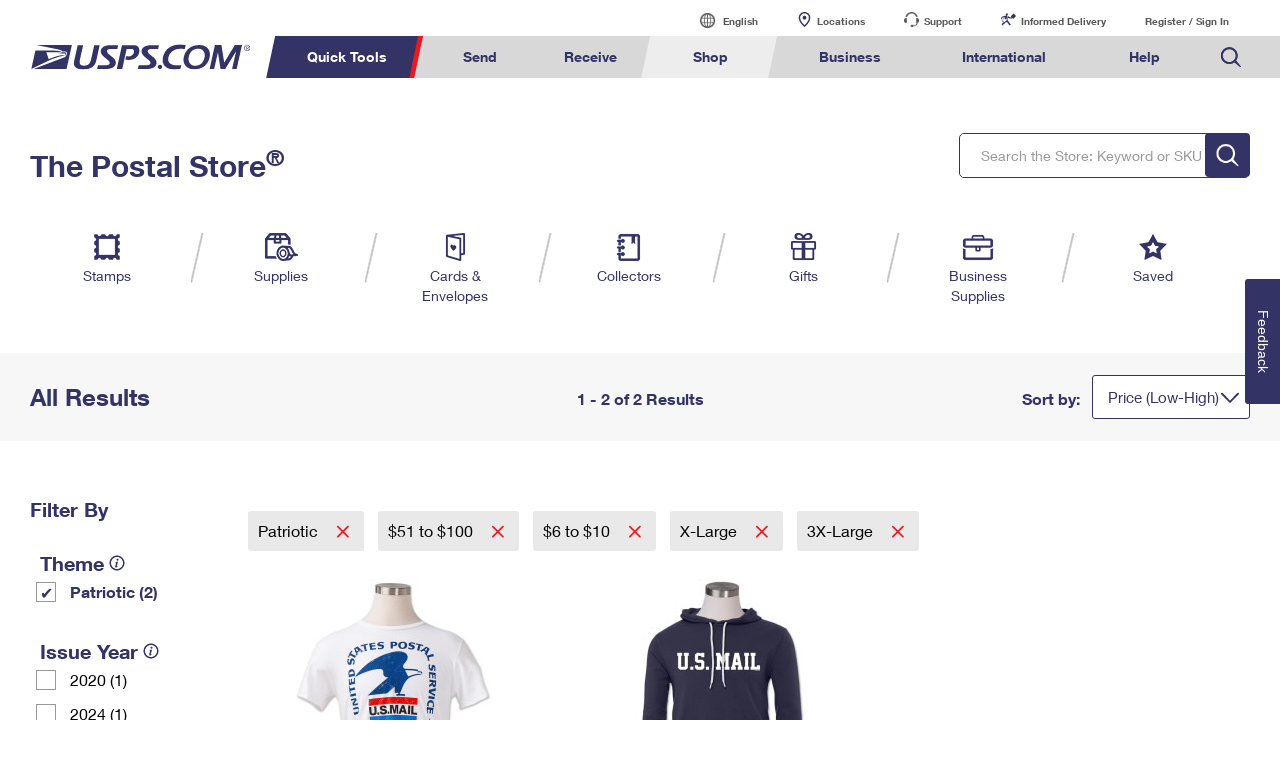

--- FILE ---
content_type: text/css
request_url: https://store.usps.com/media/psm/css/ps.css
body_size: 26212
content:
/*==============================================
*												*						
*			LANDING PAGE					*
*												*
*==============================================*/

html,
body {
	min-width: 0px !important;
	overflow-x: hidden;
}
body{
	overflow-y:hidden;
}

.card {
	border: 0px;
}

.application-header {
	float: left;
	width: 100%
}

.application-header {
	font-family: "HelveticaNeueW02-75Bold", "Helvetica Neue", Helvetica, Arial, sans-serif;
	color: #336;
	float: left;
	width: 100%;
	margin: 0px;
	padding: 15px 0px;
}

h2.application-header {
	display: inline-block !important;
	align-items: center;
	justify-content: left;
	padding: 0px !important;
	margin-top: 3px;
}

.store-search-form .search-wrapper {
	z-index: 300;
	background-color: #FFFFFF;
	position: relative;
	/* border: 1px solid #333366; */
	box-sizing: border-box;
	height: 45px;
	display: inline-block;
	border-radius: 5px;
	width: 291px;
}

input.atg_store_searchInput {
	border: 0;
	width: 250px;
	text-indent: 10px;
	display: inline-block;
	height: 30px;
	margin-top: 3px;
	font-size: 14px !important;
}

input.store-search-btn {
	background-color: #333366;
	color: white;
	box-shadow: none;
	padding: 0;
	border: 0px;
	height: 44px;
	border-radius: 4px;
	float: right;
	width: 45px;
	cursor: pointer;
	background-image: url(https://www.usps.com/store/images/search-submit-white.png);
	background-repeat: no-repeat;
	background-size: 39px;
	background-position: center center;
	position: relative;
	right: -1px;
	top: -44px;
	text-align: right;
}

.landing-app-body {
	float: left;
	width: 100%;
}

.landing-app-body .bg-img {
	left: 0;
	/* width: 1500px; */
	right: auto;
	position: absolute;
	/* max-width: 100%; */
	height: 270px;
}

.landing-app-body .cartridge-viewport {
	position: relative;
	float: left;
	width: 100%;
}

.premium-full-page-store-text-container {
	max-width: 340px;
	padding-top: 45px;
	float: left;
}

.premium-full-page-store-image {
	float: right;
}

.button--primary {
	font-family: "HelveticaNeueW02-75Bold", "Helvetica Neue", Helvetica, Arial, sans-serif;
	font-size: 14px;
	display: inline-block;
	box-sizing: border-box;
	color: #ffffff;
	background: #333366;
	min-width: 170px;
	text-align: center;
	border: 2px #333366 solid;
	border-radius: 3px;
	height: 45px;
	z-index: 99;
	text-decoration: none;
	padding: 10px 20px;
	white-space: nowrap;
}

.button--primary:hover {
	background: #ededed;
	color: #333366;
	border: 2px #ededed solid;
	cursor: pointer;
}

a.button--primary {
	justify-content: center;
	align-items: center;
	/* margin-top: 30px; */
	/* display: flex; */
	/* max-width: 140px; */
}

.premium-full-page-store-text-section {
	font-family: "HelveticaNeueW02-55Roma", "Helvetica Neue", Helvetica, Arial, sans-serif;
	color: #ffffff;
	font-size: 14px;
	margin-bottom: 20px;
	line-height: 19px;
}

.products-info {
	padding-top: 30px;
	flex-wrap: wrap;
	padding: 0px;
}

.product-col {
	padding: 0px;
	float: left;
}

.my-account {
	padding: 0px;
}

.selected-items,
.my-account-and-selected-items {
	padding-top: 0px;
}

.my-account-and-selected-items {
	padding-bottom: 15px;
}

.inline-link.left-chevron:before,
.inline-link.right-chevron:after {
	content: "";
	display: inline-block;
	background-image: url(https://www.usps.com/assets/images/default/nav-red-chevron.svg);
	background-repeat: no-repeat;
	height: 20px;
	width: 20px;
	background-size: 20px 20px;
	position: relative;
}

.my-account-and-selected-items {
	float: left;
	width: 100%;
}

a.facet-toggle {
	margin: 15px 15px 0px -30px;
	/*text-decoration:none;*/
}

.hidden {
	background: #fff;
	overflow: hidden;
	/* color: #000; */
	line-height: 50px;
	transition: all .5s ease-in-out;
	height: 0;
}

.hidden.show {
	height: 50px;
	display: inline-block;
	overflow: visible;
}

div.premium-full-page-store-text-container {
    padding: 0px;
}
.new-product-icon-holder {
    background: url(https://www.usps.com/store/images/new-icon.png) no-repeat 0 0;
    position: absolute;
    top: 0px;
    left: 0px;
    z-index: 1;
    height: 45px;
    width: 45px;
}
.products-text a.btn-primary {
    min-width: 175px;
}

.dual-product-spotlight {
    float: left;
    width: 100%;
    margin-top: 45px;
    /* margin-bottom: 45px; */
    position: relative;
}
.column-wrapper {
    float: left;
    background-color: #f7f7f7;
    margin-bottom: 45px;
    /* margin-top: 45px; */
    /* padding-left: 70px; */
}
.product-spotlight-image  {
    float: left;
    z-index: 99;
    padding-left: 0px;
    padding-right: 0px;
}
.product-spotlight-container {
    float: left;
    padding: 20px 15px;
}
.product-spotlight-button, .product-spotlight-text {
    padding: 15px 0px;
}
.single-product-spotlight-header {
    font-family: "HelveticaNeueW02-75Bold", "Helvetica Neue", Helvetica, Arial, sans-serif;
    color: #333366;
    font-size: 30px;
    margin-bottom: 20px;
	margin-top: 20px;
}

.single-product-spotlight-text {
    font-family: "HelveticaNeueW02-55Roma", "Helvetica Neue", Helvetica, Arial, sans-serif;
    color: #595959;
    margin-bottom: 20px;
    width: 98%;
    font-size: 14px;
    line-height: 19px;
}

.product-one-spotlight-header {
    font-family: "HelveticaNeueW02-75Bold", "Helvetica Neue", Helvetica, Arial, sans-serif;
    color: #333366;
    font-size: 30px;
    margin-bottom: 20px;
    margin-top: 20px;
}

.product-one-spotlight-text {
    font-family: "HelveticaNeueW02-55Roma", "Helvetica Neue", Helvetica, Arial, sans-serif;
    color: #595959;
    font-size: 14px;
    margin-bottom: 20px;
    line-height: 19px;
}

.product-two-spotlight-header {
    font-family: "HelveticaNeueW02-75Bold", "Helvetica Neue", Helvetica, Arial, sans-serif;
    color: #333366;
    font-size: 30px;
    margin-bottom: 20px;
	margin-top: 20px;
}


.product-two-spotlight-text {
    font-family: "HelveticaNeueW02-55Roma", "Helvetica Neue", Helvetica, Arial, sans-serif;
    color: #595959;
    font-size: 14px;
    margin-bottom: 20px;
    line-height: 19px;
}

.product-one-spotlight-image img{
	max-width: 100%;
}
.product-two-spotlight-image img, .product-spotlight-image img{
	z-index: 99999;
	max-width: 100%;
}
.product-one-spotlight-image, .product-two-spotlight-image {
    float: left;
    z-index: 99;
    padding-left: 10px;
    padding-right: 0px;
    max-width: 100%;
}
.product-two-spotlight-container, .product-one-spotlight-container {
    padding-left: 10px;
}
.product-spotlight-button, .product-spotlight-text {
    padding: 15px 0px;
}
.business-cartidge-wrapper, .single-product-spotlight.business-cartidge,.single-product-spotlight-image, .single-product-spotlight-image img {
    /*width: 100%;*
   /* position: relative;*/
}
.single-product-spotlight-image img {
  /*height: 100%;*/
}
.product-two-spotlight-container a.button--primary, .product-one-spotlight-container a.button--primary {
    margin-top: 0px;
}
.horizontal-record-spotlight-product .homepage-product-desc h3{
    font-family: "HelveticaNeueW02-75Bold", "Helvetica Neue", Helvetica, Arial, sans-serif;
    font-size: 14px;
    margin-top: 20px;
    margin-bottom: 0px;
line-height: 18px;
}
@media only screen and (min-width: 991px){
	.single-product-spotlight-componemt-containner {
		width: 100%;
		margin-left: 15px;
	}
	.single-product-spotlight-section {
		height: 270px;
		/* float: left; */
		background-color: #f7f7f7;
		transform: skew(-12deg);
		/* margin-left: 30px; */
		z-index: 999;
		display: inline-block;
		position: relative;
		height: 100%;
		/* margin-right: 30px; */
	}
	.single-product-spotlight-container {
		/* margin-top: 45px; */
		transform: skew(12deg);
		display: inline-block;
		background-color: #f7f7f7;
	}
}
.single-product-spotlight-bg {
    background-color: #F7F7F7;
    width: 15%;
    height: 100%;
    z-index: 100;
    position: absolute;
    margin-left: -30px;
    margin-bottom: 45px;
}
.single-product-spotlight.business-cartidge {
    position: relative;
    margin-bottom: 45px;
}


.dual-product-spotlight.business-cartidge {
    background-color: #f7f7f7;
}
 .business-cartidge .column-wrapper{
	 margin-top:0px;
	 /* background-color: #fff; */
	 padding: 0px;
	}
.product-page-btn-holder {
    float: left;
    width: 100%;
    margin-bottom: 90px;
}
.product-page-btn-holder {
    text-align: right;
}
@media(max-width:1052px){
	.product-page-btn-holder {
		text-align: center;
	}	
	.button-container {
		display: flex;
		text-align: center;
		justify-content: center;
	}
	.business-cartidge img {
		/*width: 100%;*/
	}
}
span.mobile-endeca-search {
    /* margin-left: 15px; */
    text-align: right;
	padding:0px;
}
.my-account-and-selected-items{
	 display: -ms-flexbox;
    display: flex;
	-ms-flex-direction: row;
    flex-direction: row;
}
.business-cartidge-wrapper{
    display: -ms-flexbox;
    display: flex;
}

.active .h-tab {
    display: inline-block !important;
}
.v-tab-content li {
    list-style: none;
}
.category-product-holder {
    float: left;
    margin-bottom: 30px;
    padding: 15px;
}
.category-product-holder img {
    width: 100%;
}
.shop-all-stamp, .product-short-desc {
    /* width: 270px; */
    height: 20px;
    color: #333366;
    font-family: "HelveticaNeueW02-75Bold", "Helvetica Neue", Helvetica, Arial, sans-serif;
    font-size: 16px;
    margin-top: 30px;
    margin-bottom: 40px;
}
h1.result-header {
    margin: 15px 0px;
    padding-left: 0px;
    float: left;
}
h1.pord-detail-page-header {
    margin: 15px 0px;
    padding: 0px;
}
.results-2-media-banner, .breadcrumb-cartridge, .two-thirds-product-spotlight-promotion, .two-thirds-cartridge {
     margin-top: 0px;
}
.tab-h-content .results-2-media-banner,.tab-h-content .breadcrumb-cartridge,.tab-h-content .two-thirds-product-spotlight-promotion, .tab-h-content .two-thirds-cartridge {
     margin-top: 50px;
}

.my-account-and-selected-items .inline-link{
    font-family: "HelveticaNeueW02-75Bold", "Helvetica Neue", Helvetica, Arial, sans-serif;
    font-size: 16px;
}

.category-product-image-holder img {
    width: 270px;
    height: 190px;
    /* max-width: 100%; */
    /* max-height: 100%; */
}
.bottom-container {
    margin-bottom: 30px;
}
.read-more-trigger:before {
    content: '...More';
    color: #333366;
}

@media(min-width:768px){
	.products-container {
		-ms-flex-align: stretch;
		align-items: stretch;
		display: -ms-flexbox;
		display: flex;
		text-align:;
		/* margin-top: 30px; */
	}
	.section-skew {
		position: absolute;
		height: 100%;
		width: 4%;
		background-color: #fff;
		z-index: 1;
		display: inline-block;
		transform: skew(-15deg);
		left: 49%;
		float: left;
	}
    
	.landing-page .app-container div:nth-child(3) .dual-product-spotlight .section-skew{
		width: 4%;
	}

	.business-cartidge .button-wrapper {
		text-align: left;
	}
	
	.search-endeca .cartridge-viewport {
		float: right;
	}
}
@media(max-width:768px){
	.tab-h-content {
		margin-top: 45px;
	}
}
@media(max-width: 767px){
	.product-two-spotlight-header h2,.product-one-spotlight-header h2{
		font-size: 22px;
	}
	.products-info .products-header {
		text-align: left;
		padding: 0px;
	}
	.column-wrapper {
		padding-left: 15px;
	}
	.horizontal-record-spotlight-product {
		margin-bottom: 20px;
	}
	.product-short-desc {
		/* margin-left: 15px; */
		padding: 1;
	}
	.product-spotlight-image img,.product-spotlight-image img {
		max-width: 100%;
	}
	.product-spotlight-container{
		padding-left: 10px;
	}
	.dual-product-spotlight.business-cartidge {
		background-color: #f7f7f7;
	}
	 .business-cartidge img {
		width: 100%;
	}
	.dual-product-spotlight.business-cartidge {
		text-align: center;
	}
	.business-cartidge .button-wrapper {
		padding-bottom: 45px;
	}
	.my-account-and-selected-items{
		 -ms-flex-direction: column;
		flex-direction: column;
	}
	.category-product-image-holder img {
		/* width:100%; */
		/* height: 100%; */
	}
}
@media (min-width: 768px) and (max-width: 991px){
	.category-product-image-holder img {
		width: 270px;
		height: 190px;
		max-width: 100%;
		max-height: 100%;
	}
}
@media (max-width: 991px){
	/*.category-product-image-holder img {
		width: 345px;
		height: 148px;
	}*/
}
/**********************************************************************************
**************************** quick view ******************************************
**********************************************************************************/

.content-view {
	width: 300px;
	overflow: hidden;
	height: auto;
	left: 26px;
	position: relative;
}

.btn-floatingtwo,
.btn-floatingone {
	width: 35px !important;
	height: 17px !important;
	background-image: url(https://www.usps.com/component-guide/blue-caret.svg) !important;
	background-repeat: no-repeat !important;
	background-size: 17px 17px !important;
	background-position: 0 0 !important;
}

img.mySlides {
	height: 62px;
	width: 62px;
	margin-left: 10px;
	margin-right: 10px;
}

.disabled {
	opacity: 0;
}

a.btn-floatingone {
	-webkit-transform: rotate(180deg) !important;
	-moz-transform: rotate(180deg) !important;
	-ms-transform: rotate(90deg) !important;
	-o-transform: rotate(180deg) !important;
	transform: rotate(180deg) !important;
}

a.btn-floatingtwo {
	-webkit-transform: rotate(-90deg) !important;
	-moz-transform: rotate(-90deg) !important;
	-ms-transform: rotate(-90deg) !important;
	-o-transform: rotate(-90deg) !important;
	transform: rotate(0deg) !important;
	background-image: url(https://www.usps.com/component-guide/blue-caret.svg) !important;
}

.modal-header {
	border-bottom: 0px;
}

.modal-footer {
	border-top: 0px;
}

.product-images {
	float: left;
}
.zoom-product img {
    max-width: 100%;
}
.product-content {
	float: left;
}

.product-information .title-head {
	font-family: "HelveticaNeueW02-75Bold", "Helvetica Neue", Helvetica, Arial, sans-serif;
	font-size: 24px;
	color: #333366;
	margin-bottom: 0px;
	line-height: 32px;
}

.product-information .title-subhead {
	font-size: 20px;
	color: #333366;
	position: relative;
	display: block;
	/* margin-bottom: 17px; */
	font-family: "HelveticaNeueW02-75Bold", "Helvetica Neue", Helvetica, Arial, sans-serif;
	float: left;
}

.product-information .button-container {
	padding: 0px;
}

.title-and-details-btn {
	/* margin-bottom: 17px; */
}

.title-sku {
	font-weight: bold;
	font-family: "HelveticaNeueW02-75Bold", "Helvetica Neue", Helvetica, Arial, sans-serif;
	font-size: 16px;
	color: #333366;
	margin-bottom: 16px;
}

.title-sku span {
	font-weight: normal;
	color: #333366;
	font-family: "HelveticaNeueW02-55Roma", "Helvetica Neue", Helvetica, Arial, sans-serif;
	padding-left: 5px;
	font-size: 18px;
}

.availability {
	font-size: 20px;
	font-family: "HelveticaNeueW02-75Bold", "Helvetica Neue", Helvetica, Arial, sans-serif;
	margin-bottom: 24px;
}

.available {
	color: #218748;
}

.shoppingcart-label,
.shoppingcart-totalprice {
	font-family: "HelveticaNeueW02-75Bold", "Helvetica Neue", Helvetica, Arial, sans-serif;
	font-size: 16px;
	color: #333366;
	display: block;
	margin-bottom: 17px;
}

.item-size a.btn-primary.button--white.active {
	background-color: #ededed;
	border: 0px;
	border-bottom: 3px solid #e71921 !important;
	color: #336;
}

.item-size a.btn-primary.button--white:hover {
	background-color: #ededed;
	border-bottom: 3px solid #e71921 !important;
}

span.price-btn-label {
	display: block;
	font-family: "HelveticaNeueW02-55Roma", "Helvetica Neue", Helvetica, Arial, sans-serif;
	line-height: 15px;
	font-size: 12px;
	width: 118px;
}

span.price-btn-value {
	display: block;
	font-family: "HelveticaNeueW02-75Bold", "Helvetica Neue", Helvetica, Arial, sans-serif;
	font-size: 18px;
	color: #333366;
	line-height: 20px;
	width:100%;
	text-align:center;
}

div#quick-view-modal .button-container .item-size {
	padding-left: 0px;
	text-align: left;
	display: inline;
	float: left;
	margin-right: 15px;
}

a.btn-primary.button--white.format-btn {
	min-width: 100px;
	padding: 0px;
}

a.btn-primary.button--white.format-btn {
	padding: 5px;
}

a.btn-primary.button--white.format-btn {
	border: 1px solid #ededed;
}

/* CSS for for the discontinued button*/
.stamp-box-size a.btn-primary.button--white.active.discontinued,
.stamp-box-size a.btn-primary.button--white.discontinued,
.stamp-box-size a.btn-primary.button--white.active.discontinued:hover,
.stamp-box-size a.btn-primary.button--white.discontinued:hover,
.stamp-box-size a.btn-primary.button--white.active.discontinued:focus,
.stamp-box-size a.btn-primary.button--white.discontinued:focus    {
    opacity: .5;
    border: 2px solid #E71921!important;
    background-color: #FFFFFF;
    opacity: .5;
    border: 2px solid red;
    background-image: linear-gradient(to bottom right, transparent calc(50% - 1px), red, transparent calc(50% + 1px));
    background: -moz-linear-gradient(to bottom right, transparent calc(50% - 1px), red, transparent calc(50% + 1px));
    background: -ms-linear-gradient(to bottom right, transparent calc(50% - 1px), red, transparent calc(50% + 1px));
    background: -o-linear-gradient(to bottom right, transparent calc(50% - 1px), red, transparent calc(50% + 1px));
    background: linear-gradient(to bottom right, white 49%, red 50%,white 51%);
}

.product-detail-modal .shoppingcart-label {
	margin-bottom: 0px;
	padding-right: 15px;
}

.number-wrapper:after,
.number-wrapper:before {
	position: absolute;
	right: 5px;
	width: 1.6em;
	height: .9em;
	font-size: 10px;
	pointer-events: none;
	background: #fff;
}

.number-wrapper:before {
	color: #336;
	content: "\25BC";
	margin-bottom: 8px;
	margin-right: 109px;
	bottom: 1em;
	float: left;
	font-size: 18px;
	z-index: 1;
	height: 0px;
}

.number-wrapper:after {
	color: #336;
	content: "\25B2";
	margin-top: -46px;
	font-size: 18px;
	height: 0px;
	margin-right: 109px;
}

.quantity-wrapper .number-wrapper {
	width: 106px;
}

div#box-size-btns {
	width: 100%;
	padding-bottom: 30px;
	float: left;
	text-align: left;
	display: inline-block;
	padding-left: 0px;
	padding-right: 0px;
	flex-direction: row;
	flex-wrap:wrap;
}
.checkout-process, .check-out-process .product-image {
    padding-left: 0px;
}
.product-detail-modal {
	margin-bottom: 17px;
	padding-left:0;
	padding-right:0;
}

.modal-cart-btn {
	/* margin-left: 15px; */
}

.shoppingcart-label.total-price {
	padding-right: 5px;
	/* width: 20%; */
}
.sub-total{
    padding: 0px;
}
.sub-total label{
    margin-left: 0px;
}
.product-detail-modal.shoppingcart-totalprice {
    padding-top: 15px;
    padding-right: 0px;
}

.product-detail-modal .number-input {
    margin-right:110px;
}

.product-detail-modal .number-input .quantity{
    width:70px;
}

p.align-self-center.total-price-rang.shoppingcart-totalprice {
	margin: 0px;
	float: left;
}
h2.horizontal-tab-title {
    margin-bottom: 30px;
}
.landing-page-btn.button-wrapper {
    padding-bottom: 0px;
}
@media only screen and (min-width: 768px) {
	.button-wrapper {
		padding-left: 0px;
		padding-right: 0px;
	}
	.products-info {
		float: left;
		/* padding: 15px; */
	}
	.selected-items {
		display: flex !important;
		flex-direction: row;
	}
	.product-col {
		display: flex;
		/* margin-left: 15px; */
		margin-top: 60px;
	}
	.products-header {
		margin-top: 60px;
		width: 100%;
		padding: 0px;
		padding-right: 20%;
	}
	.products-text {
		padding-right: 20%;
	}
	.item-size+.item-size {
		/* margin-left: 10px !important; */
	}
	.selected-items div {
		padding: 0px;
	}
}

@media (max-width:767px) {
	.product-col {
		padding: 0px;
		justify-content: center;
		flex-direction: row;
	}
	.landing-app-body .cartridge-viewport {
		align-items: center;
		display: flex;
		flex-direction: column;
	}
	.premium-full-page-store-header-section,
	.premium-full-page-store-header-section {
		display: flex;
		align-items: center;
		justify-content: center;
		flex-direction: column;
	}
	.premium-full-page-store-text-container {
		align-items: center;
	}
	.products-text,
	.premium-full-page-store-text-section {
		/* width: 65%; */
		text-align: center;
		margin-bottom: 30px;
	}
	.products-header {
		/* margin-left: 15px; */
		text-align: center;
		width: 100%;
	}
	.products-info {
		 -ms-flex-align: center;
		 align-items: center;
		 -ms-flex-pack: justify;
		 justify-content: space-between;
		 -ms-flex-direction: row;
		 flex-direction: row;
		 margin: 25px 0px 25px 0px;
	}
	.products-info .products-text ,a.shop-all-stamp {
		margin: 0px;
	}
	.landing-page .shop-all-stamp-wrapper{
		padding:0px!important;
	}
	.horizontal-record-spotlight-product {
		/* margin: auto; */
		text-align: center;
		min-width: 150px;
		/* width: 25%; */
		float: left;
	}
	a.quick-view {
		width: 100%;
		display: flex;
		justify-content: center;
	}
	.homepage-product-quickview {
		margin-left: 0px;
	}
	.d-flex.my-account {
		/* justify-content: center; */
	}
	.my-account-and-selected-items {
		float: left;
		width: 100%;
	}
	div#box-size-btns {
		display: flex;
	}
}


/*===================================================
*
*				RESULT PAGE
*
====================================================*/
.search-endeca .cartridge-viewport {
    padding-right: 0px;
}
.commercials-shipping-products.application-header div {
	padding: 0px;
	margin-bottom: 0px;
}

.commercials-shipping-products h2.sort-by-selection {
	width: 70px;
}

.commercials-shipping-products.application-header h2 {
	font-family: "HelveticaNeueW02-75Bold", "Helvetica Neue", Helvetica, Arial, sans-serif;
	font-size: 24px;
	color: #336;
}

.commercials-shipping-products.application-header .align-self-center.results-per-page,
.commercials-shipping-products.application-header .sort-by-selection {
	font-size: 16px;
	float: left;
}

.sort-by-dropdown label {
	margin-bottom: 0px;
}

.header-menu {
	background-color: #ededed;
	margin-top: 60px;
	margin-bottom: 30px;
}

.dropdown {
	background-image: url(https://www.usps.com/assets/images/default/blue-caret-down.svg);
	background-repeat: no-repeat;
	background-position: right 10px top 13px;
	background-size: 18px 18px;
	cursor: pointer;
}

.dropdown-toggle::after {
	display: none;
}

a.inline-link.left-chevron.filter-or-sort {
	font-family: "HelveticaNeueW02-75Bold", "Helvetica Neue", Helvetica, Arial, sans-serif;
	float: left;
	width: 58%;
	font-size: 18px;
}

.nav-column {
	padding: 0px;
}

.nav-title h4 {
	font-size: 20px;
	font-family: "HelveticaNeueW02-75Bold", "Helvetica Neue", Helvetica, Arial, sans-serif;
	color: #336;
}

.results-product-desc {
    font-size: 20px;
}
.radio-wrap{
	padding-top: 15px;
}

.checkbox-wrap {
	padding-top: 0px;
}
h3.normal{
	font-family: "HelveticaNeueW02-55Roma", "Helvetica Neue", Helvetica, Arial, sans-serif;
	font-size: 20px;
}
.checkout-process h3.normal.align-self-center {
    padding-top: 0px;
}
.button--cart:before{
	margin-right: 10px;
}

.item-title {
	margin: 0px 0px 0px -30px;
	font-family: "HelveticaNeueW02-75Bold", "Helvetica Neue", Helvetica, Arial, sans-serif;
	font-size: 20px;
	color: #336;
	width: 100%;
}

.info-icon:after {
	/* content: ""; */
	/* background: url(https://www.usps.com/assets/images/default/info-icon.svg) no-repeat 0 0; */
	/* background-position: -12px -12px; */
	/* background-size: 40px; */
	/* width: 16px; */
	/* display: inline-block; */
	/* height: 16px; */
	/* cursor: pointer; */
	/* margin-left: 5px; */
}
.checkbox-wrap.nav-filter-checkbox.result-facid-holder ul {
    margin-bottom: 0px;
}
 input[type="checkbox"] {
	opacity: 0;
	width: 0px;
}

input[type="checkbox"],
input[type="checkbox"] +label {
	display: inline;
}

input[type="checkbox"] + label {
	position: relative;
	font-family: "HelveticaNeueW02-55Roma", "Helvetica Neue", Helvetica, Arial, sans-serif;
	line-height: 28px;
	color: #000;
	font-size: 16px;
	display: block;
	margin: 0px;
	vertical-align: middle;
	padding-top: 0px;
	/* padding-left: 9px; */
}

input[type=checkbox] + label:before {
	font-family:"HelveticaNeueW02-55Roma", "Helvetica Neue", Helvetica, Arial, sans-serif;
	position: absolute;
	background-color: #ffffff;
	border: 1px solid #999999;
	content: "";
	display: inline-block;
	font-size: 16px;
	height: 20px;
	width: 20px;
	line-height: 16px;
	text-align: left;
	color: #000000;
	font-family: "Helvetica Neue Roman";
	left: 3px;
	top: 10px;
	margin: -6px 0px 0px -37px;
	color: #595959;
}

input[type=checkbox]:checked + label:before {
	font-family: "HelveticaNeueW02-75Bold", "Helvetica Neue", Helvetica, Arial, sans-serif;
	content: "\2714";
	padding-left: 3px;
	box-sizing: border-box;
	padding-top: 2px;
	color: #333366!important;
}

input[type=checkbox]:checked + label {
    color: #333366;
    font-family: "HelveticaNeueW02-75Bold", "Helvetica Neue", Helvetica, Arial, sans-serif;
}

.nav-title {
	margin-left: -15px;
}


.breadcrumb-cartridge span:after {
	margin-left: 15px;
}

.breadcrumb-cartridge {
	margin-left: -15px;
}

p.facet-toggle-holder a,
p.facet-toggle-holder,
p.checkbox-container {
	padding-top: 0px;
	margin-top: 0px;
	max-width: 100%;
	background-color: #fff;
}

.related-product-image-holder:hover .related-product-img,
.recently-viewed-product-image-holder:hover .recently-viewed-product-img,
.product-img:hover .product-img-holder {
	opacity: 0.7;
}

.related-product-image-holder:hover .product-quickview,
.recently-viewed-product-image-holder:hover .product-quickview,
.product-img:hover .homepage-product-quickview {
	opacity: 1;
}
.nav-filter-checkbox .nav-filter-item {
    list-style: none;
    margin: 0 0 0 0;
}
p.facet-toggle-holder {
    margin-top:10px;
}
p.checkbox-container {
    padding: 3px 0;
}

.clr-container .color{
	cursor: pointer;
	margin: 0px;
	width: 44px;
	height: 44px;
	min-width:44px;
	min-height:44px;
	display: inline-flex;
	border-radius: 6px;
	border: 1px solid #ededed;
}
.clr-wrapper{
	margin-left: -30px
}
.product-sample-ad {
    ms-flex-align: stretch;
    align-items: stretch;
    display: -ms-flexbox;
    display: flex;
    float: left;
    padding-top: 15px;
    padding-bottom: 15px;
}
.product-sample-ad .results-per-page{
	text-align:left;
	padding: 0px;
}
.results-per-page.ad-text-and-info {
    display: -ms-flexbox;
    display: flex;
    flex-direction: column;
    justify-content: center;
}
.results-breadcrumb a.btn-primary.button--white:before {
    content: "";
    display: inline-block;
    background-image: url(https://www.usps.com/component-guide/blue-caret.svg);
    background-repeat: no-repeat;
    height: 15px;
    width: 12px;
    background-size: 15px 12px;
    position: relative;
    transform: rotate(180deg);
    margin-right: 6px;
}
.result-page .nav-item-content-column .product-sample-ad .results-per-page .result-page-image-holder .result-product-img {
	width:170px;
	height:170px;
}

.result-page .nav-item-content-column .product-sample-ad .results-per-page .result-page-image-holder .result-product-img img{
	width:100%;
	height:100%;
}

.result-page .nav-item-content-column .product-sample-ad .results-per-page .result-page-image-holder{
	height:auto;
}
ul.horizontal-tabs-content {
    margin: -15px;
}
.horizontal-tabs-content .horizontal-record-spotlight-product {
    margin: 0px 15px;
}
/**/
@media (min-width: 768px){
	.two-colum {
		margin-left: 15px;
	}
	.horizontal-tabs-content .horizontal-record-spotlight-product {
		margin: 0px 15px;
	}
}
@media(max-width:767px){
	.related-product-info {
		margin-bottom: 30px;
	}
	.horizontal-tabs-content .horizontal-record-spotlight-product {
		margin: 0px;
	}
	.horizontal-tabs-content .new-product-icon-holder {
		margin-left: 30px;
	}
	.product-sample-ad{
		display: inline-block;
		padding-left: 30px;
		padding-right: 30px;
	}
	.product-sample-ad .results-per-page{
		padding-top: 15px;
		padding-bottom: 15px;
	}
	.product-sample-ad .results-per-page.ad-text{
		padding-left: 30px;
		padding-right: 30px;
	}
	.nav-filter-checkbox .info-icon {
		display: none;
	}
}

/*===============================
 reset style old classes
 ==============================*/

.result-products-holder .cartridge-viewport .result-page-stamps-holder:nth-child(3n+3),
.result-products-holder .cartridge-viewport .result-page-stamps-holder:nth-child(3n+2),
.result-products-holder .cartridge-viewport .result-page-stamps-holder:nth-child(3n+4) {
	margin-left: 0px;
	margin-right: 0px;
}

.result-page-image-holder img,
.result-page-image-holder {
	/* max-width: 100%; */
	/* max-height: 100%; */
}
.result-products-holder .result-page-image-holder {
	height:auto;
}

.homepage-product-quickview, .product-quickview {
	font-family: "HelveticaNeueW02-075Bold", "Helvetica Neue", Helvetica, Arial, sans-serif !important;
	color: #333366 !important;
	height: 45px !important;
	padding: 10px 0px 0px 0px!important;
	width: 140px!important;
	background: #ffffff!important;
	opacity: 0;
	border: solid 1px #333366!important;
	font-size: 16px!important;
	text-align: center!important;
	cursor: pointer!important;
	margin-bottom: 15px!important;
	margin-top: -22px !important;
	z-index: 0;
}
.product-quickview {
    position: absolute !important;
    top: 50%;
    left: 50%;
    /* margin-top: -30px!important; */
    margin-left: -70px!important;
    margin-top: -22px;
}
.product-img:hover .product-quickview, .result-page-image-holder:hover .product-quickview {
    opacity: 1;
    background: #ffffff;
    margin-bottom: 0;
}

.small-pct {
	position: relative;
	display: flex;
	flex-direction: row;
	float: left;
	margin-top: 30px;
	margin-bottom: 30px;
	/* flex: 0 0 100%; */
	max-width: 100%;
}

.quick-view-shipping.content-view.align-self-center {
	max-width: 100%;
	float: left;
	display: flex;
	top: 15px;
}

form.result-per-page-content {
	display: -ms-flexbox;
	display: flex;
	-ms-flex-pack: justify;
	justify-content: space-between;
}

.product-img-holder img {
    /* max-width: 100%; */
}

.result-pagination li.active a {
	color: #FFF;
	border-radius: 50%;
	background-color: #333366;
}

.my-account h2:hover, .recently-viewed-product-desc:hover, .related-product-desc:hover, .homepage-product-info .homepage-product-desc h3:hover  {
    color: #999999;
}


input#store-search {
    width: 292px;
    height: 43px;
    margin-top: 0px;
    margin-left: 1px;
}
@media only screen and (min-width: 768px) {
	.commercials-shipping-products.application-header {
		justify-content: space-between;
		display: flex;
	}
	.sort-by-dropdown {
		display: flex !important;
		flex-direction: row;
		align-self: center;
	}
	.results-product-info {
		text-align: left;
		max-width:100%;
		max-height:100%;
		padding-left: 15px;
	}
	.results-product-desc {
		text-align: left;
	}
	.landing-page-btn.button-wrapper {
		text-align: left;
	}
	
	.banner-stamps.nav-item-content-column .results-2-media-banner.premium-banner-stamps {
		/* margin-left: -15px; */
		margin-right: 15px;
		width: 100%;
		padding-left: 0px;
	}
}

@media only screen and (max-width: 767px) {

	.banner-stamps .result-products-holder .result-page-image-holder img,
	.banner-stamps .result-products-holder .result-page-image-holder {
		max-width: 100%;
		max-height: 100%;
	}

	.format-btn-row.checkout-process {
		padding: 0px;
	}
	.results-product-desc {
		/* text-align: center; */
	}
	.results-product-info {
		/* text-align: center; */
	}
	.results-per-page {
		align-items: center;
		display: flex;
		flex-direction: column;
	}
	h2.application-header.align-self-center.results-per-page {
		width: 45%;
		margin: 0px;
	}
	a.inline-link.left-chevron.filter-or-sort {
		width: 55%;
	}
	.filter-prods {
		text-align: right;
	}
	.sort-by-dropdown-popover {
		display: flex;
		flex-direction: row;
		padding-left: 0px;
		margin-left: -15px;
	}
	.dropdown-selection.align-self-center.open {
		padding-left: 5px;
		width: 145px;
	}
	.nav-column {
		position: absolute;
		z-index: 9999;
		display: none;
		background-color: #fff;
		right: 0;
		top: 95px;
		padding-left: 35px;
		border: 1px solid #d8d8d8;
	}
	.Close {
		content: "";
		background-image: url(https://www.usps.com/assets/images/default/close_x.svg);
		display: inline;
		background-repeat: no-repeat;
		background-size: 15px 15px;
		padding-left: 26px;
		background-position: 9px 0px;
	}
	.close-nav-btn .Close:after {
	    background-image: none;
	}
	.close-nav-btn {
		text-align: right;
		padding: 15px 0px;
	}
	.nav-column.active {
		display: inline-block;
	}
	form.result-per-page-content {
		flex-direction: column;
	}
}

@media only screen and (max-width: 960px) {
	.result-pagination li.mobile-page {
		margin-top: 15px;
	}
}


@media only screen and (max-width: 1215px) and (min-width:1201px) {
	.result-checkbox-filter-by-holder~.results-2-media-banner {
		width: 77%;
	}
}

@media only screen and (max-width: 1200PX) and (min-width:1000px) {
	.result-checkbox-filter-by-holder~.results-2-media-banner {
		width: 64%;
	}
}

@media only screen and (max-width: 767px) {
	.col-12.col-md-9.banner-stamps.nav-item-content-column {
		padding: 0px;
	}
	.text-holder img {
		max-width: 100%;
	}
	.text-holder {
		display: flex !important;
		flex-direction: column;
		align-items: center;
	}
	p.save-the-date-wedding-themed-stamp-info {
		width: 60%;
		text-align: center;
	}
}

@media(max-width:767px){
	.results-2-media-banner .button--primary {
		margin-left: auto;
	}
}

/*==============================================
*												*						
*				BACK TO TOP						*
*												*
*==============================================*/

.results-return {
	max-height: 0;
	opacity: 0;
	position: fixed;
	bottom: 25px;
	right: 0px;
	-moz-transition: opacity 250ms ease;
	-ms-transition: opacity 250ms ease;
	-webkit-transition: opacity 250ms ease;
	transition: opacity 250ms ease;
}

.results-return.active {
	z-index: 9999;
	opacity: 1;
	max-height: 50px;
	-moz-transition: opacity 250ms ease;
	-ms-transition: opacity 250ms ease;
	-webkit-transition: opacity 250ms ease;
	transition: opacity 250ms ease;
}



/*==============================================
*												*
*				input number					*
*												*
================================================*/

input[type="number"] {
	-webkit-appearance: textfield;
	-moz-appearance: textfield;
	appearance: textfield;
}

input[type=number]::-webkit-inner-spin-button,
input[type=number]::-webkit-outer-spin-button {
	-webkit-appearance: none;
}

.number-input button {
	outline: none;
	-webkit-appearance: none;
	background-color: transparent;
	border: none;
	align-items: center;
	justify-content: center;
	width: 3rem;
	height: 3rem;
	cursor: pointer;
	margin: 0;
	height: 20px;
	width: 20px;
	position: absolute;
}

.number-input button:before {
	color: #336;
	content: "\25B2";
	margin-top: -46px;
	font-size: 18px;
	height: 0px;
	margin-right: 109px;
}

.number-input {
	position: relative;
	width: 70px;
	float: left;
}

.number-input span {
	outline: none;
	-webkit-appearance: none;
	background-color: transparent;
	border: none;
	align-items: center;
	justify-content: center;
	width: 3rem;
	height: 3rem;
	cursor: pointer;
	margin: 0;
	height: 20px;
	width: 20px;
	position: absolute;
}

.number-input span:before {
	color: #336;
	content: "\25B2";
	margin-top: -46px;
	font-size: 18px;
	height: 0px;
	margin-right: 109px;
}


button.quantity-stepdown {
	right: 0px;
	bottom: -3px;
	transform: rotate(180deg);
}

span.quantity-stepdown {
	right: 4px;
	bottom: 5px;
	transform: rotate(180deg);
}

button.quantity-stepup {
	top: 0px;
	right: 10px;
}

span.quantity-stepup {
	top: 0px;
	right: 2px;
}

.stamp-list {
    float: left;
    padding: 0pc;
    display: inline-block;
}
.result-pagination {
    margin: 0px;
}
@media(max-width: 767px){		
	.quantity-stepup, .quantity-stepdown{		
		display:none;		
	}		
}
@media(max-width: 1599px) and (min-width: 959px) {
	.pse-products.application-header {
		padding: 0px 30px;
	}
}


/*======================================
*
*	 Results Product Desc 	
*	
=======================================*/

.header-menu {
	background-color: #f7f7f7;
	margin: 30px auto;
	width: 100%;
	float: left;
}

.results-breadcrumb {
	font-size: 16px;
	font-family: "HelveticaNeueW02-75Bold", "Helvetica Neue", Helvetica, Arial, sans-serif;
	padding: 0px;
}

.breadcrumb-links {
	height: 60px;
	display: flex;
	align-items: center;
	width: 100%;
	padding: 0px 15px;
}

.results-breadcrumb a,
.breadcrumb-1 a,
.breadcrumb-2 a,
.breadcrumb-3 a {
	color: #333366;
	text-decoration: none;
}

span.instock-container,
.sku-container,
.issue-date-container {
	margin-bottom: 15px;
}

p.instock-label {
	color: #218748 !important;
}

p.instock-label,
p.sku-label,
p.issue-date-label {
	font-family: "HelveticaNeueW02-75Bold", "Helvetica Neue", Helvetica, Arial, sans-serif;
	font-size: 18px;
}

.Soda-image {
	/* display: flex; */
	position: relative;
	margin-top: 15px;
	max-width: 100%;
	/* justify-content: center; */
	/* align-items: center; */
	/* flex-direction: column; */
}
.Soda-image a img {
    max-width: 100%;
}
.checkout-process-steps {
	padding-right: 0px;
	float: left;
	padding: 0px;
}

.shoppingcart-label {
	font-family: "HelveticaNeueW02-75Bold", "Helvetica Neue", Helvetica, Arial, sans-serif !important;
	font-size: 16px !important;
	color: #333366 !important;
	display: block;
	float: left;
	width: 100%;
	padding: 0px;
}

.checkout-process.button-wrapper {
	padding-bottom: 15px;
	text-align: unset;
}

.format-btn-row {
	width: 100%;
}

.number-input {
	position: relative;
	width: 70px;
	float: left;
}

.number-input button {
	outline: none;
	-webkit-appearance: none;
	background-color: transparent;
	border: none;
	align-items: center;
	justify-content: center;
	width: 3rem;
	height: 3rem;
	cursor: pointer;
	margin: 0;
	height: 20px;
	width: 20px;
	position: absolute;
}

button.quantity-stepdown {
	transform: rotate(180deg);
}

span.quantity-stepdown {
	transform: rotate(180deg);
}

button.quantity-stepup {
	top: -2px;
}

span.quantity-stepup {
	top: 2px;
}

.number-input button {
	outline: none;
	-webkit-appearance: none;
	background-color: transparent;
	border: none;
	align-items: center;
	justify-content: center;
	width: 3rem;
	height: 3rem;
	cursor: pointer;
	margin: 0;
	height: 20px;
	width: 20px;
	position: absolute;
}

.total-price {
	padding-left: 15px;
	float: left;
	margin-left: 15px;
}

.process-check-out-cart.total-price {
	margin: 0px;
	padding: 0px;
}

.shoppingcart-label {
	float: left;
	padding: 0px;
	font-family: "HelveticaNeueW02-75Bold", "Helvetica Neue", Helvetica, Arial, sans-serif !important;
	font-size: 16px !important;
	color: #333366 !important;
	display: block;
}

a.inline-link.right-chevron {
	float: left;
	font-size: 16px;
	padding: 15px 0px 15px 0px;
}

.check-out-process-btn,
.checkout-process,
.info-icon-extender {
	float: left;
	padding: 0px 0px 60px 0px;
}

.checkout-process {
	padding: 0px 15px;
}
.button-container.stamp-box-size{
	padding: inherit;
}
.button-container.stamp-box-size {
	display: inline-block;
	padding: 0px 0px 0px 15px;
}




.stamp-box-size a.btn-primary.button--white {
	border: 1px solid #ededed;
	min-width: 115px;
	outline: none;
	min-height: 51px;
	padding: 7px;
	height:auto;
}
input#atg_store_checkout {
    visibility: hidden;
    padding: 0;
    margin: 0;
    border: 0;
}

a.btn-floatingtwo,
a.btn-floatingone {
	top: 0px;
	left: 0px;
	position: relative;
}
.quick-view-product-wrapper-text{
    color: #333366;
    font-family: "HelveticaNeueW02-75Bold", "Helvetica Neue", Helvetica, Arial, sans-serif;
    font-size: 18px;
    text-align: left;
    margin-bottom: 30px;
}
.product-desc:hover{
    color: #999999;
}
.product-desc {
    color: #333366;
    font-family: "HelveticaNeueW02-75Bold", "Helvetica Neue", Helvetica, Arial, sans-serif;
    font-size: 18px;
    line-height: 24px;
    text-align: left;
}
 .product-type,  .product-type:hover, .product-preview-price, .product-preview-price:hover {
    font-family: "HelveticaNeueW02-55Roma", "Helvetica Neue", Helvetica, Arial, sans-serif;
    color: #595959;
    font-size: 16px;
    line-height: 24px;
}

.modal-body .content-view {
	width: 252px;
}

.cartridge-viewport,
.related-product-holder {
	float: left;
}

.cartridge-viewport {
	float: left;
	width: 100%;
	/* margin-left: 15px; */
	/* text-align: center; */
}
.suggested-prod-related-to .cartridge-viewport {
	margin-bottom: 60px!important;
}
.search-endeca {
    margin-bottom: 45px;
}
.quick-view-product-holder,
.related-product-holder,
.recently-viewed-product-holder {
	float: left;
	align-items: center;
	display: inline-flex;
	flex-direction: column;
}

.recently-viewed-product-wrapper-text,
.related-product-wrapper-text, .recently-purchased-wrapper-text {
	color: #333366;
	font-family: "HelveticaNeueW02-75Bold", "Helvetica Neue", Helvetica, Arial, sans-serif;
	font-size: 18px;
	text-align: left;
	margin-bottom: 30px;
}

.recently-viewed-product-quickview.product-quickview,
.related-product-quickview.product-quickview {
	margin-left: -15px;
}

.recently-viewed-product-quickview.product-quickview {
	margin-left: 45px;
}
section.suggested-prod-related-to.card .container-fluid {
    display: flex;
    flex-direction: column;
}
.breadcrumb-arrow,.breadcrumb-1 {
    float: left;
}
.breadcrumb-arrow{
	margin-top: 5px;
}
.info-icon-extender {
    padding-bottom: 15px;
}
.product-action {
		/* display: flex; */
}
a.button--primary.button--white:hover {
    background: #ededed;
    color: #333366;
    cursor: pointer;
    border: 1px solid #ededed;
}
a.button--primary.button--white {
    color: #333366;
    background: #ffffff;
    border: 1px #333366 solid;
    border-radius: 3px;
}
a.button--green {
    color: #FFFFFF;
    background-color: #218748;
    border: 1px solid #218748;
}
.landing-page.card input.store-search-btn {
   /* top: -33px;*/
}
div.tab-1, div.tab-2 {
    border-bottom: 1px solid #d9d9d9;
}
.search-endeca .cartridge-viewport {
    margin: unset;
}
.search-endeca.d-flex.d-row.justify-content-between {
    margin-top: 30px;
    margin-bottom: 30px;
    width: 100%;
}
.landing-app-body img.bg-img {
	left: unset;
}
.button-container.add-to-cart-btns {
    margin-left: 0px;
    padding-top:0px;
}
.button-container.add-to-cart-btns {
		padding-top:30px;
}
.button-container.add-to-cart-btns + .button-container.add-to-cart-btns {
    /* padding-top: 30px; */
    margin-left: 0px;
}
span.stamp-name, .product-action p {
    margin-bottom: 13px;
    font-size: 16px;
    color: #595959;
    line-height: 16px;
}
span.stamp-name {
    font-family: "HelveticaNeueW02-75Bold", "Helvetica Neue", Helvetica, Arial, sans-serif;
}
.cart-nav-img {
    display: flex;
    justify-content: center;
    float: left;
}
.product-quantity {
    padding: 0px 0px 15px 0px;
}
.breadcrumb-1, .breadcrumb-2, .breadcrumb-3 {
    font-size: 16px;
    font-family: "HelveticaNeueW02-65Medi","Helvetica Neue",Helvetica,Arial,sans-serif;
}
.recently-viewed-product-desc, .related-product-desc {
    color: #333366;
    font-family: "HelveticaNeueW02-75Bold", "Helvetica Neue", Helvetica, Arial, sans-serif;
    font-size: 18px;
    line-height: 24px;
    text-align: left;
}
.recently-viewed-product-type, .related-product-type {
    font-family: "HelveticaNeueW02-55Roma", "Helvetica Neue", Helvetica, Arial, sans-serif;
    color: #595959;
    font-size: 16px;
    line-height: 24px;
}
.recently-viewed-product-preview-price, .related-product-preview-price {
    font-family: "HelveticaNeueW02-55Roma", "Helvetica Neue", Helvetica, Arial, sans-serif;
    color: #595959;
    font-size: 16px;
    line-height: 24px;
}
.nav-filter-checkbox p.collapse.show {
    padding-top: 0px;
}
.collapse-item{
	max-height:0;
	opacity:0;
	-webkit-transition:max-height 500ms ease-in;
	-moz-transition:max-height 500ms ease-in;
	-o-transition:max-height 500ms ease-in;
	transition:max-height 500ms ease-in;
}
.collapse-item-show{
	 max-height:150px;
	 opacity:1;
}
p.read-more-wrapone {
    margin-bottom: 15px;
    margin-top: 15px;
}
.button--star:before{
	margin-right: 10px;
	margin-top: 2px;
	float: left;
}
.product-action.cart p {
    padding-top: 15px;
}
span.itemPropertyLabel {
    padding-left: 10px;
}
#modal-zoom-product .modal-body{
	padding: 0px;
}
.result-products-holder{
	float: left;
	width: 100%;
}
.image-option-btn {
	display: inline-block;
}
@media (min-width: 993px){
	
	.stamp-box-size a.btn-primary.button--white {
		min-width: 120px;
	}
	div.item-size.stamp-box-size {
		padding-bottom: 0px !important;
	}
}
@media (min-width: 768px) and (max-width: 992px){
	.related-product-img img {
		 padding: 15px; 
	}
	.text-holder {
		text-align: center!important;
	}
	div#box-size-btns.format-btn-row {
		padding-left: 0px;
	}
	.checkbox-wrap {
		padding-left: 0px;
		padding-right: 0px;
	}
	.inline-link.right-chevron:after {
		margin-left: -7px;
	}
	div#box-size-btns {
		display: inline-block;
		flex-direction: unset;
		text-align: center;
	}
	.stamp-box-size a.btn-primary.button--white {
		margin: 10px;
	}
	.result-page .nav-item-content-column .text-holder {
		text-align:center;
	}
	.result-page .text-holder p{
		margin-bottom: 45px!important;
	}
	
}
@media (min-width: 768px) {
	h2.selected-stamp-title {
		/* margin-bottom: 45px; */
	}
    .checkout-page {
		display: flex;
	}
	.button-wrapper {
		/* padding-bottom: 45px; */
		float: left;
		text-align: center;
		/* padding-right: 60px; */
	}

	.product-action {
		flex-direction: row;
		padding: 0px 45px 0px 15px;
	}
	.image-option-btn {
		padding-top: 15px;
		width: 100%;
	}
	.button-container.add-to-cart-btns {
		/* padding-top:0px; */
	}
}

@media(max-width: 767px) {
	.store-navigation-categories {
		display: block;
	}

	.button--star:before {
			float: left;
		}
	.stamp-box-size a.btn-primary.button--white{
		margin-right: 15px;
	}
	.button-container.stamp-box-size {
		padding: 0px 0px 0px 0px;
	}
	.checkout-process-steps #box-size-btns{
		-ms-flex-pack: justify;
		/* justify-content: space-between; */
		display: -ms-flexbox;
		display: flex;
		padding-right:;
	}
	.stamp-box-size a.btn-primary.button--white {
		min-width: 105px;
	}
	.quick-view-product-wrapper-text, .cartridge-viewport{
		padding:0px;
		float: left;
		/* margin-top: 30px; */
	}
	.d-flex.checkout-page {
		flex-direction: column;
	}
	img.image-to-zoom {
		max-width: 100%;
	}
	.landing-page .container-fluid {
		display: inline-block;
	}
	.product-action {
		flex-direction: column;
	}
	
	.product-quantity {
		/* width: 60%; */
		padding-bottom: 15px;
	}
}




/*----------------------------------------------------------
*
*							Cart View 
*
*----------------------------------------------------------*/

td.d-flex.table-data-content {
    display: flex;
    align-items: center;
}
td.table-data-content {
    border-top: 0px;
    /* align-self: center; */
    border-bottom: 1px solid #999;
}
table.shopping-cart tbody tr {
    /* border-bottom: 1px solid #d8d8d8; */
}
.remove-or-save a{
	padding-right: 10px;
}
.remove-or-save a + a {
    padding-left: 10px;
    border-left: 1px solid;
}
table.shopping-cart thead tr th {
    border-top: 0px;
    border-bottom: 1px solid;
}
table.shopping-cart{
	margin-top: 30px
}
h1.app-title {
    margin-top: 30px;
    margin-bottom: 30px;
}
.summary-details {
    /* display: flex; */
    /* float: left; */
    /* width: 100%; */
    position: relative;
    /* float: left; */
}
h2.sub-header {
    margin-top: 30px;
    margin-bottom: 30px;
    text-align: center;
}
.order-summary {
    position: relative;
    right: 30px;
    /* bottom: 1rem; */
}
.total-price-label, .total-price-value {
    font-family: "HelveticaNeueW02-75Bold", "Helvetica Neue", Helvetica, Arial, sans-serif;
    font-size: 16px;
    color: #333366;
}
.sub-total {
    width: 100%;
    font-family:  "HelveticaNeueW02-75Bold", "Helvetica Neue", Helvetica, Arial, sans-serif !important;
    color: #000;
    /* margin-bottom: 30px; */
}
.total-cost{
	width: 100%;
	margin-bottom: 30px !important;
	margin-top: 30px;
}
.order-summary p{
	color: #333366;
	padding-top: 15px;
	width: 65%;
}
div.gray-box {
    background-color: #f7f7f7;
    padding: 0px 15px;
}
.clear-inline-btn {
    margin-bottom: 30px;
}
span.prod-description {
    padding-top: 15px;
}

.order-summary-item{
	width: 100%;
	font-family:  "HelveticaNeueW02-75Bold", "Helvetica Neue", Helvetica, Arial, sans-serif !important;
	color: #000;
	/* margin-bottom: 10px; */
}

.payment-details{
	margin-bottom:30px;
}

@media(max-width: 767px){
	.summary-details {
		flex-direction: column;
		margin-bottom: 60px;
	}
	.order-summary {
		padding: 45px 0px 0px 0px;
		top:0px !important;
		right:0px !important;
	}
}


@media (min-width:1600px) {
	.container-fluid {
		max-width: 1500px;
		width: 1500px;
		padding: 0px;
	}
}
@media (min-width: 959px) , (max-width: 1599px) {
	.container-fluid {
		padding-right: 30px;
		padding-left: 30px;
	}
	.premium-full-page-store-text-container{
		padding-left:15px;
		padding-right: 15px;
	}
	.app-container{
		/* padding-left: 15px; */
	}
}

@media only screen and (max-width: 767px) {
	.container-fluid {
		padding-right: 15px;
		padding-left: 15px;
	}
}
@media (min-width: 768px){
	.shopping-cart-container {
		padding-right: 60px;
		padding-left: 0px;
		float: left;
	}
	.star-Sign-in-modal-btn .button-container{
		display: block;
	}
	.star-Sign-in-modal-btn.continue-without-logging {
		text-align: center;
	}
}
/*=============================================
*
*				Order History
*
*=============================================*/
.order-history-table {
    padding-top: 30px;
    padding-bottom: 45px;
}
.muliple-location-review .table,.order-history-table .table {
    border-bottom: 1px solid #000;
}
.muliple-location-review .table .sub-table thead th, .order-history-table .table .sub-table thead th {
	background: #fff;
    border-top: 0px;
}
.muliple-location-review .sub-table .table, .order-history-table .sub-table .table {
    border-bottom: 0px;
}
.muliple-location-review .table-striped tbody tr.white , .order-history-table .table-striped tbody tr.white {
    background-color: #fff;
}
.muliple-location-review .table-striped tbody tr.gray, .order-history-table .table-striped tbody tr.gray{
    background-color: rgba(0,0,0,.05);
}
.sub-table {
    margin-left: 15px;
}
.order-history-table .button-container {
    padding: 0px;
    float: right;
}
.muliple-location-review table tbody tr td,.order-history-table table tbody tr td, td.table-data-content{
	vertical-align: middle;
	text-align: left;
	font-size: 14px;
	font-family: "HelveticaNeueW02-55Roma","Helvetica Neue",Helvetica,Arial,sans-serif;
}


.muliple-location-review .table thead th , .order-history-table .table thead th, table.shopping-cart thead tr th{
    text-align: left;
    border-top: 1px solid #000;
    font-size: 14px;
    font-family: "HelveticaNeueW02-75Bold", "Helvetica Neue", Helvetica, Arial, sans-serif;
    padding-top: 15px;
    padding-bottom: 15px;
}
table.shopping-cart thead tr th {
    border-top: 0px;
    padding-top: 10px;
    padding-bottom: 5px;
}
.order-history-table  a.expand-unit-order-history {
    content: "";
    display: inline-block;
    /*position: absolute;*/
    right: 0;
    background-size: 25px 25px;
    top: 20%;
    width: 25px;
    background-repeat: no-repeat;
    background-position: 0 0;
    height: 25px;
    background-image: url(https://www.usps.com/component-guide/blue-caret.svg);
    -ms-transform: rotate(90deg);
    -webkit-transform: rotate(90deg);
    transform: rotate(90deg);
    transition: transform 0.2s ease-out;
}
.order-history-table a.expand-unit-order-history.active {
    background-image: url(https://www.usps.com/component-guide/blue-caret.svg);
    -ms-transform: rotate(-90deg);
    -webkit-transform: rotate(-90deg);
    transform: rotate(-90deg);
    transition: transform 0.2s ease-out;
}
.order-history-table .table thead th {
    border: 0px solid;
}
.order-history-table .table tbody td span.item-num-and-type{
	font-family: "HelveticaNeueW02-75Bold", "Helvetica Neue", Helvetica, Arial, sans-serif;
	color: #333366;
}
td.item-num-and-type{
		color: #333366;
		font-family: "HelveticaNeueW02-75Bold", "Helvetica Neue", Helvetica, Arial, sans-serif;
}
tr td span.inline-link.secondary {
    margin-left: 5px;
    text-decoration: underline;
}
tr.content td {
    border-top: 0px;
}
p, span {
    font-family: "HelveticaNeueW02-55Roma","Helvetica Neue",Helvetica,Arial,sans-serif;
    font-size: 16px;
    line-height: 20px;
    color: #000;
    margin: 0 0 0px;
}
span.cart-view-in-stock , span.cart-view-sku {
    color: #000;
    font-family: "HelveticaNeueW02-75Bold", "Helvetica Neue", Helvetica, Arial, sans-serif;
}
span.pipe {
    padding: 0px 10px;
}
p.recent-order-history {
    padding: 15px 0px 0px 0px;
}
.item-num-and-type{
	font-family: "HelveticaNeueW02-75Bold", "Helvetica Neue", Helvetica, Arial, sans-serif !important;
}
/*=============================
*
*		Billing Account
*
*=============================*/
.agreement-and-privacy-policy{
	border-top: 1px solid #999999;
	border-bottom: 1px solid #333366;
	padding: 15px 0px;
}
.info-note {
    margin: 15px 0px;
}
.app-title.billing-process {
    margin-bottom: 0px;
    margin-bottom: 30px;
}
h2.billing-process-header {
    margin: 30px 0px;
}
hr {
  margin-top: 1rem;
  margin-bottom: 1rem;
  border: 0;
  border-top: 1px solid #d8d8d8;
}
.agree-shipping-adr-billing p.checkbox-container {
    margin-left: 30px;
}
.shipping-to .title {
    font-family: "HelveticaNeueW02-75Bold", "Helvetica Neue", Helvetica, Arial, sans-serif;
    font-size: 16px;
    margin-top: 15px;
    margin-bottom: 15px;
}
.billing-acct {
    margin-bottom: 0px;
}
.billing-acct h3{
	margin-bottom:15px;
}
.billing-acct .dropdown-selection {
    padding-left: 0px;
    padding-right: 0px;
    width: 100%;
}
.shipping-label, .shipping-value {
    /* font-family: "HelveticaNeueW02-75Bold", "Helvetica Neue", Helvetica, Arial, sans-serif; */
    font-size: 16px;
    color: #333366;
    padding-top: 10px;
}
.shipping-total {
    margin-bottom: 30px;
    width: 100%;
}
input[type=radio] {
    vertical-align: top;
    margin: 4px 0 0;
    float: left;
    position: relative;
}
.radio-button:checked:after {
    content: '';
    display: inline-block !important;
    border-radius: 50%;
    background-color: #595959;
    padding: 3px;
    margin: 3px;
    position: absolute;
}
.billing-method {
    margin: 15px 0px;
}
span.acct-type {
    font-family: "HelveticaNeueW02-75Bold", "Helvetica Neue", Helvetica, Arial, sans-serif;

}
.billing-method label{
	padding-left: 30px;
	margin-bottom: 0px;
}
.billing-method .radio-btn-container {
    border-top: 1px solid #999999;
    border-bottom: 1px solid #999999;
    padding: 15px 0px;
}
.billing-method .radio-btn-container +  .radio-btn-container{
	border-top: 0px;
}
.billing-method p.title {
    margin: 15px 0px;
    font-family: inherit;
    font-family: "HelveticaNeueW02-75Bold", "Helvetica Neue", Helvetica, Arial, sans-serif;
    
}
.gray-box .button-container.add-to-cart-btns {
    justify-content: center;
    display: flex;
}
.modify-cart-inline-btn{
    margin-bottom: 30px;
}
h3.name {
    padding: 10px 0px;
}
.billing-method .radio-btn-container {
    margin: 0px;
}
a.manage-address {
    /* padding-left: 15px; */
    padding-top: 15px;
}
.billing-acct a.inactiove, .billing-acct a.inactiove:hover {
    background-color: #ededed;
    color: #999999;
}
@media(min-width: 768px){
	.agree-shipping-adr-billing {
		padding-left: 0px;
		padding-right: 60px;
	}
	.button-wrapper.billing-acct-btns {
		text-align: left;
		/* padding-left: 15px; */
		 display: -ms-flexbox;
		 display: flex;
		 -ms-flex-pack: justify!important;
		justify-content: space-between!important;
	}
	.billing-acct-btns{
		padding-right: 60px;
	}
}
@media(min-width: 768px),(max-width: 992px){
	.statusBar .box {
		display: block;
		width: 23.3%;
	}
}
@media(max-width: 767px){
	/*.radio-button {
		width: 19px;
	}*/
	.agree-shipping-adr-billing {
		padding: 0px;
	}
	.billing-acct .dropdown-selection {
		padding-right: 0px;
	}
	.order-summary {
    right: 0px;
	}
}
/*------------------------------------------------------
*
*					Billing Account Process
*
-------------------------------------------------------- */
.billing-process-cart-container table.shopping-cart thead tr th {
    border-top: 0px;
}
.add-to-cart-btns {
    display: flex;
}
.billing-process-cart-container td.table-data-content:nth-child(3), .billing-process-cart-container td.table-data-content:nth-child(4), .billing-process-cart-container td.table-data-content:nth-child(5) {
     /* display: flex;  */
     align-items: center; 
}
table tbody td {
    border-bottom: 1px solid #dee2e6;
    font-size: 16px;
    font-family: "HelveticaNeueW02-55Roma", "Helvetica Neue", Helvetica, Arial, sans-serif;
}
.shipping-to {
    margin-bottom: 30px;
}
h3.normal.shipping-to-tiltle.title {
    margin-top: 15px;
    margin-bottom: 5px;
}
.order-summary .sub-header {
    margin-top: 10px;
}
.billing-process-cart-container table.shopping-cart thead tr th {
    border-bottom: 1px solid #999999;
}
.agree-shipping-adr-billing .modify-cart-inline-btn {
    margin-bottom: 60px;
}
@media (min-width: 768px){
	.billing-process-cart-container table.shopping-cart thead tr th {
		padding-left: 5px;
		width: 20%;
	}
}
@media (max-width: 1200px){
	
	.billing-process-cart-container table.shopping-cart tbody tr td:nth-child(5){
		padding-left:20px;
	}
	.billing-process-cart-container table.shopping-cart tbody tr td:nth-child(4){
		padding-left:30px;
	}
	
	.billing-process-cart-container table.shopping-cart tbody tr td:nth-child(1){
		/* padding-right:170px; */
	}

	.view-cart-container table.shopping-cart tbody tr td:nth-child(1){
		padding-right:170px
	}
	
}

@media (max-width:767px){
	.billing-process-cart-container table.shopping-cart tbody tr td:nth-child(3){
		padding-left:30px;
	}
	.billing-process-cart-container table.shopping-cart tbody tr td:nth-child(5){
		padding-right:30px;
	}
}

.billing-process-cart-container table.shopping-cart thead tr th:nth-child(5){
	/* padding-left:40px; */
}

.billing-process-cart-container table.shopping-cart thead tr th:nth-child(4){
	padding-left:40px;
}
/*-----------------------------------------------------
*
*					Placed order
*------------------------------------------------------*/
a.inline-link {
    cursor: pointer;
}
.billing-process-cart-container {
    margin-bottom: 0px;
}
.confirmation-info {
    margin-bottom: 30px;
}

.scroll-fixed {
    position: absolute;
}

/*----------------------------------------------------
*
*  			 Select Shipping Address and Single - location
*
*--------------------------------------------------*/

h2.application-sub-header{
    margin: 30px 0px;
}
.select-shipping-address.agreement-and-privacy-policy {
    border-bottom: 0px;
}
.location-radio-btns {
    margin: 30px 0px 0px 0px;
}
span.loction-option {
    font-family: "HelveticaNeueW02-75Bold", "Helvetica Neue", Helvetica, Arial, sans-serif;
    font-size: 14px;
}
.location-radio-btns input[type="radio"] {
    margin: 5px 0px;
}
.location-radio-btns label {
    font-size: 14px;
    font-family: "HelveticaNeueW02-55Roma", "Helvetica Neue", Helvetica, Arial, sans-serif;
    margin-left: 10px;
    margin-bottom: 0px;
    /* display: inline; */
}
.radio-btn-container {
    margin: 7px 0px;
}
.input-search {
    padding: 0px;
}
.input-search span.input-group-btn {
    position: absolute;
    right: 0;
}
.input-search span.input-group-btn button.btn.btn-default.search{
	background-color: #333366;
	color: white;
	box-shadow: none;
	padding: 0;
	border: 0px;
	height: 44px;
	border-radius: 4px;
	float: right;
	width: 42px;
	cursor: pointer;
	background-image: url(https://www.usps.com/store/images/search-submit-white.png);
	background-repeat: no-repeat;
	background-size: 39px;
	background-position: center center;
	position: relative;
	right: -2px;
	/* top: -44px; */
	text-align: right;
}
.input-search .input-group {
    padding: 0px;
}
.saved-location {
    /* margin: 30px 0px; */
    /* border-top: 1px solid #999; */
    /* border-bottom: 1px solid #999; */
}
table th {
    position: relative;
}

.table thead th {
    border-bottom: 2px solid #e71921;
    vertical-align: middle;
    border-top: 0px;
}
table th span {
    font-family: "HelveticaNeueW02-75Bold", "Helvetica Neue", Helvetica, Arial, sans-serif;
    position: relative;
    display: inline-flex;
    padding: 0px 15px 0px 0px;
    color: #333366;
    vertical-align: middle;
}
table th.item-name span{
	font-family: "HelveticaNeueW02-75Bold", "Helvetica Neue", Helvetica, Arial, sans-serif;
	color:#333366;
}

.locations .results-per-page {
    margin-top: 30px;
}
.locations thead th:nth-child(2) {
    text-align: left;
    justify-content: left;
}
.locations thead th:nth-child(5) {
    text-align: left;
    justify-content: center;
	padding-right:25px;
	min-width:110px;
}
.locations table tbody td:nth-child(2) {
	text-align: left;
}
.locations table tbody td:nth-child(3) {
	padding-left: 0px;
	text-align:center;
}
.locations table tbody td:nth-child(4) {
	text-align: right;
}
.locations table tbody td:last-child {
	display: flex;
	text-align:left;
	justify-content: center;
	padding:0px;
}
.locations table tbody td {
    display: flex;
    align-items: center;
}
.locations table tbody td {
    text-align: center;
    border-top: 0px;
    border-bottom: 1px solid #dee2e6;
}
.summary-details .agree-shipping-adr-billing {
    float: left;
    position: relative;
    /* border-top: 1px solid #999; */
}
.inline-link-container {
    margin-bottom: 30px;
}
tr.add-location-btn td {
    border-bottom: 1px solid #d8d8d8;
}
tr.add-location-btn .button-wrapper {
    padding-bottom: 15px;
    padding-left: 7px;
}
tr.add-location-btn  .button-container{
	padding-top: 15px;
}
.prod-table-container td {
    border: 0px;
}
td.quantity-num {
    display: flex;
    justify-content: center;
}
#save-cart-for-later-modal button.close {
    padding-bottom: 0px;
}
#save-cart-for-later-modal .modal-body {
    padding-top: 0px;
    padding-bottom: 0px;
}
.check-out-process-btn a.btn-primary.button--green.button--cart.add-to-cart {
    margin-left: 0px;
}
.results-breadcrumb a.btn-primary.button--white:before {
    content: "";
    display: inline-block;
    background-image: url(https://www.usps.com/component-guide/blue-caret.svg);
    background-repeat: no-repeat;
    height: 15px;
    width: 12px;
    background-size: 15px 12px;
    position: relative;
    transform: rotate(180deg);
    margin-right: 6px;
}
.related-product-img img {
    max-width: 100%;
    max-height: 100%;
}
@media(min-width: 1052px){
	.shoppingcart-label{
		width:50%;
	}
	section.check-out-process .checkout-page .checkout-process-steps .check-out-process-btn .button-container  {
		text-align:center !important;
	}
	.check-out-process-btn .button-container:first-of-type {
		margin-right: 30px;
	}
	.check-out-process-btn {
		text-align: left;
		/*display: -ms-flexbox;*/
		/*display: flex;*/
		/*-ms-flex-pack: justify;*/
		/* justify-content: space-between; */
	}
}

@media (min-width: 992px){
	#save-cart-for-later-modal .modal-lg{
		max-width: 650px !important;
	}
}
@media(min-width: 768px){
	.location-search {
		flex-direction: row;
		justify-content: space-between;
	}	
	.input-search {
		display: flex;
		flex-direction: row;
	}
	.reset-btn a.btn-primary.button--white {
		min-width: 120px;
	}
	.reset-btn.button-container {
		padding: 0px;
		margin-left: 15px;
	}
	table thead tr th a.down-arrow-btn {
       top: -29px;
	}
	#save-cart-for-later-modal  .product-action{
		flex-direction: row !important;
	}
	#save-cart-for-later-modal  .button-wrapper {
		padding-bottom: 30px;
	}
	.button-container + .button-container {
		/* margin-left: 30px; */
	}
	
}
@media (max-width: 767px){
	.cartridge-viewport {
		margin-bottom: 0px;
		margin-left: 0px;
	}
	.location-search {
		flex-direction: column;
	}
	.input-search .input-group {
		padding: 0px;
	}
	.input-search .button-container {
		padding-bottom: 0px;
	}
	#save-cart-for-later-modal  .product-action{
		flex-direction: column !important;
	}
	#save-cart-for-later-modal  .button-wrapper {
		align-items: center;
	}
	.location-radio-btns label {
		margin-left: 0px;
	}

	
}
@media (max-width: 992px), (min-width: 768px){
	.location-search {
		flex-direction: column;
		margin-bottom: 30px;
		margin-top:30px;
	}

	.location-search h3{
		padding-bottom:15px
	}

	form.result-per-page-content {
		flex-direction: column;
		align-items: center;
	}
	.result-per-view-holder {
		/* margin-bottom: 30px; */
	}
	.single-location li.mobile-page {
		margin-bottom: 0px !important;
	}
	.button-container.stamp-box-size + .button-container.stamp-box-size{
	/* padding-left: 0px; */
	}
	a.button--primary.select-shipping-address-btn {
		/* margin-right: 30px; */
	}
}
@media (min-width: 993px){
	.location-search {
		flex-direction: row;
		padding-top: 35px;
	}
	
	form.result-per-page-content {
		flex-direction: row;
		align-items: center;
	}
	.modal-body .button-container.item-size {
		margin-right: 10px;
	}
	
}
/*-----------------------------------------
*
*			Multiple - Locations
*
*------------------------------------------*/
table.multiple-locations thead tr.th:nth-child(5){
	padding-left:25px;
}
table.table.production-review-table {
    border-bottom: 1px solid #d8d8d8;
}

table.table.multiple-locations td:first-child {
    display: table-cell;
}
span.num {
    font-family: "HelveticaNeueW02-75Bold", "Helvetica Neue", Helvetica, Arial, sans-serif;
}
.credit-card-account-method, .ach-account-method, .trust-account-method,  .multiple-location-check-box, .single-location-radio-btn{
	display: none;
}
.credit-card-account-method.active, .ach-account-method.active,.trust-account-method.active, .location-list.single-location-radio-btn.active, .location-list.multiple-location-check-box.active {
    display: inline;
}
table.table.prod-detail {
    margin-bottom: 0px;
}
.breadcrumb-element-container {
    margin: 0px;
}
.shipping-location-container button.dropdown.dropdown-items-wrapper{
    margin-right: 0px;
    width: 284px;
}
@media( max-width: 767px){
	
	.trust-account-method input[type="radio"],.ach-account-method input[type="radio"] {
		width: 19px;
	}
	h2.application-header{
	}
}
/*-------------- multiple location process --------------*/
table.prod-detail thead th span {		
    color: #000;		
}
.sub-title {
	font-family: "HelveticaNeueW02-75Bold", "Helvetica Neue", Helvetica, Arial, sans-serif;
    margin: 15px 0px;
    color: #000;
}
th.item-name {
    text-align: left;
}
.location-container {
    margin-bottom: 30px;
}
.selected-locations{
    margin: 30px 0px;
    /* padding-top: 15px; */
    border-top: 1px solid #d8d8d8;
    border-bottom: 1px solid #d8d8d8;
}
img.prod-image {
    max-width: 100%;
    max-height: 100%;
    display: block;
    float: left;
    margin: 15px 0px;
}
table.prod-detail td {
    border-top: 0px;
    border-bottom: 0px;
}
table.prod-detail thead th {
    border-bottom: 1px solid #d8d8d8;
    border-top: 0px;
}

.assign-cart-items .prod-table-container  .table td {
    border-top: 0px;
}
.table.prod-detail td:not(:first-child) {
    text-align: center;
}
td.shipping-location-detail {
    border-top: 1px solid #d8d8d8 !important;
    border-bottom: 1px solid #d8d8d8 !important;
}
.shipping-info {
    margin: 15px 0px;
}
label.dropdown-selection-label {
    font-family: "HelveticaNeueW02-75Bold", "Helvetica Neue", Helvetica, Arial, sans-serif;
    font-size: 14px;
    color: #000;
    display: table;
}
.quantity-container .quantity-stepup {
    top: 27px;
}
tr.shipping-location-container td {
    padding-bottom: 15px;
}

.zip-code-radius div{
	padding: 0px 15px 0px 0px ;
}
.zip-code-radius div {
    display: inline-table;
}
.zip-code-radius .button-wrapper {
    float: none;
    text-align: left;
}
.zip-code-radius .dropdown-selection.container {
    margin-left: 0px;
    margin-right: 0px;
    padding-right: 0px;
}
h3.m-title {
    padding-left: 0px;
    margin-bottom: 15px;
}
#shipping-option-modal .modal-content {
    padding: 15px;
}
.address-container {
    padding: 15px 0px;
}
.address-location {
    padding: 30px 0px;
    border-top: 1px solid #d8d8d8;
    margin: 0px;
    display: flex;
    flex-direction: row;
}
.address-location:last-child {
    border-bottom: 1px solid #d8d8d8;
}
.servces-and-hours h4.info-icon {
    float: left;
    width: 100%;
    margin-left: 0px;
    padding-top: 10px;
}

.address-container h3.title {
    padding: 15px 0px;
}
.address-info-field-container {
    display: flex;
}
.selected-address {
    padding: 15px 0px;
    margin-top: 30px;
    border-top: 1px solid #d8d8d8;
    border-bottom: 1px solid #d8d8d8;
}
tr.shipping-location-container td {
    padding-top: 15px;
}
.button-container.add-another-location-btn-wraper {
	text-align: left;
	margin-left:5px;
	margin-right:0;
}
a.manage-address {
    float: left;
    margin-bottom: 60px;
    text-decoration: underline !important;
}
a.manage-address:hover {
    color: #3573b1 !important;
    text-decoration: none !important;
}
.acct-payment-methods input[type="radio"] {
    margin: 0px;
}
.prod-img-container {
    display: flex;
    justify-content: center;
}

.production-review-table tbody tr.item-content td .container{
	padding-top:0px;
}

.production-review-table tbody .item-content td .sub-table{
	margin-left:25%;
}

.production-review-table tbody .product-detail-info {		
    padding: 5px 0px 0px 0px;		
}

.production-review-table tbody .product-detail-info .d-flex{
	padding-bottom:5px;
}
.production-review-table tbody .product-detail-info .forever{
	padding-bottom:5px;
}
table tbody tr td.image.table-data-content {
    /* border-top: 1px solid #999; */
    padding: 15px;
}
.shipping-location-container .dropdown-menu.show,.shipping-location-container .dropdown.dropdown-items-wrapper {
    width: 283px;
	margin-right: 0px;
}

table.prod-detail thead th.item-name span {
    color: #333366;
}
@media (max-width: 992px ){
	.address-location {
		flex-direction: column;
	}
	.add-location-btn .button-container{
		text-align: left;
	}
	.shipping-location-container .dropdown-selection  {
		/* width:210px; */
	}
	locations thead th:nth-child(5) {
		padding-left:25px;
	}			
}
@media (min-width: 768px ){
	.search-again {
		text-align: left;
	}
	.zip-code-radius {
		padding: 0px;
		display: flex;
		align-items: flex-end!important;
	}
}
@media (max-width: 767px){
	.search-again a {
		margin-top: 30px;
	}
	.zip-code-radius div {
		display: inline;
	}
	.address-container .radio-btn-container {
		padding: 0px;
	}
}




/* ----------------------------------------
*
*		SELECT SHIPPING METHOD 
*
*-----------------------------------------*/

.shipping-method {
    margin: 15px 0px;
}
.shipping-method label {
    margin: 0px;
}
.shipping-method p {
    margin-bottom: 30px;
}
.select-shipping-radio-btn {
    margin: 5px 0px;
}
.select-shipping-radio-btn input[type=radio] {
    margin: 0px;
}
.btn-primary:hover, .btn-primary.focus:hover, .btn-primary:focus:hover {
    background: #ededed;
    color: #333366;
    cursor: pointer;
    border: 1px solid #ededed;
}
a.btn.btn-primary.blue {
    color: #fff;
}
a.btn.btn-primary.blue:hover {
    color: #336;
}
@media(min-width:768px){
	.select-shipping-option.continue-cart-btn-container {
		padding-left: 0px;
	}
}
@media(max-width: 767px){
	.order-summary {
		position: relative !important;
	}
	.save-cart-for-later {
		align-items: center;
	}
}
/*-------------------------------------------------------
*
*			Billing Multiple Location 
*
*-------------------------------------------------------*/
.selected-locations.mulitple-location-billing {
    border: 0px;
    border-bottom: 1px solid #999999;
}
.billing-agreement.select-shipping-address.agreement-and-privacy-policy {
    border-bottom: 1px solid #999999;
}
ul.review-tabs.nav a.nav-link.active {
    border-bottom: 3px solid #e71921;
}
.billing-acct-btns a.btn-primary {
	min-width: 193px;
}
.shipping-location-container .shipping-location-container button.btn.btn-default.dropdown-toggle.dropdown.dropdown-items-wrapper.form-control {
    margin-right: 0px;
    width: 284px;
}
@media (max-width: 767px){
	.button-wrapper.billing-acct-btns {
		margin-bottom: 60px;
	}
}
/*---------------------------------------------------------
*
*					Review Location
*
*----------------------------------------------------------*/

ul.review-tabs.nav a {
    padding-left: 0px;
    margin-right: 25px;
}
.tab-info-title-container {
    margin-top: 20px;
    /* border-bottom: 1px solid #d8d8d8; */
    /* padding-bottom: 15px; */
    margin-bottom: 15px;
    display: flex;
    flex-direction: row;
}
.location-review-tab table thead th {
    border-bottom: 0px;
    border-top: 0px;
}
.location-review-tab table thead th:first-child {
    text-align: left;
    width: 27%;
    padding-left: 0px;
}		
.location-review-tab table thead th:not(:first-child) {
    width: 10%;
}
.muliple-location-review .sub-table table td{
	border: 0px;
}
span.sub-total,span.prod-name {
    
    font-family: "HelveticaNeueW02-75Bold", "Helvetica Neue", Helvetica, Arial, sans-serif;
   
}
span.prod-name{
	 color: #333366;
}
 table.production-table  tr:nth-child(odd) td, .muliple-location-review .sub-table table tr:nth-child(odd) td {
    background-color: #f7f7f7;
}

.muliple-location-review .table thead th {
	font-family: "HelveticaNeueW02-75Bold", "Helvetica Neue", Helvetica, Arial, sans-serif;
    border-top: 0px;
    padding-top: 0px;
}
.production-review-table .table td, .production-review-table .table th {
    border: 0px;
    text-align: left;
    font-size: 14px;
}
.production-review-table .table td{
	font-family: "HelveticaNeueW02-55Roma","Helvetica Neue",Helvetica,Arial,sans-serif;
}
.production-review-table .table th {
	font-family:"HelveticaNeueW02-75Bold", "Helvetica Neue", Helvetica, Arial, sans-serif;
}
table.table.production-review-table td {
    border: 0px;
}
table.table.production-review-table img {
    max-width: 100%;
	width: 160px;
}
a.expand-all {
    float: left;
    padding: 15px 0px;
    -webkit-box-shadow: none;
    box-shadow: none;
}
.tab-info-title-container h3 {
    display: flex;
    align-items: center;
}
.item-content table tr td:first-child {
   width: 26%;
}		
.item-content table tr td:not(:first-child){
	 width: 8%;
}		
.production-review-table .table thead th {		
    font-family: "HelveticaNeueW02-75Bold", "Helvetica Neue", Helvetica, Arial, sans-serif;		
}		
.product-info-image {		
    display: flex;		
    flex-direction: row;		
}		
.product-detail-info {		
    padding: 15px;		
}
a.expand-all:after {
    content: "";
    display: inline-block;
    background-image: url(https://www.usps.com/assets/images/default/blue-caret-down.svg);
    background-repeat: no-repeat;
    margin-left: 15px;
    position: relative;
    height: 10px;
    width: 22px;
    left: 0px;
    top: 0px;
    -ms-transform: rotate(0deg);
    -webkit-transform: rotate(0deg);
    transform: rotate(0deg);
    transition: transform 0.2s ease-out;
}
ul.review-tabs.nav a.nav-link span {
    font-size: 14px;
	color: #333366;
}
a.expand-all span {
    font-size: 14px;
    color: #333366;
}

.table-striped .production-review-table .table-data-content{
	padding-bottom: 0px;
}

@media (max-width: 1055px){
	.tab-info-title-container{
		flex-direction: column;
	}
	a.expand-all {
		float: left;
		padding: 15px 0px;
	}
	 table thead.header-wrapper tr, .item-content table tr{		
	   display: flex;		
	}		
   .item-content table tr td:first-child {
		flex: 0 0 60%;
		max-width:66.666667%;
	}		
	table thead.header-wrapper tr th:first-child, .item-content table tr th:first-child {		
		flex: 0 0 58.333333%;		
		max-width:58.333333%;		
	}		
	.item-content table tr td:not(:first-child){		
		-ms-flex-preferred-size: 0;		
		flex-basis: 0;		
		-ms-flex-positive: 1;		
		flex-grow: 1;		
		max-width: 100%;		
		width: 100%;		
	}		
	table thead.header-wrapper tr th:not(:first-child), .item-content table tr th:not(:first-child){		
		-ms-flex-preferred-size: 0;		
		flex-basis: 0;		
		-ms-flex-positive: 1;		
		flex-grow: 1;		
		max-width: 100%;		
		width: 100%;		
	}

	table.production-table tbody .sub-total-container td:nth-child(5){
		padding-right:40px;
	}
}

/*----------------------------------
*
*			Gray box (sticky part)
*
*----------------------------------*/
.sticky-stop-here {
    float: left;
    width: 100%;
    /* padding: 15px; */
    /* margin-bottom: 45px; */
}

@media(max-width:767px){
	.product-quickview {
		display: none;
	}
	
}

/*----------------------------------------
*
*			Popover
*
*------------------------------------------*/
.info-icon {
    background: url(https://www.usps.com/assets/images/default/info-icon.svg) no-repeat 0 0;
    background-position: -12px -12px;
    background-size: 40px;
    width: 16px;
    display: inline-block;
    height: 16px;
    cursor: pointer;
    margin-left: 5px;
}
.popover-header {
    background-color: #fff;
    border-bottom: 1px solid #fff;
    font-size: 18px;
    color: #333366;
    padding-left: 0px;
}
@media(max-width:768px){
	a#category-popover, a#issue-year-popover, a#product-type-popover, a#format-popover {
		display: none;
	}
}




@media screen and (-ms-high-contrast: active), (-ms-high-contrast: none) {                
    .white-spinner-wrapper {
        justify-content: flex-start;
    }
}

@media only screen and (max-width: 767px) {
	/* .white-spinner-wrapper {
		width: 262px;
	} */
}

@media only screen and (min-width: 768px) {
	.white-spinner-wrapper {
		width: 240px;
	}
}

/* Order-Confirmation Page */

@media(min-width: 767px){
	.agree-shipping-adr-billing {
		/* padding-left:15px; */
	}

	#order-confirmation-summary{
		padding-top:30px;
	}
}
	
@media(max-width: 767px){
	.agree-shipping-adr-billing {
		/* padding-left:15px; */
	}
	
	#order-confirmation-summary{
		padding-bottom:30px;
	}
}

.location h4 {
	font-family: "HelveticaNeueW02-75Bold", "Helvetica Neue", Helvetica, Arial, sans-serif;
	padding-bottom:10px;
	font-size: 16px;
}

#divider{
	padding-bottom:20px;
}

#sticky-bumper{
	margin-bottom:0px;
}
.prod-detail {
    margin: 0px;
}

/* End Order-Confirmation Page */

/* Single location review process */		
table.shopping-cart tr td:nth-child(2),  table.shopping-cart tr th:nth-child(2){
width: 34%;		
}	
table.single-location-table thead th.select-all-container{
	padding-right: 20px
}	
@media(max-width: 767px){		
	table.shopping-cart tr{		
		display: flex;		
	}		
	table.shopping-cart tr td,  table.shopping-cart tr th{		
		flex: 0 0 20.666667%;		
		max-width: 20.666667%;		
	}		
	table.shopping-cart tr td:nth-child(2),  table.shopping-cart tr th:nth-child(2){		
		flex: 0 0 50.666667%;		
		max-width: 50.666667%;		
	}		
	table.shopping-cart tr td:nth-child(1),  table.shopping-cart tr th:nth-child(1){		
		flex: 0 0 32.666667%;		
		max-width: 32.666667%;		
	}		
	a.btn-keep-shop {
		/* margin-bottom: 30px; */
	}
	
	
}	

/* Internet Explorer Styles */

@media all and (-ms-high-contrast: none), (-ms-high-contrast: active) {
	
	
	/* Search input at the top of the pages */
	.store-search-form .search-wrapper{
		margin-right: 15px;
	}
	.section-skew{
		/* height: 10%; */
	}
	.business-cartidge-wrapper{
		display: inline-block;
		width: 100%;
	}
	/* .dual-product-spotlight.business-cartidge{
		height: 271px;
	} */

	/* multiple Locations Process*/
	.shipping-location-container button.dropdown.dropdown-items-wrapper {
		width: 363px;
	}
	/*location-selection */
	input[type='checkbox'], input[type='checkbox'] + label {
		display: inline-block;
		
	}

	.select-all-container{
		display:inline-block;
	}
	.select-all-container .checkbox-container#select-all-addresses{		
		padding-top:50px;		
	}		
	
	table.table.multiple-locations td:first-child {
		display: inline-block;
	}
	.agree-shipping-adr-billing .locations table.multiple-locations .checkbox-container{
		padding-top:0px;
		padding-bottom:0px;
		margin-bottom:0px;
	}
	.agree-shipping-adr-billing .locations table.multiple-locations .checkbox-container input[type=checkbox] + label{
		display:inline-block !important;
	}
	/*single-location-review-process */

	.billing-process-cart-container table.shopping-cart tbody tr td:nth-child(1){
		width:33%;	
	}

	.billing-process-cart-container table.shopping-cart tbody tr td:nth-child(1){
		padding-right:0px;
	}
	.billing-process-cart-container table.shopping-cart thead tr th:nth-child(5){
		/* padding-right: 30px; */
	}

	/* View Cart */
	.shopping-cart-container table.shopping-cart tbody tr td:nth-child(1){
		width:33%;
	}

	.view-cart-container .table-responsive{
		overflow-y: hidden;
	}
	button.quantity-stepdown {			
		right: -4px;		
	}
	input.store-search-btn{
		height: 45px;
		/*top:-1px;*/
	}
	/*multiple-location-billing*/
	.agree-shipping-adr-billing .select-shipping-address p.input[type='checkbox'], input[type='checkbox'] + label {
		display: inline;
	}
	/*Order Confirmation*/
	.location-review-tab table thead th:not(:first-child) {
		width: 10% !important;
	}
	.item-content table tr td:not(:first-child){
		width:10% !important;
	}
	.Soda-image {
		display: inline-block;
	}

	/*cps all stamps*/
	.banner-stamps .result-products-holder .cartridge-viewport{
		float: none;
	}
	/*.product-quickview {
		margin-left: 30px;
	}*/
	.shipping-location-container .dropdown-menu.show, .shipping-location-container .dropdown.dropdown-items-wrapper {
		width: 333px;
	}

	/*9-6*/
	.suggested-prod-related-to .related-product-wrapper .related-product-holder a:last-child,
	.suggested-prod-related-to .recently-viewed-product-wrapper .recently-viewed-product-holder a:last-child
		{
			max-width:100% !important;
		}

}

@media (max-width:767px) and (-ms-high-contrast:none), (max-width:767px) and (-ms-high-contrast:active){

	.billing-process-cart-container table.shopping-cart thead tr th:nth-child(5){
		/* padding-right:50px; */
	}
	.location-selection .saved-location .location-search .input-search{
		padding-bottom:125px;
	}

	table.shopping-cart tr{		
		display: table-row;		
	}
}
@media (max-width: 992px) and (-ms-high-contrast: none), (max-width: 992px) and (-ms-high-contrast: active) {
	table.multiple-locations tbody tr td, 
	table.multiple-locations thead tr th {
		min-width:110px;
	}

	table.single-location-table tbody tr td,
	table.single-location-table thead tr th {
    min-width:130px;
	}
}

@media (max-width: 1200px) and (-ms-high-contrast: none), (max-width:1200px) and (-ms-high-contrast:active){
	.billing-process-cart-container table.shopping-cart tbody tr td:nth-child(1){
		padding-right:25px;
	}

	.view-cart-container table.shopping-cart tbody tr td:nth-child(1){
		padding-right: 0px;
	}
	
}

@media (min-width:768px) and (-ms-high-contrast:none), (min-width:992px) and (-ms-high-contrast:active){
	.location-search h3{
		padding-bottom:30px;
	}
}

/*End Internet Explorer styles*/

/*Firefox styles*/
@supports (-moz-appearance:none) {
	/*stamp-details*/
	
	/*landing*/

	.modal-container #quick-view-modal .modal-dialog .modal-content .modal-body .column-container .product-content .product-detail-modal .number-input button.quantity-stepup{
		right:14px;
	}
	
	/*location-selection */
	button.quantity-stepup {
		right: 12px;
	}
	.quantity-container .quantity-stepup {
		top: 30px;
	}
	p.checkbox-container{
		padding-top:30px;
		padding-bottom:30px;
	}
	
	.agree-shipping-adr-billing .locations table.multiple-locations .checkbox-container{
		padding-top:25px;
		padding-bottom:0px;
		margin-bottom:0px;
	}
	.agree-shipping-adr-billing .locations table.multiple-locations .checkbox-container input[type=checkbox] + label{
		display:inline-block !important;
	}			

	.billing-process-cart-container table.shopping-cart thead tr th:nth-child(4){
		padding-left:40px;
	}
	input.store-search-btn{
		height: 45px;
	}
	/* all stamps */
	p.checkbox-container {
		padding-top: 0px;
		padding-bottom: 0px;
	}
	/*Shopping Cart*/
	
	table.prod-detail button.quantity-stepdown, table.shopping-cart button.quantity-stepdown {
		right: -2px;
	}
	.agree-shipping-adr-billing .locations table.multiple-locations .checkbox-container input[type="checkbox"] + label {
		display: inline !important;
	}
}
/* End Firefox styles */

/* Edge Styles */

@supports (-ms-ime-align: auto) {
	/*view-cart*/
	.summary-details .shopping-cart-container table.shopping-cart tbody .table-data-content .number-input .quantity-stepup{
		right:10px;
	}
	/*stamp-details*/
	.checkout-page .checkout-process-steps .product-quantity .number-input button.quantity-stepup{
		right:19px;
	}
	/*landing*/
	.modal-container #quick-view-modal .modal-dialog .modal-content .modal-body .column-container .product-content .product-detail-modal .number-input button.quantity-stepup{
		right:13px;
	}
	/*multiple-locations-process*/
	.agree-shipping-adr-billing .mulitple-location-container .assign-cart-items .prod-table-container table.prod-detail tbody button.quantity-stepdown{
		right:1px;
	}
	.product-detail-modal .quantity-stepdown {
		right: 2px;
	}

	/*location-selection */

	p.checkbox-container{
		/*padding-top:15px;*/
		padding-bottom:20px;
		/*margin-bottom:10px;*/
	}
	
	.multiple-locations thead tr th.select-all-container{
		padding-top:30px;
		padding-bottom:30px;
	}

	.location-radio-btns  .radio-btn-container label{
		display: inline-block;	
	}

	.view-cart-container table.shopping-cart tbody tr td:nth-child(1){
		padding-right:180px
	}
	input[type=checkbox] + label::before{		
		/* top: -10px;  */
	}
	.agreement-and-privacy-policy input[type=checkbox] + label::before{		
		top: 10px !important; 
	}
	.pse-landing-page-signed-in .nav-column .checkbox-wrap p.checkbox-container input[type=checkbox] + label::before{		
		top: 10px;
	}
	/* all stamps */
	p.checkbox-container {
		padding-bottom: 0px;
	}
	input[type=checkbox]:checked + label::before {
		padding-left: 0px;
	}

	@media(max-width:768px){		
		.table-responsive{		
			overflow:hidden;		
			overflow-x:auto;		
			overflow-y:hidden;		
			width:100%;		
		}
	}
} 

@media (max-width:776px) and (-ms-high-contrast:none), (max-width:776px) and (-ms-high-contrast:active){
	/*8-27*/
	.landing-page div:nth-child(3) .app-container div:nth-child(9).my-account-and-selected-items{
		display:inline-block !important;
	}

	.landing-page .my-account-and-selected-items{
		display:inline;
	}

}

@media (max-width:992px) and (-ms-high-contrast:none), (max-width:992px) and (-ms-high-contrast:active){
	
}
/* End Edge Styles */

@media all and (-ms-high-contrast: none), (-ms-high-contrast: active) {

	img.prod-image{
		width: 160px;
	}
	.prod-table-container table tbody {
		border-bottom: 1px solid #d8d8d8;
	}
	.prod-table-container table.prod-detail tbody, tr.add-location-btn td {
		border-bottom: 0px solid #d8d8d8;
	}
	
	.billing-acct{
		margin-bottom: 60px;
	}
	.billing-method{
		margin-top: 60px;
	}
	.gray-box .button-container.add-to-cart-btns{
		margin-bottom: 30px;
	}
	.button-wrapper{
		align-items: center;
	}
	button.quantity-stepdown {
		right: -4px;
    }
	.shopping-cart-container table.shopping-cart tbody td .number-input button.quantity-stepup{
		right:10px !important;
	}

/*8-27*/
	
	.landing-page div:nth-child(3) .app-container div:nth-child(3) .dual-product-spotlight .business-cartidge-wrapper{
		display:flex;
	}

	.landing-page div:nth-child(3) .app-container div:nth-child(2) .dual-product-spotlight .row .column-wrapper div:nth-child(1){
		/* width:100%; */
	}

	.result-page div:nth-child(2) .two-colum .banner-stamps div:nth-child(2){
		float:none !important;
	}
	 
	.result-page .banner-stamps .result-products-holder .cartridge-viewport{
		float:left !important;
	}

	.result-page div:nth-child(3) .two-colum div:nth-child(2) .product-sample-ad{
		float:none;
	}

	.landing-page .dual-product-spotlight .column-wrapper .product-spotlight-container{
		/* margin-left:5%; */
	}

}


/*8-27*/
@media (max-width:776px){
	.landing-page .app-container .row.justify-content-end{
		justify-content:center !important;
	}
	/*8-29*/
	.landing-page div:nth-child(3) .app-container .products-info{
		text-align:left;
		justify-content: space-between;
		align-content: center;
		flex-direction: row;
		padding-bottom:25px;
	}

	.landing-page div:nth-child(3) .app-container .products-info .products-text{
		/* display:none; */
	}

	.landing-page div:nth-child(3) .app-container .products-container .products-info .products-cta{
		display:inline-block;
	}

	.landing-page div:nth-child(3) .app-container .products-container .products-info .products-cta a.inline-link.right-chevron{
		float:none;
	}

	.landing-page div:nth-child(3) div:first-child div.row .flex-column a:not(.btn-primary){
		text-align:center;
	}

	.landing-page div:nth-child(3) .app-container .product-col .row{
		width:auto !important;
	}

	.result-page .nav-item-content-column .text-holder{
		margin-left:auto;
		margin-right:auto;
		padding-left:25px;
		padding-right:25px;
	}

	.landing-page .dual-product-spotlight .product-spotlight-image img{
		width:170px !important;
		height:170px !important;
		max-width:none;
		margin-left:0px !important;
	}

	

	.landing-page .dual-product-spotlight .column-wrapper{
		/* padding-left:25px !important; */
	}
	.landing-page .dual-product-spotlight .column-wrapper .product-spotlight-image{
		text-align:center;
		margin-top:auto;
		margin-bottom:auto;
	}


	.landing-page .dual-product-spotlight .column-wrapper .product-spotlight-container a.inline-link{
		font-size:14px;
	}

}

/*8-26*/
@media (max-width: 991px){
	.business-cartidge-wrapper .column-wrapper{
		text-align:center;
	}

	.business-cartidge-wrapper .column-wrapper .button-wrapper{
		text-align: center;
		width: 100%;
	}

	.landing-page div:nth-child(3) .app-container div:nth-child(3) .dual-product-spotlight .business-cartidge-wrapper div:nth-child(2) .single-product-spotlight-image img{
		margin-left: 0px !important;
	}
	.business-cartidge-wrapper .column-wrapper .button-wrapper{
		padding-bottom:0px;
	}
	

}

@media(max-width:1000px){
	.premium-banner-stamps img {
		/* top:30px !important; */
	}
}


/*9-10*/
@media(max-width:480px){

	.landing-page .dual-product-spotlight .column-wrapper .product-spotlight-container a.inline-link{
		font-size:12px !important;
	}

	.landing-page .dual-product-spotlight .product-spotlight-image img{
		width:138px !important;
		height:138px !important;
	}
}


/* landing-page */
/*8-29*/

@media(min-width:777px){
	.landing-page div:nth-child(3) .app-container .products-container .products-info .products-cta {
		display:none;
	}
	/*9-6*/
	.result-page .nav-item-content-column .product-sample-ad .results-per-page {
		max-width:100%;
	}
	
}

@media(max-width:1052px){

	.landing-page .dual-product-spotlight .column-wrapper .product-spotlight-image{
		text-align:center;
	}

	.landing-page div:nth-child(3) div:first-child div.row .column-wrapper{
		/* padding-left: 50px; */
		-ms-flex: 0 0 100%;
		flex: 0 0 100%;
		max-width: 100%;
	}
	.section-skew {
		display: none!important;
	}
}

.landing-page .results-2-media-banner{
	border:none !important;
}

.landing-page div:nth-child(3) .app-container div:nth-child(2) .dual-product-spotlight .column-wrapper .product-spotlight-container .button--primary{
	display:inline-block;
}

.landing-page div:nth-child(3) .app-container div:nth-child(4){
	/* padding-left:0px; */
}

.landing-page div:nth-child(3) .app-container div:nth-child(2) .dual-product-spotlight .row .column-wrapper .product-spotlight-image{
	max-width:100%;
}

.landing-page div:nth-child(3) .app-container div:nth-child(3) .dual-product-spotlight .business-cartidge-wrapper div:nth-child(2){
	/* padding-right:0px; */
	padding-left: 0px;
}

.landing-page div:nth-child(3) .app-container div:nth-child(3) .dual-product-spotlight .business-cartidge-wrapper div:nth-child(2) .single-product-spotlight-image{
	/* margin-left:7%; */
}

.landing-page div:nth-child(3) .app-container div:nth-child(3) .dual-product-spotlight .business-cartidge-wrapper {
	width:100%;
}

.landing-page div:nth-child(3) .app-container div:nth-child(2) .dual-product-spotlight .column-wrapper .product-spotlight-image img {
	width:270px;
	max-width:none;
}

@supports (-ms-ime-align: auto) {
	@media(max-width:776px){
		.landing-page div:nth-child(3) .app-container div:nth-child(7).my-account-and-selected-items {
			display:block !important;
		}
	}
}

.landing-page .dual-product-spotlight .business-cartidge-wrapper .single-product-spotlight-image img{
	height:100%;
}

.landing-page .dual-product-spotlight.business-cartidge .business-cartidge-wrapper div:nth-child(3){
	justify-content:flex-end;
	padding-bottom:0px;
	padding-right: 0px;
}

.landing-page div:nth-child(3) div:first-child div.row .flex-column a:not(.btn-primary){
	width:100%;
}

.landing-page div:nth-child(3) div:nth-child(6) .product-img-holder img{
	width:100%;
}

.landing-page div:nth-child(3) div:nth-child(6) .product-img{
	width:138px;
	height:138px;
	margin:auto;
}

.landing-page .products-container .product-col .horizontal-record-spotlight-product .product-img{
	/* width:138px; */
	margin:auto;
	position: relative;
}

.landing-page .products-container .product-col .horizontal-record-spotlight-product .product-img .new-product-icon-holder{
	left:auto;
}

.landing-page .app-container .products-container .horizontal-record-spotlight-product{
	text-align:left;
	width:100%;
	position: relative;
}
.homepage-product-info {
    margin-top: 20px;
    text-align: left;
    float: left;
}
.landing-page div:nth-child(3) .app-container .product-col .row{
	width:100%;
}

.landing-page div:nth-child(3) .app-container div:nth-child(6).container{
	padding-top:0px !important;
}

.landing-page div:nth-child(3) .app-container div:nth-child(6).container div.row div.flex-column .right-chevron{
	box-shadow:none;
	-webkit-box-shadow:none;
}

.landing-page .homepage-product-quickview{
	border-radius:3px;
}

#quick-view-modal .Soda-image a img{
	width:270px !important;
	height:270px !important;
}

#quick-view-modal .Soda-image .small-pct .content-view{
	height:auto;
	position:relative;
	left:26px;
}

#quick-view-modal .Soda-image .small-pct a{
	top:0px;
	position:relative;
	left:3px;
}


/*quickview*/
.suggest-product-wrapper .product-quickview{
	margin-left: -15px !important;
	left: 0px !important;
	border-radius:3px !important;
	top:0px !important;
	margin-top:-15px !important;
}

.suggest-product-wrapper a.quick-view-wrapper{
	position:absolute !important;
	top:50% !important;
	left:50% !important;
	margin-left:-55px !important;
}

.suggest-product-wrapper .quick-viewed-product-image-holder, .related-product-image-holder, .recently-viewed-product-image-holder,.result-page-image-holder.quick-view-handler {
	position:relative;
	margin-bottom:20px;
}

/*9-6*/
/*--------------------------------------*/


/*---------------------------------------*/
.quick-viewed-product-image-holder:hover .quick-view-product-img,
.product-img:hover .product-img-holder {
	opacity: 0.7;
}

.quick-viewed-product-image-holder:hover .product-quickview,
.product-img:hover .homepage-product-quickview {
	opacity: 1;
}

.ps-add-to-cart-btns{
	display:flex;
	justify-content:center;
	/* margin-left:30px !important; */
}
.result-page .nav-item-content-column .results-per-page {
	text-align:left;
	/* margin-left: 0px; */
	display: inline-block;
	padding: 10px 10px 10px 10px;
}

.result-page .nav-item-content-column .results-per-page .results-product-info{
	margin-top:5px;
}

.result-page .nav-column .checkbox-wrap ul li.nav-filter-item p.checkbox-container{
	/* padding-top:10px !important; */
	/* padding-bottom:10px !important; */
}

/*prod-detail*/
.check-out-process .checkout-page .product-image .selected .Soda-image a{
	width:270px;
	height:270px;
	max-width: 100%;
}

.result-page-image-holder img, .check-out-process .checkout-page .product-image .selected .Soda-image a img{
    /* max-width: 100%; */
    /* max-height: 100%; */
    /* padding: 15px; */
}

section.check-out-process .header-menu .breadcrumb-links .results-breadcrumb{
	padding-right:20px;
}


/*9-10*/

@media(max-width: 767px){
	.single-product-spotlight-image {
		margin-left: -15px!important;
	}
	.landing-page div:nth-child(3) .app-container div:nth-child(3) .dual-product-spotlight .business-cartidge-wrapper div:nth-child(2) {
		padding-left: 0px!important;
	}
}

.shoppingcart-label.total-price {
	width: 50%;
}

.product-information .button-container {
	margin-right: 10px !important;
}

@media(max-width:767px){
	.clr-wrapper .clr-container{
		width:200px;
		padding-bottom:10px;
	}
}

@media (min-width: 767px) and (max-width: 1023px){	
	.clr-wrapper .clr-container {
		width:120% !important;
	}
}
@media(min-width: 1024px) {
	.clr-wrapper .clr-container{
		width:90%;
	}
}

@media(min-width: 1240px) {
	.clr-wrapper .clr-container{
		width:100%;
	}
}

@media(min-width:1485px){
	.clr-wrapper .clr-container{
		width:90%;
	}
}

/* THE TABLE INDICATOR */

.false-arrow {
    position: absolute;
    height: 60px;
    width: 60px;
    background-position: 0 0;
    background-repeat: no-repeat;
    right: 0;
    /* bottom: 60px; */
    opacity: 0;
    pointer-events: none;
    z-index: 9999;
    top: 50%;
    margin-top: 77px;
}
.opt3 {
    background-image: url(https://www.usps.com/assets/images/default/right-arrow-inactive.png);
    animation: fadein 2.4s linear 0s 1;
    /* right: 50%; */
    transform: rotate(0deg);
}
.false-arrow.opt3.active {
    opacity: 1;
}
.fadeaway {
    animation: softfade 3s linear 0s 1;
}
.blink_me {
  animation: blinker 1s linear 0s infinite;
}

@keyframes blinker {
  50% {
    opacity: 0;
  }
}


.store-header h1 {
    padding: 0px;
}

@media(max-width: 767px){
	.nav-table ul li{
		display: -ms-flexbox;
		display: flex;
		-ms-flex-pack: center;
		justify-content: center;
		width:33%;
		height: 100px;
		border: 1px solid #d8d8d8;
		float: left;
	}
	.nav-table ul li:after{
		display: none;
	}
.nav-table ul li.search-navigation, .nav-table ul li.saved-navigation
	{
		border-bottom: 0px; 
	}
	.nav-table ul li.search-navigation, .nav-table ul li.saved-navigation, 
	.nav-table ul li.collectors-navigation, .nav-table ul li.gifts-navigation, .nav-table ul li.business-navigation 
	,.nav-table ul li.stamps-navigation, .nav-table ul li.supplies-navigation,.nav-table ul li.cards-envelopes-navigation {
		border-top: 0px;
	}
	 .nav-table ul li.business-navigation, .nav-table ul li.cards-envelopes-navigation{
		border-right: 0px;
	}
	.nav-table ul li.search-navigation, .nav-table ul li.saved-navigation, 
	.nav-table ul li.collectors-navigation, .nav-table ul li.gifts-navigation, .nav-table ul li.business-navigation 
	,.nav-table ul li.stamps-navigation, .nav-table ul li.supplies-navigation,.nav-table ul li.cards-envelopes-navigation{
		border-left: 0px;
	}
	.nav-table {
		/* display: inline-block; */
		width: 100%;
	}
	.nav-table-holder {
		height: auto;
	}
	.nav-table ul li a {
		-ms-flex-item-align: center;
		align-self: center;
	}
	.nav-table ul li.saved-navigation{
		margin: 0px;
	}
  
  .nav-table-holder {
    margin-bottom: 30px;
}
}


.search-endeca {
    margin-bottom: -85px;
    margin-top: 35px;
}
/* PREPAID PRIORITY MAIL*/
h2.title-subhead {
    font-size: 20px;
    color: #333366;
    font-family: "HelveticaNeueW02-55Roma", "Helvetica Neue", Helvetica, Arial, sans-serif;
    position: relative;
    display: block;
    margin-bottom: 17px;
}
.title-subhead span{
	 font-size: 20px;
    color: #333366;
    font-family: "HelveticaNeueW02-55Roma", "Helvetica Neue", Helvetica, Arial, sans-serif;
    position: relative;
    display: inline-block;
	
}
p.read-more-wrapone {
    width: 100%;
    font-size: 16px;
    color: #595959;
    line-height: 20px;
}
.selected-prod{
	font-family: "HelveticaNeueW02-75Bold", "Helvetica Neue", Helvetica, Arial, sans-serif;
}
.styling {
    color: #333366;
    font-family: Arial, "Helvetica Neue", Helvetica, sans-serif;
    font-weight: bolder !important;
    font-size: 20px;
    text-align: left;
}
.c-minmax {
    /* width: 50%; */
    display: inline-block;
    text-align: left;
    /* padding-top: 15px; */
}
div.c-minmax p {
    font-family: Arial, "Helvetica Neue", Helvetica, sans-serif;
    font-size: 12px;
    color: #595959;
    text-align: left;
    padding-left: 20px;
    /* font-weight: bold; */
    line-height: 2px;
}
.c-minmax .shoppingcart-label {
    margin-bottom: 5px;
    width: 100%;
}
.c-rtn-addr.active {
    display: block;
}
.c-rtn-addr .notLoggedIn, .c-rtn-addr .LoggedIn {
    display: none;
}
.c-rtn-addr.active .notLoggedIn.active, .c-rtn-addr.active .LoggedIn.active {
    display: block;
}
.c-rtn-addr .notLoggedIn p {
    font-family: "HelveticaNeueW02-55Roma","Helvetica Neue",Helvetica,Arial,sans-serif;
    font-size: 16px;
    text-align: left;
    color: #333366;
}
.c-rtn-addr .LoggedIn p {
    font-family: "HelveticaNeueW02-55Roma","Helvetica Neue",Helvetica,Arial,sans-serif;
    font-size: 16px;
    text-align: left;
    color: #595959;
    line-height: 20px;
}
.c-rtn-addr p a {
    font-family: "HelveticaNeueW02-75Bold", "Helvetica Neue", Helvetica, Arial, sans-serif;
    color: #333366;
}
img.view-label-image {
    max-width: 100%;
    max-height: 100%;
}

.enter-return-header-text {
    font-size: 30px;
    color: #333366;
    font-family: "HelveticaNeueW02-75Bold", "Helvetica Neue", Helvetica, Arial, sans-serif;
    margin-top: 05px;
    margin-bottom: 20px;
    font-weight: bold;
}

#rtn-addr-label-content.address-text-mr p {
  position: absolute;
  line-height: 1.3;
  top: 25%;
}

@media screen and (max-width: 420px) {
  #rtn-addr-label-content.address-text-mr p{
    left: 10%;
    font-size: 3vw;
  }
}

@media screen and (min-width: 421px) and (max-width: 500px){
  #rtn-addr-label-content.address-text-mr p{
    left: 15%;
    font-size: 14px;
  }
}

@media screen and (min-width: 501px) and (max-width: 575px){
  #rtn-addr-label-content.address-text-mr p{
    left: 20%;
    font-size: 14px;
  }
}

@media screen and (min-width: 576px) {
  #rtn-addr-label-content.address-text-mr p{
    left: 15%;
    font-size: 14px;
  }
}

.modal .mult-error p {
  color: #e71921;
}

.view-label.simplemodal-data.active {
    padding: 50px 30px;
    width: 430px;
}

div#add-to-cart-modal .modal-body , #return-address-modal-dialog .modal-body, #edit-return-address-modal-dialog .modal-body {
    padding: 0px;
}
div#rtn-edit-modal .modal-header, div#add-to-cart-modal .modal-header, #return-address-modal-dialog .modal-header, #edit-return-address-modal-dialog .modal-header {
	padding-bottom: 0px;
}
div#add-to-cart-modal .product-action,div#rtn-edit-modal  .product-action, #return-address-modal-dialog .product-action, #edit-return-address-modal-dialog .product-action {
	padding: 0px;
}

#rtn-edit-modal .error-message , #return-address-modal-dialog .error-message {
	margin: 0;
}

#rtn-edit-modal .error , #return-address-modal-dialog .error {
	margin: 0;
}

span.input-group-btn {
    position: absolute;
    right: -2px;
    top: 23px;
}
.address-book-search-contact {
    padding: 0px;
}
.rtnadr-name {
    float: left;
    width: 100%;
}
.rtnadr-bus-name {
    width: 100%;
	margin-top: 0px;
}
span.city_input div {
    padding-left: 0px;
    padding-right: 0px;
}
p.rq-info {
    font-size: 12px;
    line-height: 14px;
    color: #595959;
    text-align: left;
    font-family: "HelveticaNeueW02-55Roma","Helvetica Neue",Helvetica,Arial,sans-serif;
    margin-top: 20px;
    margin-bottom: 25px;
}
p.std-msg {
    display: block;
    clear: both;
    padding: 30px 0;
    position: relative;
    font-family: "HelveticaNeueW02-55Roma","Helvetica Neue",Helvetica,Arial,sans-serif;
    color: #595959;
    font-size: 16px;
}
form.return-address-form {
    height: auto!important;
}
h2.selected-stamp-title.prepaid-priority-sub {
    margin-bottom: 10px;
}
h2.selected-stamp-title{
	
}
.LoggedIn.active p+p, .LoggedIn.active span p, .LoggedIn.active .rtn-links.d-flex.justify-content-between {
	padding-top:0px;
	margin: 0px;
	line-height: 20px;
}
.c-rtn-addr p.rtn-links {
	margin-top: 10px;
}
a.inline-link.secondary {
    font-family: "HelveticaNeueW02-75Bold", "Helvetica Neue", Helvetica, Arial, sans-serif;
    text-decoration: underline;
    font-size: 16px;
    color: #337ab7;
}
a.inline-link.secondary:hover {
    text-decoration: none;
	 color: #337ab7;
}
.result-page-stamps-holder{
	height:auto;
}
.double-product .results-product-info {
    width: auto;
}
.double-product .result-page-image-holder {
    margin-bottom: 20px;
}
div#add-to-cart-logged-in-modal .product-action, #modal-prepaid-success .product-action{
	padding:0px;
}
.result-page-stamps-holder.double-product {
    margin-left: 0px;
    margin-right: 0px;
}
.double-product .product-quickview {
	left: 50%;
	margin-left: -26px!important;
}
.results-per-page .result-page-image-holder img {
     /* width: initial; */
     /* height: initial; */
}
.result-page-stamps-holder:nth-of-type(even), .result-page-stamps-holder:nth-of-type(odd) {
    width: unset;
	max-width:100%;
}
.shipping-supplies-page .shipping-supplie-viewer-container{
	margin-left: -92px!important;
}
@media(min-width: 768px){
	.results-product-info {
		padding-left: 0px;
		padding-right: 15px;
	}
}
@media(min-width: 992px){
	.minor-m {
		padding-left: 0px;
		padding-right: 0px;
	}
}
@media(max-width: 767px){
	.popover.fade.bs-popover-auto.show {
		display: none;
	}
}

/* IMAGE MEDIA QUERY*/

@media(max-width: 991px) {
	.result-page .nav-item-content-column .result-products-holder .results-per-page .result-page-image-holder .result-product-img, .result-page-image-holder img{
		text-align: center;
		max-width:100%;
	}
	
	.results-2-media-banner.premium-banner-stamps {
		margin-bottom: 20px;
	}	
	.double-product .result-page-image-holder img {
		/* width: 100%!important; */
	}
	.double-product .result-page-image-holder {
		width: 100%;
		max-width:100%;
	}
	.result-page-image-holder img {
		width: 170px;
		height: 170px;
	}
	.double-product .result-page-image-holder img {
		width: 400px;
		max-width: 100%;
		
	}
	.product-quickview{display:none;} 
	
}
@media(min-width: 992px) {
	.result-page .nav-item-content-column .result-products-holder .results-per-page .result-page-image-holder .result-product-img{
		height:270px;
		text-align: center;
	}
	.result-page-image-holder img {
		width: 270px;
		height: 270px;
		max-width:100%;
	}
	.double-product .result-page-image-holder img {
		width: 545px;
		max-width:100%;
	}
}
/*SUB NAV*/

div.store-navigation-category span, div.store-navigation-category p {
    font-size: 14px;
	color: #333366;
}
.bottom-category h2:hover{
	color: #333366;
}

/* OVER WRITING BOOTSTRAP COL-MD-4. THIS IS ONLY FOR RESULTS PER PAGE CLASS*/

@media (min-width: 1501px) {
    .results-per-page.col-md-4 {
        -ms-flex: 0 0 25%;
        flex: 0 0 25%;
        max-width: 25%;
    }
	 .results-per-page.col-md-8 {
        -ms-flex: 0 0 50%;
        flex: 0 0 50%;
        max-width: 50%;
    }
}

@media (max-width: 1600px) and (min-width: 960px){
	.nav-table-holder {
		left: 0px;
	}
}
@media (max-width: 1599px) and (min-width: 959px){
	.store-navigation .cartridge-viewport {
		padding-left: 0px; 
	}
}
#mobile-search-modal a.btn-primary {
    min-width: 182px;
}
#mobile-search-modal .form-group {
    padding-left: 0px;
    padding-right: 0px;
}
#mobile-endeca-search button.btn.btn-default.search{
	background: transparent url(https://www.usps.com/store/images/ps-search.png) no-repeat;
}
.store-mobile-search button.btn.btn-default.search {
    border: 0px;
}
.store-mobile-search span.input-group-btn{
/*	top: 26px;  */
	border-right: 1px solid #333366;
	border-radius: 3px;
}
.store-mobile-search {
    padding: 0px;
}
.modal-header {
    border-bottom: none;
    padding: 0px !important;
    display: inline-block;
}
.modal-container {
    background-color: #fff;
    border-radius: 0px;
    /* padding: 30px 0px; */
}
h3.modal-title {
    padding: 0px;
}
.modal-body {
    padding: 0;
}

@media only screen and (max-width: 767px){
	.button-wrapper {
		padding-bottom: 0px;
	}
	.check-out-process-btn.button-wrapper {
		margin-bottom: 30px;
	}
}

@media only screen and (min-width: 768px) {
     #mobile-search-modal .button-container + .button-container {
           margin-left: 30px;
     }

     #mobile-search-modal .button-container {
         display: inline-block;
     }
	 
}

#mobile-search-modal .button-wrapper {
    padding-bottom: 0px;
}
button.close {
    margin: auto!important;
}
.single-product-spotlight-section {
    height: 270px !important;
    float: left;
    background-color: #f7f7f7;
    transform: skew(-12deg);
    /* margin-left: 30px; */
    /* z-index: 999; */
    display: inline-block;
    position: relative;
    height: 100%;
}
.single-product-spotlight-image {
    float: left;
    /* margin-bottom: 45px; */
}
.single-product-spotlight {
    position: relative;
    margin-bottom: 35px;
    margin-left: 35px;
    width: 100%;
}
.single-product-spotlight-image {
    padding-right: 0px;
}
@media (max-width: 991.98px) {
	.single-product-spotlight-section{
		    transform: skew(0deg);
		    margin-bottom: 45px;
		    /* height: 200px !important; */
	}
	.single-product-spotlight-container {
		padding: 0px;
		text-align: center;
		/* transform: skew(0deg)!important; */
	}
	.single-product-spotlight {
		padding: 0px;
		-ms-flex: 0 0 100%;
		flex: 0 0 100%;
		max-width: 100%;
	}
		.single-product-spotlight {
		-ms-flex: 0 0 100%;
		flex: 0 0 100%;
		max-width: 100%;
	}
	.centeralized-content {
		display: grid;
		position: relative;
	}
	.centeralized-content div:nth-of-type(1) {
	  order: 2;
	  transform: skew(0deg);
	  text-align: center;
	}
	.centeralized-content div:nth-of-type(2) {
	  order: 1;
	  padding: 0px;
	}
	.centeralized-content img{
		max-width: 100%;
	}
	.single-product-spotlight-container {
	transform: skew(0deg)!important;
	padding-left: 15px;
	padding-right: 15px;
	}
	.result-pagination li:not(.result-arrow) {
		display: inline-block; 
		margin-top: 15px;
	}
	.single-product-spotlight {
		margin-left: 0px;
	}
		
}
@media(min-width:992px){
	.single-product-spotlight-container {
		transform: skew(12deg);
	}
	.horizontal-record-spotlight-product {
		min-width: 145px;
	}
	.product-col {
		-ms-flex-pack: justify;
		justify-content: space-between;
		display: -ms-flexbox;
		display: flex;
	}

}
#mobile-search-modal .modal-title{
	margin-top: 30px;
}
#mobile-search-modal .button-wrapper{
	margin-bottom: 30px;
}



.stamp-box-size a.btn-primary.button--white {
    border: 1px solid #ededed;
    background-color: #FFFFFF;
    border-bottom: 1px solid #ededed !important;
    color: #333366;
}
.stamp-box-size a.btn-primary.button--white.active,.stamp-box-size a.btn-primary.button--white:hover {
    border: 1px solid #ededed;
    background-color: #ededed;
    border-bottom: 1px solid #e71921 !important;
    color: #336;
}
input#atg_store_checkout {
    visibility: hidden;
    padding: 0;
    margin: 0;
    border: 0;
}



/*-------------------------------------
*
*			White spinner
*
*--------------------------------------*/

/********** START SPINNER GENERAL STYLING CSS **********/
/* div#preload {
	display: none; 
} */

.crossfade{
	visibility: hidden;
}


/***** START WHITE SPINNER *****/
.gray-overlay {
	color: white;
    background-color: #031533;
   	position: fixed;
   	top: 0;
    right: 0;
    bottom: 0;
    left: 0;
    opacity: .50;
}

.white-spinner-container .spinner-content {
   	display: block;
   	position: relative;
   	background: #333366;
   	opacity: 1;
   	z-index: 1;
	padding: 30px 30px 30px 30px;
}

.white-spinner-container .spinner-content h5 {
	font-size: 18px;
	font-family: "HelveticaNeueW02-75Bold", "Helvetica Neue", Helvetica, Arial, sans-serif;
	margin-top: 0px;
	color: #ffffff;
	padding-bottom: 10px;
}

.white-spinner-container {
	position: fixed;
    top: 41%;
	text-align: center;
	z-index: 99999;
}

.white-spinner-container p {
	color: #fff;
	padding-top: 5px;
}

.white-spinner-wrapper {
	margin: 36px auto;
    display: flex;
    flex-direction: row;
    flex-wrap: wrap;
    justify-content: center;
    align-items: center;
    vertical-align: middle;
}

.white-spinner .spinner {
	/* width:250px; */
	text-align: center;
	font-size: 10px;
}

.white-spinner .bar-1, .white-spinner .bar-2, .white-spinner .bar-3, .white-spinner .bar-4, .white-spinner .bar-5 {
	display: inline-block;
	background-color: #333366;
	border: 1px solid #FFFFFF;
	width: 45px;
	height: 15px;
	opacity: 1;
	transform: skew(-9deg); 
	-webkit-transform: skew(-9deg);
	-moz-transform: skew(-9deg); 
	-o-transform: skew(-9deg);
	-webkit-animation: whitebar-stretchdelay 1.2s infinite ease-in-out;
	animation: whitebar-stretchdelay 1.2s infinite ease-in-out;
}

/* .white-spinner .spinner > div {
	display: inline-block;
	-webkit-animation: whitebar-stretchdelay 1.2s infinite ease-in-out;
	animation: whitebar-stretchdelay 1.2s infinite ease-in-out;
} */

.white-spinner .bar-2 {
	-webkit-animation-delay: -1.1s;
	animation-delay: -1.1s;
}

.white-spinner .bar-3 {
	-webkit-animation-delay: -1.0s;
	animation-delay: -1.0s;
}

.white-spinner .bar-4 {
	-webkit-animation-delay: -0.9s;
	animation-delay: -0.9s;
}

.white-spinner .bar-5 {
	-webkit-animation-delay: -0.8s;
	animation-delay: -0.8s;
}


@-webkit-keyframes whitebar-stretchdelay {
  0%, 40%, 100% { background-color:#333366;} 20% {background-color:#ffffff;}
}

@keyframes whitebar-stretchdelay {
  0%, 40%, 100% {background-color:#333366;} 20% {background-color:#ffffff;}
}


@media screen and (-ms-high-contrast: active), (-ms-high-contrast: none) {                
    .white-spinner-wrapper {
        justify-content: flex-start;
    }
}
#quick-view-modal .close_modal {
    display: block;
    z-index: 999;
	}
	
.product-detail-modal {
    padding-left: 0;
    padding-right: 0;
}
	
	

@media only screen and (max-width: 767px) {
	/* .white-spinner-wrapper {
		width: 262px;
	} */
}

@media only screen and (min-width: 768px) {
	.white-spinner-wrapper {
		width: 240px;
	}
}
.operational-alert:before {
    background-position: -12px -12px;
    content: "";
    display: block;
    background: url(https://www.usps.com/store/images/Alert-Icon.png) no-repeat;
    width: 25px;
    height: 25px;
    float: left;
    background-size: 20px;
    margin-top: 3px;
}
.operational-alert {
    background-color: #fcf8e3;
    /* margin-bottom: 25px; */
    padding: 5px;
    position: relative;
    margin: 0px -15px;
}
.operational-alert mark{
	color: #336;
}
.operational-alert p, .operational-alert span, mark b{
	color: #333366;
}
@media (min-width: 992px){
    div#pfsl-terms-model-dialog.active  {
         overflow:auto;
         height:80%;
    }
    div#pfsl-terms-model-dialog .return-address-modal-body {
        padding:30px;
        width:auto;
        height:auto;
    }
}
@media (max-width: 991px){
    div#pfsl-terms-model-dialog.active  {
         overflow:auto;
         height:80%;
         left: 15%;
         width: 70%;
    }
    div#pfsl-terms-model-dialog .return-address-modal-body {
        padding:30px;
        width:auto;
        height:auto;
    }
}
form#addToCartFormProductDetail .styling input[type="checkbox"] { 	
    opacity: 1; 
	width: auto;
	position:relative;
}
select.form-control, select.dropdown {
    font-size: 14px;  
}

li.navigation.previous a, li.next a {
    display: block;
    width: 15px;
    height: 25px;
}

.result-pagination li.navigation.previous:hover:not(.active), .result-pagination li.next:hover:not(.active) {
    border-radius: 0%;
    background-color: transparent;
}

li.previous.inactive {
    background-image: url(https://www.usps.com/assets/images/default/left-arrow.png);
     text-indent: -99999px; 
}

div#modal-product-cart {
    height: auto!important;
    width: auto!important;
    padding: 0;
}

#modal-product-cart .product-action img {

    margin-right: 0px;

}

.result-facid-holder-grid-color .item-title {
    margin: 0 0 0 0;
    padding-left: 5px;
}
.result-facid-holder-grid-color.checkbox-wrap.nav-filter-checkbox.result-facid-holder {
    padding-right: 15px;
}
div#box-size-btns {
    width: 100%;
    padding-bottom: 30px;
    float: left;
    text-align: left;
    display: inline-block;
    padding-left: 0px;
    padding-right: 0px;
    -ms-flex-direction: row;
    flex-direction: row;
    -ms-flex-wrap: wrap;
    flex-wrap: wrap;
    display: -ms-flexbox;
    display: flex;
    -ms-flex-align: stretch;
    align-items: stretch;
}
.button-container.stamp-box-size {
    padding: 0px 10px 10px 0px;
    min-width: 120px;
}
.button-container.item-size a.btn-primary.button--white {
    display: grid;
    margin: 0;
    place-items: center center;
}
.item-size a.btn-primary.button--white {
    border: 1px solid #ededed;
    background-color: #FFFFFF;
    border-bottom: 1px solid #ededed !important;
    color: #333366;
    height: 100%;
    display: inline-block;
    max-width: 120px;
}
span.price-btn-label {
    display: -ms-flexbox;
    display: flex;
    -ms-flex-item-align: end;
    align-self: flex-end;
    -ms-flex-pack: center;
    justify-content: center;
    font-family: "HelveticaNeueW02-55Roma", "Helvetica Neue", Helvetica, Arial, sans-serif;
    line-height: 15px;
    font-size: 12px;
    width: 100%;
    text-align: center;
}
span.price-btn-value, span.price-btn-value input {
    display: -ms-flexbox;
    display: flex;
    -ms-flex-item-align: start;
    align-self: flex-start;
    -ms-flex-pack: center;
    justify-content: center;
}
span.price-btn-value {
    font-family: "HelveticaNeueW02-75Bold", "Helvetica Neue", Helvetica, Arial, sans-serif;
    font-size: 18px;
    color: #333366;
    line-height: 20px;
    width: 100%;
    text-align: center;
}
.stamp-box-size a.btn-primary.button--white.active, .stamp-box-size a.btn-primary.button--white:hover {
    border: 1px solid #ededed;
    background-color: #ededed;
    border-bottom: 1px solid #e71921!important;
    color: #336;
}
.btn-primary:not(:disabled):not(.disabled).active:focus {
    border: 1px solid #ededed;
}
@media (min-width: 993px){
    div.item-size.stamp-box-size {
        padding-bottom: 10px !important;
    }
}
@media all and (-ms-high-contrast:none), all and (-ms-high-contrast:active){
              .button-container.item-size a.btn-primary.button--white {
                             flex-wrap: wrap;
                             display: flex;
                             align-items: center;
                             justify-content: center;
              }
}

@media (min-width: 992px) {
    .related-product-wrapper .col-md-3, .recently-viewed-product-wrapper .col-md-3 {
        max-width:20%;
    }

}
@media (min-width: 767px) and (max-width: 991px) {
    .related-product-wrapper, .recently-viewed-product-wrapper {
        display:flex;
        align-items-stretch: stretch;
    }
    .related-product-wrapper .col-md-3, .recently-viewed-product-wrapper col-md-3 {
        max-width:30%;
        -ms-flex-align: stretch!important;
        align-items: stretch!important;
    }

}
.related-product-wrapper .cartridge-viewport, .recently-viewed-product-wrapper .cartridge-viewport{
    flex-wrap: wrap;
    display: -ms-flexbox!important;
    display: flex!important;
    -ms-flex-align: stretch!important;
    align-items: stretch!important;
}

@media (max-width: 1050px) and (min-width: 768px){
	.d-xl-none.d-md-none.align-self-center.filter-prods {
		display:block!important;
	}
	.d-none.d-md-block.align-self-center.sort-by-dropdown {
		display:none!Important;
	}
	h2.col-12.col-md-4.application-header.align-self-center {
		-ms-flex: 0 0 100%;
		flex: 0 0 100%;
		max-width: 100%;
	}

	h2.application-header.align-self-center.results-per-page {
		width: 45%;
		margin: 0px;
	}
	a.inline-link.left-chevron.filter-or-sort {
		width: 55%;
	}
	.results-per-page {
		flex-direction: column;
	}
	.commercials-shipping-products.application-header .align-self-center.results-per-page, .commercials-shipping-products.application-header .sort-by-selection {
		font-size: 16px;
		/* float: left; */
	}
	h2.application-header.align-self-center.results-per-page {
		width: 100%;
		margin: 0px;
	}
	.commercials-shipping-products.application-header {
		display:block;
		width: 100%;
	}
	h2.application-header {
		display: inline-block !important;
		align-items: center;
		justify-content: left;
		padding: 0px !important;
	}
	h2.col-md-3.application-header.align-self-center.results-per-page {
		-ms-flex: 0 0 45%;
		flex: 0 0 45%;
		max-width: 45%;
	}
	.d-xl-none.d-md-none.align-self-center.filter-prods {
		text-align: right;
	}
	.nav-column.active {
		display: inline-block;
	}
	.nav-column {
		position: absolute;
		z-index: 9999;
		display: none;
		background-color: #fff;
		right: 0;
		top: 95px;
		padding-left: 35px;
		border: 1px solid #d8d8d8;
	}
	.nav-column {
		padding: 0px;
	}
	.col-9.col-md-2.nav-column.active {
		-ms-flex: 0 0 45%;
		flex: 0 0 45%;
		max-width: 45%;
		padding-left: 45px;
	}
	.nav-column .col-12.col-sm-12.d-lg-none.d-md-none.close-nav-btn {display:block!Important;top:15px;}
	.col-12.col-md-10.banner-stamps.nav-item-content-column {
			-ms-flex: 0 0 100;
		flex: 0 0 100%;
		max-width: 100%;
	}
}
.title-head,p.title-sku, .shoppingcart-label,label.align-self-center.shoppingcart-label,
.align-self-center.shoppingcart-label.total-price{
    font-weight: normal!important;
}
div#availabilityControl span.quantity-stepdown {
        right: 5px;
}
@media (max-width: 992px){
.nav-filter-checkbox .info-icon {
    display: none;
}
}
@media (max-width:600px) 
{
    div.horizontal-tabs {
        margin-left: 15px;
        margin-right: 15px;
    }

    div.horizontal-tabs .text-holder {
        padding-left:15px;
        padding-right:15px;
    }
}

a.button--primary:focus {
    background-color: #f7f7f7;
    border: #f7f7f7;
}
@media (max-width:380px) and (min-width: 330px){
    .col-6.col-md-3.col-lg-2.horizontal-record-spotlight-product {
        height:251px;
    }
}
@media (max-width: 992px) and (min-width: 768px){
    .col-6.col-md-3.col-lg-2.horizontal-record-spotlight-product:nth-of-type(5) {
        display: none;
    }
}
span#totalPrice {
    font-family: "HelveticaNeueW02-75Bold", "Helvetica Neue", Helvetica, Arial, sans-serif !important;
}
span#totalPieces {
    font-family: "HelveticaNeueW02-75Bold", "Helvetica Neue", Helvetica, Arial, sans-serif !important;
}
span.issuedate {
    color: #333366;
    font-family: "HelveticaNeueW02-75Bold", "Helvetica Neue", Helvetica, Arial, sans-serif !important;
    font-size: 18px;
    line-height: 20px;
}
.atg_store_autoSuggest li a {
    font-size: 16px;
}

span.issuedate span.datecolor {

    font-weight: normal;
    font-size: 18px;
    color: #333366;

    font-family: "HelveticaNeueW02-55Roma", "Helvetica Neue", Helvetica, Arial, sans-serif;

}
.modal-content .product-images .Soda-image>a>img {
    cursor: default!important;
}
span#prodSkuSizeLabel {
    font-family: "HelveticaNeueW02-55Roma", "Helvetica Neue", Helvetica, Arial, sans-serif;
    font-weight: normal!important;
    font-size: 18px;
    line-height: 20px;
}

f {}

.modal-content {
    padding: 20px 10px 0 10px;
}

p.title-sku {
    margin-bottom: 5px;
    padding-top: 20px;}

h2.title-head {
    padding-top: 20px;
    padding-bottom: 10px;
}
.modal-content .Soda-image {
    margin-top: 35px;
}
@media (min-width: 992px){
    .col-12.d-flex.flex-row.justify-content-between.product-quantity {
        justify-content: flex-start!important;
    }
    .c-minmax {
        width:250px;
    }
}

span#skuSizeLabel{
    font-family: "HelveticaNeueW02-55Roma", "Helvetica Neue", Helvetica, Arial, sans-serif;
    font-weight: normal!important;
    font-size: 18px;
    line-height: 20px;
}

.commercials-shipping-products.application-header h1 {
	font-family: "HelveticaNeueW02-75Bold", "Helvetica Neue", Helvetica, Arial, sans-serif;
	font-size: 24px;
	color: #336;
}

.ps-header2 {
	display: inline-block !important;
	align-items: center;
	justify-content: left;
	padding: 0px !important;
	margin-top: 3px;
}

.ps-header2.sort-by-selection {
	width: 70px;
	font-family: "HelveticaNeueW02-75Bold", "Helvetica Neue", Helvetica, Arial, sans-serif;
	font-size: 24px;
	color: #336;
}

.field-label {
	font-weight: normal;
	font-family: "HelveticaNeueW02-55Roma", "Helvetica Neue", Helvetica, Arial, sans-serif;
	font-size: 16px;
	color: #333366;
	margin-bottom: 16px;
}

/* 508 Update */
.card *:focus, .card .horizontal-tabs li.nav-item a:focus, .product-img:has(:focus), .category-product-image-holder:has(:focus) {
	outline: 2px solid #668BE8!important;
	box-shadow: none!important;
	outline-offset: 5px;
}

.button--primary.button--green:focus {
	color: #218748;
	background-color: #ededed;
	border: 1px solid #ededed;
}
p>input[type='checkbox']:focus ~ label.checkbox-label:before {
	outline: 2px solid #668BE8!important;
	outline-offset:5px;
}
a.button--primary:hover, a.button--primary:focus {
	border: 1px solid #333366!important;
}
a.button--primary.button--white:focus {
	border: 1px solid #333366!important;
}
a.button--primary.button--green:focus {
	border: 1px solid #218748!important;
}
input[type=checkbox]:focus~.checkbox {
	outline: 2px solid #668BE8!important;
	box-shadow: none!important;
	outline-offset: 5px;
}
.card input:focus {
	outline: 2px solid #668BE8!important;
	box-shadow: none!important;
	outline-offset: 5px;
}
.product-action a.button--primary.button--white:focus,.product-action a.button--primary.button--white:hover {
	border: 1px solid #333366;
}
.product-action a.button--primary.button--green:focus,.product-action a.button--primary.button--green:hover {
	border: 1px solid #218748;
}
.product-action a.button--primary.button--green:focus,.product-action a.button--primary.button--white:focus {
	outline: 2px solid #668BE8!important;
	outline-offset:5px;
}
.summary-details a:focus, .summary-details input:focus {
	outline: 2px solid #668BE8!important;
	box-shadow: none!important;
	outline-offset: 5px;
}
a.premium-link:focus {
	outline: 2px solid #668BE8!important;
	box-shadow: none!important;
	outline-offset: 5px;
	z-index:9999!important;
	opacity: 1!important;
}
.card .results-per-page a:hover {
     opacity: .75; 
}
.card .results-per-page:focus-within {
    outline: 2px solid #668BE8!important
}
.card .results-per-page a:focus {
    outline:0!important;
}
.landing-page.card .results-2-media-banner:focus-within {
    outline:  2px solid #668BE8!important
}

.result-page.card ul.align-self-center.result-pagination li a:focus {
    outline:  2px solid #668BE8!important;
}
.result-page.card .results-per-page:last-of-type:focus-within {
    outline: none!important;
}
.nav-filter-item input[type=checkbox] {
	width:1px;
	height: 1px;
	opacity: 0;
}
/* End 508 Update */


span#selectedDisplayName, span#selectedDisplayName-mb{

font-family: "HelveticaNeueW02-75Bold", "Helvetica Neue", Helvetica, Arial, sans-serif;
  font-size: 24px;
  line-height: 32px;
  color: #333366;
  margin-bottom: 0;
  display: inline-block;
  outline: none;
}




--- FILE ---
content_type: application/x-javascript
request_url: https://store.usps.com/media/js/metrics/metrics.js
body_size: 3315
content:
YOU_MAY_ALSO_LIKE_LIST_NAME = 'You Might Also Like';
RECENTLY_VIEWED_LIST_NAME = 'Recently Viewed';
INVALID_CHARS = /['"]/g;

if(typeof USPS === 'undefined') {
	USPS = {};
}

require(['dojo', 'dojo/ready'], function(dojo, ready) {
	USPS.StoreMetric = {
		// type:direct => post the 'data' attr to analytics system

		clickInProgress:false,
		addEvent:function(element, evnt, funct){
			if(element) {
				if (element.attachEvent)
					return element.attachEvent('on'+evnt, funct);
				else
					return element.addEventListener(evnt, funct, false);
			}
		},
		loadJsFile:function(filename, filetype) {
			if (filetype=="js") {
				var fileref=document.createElement('script');
				fileref.setAttribute("type","text/javascript");
				fileref.setAttribute("src", filename);
			}
			if (typeof fileref!="undefined")
				document.getElementsByTagName("head")[0].appendChild(fileref)
		},
		setupCouponHook:function() {
			dojo.query('#atg_store_applyCoupon').on('click', function(e) {
				if(!USPS.StoreMetric.clickInProgress) {
					USPS.StoreMetric.clickInProgress = true;

					var couponValue = document.getElementById('atg_store_promotionCodeInput').value;
					if(couponValue && couponValue.length > 0) {
						var dataToSend = {"coupon" : couponValue, "ns_type":"hidden"};
						USPS.StoreMetric.sendData(dataToSend);
					}

				}
			});
		},
		setupDesktopIndexPageHook:function() {
			var pageViewJSON = dataLayer[0];
			
			USPS.StoreMetric.setupBannerHook('div.premium-full-page-store-banner');
			USPS.StoreMetric.setupQuickViewHooks(pageViewJSON);
			
  			var c = document.getElementsByClassName('horizontal-tabs-content')[0].childNodes;
        		for(i = 0; i < c.length; i++){
            			oChild = c[i];
            			if(oChild.nodeName == 'LI' || oChild.nodeName == 'li'){
      
       					USPS.StoreMetric.setupTabBannerHook('#' + oChild.id);
            			}
        		}


			USPS.StoreMetric.setupProductHooks('.horizontal-record-spotlight-product');
		},
		setupBannerHook: function(containerClass) {
			// Add promo banner click event.
			dojo.query(containerClass + ' a').on('click', function(e) {
				var imgNode = dojo.query(containerClass+' img')[0];
				if(imgNode!=null)
					{
						var desc = dojo.attr(imgNode, 'src');
						var name = dojo.attr(imgNode, 'alt');
						USPS.StoreMetric.sendData({'event' : 'ecomPromoClick',
							'ecommerce' : {
								'promoClick' : {
									'promotions' : [{
										'position' : '1',
										'name' : name,
										'description' : desc
									}]
								}
							}
						});
					}
			});

		},
		setupTabBannerHook: function(containerClass) {
			// Add promo banner click event.
			dojo.query(containerClass + ' a').on('click', function(e) {
				var imgNode = dojo.query(containerClass+' img')[0];
				if(imgNode!=null)
					{
						var desc = dojo.attr(imgNode, 'src');
						var name = dojo.attr(imgNode, 'alt');
						USPS.StoreMetric.sendData({'event' : 'ecomPromoClick',
							'ecommerce' : {
								'promoClick' : {
									'promotions' : [{
										'position' : '1',
										'name' : name,
										'description' : desc
									}]
								}
							}
						});
					}
			});
		},
		setupProdDetailPageHook:function() {
			var pageViewJSON = dataLayer[0];
			
			if (pageViewJSON) {													
				// Add to cart click event.
				dojo.query('a[id^="addToCartVisBtn"]').on('click', function(e) {
					var count = 0;
					var previousNode = e.currentTarget.previousSibling;
					
					while (previousNode) {
						// Ignore text and comment nodes
						if (previousNode.id) {
							if (previousNode.id.indexOf('addToCartVisBtn') === 0) {
								count++;
							} else {
								break;
							}
						}
						previousNode = previousNode.previousSibling;
					}
					
					USPS.StoreMetric.sendData({'event' : 'ecomAdd', 
						'ecommerce' : {'add' : {'products' : [pageViewJSON.ecommerce.detail.products[count]]}}});
				});
			}
			
			USPS.StoreMetric.setupProductHooks('.related-product-holder');
			USPS.StoreMetric.setupProductHooks('.recently-viewed-product-holder');
			USPS.StoreMetric.setupSimpleClickHook('saveForLaterBtn', 'saveToFavorites');
		},
		setupShoppingCartPageHook:function() {
			var pageViewJSON = dataLayer[0];
			
			if (pageViewJSON) {				
				// Remove item from cart click event.
				dojo.query('.atg_store_actionDelete').on('click', function(e) {
					var pageViewJSON = dataLayer[0];
					var position = e.currentTarget.name.substring(10); // Ignore 'remove_ci_' prefix to get 1 based position.
					USPS.StoreMetric.sendData({'event' : 'ecomRemove', 
							'ecommerce' : {'remove' : {'products' : [pageViewJSON.ecommerce.cart.products[position-1]]}}}); // 0 based.
				});
				
				// Remove all items from cart click event.
				USPS.StoreMetric.addEvent(document.getElementById('clearCart'), 'click', function() {
					var pageViewJSON = dataLayer[0];
					USPS.StoreMetric.sendData({'event' : 'ecomRemove', 
							'ecommerce' : {'remove' : {'products' : pageViewJSON.ecommerce.cart.products}}});
				});
				
				// Add to cart click event.
				USPS.StoreMetric.setupMultipleAddToCartHooks();
			}
		},
		setupProductHooks:function(cssClassName) {	
			// Add product click event.
			dojo.query(cssClassName).on('click', function(e) {
				var recentlyViewedId1 = 'recentlyViewed-items';
				var youMightAlsoLikeId1 = 'atg_store_recommendAddToCart';
				var parentElementId = e.currentTarget.parentElement.parentElement.id;
				
				if (parentElementId === '') {
					parentElementId = e.currentTarget.parentElement.parentElement.parentElement.id;
				}
				
				var img = e.currentTarget.getElementsByTagName("IMG");
				var imgAlt = img[0].alt.replace(INVALID_CHARS, '');
				
				if (img) {
					var pageViewJSON = dataLayer[0];
					
					if (pageViewJSON.ecommerce.impressions) {
						var impressions = pageViewJSON.ecommerce.impressions;
						var clickedImpressions = new Array();
						
						// Determine the list that the product that was clicked belongs.
						if (parentElementId === recentlyViewedId1 || e.currentTarget.className === 'recently-viewed-product-holder ') {
							// Belongs in Recently Viewed list.
							for (j = 0; j < impressions.length; j++) {
								if (((impressions[j].product + ' image') === imgAlt || impressions[j].product === imgAlt)
									&& impressions[j].list === RECENTLY_VIEWED_LIST_NAME) {
									clickedImpressions.push(impressions[j]);
								}
							}
						} else if (parentElementId === youMightAlsoLikeId1 || e.currentTarget.className === 'related-product-holder ') {
							// Belongs in You Might Also Like list.
							for (j = 0; j < impressions.length; j++) {
								if (((impressions[j].product + ' image') === imgAlt || impressions[j].product === imgAlt)
									&& impressions[j].list === YOU_MAY_ALSO_LIKE_LIST_NAME) {
									clickedImpressions.push(impressions[j]);
								}
							}
						} else {
							// Belongs in some other list that is not You Might Also Like and not Recently Viewed lists.
							for (j = 0; j < impressions.length; j++) {
								if (impressions[j].product === imgAlt && impressions[j].list !== RECENTLY_VIEWED_LIST_NAME &&
										impressions[j].list !== YOU_MAY_ALSO_LIKE_LIST_NAME) {
									clickedImpressions.push(impressions[j]);
								}
							}
						}
						
						if (clickedImpressions.length) {
							USPS.StoreMetric.sendData({'event' : 'ecomListClick', 
								'ecommerce' : {'click' : {'actionField' : {'list' : clickedImpressions[0].list}, 
									'products' : clickedImpressions}}});
						}
					}			
				}
			});
		},
		setupCategorySearchHook:function() {
			var pageViewJSON = dataLayer[0];
			
			if (pageViewJSON && pageViewJSON.event === 'ecomListImpression') {
				USPS.StoreMetric.setupBannerHook('div.results-2-media-banner');
				USPS.StoreMetric.setupProductHooks('.result-page-stamps-holder');
				USPS.StoreMetric.setupProductHooks('.horizontal-record-spotlight-product');
				USPS.StoreMetric.setupQuickViewHooks(pageViewJSON);
			} else {
				dojo.query('.no-product strong').forEach(function(e) {
					// Search returned no results.
					USPS.StoreMetric.sendData({'event' : 'noSearchResults', 
						'searchTerm' : e.innerHTML});
				});
			}
		},
		setupQuickViewHooks:function(pageViewJSON) {
			// Detect Quick View Add To Cart Action
			dojo.query('div[class$="product-quickview"]').on('click', function(e) {
				dojo.query('div.view-product.simplemodal-data').on('click', function(e) {
					if (e.target.id && e.target.id.indexOf('m-addToCartVisBtn') === 0) {
						dojo.query('div.format-btn.active span').forEach(function(e) {
							for (var i=0; i<pageViewJSON.ecommerce.impressions.length; i++) {
								if (pageViewJSON.ecommerce.impressions[i].dimension102 === e.innerHTML) {
									USPS.StoreMetric.sendData({'event' : 'ecomAdd', 
										'ecommerce' : {'add' : {'products' : [pageViewJSON.ecommerce.impressions[i]]}}});
									break;
								}
							}
						});
					}
				});
			});
		},
		setupPSEConfigurePageHooks:function() {
			// PSE button navigation.
			dojo.query('div.next > img').on('click', function(e) {
				var alt = e.currentTarget.alt;
				
				if (alt === 'Select a Stamp') {
					USPS.StoreMetric.sendData({'event' : 'pseNextChooseStamp'});
				} else if (alt === 'Enter your Return Address') {
					USPS.StoreMetric.sendData({'event' : 'pseNextReturnAddress'});
				} else if (alt === 'Review terms and conditions') {
					USPS.StoreMetric.sendData({'event' : 'pseNextReviewTerms'});
				}
			});
			
			// PSE tab navigation.
			dojo.query('li.detail-tab > span').on('click', function(e) {
				var id = e.currentTarget.parentElement.id;
				
				if (id === 'envelope-options') {
					USPS.StoreMetric.sendData({'event' : 'pseStartChooseEnvelope'});
				} else if (id === 'stamp-options') {
					USPS.StoreMetric.sendData({'event' : 'pseNextChooseStamp'});
				} else if (id === 'address-options') {
					USPS.StoreMetric.sendData({'event' : 'pseNextReturnAddress'});
				} else if (id === 'review-options') {
					USPS.StoreMetric.sendData({'event' : 'pseNextReviewTerms'});
				}
			});
			
			// PSE Terms and Agreement button.
			USPS.StoreMetric.addEvent(document.getElementById('tc-agree'), 'click', function() {
				var selectionBox = document.getElementById('env-summary-box-size');
				var stamp = document.getElementById('sum-stamp').innerHTML;
				var envelope = document.getElementById('sum-envelope').innerHTML;
				var pseTotal = document.getElementById('sum-price').innerHTML;
				var pseUpgrade = document.getElementById('sum-pse-font-upgrade-price').innerHTML;
				
				if (pseUpgrade) {
					pseTotal = (parseFloat(pseTotal) + parseFloat(pseUpgrade)).toString();
				}
				USPS.StoreMetric.sendData({'event' : 'pseAgree'});
				
				USPS.StoreMetric.sendData({'event' : 'ecomAdd',
						'ecommerce' : {
							'add' : {
								'products' : [{
									'name' : stamp + ' Stamped ' + envelope,
									'id' : envelope.indexOf('Envelope') !== -1 ? 'P_PSE' : 'P_PSC',
									'category' : envelope.indexOf('Envelope') !== -1 ? 'PSE' : 'PSC',
									'quantity' : parseInt(document.getElementById('product-quantity-summary').value),
									'price' : pseTotal,
									'variant' : document.getElementById('sum-closure').innerHTML,
									'dimension101' : 'In Stock',
									'dimension102' : selectionBox.options[selectionBox.selectedIndex].innerHTML
								}]
							}
						}
				});
			});
		},
		initialize:function() {
			var loc = window.location;
			var pathName = loc.pathname.substring(loc.pathname.lastIndexOf('/') + 1);
			
			if (loc.pathname.indexOf('/store/home') === 0) {
				USPS.StoreMetric.setupDesktopIndexPageHook();
			} else if (pathName === 'cart.jsp') {
				USPS.StoreMetric.setupShoppingCartPageHook();
				USPS.StoreMetric.setupProductHooks('.productListItem');
			} else if (loc.pathname.indexOf('/store/product') === 0) {
				USPS.StoreMetric.setupProdDetailPageHook();
			} else if (pathName === 'login.jsp') {
				USPS.StoreMetric.setupSimpleClickHook('uspsCreateProfileDuringCheckoutBtn', 'createAccount');
			} else if (loc.pathname.indexOf('/store/results') === 0) {				
				USPS.StoreMetric.setupCategorySearchHook();
			} else if (loc.pathname.indexOf('/pse/') !== -1) {
				if (pathName === '' || pathName === 'index.jsp') {
					USPS.StoreMetric.setupSimpleClickHook('btn-use-dflt', 'pseStartChooseEnvelope');
				} else if (pathName === 'pse-configure.jsp') {
					USPS.StoreMetric.setupPSEConfigurePageHooks();
				}
			} else {
				var pageViewJSON = dataLayer[0];
				
				if (pageViewJSON) {					
					if (pathName === 'orderDetail.jsp') {
						USPS.StoreMetric.setupMultipleAddToCartHooks();
					} else if (pathName === 'myWishList.jsp') {
						USPS.StoreMetric.setupMultipleAddToCartHooks();
						USPS.StoreMetric.setupProductHooks('.even');
						USPS.StoreMetric.setupProductHooks('.odd');
					} else {
						USPS.StoreMetric.setupProductHooks('.product');
					}
				}
			}
			USPS.StoreMetric.setupSimpleClickHook('sign-up-link', 'createAccount');
			USPS.StoreMetric.setupSimpleClickHook('reglink', 'createAccount');
		},
		sendData:function(metricsJSON) {
			try {
				var dataLayer = window.dataLayer = window.dataLayer || [];
				dataLayer.push(metricsJSON);
			} catch(err) {
				console.log("Unable to send data: " + err);
			}
		},
		setupSimpleClickHook:function(elementId, eventValue) {
			// Add create account click event.
			USPS.StoreMetric.addEvent(document.getElementById(elementId), 'click', function() {
				USPS.StoreMetric.sendData({'event' : eventValue});
			});
		},
		setupMultipleAddToCartHooks:function() {
			// Add to cart click event.
			dojo.query('.atg_behavior_addItemToCart').on('click', function(e) {
				var skuId;
				
				if (e.currentTarget.form["/atg/store/order/purchase/CartFormHandler.items[0].catalogRefId"]) {
					skuId = e.currentTarget.form["/atg/store/order/purchase/CartFormHandler.items[0].catalogRefId"].value;
				} else if (e.currentTarget.form["/atg/store/order/purchase/CartFormHandler.catalogRefIds"]) {
					skuId = e.currentTarget.form["/atg/store/order/purchase/CartFormHandler.catalogRefIds"].value;
				} else {
					return; // No SKU Id found, do nothing and return.
				}
				
				for (i = 0; i < dataLayer.length; i++) {
					if (dataLayer[i].event === 'ecomListImpression') {
						var impressions = dataLayer[i].ecommerce.impressions;
						
						for (j = 0; j < impressions.length; j++) {
							if (skuId.indexOf(impressions[j].id) !== -1) {
								USPS.StoreMetric.sendData({'event' : 'ecomAdd',
									'ecommerce' : {'add' : {'products' : [impressions[j]]}}});
								break;
							}
						}
						break;
					}
				}
			});
		}
	};
	
	ready(function() {
		USPS.StoreMetric.initialize();
	});
	
});

--- FILE ---
content_type: application/x-javascript
request_url: https://store.usps.com/external/scripts/dojo-1.9.7/topic.js
body_size: -224
content:
define(["./Evented"],function(b){var a=new b;return{publish:function(b,c){return a.emit.apply(a,arguments)},subscribe:function(b,c){return a.on.apply(a,arguments)}}});


--- FILE ---
content_type: application/x-javascript
request_url: https://store.usps.com/external/scripts/dojo-1.9.7/errors/CancelError.js
body_size: -258
content:
define(["./create"],function(a){return a("CancelError",null,null,{dojoType:"cancel"})});


--- FILE ---
content_type: image/svg+xml
request_url: https://www.usps.com/assets/images/home/location.svg
body_size: 841
content:
<?xml version="1.0" encoding="utf-8"?>
<!-- Generator: Adobe Illustrator 19.0.0, SVG Export Plug-In . SVG Version: 6.00 Build 0)  -->
<svg version="1.1" id="USPS_x5F_Blue_x5F_295C" xmlns="http://www.w3.org/2000/svg" xmlns:xlink="http://www.w3.org/1999/xlink"
	 x="0px" y="0px" viewBox="0 0 100 100" style="enable-background:new 0 0 100 100;" xml:space="preserve">
<style type="text/css">
	.st0{fill:#333366;}
</style>
<g>
	<g>
		<g>
			<path class="st0" d="M50,50.9c7.1,0,12.8-5.8,12.8-12.9c0-7.1-5.8-12.9-12.8-12.9c-7.1,0-12.9,5.7-12.9,12.9
				C37.1,45.1,42.9,50.9,50,50.9z"/>
		</g>
	</g>
	<g>
		<g>
			<path class="st0" d="M50,100l-3-2.4c-1.2-0.9-2.3-1.9-3.3-2.8c-2.1-1.8-4.2-3.8-6.2-5.8c-4.2-4.1-8-8.5-11.3-12.9
				c-7.8-10.5-12.5-20.7-14-30.6c-0.2-1.1-0.3-2-0.4-2.8c0-0.3-0.1-0.7-0.1-1l0-0.4l-0.2-5l0.2-0.2c0-1,0.1-2.2,0.3-3.4
				c0.2-1.6,0.5-2.9,0.8-4.1c0.6-2.4,1.5-4.9,2.9-7.8c1.1-2.3,2.6-4.5,4.6-7l0.2-0.2c2.2-2.5,4.1-4.3,6-5.8l0.2-0.1
				c0.9-0.7,2-1.5,3.3-2.2c1.1-0.7,2.3-1.4,3.7-2c2.2-1.1,4.7-1.9,7.9-2.7c0.9-0.2,1.7-0.3,2.4-0.4c0.4-0.1,0.8-0.1,1.2-0.2l0.5-0.1
				c0.9-0.1,2-0.1,3-0.2L50.2,0l0.3,0c0.5,0,1,0.1,1.5,0.1c0.7,0,1.5,0.1,2.2,0.1l0.5,0.1c0.4,0.1,0.8,0.1,1.2,0.2
				c0.8,0.1,1.7,0.2,2.7,0.5c3.1,0.7,5.6,1.6,7.8,2.7c1.4,0.6,2.6,1.3,3.7,2c1.2,0.7,2.3,1.5,3.2,2.2L73.5,8c2.5,1.9,4.5,4,6,5.7
				l0.2,0.2c2,2.5,3.4,4.7,4.6,7c1.4,2.9,2.4,5.4,3,7.8c0.4,1.4,0.6,2.7,0.8,3.8c0.3,1.2,0.3,2.7,0.4,4l0,0.5c0.1,2.4,0,5.4-0.5,8.4
				c-1.5,9.8-6.2,20.1-14,30.6c-3.3,4.4-7.1,8.7-11.3,12.9c-2,2-4.1,4-6.2,5.8c-1.1,0.9-2.2,1.9-3.3,2.8L50,100z M21.1,40.8
				c0,0.4,0.1,0.7,0.1,1c0.1,0.7,0.1,1.4,0.3,2.1l0,0.1c1.2,8.3,5.4,17.2,12.3,26.4c3,4,6.5,8,10.4,11.8c1.9,1.9,3.8,3.7,5.8,5.4
				c0,0,0.1,0.1,0.1,0.1c0,0,0.1-0.1,0.1-0.1c2-1.8,4-3.6,5.8-5.4c3.8-3.8,7.3-7.8,10.4-11.8c6.9-9.2,11-18.1,12.3-26.4
				c0.4-2.4,0.5-4.7,0.4-6.5l0-0.6c0-0.8-0.1-2.1-0.2-2.6L78.7,34c-0.1-1-0.3-1.9-0.6-2.8L78.1,31c-0.4-1.7-1.1-3.6-2.2-5.9
				c-0.8-1.6-1.9-3.3-3.5-5.3c-1.2-1.3-2.8-3-4.6-4.4l-0.2-0.2c-0.8-0.6-1.6-1.2-2.3-1.6L65,13.5c-0.7-0.5-1.5-0.9-2.6-1.4l-0.2-0.1
				c-1.6-0.8-3.5-1.4-6-2c-0.5-0.1-1.1-0.2-1.8-0.3c-0.5-0.1-0.9-0.1-1.4-0.2c-0.5,0-1.1-0.1-1.7-0.1c-0.5,0-1,0-1.4-0.1l-0.9,0
				c-0.8,0-1.6,0.1-2.4,0.1c-0.5,0.1-0.9,0.2-1.4,0.2c-0.6,0.1-1,0.2-1.5,0.3c-2.5,0.6-4.4,1.2-6,2l-0.2,0.1c-1,0.4-1.8,0.9-2.6,1.4
				l-0.3,0.2c-0.7,0.4-1.5,1-2.3,1.6l-0.2,0.1c-1.4,1.1-2.8,2.4-4.6,4.4c-1.5,2-2.6,3.6-3.5,5.3c-1.1,2.2-1.8,4.1-2.2,5.9l-0.1,0.3
				c-0.2,0.8-0.4,1.6-0.6,2.8l-0.1,0.4c-0.1,0.6-0.2,1.4-0.2,2.3L21,38.3L21.1,40.8z"/>
		</g>
	</g>
</g>
</svg>


--- FILE ---
content_type: application/x-javascript
request_url: https://store.usps.com/external/scripts/dojo-1.9.7/_base/connect.js
body_size: 871
content:
define("./kernel ../on ../topic ../aspect ./event ../mouse ./sniff ./lang ../keys".split(" "),function(m,f,n,v,z,q,g,k){function w(a,c,l,b,r){b=k.hitch(l,b);if(!a||!a.addEventListener&&!a.attachEvent)return v.after(a||m.global,c,b,!0);"string"==typeof c&&"on"==c.substring(0,2)&&(c=c.substring(2));a||(a=m.global);if(!r)switch(c){case "keypress":c=t;break;case "mouseenter":c=q.enter;break;case "mouseleave":c=q.leave}return f(a,c,b,r)}function u(a){a.keyChar=a.charCode?String.fromCharCode(a.charCode):
"";a.charOrCode=a.keyChar||a.keyCode}g.add("events-keypress-typed",function(){var a={charCode:0};try{a=document.createEvent("KeyboardEvent"),(a.initKeyboardEvent||a.initKeyEvent).call(a,"keypress",!0,!0,null,!1,!1,!1,!1,9,3)}catch(c){}return 0==a.charCode&&!g("opera")});var x={106:42,111:47,186:59,187:43,188:44,189:45,190:46,191:47,192:96,219:91,220:92,221:93,222:39,229:113},y=g("mac")?"metaKey":"ctrlKey",p=function(a,c){c=k.mixin({},a,c);u(c);c.preventDefault=function(){a.preventDefault()};c.stopPropagation=
function(){a.stopPropagation()};return c};var t=g("events-keypress-typed")?function(a,c){var l=f(a,"keydown",function(a){var d=a.keyCode,b=13!=d&&32!=d&&(27!=d||!g("ie"))&&(48>d||90<d)&&(96>d||111<d)&&(186>d||192<d)&&(219>d||222<d)&&229!=d;if(b||a.ctrlKey){b=b?0:d;if(a.ctrlKey){if(3==d||13==d)return c.call(a.currentTarget,a);b=95<b&&106>b?b-48:!a.shiftKey&&65<=b&&90>=b?b+32:x[b]||b}d=p(a,{type:"keypress",faux:!0,charCode:b});c.call(a.currentTarget,d);if(g("ie"))try{a.keyCode=d.keyCode}catch(h){}}}),
b=f(a,"keypress",function(a){var b=a.charCode;a=p(a,{charCode:32<=b?b:0,faux:!0});return c.call(this,a)});return{remove:function(){l.remove();b.remove()}}}:g("opera")?function(a,c){return f(a,"keypress",function(a){var b=a.which;3==b&&(b=99);b=32>b&&!a.shiftKey?0:b;a.ctrlKey&&!a.shiftKey&&65<=b&&90>=b&&(b+=32);return c.call(this,p(a,{charCode:b}))})}:function(a,c){return f(a,"keypress",function(a){u(a);return c.call(this,a)})};var e={_keypress:t,connect:function(a,c,l,b,g){var d=arguments,e=[],h=
0;e.push("string"==typeof d[0]?null:d[h++],d[h++]);var f=d[h+1];e.push("string"==typeof f||"function"==typeof f?d[h++]:null,d[h++]);for(f=d.length;h<f;h++)e.push(d[h]);return w.apply(this,e)},disconnect:function(a){a&&a.remove()},subscribe:function(a,c,e){return n.subscribe(a,k.hitch(c,e))},publish:function(a,c){return n.publish.apply(n,[a].concat(c))},connectPublisher:function(a,c,f){var b=function(){e.publish(a,arguments)};return f?e.connect(c,f,b):e.connect(c,b)},isCopyKey:function(a){return a[y]}};
e.unsubscribe=e.disconnect;g("extend-dojo")&&k.mixin(m,e);return e});


--- FILE ---
content_type: application/x-javascript
request_url: https://store.usps.com/media/endeca/store/script/store-init.js
body_size: 803
content:
requirejs.config({
	baseUrl: "/media/endeca/store/script/",
	paths: {
		'jquery': 'jquery-3.5.1.min',
		'qtip': 'jquery.qtip',
		'autosuggest': 'AutoSuggest',
		'metrics': '/media/js/metrics/metrics',
		'util': '/media/js/endeca-store-util',
		'fpp': '/media/js/fpp-detail',
		'handlebars': '/media/js/handlebars',
		'bootstrap': '/media/psm/script/bootstrap.min',
		'psm': '/media/psm/script/ps',
		'detail-page': '/media/psm/script/detail-page',
		'pseInit': '/media/pse-assets-new/script/pseInit',
		'pse': '/media/pse-assets-new/script/pse'
	},
	shim: {
		"bootstrap": {
		  deps: ["jquery"]
		},
		"psm": {
		  deps: ["bootstrap"]
		},
		"pse": {
			deps: [ "psm",  "pseInit"]
		 }
	},
	packages: [
		{ name: 'dojo', location: '/external/scripts/dojo-1.9.7' },
		{ name: 'dijit', location: '/external/scripts/dijit-1.9.7' },
	]
});

if (typeof jsonAddress === 'undefined') {
	require(['jquery', 'autosuggest', 'metrics', 'util', 'bootstrap', 'psm',  'pse'], function($){
		// Custom functions start

		// Run only for product detail page.
		if (window.location.pathname.indexOf('/store/product') === 0) {
			USPS.ENDECASTOREUTIL.productDetail_init();
			USPS.ENDECASTOREUTIL.refreshTotals();
		}
		// Scroll to top for search results page only.
		if (window.location.pathname.indexOf('/store/results') === 0) {
			$(window).scroll(function(){
				if ( ($(this).height() + $(this).scrollTop())>1000) {
					if (!$('.results-return').hasClass('active')){
						$('.results-return').addClass('active');
					};
				} else {
					if ($('.results-return').hasClass('active')){
						$('.results-return').removeClass('active');
					};
				}
			});
			$('.results-return a').on('click touch', function(e){e.preventDefault();window.scrollTo(0,0);});
		}
	});
} else {
	// Run only for forever prepaid product detail page.
	require(['jquery', 'autosuggest', 'metrics', 'util',
			'fpp', 'handlebars', 'bootstrap', 'psm', 'pse'], function($){
		$(document).ready(function() {
			if (typeof fppMode !== 'undefined') {
				if (fppMode === 5) {
					USPS.FPP.populateJsonAddressFromHidden();
					USPS.FPP.populateReturnAddressUI();
				} else {
					USPS.FPP.populateHiddenFromJsonAddress();
					USPS.ENDECASTOREUTIL._setAddressForm();
				}
			}

			USPS.ENDECASTOREUTIL._populateAddress();
			USPS.ENDECASTOREUTIL.productDetail_init();
			USPS.ENDECASTOREUTIL.refreshTotalsFPP();
			USPS.ENDECASTOREUTIL.checkForeignCountryFPP();
		});

		//No RESULTS FOUND ADDRESS SEARCH
		// This is for the prepaid labels address search box.
		$(document.body).on('keyup','.addr-book-login #address-search', function(e){console.log('keyup working');
			if (($('input#address-search').val().length>2)&&($('#eac-container-address-search ul li').length< 1)) {
				$('#eac-container-address-search').html('<ul class="emptyResults"><li>No Results Found</li></ul>');
				$('#eac-container-address-search ul.emptyResults').css('display', 'block');

			}
		});
	});
}


--- FILE ---
content_type: application/x-javascript
request_url: https://store.usps.com/external/scripts/dojo-1.9.7/_base/xhr.js
body_size: 1898
content:
define("./kernel ./sniff require ../io-query ../dom ../dom-form ./Deferred ./config ./json ./lang ./array ../on ../aspect ../request/watch ../request/xhr ../request/util".split(" "),function(b,t,G,r,z,l,A,B,v,q,C,H,w,n,x,D){b._xhrObj=x._create;var u=b.config;b.objectToQuery=r.objectToQuery;b.queryToObject=r.queryToObject;b.fieldToObject=l.fieldToObject;b.formToObject=l.toObject;b.formToQuery=l.toQuery;b.formToJson=l.toJson;b._blockAsync=!1;var p=b._contentHandlers=b.contentHandlers={text:function(a){return a.responseText},
json:function(a){return v.fromJson(a.responseText||null)},"json-comment-filtered":function(a){B.useCommentedJson||console.warn("Consider using the standard mimetype:application/json. json-commenting can introduce security issues. To decrease the chances of hijacking, use the standard the 'json' handler and prefix your json with: {}&&\nUse djConfig.useCommentedJson=true to turn off this message.");a=a.responseText;var b=a.indexOf("/*"),e=a.lastIndexOf("*/");if(-1==b||-1==e)throw Error("JSON was not comment filtered");
return v.fromJson(a.substring(b+2,e))},javascript:function(a){return b.eval(a.responseText)},xml:function(a){var b=a.responseXML;b&&t("dom-qsa2.1")&&!b.querySelectorAll&&t("dom-parser")&&(b=(new DOMParser).parseFromString(a.responseText,"application/xml"));if(t("ie")&&(!b||!b.documentElement)){var e=function(a){return"MSXML"+a+".DOMDocument"};e=["Microsoft.XMLDOM",e(6),e(4),e(3),e(2)];C.some(e,function(d){try{var c=new ActiveXObject(d);c.async=!1;c.loadXML(a.responseText);b=c}catch(f){return!1}return!0})}return b},
"json-comment-optional":function(a){return a.responseText&&/^[^{\[]*\/\*/.test(a.responseText)?p["json-comment-filtered"](a):p.json(a)}};b._ioSetArgs=function(a,d,e,h){var c={args:a,url:a.url},f=null;if(a.form){f=z.byId(a.form);var k=f.getAttributeNode("action");c.url=c.url||(k?k.value:null);f=l.toObject(f)}k=[{}];f&&k.push(f);a.content&&k.push(a.content);a.preventCache&&k.push({"dojo.preventCache":(new Date).valueOf()});c.query=r.objectToQuery(q.mixin.apply(null,k));c.handleAs=a.handleAs||"text";
var g=new A(function(a){a.canceled=!0;d&&d(a);var b=a.ioArgs.error;b||(b=Error("request cancelled"),b.dojoType="cancel",a.ioArgs.error=b);return b});g.addCallback(e);var m=a.load;m&&q.isFunction(m)&&g.addCallback(function(b){return m.call(a,b,c)});var n=a.error;n&&q.isFunction(n)&&g.addErrback(function(b){return n.call(a,b,c)});var p=a.handle;p&&q.isFunction(p)&&g.addBoth(function(b){return p.call(a,b,c)});g.addErrback(function(a){return h(a,g)});u.ioPublish&&b.publish&&!1!==c.args.ioPublish&&(g.addCallbacks(function(a){b.publish("/dojo/io/load",
[g,a]);return a},function(a){b.publish("/dojo/io/error",[g,a]);return a}),g.addBoth(function(a){b.publish("/dojo/io/done",[g,a]);return a}));g.ioArgs=c;return g};var E=function(a){a=p[a.ioArgs.handleAs](a.ioArgs.xhr);return void 0===a?null:a},F=function(a,b){b.ioArgs.args.failOk||console.error(a);return a},y=function(a){0>=m&&(m=0,u.ioPublish&&b.publish&&(!a||a&&!1!==a.ioArgs.args.ioPublish)&&b.publish("/dojo/io/stop"))},m=0;w.after(n,"_onAction",function(){--m});w.after(n,"_onInFlight",y);b._ioCancelAll=
n.cancelAll;b._ioNotifyStart=function(a){u.ioPublish&&b.publish&&!1!==a.ioArgs.args.ioPublish&&(m||b.publish("/dojo/io/start"),m+=1,b.publish("/dojo/io/send",[a]))};b._ioWatch=function(a,b,e,h){a.ioArgs.options=a.ioArgs.args;q.mixin(a,{response:a.ioArgs,isValid:function(c){return b(a)},isReady:function(b){return e(a)},handleResponse:function(b){return h(a)}});n(a);y(a)};b._ioAddQueryToUrl=function(a){a.query.length&&(a.url+=(-1==a.url.indexOf("?")?"?":"&")+a.query,a.query=null)};b.xhr=function(a,
d,e){var h=b._ioSetArgs(d,function(a){k&&k.cancel()},E,F),c=h.ioArgs;"postData"in d?c.query=d.postData:"putData"in d?c.query=d.putData:"rawBody"in d?c.query=d.rawBody:(2<arguments.length&&!e||-1==="POST|PUT".indexOf(a.toUpperCase()))&&b._ioAddQueryToUrl(c);var f={method:a,handleAs:"text",timeout:d.timeout,withCredentials:d.withCredentials,ioArgs:c};"undefined"!==typeof d.headers&&(f.headers=d.headers);"undefined"!==typeof d.contentType&&(f.headers||(f.headers={}),f.headers["Content-Type"]=d.contentType);
"undefined"!==typeof c.query&&(f.data=c.query);"undefined"!==typeof d.sync&&(f.sync=d.sync);b._ioNotifyStart(h);try{var k=x(c.url,f,!0)}catch(g){return h.cancel(),h}h.ioArgs.xhr=k.response.xhr;k.then(function(){h.resolve(h)}).otherwise(function(a){c.error=a;a.response&&(a.status=a.response.status,a.responseText=a.response.text,a.xhr=a.response.xhr);h.reject(a)});return h};b.xhrGet=function(a){return b.xhr("GET",a)};b.rawXhrPost=b.xhrPost=function(a){return b.xhr("POST",a,!0)};b.rawXhrPut=b.xhrPut=
function(a){return b.xhr("PUT",a,!0)};b.xhrDelete=function(a){return b.xhr("DELETE",a)};b._isDocumentOk=function(a){return D.checkStatus(a.status)};b._getText=function(a){var d;b.xhrGet({url:a,sync:!0,load:function(a){d=a}});return d};q.mixin(b.xhr,{_xhrObj:b._xhrObj,fieldToObject:l.fieldToObject,formToObject:l.toObject,objectToQuery:r.objectToQuery,formToQuery:l.toQuery,formToJson:l.toJson,queryToObject:r.queryToObject,contentHandlers:p,_ioSetArgs:b._ioSetArgs,_ioCancelAll:b._ioCancelAll,_ioNotifyStart:b._ioNotifyStart,
_ioWatch:b._ioWatch,_ioAddQueryToUrl:b._ioAddQueryToUrl,_isDocumentOk:b._isDocumentOk,_getText:b._getText,get:b.xhrGet,post:b.xhrPost,put:b.xhrPut,del:b.xhrDelete});return b.xhr});


--- FILE ---
content_type: application/x-javascript
request_url: https://store.usps.com/media/pse-assets-new/script/pse.js
body_size: 22728
content:
  //Definition of all defaults

  function parseString(str){
         let arrayStr = str.split('');
         let i = 0;
         while( i< arrayStr.length){
         if(arrayStr[i] === '=' && arrayStr[i+3] === '='){
                          let symbol = str.slice(i,i+4);
                          switch(symbol.toLowerCase()){
                                        case'=a1=':
                                           arrayStr[i] = "á";
                                           arrayStr[i+1]=arrayStr[i+2]=arrayStr[i+3]="";
                                        break;
                                        case '=a2=':
                                           arrayStr[i] = "à";
                                           arrayStr[i+1]=arrayStr[i+2]=arrayStr[i+3]="";
                                        break;
                                        case '=a3=':
                                           arrayStr[i] = "ã";
                                           arrayStr[i+1]=arrayStr[i+2]=arrayStr[i+3]="";
                                        break;
                                        case '=a4=':
                                           arrayStr[i] = "ä";
                                           arrayStr[i+1]=arrayStr[i+2]=arrayStr[i+3]="";
                                        break;
                                        case '=a6=':
                                           arrayStr[i] = "â";
                                           arrayStr[i+1]=arrayStr[i+2]=arrayStr[i+3]="";
                                        break;
                                        case '=c1=':
                                           arrayStr[i] = "ç";
                                           arrayStr[i+1]=arrayStr[i+2]=arrayStr[i+3]="";
                                        break;
                                        case '=e1=':
                                           arrayStr[i] = "é";
                                           arrayStr[i+1]=arrayStr[i+2]=arrayStr[i+3]="";
                                        break;
                                        case '=e2=':
                                           arrayStr[i] = "è";
                                           arrayStr[i+1]=arrayStr[i+2]=arrayStr[i+3]="";
                                        break;
                                        case '=e3=':
                                           arrayStr[i] = "ê";
                                           arrayStr[i+1]=arrayStr[i+2]=arrayStr[i+3]="";
                                        break;
                                        case '=e4=':
                                           arrayStr[i] = "ë";
                                           arrayStr[i+1]=arrayStr[i+2]=arrayStr[i+3]="";
                                        break;
                                        case '=i1=':
                                           arrayStr[i] = "í";
                                           arrayStr[i+1]=arrayStr[i+2]=arrayStr[i+3]="";
                                        break;
                                        case '=i2=':
                                           arrayStr[i] = "ì";
                                           arrayStr[i+1]=arrayStr[i+2]=arrayStr[i+3]="";
                                        break;
                                        case '=i3=':
                                           arrayStr[i] = "î";
                                           arrayStr[i+1]=arrayStr[i+2]=arrayStr[i+3]="";
                                        break;
                                        case '=i4=':
                                           arrayStr[i] = "ï";
                                           arrayStr[i+1]=arrayStr[i+2]=arrayStr[i+3]="";
                                        break;
                                        case '=n1=':
                                           arrayStr[i] = "ñ";
                                           arrayStr[i+1]=arrayStr[i+2]=arrayStr[i+3]="";
                                        break;
                                        case '=o1=':
                                           arrayStr[i] = "ó";
                                           arrayStr[i+1]=arrayStr[i+2]=arrayStr[i+3]="";
                                        break;
                                        case '=o2=':
                                           arrayStr[i] = "ò";
                                           arrayStr[i+1]=arrayStr[i+2]=arrayStr[i+3]="";
                                        break;
                                        case '=o3=':
                                           arrayStr[i] = "ô";
                                           arrayStr[i+1]=arrayStr[i+2]=arrayStr[i+3]="";
                                        break;
                                        case '=o4=':
                                           arrayStr[i] = "õ";
                                           arrayStr[i+1]=arrayStr[i+2]=arrayStr[i+3]="";
                                        break;
                                        case '=o5=':
                                           arrayStr[i] = "ö";
                                           arrayStr[i+1]=arrayStr[i+2]=arrayStr[i+3]="";
                                        break;
                                        case '=s1=':
                                           arrayStr[i] = "š";
                                           arrayStr[i+1]=arrayStr[i+2]=arrayStr[i+3]="";
                                        break;
                                        case '=u1=':
                                           arrayStr[i] = "ú";
                                           arrayStr[i+1]=arrayStr[i+2]=arrayStr[i+3]="";
                                        break;
                                        case '=u2=':
                                           arrayStr[i] = "ù";
                                           arrayStr[i+1]=arrayStr[i+2]=arrayStr[i+3]="";
                                        break;
                                        case '=u3=':
                                           arrayStr[i] = "û";
                                           arrayStr[i+1]=arrayStr[i+2]=arrayStr[i+3]="";
                                        break;
                                        case '=u4=':
                                           arrayStr[i] = "ü";
                                           arrayStr[i+1]=arrayStr[i+2]=arrayStr[i+3]="";
                                        break;
                                        case '=y1=':
                                           arrayStr[i] = "ý";
                                           arrayStr[i+1]=arrayStr[i+2]=arrayStr[i+3]="";
                                        break;
                                        case '=y2=':
                                           arrayStr[i] = "ÿ";
                                           arrayStr[i+1]=arrayStr[i+2]=arrayStr[i+3]="";
                                        break;
                                        case '=14=':
                                           arrayStr[i] = "¼";
                                           arrayStr[i+1]=arrayStr[i+2]=arrayStr[i+3]="";
                                        break;
                                        case '=12=':
                                           arrayStr[i] = "½";
                                           arrayStr[i+1]=arrayStr[i+2]=arrayStr[i+3]="";
                                        break;
                                        case '=34=':
                                           arrayStr[i] = "¾";
                                           arrayStr[i+1]=arrayStr[i+2]=arrayStr[i+3]="";
                                        break;
                                        case '=ce=':
                                           arrayStr[i] = "¢";
                                           arrayStr[i+1]=arrayStr[i+2]=arrayStr[i+3]="";
                                        break;
                                        case '=cr=':
                                           arrayStr[i] = "©";
                                           arrayStr[i+1]=arrayStr[i+2]=arrayStr[i+3]="";
                                        break;
                                        case '=re=':
                                           arrayStr[i] = "®";
                                          arrayStr[i+1]=arrayStr[i+2]=arrayStr[i+3]="";
                                        break;
                                        case '=tm=':
                                           arrayStr[i] = "™";
                                           arrayStr[i+1]=arrayStr[i+2]=arrayStr[i+3]="";
                                        break;
                          }
                          
           }
                           
         i++;
         }
             
         return  arrayStr.join("");
                 
  }

	
const convertSpecialCharCodeToSpecialChar = (str)=>{
    newString = parseString(str);
    return newString;

}


function copyAddressLinesToZoom(){
	
	if($('#input-name').val() != ''){
		$('.sender-name').text(convertSpecialCharCodeToSpecialChar($('#input-name').val().toString()));
		$(".zoom-in-address").attr("hidden",false);
	}

	if($('#input-company').val() != ''){
		$('.sender-business-name').text(convertSpecialCharCodeToSpecialChar($('#input-company').val().toString()));
	}
	
	if($('#input-address1').val() != ''){
		$('.sender-adr-line-1').text(convertSpecialCharCodeToSpecialChar($('#input-address1').val().toString()));
	}

	if($('#input-address2').val() != ''){
		$('.sender-adr-line-2').text(convertSpecialCharCodeToSpecialChar($('#input-address2').val().toString()));
	}
	
	if($('#input-city').val() != ''){
		$('.sender-city').text(convertSpecialCharCodeToSpecialChar($('#input-city').val().toString()+", "));
	}

	if($('#input-zip').val() != ''){
		$('.sender-zip-code').text(convertSpecialCharCodeToSpecialChar($('#input-zip').val().toString()));
	}

	if($('#state').val() != ''){
		var State = $( '.state option:selected' ).text();
		var st = $( '.state option:selected' ).text().split("-");
		$('.sender-state').text(st[0]);
	}

}


function copyCustomLinesToZoom(){

	
	if($('#input-line1').val() != ''){      
		$('.custom1').text(convertSpecialCharCodeToSpecialChar($('#input-line1').val().toString()));
		$(".zoom-in-address").attr("hidden",false);
	}
	if($('#input-line2').val() != ''){      
		$('.custom2').text(convertSpecialCharCodeToSpecialChar($('#input-line2').val().toString()));
	}
	if($('#input-line3').val() != ''){      
		$('.custom3').text(convertSpecialCharCodeToSpecialChar($('#input-line3').val().toString()));
	}
	if($('#input-line4').val() != ''){      
		$('.custom4').text(convertSpecialCharCodeToSpecialChar($('#input-line4').val().toString()));
	}
	if($('#input-line5').val() != ''){      
		$('.custom5').text(convertSpecialCharCodeToSpecialChar($('#input-line5').val().toString()));
	}
	if($('#input-line6').val() != ''){      
		$('.custom6').text(convertSpecialCharCodeToSpecialChar($('#input-line6').val().toString()));
	}
	if($('#input-line7').val() != ''){      
		$('.custom7').text(convertSpecialCharCodeToSpecialChar($('#input-line7').val().toString()));
	}

}



function equalheight() {
	 $('#box-size-btns').each(function (index) {
				   var maxHeight = 0;
				   $(this).find('.item-size').height('auto');
				   $(this).find('.item-size').each(function (index) {
								  if ($(this).height() > maxHeight)
												maxHeight = $(this).height();
				   });
				   $(this).find('.item-size').height(maxHeight);
	 });
}

function dateFormat(mydate){
	var formatter = new Intl.DateTimeFormat('en-US', { year:'numeric', month:'2-digit', day:'2-digit'} );
	const[year, month, day ] = mydate.split('-');
	const newdate = new Date( year, month - 1, day );
	return formatter.format(newdate);
}

function setPrevOrderHtml (orderData, index) {
	var checkedStr = "";
	var divId="prevorder-"+index; 
	var inputId = "prev_order_" + index ; 
	var htmlString = new String();
	htmlString = htmlString.concat('<div class="col-12 col-md-6 col-lg-4 previous-order-item-container address-container"  id="'+ divId + '">');
	htmlString = htmlString.concat('<div class="radio-container horizontal  d-flex align-items-center">');
	
	htmlString = htmlString.concat('<input id="' + inputId + '"  ' +  checkedStr + ' value="' + index + '" type="radio" class="radio-button" name="prevOrder"  tabindex="0">');
	htmlString = htmlString.concat('<label for="' + inputId + '">Order placed on ' + dateFormat(orderData.submitDate) + '</label>');
	htmlString = htmlString.concat('</div>');
	htmlString = htmlString.concat('<div class="use-per-order-address">');
	
	if(orderData.pseAddressType == 0){
        htmlString = htmlString.concat('<p>' + convertSpecialCharCodeToSpecialChar(orderData.name) +  '</p>');
    	if(orderData.company != null && orderData.company != ''){
    		htmlString = htmlString.concat('<p>' + convertSpecialCharCodeToSpecialChar(orderData.company) +  '</p>');
    	}
    	htmlString = htmlString.concat('<p>' + convertSpecialCharCodeToSpecialChar(orderData.addressLine1) + ' </p>');
    	if(orderData.addressLine2 != null && orderData.addressLine2 != ''){
    		htmlString = htmlString.concat('<p>' + convertSpecialCharCodeToSpecialChar(orderData.addressLine2) +  '</p>');
    	}
    	htmlString = htmlString.concat('<p>' + convertSpecialCharCodeToSpecialChar(orderData.city) + "," + orderData.state + " " + orderData.zipCode + '</p>');
    	htmlString = htmlString.concat('</div>');
    	htmlString = htmlString.concat('<div class="use-per-order-address">');
    	htmlString = htmlString.concat('<div class="row  ">');
    	htmlString = htmlString.concat('<p class="t-header">Addr Type:');
    	htmlString = htmlString.concat('<span class="t-data">Standard</span></p>');
    	htmlString = htmlString.concat('</div>');
    }else{
        htmlString = htmlString.concat("<p>"+ convertSpecialCharCodeToSpecialChar(orderData.customLine1) + "</p>");
        htmlString = htmlString.concat("<p>"+ convertSpecialCharCodeToSpecialChar(orderData.customLine2) + "</p>");
        htmlString = htmlString.concat("<p>"+ convertSpecialCharCodeToSpecialChar(orderData.customLine3) + "</p>");
        htmlString = htmlString.concat("<p>"+ convertSpecialCharCodeToSpecialChar(orderData.customLine4) + "</p>");
        htmlString = htmlString.concat("<p>"+ convertSpecialCharCodeToSpecialChar(orderData.customLine5) + "</p>");
        htmlString = htmlString.concat("<p>"+ convertSpecialCharCodeToSpecialChar(orderData.customLine6) + "</p>");
        htmlString = htmlString.concat("<p>"+ convertSpecialCharCodeToSpecialChar(orderData.customLine7) + "</p>");
        htmlString = htmlString.concat('</div>');
    	htmlString = htmlString.concat('<div class="use-per-order-address">');
    	htmlString = htmlString.concat('<div class="row  ">');
    	htmlString = htmlString.concat('<p class="t-header">Addr Type:');
    	htmlString = htmlString.concat('<span class="t-data">Custom</span></p>');
    	htmlString = htmlString.concat('</div>');
    }
	
	htmlString = htmlString.concat('<div class="row  ">');
	htmlString = htmlString.concat('<p class="t-header">Product:');
	htmlString = htmlString.concat('<span class="t-data">' +  orderData.productDetailName + '</span></p>');
	htmlString = htmlString.concat('</div>');
	var st = (orderData.sealTypeName).trim();
	if(st != null && st != ''){
		htmlString = htmlString.concat('<div class="row  ">');
		htmlString = htmlString.concat('<p class="t-header">Closure:');
		htmlString = htmlString.concat('<span class="t-data">' + st +'</span></p>');
		htmlString = htmlString.concat('</div>');
	}
	var et = "Plain";
	if(orderData.envWindow == 'Y')	{
		et="Window";
	}
	htmlString = htmlString.concat('<div class="row  ">');
	htmlString = htmlString.concat('<p class="t-header">Envelope Type:');
	htmlString = htmlString.concat('<span class="t-data">' + et +'</span></p>');
	htmlString = htmlString.concat('</div>');
	htmlString = htmlString.concat('<div class="row  ">');
	htmlString = htmlString.concat('<p class="t-header">Stamp:');
	htmlString = htmlString.concat('<span class="t-data">' + orderData.stampName + '</span></p>');
	htmlString = htmlString.concat('</div>');
	htmlString = htmlString.concat('<div class="row  ">');
	htmlString = htmlString.concat('<p class="t-header">Box Size:');
	htmlString = htmlString.concat('<span class="t-data">' + orderData.boxSizeName + '</span></p>');
	htmlString = htmlString.concat('</div>');
	htmlString = htmlString.concat('<div class="row  ">');
	htmlString = htmlString.concat('<p class="t-header">Quantity:');
	htmlString = htmlString.concat('<span class="t-data">' + orderData.quantity +'</span></p>');
	htmlString = htmlString.concat('</div>');
	htmlString = htmlString.concat('<div class="row  ">');
	htmlString = htmlString.concat('<p class="t-header">Font Type:');
	htmlString = htmlString.concat('<span class="t-data">' + orderData.fontTypeName +'</span></p>');
	htmlString = htmlString.concat('</div>');
	htmlString = htmlString.concat('<div class="row  ">');
	htmlString = htmlString.concat('<p class="t-header">Font Size:');
	htmlString = htmlString.concat('<span class="t-data">' + orderData.fontSizeName + 'pt</span></p>');
	htmlString = htmlString.concat('</div>');
	htmlString = htmlString.concat('<div class="row  ">');
	htmlString = htmlString.concat('<p class="t-header">Font Color:');
	htmlString = htmlString.concat('<span class="t-data">' + orderData.fontColorName +'</span></p>');
	htmlString = htmlString.concat('</div>');
	htmlString = htmlString.concat('</div>');
	htmlString = htmlString.concat('</div>');
 
	return htmlString;
    
   
}

function createAddress(){
  	
	
	var ret = validateForSaveAddressErrors();
	
	if(ret != 0){
		$("#select-from-my-address-book-modal").modal('show');
	}else{
		
	
	  var userId = $('#profileId').val();
	  var firstName = $('input#firstName').val();
	  var lastName = $('input#lastName').val();
	  var middleName = '';
	  var company = $('input#companyName').val();
	  var addr1 = $("input#address1Field-1").val();
	  var addr2 = $("input#address1Field-2").val();
	  var city = $('input#cityField').val();
	  var state = ($('select#form-state').val()).trim();
	  var zip = $('input#zipCode').val() ;
	  var country = "US";
	  var email = $('input#emailField').val();
	  var phone = $('input#phoneField').val();
	  var label =  ($('input#nickName').val()).replace(/\s+/g,'');
	  
	  var host = window.location.host;
	  var protocol = window.location.protocol;
	  var ams_url = "/AMS/AddressValidationServlet";
	
	
			$.ajaxSetup({cache:false});
			var validatedResult = validateAddress(addr1.trim(),addr2.trim(),city.trim(),state.trim(),zip.trim(),"");
			if (validatedResult) {
				var address_2=(!isBlank(addr2.trim())) ? ('","addr2":"' + addr2.trim()) : '';
				var address_2_orig=(!isBlank(addr2.trim())) ? (addr2.trim()) : '';
				var jqxhr = $.getJSON(protocol + "//" + host + ams_url,
					{'validate':'{"verifyAddressRequest":{"address":{"addr1":"' + addr1.trim() + address_2 + '","city":"' + city.trim() + '","state":"' + state.trim() + '","zip":"' + zip.trim() + '"}}}'},
						function(address) {
				            if (typeof address.verifyAddressResponse.address != 'undefined') {
				            	if(!($('#save-address-checkbox').is(':checked'))){
								  addr1 = address.verifyAddressResponse.address[0].addr1;
					    		  addr2 = address.verifyAddressResponse.address[0].addr2;
								  city = address.verifyAddressResponse.address[0].city;
								  state = address.verifyAddressResponse.address[0].state;
								  zip = splitZip(address.verifyAddressResponse.address[0].zip);
				          		  populate_all_address_fields(firstName+" "+lastName,company,addr1,addr2,city,state,zip);
				          		  closeAddToAddressBookModal();
				          	    }
				            	else{
				            		$('.white-spinner-wrapper').css('display', 'block'); // Start spinner
					    			closeAddToAddressBookModal();
					    			var host = window.location.host;
					    			var protocol = window.location.protocol;
					    			if (host.indexOf('usps.com') != -1) 
					    			{
					    				  var urbanization = "";
					    				  addr1 = address.verifyAddressResponse.address[0].addr1;
					    				  if(  (typeof address.verifyAddressResponse.address[0].addr2 != 'undefined') &&
					    						  (address_2_orig.toLowerCase() == (address.verifyAddressResponse.address[0].addr2).trim().toLowerCase()) ){
					    					    addr2 = address_2_orig;
							              }else{
							            		addr2 = address.verifyAddressResponse.address[0].addr2;
							              }
					    				  city = address.verifyAddressResponse.address[0].city;
					    				  state = address.verifyAddressResponse.address[0].state;
					    				  zip = splitZip(address.verifyAddressResponse.address[0].zip);
					    				  
					    				  populate_all_address_fields(firstName+" "+lastName,company,addr1,addr2,city,state,zip);
					    				  
					    				  $.ajaxSetup({cache:false});
					    					var url = "/store/dyn/AddressBookServlet"; 
					    					var saveReq = "{\"addressBookRequest\":{\"action\":\"saveAddress\",\"address\":{\"addressLabel\":\""+label+"\",\"firstName\":\""+firstName+"\",\"company\":\""+company+"\",\"middleName\":\""+middleName+"\",\"lastName\":\""+lastName+"\",\"addr1\":\""+addr1+"\",\"addr2\":\""+addr2+"\",\"city\":\""+city+"\",\"state\":\""+state+"\",\"zip\":\""+zip+"\",\"country\":\""+country+"\",\"email\":\""+email+"\",\"phone\":\""+phone+"\""+",\"urbanization\":\""+urbanization+"\"}}}";
					    				
					    					var jqxhr = $.getJSON(protocol + "//" + host + url,
					    						{"action":saveReq },
					    				        function(response){
				    								if ("SUCCESS"==response.addressBookResponse.result.code) {
				    									load_from_address_book();
				    								} else {
				    									console.log("Address Book Save request failed: " + response.addressBookResponse.result.message);
				    								}
				    								$('.white-spinner-wrapper').css('display', 'none'); // Stop spinner
				    							})
				    				        	.fail(function(XMLHttpRequest, textStatus, errorThrown) {
				    							  	if (window.console && window.console.log) {
				    							  		 console.log("createAddress data failed: "+textStatus);   
				    							  		 console.log(XMLHttpRequest.responseText);   
				    							  		 console.log(XMLHttpRequest);   
				    							  	}
				    							  $('.white-spinner-wrapper').css('display', 'none'); // Stop spinner
				    						     });
					    					
					    			}
					    			else{
					    				 console.log("createAddress JSON request failed Invalid host: "+host);   
					    			}
				            	}
				            } else if (typeof address.verifyAddressResponse.error != 'undefined'){
				                if (address.verifyAddressResponse.error.code == "ADDRESS_ERROR") {
				                	$('#addrErrorMessages').text(address.verifyAddressResponse.error.message);
				            		$('#addrErrorMessages').show();
				            		$("#select-from-my-address-book-modal").modal('show');
				                } else if (address.verifyAddressResponse.error.code == "SERVICE_UNAVAILABLE") {
				                	$('#addrErrorMessages').text(address.verifyAddressResponse.error.message);
				            		$('#addrErrorMessages').show();
				            		$("#select-from-my-address-book-modal").modal('show');
				                } else {
				                	$('#addrErrorMessages').text(address.verifyAddressResponse.error.message);
				            		$('#addrErrorMessages').show();
				            		$("#select-from-my-address-book-modal").modal('show');
				                }
				            }
			        	}
				    ).fail(function(XMLHttpRequest, textStatus, errorThrown) {
						if (window.console && window.console.log) {
						  console.log("AMS Validation JSON request failed: "+textStatus);
						  console.log(errorThrown);
						  console.log(XMLHttpRequest.responseText);
						  console.log(XMLHttpRequest);
						}
						$('#addrErrorMessages').text("Address Validation Failed.");
		        		$('#addrErrorMessages').show();
		        		$("#select-from-my-address-book-modal").modal('show');
				    }
				);
			} else {
				$('#addrErrorMessages').text("The address you've entered is invalid or incomplete. Please verify the information and enter all required fields, including apartment, suite, etc.");
				$('#addrErrorMessages').show();
				$("#select-from-my-address-book-modal").modal('show');
			}

		
	}
}
 

function initSelections() {
	
	var cid = $('#ck_cid').val();
	if(cid != null && cid != ''){
		$('#myAddCart').text('Update Cart');
	}
	
	$('.cart-quantity').text('Quantity: '+$('input#cartQuantity').val());
	
	var boxsizeVal = $('#ck_boxSize').val();
	if(boxsizeVal != null && boxsizeVal != ''){
		$('.item-size a span[id="'+boxsizeVal+'"]').click();
	}
	$('.cart-format').text('Format: '+$('.item-size').find('a.btn-primary.button--white.active').text());
	$("#chosenFormat").val($('.item-size').find('a.btn-primary.button--white.active span.price-btn-label').attr("id"));
	
	$('#ck_boxSize').val($("#chosenFormat").val());
	
	
	
	var stampTypeVal = $('#ck_stamp').val();
	if(stampTypeVal != null && stampTypeVal != ''){
		$('#chosenStampType').val(stampTypeVal);
		 $('.stamp-item .radio-container').each(function (index) {
			   var stampId = $(this).find("label").attr('id');
			   if(stampId == stampTypeVal){
				   $(this).find("input").prop("checked", true);
 				   $('.cart-stamp').text('Stamp: '+ $(this).find("label").text().trim());
 				   $('.type-of-stamp-on-envelop img').attr('src',$("div.stamp-item *:checked").parent().find("img").attr('src'));
			   }
							  
		 });
	}else{
		if($('input[name="stamp-selection-radio-button"]:checked').length > 0){
			$('#chosenStampType').val($('.stamp-wrapper *:checked').parent().find("label").attr("id"));
			$('#ck_stamp').val($('#chosenStampType').val());
		}else{
			//just click the first one
			$('.stamp-wrapper  input[name="stamp-selection-radio-button"]:visible').first().prop('checked',true);
			$('#chosenStampType').val($('.stamp-wrapper *:checked').parent().find("label").attr("id"));
			$('#ck_stamp').val($('#chosenStampType').val());
		}
		
	}
	
	var windowTypeVal = $('#ck_envWindow').val();
	
	if(windowTypeVal != null && windowTypeVal != ''){
		$('#windowChosen').val(windowTypeVal);
		if($('#windowChosen').val() == "true"){
			 $("#env-window-check").prop("checked", true);
			 $("#selected-10-window-envelope").prop("checked", true);
			 $(".cart-envelop-type").text("Envelope type: "+$('.envelope-wrapper *:checked').parent().find("label div").text());
			 $(".envelop-window").addClass('active');
		 }else{
			 $("#env-window-check").prop("checked", false);
			 $("#selected-10-plain-envelope").prop("checked", true);
			 $(".cart-envelop-type").text("Envelope type: "+$('.envelope-wrapper *:checked').parent().find("label div").text());
			 $(".envelop-window").removeClass('active');
		 }
	 }

	 var productId = $('#chosenProductId').val(); 
	 if(productId == "P_PSC"){
		$('#ck_envWindow').val('false');
		windowTypeVal = 'false';
		$(".cart-envelop-type").text("Envelope type: Plain Envelope");
	 }
	
	 
	 var fontTypeVal = $('#ck_fontFam').val();
	 if(fontTypeVal != null && fontTypeVal != ''){
		 $('#chosenFontType').val(fontTypeVal); 
		 $('#font-type-dropdown #'+fontTypeVal).click();
	 }
	 
	 var fontSizeVal = $('#ck_fontSize').val();
	 if(fontSizeVal != null && fontSizeVal != ''){
		 $('#chosenFontSize').val(fontSizeVal); 
		 $('#font-size-dropdown #'+fontSizeVal).click();
	 }
	 
	 var service1Val = $('#ck_service1').val();
	 if(service1Val != null && service1Val != ''){
		 $('#chosenRetentionPeriod').val(service1Val); 
		 $('#retention-period-dropdown #'+service1Val).click();
	 }
	 
	 var service2Val = $('#ck_service2').val();
	 if(service2Val != null && service2Val != ''){
		 $('#chosenEndorsement').val(service2Val); 
		 $('#endorsement-dropdown #'+service2Val).click();
	 }
	 
	 var fontColor = $('#ck_fontColor').val(); 
	 if(fontColor != null && fontColor != ''){
		 $('#chosenColor').val(fontColor);
		 if(fontColor == '1'){
			 $("#radio-button-red").prop("checked", true);
		 }
		 else if(fontColor == '2'){
			 $("#radio-button-light-blue").prop("checked", true);
		 }
		 else if(fontColor == '3'){
			 $("#radio-button-green").prop("checked", true);
		 }
		 else{
			 $("#radio-button-black").prop("checked", true);
		 }
		 var selected_color = $("input[name='font-color-radio-button']:checked").val();
	     $('.zoom-in-address div').css("color",selected_color );
	 }
	 
		
		
		/*Initialise the standard and custom addresses */
		if ($('input#rtn-addr-type-standard-radio:checked').length > 0){
			copyAddressLinesToZoom();
			$('.addr-source-radio-btns input').prop('disabled', '');
			$('.std-addr').css('display', '');
			$('.custom-addr').css('display', 'none');
			$('.returned-address').css('display', '');
	        $('.zoom-in').slice(7).text("");
	        
        
	        $('#returned-quickly-btn').removeClass('no-other-option');
	        $('#ancillary-ser-btn').removeClass('no-other-option');
	        
	        var productId = $('#chosenProductId').val();
	        if(productId == "P_PSC"){
	        	 $('#returned-quickly-btn').addClass('no-other-option');
				 var serviceVal = 0;
				 $('#chosenRetentionPeriod').val(serviceVal); 
				 $('#retention-period-dropdown #'+serviceVal).click();
	        }
		}else{
			copyCustomLinesToZoom();
			$('.addr-source-radio-btns input').prop('disabled', 'disabled')	;
			$('.std-addr').css('display', 'none');
			$('.custom-addr').css('display', '');
			$('.returned-address').css('display', 'none');
	        $('.zoom-in').slice(0, 7).text("");
	        
	        $('#returned-quickly-btn').addClass('no-other-option');
	        $('#ancillary-ser-btn').addClass('no-other-option');

	        var serviceVal = 0;
			$('#chosenRetentionPeriod').val(serviceVal); 
			$('#retention-period-dropdown #'+serviceVal).click();
			$('#chosenEndorsement').val(serviceVal); 
			$('#endorsement-dropdown #'+serviceVal).click();
	        
	    }
		/*end of Initialise the standard and custom addresses */
 
     
	 var defaultFont ="0";
	 var fontStyleLine1 = $('#ck_fontStyleLine1').val();
	 if(fontStyleLine1 != null && fontStyleLine1 != ''){
		 $('#nameStyle-dropdown li a[data-value="'+fontStyleLine1+'"]').click();
	 }else{
		 $('#nameStyle-dropdown li a[data-value="'+defaultFont+'"]').click();
	 }
	 
	 var fontStyleLine2 = $('#ck_fontStyleLine2').val();
	 if(fontStyleLine2 != null && fontStyleLine2 != ''){
		 $('#companyStyle-dropdown li a[data-value="'+fontStyleLine2+'"]').click();
	 }else{
		 $('#companyStyle-dropdown li a[data-value="'+defaultFont+'"]').click();
	 }
	 
	 var fontStyleLine3 = $('#ck_fontStyleLine3').val();
	 if(fontStyleLine3 != null && fontStyleLine3 != ''){
		 $('#address1Style-dropdown li a[data-value="'+fontStyleLine3+'"]').click();
	 }else{
		 $('#address1Style-dropdown li a[data-value="'+defaultFont+'"]').click();
	 }
	 
	 var fontStyleLine4 = $('#ck_fontStyleLine4').val();
	 if(fontStyleLine4 != null && fontStyleLine4 != ''){
		 $('#address2Style-dropdown li a[data-value="'+fontStyleLine4+'"]').click();
	 }else{
		 $('#address2Style-dropdown li a[data-value="'+defaultFont+'"]').click();
	 }
	 
	 var fontStyleLine5 = $('#ck_fontStyleLine5').val();
	 if(fontStyleLine5 != null && fontStyleLine5 != ''){
		 $('#cityStyle-dropdown li a[data-value="'+fontStyleLine5+'"]').click();
	 }else{
		 $('#cityStyle-dropdown li a[data-value="'+defaultFont+'"]').click();
	 }
	 
 
	 var fontStylecustomLine1 = $('#ck_FontStyleCustomLine1').val();
	 if(fontStylecustomLine1 != null && fontStylecustomLine1 != ''){
		 $('#line1Style-dropdown li a[data-value="'+fontStylecustomLine1+'"]').click();
	 }else{
		 $('#line1Style-dropdown li a[data-value="'+defaultFont+'"]').click();
	 }
	 
	 var fontStylecustomLine2 = $('#ck_FontStyleCustomLine2').val();
	 if(fontStylecustomLine2 != null && fontStylecustomLine2 != ''){
		 $('#line2Style-dropdown li a[data-value="'+fontStylecustomLine2+'"]').click();
	 }else{
		 $('#line2Style-dropdown li a[data-value="'+defaultFont+'"]').click();
	 }
	 
	 var fontStylecustomLine3 = $('#ck_FontStyleCustomLine3').val();
	 if(fontStylecustomLine3 != null && fontStylecustomLine3 != ''){
		 $('#line3Style-dropdown li a[data-value="'+fontStylecustomLine3+'"]').click();
	 }else{
		 $('#line3Style-dropdown li a[data-value="'+defaultFont+'"]').click();
	 }
	 
	 var fontStylecustomLine4 = $('#ck_FontStyleCustomLine4').val();
	 if(fontStylecustomLine4 != null && fontStylecustomLine4 != ''){
		 $('#line4Style-dropdown li a[data-value="'+fontStylecustomLine4+'"]').click();
	 }else{
		 $('#line4Style-dropdown li a[data-value="'+defaultFont+'"]').click();
	 }
	 
	 var fontStylecustomLine5 = $('#ck_FontStyleCustomLine5').val();
	 if(fontStylecustomLine5 != null && fontStylecustomLine5 != ''){
		 $('#line5Style-dropdown li a[data-value="'+fontStylecustomLine5+'"]').click();
	 }
	 else{
		 $('#line5Style-dropdown li a[data-value="'+defaultFont+'"]').click();
	 }
	 var fontStylecustomLine6 = $('#ck_FontStyleCustomLine6').val();
	 if(fontStylecustomLine6 != null && fontStylecustomLine6 != ''){
		 $('#line6Style-dropdown li a[data-value="'+fontStylecustomLine6+'"]').click();
	 }else{
		 $('#line6Style-dropdown li a[data-value="'+defaultFont+'"]').click();
	 }
	 
	 var fontStylecustomLine7 = $('#ck_FontStyleCustomLine7').val();
	 if(fontStylecustomLine7 != null && fontStylecustomLine7 != ''){
		 $('#line7Style-dropdown li a[data-value="'+fontStylecustomLine7+'"]').click();
	 }else{
		 $('#line7Style-dropdown li a[data-value="'+defaultFont+'"]').click();
	 }
	 
	 // Load profile address as default if name and address are empty for return address
	 if( $('#input-name').val() == ''|| $('#input-address1').val() == '') { 
		 if($('#isLoggedInUser').val() == 'true'){
			 if ($('input#rtn-addr-type-usps-account-radio:checked').length > 0 ||  $('input#rtn-addr-type-standard-radio:checked').length > 0){
					prePopulateAddressFromProfile();
			 }
		 }
		 else{
			 $('.returned-address .name').text("FirstName LastName");
			 $('.returned-address .business-name').text("");
			 $('.returned-address .address-line-1').text("1234 STREET NAME ");
			 $('.returned-address .address-line-2').text("");
			 $('.returned-address  .city').text("CITY, ");
			 $('.returned-address  .state').text("ST");
			 $('.returned-address  .zip-code').text("12345");
		 }
		 $(".zoom-in-address").attr("hidden",false);
	 }else{
		   
			populate_all_address_fields($('#input-name').val(),
										$('#input-company').val(),
										$('#input-address1').val(),
										$('#input-address2').val(),
										$("#input-city").val().replace(/,/g,'').trim(),
										$("#state").val().trim(),
										$("#input-zip").val() );
			$(".zoom-in-address").attr("hidden",false);
	}
	if($('#isLoggedInUser').val() != 'true' || !($('input#rtn-addr-type-standard-radio:checked').length > 0)){
		$('#rtn-addr-type-usps-account-radio').prop('disabled', 'disabled');
		$('#rtn-addr-type-addr-book-radio').prop('disabled', 'disabled');
		$('.add-address-to-address-book').addClass('disabled-item');
	}else{
		$('#rtn-addr-type-usps-account-radio').prop('disabled', '');
		$('#rtn-addr-type-addr-book-radio').prop('disabled', '');
		$('.add-address-to-address-book').removeClass('disabled-item');
	}
	 
}

function submitPrevOrderCart(){
	if($('input[name="prevOrder"]:checked').length == 0){
		$('.add-previous-order-message-alert.required-field').addClass('error'); 
		return;
	}else{
		$('#forwardAddToCart').val("");
		$("#use-pre-order-modal #close").click();
		$('#forwardAddToCart').val("true");
		$('#button--cart-modal-term-and-conditions').modal('show');
	}
	
}


function submitCart(){
	$('#forwardAddToCart').val("");
	var ret = validateForSubmitCartErrors();
	if(ret == 0){
		if ($('input#rtn-addr-type-standard-radio:checked').length > 0){
			var host = window.location.host;
			var protocol = window.location.protocol;
			var ams_url = "/AMS/AddressValidationServlet";
			var address1Field1 = $('#input-address1').val();
			var cityField = $('#input-city').val();
			var formstate = $('#state').val();
			var zipCode = $('#input-zip').val();
			var address1Field2 = $('#input-address2').val();
			var address_2_orig = (!isBlank(address1Field2.trim())) ? (address1Field2.trim()) : '';;
			var address_2=(!isBlank(address1Field2.trim())) ? ('","addr2":"' + address1Field2.trim()) : '';
			
			var jqxhr = $.getJSON(protocol + "//" + host + ams_url,
				{'validate':'{"verifyAddressRequest":{"address":{"addr1":"' + address1Field1.trim() + address_2 + '","city":"' + cityField.trim() + '","state":"' + formstate.trim() + '","zip":"' + zipCode.trim() + '"}}}'},
					function(address) {
			            if (typeof address.verifyAddressResponse.address != 'undefined') {
			            	$('#input-address1').val(address.verifyAddressResponse.address[0].addr1);$('#input-address1').trigger('change');
			            	if( (typeof address.verifyAddressResponse.address[0].addr2 != 'undefined') && 
			            			(address_2_orig.toLowerCase() == (address.verifyAddressResponse.address[0].addr2).trim().toLowerCase()) ){
			            		$('#input-address2').val((address_2_orig));$('#input-address2').trigger('change');
			            	}else{
			            		$('#input-address2').val((address.verifyAddressResponse.address[0].addr2));$('#input-address2').trigger('change');
			            	}
			            	$('#input-city').val(address.verifyAddressResponse.address[0].city); $('#input-city').trigger('change');
		    				$('#state').val(address.verifyAddressResponse.address[0].state); $('.std-addr .state').trigger('change');
		    				$('#input-zip').val(splitZip(address.verifyAddressResponse.address[0].zip)); $('#input-zip').trigger('change');
		    				$('#button--cart-modal-term-and-conditions').modal('show');
			            } else if (typeof address.verifyAddressResponse.error != 'undefined'){
							$('#cartErrorMessages').html(address.verifyAddressResponse.error.message);
							$('#cartErrorMessages').show();
							window.scrollTo(0, 0);
							$('.cart-final-info').removeAttr('style');
							$('.white-spinner-wrapper').css('display', 'none'); // Stop spinner
			            }
		        	}
			    ).fail(function(XMLHttpRequest, textStatus, errorThrown) {
	                $('#cartErrorMessages').html("Could not determine valid Address");
					$('#cartErrorMessages').show();
					window.scrollTo(0, 0);
					$('.cart-final-info').removeAttr('style');
					$('.white-spinner-wrapper').css('display', 'none'); // Stop spinner
			    }
			);
		}else{
			$('#button--cart-modal-term-and-conditions').modal('show');
		}
	}
}


function submitPSEForwardForm(){
	if($('input[name="prevOrder"]:checked').length == 0){
		$('.add-previous-order-message-alert.required-field').addClass('error'); 
		return ;
	}else{
		$('.white-spinner-wrapper').css('display', 'block'); 
		$('#forwardAddToCart').val("");
		$('#reprint').submit();
	}
	
}

function submitPSEForwardAddToCartForm(){
	$('#forwardAddToCart').val("true");
	$('#reprint').submit();
}

function validateForCartDataErrors(){
	
	clearCartDataErrors();
	
	var errors = "";
	
	if ($('input#rtn-addr-type-standard-radio:checked').length > 0){
		
		var firstName = $('#input-name').val();
		if( firstName == null || firstName == undefined || firstName == ''){
			$("#input-name").closest('div.required-field').toggleClass("error");
			errors = true;
		}
		
		var address1Field1 = $('#input-address1').val();
		if( address1Field1 == null || address1Field1 == undefined || address1Field1 == ''){
			$("#input-address1").closest('div.required-field').toggleClass("error");
			errors = true;
		}
		
		var cityField = $('#input-city').val();
		if( cityField == null || cityField == undefined || cityField == ''){
			$("#input-city").closest('div.required-field').toggleClass("error");
			errors = true;
		}
		
		var formstate = $('#state').val();
		if( formstate == null || formstate == undefined || formstate == ''){
			$("#state").closest('div.required-field').toggleClass("error");
			errors = true;
		}
		
		var zipCode = $('#input-zip').val();
		if( zipCode == null || zipCode == undefined || zipCode == ''){
			$("#input-zip").closest('div.required-field').toggleClass("error");
			errors = true;
		}
	}else{
		var l1 = $('#input-line1').val();
		if( l1 == null || l1 == undefined || l1 == ''){
			$("#input-line1").closest('div.required-field').toggleClass("error");
			errors = true;
		}
		
		var l2 = $('#input-line2').val();
		if( l2 == null || l2 == undefined || l2 == ''){
			$("#input-line2").closest('div.required-field').toggleClass("error");
			errors = true;
		}
		
		var l3 = $('#input-line3').val();
		if( l3 == null || l3 == undefined || l3 == ''){
			$("#input-line3").closest('div.required-field').toggleClass("error");
			errors = true;
		}
	}

	if ( errors == true ) {
		return -1;
	}else{
		return 0;
	}

}

function validateForSubmitCartErrors() {
	

	var ret = validateForCartDataErrors();
	if(ret != 0){
		console.log("Found Cart Data errors");
		return -1;
	}
	else{
		var stampChoiceVal = $('#chosenStampType').val();
		var windowChosenVal = $('#windowChosen').val();
		var sealTypeVal = $('#chosenSealType').val();
		var fontColorVal = $("#chosenColor").val();
		var fontTypeVal = $('#chosenFontType').val();
		var fontSizeVal = $('#chosenFontSize').val();
		var boxSizeVal = $("#chosenFormat").val();
		var pseQuantityVal = $('input#cartQuantity').val();
		var errors = "";
		
		var productId = $('#chosenProductId').val();
		if(productId != "P_PSC"){
			if($('input[name="select-closure-type-radio-btn"]:checked').length == 0){
				$(".select-closre-radio-btn").toggleClass("error");
				errors = true;
			}
		}
		
		
		if($('input[name="stamp-selection-radio-button"]:checked').length == 0){
			$(".stamp-image-wrapper").toggleClass("error");
			errors = true;
		}
		
		if( (productId != "P_PSC") && $('input[name="envelop-selection-radio-button"]:checked').length == 0){
			$(".envelope-type-wrapper").toggleClass("error");
			errors = true;
		}
		
		if( (!$('input#rtn-addr-type-standard-radio:checked').length > 0) && (!$('input#rtn-addr-type-custom-txt-radio:checked').length > 0)  ){
			$(".edit-customze-section").toggleClass("error");
			errors = true;
		}
		
		if( pseQuantityVal == null || pseQuantityVal == undefined || pseQuantityVal == '' || parseInt(pseQuantityVal) < 1 || parseInt(pseQuantityVal) > 999 ){
			$(".qty").toggleClass("error");
			errors = true;
		}
		
		var skuId = $("#chosenSKUId").val();
		if( skuId == null || skuId == undefined || skuId == '' ){
			errors = true;
		}
		
		if ( errors == true ) {
			console.log("Found PSE Config Data errors");
			return -1;
		}else{
			return 0;
		}
	}
	
}

function updatePrice () {
	
	if ( !(window.location.pathname.indexOf("/product/pse")!=-1) ){
		// calculate only for productDetail page, not the landing page
		return;
	}
	
	var stampChoiceVal = $('#chosenStampType').val();
	var envelopeSizeVal = $('#chosenProductDetailId').val();
	var sealTypeVal = $('#chosenSealType').val();
	var fontColorVal = $("#chosenColor").val();
	var fontTypeVal = $('#chosenFontType').val();
	var fontSizeVal = $('#chosenFontSize').val();
	var boxSizeVal = $("#chosenFormat").val();
	var pseQuantityVal = $('input#cartQuantity').val();
	var windowTypeV = $("#env-window-check").is(':checked');
	var atgProduct = $("#chosenProductId").val();
	

	$('#pseQuantity').val(pseQuantityVal);
	var skipPriceCheck = $('#skipPriceCheck').val();
	if( skipPriceCheck == "true"){
		return;
	}else{
		if( ( $('#chosenStampType').val() == '') ||
					($('#chosenProductDetailId').val() == '') ||
					(  $('#chosenSealType').val() == '') ||
					( $('#chosenSealType').val() == '') ||
					( $("#chosenColor").val() == '') ||
					(  $('#chosenFontType').val() == '') ||
					( $('#chosenFontSize').val() == '') ||
					($("#chosenFormat").val() == '') ||
					( $('input#cartQuantity').val() == '')  ){ 
				return;
			}

	}
	
	
	var host = window.location.host;
	var protocol = window.location.protocol;
	
	if (host.indexOf('usps.com') != -1) {
		
		
		var url = "/store/dyn/PSEPriceServlet";
		$.ajaxSetup({cache:false});		
		var jqxhr = 
			$.getJSON(protocol + "//" + host + url,
			{"stampChoice":stampChoiceVal,
			"envelopeSize":envelopeSizeVal,
			"windowType":windowTypeV,
			"sealType":sealTypeVal,
			"fontColor":fontColorVal,
			"fontType":fontTypeVal,
			"fontSize":fontSizeVal,
			"boxSize":boxSizeVal,
			"pseQuantity":pseQuantityVal
			},
	
			function(response){
		                
		                if(response.plusDollarCharge != null && response.plusDollarCharge != undefined &&
	                    		response.plusDollarCharge != '' && parseFloat(response.plusDollarCharge) > 0.0){
	                    	$(".plusDollarCharge").text("  +$" + parseFloat(response.plusDollarCharge).toFixed(2));
	                    }
		                
	                	if(response.price != null && parseFloat(response.price) > 0.0){
		                	var totalPrice = parseFloat((parseFloat(response.price) + parseFloat(response.upPrice))*parseInt(pseQuantityVal)).toFixed(2);
		                	$('.cart-info-num-total').text('Total Price: $'+totalPrice);
		                	$('#pseTotalPrice').text('$'+totalPrice);
		                	$('#psePieces').text(response.psePieces);
		                }else{
		                	$('.cart-info-num-total').text('Total Price: ');
		                }
		                $('.product-sku').text('SKU: '+response.pseSkuId);
		                $('#chosenSKUId').val(response.pseSkuId);
		                
		                if(atgProduct != null && atgProduct == "P_PSC"){
		                	$('#chosenSealType').val("-1");
		                	$("#env-window-check").prop("checked", false);
		                	$('#custom6-container').css('display', 'none');
		                	$('#custom7-container').css('display', 'none');
		                	
		                	if ($('input#rtn-addr-type-custom-txt-radio:checked').length > 0){ 
		                		
		                		$('#returned-quickly-btn').addClass('no-other-option');
		            	        $('#ancillary-ser-btn').addClass('no-other-option');
		            	        var serviceVal = 0;
		            			$('#chosenRetentionPeriod').val(serviceVal); 
		            			$('#retention-period-dropdown #'+serviceVal).click();
		            			$('#chosenEndorsement').val(serviceVal); 
		            			$('#endorsement-dropdown #'+serviceVal).click();
    						}else{
    							$('#returned-quickly-btn').addClass('no-other-option');
		            	        $('#ancillary-ser-btn').removeClass('no-other-option');
		            	        var serviceVal = 0;
		            			$('#chosenRetentionPeriod').val(serviceVal); 
		            			$('#retention-period-dropdown #'+serviceVal).click();

    						}
		                }else if(atgProduct != null && atgProduct == "P_PSE"){
		                	
		                	$('#custom6-container').css('display', '');
		                	$('#custom7-container').css('display', '');
		                	if ($('input#rtn-addr-type-custom-txt-radio:checked').length > 0){ 
		                		
		                		$('#returned-quickly-btn').addClass('no-other-option');
		            	        $('#ancillary-ser-btn').addClass('no-other-option');          	        
		            	        var serviceVal = 0;
		            			$('#chosenRetentionPeriod').val(serviceVal); 
		            			$('#retention-period-dropdown #'+serviceVal).click();
		            			$('#chosenEndorsement').val(serviceVal); 
		            			$('#endorsement-dropdown #'+serviceVal).click();
    						}else{
		            	        $('#returned-quickly-btn').removeClass('no-other-option');
		            	        $('#ancillary-ser-btn').removeClass('no-other-option');
    						}
		                }
	               
	                
			})
        	.fail(function(XMLHttpRequest, textStatus, errorThrown) {
			  	if (window.console && window.console.log) {
			  		 console.log("updatePrice data failed: "+textStatus);   
			  		 console.log(XMLHttpRequest.responseText);   
			  		 console.log(XMLHttpRequest);   
			  	}
			  	$('.cart-info-num-total').text('Total Price: ');
		     });
		        	
			}
			else{
				 console.log("updatePrice JSON request failed Invalid host: "+host);   
			}
		}

function prePopulateAddressFromProfile(){

	if($('#isLoggedInUser').val() == 'true')
	{
		var host = window.location.host;
		var protocol = window.location.protocol;
		if (host.indexOf('usps.com') != -1) {
			  var userId = $('#profileId').val();
			  	  
			  $.ajaxSetup({cache:false});
				var url = "/store/dyn/AddressBookServlet"; 
				var jqxhr = $.getJSON(protocol + "//" + host + url,
						{"action":"{addressBookRequest:{action:getProfileAddress"+"}}"},
			        function(addresses){
							if(null != addresses.addressBookResponse.addresses && addresses.addressBookResponse.addresses.length > 0){
								var data = addresses.addressBookResponse.addresses[0];
								var p_name = "";
								if (data.firstName.length > 0 && data.lastName.length > 0) {
									p_name = data.firstName + ' ' + data.lastName;
							    } else if (data.firstName.length > 0) {
							    	p_name = data.firstName;
							    } else if (data.lastName.length > 0) {
							    	p_name = data.lastName;
							    }
				                var p_business = "";
				                if (null != data.company){
				                	p_business = data.company;
				                }
				                var p_addr1 = "";
				                if(null != data.addr1){
				                	p_addr1 = data.addr1;
				                }
				                var p_addr2 = "";
				                if(null != data.addr2){
				                	p_addr2 = data.addr2;
				                }
				                var p_city = data.city;
				                var p_state = data.state;
				                var p_zip = data.zip;
				                
				                populate_all_address_fields(p_name,p_business,p_addr1,p_addr2,p_city +", ",p_state,p_zip);
				                populate_you_gave_us_label(p_addr1,p_addr2,p_city,p_state,p_zip)
				                
							} else {
								console.log("Profile Address request failed: " + addresses.addressBookResponse.result.message);
							}
						})
			        	.fail(function(XMLHttpRequest, textStatus, errorThrown) {
						  	if (window.console && window.console.log) {
						  		 console.log("prePopulateAddressFromProfile data failed: "+textStatus);   
						  		 console.log(XMLHttpRequest.responseText);   
						  		 console.log(XMLHttpRequest);   
						  	}
	
					     });
			  
		}
		else{
			 console.log("Profile Address request failed Invalid host: "+host);   
		}
	}
}



function  clearSaveAddressFormErrors() {
	
	// Reset all error messages
	
	$('#addrErrorMessages').text("");
	$('#addrErrorMessages').hide();

	if($("#nickName").closest('div.required-field').hasClass("error")){
		$("#nickName").closest('div.required-field').toggleClass("error");
	}
	
	if($("#firstName").closest('div.required-field').hasClass("error")){
		$("#firstName").closest('div.required-field').toggleClass("error");
	}

	if($("#lastName").closest('div.required-field').hasClass("error")){
		$("#lastName").closest('div.required-field').toggleClass("error");
	}

	if($("#companyName").closest('div.required-field').hasClass("error")){
		$("#companyName").closest('div.required-field').toggleClass("error");
	}

	if($("#address1Field-1").closest('div.required-field').hasClass("error")){
		$("#address1Field-1").closest('div.required-field').toggleClass("error");
	}

	if($("#cityField").closest('div.required-field').hasClass("error")){
		$("#cityField").closest('div.required-field').toggleClass("error");
	}

	if($("#form-state").closest('div.required-field').hasClass("error")){
		$("#form-state").closest('div.required-field').toggleClass("error");
	}

	if($("#zipCode").closest('div.required-field').hasClass("error")){
		$("#zipCode").closest('div.required-field').toggleClass("error");
	}

	if($("#countryField").closest('div.required-field').hasClass("error")){
		$("#countryField").closest('div.required-field').toggleClass("error");
	}

	if($("#phoneField").closest('div.required-field').hasClass("error")){
		$("#phoneField").closest('div.required-field').toggleClass("error");
	}

	if($("#emailField").closest('div.required-field').hasClass("error")){
		$("#emailField").closest('div.required-field').toggleClass("error");
	}

}

function clearSaveAddressForm() {
	
	clearSaveAddressFormErrors();
	
	$('#business-checkbox').prop('checked', false);
	$(".business-field").css("display","none");
	$('#save-address-checkbox').prop('checked', false);
	
	$("#nickName").val("");
	$("#firstName").val("");
	$("#lastName").val("");
	$("#companyName").val("");

	$("#address1Field-1").val("");
	$("#address1Field-2").val("");

	$("#cityField").val("");
	$("#form-state").val("");
	$("#zipCode").val("");
	$("#countryField").val("");
	$("#phoneField").val("");
	$("#emailField").val("");

}

function prevOrderAddToCart() {
		$('.white-spinner-wrapper').css('display', 'block'); // Start spinner
		if($('#forwardAddToCart').val() == 'true'){
			submitPSEForwardAddToCartForm(); // for preVOrder addToCart
		}else{
			submitSerializedCartForm('addToCart'); // for regular addToCart
		}
	
   }


function validateForSaveAddressErrors(){
	
	clearSaveAddressFormErrors();
	
	var errors = "";
	
	var nameTest = /^[A-Za-z\s\-\.\']{1,50}$/;
	var addrTest = /^[A-Za-z0-9\s\"\?\#\&\(\)\+\,\-\.\/\@\']{1,50}$/;
	var companyTest = /^[A-Za-z0-9\s\-\&\']{1,50}$/;
	var stateTest = /^[A-Za-z]{2}$/;
	var zipTest = /^(\d{5}-\d{4})|(\d{5})$/;
	var phoneTest = /^1?\W*([1-9][0-9][0-9])\W*([0-9][0-9]{2})\W*([0-9]{4})(\se?x?t?(\d*))?$/;
	var emailTest = /(^['_A-Za-z0-9+-]+(\.['_A-Za-z0-9+-]+)*@([A-Za-z0-9-])+(\.[A-Za-z0-9-]+)*((\.[A-Za-z0-9]{2,})|(\.[A-Za-z0-9]{2,}\.[A-Za-z0-9]{2,}))$)/;
	
	
	var nickName = $('#nickName').val();
	if( !addrTest.test(nickName) ){
		$("#nickName").closest('div.required-field').toggleClass("error");
		errors = true;
	}
	
	var firstName = $('#firstName').val();
	if( !nameTest.test(firstName)){
		$("#firstName").closest('div.required-field').toggleClass("error");
		errors = true;
	}
	
	var lastName = $('#lastName').val();
	if( !nameTest.test(lastName)){
		$("#lastName").closest('div.required-field').toggleClass("error");
		errors = true;
	}
	
	var companyName = $('#companyName').val();
	if( ($('#business-checkbox').is(':checked')) && (!companyTest.test(companyName)) ){
		$("#companyName").closest('div.required-field').toggleClass("error");
		errors = true;
	}
	
	var address1Field1 = $('#address1Field-1').val();
	if( !addrTest.test(address1Field1) ){
		$("#address1Field-1").closest('div.required-field').toggleClass("error");
		errors = true;
	}else{
		var address1Field2 = $('#address1Field-2').val();
		if(address1Field2 != null && address1Field2 != '' && address1Field2 != undefined){
			if( !addrTest.test(address1Field2) ){
				$("#address1Field-1").closest('div.required-field').toggleClass("error");
				errors = true;
			}
		}
	}
	
	var cityField = $('#cityField').val();
	if( !addrTest.test(cityField) ){
		$("#cityField").closest('div.required-field').toggleClass("error");
		errors = true;
	}
	
	var formstate = $('#form-state').val();
	if( !stateTest.test(formstate)){
		$("#form-state").closest('div.required-field').toggleClass("error");
		errors = true;
	}
	
	var zipCode = $('#zipCode').val();
	if( !zipTest.test(zipCode) ){
		$("#zipCode").closest('div.required-field').toggleClass("error");
		errors = true;
	}
	
	var phoneField = $('#phoneField').val();
	if( !phoneTest.test(phoneField) ){
		$("#phoneField").closest('div.required-field').toggleClass("error");
		errors = true;
	}
	
	var emailField = $('#emailField').val();
	if( !emailTest.test(emailField)){
		$("#emailField").closest('div.required-field').toggleClass("error");
		errors = true;
	}
	
	if ( errors == true ) {
		return -1;
	}else{
		return 0;
	}

}

function openAddToAddressBookModal(){
	checkLogin();
	populate_all_address_fields($('#input-name').val(),
			$('#input-company').val(),
			$('#input-address1').val(),
			$('#input-address2').val(),
			$("#input-city").val().replace(/,/g,'').trim(),
			$("#state").val().trim(),
			$("#input-zip").val() );
	$("#select-from-my-address-book-modal").modal('show');
}


function closeAddToAddressBookModal(){
	$("#select-from-my-address-book-modal").modal('hide');
}

 
function submitValidateAddress(){
	$("#selected-address").html("");
	var addr1 = $('#input-address1').val();
	  var addr2 = $('#input-address2').val() ;
	  
	  if( !( (addr1 == '' || addr1 == undefined || addr1 == null) && 
	  		(addr2 == '' || addr2 == undefined || addr2 == null) ) ){
	  			
	  			
	  			ams_verify_call();
	  			var z = window.setInterval(function () {
	  		        var elem1 = $("#selected-address").html(); 
	  		        if(elem1 != "") {
	  		        
	  		        	
	  		      		   $('#vUseThisAddressBtn').on('click touch', (e)=>{
	  			      		  let address = $('input[name="validate-address-radio-btn"]:checked').closest('.radio-container').find('label');
	  			      		  let state = String(address.find('.propose-state').text()).replace(", ","");
	  			      			$('.returned-address p.address-line-1:not(.you-gave-us p.address-line-1)').text(address.find('.proposed-address-line-1').text());
	  			      			$('.returned-address p.address-line-2:not(.you-gave-us p.address-line-2)').text(address.find('.proposed-address-line-2').text());
	  			      			$('.returned-address span:not(.you-gave-us span )').text();
	  			      			$('.returned-address span.city:not(.you-gave-us span.city)').text(String(address.find('.propose-city').text()).replace(",","")+", ");
	  			      			$('.returned-address span.state:not(.you-gave-us span.state').text(String(address.find('.propose-state').text()).replace(",",""));
	  			      			$('.returned-address span.zip-code:not(.you-gave-us span.zip-code)').text(address.find('.propose-zip-code').text());
	  			      			$('.returned-address p, .returned-address div span').css('opacity', 1);
	  			      			
	  			      			$('.s-address-line-1').text(address.find('.proposed-address-line-1').text());
	  			      			$('.s-address-line-2').text(address.find('.proposed-address-line-2').text());
	  			      			$('.s-city').text(String(address.find('.propose-city').text()).replace(",","")+", ");
	  			      			$('.s-state').text(String(address.find('.propose-state').text()).replace(",",""));
	  			      			$('.s-zip').text(address.find('.propose-zip-code').text());
	  			      			
	  			      			$('.zoom-in-address .sender-address-line-1').text(address.find('.proposed-address-line-1').text());
	  			      			$('.zoom-in-address .sender-address-line-2').text(address.find('.proposed-address-line-2').text());
	  			      			$('.zoom-in-address .sender-city').text(String(address.find('.propose-city').text()).replace(",","")+", ");
	  			      			$('.zoom-in-address .sender-state').text(String(address.find('.propose-state').text()).replace(",",""));
	  			      			$('.zoom-in-address .sender-zip-code').text(address.find('.propose-zip-code').text());
	  			      			
	  			      			$('input.address-line-1').val(address.find('.proposed-address-line-1').text());
	  			      			$('input.address-line-2').val(address.find('.proposed-address-line-2').text());
	  			      			$('input.city').val(String(address.find('.propose-city').text()).replace(",",""));
	  			      			$('.state option').attr('selected', false);
	  			      			$('.state option[value='+state+']').attr('selected', true);
	  			      			$('input.zip-code').val(address.find('.propose-zip-code').text());
	  			      	  });
	  				     	
	  		    		clearInterval(z);
	  		    		$('#validate-address-modal').modal('show');
	  		        } else {
	  		        	//console.log("validate addresses loaded yet, will continue trying...");
	  		        }
	  		    }, 100);
	  }
	
}

function populate_you_gave_us_label(addr1,addr2,city,state,zip){
	
	$("#you-gave-us-label").html("");
	
	var addr1Html = "";
	if(!( addr1 == null || addr1 == undefined || addr1 == '')){
		addr1Html = "<div class=\"proposed-returned-address\">";
		addr1Html += "<p class=\"proposed-address-line-1 address-line-1\">"+addr1+"</p>";
	}
	if(!( addr2 == null || addr2 == undefined || addr2 == '')){
		addr1Html += "<p class=\"proposed-address-line-2 address-line-2\">"+addr2+"</p>";
	}
	addr1Html += "<div class=\"proposed-city-state-zip-code\">";
	if(!( city == null || city == undefined || city == '')){
		addr1Html += "<span class=\"propose-city city\">" + city + ", </span>";
	}
	if(!( state == null || state == undefined || state == '')){
		addr1Html += "<span class=\"propose-state state\">"+ state+ " </span>";
	}
	if(!( zip == null || zip == undefined || zip == '')){
		addr1Html += "<span class=\"propose-zip-code zip-code\">"+zip+"</span></div></div>";
	}
	
	
	$("#you-gave-us-label").html(addr1Html); 
	//console.log ("you-gave-us-label = " + addr1Html);
}

function ams_verify_call(){
	
	var host = window.location.host;
	var protocol = window.location.protocol;
	if (host.indexOf('usps.com') != -1) {
		  var addr1 = $('#input-address1').val();
		  var addr2 = $('#input-address2').val() 
		  var zip = $('#input-zip').val() ;
		  var country = "US";
		  var city = $("#input-city").val();
		  var state = ($("#state").val()).trim();
		  
		  populate_you_gave_us_label(addr1,addr2,city,state,zip);
		  
		  var address_2 = "";
		  if(!( addr2 == null || addr2 == undefined || addr2 == '')){
				address_2 = ",addr2:\""+addr2+"\"";
		  }
			
		  $.ajaxSetup({cache:false});
			var url = "/AMS/AddressValidationServlet"; 
			var data =  "verify={verifyAddressRequest:{address:{addr1:\""+addr1+"\""+address_2+",city:\""+city+"\",state:\""+state+"\",zip:\""+zip+"\"}}}";
		
			var jqxhr = $.getJSON(protocol + "//" + host + url,
					data,
		        function(address){
								
						if (null == address.verifyAddressResponse.error || "undefined" == address.verifyAddressResponse.error){
							$.each(address.verifyAddressResponse.addresses, function(key, val) {
								var addr="";
								if(key != 0){
									addr += "<br/>";
								}
								addr += "<div class=\"radio-container\">";
								addr += "<input id=\"selectedaddress-radio-"+key+"\" type=\"radio\" class=\"radio-button first\" name=\"validate-address-radio-btn\" tabindex=\"0\">";
								addr += "<label for=\"selectedaddress-radio-"+key+"\">" ;

								var zipDisplay = val.zip.substring(0,5) + "-" + val.zip.substring(5);
								addr += "<div class=\"proposed-returned-address\">";

								addr += "<p class=\"proposed-address-line-1\">"+val.addr1+"</p>";
								if (null != val.addr2 && "undefined" != val.addr2 && val.addr2 != ""){
									addr += "<p class=\"proposed-address-line-2\">"+val.addr2+"</p>";
								}
								addr += "<div class=\"proposed-city-state-zip-code\" ><span class=\"propose-city\">"+val.city+"</span><span>, </span><span class=\"propose-state\">"+val.state+"</span> <span class=\"propose-zip-code\">"+zipDisplay+"</span></div>";
								addr += "</div>";
								
								addr += " </label> </div>"
								
								$("#selected-address").append(addr);
							});
					
						} else {
							if(address.verifyAddressResponse.error.code == "NO_MATCH_FOUND") {
								$("#selected-address").append("No address match was found for the given entry.");
							} else {
								$("#selected-address").append("Sorry, the Service is having technical difficulties. We're working to resolve the issue, so please try again later.");
							}
						}
						
					})
		        	.fail(function(XMLHttpRequest, textStatus, errorThrown) {
					  	if (window.console && window.console.log) {
					  		 console.log("AMS Validation JSON request failed: "+textStatus);   
					  		 // console.log(errorThrown);   
					  		 console.log(XMLHttpRequest.responseText);   
					  		 console.log(XMLHttpRequest);   
					  	}
					  	$("#selected-address").append("Sorry, the Service is having technical difficulties. We're working to resolve the issue, so please try again later.");
				     });
			
			
	}
	else{
		 console.log("AMS Validation JSON request failed Invalid host: "+host);   
	}
	
}

function clearCartDataErrors() {
	
	if($("#input-name").closest('div.required-field').hasClass("error")){
		$("#input-name").closest('div.required-field').toggleClass("error");
	}

	if($("#input-address1").closest('div.required-field').hasClass("error")){
		$("#input-address1").closest('div.required-field').toggleClass("error");
	}

	if($("#input-city").closest('div.required-field').hasClass("error")){
		$("#input-city").closest('div.required-field').toggleClass("error");
	}


	if($("#state").closest('div.required-field').hasClass("error")){
		$("#state").closest('div.required-field').toggleClass("error");
	}

	if($("#input-zip").closest('div.required-field').hasClass("error")){
		$("#input-zip").closest('div.required-field').toggleClass("error");
	}

	if($("#input-line1").closest('div.required-field').hasClass("error")){
		$("#input-line1").closest('div.required-field').toggleClass("error");
	}

	if($("#input-line2").closest('div.required-field').hasClass("error")){
		$("#input-line2").closest('div.required-field').toggleClass("error");
	}
	
	if($("#input-line3").closest('div.required-field').hasClass("error")){
		$("#input-line3").closest('div.required-field').toggleClass("error");
	}

}

function clearAllAddress(){
	
	clearCartDataErrors();

	populate_all_address_fields("","","","","","","");
	$(".city-state-zip-code, .s-city, .sender-city").html("");
	$(".sender-state").html("");
	$(".s-state").html("");
	$("#you-gave-us-label").html("");
	
	
	//default grayed out display
	 $('.returned-address .name').text("FirstName LastName");
	 $('.returned-address .business-name').text("");
	 $('.returned-address .address-line-1').text("1234 STREET NAME ");
	 $('.returned-address .address-line-2').text("");
	 $('.returned-address  .city').text("CITY, ");
	 $('.returned-address  .state').text("ST");
	 $('.returned-address  .zip-code').text("12345");
	 
	 $('.returned-address p, .returned-address div span').css('opacity', 0.5);
	 
	 $(".custom1").html("");
	 $(".custom2").html("");
	 $(".custom3").html("");
	 $(".custom4").html("");
	 $(".custom5").html("");
	 $(".custom6").html("");
	 $(".custom7").html("");
	 
	 $(".custom-line-1").val("");
	 $(".custom-line-2").val("");
	 $(".custom-line-3").val("");
	 $(".custom-line-4").val("");
	 $(".custom-line-5").val("");
	 $(".custom-line-6").val("");
	 $(".custom-line-7").val("");
	 
}

function populate_all_address_fields(p_name,p_business,p_addr1,p_addr2,p_city,p_state,p_zip){
	    $('.returned-address p.name').text(p_name);
		$('.returned-address p.business-name').text(p_business);
		$('.returned-address p.address-line-1').text(p_addr1);
		$('.returned-address p.address-line-2').text(p_addr2);
		$('.returned-address span').text(null);
		var p1_city = ''; 
		var p2_city = '';
		if(p_city != null && p_city != ''){
			p1_city = (p_city.replace(/,/g,'')).trim()+', ';
			p2_city = (p_city.replace(/,/g,'')).trim()
		}
		$('.returned-address span.city').text(p1_city);
		$('.returned-address span.state').text(p_state);
		$('.returned-address span.zip-code').text(p_zip);
		$('.returned-address p, .returned-address div span').css('opacity', 1);
		$('.s-name').text(p_name);
		$('.s-business-name').text(p_business);
		$('.s-address-line-1').text(p_addr1);
		$('.s-address-line-2').text(p_addr2);
		$('.s-city').text(p1_city);
		$('.s-state').text(p_state);
		$('.s-zip').text(p_zip);
		
	    $('.zoom-in-address .sender-name').text(p_name);
		$('.zoom-in-address .sender-business-name').text(p_business);
		$('.zoom-in-address .sender-address-line-1').text(p_addr1);
		$('.zoom-in-address .sender-address-line-2').text(p_addr2);
		$('.zoom-in-address .sender-city').text(p1_city);
		$('.zoom-in-address .sender-state').text(p_state);
		$('.zoom-in-address .sender-zip-code').text(p_zip);
		
		$('#input-name').val(p_name);
		$('#input-company').val( p_business );
		$('#input-address1').val( p_addr1 );
		$('#input-address2').val( p_addr2 );
		$("#input-city").val(p2_city) ;
		$("#input-zip").val( p_zip );
		$("#state").val( (p_state).trim() );
		
		
		$('input.address-line-1').val(p_addr1);
		$('input.address-line-2').val(p_addr2);
		$('input.city').val(p2_city);
		$('.state option').attr('selected', false);
		if(p_state != ''){
			$('.state option[value='+(p_state).trim()+']').attr('selected', true);
		}
		$('input.zip-code').val(p_zip);
}




function submitSerializedCartForm(submitType){
	$("#actionFlag").val(submitType);
	var submitform ;
	var url ;
	var errDiv;
	submitform = $('#pse-form').serialize();
	url = $('#pse-form').attr('action');
	
	$.ajax({
	type: "POST",
	url: url,
	data: submitform,
	statusCode: {
		403: function(xhr){
			console.log('submitSerializedCartForm failure');
			var errorMsg='<p>ERROR: 403 - Forbidden.</p> ';console.log(errorMsg);
			$('#cartErrorMessages').html(errorMsg);
		 	$('#cartErrorMessages').show();
		 	window.scrollTo(0, 0);
			$('.cart-final-info').removeAttr('style');
			$('.white-spinner-wrapper').css('display', 'none'); // Stop spinner
		}
	},
	success: function(data) {
		
		var errorMsg='';
		$.each(data.errors, function(i, item)
		{
			if(i != 0) { errorMsg = errorMsg + 'br/>'; }
			errorMsg = errorMsg + item;

		});
		
		if(errorMsg == '') {
			$('#cartErrorMessages').hide();
			$("#add-to-cart-modal").html(data);
			// set the values on the success Modal
			var productId = $('#chosenProductId').val(); 
			if(productId == "P_PSC"){
				$('.stamp-name').text("Personalized Stamped Card");
				$('#modalenvelope').hide();
				$('#modalclosure').hide();
			}else{
				$('.stamp-name').text("Personalized Stamped Envelope");
				$('#modalenvelope').text($('.cart-envelop-type').text());
				$('#modalclosure').text($('.cart-closure').text().replace('+$',''));
			}
			
			$('#modalstamp').text($('.cart-stamp').text());
		
			if($(".envelop-window").hasClass('active')){
				$('#modalenvwindow').addClass('active');
			}else{
				$('#modalenvwindow').removeClass('active');
			}
			
			$('#modalstampimage').attr('src', $('.type-of-stamp-on-envelop img').attr('src') );
			
			$('#modalformat').text($('.cart-format').text());
			
			if ($('input#rtn-addr-type-custom-txt-radio:checked').length > 0){
				//Custom Lines
				$('#modalcustom1').text(convertSpecialCharCodeToSpecialChar($('#input-line1').val()));
				$('#modalcustom2').text(convertSpecialCharCodeToSpecialChar($('#input-line2').val()));
				$('#modalcustom3').text(convertSpecialCharCodeToSpecialChar($('#input-line3').val()));
				$('#modalcustom4').text(convertSpecialCharCodeToSpecialChar($('#input-line4').val()));
				$('#modalcustom5').text(convertSpecialCharCodeToSpecialChar($('#input-line5').val()));
				$('#modalcustom6').text(convertSpecialCharCodeToSpecialChar($('#input-line6').val()));
				$('#modalcustom7').text(convertSpecialCharCodeToSpecialChar($('#input-line7').val()));
				
				$('#modalname').text('');
				$('#modalcompany').text('');
				$('#modaladdr1').text('');
				$('#modaladdr2').text('');
				$('#modallocation').text('');
			}
			else{
				// Return Address
				$('#modalname').text(convertSpecialCharCodeToSpecialChar($('#input-name').val()));
				$('#modalcompany').text(convertSpecialCharCodeToSpecialChar($('#input-company').val()));
				$('#modaladdr1').text(convertSpecialCharCodeToSpecialChar($('#input-address1').val()));
				$('#modaladdr2').text(convertSpecialCharCodeToSpecialChar($('#input-address2').val()));
				$('#modallocation').text(convertSpecialCharCodeToSpecialChar($("#input-city").val())+', '+$("#state").val()+' '+ $("#input-zip").val());
				
				$('#modalcustom1').text('');
				$('#modalcustom2').text('');
				$('#modalcustom3').text('');
				$('#modalcustom4').text('');
				$('#modalcustom5').text('');
				$('#modalcustom6').text('');
				$('#modalcustom7').text('');
			}
			
			
			
			$('#modalqty').text($('input#cartQuantity').val());
			$("#modalTotalPrice").text($('#pseTotalPrice').text());
			$("#modaltotalPieces").text($('#psePieces').text())
			$('#modalproduct').text('Product Type: '+ $('.selected-stamped-envelope').text());
			
			$('.white-spinner-wrapper').css('display', 'none'); // Stop spinner
			

			$('#add-to-cart-modal').modal('show'); 
			
		}
		 else{
			 	$('#cartErrorMessages').html(errorMsg);
			 	$('#cartErrorMessages').show();
			 	window.scrollTo(0, 0);
				$('.cart-final-info').removeAttr('style');
				$('.white-spinner-wrapper').css('display', 'none'); // Stop spinner
		 }
		}, 
		  error: function(XMLHttpRequest, textStatus, errorThrown){   
			console.log('submitSerializedCartForm failure : ' + errorThrown);
			var errorMsg='<p>ERROR: Failed to submit order.</p> ';
			console.log(errorMsg);
			$('#cartErrorMessages').html(errorMsg);
		 	$('#cartErrorMessages').show();
		 	window.scrollTo(0, 0);
			$('.cart-final-info').removeAttr('style');
			$('.white-spinner-wrapper').css('display', 'none'); // Stop spinner
		  } 
	  
	});
}

function getWindowTypes(){
	var host = window.location.host;
	var protocol = window.location.protocol;
	if (host.indexOf('usps.com') != -1) {
		  var userId = $('#profileId').val();
		  var productDetailId =  $('#chosenProductDetailId').val();	  
		  if(productDetailId == null || productDetailId == undefined || productDetailId == ''){
			  productDetailId = 1;
		  }

		  var sealTypeVal = $('#chosenSealType').val();
		  if(sealTypeVal == null || sealTypeVal == undefined || sealTypeVal == ''){
			  sealTypeVal = -1;
		  }
		  var stampId = $('#chosenStampType').val();
		  
		  $.ajaxSetup({cache:false});
			var url = "/store/dyn/PSEDataServlet"; 
			var jqxhr = $.getJSON(protocol + "//" + host + url,
					{
					"product" : productDetailId,
                    "list" : "windowLists",
                    "cStampType" : stampId,
                    "cSealType" : sealTypeVal },
		        function(response){
						if(null != response && null != response.idOut){
							var dataStr = ",";
							$.each(response.idOut, function(index, value){
			                	dataStr = dataStr + value +",";
			                });
			                
			                if(!(dataStr.includes(",0,"))){
			                	$('div.plain-envelope').addClass('disabled-item');
			                	$('#selected-10-plain-envelope').prop("checked", false);
			                }else{
			                	$('div.plain-envelope').removeClass('disabled-item');
			                }

			                if(!(dataStr.includes(",1,"))){
			                	$('div.window-envelope').addClass('disabled-item');
			                	$('#selected-10-window-envelope').prop("checked", false);
			                }else{
			                	$('div.window-envelope').removeClass('disabled-item');
			                }
			                	
					           if($('input[name="envelop-selection-radio-button"]:checked').length == 0){
									$('div.envelope-item:not(.disabled-item)').first().find('input').prop("checked", true);
									
									if($('div.envelope-item:not(.disabled-item)').first().hasClass("window-envelope"))
									{
										$("#env-window-check").prop("checked", true);
										$(".envelop-window").addClass('active');
										$('#windowChosen').val("true");
										$('#ck_envWindow').val("true");
									}
									else 
									{
										$("#env-window-check").prop("checked", false);
										$(".envelop-window").removeClass('active');
										$('#windowChosen').val("false");
										$('#ck_envWindow').val("false");
									}
										
								}
					           getStamps();

						} else {
							console.log("getWindowTypes request failed: ");
						}
					})
		        	.fail(function(XMLHttpRequest, textStatus, errorThrown) {
					  	if (window.console && window.console.log) {
					  		 console.log("getWindowTypes data failed: "+textStatus);   
					  		 // console.log(errorThrown);   
					  		 console.log(XMLHttpRequest.responseText);   
					  		 console.log(XMLHttpRequest);   
					  	}

				     });
		  
	}
	else{
		 console.log("getWindowTypes request failed Invalid host: "+host);   
	}
	
}

function checkLogin(){
	var host = window.location.host;
	var protocol = window.location.protocol;
	var loggedin = false;
	if (host.indexOf('usps.com') != -1) {
		  
		  $.ajaxSetup({cache:false});
			var url = "/store/dyn/PSEDataServlet"; 
			var jqxhr = $.getJSON(protocol + "//" + host + url,
					{
						"checkLogin" : "true"
					},
		        function(response){
						if(null != response && null != response.isUserLoggedIn){
							var dataStr = response.isUserLoggedIn;
							//console.log('dataStr checkLogin =' + dataStr);
							if(dataStr == false){
								$('.white-spinner-wrapper').css('display', 'block'); // Start spinner
								console.log("checkLogin - Login expired");
								$('#isLoggedInUser').val("false");
								window.location = $('#loginURL').val();
							}
			            } else {
							console.log("checkLogin request failed: ");
						}
					})
		        	.fail(function(XMLHttpRequest, textStatus, errorThrown) {
					  	if (window.console && window.console.log) {
					  		 console.log("checkLogin data failed: "+textStatus);   
					  		 console.log(XMLHttpRequest.responseText);   
					  		 console.log(XMLHttpRequest);   
					  	}

				     });
		  
	}
	else{
		 console.log("checkLogin request failed Invalid host: "+host);   
	}
	
}


function getSealTypes(){
	var host = window.location.host;
	var protocol = window.location.protocol;
	if (host.indexOf('usps.com') != -1) {
		  var userId = $('#profileId').val();
		  var productDetailId =  $('#chosenProductDetailId').val();	  
		  if(productDetailId == null || productDetailId == undefined || productDetailId == ''){
			  productDetailId = 1;
		  }
		  var windowTypeV = "N";
		  if($("#env-window-check").is(':checked')){
			  windowTypeV = "Y";
		  }
		  var sealTypeVal = $('#chosenSealType').val();
		  if(sealTypeVal == null || sealTypeVal == undefined || sealTypeVal == ''){
			  sealTypeVal = -1;
		  }
		  var stampId = $('#chosenStampType').val();
		  
		  $.ajaxSetup({cache:false});
			var url = "/store/dyn/PSEDataServlet"; 
			var jqxhr = $.getJSON(protocol + "//" + host + url,
					{
					"product" : productDetailId,
                    "list" : "sealLists",
                    "cStampType" : stampId,
                    "cWindowType" : windowTypeV },
		        function(response){
						if(null != response && null != response.idOut){
							var dataStr = ",";
							$.each(response.idOut, function(index, value){
			                	dataStr = dataStr + value +",";
			                });
			                var firstId = '';
		                	$('.radio-wrap input[name="select-closure-type-radio-btn"]').each(function (index) {
	            			   var sealId = $(this).attr('id');
	            			   if( !(dataStr.includes(","+sealId+",")) ) {
	            				   $(this).prop("checked", false);
	            				   $(this).prop("disabled", 'diabled');
	            			   }else{
	            				   $(this).prop("disabled", '');
	            				   if(firstId == ''){
	            					   firstId = sealId;
	            				   }
	            			   }
		            							  
		            		 });
		            		 
	            		 	var sealTypeVal = $('#ck_closure').val();
			                if( !(dataStr.includes(","+sealTypeVal+",")) ) {
			                	if($('.radio-wrap input[name="select-closure-type-radio-btn"]:not(:disabled):not([data-val*="$"])').length > 0){
			                		$('.radio-wrap input[name="select-closure-type-radio-btn"]:not(:disabled):not([data-val*="$"])').first().prop('checked',true);
				    			}else{
			                		$('.radio-wrap input[name="select-closure-type-radio-btn"]').first().prop('checked',true);
				    			}
			                	$('#chosenSealType').val($('.select-closre-radio-btn *:checked').parent().find('input').attr("id"));
			    				$('#ck_closure').val($('#chosenSealType').val());
			    				$('.cart-closure').text('Closure: '+$('.select-closre-radio-btn *:checked').parent().find('label').text());
			                }
			                getStamps();
			            } else {
							console.log("getSealTypes request failed: ");
						}
					})
		        	.fail(function(XMLHttpRequest, textStatus, errorThrown) {
					  	if (window.console && window.console.log) {
					  		 console.log("getSealTypes data failed: "+textStatus);   
					  		 console.log(XMLHttpRequest.responseText);   
					  		 console.log(XMLHttpRequest);   
					  	}

				     });
		  
	}
	else{
		 console.log("getSealTypes request failed Invalid host: "+host);   
	}
	
}

function getStamps(){
	var host = window.location.host;
	var protocol = window.location.protocol;
	if (host.indexOf('usps.com') != -1) {
		  var userId = $('#profileId').val();
		  var productDetailId =  $('#chosenProductDetailId').val();	  
		  if(productDetailId == null || productDetailId == undefined || productDetailId == ''){
			  productDetailId = 1;
		  }
		  var windowTypeV = "N";
		  if($("#env-window-check").is(':checked')){
			  windowTypeV = "Y";
		  }
		  var sealTypeVal = $('#chosenSealType').val();
		  if(sealTypeVal == null || sealTypeVal == undefined || sealTypeVal == ''){
			  sealTypeVal = -1;
		  }
		  
		  $.ajaxSetup({cache:false});
			var url = "/store/dyn/PSEDataServlet"; 
			var jqxhr = $.getJSON(protocol + "//" + host + url,
					{
					"product" : productDetailId,
                    "list" : "stampLists",
                    "cSealType" : sealTypeVal,
                    "cWindowType" : windowTypeV },
		        function(response){
						if(null != response && null != response.outMap){
							var dataStr = ",";
			                for(var key=0; key<response.outMap.length; key++){
								dataStr = dataStr + response.outMap[key].stampId +",";
			                }

			            		 $('.stamp-item .radio-container').each(function (index) {
			            			   var stampId = $(this).find("label").attr('id');
			            			   if( !(dataStr.includes(","+stampId+",")) ) {
			            				   $(this).closest('div.stamp-item').hide();
			            			   }else{
			            				   $(this).closest('div.stamp-item').show();
			            				   $(this).closest('div.stamp-item').removeClass('disabled-item');
			            			   }
			            							  
			            		 });
			            		 
		            		 	var stampTypeVal = $('#ck_stamp').val();
				                if( !(dataStr.includes(","+stampTypeVal+",")) ) {
				                	$('div.stamp-item:not(.disabled-item):visible').first().find('input').click();
				                	$('#chosenStampType').val($('.stamp-wrapper *:checked').parent().find("label").attr("id"));
				                	$('#ck_stamp').val($('#chosenStampType').val());
				                }
				                updatePrice();
			            } else {
							console.log("getStamps request failed: ");
						}
					})
		        	.fail(function(XMLHttpRequest, textStatus, errorThrown) {
					  	if (window.console && window.console.log) {
					  		 console.log("getStamps data failed: "+textStatus);   
					  		 console.log(XMLHttpRequest.responseText);   
					  		 console.log(XMLHttpRequest);   
					  	}

				     });
		  
	}
	else{
		 console.log("getStamps request failed Invalid host: "+host);   
	}
	
}

	function goPSEShopping(){
		var protocol = window.location.protocol;
		var host = window.location.host;
		window.location = protocol + "//" + host + "/store/pse/";
	}

	
function getAllProductDetails(){
	

	if ( !(window.location.pathname.indexOf("/product/pse")!=-1) ){
		// calculate only for productDetail page, not the landing page
		return;
	}

	// Load all the options and default selections on the PSE/PSC product detail page	

	$('.white-spinner-wrapper').css('display', 'block'); 
	
	// Skip calculating price with backend until all selections are loaded and initialized
	$('#skipPriceCheck').val("true");
	
	 var productDetailId =  $('#chosenProductDetailId').val();	  
	 if(productDetailId == null || productDetailId == undefined || productDetailId == ''){
		  productDetailId = 1;
	 }
	 $('#ck_envelopeIndex').val(productDetailId);
	 
	var productId = $('#chosenProductId').val(); 
	
	if(productId == "P_PSC"){
		$('div.envelope-item .radio-container').addClass('disabled-item'); 
		$('.select-closre-radio-btn').addClass('disabled-item');
		$('#chosenSealType').val("-1");
    	$("#env-window-check").prop("checked", false);
    	$('#custom6-container').css('display', 'none');
    	$('#custom7-container').css('display', 'none');
    	$('.cart-closure').text("");
    	
    	$('#returned-quickly-btn').addClass('no-other-option');
	    
    	var serviceVal = 0;
		$('#chosenRetentionPeriod').val(serviceVal); 
		$('#retention-period-dropdown #'+serviceVal).click();
		
	    
    	if ($('input#rtn-addr-type-standard-radio:checked').length > 0){
    		$('#ancillary-ser-btn').removeClass('no-other-option');
    	}else{
    		$('#ancillary-ser-btn').addClass('no-other-option');
    		$('#chosenEndorsement').val(serviceVal); 
    		$('#endorsement-dropdown #'+serviceVal).click();
    	}
    	$('.returned-quickly-option').css('display', 'none');
    	$('.cart-envelop-type').css('display', 'none');
    }else{
    	
    	var serviceVal = 0;
    	if ($('input#rtn-addr-type-custom-txt-radio:checked').length > 0){
  			$('#returned-quickly-btn').addClass('no-other-option');
	        $('#ancillary-ser-btn').addClass('no-other-option');
    	    
    	    $('#chosenRetentionPeriod').val(serviceVal); 
    		$('#retention-period-dropdown #'+serviceVal).click();
    	    $('#chosenEndorsement').val(serviceVal); 
    		$('#endorsement-dropdown #'+serviceVal).click();
    	}else{
    	    $('#returned-quickly-btn').removeClass('no-other-option');
	        $('#ancillary-ser-btn').removeClass('no-other-option');
    	}
    	

    	$('div.envelope-item .radio-container').removeClass('disabled-item'); 
		$('.select-closre-radio-btn').removeClass('disabled-item');
		$('#custom6-container').css('display', '');
    	$('#custom7-container').css('display', '');
		var sealTypeVal = $('#ck_closure').val();
		if(sealTypeVal != null && sealTypeVal != '' && sealTypeVal != '-1'){
			$('.radio-wrap input[name="select-closure-type-radio-btn"][id="'+sealTypeVal+'"]').click();
			$('#chosenSealType').val(sealTypeVal);
		}else{
			if($('input[name="select-closure-type-radio-btn"]:checked').length > 0){
				$('#chosenSealType').val($('.select-closre-radio-btn *:checked').parent().find('input').attr("id"));
				$('#ck_closure').val($('#chosenSealType').val());
			}else{
				//just click the first one thats not disabled and not extra $
				if($('.radio-wrap input[name="select-closure-type-radio-btn"]:not(:disabled):not([data-val*="$"])').length > 0){
            		$('.radio-wrap input[name="select-closure-type-radio-btn"]:not(:disabled):not([data-val*="$"])').first().prop('checked',true);
    			}else{
            		$('.radio-wrap input[name="select-closure-type-radio-btn"]').first().prop('checked',true);
    			}
				$('#chosenSealType').val($('.select-closre-radio-btn *:checked').parent().find('input').attr("id"));
				$('#ck_closure').val($('#chosenSealType').val());
			}
		}
		$('.cart-closure').text('Closure: '+$('.select-closre-radio-btn *:checked').parent().find('label').text());
		
	}
	

	var host = window.location.host;
	var protocol = window.location.protocol;
	if (host.indexOf('usps.com') != -1) {
		  var userId = $('#profileId').val();
		 
		  var windowTypeV = "N";
		  if($("#env-window-check").is(':checked')){
			  windowTypeV = "Y";
		  }
		  var sealTypeVal = $('#chosenSealType').val();
		  if(sealTypeVal == null || sealTypeVal == undefined || sealTypeVal == ''){
			  sealTypeVal = -1;
		  }
		  
		  $.ajaxSetup({cache:false});
			var url = "/store/dyn/PSEDataServlet"; 
			var jqxhr = $.getJSON(protocol + "//" + host + url,
					{
					"product" : productDetailId,
                    "getAllDetails" : "true",
                    "cSealType" : sealTypeVal,
                    "cWindowType" : windowTypeV },
		        function(response){
						if(null != response ){
							if(null != response.S_STMP_LST_listOut)
							{
								// Handle Stamps display
								var dataStr = ",";
				                for(var key=0; key<response.S_STMP_LST_listOut.length; key++){
									dataStr = dataStr + response.S_STMP_LST_listOut[key].stampId +",";
				                }
			            		 $('.stamp-item .radio-container').each(function (index) {
			            			   var stampId = $(this).find("label").attr('id');
			            			   if( !(dataStr.includes(","+stampId+",")) ) {
			            				   $(this).closest('div.stamp-item').hide();
			            			   }else{
			            				   $(this).closest('div.stamp-item').show();
			            				   $(this).closest('div.stamp-item').removeClass('disabled-item');
			            			   }
			            							  
			            		 });
				            	var stampTypeVal = $('#ck_stamp').val();
				                if( !(dataStr.includes(","+stampTypeVal+",")) ) {
				                	$('div.stamp-item:not(.disabled-item):visible').first().find('input').click();
				                	$('#chosenStampType').val($('.stamp-wrapper *:checked').parent().find("label").attr("id"));
				                	$('#ck_stamp').val($('#chosenStampType').val());
				                }
				                
							}
							// End of Handle Stamps display
							
							
							// Handle the colors
							var dataStr = ",";
							if(null != response.S_FNT_COLRS_mapOut){
								for(x in response.S_FNT_COLRS_mapOut){
									dataStr = (dataStr + response.S_FNT_COLRS_mapOut[x] +",").toLowerCase();
				                }
							}
							var colorFound = false;
							var fontColorVal = $('#ck_fontColor').val()
							if(!dataStr.includes("green")){
								$("#radio-button-green").prop('disabled', true);
								$("#radio-button-green").prop('checked', false);
							}else {
								$("#radio-button-green").prop('disabled', '');
								if(fontColorVal == '3'){ colorFound = true; }
							}
							
							if(!dataStr.includes("red")){
								$("#radio-button-red").prop('disabled', true);
								$("#radio-button-red").prop('checked', false);
							}else{
								$("#radio-button-red").prop('disabled', '');
								if(fontColorVal == '1'){ colorFound = true; }
							}
							
							if(!dataStr.includes("blue")){
								$("#radio-button-light-blue").prop('disabled', true);
								$("#radio-button-light-blue").prop('checked', false);
							}else{
								$("#radio-button-light-blue").prop('disabled', '');
								if(fontColorVal == '2'){ colorFound = true; }
							}
							
							if(!colorFound){
								$("#radio-button-black").prop('checked', true);
								$('#ck_fontColor').val("0");
							}
							$("#chosenColor").val($('#ck_fontColor').val());
							// End of handle colors
							
						
							// Font sizes
							var fontSizeVal = $('#ck_fontSize').val();
							var fontsizefound = false;
							var fontsizedataStr = ",";
							if(null != response.S_FNT_SZS_mapOut){
								for(x in response.S_FNT_SZS_mapOut){
									fontsizedataStr = (fontsizedataStr + response.S_FNT_SZS_mapOut[x] +",").toLowerCase();
				                }
							}
							$('#font-size-dropdown li a').each(function(index){
								if(!fontsizedataStr.includes($(this).attr("data-value"))){
									$(this).closest('li').hide();
								}else{
									$(this).closest('li').show();
									if( $(this).closest('li').attr("id") == fontSizeVal){
										fontsizefound = true;
										$('#font-size-dropdown #'+fontSizeVal).click();
									}
								}
							});
							if(!fontsizefound){
								$('#font-size-dropdown li a').first().click();
								$('#ck_fontSize').val($('#font-size-dropdown li a').first().closest('li').attr("id"));
							}
							$('#chosenFontSize').val($('#ck_fontSize').val());
							
							// Font types	
							var fontTypeVal = $('#ck_fontFam').val();
							var fonttypefound = false;
							var fonttypesdataStr = ",";
							if(null != response.S_FNT_TYPS_mapOut){
								for(x in response.S_FNT_TYPS_mapOut){
									fonttypesdataStr = (fonttypesdataStr + response.S_FNT_TYPS_mapOut[x] +",");
				                }
							}
							$('#font-type-dropdown li a').each(function(index){
								if(!fonttypesdataStr.includes($(this).attr("data-value"))){
									$(this).closest('li').hide();
								}else{
									$(this).closest('li').show();
									if( $(this).closest('li').attr("id") == fontTypeVal){
										fonttypefound = true;
										$('#font-type-dropdown #'+fontTypeVal).click();
									}
								}
						   });
							if(!fonttypefound){
								$('#font-type-dropdown li a').first().click();
								$('#ck_fontFam').val($('#font-type-dropdown li a').first().closest('li').attr("id"));
							}
							$("#chosenFontType").val($('#ck_fontFam').val());
							
							//Font style
							var fontstyledataStr = ",";
							if(null != response.S_FNT_STLS_mapOut){
								for(x in response.S_FNT_STLS_mapOut){
									fontstyledataStr = (fontstyledataStr + response.S_FNT_STLS_mapOut[x] +",").toLowerCase();
				                }
							}
							
							$('ul.style-drowpdown li a').each(function(index){
								var fonttypefound = false;
								var fontStyleVal = $(this).closest('div').find('input').val();
								if(!fontstyledataStr.includes($(this).text().toLowerCase())){
									$(this).closest('li').hide();
								}else{
									fonttypefound = true;
									$(this).closest('li').show();
								}
								if(!fonttypefound){
									$(this).first().click();
								}
							});
							

							initSelections();
							
							// Reset the skip updatePrice flag
						   	$('#skipPriceCheck').val("");
						   	//4. update the Windows , stamps  in case seal type was defaulted and then price the whole thing.
						   	getWindowTypes();
						   	
						   	$('.white-spinner-wrapper').css('display', 'none');
			            	
						} else {
							console.log("getAllProductDetails request failed: ");
							$('.white-spinner-wrapper').css('display', 'none');
						}
					})
		        	.fail(function(XMLHttpRequest, textStatus, errorThrown) {
					  	if (window.console && window.console.log) {
					  		 console.log("getAllProductDetails data failed: "+textStatus);   
					  		 console.log(XMLHttpRequest.responseText);   
					  		 console.log(XMLHttpRequest);   
					  	}
					  	$('.white-spinner-wrapper').css('display', 'none');
				     });
		  
	}
	else{
		 console.log("getAllProductDetails request failed Invalid host: "+host);   
	}
}

function load_previous_orders(){
	
	if(!($('#isLoggedInUser').val() == 'true')) {
		$('.white-spinner-wrapper').css('display', 'none');
		return;
	}

	var host = window.location.host;
	var protocol = window.location.protocol;
	if (host.indexOf('usps.com') != -1) {
		$.ajaxSetup({cache:false});
		var url = "/store/dyn/PSEPreviousOrdersServlet";
		var jqxhr = $.getJSON(protocol + "//" + host + url,
			function(response){
					var orderString = new String();
					if(null != response && response.orderCount > 0){
						
						 /* set default to first previous order */
						orderString = orderString.concat('<div class="row">');
                        if (null != response["1"])
                        {
                            orderString = orderString.concat(setPrevOrderHtml(response["1"],"1"));
                        }
                        if (null != response["2"])
                        {
                        	orderString = orderString.concat(setPrevOrderHtml(response["2"],"2"));
                        }
                        if (null != response["3"])
                        {
                        	orderString = orderString.concat(setPrevOrderHtml(response["3"],"3"));
                        }
                        if (null != response["4"])
                        {
                        	orderString = orderString.concat(setPrevOrderHtml(response["4"],"4"));
                        }
                        if (null != response["5"])
                        {
                        	orderString = orderString.concat(setPrevOrderHtml(response["5"],"5"));
                        }
                        if (null != response["6"])
                        {
                        	orderString = orderString.concat(setPrevOrderHtml(response["6"],"6"));
                        }
                        orderString = orderString.concat('</div>');
                    }else{
                    	$('.print-order').hide();
                        orderString = "<h3>You have no Previous Orders</h3>";
                    }
					$("#pse-past-orders-list").html(orderString);
					if ( window.location.pathname.indexOf("/store/pse") != -1 ){
						$('.white-spinner-wrapper').css('display', 'none'); // Stop spinner on PSE landing page
					}
					$(".previous-order-item-container input[type='radio']").on('change',()=>{
					       $('.add-previous-order-message-alert.required-field').removeClass('error');// remove the error message if it is displayed 
					});
					
    	    })
        	.fail(function(XMLHttpRequest, textStatus, errorThrown) {
			  	if (window.console && window.console.log) {
			  		 console.log("load_previous_orders data failed: "+textStatus);   
			  		 console.log(XMLHttpRequest.responseText);   
			  		 console.log(XMLHttpRequest);   
			  	}
			  	$('.print-order').hide();
			  	$("#pse-past-orders-list").html("<h3>Loading previous orders is having technical difficulties. We're</br>working to resolve the issue, so please try again later.</h3>");
			  	if ( window.location.pathname.indexOf("/store/pse") != -1 ){
					$('.white-spinner-wrapper').css('display', 'none'); // Stop spinner on PSE landing page
				}
		     });	
		
	}
	else{
		 console.log("load_previous_orders JSON request failed Invalid host: "+host);   
	}
}

  
if ( window.location.pathname.indexOf("/pse") != -1 ||  window.location.pathname.indexOf("/personalized-stamped-envelopes-cards") != -1 ){
	
$(document).ready(function() {	
	
// Run this pse.js script only for a PSE productDetail OneColumn page, not for the regular Store items product detail page.

			
	load_previous_orders();

	$(".use-pre-order").on('click',()=>{
		   checkLogin();
	       $('.add-previous-order-message-alert.required-field').removeClass('error');// remove the error message if it is displayed 
	});
	
$('#rtn-addr-type-standard-radio').on('change', function(e){ 
	if ($('input#rtn-addr-type-standard-radio:checked').length > 0){
		clearCartDataErrors();
		copyAddressLinesToZoom();
		$('.addr-source-radio-btns input').prop('disabled', '');
		$('.std-addr').css('display', '');
		$('.custom-addr').css('display', 'none');
		$('.returned-address').css('display', '');
		$('.zoom-in').slice(7).text("");
		$('.created-envelop *').text(null);
		$('.returned-address p').text(null);
		$('.returned-address div span').text(null);
		$('#addressBookTabContent input[name="radio-btn"]').prop('checked', false);
		$('.custom-addr input').val(null);
		

		if($('#isLoggedInUser').val() != 'true'){
			$('#rtn-addr-type-usps-account-radio').prop('disabled', 'disabled');
			$('#rtn-addr-type-addr-book-radio').prop('disabled', 'disabled');
			$('.add-address-to-address-book').addClass('disabled-item');
			if(!( $('#input-name').val() == ''|| $('#input-address1').val() == '')) { 
				populate_all_address_fields($('#input-name').val(),
						$('#input-company').val(),
						$('#input-address1').val(),
						$('#input-address2').val(),
						$("#input-city").val().replace(/,/g,'').trim(),
						$("#state").val().trim(),
						$("#input-zip").val() );
			}else{
				 $('.returned-address .name').text("FirstName LastName");
				 $('.returned-address .business-name').text("");
				 $('.returned-address .address-line-1').text("1234 STREET NAME RD");
				 $('.returned-address .address-line-2').text("");
				 $('.returned-address  .city').text("CITY,");
				 $('.returned-address  .state').text("ST");
				 $('.returned-address  .zip-code').text("12345");
			 }
		}else{
			$('#rtn-addr-type-usps-account-radio').prop('disabled', '');
			$('#rtn-addr-type-addr-book-radio').prop('disabled', '');
			$('.add-address-to-address-book').removeClass('disabled-item');
			if($('#input-name').val() == ''|| $('#input-address1').val() == '') {
				prePopulateAddressFromProfile();
			}else{
				
					populate_all_address_fields($('#input-name').val(),
							$('#input-company').val(),
							$('#input-address1').val(),
							$('#input-address2').val(),
							$("#input-city").val().replace(/,/g,'').trim(),
							$("#state").val().trim(),
							$("#input-zip").val() );
				
			}
		}
     
		
	    $('#returned-quickly-btn').removeClass('no-other-option');
        $('#ancillary-ser-btn').removeClass('no-other-option');

		var productId = $('#chosenProductId').val();
        if(productId == "P_PSC"){
			 $('#returned-quickly-btn').addClass('no-other-option');
		}
	}
});


$('#rtn-addr-type-custom-txt-radio').on('change', function(e){ 
	if ($('input#rtn-addr-type-custom-txt-radio:checked').length > 0){ 
		clearCartDataErrors();
		copyCustomLinesToZoom();
		$('.addr-source-radio-btns input').prop('disabled', 'disabled')	
		$('.std-addr').css('display', 'none');
		$('.custom-addr').css('display', '');
		$('.returned-address').css('display', 'none');
		
		$('.zoom-in').slice(0, 7).text("");
		$('.created-envelop *').text(null);
		$('.returned-address p').text(null);
		$('.returned-address div span').text(null);
		$('#addressBookTabContent input[name="radio-btn"]').prop('checked', false);
		$('.addr-source-radio-btns input[name="addr-source-radio-btn"]').prop('checked', false);
		$('div#createAddress input').val(null);
		$(".create-address select#form-state").prop("selectedIndex", 0);
		$('#createAddress').removeClass("show").removeClass("active");
		$('#createAddress-tab').removeClass("active").attr("aria-selected","false");
		$('#previousAddresses-tab').addClass('active').attr("aria-selected","true");
		$('#previousAddresses').addClass('active').addClass('show');
		
	    $('#returned-quickly-btn').addClass('no-other-option');
        $('#ancillary-ser-btn').addClass('no-other-option');
	    
        var serviceVal = 0;
		$('#chosenRetentionPeriod').val(serviceVal); 
		$('#retention-period-dropdown #'+serviceVal).click();
		$('#chosenEndorsement').val(serviceVal); 
		$('#endorsement-dropdown #'+serviceVal).click();
		
	}
});



$('#rtn-addr-type-usps-account-radio').on('click touch', function(e){
	checkLogin();
	clearSaveAddressForm();
	clearCartDataErrors();
	if ($('input#rtn-addr-type-usps-account-radio:checked').length > 0){
		prePopulateAddressFromProfile();
		$('#rtn-addr-type-standard-radio').click();
	}
});


$('#rtn-addr-type-addr-book-radio').on('click touch', function(e){
	checkLogin();
	clearSaveAddressForm();
	clearCartDataErrors();
	if ($('input#rtn-addr-type-addr-book-radio:checked').length > 0){
		$('#addressBookTabContent input[name="radio-btn"]').prop('checked', false);
		loopingModalFocus('#select-from-my-address-book-modal',$(this));
		$('#select-from-my-address-book-modal').modal('show');
	}
});


$('#font-type-dropdown li').on('click touch', function (event) {
	$('#chosenFontType').val($(this).attr("id"));
	$('#ck_fontFam').val($('#chosenFontType').val());
	updatePrice();
});

$('#font-size-dropdown li').on('click touch', function (event) {
	$('#chosenFontSize').val($(this).attr("id"));
	$('#ck_fontSize').val($('#chosenFontSize').val());
	
	var dataVal = $(this).find("a").attr('data-value');
	
	switch(dataVal){
    case'8': 
       $('.returned-address p, .returned-address span').css('font-size', '14px');
       $('.envelope-looks p, .envelope-looks div').css('font-size', '12px');
       $('.zoom-in-address .zoom-in').css('font-size', '18px');
       break;
    case '10': 
       $('.envelope-looks p,  .envelope-looks div').css('font-size', '14px');
       $('.returned-address p, .returned-address span').css('font-size', '16px');
       $('.zoom-in-address .zoom-in').css('font-size', '20px');
       break;
    case '12': 
       $('.envelope-looks p,  .envelope-looks div').css('font-size', '16px');
       $('.returned-address p, .returned-address span').css('font-size', '18px');
       $('.zoom-in-address .zoom-in').css('font-size', '22px');
       break;
    
	}
	updatePrice();
});

$('#retention-period-dropdown li').on('click touch', function (event) {
	$('#chosenRetentionPeriod').val($(this).attr("id"));
	$('#ck_service1').val($('#chosenRetentionPeriod').val());
});

$('#endorsement-dropdown li').on('click touch', function (event) {
	$('#chosenEndorsement').val($(this).attr("id"));
	$('#ck_service1').val($('#chosenEndorsement').val());
});


$('#nameStyle-dropdown li a').on('click touch', function (event) {
	$('#nameStyle').val($(this).attr("data-value"));
	$('#ck_fontStyleLine1').val($('#nameStyle').val());
});
$('#companyStyle-dropdown li a').on('click touch', function (event) {
	$('#companyStyle').val($(this).attr("data-value"));
	$('#ck_fontStyleLine2').val($('#companyStyle').val());
});
$('#address1Style-dropdown li a').on('click touch', function (event) {
	$('#address1Style').val($(this).attr("data-value"));
	$('#ck_fontStyleLine3').val($('#address1Style').val());
});
$('#address2Style-dropdown li a').on('click touch', function (event) {
	$('#address2Style').val($(this).attr("data-value"));
	$('#ck_fontStyleLine4').val($('#address2Style').val());
});
$('#cityStyle-dropdown li a').on('click touch', function (event) {
	$('#cityStyle').val($(this).attr("data-value"));
	$('#ck_fontStyleLine5').val($('#cityStyle').val());
});

$('#line1Style-dropdown li a').on('click touch', function (event) {
	$('#line1Style').val($(this).attr("data-value"));
	$('ck_FontStyleCustomLine1').val($('#line1Style').val());
});
$('#line2Style-dropdown li a').on('click touch', function (event) {
	$('#line2Style').val($(this).attr("data-value"));
	$('ck_FontStyleCustomLine2').val($('#line2Style').val());
});
$('#line3Style-dropdown li a').on('click touch', function (event) {
	$('#line3Style').val($(this).attr("data-value"));
	$('ck_FontStyleCustomLine3').val($('#line3Style').val());
});
$('#line4Style-dropdown li a').on('click touch', function (event) {
	$('#line4Style').val($(this).attr("data-value"));
	$('ck_FontStyleCustomLine4').val($('#line4Style').val());
});
$('#line5Style-dropdown li a').on('click touch', function (event) {
	$('#line5Style').val($(this).attr("data-value"));
	$('ck_FontStyleCustomLine5').val($('#line5Style').val());
});
$('#line6Style-dropdown li a').on('click touch', function (event) {
	$('#line6Style').val($(this).attr("data-value"));
	$('ck_FontStyleCustomLine6').val($('#line6Style').val());
});
$('#line7Style-dropdown li a').on('click touch', function (event) {
	$('#line7Style').val($(this).attr("data-value"));
	$('ck_FontStyleCustomLine7').val($('#line7Style').val());
});


$(window).resize(()=>{$(".modal").modal("hide");}); // close the modal when resized screen

/*Special characters table*/
var $this;
var val ="";
var insertPosition = 0
$('input[type="text"]').on("keyup focus click", (e)=>{
	$this = $(e.target);
    val = e.target.value;
	insertPosition = e.target.selectionStart;
});

$(".selected-special-char-table td").on("click touch", (e)=>{
	val = val.slice(0,insertPosition)+$(e.target).attr("value")+val.slice(insertPosition, val.length);
	$this.val(val).trigger( "change");
	switch ($(e.target).attr("value")) { 
	case '~': case '!': case '@': case '?': case '=': case '%':case '_': case '+':
		insertPosition = insertPosition + 1;
		break;
	default:
		insertPosition = insertPosition + 4;
		break;
	}
});
$(".selected-special-char-table td").on("keydown", (e)=>{
	if(e.keyCode === 13){
		val = val.slice(0,insertPosition)+$(e.target).attr("value")+val.slice(insertPosition, val.length);
		$this.val(val).trigger( "change");
		switch ($(e.target).attr("value")) { 
		case '~': case '!': case '@': case '?': case '=': case '%':case '_': case '+':
			insertPosition = insertPosition + 1;
			break;
		default:
			insertPosition = insertPosition + 4;
			break;
		}
	}
});
$(".special-characters a.special-char-table-window").on("click touch", (e)=>{
	$(".special-char-table.selected-special-char-table").addClass("active");
	$(".special-char-table.selected-special-char-table button.close").focus();
});

$(".special-char-table.selected-special-char-table button.close").on("click touch", (e)=>{
	$(".special-char-table.selected-special-char-table").removeClass("active");
	($this !== undefined)?$this.focus(): $("h4.special-characters a").focus();

});
$(".last-special-char") .on( "focusout", ()=>{
   $(".special-char-table.selected-special-char-table button.close").focus();
});



/* APP MORE INFO TAB HANDLER */


	resetTab();
	 attachContentToTab();
	$(window).resize(function (event) {
		if(window.innerWidth > 991.98){
			resetTab();
		}
	});
	$('a.info-header-p').on('click touch', function (event) {
		event.preventDefault();
		var toggler = !$(this).parent().hasClass('active');
		$('.v-tab .tab.active a').attr("aria-selected",false).attr("aria-expanded",false);
		$('.v-tab .tab.active a').attr("tabindex", "-1");
		$('.tab-wraper').find('.active').removeClass('active');
		$('.tab-content').attr("aria-hidden",true);
		var index = $(this).parent().index();
		/* even handler in mobile*/
		if(toggler && (window.innerWidth < 767)){
			$(this).parent().addClass('active').find('a').attr("aria-selected",true).attr("aria-expanded",true); 
			$('.tab-content').attr("tabindex", "-1");
			$('.info-header-p').attr('tabindex', '-1')
			$(this).next().addClass('active').attr("tabindex", "0");
			$('.tab-content.active').attr("aria-hidden",false).attr("tabindex", "0");;
		}
		/*event handler in desktop*/
		if(window.innerWidth > 767) {
			$(this).parent().addClass('active').find('a').attr("aria-selected",true).attr("aria-expanded",true);
			$('.v-tab .tab.active a').attr("tabindex", "0");
			$('.v-tab-content').find('.h-tab').attr("aria-hidden",true);
			$('li.tab-info-text').eq(index).find('.h-tab').addClass('active').attr("tabindex", "0");
			$('.v-tab-content').find('.h-tab.active').attr("aria-hidden",false);
		}
	});
	function resetTab(){
		$('.tab-wraper').find('.active').removeClass('active');
		
		if (window.innerWidth > 767) {
			$('.default').addClass('active');	
		}else{
			$('.h-tab').attr("aria-hidden",true);
			$('.tab-content').attr('tabindex','-1');
			$('.info-header-p').attr('tabindex', '0');
		}
	}
	function attachContentToTab(){
		var index,tanContext;		
		/*$('.v-tab').children().each(function () {
			index = $(this).index();
			var tanContext = ($('li.tab-info-text').eq(index)).find('.h-tab').clone();
		    tanContext.appendTo($(this).find('.tab-content'));
		});*/
	}
	
  const tabs = document.querySelectorAll('.info-header-p');
  const tabList = document.querySelector('.v-tab');

  let tabFocus = 0;
  tabList.addEventListener("keydown", (e) => {
	 
    if (e.key === "ArrowUp" || e.key === "ArrowDown") {
      tabs[tabFocus].setAttribute("tabindex", -1);
      if (e.key === "ArrowDown") {
        tabFocus++;
        // If we're at the end, go to the start
        if (tabFocus >= tabs.length) {
          tabFocus = 0;
        }
        // Move down
      } else if (e.key === "ArrowUp") {
        tabFocus--;
        // If we're at the start, move to the end
        if (tabFocus < 0) {
          tabFocus = tabs.length - 1;
        }
      }

      tabs[tabFocus].setAttribute("tabindex", 0);
      tabs[tabFocus].focus();
    }
  });
  


/*   END  APP MORE INFO TAB HANDLER */


/* CUSTOMIZE ENVELOPE DETAIL APPLICATION  */


	/* Cart the gray box on rigth side*/
	$('input:not([name="envelop-selection-radio-button"]):not([name="stamp-selection-radio-button"]):not([name="select-closure-type-radio-btn"]):not([name="font-color-radio-button"]):not([type="number"])').on('keyup change', ()=>{
		$(".zoom-in-address").attr("hidden",false);
	});
	$('.number-wrapper').on('click touch', function(){
		$('.cart-quantity').text('Quantity: '+$(':input[type="number"]').val().toString());
	});
	$('.cart-quantity').val($('.quantity-number-dropdown'));
	
	$('.name').on('keyup change', function() {		
	    let name = convertSpecialCharCodeToSpecialChar($(this).val().toString());
		$('.sender-name').text(name);
		$('.s-name').text(name);
		$('.returned-address .name').text(name);
		let firstName = name.substring(0,$(this).val().lastIndexOf(" "));
		let lastName = name.substring($(this).val().lastIndexOf(" "),name.length);
		if(name.indexOf(" ") > 0){
			$('input#firstName').val(firstName);
			$('input#lastName').val(lastName);
			}else {
				$('input#firstName').val(name);
				$('input#lastName').val('');
			}
		
		$('.returned-address p, .returned-address div span').css('opacity', 1);
	});
	
	/*Company name*/
	$(".std-addr div:nth-child(2) input").on("keyup change", (e)=>{
		$('.s-business-name').text(convertSpecialCharCodeToSpecialChar($(e.target).val()));
		$('.sender-business-name').text(convertSpecialCharCodeToSpecialChar($(e.target).val()));
		$('.returned-address .business-name').text(convertSpecialCharCodeToSpecialChar($(e.target).val()));
		$('.returned-address p, .returned-address div span').css('opacity', 1);
	});
	

	$('#input-address1').on('keyup change', function() {       
		$('.sender-address-line-1').text(convertSpecialCharCodeToSpecialChar($(this).val().toString()));
		$('.s-address-line-1').text(convertSpecialCharCodeToSpecialChar($(this).val().toString()));
		$('.returned-address .address-line-1').text(convertSpecialCharCodeToSpecialChar($(this).val().toString()));
		$('.create-address .address-line-1').val(convertSpecialCharCodeToSpecialChar($(this).val().toString()));
		$('.returned-address p, .returned-address div span').css('opacity', 1);
	});
	
	$('#input-address2').on('keyup change', function() {  
		$('.sender-address-line-2').text(convertSpecialCharCodeToSpecialChar($(this).val().toString()));
		$('.s-address-line-2').text(convertSpecialCharCodeToSpecialChar($(this).val().toString()));
		$('.returned-address .address-line-2').text(convertSpecialCharCodeToSpecialChar($(this).val().toString()));
		$('.create-address .address-line-2').val(convertSpecialCharCodeToSpecialChar($(this).val().toString()));
		$('.returned-address p, .returned-address div span').css('opacity', 1);
	});

	
	$('#input-city').on('keyup change', function() {      
	    $('.sender-city').text(convertSpecialCharCodeToSpecialChar($(this).val().toString())+", ");
		$('.s-city').text(convertSpecialCharCodeToSpecialChar($(this).val().toString())+", ");
		$('.returned-address .city').text(convertSpecialCharCodeToSpecialChar($(this).val().toString())+", ");
		$('.create-address .city').val(convertSpecialCharCodeToSpecialChar($(this).val().toString()));
		$('.returned-address p, .returned-address div span').css('opacity', 1);
	});
	$('.std-addr .state').on('change', function() { 
		$('.sender-state').text($( '.state option:selected' ).val());
		$('.s-state').text($( '.state option:selected' ).val());
		$('.returned-address .state').text($( '.state option:selected' ).val());
		$('select#form-state option[value='+$( '.state option:selected' ).val()+']').attr('selected', true);
		$('.returned-address p, .returned-address div span').css('opacity', 1);
	});
	$('#input-zip').on('keyup change', function() {      
		$('.sender-zip-code').text(convertSpecialCharCodeToSpecialChar($(this).val().toString()));
		$('.s-zip').text(convertSpecialCharCodeToSpecialChar($(this).val().toString()));
		$('.returned-address .zip-code').text(" "+convertSpecialCharCodeToSpecialChar($(this).val().toString()));
		$('.create-address .zip-code').val(convertSpecialCharCodeToSpecialChar($(this).val().toString()));
		$('.returned-address p, .returned-address div span').css('opacity', 1);
	});
 	$('.custom-line-1').on('keyup change', function() {      
		$('.custom1').text(convertSpecialCharCodeToSpecialChar($(this).val().toString()));
	});  
	$('.custom-line-2').on('keyup change', function() {      
		$('.custom2').text(convertSpecialCharCodeToSpecialChar($(this).val().toString()));
	});
		$('.custom-line-3').on('keyup change', function() {      
		$('.custom3').text(convertSpecialCharCodeToSpecialChar($(this).val().toString()));
	});
		$('.custom-line-4').on('keyup change', function() {      
		$('.custom4').text(convertSpecialCharCodeToSpecialChar($(this).val().toString()));
	});
		$('.custom-line-5').on('keyup change', function() {      
		$('.custom5').text(convertSpecialCharCodeToSpecialChar($(this).val().toString()));
	});
		$('.custom-line-6').on('keyup change', function() {      
		$('.custom6').text(convertSpecialCharCodeToSpecialChar($(this).val().toString()));
	});
		$('.custom-line-7').on('keyup change', function() {      
		$('.custom7').text(convertSpecialCharCodeToSpecialChar($(this).val().toString()));
	});
		
	$('input[type="radio"]').on('click touch',function() {
		var selectedStyle = $(this).parent().children(':last');
		 $(this).parent().parent().parent().find('.btn').html(selectedStyle.text())
		 $(this).parent().parent().parent().find('.btn').val($(this).data('value'));
	});

	
	/* Handling dropdown event*/
	var logedInUser = false;
	$('.dropdown-menu li a').on('click touch', function () {
			var opval = $(this).data().value;
			$(this).parent().parent().parent().find('.btn').html($(this).text())
		    $(this).parent().parent().parent().find('.btn').val($(this).data('value'));
			switch(opval) {
				case 'bold': /* CONNECTING RADIO AND SELECT DROPDAWN STYLE */
					$(this).parent().parent().parent().parent().children(':nth-child(3)').children(':nth-child(2)').children(':nth-child(1)').prop("checked",true);
					break;
				case 'normal':/* CONNECTING RADIO AND SELECT DROPDAWN STYLE */
					$(this).parent().parent().parent().parent().children(':nth-child(3)').children(':nth-child(1)').children(':nth-child(1)').prop("checked",true);
					break;
				case 'selectfromaddressbook': 
					break;
				case 'customtext': $('.selected-adrs.required-field.error').removeClass('error');
					break;
				default:
						
			}
	});
	/* select font color handler */
	$('.color-chooses').change(function(){
		selected_color = $("input[name='font-color-radio-button']:checked").val();
		$('.zoom-in-address div').css("color",selected_color );
		$('.created-envelop *').css("color",selected_color );
		var colorId = $("input[name='font-color-radio-button']:checked").attr("id");
		if(colorId.includes("green")){
			$("#chosenColor").val("3");
		}else if(colorId.includes("red")){
			$("#chosenColor").val("1");
		}else if(colorId.includes("light-blue")){
			$("#chosenColor").val("2");
		}else {
			$("#chosenColor").val("0");
		}
		$('#ck_fontColor').val($("#chosenColor").val());
		updatePrice();
	});
	
	$('.stamp-item input').on("change", function(){
		if($('input[name="stamp-selection-radio-button"]').closest('div.required-field').hasClass("error")){
			$('input[name="stamp-selection-radio-button"]').closest('div.required-field').toggleClass("error");
		}
		$('.cart-stamp').text('Stamp: '+ $(this).closest("div.stamp-item").find("label").text());
		$('.type-of-stamp-on-envelop img').attr('src',$(this).closest("div.stamp-item").find("img").attr('src'));
		$('#chosenStampType').val($('.stamp-wrapper *:checked').parent().find("label").attr("id"));
		$('#ck_stamp').val($('#chosenStampType').val());
		updatePrice();
	});
	
	$('.envelope-item input').on("change", function(){
		if($('input[name="envelop-selection-radio-button"]').closest('div.required-field').hasClass("error")){
			$('input[name="envelop-selection-radio-button"]').closest('div.required-field').toggleClass("error");
		}
		$(".cart-envelop-type").text("Envelope type: "+$(this).closest("div.envelope-item").find("label div").text());
		if($(this).closest("div.envelope-item").hasClass("window-envelope"))
		{
			$("#env-window-check").prop("checked", true);
			$(".envelop-window").addClass('active');
			$('#windowChosen').val("true");
			$('#ck_envWindow').val("true");
		}else 
		{
			$("#env-window-check").prop("checked", false);
			$(".envelop-window").removeClass('active');
			$('#windowChosen').val("false");
			$('#ck_envWindow').val("false");
		}
		getSealTypes();
		
		
	});
	
	
	$('.radio-wrap input[name="select-closure-type-radio-btn"]').on('change', function() {
		if($('input[name="select-closure-type-radio-btn"]').closest('div.required-field').hasClass("error")){
			$('input[name="select-closure-type-radio-btn"]').closest('div.required-field').toggleClass("error");
		}
		$('.cart-closure').text('Closure: '+$('.select-closre-radio-btn *:checked').parent().find('label').text());
		$('#chosenSealType').val($('.select-closre-radio-btn *:checked').parent().find('input').attr("id"));
		$('#ck_closure').val($('#chosenSealType').val());
		getWindowTypes();
		
	});

	 $('.item-size').on('click  touch', function(event) {
			event.preventDefault();
	        $('.item-size a.button--white').removeClass('active');
	        $(this).find('a').addClass('active');
	        $(".cart-format").text("Format: "+$(this).find('a .price-btn-label').text());
			$("#chosenFormat").val($(this).find('a span.price-btn-label').attr("id"));
			$('#ck_boxSize').val($("#chosenFormat").val());
			updatePrice ();
	 });
	 
	/* MODALS */
	/* 508 COMPLIANCE MODAL FOCUS*/
	$('a[data-toggle="modal"]').on('click touch keypress', function (e) {
				  loopingModalFocus($(this).attr('data-target'),$(this));
   });
   
   function loopingModalFocus(modalId, trigaredLoct){
		  // add all the elements inside modal which you want to make focusable
		  const  focusableElements = 'button, [href], input, select, textarea, [tabindex]:not([tabindex="-1"])';
		  const modal = document.querySelector(modalId);
		  const firstFocusableElement =(modal!= null)? modal.querySelectorAll(focusableElements)[0]:[]; 
		  const focusableContent =(modal!= null)? modal.querySelectorAll(focusableElements):[];
		  const lastFocusableElement = focusableContent[focusableContent.length - 1]; 
		  $(document).on('keydown', function(e) {
			var isTabPressed = e.key === 'Tab' || e.keyCode === 9;
			if (!isTabPressed) {
						 return;
			}
			if (e.shiftKey) { 
						 if (document.activeElement === firstFocusableElement) {
						   lastFocusableElement.focus(); 
						   e.preventDefault();
						 }
			} else { 
						 if (document.activeElement === lastFocusableElement) {
						   firstFocusableElement.focus(); 
						   e.preventDefault();
						 }
			}
		  });
		  $('.modal').on('shown.bs.modal', function (e) {
						// firstFocusableElement.focus();
		  });
		  $('.modal').on('hidden.bs.modal', function(e){
						 trigaredLoct.focus();
		  });
   }

  /*END OF 508 COMPLAINT MODAL FOCUS*/

   // showing changes in view when  font family changes

   // showing changes in view when font family changes
   $('.font-option').on('change', (e)=>{
                  
	  if($(e.target).text().indexOf('Times New Roman') !== -1){ 
               $('.created-envelop p, .created-envelop div, .zoom-in-address div').css("letter-spacing", "0.5px").css("font-weight","375");
      }else if($(e.target).text().indexOf('Rockwell') !== -1){ 
               $('.created-envelop p, .created-envelop div, .zoom-in-address div').css("letter-spacing", "1px").css("font-weight","600");
      }else  if($(e.target).text().indexOf('Arial') !== -1){
               $('.created-envelop p,  .created-envelop div, .zoom-in-address div').css('font-family', 'Arial, Helvetica, sans-serif').css("letter-spacing", "normal").css("font-weight","400");;
      }
                                
    });

   /*view options modal */

	$('.view-options').on('click touch', function(){
		$('#view-options-modal').modal('show')
	});


	$('.icon-zoom').on('click touch', function () {
		$('#zoom-in-view-modal').modal("show");
	});
	$('#zoom-in-view-modal').on('hidden.bs.modal', function (e) {
		$('.modal-container').css('padding', '0px');
	});
	
	

	$('#select-from-my-address-book-modal').on('hidden.bs.modal', function (e) {
		$('.modal-container').css('padding', '0px');
	});
	
	/*  THE BOX SIZE AND PRICE BUTTON*/
	$('.envelope-box-size').on('click  touch', function (event) {
		 event.preventDefault();
		$('.envelope-box-size a.button--white').removeClass('active');
		$(this).find('a').addClass('active');
	});

	// Back to Top.
	$(window).scroll(function () {
		if (($(this).height() + $(this).scrollTop()) > 1000) {
			if (!$('.results-return').hasClass('active')) {
				$('.results-return').addClass('active');
			};
		} else {
			if ($('.results-return').hasClass('active')) {
				$('.results-return').removeClass('active');
			}
		}
	});
	$('.results-return a').on('click touch', function (e) {
		e.preventDefault();
		window.scrollTo(0, 0);
		$('.cart-final-info').removeAttr('style');
	});
	
	
	/*Moving Greay box*/
	$(window).scroll(function(){
		if ($(window).width() > 767.98){
			if($('.order-summary').length > 0 && $('.address-option-btn').length > 0 ) {
				if(($('.order-summary').offset().top <= $(this).scrollTop()) && ( $('.address-option-btn').offset().top >= ( $(this).scrollTop()+$('.order-summary div.cart-final-info').height()))){
					$('.order-summary div.cart-final-info').css('margin-top',$(this).scrollTop()-460);
				}
			}
		}else{
			 $('.order-summary div.cart-final-info').css('margin-top',0);
		}
	});
	/*	cart-green box function */
	
	
	
	/* POPOVERS */
	// Display the information-icon popover.
	$('body').on('click touch', '.container-fluid a[href="#"], .modal a[href="#"], .popover a[href="#"]', function(e) {
		e.preventDefault();
	});
		
	$('body').on('hidden.bs.popover', function (e) {
		
		$(e.target).data("bs.popover").inState = { click: false, hover: false, focus: false };
	});
	
	$(window).on('resize', function(){
		$('div.popover .close').click();
	});
	
	$('.nav-item-title .info-popover').popover({
		html: true,
		placement: 'auto',
		content: function () {
		return $(this).parent().next().html();
		}
	}).on('shown.bs.popover', function (e) {
		var popover = $(this);
		$(this).parent().find('div.popover .close').on('click', function (e) {
			popover.popover('hide');
		});
		$('.close').on('click  touch', function(){
			popover.popover('hide');
		});
	});
	
	
	// popover functions

	$('#total-price-info').popover({
		html: true,
		placement: 'auto',
		content: function () {
		if(window.innerWidth <= 1080) {
			$('#total-price-info-popover-modal').modal("show");
			}
		return $('.total-price-info-popover').html();
		}
	}).on('shown.bs.popover', function (e) {
		var popover = $(this);
		$(this).parent().find('div.popover .close').on('click', function (e) {
			popover.popover('hide');
		});
		$('.close').on('click  touch', function(){
			popover.popover('hide');
		});
	});
	$('#select-envelope-type-info').popover({
		html: true,
		placement: 'auto',
		content: function () {
		if(window.innerWidth <= 1080) {
			$('#select-envelope-type-info-modal').modal("show");
			}
		return $('.select-envelope-type-info-popover').html();
		}
	}).on('shown.bs.popover', function (e) {
		var popover = $(this);
		$(this).parent().find('div.popover .close').on('click', function (e) {
			popover.popover('hide');
		});
		$('.close').on('click  touch', function(){
			popover.popover('hide');
		});
	});
	$('#select-stamp-type-info').popover({
		html: true,
		placement: 'auto',
		content: function () {
		if(window.innerWidth <= 1080) {
			$('#select-stamp-type-info-modal').modal("show");
			}
		return $('.select-stamp-type-info-popover').html();
		}
	}).on('shown.bs.popover', function (e) {
		var popover = $(this);
		$(this).parent().find('div.popover .close').on('click', function (e) {
			popover.popover('hide');
		});
		$('.close').on('click  touch', function(){
			popover.popover('hide');
		});
	});	
	$('#select-format-info').popover({
		html: true,
		placement: 'auto',
		content: function () {
		if(window.innerWidth <= 1080) {
			$('#select-format-info-modal').modal("show");
			}
		return $('.select-format-info-popover').html();
		}
	}).on('shown.bs.popover', function (e) {
		var popover = $(this);
		$(this).parent().find('div.popover .close').on('click', function (e) {
			popover.popover('hide');
		});
		$('.close').on('click  touch', function(){
			popover.popover('hide');
		});
	});	
	$('#select-closure-type-info').popover({
		html: true,
		placement: 'auto',
		content: function () {
			if(window.innerWidth <= 1080) {
			$('#select-closure-type-popover-modal').modal("show");
			}
		return $('.select-closure-type-popover').html();
		}
	}).on('shown.bs.popover', function (e) {
		var popover = $(this);
		$(this).parent().find('div.popover .close').on('click', function (e) {
			popover.popover('hide');
		});
		$('.close').on('click  touch', function(){
			popover.popover('hide');
		});
	});
	
	$('#returned-quickly-info').popover({
		html: true,
		placement: 'auto',
		content: function () {
			if(window.innerWidth <= 1080) {
			$('#returned-quickly-info-popover-modal').modal("show");
			}
		return $('.returned-quickly-info-popover').html();
		}
	}).on('shown.bs.popover', function (e) {
		var popover = $(this);
		$(this).parent().find('div.popover .close').on('click', function (e) {
			popover.popover('hide');
		});
		$('.close').on('click  touch', function(){
			popover.popover('hide');
		});
	});
	
	$('#ancillary-services-info').popover({
		html: true,
		placement: 'auto',
		content: function () {
			if(window.innerWidth <= 1080) {
			$('#ancillary-services-info-popover-modal').modal("show");
			}
		return $('.ancillary-services-info-popover').html();
		}
	}).on('shown.bs.popover', function (e) {
		var popover = $(this);
		$(this).parent().find('div.popover .close').on('click', function (e) {
			popover.popover('hide');
		});
		$('.close').on('click  touch', function(){
			popover.popover('hide');
		});
	});
	
	$('#specify-return-address').popover({
		html: true,
		placement: 'auto',
		content: function () {
			if(window.innerWidth <= 1080) {
			$('#specify-return-address-popover-modal').modal("show");
			}
			return $('.specify-return-address-popover').html();
		}
	}).on('shown.bs.popover', function (e) {
		var popover = $(this);
		$(this).parent().find('div.popover .close').on('click', function (e) {
			popover.popover('hide');
		});
		$('.close').on('click  touch', function(){
			popover.popover('hide');
		});
	});
	
	$('#specify-address-source').popover({
		html: true,
		placement: 'auto',
		content: function () {
			if(window.innerWidth <= 1080) {
			$('#specify-address-source-popover-modal').modal("show");
			}
			return $('.specify-address-source-popover').html();
		}
	}).on('shown.bs.popover', function (e) {
		var popover = $(this);
		$(this).parent().find('div.popover .close').on('click', function (e) {
			popover.popover('hide');
		});
		$('.close').on('click  touch', function(){
			popover.popover('hide');
		});
	});	
	
	$('#font-info').popover({
		html: true,
		placement: 'auto',
		content: function () {
			if(window.innerWidth <= 1080) {
			$('#font-info-popover-modal').modal("show");
			}
			return $('.font-info-popover').html();
		}
	}).on('shown.bs.popover', function (e) {
		var popover = $(this);
		$(this).parent().find('div.popover .close').on('click', function (e) {
			popover.popover('hide');
		});
		$('.close').on('click  touch', function(){
			popover.popover('hide');
		});
	});
	$('#font-size-info-icon').popover({
		html: true,
		placement: 'auto',
		content: function () {
			if(window.innerWidth <= 1080) {
			$('#font-size-info-popover-modal').modal("show");
			}
			//console.log('font popover');
			return $('.font-size-info-popover').html();
		}
	}).on('shown.bs.popover', function (e) {
		var popover = $(this);
		$(this).parent().find('div.popover .close').on('click', function (e) {
			popover.popover('hide');
		});
		$('.close').on('click  touch', function(){
			popover.popover('hide');
		});
	});
	
	$('#radio-color-info').popover({
		html: true,
		placement: 'auto',
		content: function () {
			if(window.innerWidth <= 1080) {
			$('#radio-color-info-popover-modal').modal("show");
			}
			return $('.radio-color-info-popover').html();
		}
	}).on('shown.bs.popover', function (e) {
		var popover = $(this);
		$(this).parent().find('div.popover .close').on('click', function (e) {
			popover.popover('hide');
		});
		$('.close').on('click  touch', function(){
			popover.popover('hide');
		});
	});

	$('#specify-return-address').popover({
		html: true,
		placement: 'auto',
		content: function () {
			if(window.innerWidth <= 1080) {
			$('#specify-return-address-info-popover-modal').modal("show");
			}
			return $('.specify-return-address-info-popover').html();
		}
	}).on('shown.bs.popover', function (e) {
		var popover = $(this);
		$(this).parent().find('div.popover .close').on('click', function (e) {
			popover.popover('hide');
		});
		$('.close').on('click  touch', function(){
			popover.popover('hide');
		});
	});


	$(document).on('click', function (e) {
	    $('[data-toggle="popover"],[data-original-title]').each(function () {
	        if (!$(this).is(e.target) && $(this).has(e.target).length === 0 && $('.popover').has(e.target).length === 0) {                
	          //  (($(this).popover('hide').data('bs.popover')||{}).inState||{}).click = false  ;
	        }
	
	    });
	});
	

    $(".error-display").click(function(){
		$(".required-field").toggleClass("error");
    });

    /*  LANDING PAGE */

	
	/* NAV MOBILE BUTTON*/
    $('.filter-or-sort').click(function(){
		$('.nav-column').addClass('active');
    });
	$('.close-nav-btn .Close').on('click  touch',function(){
		$('.nav-column').removeClass('active');
	});
	
	$('.homepage-product-quickview').on('click touch', function () {
		var image = $(this).parent().parent().parent().clone(true);
		$('.selected-envelop-image-quick-view-modal').append(image.children(":first").children(":first"));
		$('.selected-envelope-type-title-modal').append(image.children(":last").children(":first"));
		$('#quick-view-modal').modal("show");
		
	});
	$('#quick-view-modal').on('hidden.bs.modal', function (e) {
		$('.modal-container').css('padding', '0px');
		$('.selected-envelop-image-quick-view-modal').children(":first").remove();
		$('.selected-envelope-type-title-modal').children(":first").remove();
		$('#total-price-modal').children(":first").remove();
		$('.modal-container').css('padding', '0px');
		
	});
	$('.quick-veiw-hover').hover(
		function(){
			$(this).parent().parent().parent().children(':first').css('opacity', '0.7');
			$(this).parent().find('.homepage-product-quickview').css('opacity', '1');
		},
		function(){
			$(this).parent().children(':first').css('opacity', '1');
			$(this).parent().find('.homepage-product-quickview').css('opacity', '0');
		}
	);
	
	    // business checkbox
		$('#business-checkbox').on("click touch",()=>{
			if($("#companyName").closest('div.required-field').hasClass("error")){
				$("#companyName").closest('div.required-field').toggleClass("error");
			}
			$('.business-field').toggle();
		});


		// end of business checkbox
        // Enable Bootstrap dropdowns
        $(".dropdown-menu li").click(function() {   
               if (!$(this).hasClass('dropdown-disabled')) {
                       var dropdownButton = $(this).parents(".dropdown-selection").find('.btn');
                       dropdownButton.html($(this).text());
                       dropdownButton.val($(this).find('a').data('value'));
                       dropdownButton.trigger('change');
               }
        });
        

        // Prevent <a> tags with 'href="#"' from jumping to the top of the page.
        $('.container-fluid a[href="#"], .modal a[href="#"], .popover a[href="#"]').click(function(e) {
               e.preventDefault();
        });
	
	/* quantity input arrow*/
	$('.quantity-stepdown-pse').on('click  touch', function(){
		var val = parseInt($('input#cartQuantity').val()) -1;
		$('input#cartQuantity').val((val< 1)?1:val);
		$( "input.quantity" ).trigger( "change" );
	});
	
	
	$('.quantity-stepup-pse').on('click  touch change', function(){ 
	    var val = parseInt($('input#cartQuantity').val()) +1;
		$('input#cartQuantity').val(val);
		$( "input.quantity" ).trigger( "change" );
	});		
	
	$("input.quantity").on( "change", function() {
	  $('.cart-quantity').text('Quantity: '+$('input#cartQuantity').val());
	  $('#pseQuantity').val($('input#cartQuantity').val());
	  updatePrice ();
	} );
    


/*===============================================
*
*          RESIZE CHOOSE A FORMAT BUTTON
*
================================================*/


	equalheight();

$(window).bind("resize", equalheight);


   	$('button#previousAddresses-tab').on("click touch", (e)=>{
   		$('#addressBookTabContent input[name="radio-btn"]').prop('checked', false);
   		});
   		
   		
		// custom font selection 
	$('.std-addr .dropdown-item').on("click touch", (e)=>{
		let sender= ".sender-"+$(e.target).closest('.dropdown-selection').find('button').attr("id");
		$(sender).removeClass('Normal').removeClass('Bold').addClass($(e.target).text());
		sender = ".s-"+$(e.target).closest('.dropdown-selection').find('button').attr("id");
		$(sender).removeClass('Normal').removeClass('Bold').addClass($(e.target).text());
		sender = '.'+$(e.target).closest('.dropdown-selection').find('button').attr("id");
		$(sender).removeClass('Normal').removeClass('Bold').addClass($(e.target).text());
		$('.std-addr input').removeClass("Normal").removeClass("Bold");
		$('.tab-pane.create-address.active *').removeClass("Bold")
	});
	
	$(".custom-addr .dropdown-item").on("click touch", (e)=>{
		let sender= "."+$(e.target).closest('.dropdown-selection').find('button').attr("id").replace("-","");
		$(sender).removeClass('Normal').removeClass('Bold').addClass($(e.target).text());
	});
	
	// Select from validate address modal fill
      $('input[name="validate-address-radio-btn"]').on("change",(e)=>{
		  let address = $('input[name="validate-address-radio-btn"]:checked').closest('.radio-container').find('label');
		  let state = String(address.find('.propose-state').text()).replace(", ","");
			$('.returned-address p.address-line-1:not(.you-gave-us p.address-line-1)').text(address.find('.proposed-address-line-1').text());
			$('.returned-address p.address-line-2:not(.you-gave-us p.address-line-2)').text(address.find('.proposed-address-line-2').text());
			$('.returned-address span.city:not(.you-gave-us span.city)').text(((String(address.find('.propose-city').text()).replace(",","")+", ").replace(" ,",",")));
			
			$('.returned-address span.state:not(.you-gave-us span.state').text(String(address.find('.propose-state').text()).replace(",",""));
			$('.returned-address span.zip-code:not(.you-gave-us span.zip-code)').text(address.find('.propose-zip-code').text());
			$('.returned-address p, .returned-address div span').css('opacity', 1);
			
			$('.s-address-line-1').text(address.find('.proposed-address-line-1').text());
			$('.s-address-line-2').text(address.find('.proposed-address-line-2').text());
			$('.s-city').text(((String(address.find('.propose-city').text()).replace(",","")+", ").replace(" ,",",")));
			$('.s-state').text(String(address.find('.propose-state').text()).replace(",",""));
			$('.s-zip').text(address.find('.propose-zip-code').text());
			
			$('.zoom-in-address .sender-address-line-1').text(address.find('.proposed-address-line-1').text());
			$('.zoom-in-address .sender-address-line-2').text(address.find('.proposed-address-line-2').text());
			$('.zoom-in-address .sender-city').text(String(address.find('.propose-city').text()).replace(",","")+", ");
			$('.zoom-in-address .sender-state').text(String(address.find('.propose-state').text()).replace(",",""));
			$('.zoom-in-address .sender-zip-code').text(address.find('.propose-zip-code').text());
			
			$('input.address-line-1').val(address.find('.proposed-address-line-1').text());
			$('input.address-line-2').val(address.find('.proposed-address-line-2').text());
			$('input.city').val(String(address.find('.propose-city').text()).replace(",",""));
			$('.state option').attr('selected', false);
			$('.state option[value='+state+']').attr('selected', true);
			$('input.zip-code').val(address.find('.propose-zip-code').text());
	  });

		// Add Address to the address Book inline link functionality
		$('.add-address-to-address-book').on('click touch', (e)=>{
			clearSaveAddressFormErrors();
			$('#previousAddresses-tab').removeClass('active').attr("aria-selected","false");
			$('#createAddress-tab').addClass('active').attr("aria-selected","true");
			$('div#previousAddresses').removeClass('active show');
			$('div#createAddress').addClass('active show');
			($('input.business-name.form-control').val())?($('input#business-checkbox').prop( "checked", true ),$('input#companyName').closest("div").css("display", "block"))
					:($('input#business-checkbox').prop( "checked", false ),$('input#companyName').closest("div").css("display", "none"));
			$('#companyName').val($('input.business-name.form-control').val());
			$('.create-address .state ').val($('#state').val());
			
			
			let name = convertSpecialCharCodeToSpecialChar($('#input-name').val());
			$('.sender-name').text(name);
			$('.s-name').text(name);
			$('.returned-address .name').text(name);
			let firstName = name.substring(0,name.lastIndexOf(" "));
			let lastName = name.substring(name.lastIndexOf(" "),name.length);
			if(name.indexOf(" ") > 0){
				$('input#firstName').val(firstName);
				$('input#lastName').val(lastName);
			}else {
				$('input#firstName').val(name);
				$('input#lastName').val('');
			}

		});
			
  	
   	// Load all the options and default selections on the PSE/PSC product detail page
   	getAllProductDetails();
   	
	
	
 });
}


--- FILE ---
content_type: application/x-javascript
request_url: https://store.usps.com/external/scripts/dijit-1.9.7/main.js
body_size: -278
content:
define(["dojo/_base/kernel"],function(a){return a.dijit});


--- FILE ---
content_type: application/x-javascript
request_url: https://store.usps.com/external/scripts/dojo-1.9.7/io-query.js
body_size: 3
content:
define(["./_base/lang"],function(k){var l={};return{objectToQuery:function(d){var e=encodeURIComponent,c=[],b;for(b in d){var a=d[b];if(a!=l[b]){var f=e(b)+"=";if(k.isArray(a))for(var g=0,h=a.length;g<h;++g)c.push(f+e(a[g]));else c.push(f+e(a))}}return c.join("&")},queryToObject:function(d){var e=decodeURIComponent;d=d.split("&");for(var c={},b,a,f=0,g=d.length;f<g;++f)if(a=d[f],a.length){var h=a.indexOf("=");0>h?(b=e(a),a=""):(b=e(a.slice(0,h)),a=e(a.slice(h+1)));"string"==typeof c[b]&&(c[b]=[c[b]]);
k.isArray(c[b])?c[b].push(a):c[b]=a}return c}}});


--- FILE ---
content_type: application/x-javascript
request_url: https://store.usps.com/external/scripts/dojo-1.9.7/_base/html.js
body_size: 420
content:
define("./kernel ../dom ../dom-style ../dom-attr ../dom-prop ../dom-class ../dom-construct ../dom-geometry".split(" "),function(a,l,d,f,m,h,k,b){a.byId=l.byId;a.isDescendant=l.isDescendant;a.setSelectable=l.setSelectable;a.getAttr=f.get;a.setAttr=f.set;a.hasAttr=f.has;a.removeAttr=f.remove;a.getNodeProp=f.getNodeProp;a.attr=function(a,b,c){return 2==arguments.length?f["string"==typeof b?"get":"set"](a,b):f.set(a,b,c)};a.hasClass=h.contains;a.addClass=h.add;a.removeClass=h.remove;a.toggleClass=h.toggle;
a.replaceClass=h.replace;a._toDom=a.toDom=k.toDom;a.place=k.place;a.create=k.create;a.empty=function(a){k.empty(a)};a._destroyElement=a.destroy=function(a){k.destroy(a)};a._getPadExtents=a.getPadExtents=b.getPadExtents;a._getBorderExtents=a.getBorderExtents=b.getBorderExtents;a._getPadBorderExtents=a.getPadBorderExtents=b.getPadBorderExtents;a._getMarginExtents=a.getMarginExtents=b.getMarginExtents;a._getMarginSize=a.getMarginSize=b.getMarginSize;a._getMarginBox=a.getMarginBox=b.getMarginBox;a.setMarginBox=
b.setMarginBox;a._getContentBox=a.getContentBox=b.getContentBox;a.setContentSize=b.setContentSize;a._isBodyLtr=a.isBodyLtr=b.isBodyLtr;a._docScroll=a.docScroll=b.docScroll;a._getIeDocumentElementOffset=a.getIeDocumentElementOffset=b.getIeDocumentElementOffset;a._fixIeBiDiScrollLeft=a.fixIeBiDiScrollLeft=b.fixIeBiDiScrollLeft;a.position=b.position;a.marginBox=function(a,g){return g?b.setMarginBox(a,g):b.getMarginBox(a)};a.contentBox=function(a,g){return g?b.setContentSize(a,g):b.getContentBox(a)};
a.coords=function(e,g){a.deprecated("dojo.coords()","Use dojo.position() or dojo.marginBox().");e=l.byId(e);var c=d.getComputedStyle(e);c=b.getMarginBox(e,c);e=b.position(e,g);c.x=e.x;c.y=e.y;return c};a.getProp=m.get;a.setProp=m.set;a.prop=function(a,b,c){return 2==arguments.length?m["string"==typeof b?"get":"set"](a,b):m.set(a,b,c)};a.getStyle=d.get;a.setStyle=d.set;a.getComputedStyle=d.getComputedStyle;a.__toPixelValue=a.toPixelValue=d.toPixelValue;a.style=function(a,b,c){switch(arguments.length){case 1:return d.get(a);
case 2:return d["string"==typeof b?"get":"set"](a,b)}return d.set(a,b,c)};return a});


--- FILE ---
content_type: application/x-javascript
request_url: https://store.usps.com/external/scripts/dojo-1.9.7/parser.js
body_size: 2933
content:
define("require ./_base/kernel ./_base/lang ./_base/array ./_base/config ./dom ./_base/window ./_base/url ./aspect ./promise/all ./date/stamp ./Deferred ./has ./query ./on ./ready".split(" "),function(F,y,q,w,N,O,P,Q,L,R,S,G,C,M,T,U){function H(a){return eval("("+a+")")}function V(a){var b=a._nameCaseMap,c=a.prototype;if(!b||b._extendCnt<D){b=a._nameCaseMap={};for(var d in c)"_"!==d.charAt(0)&&(b[d.toLowerCase()]=d);b._extendCnt=D}return b}function I(a,b){var c=a.join();if(!A[c]){for(var d=[],f=0,
l=a.length;f<l;f++){var u=a[f];d[d.length]=A[u]=A[u]||q.getObject(u)||~u.indexOf("/")&&(b?b(u):F(u))}a=d.shift();A[c]=d.length?a.createSubclass?a.createSubclass(d):a.extend.apply(a,d):a}return A[c]}new Date("X");var D=0;L.after(q,"extend",function(){D++},!0);var A={},K={_clearCache:function(){D++;A={}},_functionFromScript:function(a,b){var c="",d="",f=a.getAttribute(b+"args")||a.getAttribute("args");b=a.getAttribute("with");f=(f||"").split(/\s*,\s*/);b&&b.length&&w.forEach(b.split(/\s*,\s*/),function(b){c+=
"with("+b+"){";d+="}"});return new Function(f,c+a.innerHTML+d)},instantiate:function(a,b,c){b=b||{};c=c||{};var d=(c.scope||y._scopeName)+"Type",f="data-"+(c.scope||y._scopeName)+"-",l=f+"type",u=f+"mixins",t=[];w.forEach(a,function(a){var c=d in b?b[d]:a.getAttribute(l)||a.getAttribute(d);if(c){var f=a.getAttribute(u);c=f?[c].concat(f.split(/\s*,\s*/)):[c];t.push({node:a,types:c})}});return this._instantiate(t,b,c)},_instantiate:function(a,b,c,d){function f(a){b._started||c.noStart||w.forEach(a,
function(a){"function"!==typeof a.startup||a._started||a.startup()});return a}a=w.map(a,function(a){var d=a.ctor||I(a.types,c.contextRequire);if(!d)throw Error("Unable to resolve constructor for: '"+a.types.join()+"'");return this.construct(d,a.node,b,c,a.scripts,a.inherited)},this);return d?R(a).then(f):f(a)},construct:function(a,b,c,d,f,l){function u(a){v&&q.setObject(v,a);for(k=0;k<z.length;k++)L[z[k].advice||"after"](a,z[k].method,q.hitch(a,z[k].func),!0);for(k=0;k<J.length;k++)J[k].call(a);for(k=
0;k<E.length;k++)a.watch(E[k].prop,E[k].func);for(k=0;k<B.length;k++)T(a,B[k].event,B[k].func);return a}var t=a&&a.prototype;d=d||{};var n={};d.defaults&&q.mixin(n,d.defaults);l&&q.mixin(n,l);if(C("dom-attributes-explicit"))var r=b.attributes;else C("dom-attributes-specified-flag")?r=w.filter(b.attributes,function(a){return a.specified}):(l=(/^input$|^img$/i.test(b.nodeName)?b:b.cloneNode(!1)).outerHTML.replace(/=[^\s"']+|="[^"]*"|='[^']*'/g,"").replace(/^\s*<[a-zA-Z0-9]*\s*/,"").replace(/\s*>.*$/,
""),r=w.map(l.split(/\s+/),function(a){var c=a.toLowerCase();return{name:a,value:"LI"==b.nodeName&&"value"==a||"enctype"==c?b.getAttribute(c):b.getAttributeNode(c).value}}));var h=d.scope||y._scopeName;l="data-"+h+"-";var g={};"dojo"!==h&&(g[l+"props"]="data-dojo-props",g[l+"type"]="data-dojo-type",g[l+"mixins"]="data-dojo-mixins",g[h+"type"]="dojoType",g[l+"id"]="data-dojo-id");var k=0,e;h=[];for(var v,p;e=r[k++];){var m=e.name,x=m.toLowerCase();e=e.value;switch(g[x]||x){case "data-dojo-type":case "dojotype":case "data-dojo-mixins":break;
case "data-dojo-props":p=e;break;case "data-dojo-id":case "jsid":v=e;break;case "data-dojo-attach-point":case "dojoattachpoint":n.dojoAttachPoint=e;break;case "data-dojo-attach-event":case "dojoattachevent":n.dojoAttachEvent=e;break;case "class":n["class"]=b.className;break;case "style":n.style=b.style&&b.style.cssText;break;default:if(m in t||(m=V(a)[x]||m),m in t)switch(typeof t[m]){case "string":n[m]=e;break;case "number":n[m]=e.length?Number(e):NaN;break;case "boolean":n[m]="false"!=e.toLowerCase();
break;case "function":""===e||-1!=e.search(/[^\w\.]+/i)?n[m]=new Function(e):n[m]=q.getObject(e,!1)||new Function(e);h.push(m);break;default:x=t[m],n[m]=x&&"length"in x?e?e.split(/\s*,\s*/):[]:x instanceof Date?""==e?new Date(""):"now"==e?new Date:S.fromISOString(e):x instanceof Q?y.baseUrl+e:H(e)}else n[m]=e}}for(r=0;r<h.length;r++)g=h[r].toLowerCase(),b.removeAttribute(g),b[g]=null;if(p)try{p=H.call(d.propsThis,"{"+p+"}"),q.mixin(n,p)}catch(W){throw Error(W.toString()+" in data-dojo-props='"+p+
"'");}q.mixin(n,c);f||(f=a&&(a._noScript||t._noScript)?[]:M("> script[type^='dojo/']",b));var z=[],J=[],E=[],B=[];if(f)for(k=0;k<f.length;k++)g=f[k],b.removeChild(g),c=g.getAttribute(l+"event")||g.getAttribute("event"),d=g.getAttribute(l+"prop"),p=g.getAttribute(l+"method"),h=g.getAttribute(l+"advice"),r=g.getAttribute("type"),g=this._functionFromScript(g,l),c?"dojo/connect"==r?z.push({method:c,func:g}):"dojo/on"==r?B.push({event:c,func:g}):n[c]=g:"dojo/aspect"==r?z.push({method:p,advice:h,func:g}):
"dojo/watch"==r?E.push({prop:d,func:g}):J.push(g);a=(f=a.markupFactory||t.markupFactory)?f(n,b,a):new a(n,b);return a.then?a.then(u):u(a)},scan:function(a,b){function c(a){if(!a.inherited){a.inherited={};var b=a.node,d=c(a.parent);b={dir:b.getAttribute("dir")||d.dir,lang:b.getAttribute("lang")||d.lang,textDir:b.getAttribute(r)||d.textDir};for(var e in b)b[e]&&(a.inherited[e]=b[e])}return a.inherited}var d=[],f=[],l={},u=(b.scope||y._scopeName)+"Type",t="data-"+(b.scope||y._scopeName)+"-",n=t+"type",
r=t+"textdir";t+="mixins";var h=a.firstChild,g=b.inherited;if(!g){var k=function(a,b){return a.getAttribute&&a.getAttribute(b)||a.parentNode&&k(a.parentNode,b)};g={dir:k(a,"dir"),lang:k(a,"lang"),textDir:k(a,r)};for(var e in g)g[e]||delete g[e]}e={inherited:g};for(var v,p;;)if(h)if(1!=h.nodeType)h=h.nextSibling;else if(v&&"script"==h.nodeName.toLowerCase())(g=h.getAttribute("type"))&&/^dojo\/\w/i.test(g)&&v.push(h),h=h.nextSibling;else if(p)h=h.nextSibling;else if(g=h.getAttribute(n)||h.getAttribute(u),
a=h.firstChild,g||a&&(3!=a.nodeType||a.nextSibling)){p=null;if(g){var m=h.getAttribute(t);v=m?[g].concat(m.split(/\s*,\s*/)):[g];try{p=I(v,b.contextRequire)}catch(z){}p||w.forEach(v,function(a){~a.indexOf("/")&&!l[a]&&(l[a]=!0,f[f.length]=a)});m=p&&!p.prototype._noScript?[]:null;e={types:v,ctor:p,parent:e,node:h,scripts:m};e.inherited=c(e);d.push(e)}else e={node:h,scripts:v,parent:e};v=m;p=h.stopParser||p&&p.prototype.stopParser&&!b.template;h=a}else h=h.nextSibling;else{if(!e||!e.node)break;h=e.node.nextSibling;
p=!1;e=e.parent;v=e.scripts}var q=new G;f.length?(C("dojo-debug-messages")&&console.warn("WARNING: Modules being Auto-Required: "+f.join(", ")),(b.contextRequire||F)(f,function(){q.resolve(w.filter(d,function(a){if(!a.ctor)try{a.ctor=I(a.types,b.contextRequire)}catch(B){}for(var c=a.parent;c&&!c.types;)c=c.parent;var d=a.ctor&&a.ctor.prototype;a.instantiateChildren=!(d&&d.stopParser&&!b.template);a.instantiate=!c||c.instantiate&&c.instantiateChildren;return a.instantiate}))})):q.resolve(d);return q.promise},
_require:function(a,b){a=H("{"+a.innerHTML+"}");var c=[],d=[],f=new G;b=b&&b.contextRequire||F;for(var l in a)c.push(l),d.push(a[l]);b(d,function(){for(var a=0;a<c.length;a++)q.setObject(c[a],arguments[a]);f.resolve(arguments)});return f.promise},_scanAmd:function(a,b){var c=new G,d=c.promise;c.resolve(!0);var f=this;M("script[type='dojo/require']",a).forEach(function(a){d=d.then(function(){return f._require(a,b)});a.parentNode.removeChild(a)});return d},parse:function(a,b){if(!b&&a&&a.rootNode){b=
a;var c=b.rootNode}else!a||!q.isObject(a)||"nodeType"in a?c=a:b=a;c=c?O.byId(c):P.body();b=b||{};var d=b.template?{template:!0}:{},f=[],l=this;a=this._scanAmd(c,b).then(function(){return l.scan(c,b)}).then(function(a){return l._instantiate(a,d,b,!0)}).then(function(a){return f=f.concat(a)}).otherwise(function(a){console.error("dojo/parser::parse() error",a);throw a;});q.mixin(f,a);return f}};C("extend-dojo")&&(y.parser=K);N.parseOnLoad&&U(100,K,"parse");return K});


--- FILE ---
content_type: application/javascript
request_url: https://store.usps.com/JFVc75Bur/_u8UCQQxo/vwi6V39/po/OYwiLVpwDObDLQ/d2tkKgcmAQ/EA1y/WiNoLxI
body_size: 169726
content:
(function(){if(typeof Array.prototype.entries!=='function'){Object.defineProperty(Array.prototype,'entries',{value:function(){var index=0;const array=this;return {next:function(){if(index<array.length){return {value:[index,array[index++]],done:false};}else{return {done:true};}},[Symbol.iterator]:function(){return this;}};},writable:true,configurable:true});}}());(function(){T4();YJl();Dzl();var EF=function(Px){if(Px===undefined||Px==null){return 0;}var FH=Px["toLowerCase"]()["replace"](/[^a-z]+/gi,'');return FH["length"];};var IJ=function(){return ["\x6c\x65\x6e\x67\x74\x68","\x41\x72\x72\x61\x79","\x63\x6f\x6e\x73\x74\x72\x75\x63\x74\x6f\x72","\x6e\x75\x6d\x62\x65\x72"];};var Q2=function(){return XJ.apply(this,[U6,arguments]);};var ZB=function(CN){var Vx=1;var LQ=[];var BB=Jl["Math"]["sqrt"](CN);while(Vx<=BB&&LQ["length"]<6){if(CN%Vx===0){if(CN/Vx===Vx){LQ["push"](Vx);}else{LQ["push"](Vx,CN/Vx);}}Vx=Vx+1;}return LQ;};var Qw=function(){return Gh.apply(this,[t4,arguments]);};var p3=function(){return XJ.apply(this,[H6,arguments]);};var Nd,xx,n2,Od,xA,Fh,vQ,Nz,Uc,Xh,jH,DK,jQ,zq,IG,kT,MF,pw,N3,Zm,D,pH,HZ,UO,wh,zJ,IR,D3,hm,Y3,jN,hb,sB,cq,DF,FL,f3,K9,rN,Sd,R9,c6,Kw,HN,hz,rJ,qH,kJ,zm,Om,gm,Hz,HF,H3,Sx,qj,Bx,mh,cl,GL,Nw,Bz,lm,LJ,bK,Cx,TJ,t4,OQ,mK,tx,hM,RB,jl,L2,m9,Fc,U4,Rh,jR,zB,Lm,YQ,lx,kL,l6,zd,kM,ZF,HR,fd,TM,W3,SO,Y9,xh,K1,YJ,Rz,JO,s2,Y2,mR,Ph,GZ,cw,GF,I9,v4,mx,lN,bB,zQ,Rx,GM,L1,D9,dc,lh,Aw,U1,jM,SH,LF,Ox,bm,nz,ZA,z9,Fz,wM,RZ,PF,cj,YN,VR,qF,x9,lw,XM,dw,zF,SM,cN,BK,FJ,qM,H9,Bl,jA,wx,Xz,sG,nn,j1,W9,IN,tl,kB,nc,fH,Bd,pX,WG,w6,qJ,YA,Xb,EJ,G4,mZ,q3,K2,sR,Mm,QK,t9,FK,wN,AM,wj,kq,jx,mJ,hL,pZ,n6,cL,f9,nQ,F4,V9,UL,dR,j9,qm,BR,qb,NA,bL,EM,GG,BA,AT,vm,m4,C4,HX,Pz,Jh,kw,xQ,PN,ld,mU,DG,X3,s3,Yh,VT,Uz,BX,dB,FN,Yq,kR,Rn,rM,sJ,nh,Hl,Qj,t3,J4,v9,md,AJ,L9,CB,dF,WM,Xj,Nh,Yj,Uh,vL,VB,Y6,fL,J1,CF,Nb,VL,EU,Ez,lj,zT,jm,C1,Iw,Vh,KL,H6,hN,FB,r4,jc,Nl,j6,bZ,fF,WL,CM,sF,S3,IZ,Qm,gM,R3,QN,bz,LZ,bb,O2,Sw,bd,rj,BT,cM,E1,NJ,nM,cU,Cb,IL,cJ,th,gh,z2,J2,NR,GU,RH,bM,Hc,rQ,zx,mm,kN,NN,DB,OJ,JR,wF,xJ,RJ,lM,O3,KH,A2,rF,Jc,cB,xL,tJ,ZL,rL,zL,hH,Ql,Ah,jB,dQ,lU,Cj,AN,gB,A,hR,QQ,CO,wH,I2,Oz,m1,Tc,PJ,ww,RM,nm,JM,tw,gw,OL,MJ,Gm,OF,U3,l9,Dx,MK,Mc,gL,Sj,UH,T9,rB,FF,S2,gN,Fw,q1,Kz,WT,Kx,E9,ZJ,JL,SF,dJ,H,Fx,Fl,kn,mQ,Z4,r3,xB,MN,sL,Mz,RN,Wj,Z3,fM,dN,sh,dH,rm,qB,SX,UF,hn,L6,bR,xm,Hh,px,FX,b3,rh,Hj,Mh,YB,P2,LK,ml,xH,vR,zz,tF,GR,MQ,Tj,Oj,I,gq,bN,AQ,mB,Xl,xK,NH,r9,HB,c3,JB,m3,F9,pF,kH,Q3,hh,b4,QJ,FO,S6,CG,EX,Lc,QF,Hm,wZ,BL,BF,Hb,Lh,dL,X2,Xd,jj,CL,jK,Jz,LR,P3,f2,qw,Tx,Am,WF,tA,JQ,E2,jJ,Dw,mO,cm,pj,vM,rR,Sz,HM,Lj,dj,XH,Rc,gR,Pw,bc,C2,MU,VA,XB,Ym,HQ,vN,W6,gl,Tw,nO,J3,DL,AF,N9,t6,DH,v3,kj,Sn,zK,ZO,sj,xl,tQ,ML,NL,KR,Wl,E3,JJ,RA,hQ,qR,UB,S9,jZ,WN,IK,SL,nF,k3,BU,Xm,Ch,WX,Md,OH,Zb,Oh,VN,wG,k2,N2,wB,q6,I6,U6,JH,vT,EN,PH,wm,YG,SB,vJ,ln,TR,dh,XL,wz,Bj,cz,lL,K3,O9,CU,xM,ZN,C9,tL,IB,jn,NZ,Yw,NQ,DA,rx,Dj,LB,T2,RL,jL,r2,mj,Dl,rH,Wq,Nm,Tm,O6,E6,LX,q4,v6,jz,B1,Az,tR,gT,vx,d9,pR,nA,xz,UJ,HJ,G3,fN,vj,KM,vq,nN,Tq,ZU,HL,lH,QX,hB,hj,qx,rK,Nx,Zz,xN,Dh,OO,lX,rb,Rq,qL,kz,SR,WA,Vz,zh,gj,hF,qc,w2,wK,DR,fz,Z,Bn,j3,pL,H2,Z1,V2,vH,Ax,EL,cH,Kh,BN,ZR,MZ,nL,pB,V4,bx,LU,vB,dX,Sm,Hx,X9,Cd,Ex,KA,Jq,Tz,nj,Lw,Bb,Rw,Vj,PU,Pj,hx,xF,O,BZ,BG,q2,Wx,Ij,Yx,Zh,OR,Sh,QM,UQ,xw,EB,qQ,w3,RR,Qh,Ow,Fm,DN,ZQ,s6,WH,x3,tN,g6,nl,OM,Qz,g3,Ej,Cn,Bm,sb,F2,GJ,Xw,bw,Aq,vw,N4,tB,Lx,sM,V,rX,TA,qd,Cw,P9,Zj,KQ,Qx,fx,kF,jF,JF,mz,FM,SJ,bQ,Qn,V1,PA,n3,KF,Bw,KJ,n9,hw,kx,mw,MM,jX,QH,pJ,Gc,z3,zN,Sb,mF,Uj,IO,fO,qN,Q6,Yl,RF,NG,LN,hU,Pd,Gx,NB,VF,wR,BH,bj,Gl,KB,rw,rU,jU,JT,GQ,lJ,bH,WB,zH,YR,qA,FQ,fb,xR,XN,W2,PM,Wm,q,Nj,Uw,GK,Fj,WR,M3,nH,XR,GH,mM,Rm,gZ,UA,tH,PL,Zc,KG,V3,BM,En,g2,CR,kd,jh,p4,LO,TX,sO,B6,A9,AR,j4,Tl,qz,IF,cZ,WU,mN,vZ,Wz,fG,UN,KO,sz,j2,GB,pM,q9,sx,M2,U2,Th,NF,MR,tX,SK,m2,XF,VM,fj,c2,GN,lz,C,Ol,Hw,LH,PR,bJ,QU,JU,CJ,An,Aj,bh,tm,TQ,Vq,Mx,w9,X,p2,fR,sw,VJ,sm,J9,gc,gU,gz,Td,YH,sA,T1,Gj,OB,lB,J6,ZM,TB,QL,IM,tM,Jj,f1,zO,TF,Zx,pm,hX,pN,Tb,Un,wU,l3,gJ,bX,nw,pz,PB,ZH,Mj,AH,Rb,zR,Gz,Ux,hA,D2,Lz,ZX,gK,jw,AO,lF,Iz,TN,p9,Cz,Z2,xj,xZ,xn,XQ,D1,IA,YO,fU,Zq,fZ,ET,QB,wQ,Cm,YM,wL,fw,B9,m6,kl,dx,TH,Dc,JK,BJ,MX,dM,tj,zU,lR,FR,Ad,AB,Ih,x2,Yz,Ib,WZ,Oq,YL,sH,U9,QR,zM,AL,Im,TL,Cq,wJ,MB,BQ,nR,Qc,ph,Jw,PG,cR,b9,Em,fJ,DJ,B3,cF,cQ,N6,vF,l2,Jm,mn,h9,IH,Um,bF,Vw,M6,lA,zX,cx,QT,nG,M9,UM,YF,Db,vU,Kj,CH,gH,KN,qO,nJ,T,km,Jx,Zw,zw,ON,gx,PK,SN,Km,Pm,Wh,tK,Ww,mL,L3,Mw,MH,w4,Dm,qn,Q9,rz,A4,RQ,Zd,Iq,Ix,fm,NM,CT,rT,xc,vl,DM,ER,vA,C3,kh,X1,EH,lQ,X4,dK,LM,LL,k9,RO,WJ,R2,OK,Z9,hJ,qh,c9,PT,F3,Dz,wb,dd,On,mH,vn,TO,HH,zj,dz,cX,g9,G9,ZK,gF,Xx,hl,G2,Rj,nB,fB,s9,hZ;var B2=function UR(sN,Gw){'use strict';var Vm=UR;switch(sN){case PK:{var Bh={};I3.push(VH);var T3={};try{var Ew=I3.length;var nx=vh([]);var fh=new (Jl[A3()[vz(Eh)](JN,EI,FD,DY,n8)])(YE,YE)[UV()[s8(TS)](F7,Gv)](lD()[mY(YS)](GW,pg,fR,D8));var rV=fh[CE()[f5(VW)].call(null,cv,Rg,KE,PV,YE)](UV()[s8(Uk)](Dw,AD));var z5=fh[UV()[s8(rk)](Qx,fQ)](rV[Op()[Cp(S5)].apply(null,[JN,MD,M7])]);var F5=fh[UV()[s8(rk)].call(null,Qx,fQ)](rV[z8()[hv(t5)].call(null,xP,MW,vh([]),GN)]);Bh=Ur(t4,[b8(typeof z8()[hv(V5)],'undefined')?z8()[hv(r8)].call(null,pr,Tg,Qg,jj):z8()[hv(Rg)](Eh,LI,xP,hW),z5,Op()[Cp(VS)].apply(null,[nQ,vh(Dk),mg]),F5]);var JY=new (Jl[A3()[vz(Eh)].apply(null,[JN,EI,vh([]),DY,dr])])(B0[D8],YE)[UV()[s8(TS)].apply(null,[F7,Gv])](UV()[s8(xD)].apply(null,[TF,hp]));var qs=JY[CE()[f5(VW)](cv,jI,KE,PV,Og)](UV()[s8(Uk)].call(null,Dw,AD));var HD=JY[UV()[s8(rk)](Qx,fQ)](qs[Op()[Cp(S5)].apply(null,[JN,pr,M7])]);var qv=JY[UV()[s8(rk)](Qx,fQ)](qs[z8()[hv(t5)](jI,MW,CV,GN)]);T3=Ur(t4,[UV()[s8(G0)](Jx,Tg),HD,Op()[Cp(j0)](dh,vh(YE),jP),qv]);}finally{I3.splice(vV(Ew,Dk),Infinity,VH);var YP;return YP=Ur(t4,[Op()[Cp(sV)](Nx,n8,Os),Bh[b5(typeof z8()[hv(LP)],A0([],[][[]]))?z8()[hv(Rg)](RV,MS,x5,l8):z8()[hv(r8)](g7,Tg,Tk,jj)]||null,Op()[Cp(t5)].call(null,ZM,MD,HY),Bh[Op()[Cp(VS)].call(null,nQ,Bv,mg)]||null,b8(typeof Op()[Cp(Ar)],'undefined')?Op()[Cp(L0)].apply(null,[LL,AD,m8]):Op()[Cp(AY)].apply(null,[Zs,vh(vh(YE)),VP]),T3[UV()[s8(G0)](Jx,Tg)]||null,Op()[Cp(Kk)](OQ,FE,OE),T3[Op()[Cp(j0)](dh,EV,jP)]||null]),I3.pop(),YP;}I3.pop();}break;case tl:{I3.push(cI);var Z5=jY;var U0=b5(typeof z8()[hv(Kp)],A0('',[][[]]))?z8()[hv(Rg)](kr,js,lS,v8):z8()[hv(Z0)](pP,VV,Zv,Ej);for(var qY=YE;C7(qY,Z5);qY++){U0+=CE()[f5(s7)].apply(null,[HP,Bv,YE,k8,js]);Z5++;}I3.pop();}break;case Oq:{var Y5=Gw[J];var c7;I3.push(lV);return c7=Jl[z8()[hv(VW)].call(null,HW,qE,rr,wN)][b5(typeof z8()[hv(HY)],A0([],[][[]]))?z8()[hv(Rg)](HP,Ip,vh({}),C5):z8()[hv(Og)].call(null,vh(vh(Dk)),UD,vh(YE),AQ)](Y5)[UV()[s8(C0)].call(null,gP,K0)](function(n7){return Y5[n7];})[YE],I3.pop(),c7;}break;case X1:{var NP=Gw[J];var mk=Gw[rO];I3.push(bW);if(Hk(mk,null)||p0(mk,NP[Op()[Cp(YE)].apply(null,[ph,cp,Fv])]))mk=NP[Op()[Cp(YE)](ph,Z0,Fv)];for(var kE=YE,X0=new (Jl[UV()[s8(Z0)].apply(null,[cR,gs])])(mk);C7(kE,mk);kE++)X0[kE]=NP[kE];var br;return I3.pop(),br=X0,br;}break;case ln:{var Qv=Gw[J];var bp=Gw[rO];I3.push(zW);var GS=Hk(null,Qv)?null:tr(DE()[Ev(YE)](kI,HY,Fh,hE),typeof Jl[A3()[vz(Dk)].call(null,W8,HP,nD,ZY,Eh)])&&Qv[Jl[b5(typeof A3()[vz(Zv)],A0(z8()[hv(Z0)](CY,VV,sP,Gc),[][[]]))?A3()[vz(D8)].call(null,vg,qk,vh(vh(Dk)),QE,ES):A3()[vz(Dk)](W8,HP,k7,ZY,mW)][Op()[Cp(js)](pm,vh({}),cW)]]||Qv[b8(typeof z8()[hv(T0)],A0([],[][[]]))?z8()[hv(cp)](EI,C0,ds,JL):z8()[hv(Rg)](vh(Dk),HW,P8,Qg)];if(tr(null,GS)){var Is,EY,AS,lW,FW=[],FY=vh(YE),Yr=vh(Dk);try{var SV=I3.length;var IW=vh({});if(AS=(GS=GS.call(Qv))[z8()[hv(vk)](mW,Ap,vs,Z2)],b5(YE,bp)){if(b8(Jl[z8()[hv(VW)].apply(null,[MW,qE,WQ,c2])](GS),GS)){IW=vh(vh({}));return;}FY=vh(Dk);}else for(;vh(FY=(Is=AS.call(GS))[DE()[Ev(Z0)].call(null,k7,U8,x8,sP)])&&(FW[z8()[hv(IV)].call(null,VW,EI,vk,PM)](Is[lD()[mY(ds)].apply(null,[L8,Zx,LS,D8])]),b8(FW[Op()[Cp(YE)].apply(null,[V2,fp,Fv])],bp));FY=vh(B0[D8]));}catch(pY){Yr=vh(YE),EY=pY;}finally{I3.splice(vV(SV,Dk),Infinity,zW);try{var R8=I3.length;var wS=vh({});if(vh(FY)&&tr(null,GS[UV()[s8(b7)](tQ,Pr)])&&(lW=GS[UV()[s8(b7)](tQ,Pr)](),b8(Jl[z8()[hv(VW)].call(null,vh([]),qE,vh(YE),c2)](lW),lW))){wS=vh(J);return;}}finally{I3.splice(vV(R8,Dk),Infinity,zW);if(wS){I3.pop();}if(Yr)throw EY;}if(IW){I3.pop();}}var Ep;return I3.pop(),Ep=FW,Ep;}I3.pop();}break;case U1:{I3.push(KS);var B5=Jl[z8()[hv(LS)](d0,Mp,k7,Yz)][Op()[Cp(Dp)].call(null,UL,EI,pp)]?Dk:YE;var I5=Jl[b5(typeof z8()[hv(S0)],A0([],[][[]]))?z8()[hv(Rg)](cW,hp,vk,MP):z8()[hv(LS)].apply(null,[P8,Mp,vh(vh([])),Yz])][z8()[hv(Vr)](vh(vh({})),V5,MD,cR)]?Dk:YE;var CS=Jl[z8()[hv(LS)](Ap,Mp,N0,Yz)][z8()[hv(XY)](IV,Bk,ds,JR)]?Dk:B0[D8];var l7=Jl[b8(typeof z8()[hv(d0)],A0([],[][[]]))?z8()[hv(LS)](FD,Mp,AD,Yz):z8()[hv(Rg)].call(null,hE,zk,vk,nv)][UV()[s8(Dr)](rw,Tk)]?Dk:YE;var IP=Jl[b5(typeof z8()[hv(Mk)],'undefined')?z8()[hv(Rg)].call(null,vh({}),Gs,rr,c8):z8()[hv(LS)](vp,Mp,YE,Yz)][lD()[mY(jI)].call(null,pv,LB,rL,Q5)]?Dk:YE;var XV=Jl[z8()[hv(LS)](MD,Mp,HW,Yz)][z8()[hv(Fv)](vh(vh(YE)),LI,Og,CM)]?Dk:YE;var BE=Jl[b8(typeof z8()[hv(Up)],A0('',[][[]]))?z8()[hv(LS)].apply(null,[IV,Mp,x5,Yz]):z8()[hv(Rg)].apply(null,[lS,Y0,Bv,bP])][Op()[Cp(gp)].apply(null,[bF,n8,Rg])]?gA[Op()[Cp(Og)](mL,d5,g8)]():YE;var ZD=Jl[z8()[hv(LS)](d0,Mp,vh(vh(YE)),Yz)][UV()[s8(bE)].apply(null,[bx,Ap])]?Dk:YE;var TE=Jl[z8()[hv(LS)].apply(null,[Ap,Mp,jI,Yz])][b5(typeof A3()[vz(q7)],A0(z8()[hv(Z0)].call(null,Q5,VV,xP,Md),[][[]]))?A3()[vz(D8)].call(null,GV,zg,V7,tW,s7):A3()[vz(Bp)](TH,HP,LS,xP,MW)]?Dk:B0[D8];var q0=Jl[z8()[hv(G0)](YE,tp,vh(vh(YE)),S2)][Op()[Cp(D8)](pJ,vh(vh(YE)),Qr)].bind?Dk:B0[D8];var Ov=Jl[z8()[hv(LS)](tV,Mp,pP,Yz)][UV()[s8(D5)].apply(null,[L3,KE])]?Dk:YE;var Lp=Jl[b8(typeof z8()[hv(Fk)],'undefined')?z8()[hv(LS)].call(null,d5,Mp,lS,Yz):z8()[hv(Rg)](k7,JD,pQ,Bg)][UV()[s8(m7)](bw,dW)]?Dk:YE;var dg;var j7;try{var JS=I3.length;var Xv=vh(rO);dg=Jl[z8()[hv(LS)](pr,Mp,q7,Yz)][UV()[s8(PP)](vF,Mp)]?Dk:YE;}catch(Lv){I3.splice(vV(JS,Dk),Infinity,KS);dg=YE;}try{var zI=I3.length;var Hp=vh(vh(J));j7=Jl[z8()[hv(LS)].apply(null,[hE,Mp,Qg,Yz])][b8(typeof UV()[s8(D8)],'undefined')?UV()[s8(Fk)].call(null,X2,FE):UV()[s8(EV)](ZS,lv)]?Dk:YE;}catch(hk){I3.splice(vV(zI,Dk),Infinity,KS);j7=YE;}var OP;return I3.pop(),OP=A0(A0(A0(A0(A0(A0(A0(A0(A0(A0(A0(A0(A0(B5,ks(I5,Dk)),ks(CS,ds)),ks(l7,EV)),ks(IP,sP)),ks(XV,D8)),ks(BE,HP)),ks(ZD,Rg)),ks(dg,s7)),ks(j7,hE)),ks(TE,Z0)),ks(q0,AY)),ks(Ov,cv)),ks(Lp,pv)),OP;}break;case hZ:{var Er=Gw[J];return Er;}break;case Rc:{var vP=Gw[J];I3.push(kY);if(Jl[UV()[s8(Z0)].call(null,mh,gs)][UV()[s8(LP)].call(null,qW,lP)](vP)){var Ek;return I3.pop(),Ek=vP,Ek;}I3.pop();}break;case Ed:{I3.push(Js);Jl[UV()[s8(s7)].call(null,fk,xP)][Op()[Cp(Dp)](AL,Ps,pp)](lD()[mY(MD)](YS,NE,sM,D8),function(p7){return UR.apply(this,[vA,arguments]);});I3.pop();}break;case md:{var ms=Gw[J];var C8=Gw[rO];I3.push(OY);var qD=Hk(null,ms)?null:tr(b8(typeof DE()[Ev(Mv)],'undefined')?DE()[Ev(YE)].apply(null,[D8,HY,r7,hE]):DE()[Ev(EV)].apply(null,[D8,Ws,Qr,Zk]),typeof Jl[A3()[vz(Dk)].apply(null,[A7,HP,vh(Dk),ZY,Mv])])&&ms[Jl[A3()[vz(Dk)](A7,HP,ZW,ZY,FD)][Op()[Cp(js)](rM,MW,cW)]]||ms[z8()[hv(cp)](vh(vh({})),C0,WE,tY)];if(tr(null,qD)){var Nv,jD,GY,lg,Cg=[],LW=vh(YE),Kg=vh(Dk);try{var Q7=I3.length;var EQ=vh([]);if(GY=(qD=qD.call(ms))[z8()[hv(vk)](YE,Ap,cW,HR)],b5(YE,C8)){if(b8(Jl[b8(typeof z8()[hv(PW)],A0('',[][[]]))?z8()[hv(VW)](hE,qE,pr,FF):z8()[hv(Rg)].call(null,vh([]),Xs,YS,G5)](qD),qD)){EQ=vh(vh([]));return;}LW=vh(Dk);}else for(;vh(LW=(Nv=GY.call(qD))[b5(typeof DE()[Ev(d5)],A0(z8()[hv(Z0)].apply(null,[vh(vh(Dk)),VV,vh(vh({})),WT]),[][[]]))?DE()[Ev(EV)].call(null,d5,Nk,cr,ZI):DE()[Ev(Z0)](xP,U8,Fr,sP)])&&(Cg[z8()[hv(IV)](G8,EI,Qg,Tw)](Nv[b5(typeof lD()[mY(Eh)],'undefined')?lD()[mY(hE)](YS,SY,XI,np):lD()[mY(ds)].apply(null,[HP,SQ,LS,D8])]),b8(Cg[Op()[Cp(YE)].call(null,M3,vh(vh({})),Fv)],C8));LW=vh(YE));}catch(Ls){Kg=vh(B0[D8]),jD=Ls;}finally{I3.splice(vV(Q7,Dk),Infinity,OY);try{var tS=I3.length;var sr=vh({});if(vh(LW)&&tr(null,qD[UV()[s8(b7)].apply(null,[PM,Pr])])&&(lg=qD[b5(typeof UV()[s8(L8)],A0('',[][[]]))?UV()[s8(EV)].apply(null,[XP,O7]):UV()[s8(b7)](PM,Pr)](),b8(Jl[z8()[hv(VW)](kI,qE,vh(vh(Dk)),FF)](lg),lg))){sr=vh(vh([]));return;}}finally{I3.splice(vV(tS,Dk),Infinity,OY);if(sr){I3.pop();}if(Kg)throw jD;}if(EQ){I3.pop();}}var zs;return I3.pop(),zs=Cg,zs;}I3.pop();}break;case q4:{var N5=Gw[J];I3.push(ck);var AI=N5[UV()[s8(C0)](gL,K0)](function(Y5){return UR.apply(this,[Oq,arguments]);});var O5;return O5=AI[lD()[mY(Rg)].call(null,L8,nE,qL,sP)](UV()[s8(Lk)].apply(null,[HQ,DY])),I3.pop(),O5;}break;case MU:{I3.push(UI);var Ns;var Hv;var fV;for(Ns=gA[b5(typeof UV()[s8(U8)],'undefined')?UV()[s8(EV)].call(null,q8,Y8):UV()[s8(PE)](pV,j5)]();C7(Ns,Gw[Op()[Cp(YE)](Kw,nD,Fv)]);Ns+=Dk){fV=Gw[Ns];}Hv=fV[b5(typeof z8()[hv(gp)],'undefined')?z8()[hv(Rg)](vh({}),DI,c5,O0):z8()[hv(tk)].apply(null,[LS,DQ,nD,CI])]();if(Jl[z8()[hv(LS)](Lk,Mp,CY,mP)].bmak[z8()[hv(lY)].call(null,AD,nD,k7,cS)][Hv]){Jl[z8()[hv(LS)](VW,Mp,jI,mP)].bmak[z8()[hv(lY)](vh(vh([])),nD,fp,cS)][Hv].apply(Jl[z8()[hv(LS)].call(null,Zp,Mp,KE,mP)].bmak[z8()[hv(lY)].apply(null,[Q8,nD,TP,cS])],fV);}I3.pop();}break;case MK:{var vE=Gw[J];I3.push(MD);var NV=z8()[hv(Z0)](kI,VV,pP,zv);var E8=b8(typeof Op()[Cp(jg)],A0('',[][[]]))?Op()[Cp(Sg)](SW,x5,Ds):Op()[Cp(AY)](Q8,L8,qE);var H8=YE;var XD=vE[b5(typeof Op()[Cp(wk)],A0([],[][[]]))?Op()[Cp(AY)].apply(null,[EE,G8,D7]):Op()[Cp(hD)](n0,Mv,H7)]();while(C7(H8,XD[Op()[Cp(YE)](hg,Rg,Fv)])){if(zE(E8[Op()[Cp(cY)].apply(null,[wW,P8,MY])](XD[z8()[hv(cv)](G8,sW,YS,ps)](H8)),YE)||zE(E8[Op()[Cp(cY)](wW,TP,MY)](XD[z8()[hv(cv)](pr,sW,j8,ps)](A0(H8,Dk))),YE)){NV+=Dk;}else{NV+=B0[D8];}H8=A0(H8,B0[EV]);}var KV;return I3.pop(),KV=NV,KV;}break;case t4:{I3.push(GP);try{var RY=I3.length;var jW=vh({});var zP=A0(A0(A0(A0(A0(A0(A0(A0(A0(A0(A0(A0(A0(A0(A0(A0(A0(A0(A0(A0(A0(A0(A0(A0(Jl[z8()[hv(dS)](vh(vh(Dk)),TI,RV,Fx)](Jl[UV()[s8(nD)](f9,Ok)][z8()[hv(cP)].apply(null,[vh(YE),WW,P8,xW])]),ks(Jl[z8()[hv(dS)](fp,TI,LS,Fx)](Jl[b5(typeof UV()[s8(b7)],'undefined')?UV()[s8(EV)](WP,Vg):UV()[s8(nD)](f9,Ok)][UV()[s8(gs)].apply(null,[Sj,bD])]),Dk)),ks(Jl[z8()[hv(dS)](G5,TI,fp,Fx)](Jl[UV()[s8(nD)](f9,Ok)][UV()[s8(CI)].apply(null,[vw,DI])]),ds)),ks(Jl[z8()[hv(dS)](vh(Dk),TI,vk,Fx)](Jl[UV()[s8(nD)].call(null,f9,Ok)][UV()[s8(sW)](RS,Kp)]),EV)),ks(Jl[z8()[hv(dS)].apply(null,[Qg,TI,ds,Fx])](Jl[Op()[Cp(HP)].apply(null,[X8,vh(vh([])),cv])][UV()[s8(M8)](dR,CI)]),B0[ds])),ks(Jl[z8()[hv(dS)](KE,TI,IE,Fx)](Jl[UV()[s8(nD)].call(null,f9,Ok)][z8()[hv(j5)](pv,Lk,vh(vh(Dk)),K7)]),D8)),ks(Jl[z8()[hv(dS)](HW,TI,mW,Fx)](Jl[b5(typeof UV()[s8(K8)],A0([],[][[]]))?UV()[s8(EV)](ZV,Qp):UV()[s8(nD)](f9,Ok)][UV()[s8(VV)].apply(null,[TR,AY])]),HP)),ks(Jl[z8()[hv(dS)](g7,TI,nD,Fx)](Jl[b5(typeof UV()[s8(RV)],A0('',[][[]]))?UV()[s8(EV)](pV,fY):UV()[s8(nD)].call(null,f9,Ok)][b8(typeof Op()[Cp(L8)],A0([],[][[]]))?Op()[Cp(FP)](EL,G5,vS):Op()[Cp(AY)].apply(null,[gI,Eh,cE])]),B0[MW])),ks(Jl[z8()[hv(dS)](Tk,TI,GW,Fx)](Jl[UV()[s8(nD)](f9,Ok)][UV()[s8(FE)].call(null,II,gp)]),s7)),ks(Jl[b5(typeof z8()[hv(pQ)],A0('',[][[]]))?z8()[hv(Rg)](MW,mS,GW,gk):z8()[hv(dS)].call(null,V7,TI,Qg,Fx)](Jl[UV()[s8(nD)](f9,Ok)][UV()[s8(X5)](HL,D8)]),hE)),ks(Jl[z8()[hv(dS)](IV,TI,AY,Fx)](Jl[UV()[s8(nD)](f9,Ok)][z8()[hv(qV)](vp,Dk,nD,dD)]),Z0)),ks(Jl[z8()[hv(dS)](IV,TI,Rg,Fx)](Jl[UV()[s8(nD)].call(null,f9,Ok)][z8()[hv(UW)](fp,rk,nD,zp)]),AY)),ks(Jl[z8()[hv(dS)].apply(null,[L8,TI,cv,Fx])](Jl[UV()[s8(nD)](f9,Ok)][DE()[Ev(jV)].call(null,EV,vg,SI,VW)]),cv)),ks(Jl[z8()[hv(dS)](Ok,TI,mW,Fx)](Jl[b8(typeof UV()[s8(rk)],A0([],[][[]]))?UV()[s8(nD)](f9,Ok):UV()[s8(EV)].apply(null,[mV,lP])][UV()[s8(qP)](YL,DV)]),pv)),ks(Jl[z8()[hv(dS)](MW,TI,Rg,Fx)](Jl[b5(typeof UV()[s8(Qr)],A0('',[][[]]))?UV()[s8(EV)](Ts,A8):UV()[s8(nD)](f9,Ok)][z8()[hv(qS)](WE,Y7,D8,Z3)]),d5)),ks(Jl[z8()[hv(dS)](vh(vh(Dk)),TI,vh(vh(Dk)),Fx)](Jl[UV()[s8(nD)].apply(null,[f9,Ok])][b5(typeof z8()[hv(Pv)],'undefined')?z8()[hv(Rg)](YS,wr,L8,f8):z8()[hv(tg)](mW,rI,vh(vh([])),mw)]),EI)),ks(Jl[z8()[hv(dS)](cp,TI,Bp,Fx)](Jl[UV()[s8(nD)].call(null,f9,Ok)][b8(typeof z8()[hv(l8)],A0([],[][[]]))?z8()[hv(T5)](q7,FV,vh(vh([])),dp):z8()[hv(Rg)].apply(null,[g7,wY,TP,Ig])]),IV)),ks(Jl[z8()[hv(dS)].apply(null,[kr,TI,cv,Fx])](Jl[UV()[s8(nD)](f9,Ok)][lD()[mY(AD)].call(null,WQ,R5,TN,EI)]),WQ)),ks(Jl[z8()[hv(dS)](P8,TI,mW,Fx)](Jl[UV()[s8(nD)](f9,Ok)][UV()[s8(LI)].call(null,AJ,Or)]),LS)),ks(Jl[z8()[hv(dS)](vh(YE),TI,kI,Fx)](Jl[UV()[s8(nD)](f9,Ok)][UV()[s8(HW)].call(null,W5,O0)]),B0[b7])),ks(Jl[z8()[hv(dS)].call(null,vh(Dk),TI,Zp,Fx)](Jl[b5(typeof UV()[s8(O0)],A0('',[][[]]))?UV()[s8(EV)].call(null,B7,Av):UV()[s8(nD)].apply(null,[f9,Ok])][Op()[Cp(Gr)].apply(null,[YR,Ap,Kr])]),wr)),ks(Jl[z8()[hv(dS)].apply(null,[KE,TI,cW,Fx])](Jl[UV()[s8(nD)](f9,Ok)][CE()[f5(Eh)].apply(null,[WQ,g7,H7,hS,hE])]),B0[jI])),ks(Jl[z8()[hv(dS)](vh({}),TI,FE,Fx)](Jl[UV()[s8(nD)](f9,Ok)][Op()[Cp(sS)](QI,LS,vv)]),Q5)),ks(Jl[b5(typeof z8()[hv(EV)],A0('',[][[]]))?z8()[hv(Rg)](Fg,OD,HI,Zp):z8()[hv(dS)].apply(null,[nD,TI,pr,Fx])](Jl[z8()[hv(Fg)].call(null,vh(YE),Kk,xP,fz)][z8()[hv(WQ)](Ps,tD,vh([]),wJ)]),Tr)),ks(Jl[z8()[hv(dS)].apply(null,[Ps,TI,vh(vh([])),Fx])](Jl[b8(typeof Op()[Cp(AD)],A0([],[][[]]))?Op()[Cp(HP)](X8,L8,cv):Op()[Cp(AY)](Ng,AY,t8)][z8()[hv(Sp)](vh(vh([])),pr,sP,GV)]),tV));var W0;return I3.pop(),W0=zP,W0;}catch(Cv){I3.splice(vV(RY,Dk),Infinity,GP);var KD;return I3.pop(),KD=YE,KD;}I3.pop();}break;case mU:{I3.push(SS);if(vh(qp(A3()[vz(Ps)].call(null,IY,Z0,vh(vh(YE)),K0,mW),Jl[UV()[s8(nD)](Wk,Ok)]))){var bg;return I3.pop(),bg=null,bg;}var UP=Jl[UV()[s8(nD)].call(null,Wk,Ok)][A3()[vz(Ps)].apply(null,[IY,Z0,P8,K0,V7])];var Zg=UP[UV()[s8(L7)](t7,v0)];var Ys=UP[DE()[Ev(Tr)].call(null,k7,jY,f7,EV)];var E0=UP[Op()[Cp(YS)].call(null,fs,HP,j0)];var H5;return H5=[Zg,b5(Ys,YE)?YE:p0(Ys,B0[D8])?NI(Dk):NI(ds),E0||UV()[s8(d7)](gB,hP)],I3.pop(),H5;}break;case mn:{I3.push(n5);Jl[z8()[hv(gp)](vh(YE),zY,Dk,gS)](function(){return UR.apply(this,[tl,arguments]);},EP);I3.pop();}break;case Dl:{I3.push(gV);throw new (Jl[b8(typeof A3()[vz(sP)],A0(z8()[hv(Z0)](vh(Dk),VV,vh([]),jX),[][[]]))?A3()[vz(HP)](KS,hE,nD,gs,Rg):A3()[vz(D8)](VV,d8,c5,HY,TP)])(Op()[Cp(jv)].call(null,VF,b7,GW));}break;case l6:{var kv=Gw[J];I3.push(cs);if(Jl[UV()[s8(Z0)](wH,gs)][UV()[s8(LP)](Jq,lP)](kv)){var ME;return I3.pop(),ME=kv,ME;}I3.pop();}break;case vA:{var p7=Gw[J];I3.push(Jk);if(b5([UV()[s8(nW)].call(null,Vw,E7),z8()[hv(Jg)].apply(null,[vh(vh([])),Dr,P8,YY]),UV()[s8(Hs)](AP,GW)][Op()[Cp(cY)](Gp,Lk,MY)](p7[z8()[hv(FP)](pr,TY,vh(YE),mI)][UV()[s8(HY)](Fz,Hs)]),NI(Dk))){I3.pop();return;}Jl[z8()[hv(gp)](U8,zY,MD,mS)](function(){var I0=vh(vh(J));I3.push(zv);try{var KI=I3.length;var w0=vh(rO);if(vh(I0)&&p7[b5(typeof z8()[hv(Kk)],A0('',[][[]]))?z8()[hv(Rg)].apply(null,[vh(YE),qV,vs,Jk]):z8()[hv(FP)](s7,TY,RV,WF)]&&(p7[z8()[hv(FP)](Fg,TY,pv,WF)][Op()[Cp(K8)].call(null,rj,vh(vh(Dk)),b7)](DE()[Ev(Mv)](D8,rI,BD,WQ))||p7[z8()[hv(FP)].apply(null,[Mv,TY,wr,WF])][Op()[Cp(K8)].apply(null,[rj,x5,b7])](z8()[hv(gv)](ES,DI,Qg,cz)))){I0=vh(J);}}catch(OW){I3.splice(vV(KI,Dk),Infinity,zv);p7[z8()[hv(FP)](FE,TY,Os,WF)][UV()[s8(K0)](Jj,RV)](new (Jl[z8()[hv(RD)].call(null,Bp,Kr,GW,wp)])(Op()[Cp(l8)](Kw,s7,JW),Ur(t4,[DE()[Ev(Ps)](cp,kk,Jv,Rg),vh(vh([])),UV()[s8(Z8)].call(null,Lw,Mv),vh(vh(J)),z8()[hv(DI)](rr,S5,YE,Ax),vh(J)])));}if(vh(I0)&&b5(p7[Op()[Cp(Tg)](Jj,G5,sS)],b8(typeof Op()[Cp(rg)],A0([],[][[]]))?Op()[Cp(Hs)](U3,G5,OV):Op()[Cp(AY)].apply(null,[xv,pr,Xr]))){I0=vh(J);}if(I0){p7[z8()[hv(FP)](vp,TY,ES,WF)][UV()[s8(K0)](Jj,RV)](new (Jl[z8()[hv(RD)].call(null,cW,Kr,CY,wp)])(b5(typeof z8()[hv(N0)],A0([],[][[]]))?z8()[hv(Rg)].apply(null,[vh(YE),PP,pE,K5]):z8()[hv(PW)].call(null,kr,nv,LS,Vz),Ur(t4,[DE()[Ev(Ps)].call(null,Fg,kk,Jv,Rg),vh(vh(rO)),UV()[s8(Z8)](Lw,Mv),vh(rO),z8()[hv(DI)](IV,S5,vh(vh([])),Ax),vh(vh(rO))])));}I3.pop();},YE);I3.pop();}break;}};var Zr=function dI(sg,Rk){'use strict';var kg=dI;switch(sg){case U1:{I3.push(T8);throw new (Jl[b8(typeof A3()[vz(Mv)],'undefined')?A3()[vz(HP)](qr,hE,YS,gs,Ap):A3()[vz(D8)](Sv,gs,pv,Ng,EV)])(lD()[mY(v8)].call(null,Dk,Zs,vx,LP));}break;case Ed:{var MV=Rk[J];I3.push(k5);if(b8(typeof Jl[A3()[vz(Dk)].call(null,ng,HP,vh(vh(YE)),ZY,HP)],DE()[Ev(YE)](kr,HY,B8,hE))&&tr(MV[Jl[A3()[vz(Dk)](ng,HP,lS,ZY,vs)][b8(typeof Op()[Cp(b7)],A0([],[][[]]))?Op()[Cp(js)](Oz,cp,cW):Op()[Cp(AY)](IE,vh(vh([])),fW)]],null)||tr(MV[z8()[hv(cp)](EI,C0,vh(YE),Bs)],null)){var Eg;return Eg=Jl[b5(typeof UV()[s8(Ap)],'undefined')?UV()[s8(EV)](Qs,gE):UV()[s8(Z0)](DN,gs)][b5(typeof z8()[hv(nD)],A0('',[][[]]))?z8()[hv(Rg)](vh(vh([])),Pg,YS,T7):z8()[hv(vg)].apply(null,[G5,Z8,U8,Rh])](MV),I3.pop(),Eg;}I3.pop();}break;case F4:{var rE=Rk[J];var bs=Rk[rO];I3.push(N8);if(Hk(bs,null)||p0(bs,rE[b8(typeof Op()[Cp(ZE)],A0([],[][[]]))?Op()[Cp(YE)].call(null,hw,j8,Fv):Op()[Cp(AY)](sp,MW,DP)]))bs=rE[Op()[Cp(YE)](hw,vs,Fv)];for(var lr=YE,H0=new (Jl[b5(typeof UV()[s8(JW)],'undefined')?UV()[s8(EV)](Yp,v5):UV()[s8(Z0)](Dz,gs)])(bs);C7(lr,bs);lr++)H0[lr]=rE[lr];var Vp;return I3.pop(),Vp=H0,Vp;}break;case RZ:{var XS=Rk[J];I3.push(ZP);var nI=z8()[hv(Z0)](cp,VV,vh(vh([])),GG);var Hg=z8()[hv(Z0)](lS,VV,Os,GG);var zV=UV()[s8(fQ)](wV,Yk);var tP=[];try{var OI=I3.length;var UY=vh({});try{nI=XS[z8()[hv(VS)].call(null,pv,hD,vh(vh(YE)),Pg)];}catch(fP){I3.splice(vV(OI,Dk),Infinity,ZP);if(fP[Op()[Cp(wr)].call(null,JN,vh({}),gv)][DE()[Ev(Q5)](cp,js,MP,s7)](zV)){nI=b5(typeof lD()[mY(IV)],A0(z8()[hv(Z0)](EI,VV,v8,GG),[][[]]))?lD()[mY(hE)].apply(null,[v8,xk,jI,Q0]):lD()[mY(Eh)](fp,bV,NR,Dk);}}var LY=Jl[Op()[Cp(HP)].call(null,bS,pv,cv)][Op()[Cp(q7)](A2,xP,rI)](dk(Jl[Op()[Cp(HP)](bS,Dk,cv)][CE()[f5(s7)].call(null,HP,D8,YE,sE,s7)](),EP))[z8()[hv(vs)].apply(null,[Eh,fE,Ps,sF])]();XS[z8()[hv(VS)].call(null,FD,hD,j8,Pg)]=LY;Hg=b8(XS[z8()[hv(VS)].call(null,vh({}),hD,Og,Pg)],LY);tP=[Ur(t4,[UV()[s8(EI)](hs,cp),nI]),Ur(t4,[z8()[hv(d5)].apply(null,[Rg,xs,tV,N7]),W7(Hg,Dk)[z8()[hv(vs)].apply(null,[vs,fE,vh(vh(YE)),sF])]()])];var Br;return I3.pop(),Br=tP,Br;}catch(R0){I3.splice(vV(OI,Dk),Infinity,ZP);tP=[Ur(t4,[UV()[s8(EI)].apply(null,[hs,cp]),nI]),Ur(t4,[z8()[hv(d5)].apply(null,[V7,xs,V7,N7]),Hg])];}var z0;return I3.pop(),z0=tP,z0;}break;case mU:{var CP=Rk[J];I3.push(V8);var p8=lD()[mY(CY)].apply(null,[Q8,VQ,c9,ds]);var Mr=lD()[mY(CY)].call(null,RV,VQ,c9,ds);var c0=new (Jl[z8()[hv(FD)](kr,m7,vh(YE),hS)])(new (Jl[z8()[hv(FD)](L8,m7,FE,hS)])(Op()[Cp(Ws)].apply(null,[PS,vh(vh({})),hE])));try{var wE=I3.length;var w7=vh([]);if(vh(vh(Jl[b5(typeof z8()[hv(HP)],A0([],[][[]]))?z8()[hv(Rg)](vh(vh(YE)),sp,vh(vh([])),WY):z8()[hv(LS)](jV,Mp,Rg,dP)][z8()[hv(VW)](vh(vh({})),qE,Fg,k2)]))&&vh(vh(Jl[z8()[hv(LS)](wr,Mp,c5,dP)][z8()[hv(VW)].apply(null,[vh([]),qE,Tk,k2])][UV()[s8(Mk)](N3,DQ)]))){var qg=Jl[z8()[hv(VW)].call(null,Bp,qE,Ok,k2)][UV()[s8(Mk)](N3,DQ)](Jl[UV()[s8(tp)](wP,PE)][Op()[Cp(D8)](tw,jI,Qr)],CE()[f5(Tr)].apply(null,[pv,MW,Fg,TV,YS]));if(qg){p8=c0[z8()[hv(kQ)](IV,Tk,d0,vr)](qg[UV()[s8(EI)](Jv,cp)][z8()[hv(vs)](FE,fE,Dk,XB)]());}}Mr=b8(Jl[z8()[hv(LS)].apply(null,[EI,Mp,vh(vh(Dk)),dP])],CP);}catch(CW){I3.splice(vV(wE,Dk),Infinity,V8);p8=z8()[hv(Yk)](Dk,pP,vh(vh(YE)),Pk);Mr=z8()[hv(Yk)](EI,pP,LS,Pk);}var M5=A0(p8,ks(Mr,Dk))[z8()[hv(vs)].apply(null,[vh(vh(Dk)),fE,ES,XB])]();var hr;return I3.pop(),hr=M5,hr;}break;case x6:{I3.push(c5);var g5=Jl[b5(typeof z8()[hv(nW)],A0('',[][[]]))?z8()[hv(Rg)](fp,sY,kP,gv):z8()[hv(VW)].call(null,c5,qE,Z0,J7)][z8()[hv(j0)](vh(vh(Dk)),Eh,b7,KE)]?Jl[z8()[hv(VW)](Fg,qE,HW,J7)][b5(typeof z8()[hv(jV)],A0([],[][[]]))?z8()[hv(Rg)](vh(vh([])),D0,Rg,Xp):z8()[hv(Og)](k7,UD,Z0,Ks)](Jl[b5(typeof z8()[hv(V7)],A0([],[][[]]))?z8()[hv(Rg)](vh([]),mv,YE,Iv):z8()[hv(VW)](FD,qE,vh(Dk),J7)][z8()[hv(j0)].call(null,n8,Eh,HI,KE)](Jl[UV()[s8(nD)](bk,Ok)]))[b5(typeof lD()[mY(d5)],A0(b5(typeof z8()[hv(YE)],A0([],[][[]]))?z8()[hv(Rg)](TP,mv,FD,Js):z8()[hv(Z0)].call(null,d0,VV,vh(vh(YE)),dD),[][[]]))?lD()[mY(hE)](vS,YV,xk,C5):lD()[mY(Rg)].call(null,GW,DQ,qL,sP)](b8(typeof UV()[s8(kI)],'undefined')?UV()[s8(Lk)].call(null,UW,DY):UV()[s8(EV)].apply(null,[Ks,Ig])):z8()[hv(Z0)](HI,VV,k7,dD);var RW;return I3.pop(),RW=g5,RW;}break;case xK:{I3.push(Wk);var Np=lD()[mY(CY)].apply(null,[AY,ss,c9,ds]);try{var U5=I3.length;var LV=vh(vh(J));if(Jl[b5(typeof UV()[s8(K8)],A0([],[][[]]))?UV()[s8(EV)].call(null,S8,wI):UV()[s8(nD)].apply(null,[V9,Ok])]&&Jl[UV()[s8(nD)](V9,Ok)][b5(typeof A3()[vz(hE)],A0(z8()[hv(Z0)](vs,VV,CY,DA),[][[]]))?A3()[vz(D8)].apply(null,[Lr,Wr,G5,F0,pv]):A3()[vz(Ps)].apply(null,[GE,Z0,vh({}),K0,ZW])]&&Jl[UV()[s8(nD)].call(null,V9,Ok)][A3()[vz(Ps)](GE,Z0,pP,K0,Ap)][DE()[Ev(Tr)].call(null,g7,jY,AW,EV)]){var fg=Jl[b8(typeof UV()[s8(t5)],A0('',[][[]]))?UV()[s8(nD)].apply(null,[V9,Ok]):UV()[s8(EV)].call(null,vY,Tv)][b8(typeof A3()[vz(YE)],A0(z8()[hv(Z0)](vh(vh(YE)),VV,pE,DA),[][[]]))?A3()[vz(Ps)].call(null,GE,Z0,js,K0,YS):A3()[vz(D8)].apply(null,[BY,pS,vh(vh(YE)),GE,x5])][DE()[Ev(Tr)](vs,jY,AW,EV)][b5(typeof z8()[hv(Uk)],'undefined')?z8()[hv(Rg)].call(null,fp,V0,Bv,vg):z8()[hv(vs)](CV,fE,Rg,kw)]();var JV;return I3.pop(),JV=fg,JV;}else{var M0;return I3.pop(),M0=Np,M0;}}catch(wg){I3.splice(vV(U5,Dk),Infinity,Wk);var KP;return I3.pop(),KP=Np,KP;}I3.pop();}break;case UO:{I3.push(gW);var Rr=lD()[mY(CY)].apply(null,[Dk,JP,c9,ds]);try{var Fp=I3.length;var Gk=vh([]);if(Jl[UV()[s8(nD)](j9,Ok)][b5(typeof UV()[s8(j0)],A0([],[][[]]))?UV()[s8(EV)](S5,UW):UV()[s8(P8)](TQ,Ar)]&&Jl[UV()[s8(nD)](j9,Ok)][UV()[s8(P8)](TQ,Ar)][YE]&&Jl[UV()[s8(nD)].apply(null,[j9,Ok])][UV()[s8(P8)].call(null,TQ,Ar)][YE][YE]&&Jl[UV()[s8(nD)](j9,Ok)][UV()[s8(P8)](TQ,Ar)][YE][YE][z8()[hv(Mp)](MW,RD,b7,EJ)]){var QS=b5(Jl[UV()[s8(nD)](j9,Ok)][UV()[s8(P8)].call(null,TQ,Ar)][YE][YE][z8()[hv(Mp)](d0,RD,Tk,EJ)],Jl[b8(typeof UV()[s8(QV)],A0([],[][[]]))?UV()[s8(nD)](j9,Ok):UV()[s8(EV)].call(null,xI,JP)][UV()[s8(P8)](TQ,Ar)][YE]);var Yg=QS?UV()[s8(sP)](lR,d0):z8()[hv(s7)].call(null,Tr,BW,CY,Am);var GI;return I3.pop(),GI=Yg,GI;}else{var BP;return I3.pop(),BP=Rr,BP;}}catch(BI){I3.splice(vV(Fp,Dk),Infinity,gW);var XE;return I3.pop(),XE=Rr,XE;}I3.pop();}break;case Rc:{I3.push(ZI);var h8=lD()[mY(CY)].call(null,j8,g0,c9,ds);if(Jl[b5(typeof UV()[s8(tV)],A0('',[][[]]))?UV()[s8(EV)].apply(null,[RS,r5]):UV()[s8(nD)].call(null,RF,Ok)]&&Jl[UV()[s8(nD)](RF,Ok)][UV()[s8(P8)](Jw,Ar)]&&Jl[UV()[s8(nD)](RF,Ok)][b5(typeof UV()[s8(nD)],'undefined')?UV()[s8(EV)](C5,RE):UV()[s8(P8)](Jw,Ar)][z8()[hv(Ir)](Q5,Ds,cW,hY)]){var G7=Jl[UV()[s8(nD)](RF,Ok)][b8(typeof UV()[s8(n8)],A0('',[][[]]))?UV()[s8(P8)].call(null,Jw,Ar):UV()[s8(EV)](gQ,I8)][b8(typeof z8()[hv(kQ)],A0('',[][[]]))?z8()[hv(Ir)](Dk,Ds,Dk,hY):z8()[hv(Rg)](vh(Dk),EW,c5,Os)];try{var IS=I3.length;var Mg=vh(rO);var Jr=Jl[b5(typeof Op()[Cp(CY)],A0('',[][[]]))?Op()[Cp(AY)](bv,hE,SY):Op()[Cp(HP)](R7,sP,cv)][Op()[Cp(q7)](tJ,Ap,rI)](dk(Jl[Op()[Cp(HP)](R7,vh(Dk),cv)][CE()[f5(s7)].apply(null,[HP,VW,YE,jr,vh(vh({}))])](),EP))[z8()[hv(vs)](Zp,fE,vS,gR)]();Jl[UV()[s8(nD)].apply(null,[RF,Ok])][b8(typeof UV()[s8(Ws)],A0([],[][[]]))?UV()[s8(P8)](Jw,Ar):UV()[s8(EV)].call(null,CI,fS)][b8(typeof z8()[hv(Mk)],A0([],[][[]]))?z8()[hv(Ir)](pE,Ds,wr,hY):z8()[hv(Rg)](pE,xE,Ok,SE)]=Jr;var zr=b5(Jl[UV()[s8(nD)](RF,Ok)][UV()[s8(P8)](Jw,Ar)][z8()[hv(Ir)](ds,Ds,EV,hY)],Jr);var mE=zr?UV()[s8(sP)](Ij,d0):z8()[hv(s7)](WE,BW,vh(vh(YE)),Fj);Jl[UV()[s8(nD)](RF,Ok)][UV()[s8(P8)](Jw,Ar)][z8()[hv(Ir)].apply(null,[ES,Ds,CV,hY])]=G7;var A5;return I3.pop(),A5=mE,A5;}catch(dY){I3.splice(vV(IS,Dk),Infinity,ZI);if(b8(Jl[UV()[s8(nD)].call(null,RF,Ok)][UV()[s8(P8)].apply(null,[Jw,Ar])][z8()[hv(Ir)].apply(null,[vh(vh([])),Ds,hE,hY])],G7)){Jl[UV()[s8(nD)].call(null,RF,Ok)][UV()[s8(P8)].apply(null,[Jw,Ar])][z8()[hv(Ir)](G8,Ds,vh(Dk),hY)]=G7;}var CQ;return I3.pop(),CQ=h8,CQ;}}else{var fv;return I3.pop(),fv=h8,fv;}I3.pop();}break;case vA:{I3.push(E5);var nr=lD()[mY(CY)](Tk,J8,c9,ds);try{var KY=I3.length;var Vs=vh(vh(J));if(Jl[UV()[s8(nD)].apply(null,[wI,Ok])][UV()[s8(P8)](Sw,Ar)]&&Jl[b5(typeof UV()[s8(cW)],A0([],[][[]]))?UV()[s8(EV)].apply(null,[gY,YE]):UV()[s8(nD)](wI,Ok)][UV()[s8(P8)](Sw,Ar)][B0[D8]]){var xg=b5(Jl[UV()[s8(nD)](wI,Ok)][UV()[s8(P8)].apply(null,[Sw,Ar])][UV()[s8(vg)](E9,jV)](B0[Fg]),Jl[UV()[s8(nD)](wI,Ok)][b5(typeof UV()[s8(Ok)],A0('',[][[]]))?UV()[s8(EV)].apply(null,[Vk,jE]):UV()[s8(P8)](Sw,Ar)][YE]);var Es=xg?UV()[s8(sP)](w9,d0):z8()[hv(s7)](vS,BW,v8,xL);var PY;return I3.pop(),PY=Es,PY;}else{var cg;return I3.pop(),cg=nr,cg;}}catch(jk){I3.splice(vV(KY,Dk),Infinity,E5);var Jp;return I3.pop(),Jp=nr,Jp;}I3.pop();}break;case Y6:{I3.push(Ps);try{var m0=I3.length;var vW=vh(vh(J));var nV=B0[D8];var WS=Jl[z8()[hv(VW)](MW,qE,Ap,RP)][b5(typeof UV()[s8(YS)],'undefined')?UV()[s8(EV)].call(null,k0,VV):UV()[s8(Mk)](YI,DQ)](Jl[z8()[hv(Ar)](tV,rg,cv,DQ)][Op()[Cp(D8)](Ib,vh(vh(YE)),Qr)],UV()[s8(kQ)].apply(null,[O8,Q5]));if(WS){nV++;vh(vh(WS[UV()[s8(EI)](UE,cp)]))&&p0(WS[UV()[s8(EI)](UE,cp)][z8()[hv(vs)](Tr,fE,Zv,OS)]()[Op()[Cp(cY)](VE,IV,MY)](UV()[s8(jv)](Ug,gv)),NI(Dk))&&nV++;}var Wg=nV[z8()[hv(vs)](xP,fE,vh(Dk),OS)]();var L5;return I3.pop(),L5=Wg,L5;}catch(Rv){I3.splice(vV(m0,Dk),Infinity,Ps);var Ms;return Ms=lD()[mY(CY)](pv,vs,c9,ds),I3.pop(),Ms;}I3.pop();}break;case hZ:{I3.push(sv);if(Jl[z8()[hv(LS)](jI,Mp,N0,W5)][UV()[s8(tp)].apply(null,[MS,PE])]){if(Jl[z8()[hv(VW)](x5,qE,RV,Xx)][UV()[s8(Mk)](fB,DQ)](Jl[b8(typeof z8()[hv(D8)],A0('',[][[]]))?z8()[hv(LS)].call(null,ds,Mp,YS,W5):z8()[hv(Rg)].apply(null,[Mv,xY,CY,xV])][UV()[s8(tp)](MS,PE)][Op()[Cp(D8)](bN,vh(vh([])),Qr)],lD()[mY(Q8)].call(null,kr,ZS,Um,Rg))){var s5;return s5=UV()[s8(sP)].call(null,BQ,d0),I3.pop(),s5;}var HV;return HV=b5(typeof z8()[hv(S5)],A0([],[][[]]))?z8()[hv(Rg)](vh(YE),rY,d5,lp):z8()[hv(Yk)](vh(YE),pP,wr,VP),I3.pop(),HV;}var QW;return QW=b8(typeof lD()[mY(Bp)],A0(b5(typeof z8()[hv(Dk)],'undefined')?z8()[hv(Rg)](HP,CV,pP,GE):z8()[hv(Z0)](Ap,VV,Wv,gK),[][[]]))?lD()[mY(CY)](FE,xS,c9,ds):lD()[mY(hE)](FE,DY,FS,f0),I3.pop(),QW;}break;case nA:{I3.push(Lg);var tI;return tI=vh(qp(Op()[Cp(D8)](DR,vh(Dk),Qr),Jl[z8()[hv(LS)].apply(null,[d0,Mp,vh(vh({})),qI])][A3()[vz(Bp)](zS,HP,vh(vh(Dk)),xP,RV)][UV()[s8(sV)](Om,VV)][Op()[Cp(Sk)](bm,GW,AV)])||qp(Op()[Cp(D8)].apply(null,[DR,mW,Qr]),Jl[z8()[hv(LS)](G5,Mp,Os,qI)][b8(typeof A3()[vz(Eh)],'undefined')?A3()[vz(Bp)].call(null,zS,HP,WQ,xP,KE):A3()[vz(D8)].apply(null,[ng,KW,HW,k5,HW])][UV()[s8(sV)].apply(null,[Om,VV])][z8()[hv(L7)](Ok,Or,Tk,hg)])),I3.pop(),tI;}break;case gc:{I3.push(N8);try{var JE=I3.length;var r0=vh({});var fI=new (Jl[b8(typeof z8()[hv(U8)],A0([],[][[]]))?z8()[hv(LS)](EV,Mp,vp,Gg):z8()[hv(Rg)](HW,UD,vh([]),dV)][A3()[vz(Bp)](t7,HP,vh(vh({})),xP,U8)][b5(typeof UV()[s8(tV)],A0([],[][[]]))?UV()[s8(EV)](cV,NW):UV()[s8(sV)](sL,VV)][b8(typeof Op()[Cp(dS)],'undefined')?Op()[Cp(Sk)].apply(null,[P3,RV,AV]):Op()[Cp(AY)].call(null,k7,kr,VH)])();var MI=new (Jl[z8()[hv(LS)].apply(null,[wr,Mp,wr,Gg])][A3()[vz(Bp)].call(null,t7,HP,vh(vh(Dk)),xP,Lk)][UV()[s8(sV)](sL,VV)][z8()[hv(L7)](vh(Dk),Or,vh([]),x0)])();var Kv;return I3.pop(),Kv=vh([]),Kv;}catch(wv){I3.splice(vV(JE,Dk),Infinity,N8);var nP;return nP=b5(wv[z8()[hv(pv)](GW,Jg,vh({}),YM)][UV()[s8(Zv)](YL,r8)],A3()[vz(HP)].call(null,Qs,hE,dr,gs,v8)),I3.pop(),nP;}I3.pop();}break;case vU:{I3.push(Ss);if(vh(Jl[z8()[hv(LS)].call(null,Qg,Mp,tV,HS)][Op()[Cp(fQ)].call(null,zk,vh(vh(YE)),LE)])){var WI=b5(typeof Jl[z8()[hv(LS)](YE,Mp,vh({}),HS)][z8()[hv(xD)](FD,nW,xP,zL)],b8(typeof DE()[Ev(Dk)],'undefined')?DE()[Ev(YE)](AY,HY,Xr,hE):DE()[Ev(EV)](Tr,Av,Ik,X8))?UV()[s8(sP)].call(null,Z1,d0):z8()[hv(Yk)](V7,pP,vp,P5);var v7;return I3.pop(),v7=WI,v7;}var Vv;return Vv=lD()[mY(CY)].apply(null,[FD,ws,c9,ds]),I3.pop(),Vv;}break;case tK:{I3.push(FI);var Rs=UV()[s8(hE)].call(null,rv,C0);var RI=vh([]);try{var kV=I3.length;var Dv=vh([]);var XW=YE;try{var WV=Jl[z8()[hv(G0)].call(null,pQ,tp,jI,rm)][Op()[Cp(D8)].call(null,J3,Q5,Qr)][z8()[hv(vs)](tV,fE,Og,WJ)];Jl[z8()[hv(VW)](kI,qE,x5,p9)][b5(typeof A3()[vz(Ps)],A0([],[][[]]))?A3()[vz(D8)](BS,l5,Dk,YE,Eh):A3()[vz(ds)](lk,HP,vh(vh([])),m5,s7)](WV)[b8(typeof z8()[hv(qE)],A0('',[][[]]))?z8()[hv(vs)](ES,fE,mW,WJ):z8()[hv(Rg)](wr,ZE,Dk,kY)]();}catch(mp){I3.splice(vV(kV,Dk),Infinity,FI);if(mp[UV()[s8(t5)](vI,s7)]&&b5(typeof mp[UV()[s8(t5)].apply(null,[vI,s7])],DE()[Ev(ds)](pP,Zp,Us,HP))){mp[UV()[s8(t5)].call(null,vI,s7)][b5(typeof z8()[hv(G8)],A0('',[][[]]))?z8()[hv(Rg)](Q5,PQ,N0,BV):z8()[hv(Bp)].call(null,L8,vp,vh([]),QM)](b5(typeof lD()[mY(d5)],A0(z8()[hv(Z0)].call(null,vh({}),VV,cW,TX),[][[]]))?lD()[mY(hE)](VW,SS,gg,rs):lD()[mY(jV)].call(null,Fg,x7,rN,Dk))[z8()[hv(L8)](vh(YE),CV,vh(YE),tm)](function(fr){I3.push(Qk);if(fr[DE()[Ev(Q5)](Os,js,VR,s7)](DE()[Ev(tV)].call(null,G8,Ak,xw,wr))){RI=vh(vh(rO));}if(fr[DE()[Ev(Q5)](pP,js,VR,s7)](A3()[vz(x5)].apply(null,[j3,Eh,pQ,Fg,mW]))){XW++;}I3.pop();});}}Rs=b5(XW,sP)||RI?UV()[s8(sP)](m2,d0):z8()[hv(s7)].apply(null,[Ok,BW,Zp,fM]);}catch(US){I3.splice(vV(kV,Dk),Infinity,FI);Rs=DE()[Ev(sP)](jI,S0,cD,Dk);}var As;return I3.pop(),As=Rs,As;}break;case Ib:{I3.push(bv);var zD=lD()[mY(CY)](js,B7,c9,ds);try{var Nr=I3.length;var kS=vh({});zD=b8(typeof Jl[z8()[hv(Dp)](IE,Qp,cW,X2)],DE()[Ev(YE)](cv,HY,TW,hE))?UV()[s8(sP)].apply(null,[hN,d0]):z8()[hv(s7)].apply(null,[jI,BW,Ok,Ib]);}catch(p5){I3.splice(vV(Nr,Dk),Infinity,bv);zD=DE()[Ev(sP)](RV,S0,PQ,Dk);}var Xk;return I3.pop(),Xk=zD,Xk;}break;case w6:{I3.push(vs);var QY=lD()[mY(CY)](G8,zY,c9,ds);try{var YW=I3.length;var tv=vh(vh(J));QY=Jl[b5(typeof Op()[Cp(CY)],'undefined')?Op()[Cp(AY)](MS,j8,pk):Op()[Cp(Mk)](w5,vh(YE),zY)][Op()[Cp(D8)].apply(null,[xw,cp,Qr])][b5(typeof z8()[hv(rk)],'undefined')?z8()[hv(Rg)](Bv,rS,Wv,jp):z8()[hv(Tr)].call(null,vh(vh(YE)),jV,rr,Xg)](b8(typeof z8()[hv(cv)],A0('',[][[]]))?z8()[hv(l8)](vh([]),JI,vh([]),X5):z8()[hv(Rg)](PE,NS,Ok,lE))?UV()[s8(sP)](Tp,d0):z8()[hv(s7)](AY,BW,RV,EE);}catch(ls){I3.splice(vV(YW,Dk),Infinity,vs);QY=DE()[Ev(sP)](Tk,S0,J5,Dk);}var nk;return I3.pop(),nk=QY,nk;}break;case gT:{I3.push(MY);var kW=lD()[mY(CY)].apply(null,[cW,ND,c9,ds]);try{var Rp=I3.length;var QP=vh({});kW=b8(typeof Jl[z8()[hv(Tg)](P8,OV,pr,VR)],DE()[Ev(YE)](nD,HY,mr,hE))?UV()[s8(sP)](GD,d0):z8()[hv(s7)].apply(null,[Bv,BW,vh(Dk),SP]);}catch(dv){I3.splice(vV(Rp,Dk),Infinity,MY);kW=b8(typeof DE()[Ev(EI)],A0(z8()[hv(Z0)](EI,VV,jV,l0),[][[]]))?DE()[Ev(sP)].apply(null,[Ps,S0,jS,Dk]):DE()[Ev(EV)].call(null,js,U7,S7,b0);}var Cs;return I3.pop(),Cs=kW,Cs;}break;case IK:{I3.push(q5);var rW=qp(z8()[hv(Hs)](MW,AD,vh([]),SJ),Jl[z8()[hv(LS)](V7,Mp,EV,ZR)])||p0(Jl[b8(typeof UV()[s8(Rg)],A0('',[][[]]))?UV()[s8(nD)].apply(null,[LL,Ok]):UV()[s8(EV)](AY,Sr)][UV()[s8(Kk)](qw,MY)],YE)||p0(Jl[UV()[s8(nD)].apply(null,[LL,Ok])][z8()[hv(K0)].call(null,vh(vh(YE)),QV,js,HE)],YE);var I7=Jl[z8()[hv(LS)](vs,Mp,pr,ZR)][b5(typeof Op()[Cp(vS)],A0('',[][[]]))?Op()[Cp(AY)].call(null,UE,P8,Yv):Op()[Cp(tp)].apply(null,[PF,HW,CV])](Op()[Cp(H7)](jR,pr,Qg))[Op()[Cp(K8)].call(null,CB,vh([]),b7)];var bY=Jl[b5(typeof z8()[hv(dS)],A0([],[][[]]))?z8()[hv(Rg)].call(null,vh(Dk),nY,Zv,z7):z8()[hv(LS)].call(null,vh(vh({})),Mp,k7,ZR)][Op()[Cp(tp)](PF,vh(vh({})),CV)](z8()[hv(Z8)].call(null,Bv,N0,vh(YE),PM))[Op()[Cp(K8)](CB,Fg,b7)];var Ck=Jl[z8()[hv(LS)](d0,Mp,VW,ZR)][Op()[Cp(tp)].apply(null,[PF,hE,CV])](b5(typeof A3()[vz(s7)],'undefined')?A3()[vz(D8)].call(null,gr,PP,L8,X8,wr):A3()[vz(YS)](CG,Tr,b7,D5,Ps))[Op()[Cp(K8)].apply(null,[CB,Zp,b7])];var sI;return sI=z8()[hv(Z0)](vh(Dk),VV,LS,zm)[z8()[hv(v8)](vh(vh(Dk)),dr,vh(YE),rx)](rW?UV()[s8(sP)].call(null,c2,d0):z8()[hv(s7)].apply(null,[Ap,BW,HP,Qm]),UV()[s8(Lk)](Lz,DY))[z8()[hv(v8)].apply(null,[cW,dr,x5,rx])](I7?UV()[s8(sP)].apply(null,[c2,d0]):b5(typeof z8()[hv(Ps)],'undefined')?z8()[hv(Rg)](Lk,cE,q7,AP):z8()[hv(s7)](ds,BW,MD,Qm),UV()[s8(Lk)](Lz,DY))[b8(typeof z8()[hv(P8)],'undefined')?z8()[hv(v8)](g7,dr,xP,rx):z8()[hv(Rg)](vh([]),bI,Fg,J0)](bY?UV()[s8(sP)](c2,d0):b5(typeof z8()[hv(Ok)],A0('',[][[]]))?z8()[hv(Rg)](L8,FP,vk,rp):z8()[hv(s7)].call(null,Fg,BW,vh(vh({})),Qm),UV()[s8(Lk)](Lz,DY))[z8()[hv(v8)](ds,dr,MW,rx)](Ck?UV()[s8(sP)].apply(null,[c2,d0]):z8()[hv(s7)].call(null,n8,BW,hE,Qm)),I3.pop(),sI;}break;case BG:{I3.push(X7);try{var P0=I3.length;var VI=vh([]);var rP=YE;var Uv=Jl[z8()[hv(VW)](wr,qE,j8,r3)][UV()[s8(Mk)].apply(null,[zH,DQ])](Jl[UV()[s8(s7)].apply(null,[mI,xP])],UV()[s8(sQ)].call(null,Cr,Z7));if(Uv){rP++;if(Uv[lD()[mY(ds)].call(null,jV,TD,LS,D8)]){Uv=Uv[b5(typeof lD()[mY(xP)],A0([],[][[]]))?lD()[mY(hE)](FD,XI,lI,JW):lD()[mY(ds)].call(null,HW,TD,LS,D8)];rP+=A0(ks(Uv[Op()[Cp(YE)](gx,Tr,Fv)]&&b5(Uv[Op()[Cp(YE)](gx,tV,Fv)],B0[Bp]),B0[Bp]),ks(Uv[UV()[s8(Zv)].call(null,xF,r8)]&&b5(Uv[UV()[s8(Zv)].apply(null,[xF,r8])],UV()[s8(sQ)].apply(null,[Cr,Z7])),ds));}}var DW;return DW=rP[z8()[hv(vs)](pP,fE,G5,jR)](),I3.pop(),DW;}catch(NY){I3.splice(vV(P0,Dk),Infinity,X7);var nS;return nS=lD()[mY(CY)].apply(null,[js,gg,c9,ds]),I3.pop(),nS;}I3.pop();}break;case W6:{var DS=Rk[J];I3.push(sS);var IQ;return IQ=Jl[z8()[hv(VW)].call(null,ZW,qE,vh(vh([])),LB)][UV()[s8(Mk)].call(null,F8,DQ)](Jl[UV()[s8(nD)](pI,Ok)][UV()[s8(g7)](jr,Z0)],DS),I3.pop(),IQ;}break;case zT:{I3.push(Ws);var Dg=function(DS){return dI.apply(this,[W6,arguments]);};var P7=[UV()[s8(P8)](Fr,Ar),lD()[mY(kr)](ds,gs,cj,hE)];var Wp=P7[b5(typeof UV()[s8(O0)],A0('',[][[]]))?UV()[s8(EV)].apply(null,[jr,JN]):UV()[s8(C0)](PQ,K0)](function(pW){I3.push(E5);var xr=Dg(pW);if(vh(vh(xr))&&vh(vh(xr[UV()[s8(EI)].apply(null,[zg,cp])]))&&vh(vh(xr[UV()[s8(EI)].apply(null,[zg,cp])][b8(typeof z8()[hv(Pp)],'undefined')?z8()[hv(vs)].call(null,Ok,fE,Bv,bm):z8()[hv(Rg)](WE,r7,ZW,rg)]))){xr=xr[b5(typeof UV()[s8(qE)],A0([],[][[]]))?UV()[s8(EV)](kp,AE):UV()[s8(EI)](zg,cp)][z8()[hv(vs)](Tr,fE,P8,bm)]();var Fs=A0(b5(xr[Op()[Cp(cY)](gM,vS,MY)](DE()[Ev(CY)](d5,VY,Hr,WQ)),NI(Dk)),ks(Jl[z8()[hv(dS)].apply(null,[vh([]),TI,q7,xx])](p0(xr[Op()[Cp(cY)](gM,vh(vh(YE)),MY)](b8(typeof UV()[s8(Rg)],A0('',[][[]]))?UV()[s8(b7)](Fm,Pr):UV()[s8(EV)].call(null,hI,dE)),NI(Dk))),Dk));var hV;return I3.pop(),hV=Fs,hV;}else{var tE;return tE=lD()[mY(CY)].call(null,HI,J8,c9,ds),I3.pop(),tE;}I3.pop();});var Ag;return Ag=Wp[lD()[mY(Rg)](mW,Gr,qL,sP)](z8()[hv(Z0)].apply(null,[WE,VV,pE,RZU])),I3.pop(),Ag;}break;case Nd:{I3.push(v0);throw new (Jl[A3()[vz(HP)](xs,hE,KE,gs,EI)])(Op()[Cp(jv)](SUU,pP,GW));}break;case gU:{var mnU=Rk[J];var jdU=Rk[rO];I3.push(wY);if(Hk(jdU,null)||p0(jdU,mnU[b8(typeof Op()[Cp(tV)],A0('',[][[]]))?Op()[Cp(YE)](OJ,TP,Fv):Op()[Cp(AY)].call(null,LP,x5,Jv)]))jdU=mnU[Op()[Cp(YE)].apply(null,[OJ,vh([]),Fv])];for(var HZU=gA[UV()[s8(PE)](N7,j5)](),Yf=new (Jl[UV()[s8(Z0)](PN,gs)])(jdU);C7(HZU,jdU);HZU++)Yf[HZU]=mnU[HZU];var S6U;return I3.pop(),S6U=Yf,S6U;}break;}};var I1U=function(){return XJ.apply(this,[SK,arguments]);};var ZcU=function(pXU,J1U){return pXU instanceof J1U;};var VXU=function(){var fcU;if(typeof Jl["window"]["XMLHttpRequest"]!=='undefined'){fcU=new (Jl["window"]["XMLHttpRequest"])();}else if(typeof Jl["window"]["XDomainRequest"]!=='undefined'){fcU=new (Jl["window"]["XDomainRequest"])();fcU["onload"]=function(){this["readyState"]=4;if(this["onreadystatechange"] instanceof Jl["Function"])this["onreadystatechange"]();};}else{fcU=new (Jl["window"]["ActiveXObject"])('Microsoft.XMLHTTP');}if(typeof fcU["withCredentials"]!=='undefined'){fcU["withCredentials"]=true;}return fcU;};var Ur=function ScU(Af,hKU){var pOU=ScU;do{switch(Af){case UO:{Af=IO;(function(){return ScU.apply(this,[md,arguments]);}());I3.pop();}break;case IA:{I3.pop();Af=IO;}break;case TO:{Af-=Xb;Jl[b5(typeof z8()[hv(Dk)],A0('',[][[]]))?z8()[hv(Rg)](D8,Jk,d5,lTU):z8()[hv(LS)].apply(null,[b7,Mp,HI,D9])][Op()[Cp(Zv)](AF,vh([]),jS)]=function(HXU){I3.push(lP);var IAU=b5(typeof z8()[hv(LS)],'undefined')?z8()[hv(Rg)](vh(vh(Dk)),HlU,ds,E1U):z8()[hv(Z0)](Dk,VV,Wv,DXU);var ldU=Op()[Cp(Q5)](mKU,Os,KE);var nnU=Jl[UV()[s8(HP)](BS,UI)](HXU);for(var KlU,XKU,s1U=YE,t1U=ldU;nnU[z8()[hv(cv)].apply(null,[kr,sW,pE,wB])](PUU(s1U,YE))||(t1U=lD()[mY(sP)].call(null,nD,XbU,hj,Dk),WcU(s1U,Dk));IAU+=t1U[z8()[hv(cv)].apply(null,[WE,sW,cv,wB])](W7(KE,kOU(KlU,vV(s7,dk(WcU(s1U,Dk),s7)))))){XKU=nnU[lD()[mY(HP)](js,AZU,NR,Z0)](s1U+=IOU(EV,sP));if(p0(XKU,Dr)){throw new WlU(A3()[vz(Rg)](LI,j8,j8,PdU,Os));}KlU=PUU(ks(KlU,s7),XKU);}var ZTU;return I3.pop(),ZTU=IAU,ZTU;};}break;case CU:{Gh(Cb,[]);Af+=L1;XJ(H6,[hZU()]);Gh(KA,[]);tnU=Gh(Dl,[]);XJ(SK,[hZU()]);}break;case NU:{Af+=A;return I3.pop(),Wf=RtU,Wf;}break;case ZA:{Af=IO;MOU[UV()[s8(d5)].call(null,HUU,IE)]=function(gXU,LKU){return ScU.apply(this,[gc,arguments]);};MOU[Op()[Cp(IV)].apply(null,[TL,VW,sQ])]=b5(typeof z8()[hv(D8)],A0('',[][[]]))?z8()[hv(Rg)](Lk,Zp,vh(vh(Dk)),d4U):z8()[hv(Z0)](Zv,VV,Og,wF);var p1U;return p1U=MOU(MOU[z8()[hv(tV)](vh(YE),FtU,PE,PZU)]=Dk),I3.pop(),p1U;}break;case ZU:{Af-=Zq;MOU[b8(typeof Op()[Cp(sP)],A0('',[][[]]))?Op()[Cp(EI)](BH,pQ,Z8):Op()[Cp(AY)].apply(null,[Xr,vh(vh({})),VP])]=function(sf,dOU){I3.push(vnU);if(W7(dOU,Dk))sf=MOU(sf);if(W7(dOU,B0[Dk])){var M6U;return I3.pop(),M6U=sf,M6U;}if(W7(dOU,B0[ds])&&b5(typeof sf,b5(typeof z8()[hv(hE)],A0('',[][[]]))?z8()[hv(Rg)](CY,lI,vh(vh(YE)),T1U):z8()[hv(Q5)].call(null,Dk,FP,s7,f8))&&sf&&sf[Op()[Cp(d5)](Yw,ZW,WE)]){var x1U;return I3.pop(),x1U=sf,x1U;}var TOU=Jl[z8()[hv(VW)](ES,qE,vh(vh(YE)),P3)][A3()[vz(ds)](UbU,HP,vh(YE),m5,YS)](null);MOU[Op()[Cp(cv)](mF,IE,EI)](TOU);Jl[b5(typeof z8()[hv(s7)],A0('',[][[]]))?z8()[hv(Rg)](fp,JlU,Lk,Ir):z8()[hv(VW)](vh([]),qE,Os,P3)][Op()[Cp(Z0)](Zk,VW,d0)](TOU,DE()[Ev(Dk)].call(null,L8,g8,O4U,Rg),ScU(t4,[lD()[mY(Dk)](vS,HlU,CL,Z0),vh(vh({})),lD()[mY(ds)](ZW,JlU,LS,D8),sf]));if(W7(dOU,B0[EV])&&tr(typeof sf,DE()[Ev(ds)](Q8,Zp,lE,HP)))for(var KKU in sf)MOU[lD()[mY(YE)](Ap,O4U,CL,Dk)](TOU,KKU,function(fUU){return sf[fUU];}.bind(null,KKU));var wtU;return I3.pop(),wtU=TOU,wtU;};}break;case Xl:{I3.pop();Af=IO;}break;case m4:{w6U=IJ();HbU();Af-=LU;UUU();ZbU=wAU();}break;case jA:{SU=function pMSqMTrEzT(){G();wL();Hk();function Tn(){return s3.apply(this,[Rk,arguments]);}function T(){return cc(`${Ch()[D(CA)]}`,UR()+1);}function qR(Il,tU){return Il==tU;}function PU(){return DL()+T()+typeof Lg[Ch()[D(CA)].name];}function xQ(){this["pK"]^=this["pK"]>>>13;this.Dl=BU;}function dn(){return gQ.apply(this,[pM,arguments]);}function mL(){var Pl=Object['\x63\x72\x65\x61\x74\x65']({});mL=function(){return Pl;};return Pl;}function sU(){return U.apply(this,[ZI,arguments]);}function Pg(){return s3.apply(this,[v6,arguments]);}function JU(bh,jl){return bh^jl;}var vR;function W6(){return RR.apply(this,[Tl,arguments]);}function HI(){return U.apply(this,[b,arguments]);}function Nh(){this["pK"]=this["pK"]<<13|this["pK"]>>>19;this.Dl=Z3;}function mQ(L3){return Ph()[L3];}function Z3(){this["g4"]=(this["pK"]&0xffff)*5+(((this["pK"]>>>16)*5&0xffff)<<16)&0xffffffff;this.Dl=c;}function dR(){return wQ.apply(this,[N,arguments]);}function Ll(rL,Q3){return rL%Q3;}function G(){Pk=new Object();CA=0;Ch()[D(CA)]=pMSqMTrEzT;if(typeof window!=='undefined'){Lg=window;}else if(typeof global!==[]+[][[]]){Lg=global;}else{Lg=this;}}function DU(){return RR.apply(this,[Q6,arguments]);}var UL;function Yh(){return gQ.apply(this,[v6,arguments]);}function n3(){return U.apply(this,[f,arguments]);}var I3;0x6d43dc2,3663999721;function bl(pn,EH){return pn[IQ[kU]](EH);}function k3(){return gQ.apply(this,[JA,arguments]);}function Tg(O6,Sh){return O6<Sh;}var l6;var Oj;var E2;var rA;function KA(){return U.apply(this,[Ij,arguments]);}function bZ(a,b){return a.charCodeAt(b);}function pR(){return s3.apply(this,[wM,arguments]);}var mk;function c2(){return RR.apply(this,[Ij,arguments]);}function Bh(){return GL.apply(this,[ZQ,arguments]);}function U(Jl,T6){var kh=U;switch(Jl){case ZI:{var gR=T6[jH];gR[gR[PH](JI)]=function(){this[KH].push(Ah(this[YM](),this[YM]()));};RR(N,[gR]);}break;case VR:{var V3=T6[jH];V3[V3[PH](rj)]=function(){I3.call(this[GA]);};U(f,[V3]);}break;case CH:{var dQ=T6[jH];dQ[dQ[PH](gh)]=function(){this[KH].push(Tg(this[YM](),this[YM]()));};U(Ij,[dQ]);}break;case ZL:{var Kl=T6[jH];Kl[Kl[PH](Cl)]=function(){var nH=this[I2]();var O=this[YM]();var kL=this[YM]();var jM=this[R](kL,O);if(Hj(nH)){var ZA=this;var PA={get(NM){ZA[Mk]=NM;return kL;}};this[Mk]=new Proxy(this[Mk],PA);}this[KH].push(jM);};U(bR,[Kl]);}break;case f:{var nl=T6[jH];nl[nl[PH](Xg)]=function(){var Th=this[I2]();var J2=this[I2]();var jA=this[ch]();var cU=AH.call(this[GA]);var B3=this[Mk];this[KH].push(function(...On){var Qh=nl[Mk];Th?nl[Mk]=B3:nl[Mk]=nl[c3](this);var Lh=CR(On.length,J2);nl[xI]=sh(Lh,Nk);while(Tg(Lh++,CA)){On.push(undefined);}for(let t2 of On.reverse()){nl[KH].push(nl[c3](t2));}Bg.call(nl[GA],cU);var KM=nl[Zl][sQ.J];nl[QA](sQ.J,jA);nl[KH].push(On.length);nl[q3]();var qU=nl[YM]();while(h3(--Lh,CA)){nl[KH].pop();}nl[QA](sQ.J,KM);nl[Mk]=Qh;return qU;});};U(CH,[nl]);}break;case Un:{var Jh=T6[jH];Jh[Jh[PH](OI)]=function(){this[QA](sQ.J,this[ch]());};U(b,[Jh]);}break;case b:{var lA=T6[jH];lA[lA[PH](E6)]=function(){this[KH].push(Cn(G3(Nk),this[YM]()));};U(ZL,[lA]);}break;case QL:{var H2=T6[jH];H2[H2[PH](E3)]=function(){this[KH].push(this[I2]());};U(VR,[H2]);}break;case Ij:{var YA=T6[jH];YA[YA[PH](C6)]=function(){this[KH].push(YR(this[YM](),this[YM]()));};U(ZI,[YA]);}break;case bR:{var EQ=T6[jH];EQ[EQ[PH](zh)]=function(){this[KH].push(this[k6](this[rl]()));};U(QL,[EQ]);}break;}}function IR(Cs,BK){var HQ={Cs:Cs,pK:BK,Q0:0,HJ:0,Dl:gk};while(!HQ.Dl());return HQ["pK"]>>>0;}function GH(){if([10,13,32].includes(this["gb"]))this.Dl=O3;else this.Dl=ph;}return wQ.call(this,bM);function Cn(l3,AR){return l3*AR;}function G3(Qn){return -Qn;}function sh(g3,Mg){return g3+Mg;}function M6(){var LM;LM=qg()-EU();return M6=function(){return LM;},LM;}function h3(Zh,tH){return Zh>tH;}function rH(dU){return Ph()[dU];}function Y6(){return gQ.apply(this,[Ij,arguments]);}function BH(){return U.apply(this,[bR,arguments]);}var Pk;var w3;var IQ;function SI(){return sA()+Qb("\x36\x64\x34\x33\x64\x63\x32")+3;}function U6(){return s3.apply(this,[Wl,arguments]);}function GI(){return U.apply(this,[CH,arguments]);}function gQ(Nj,OA){var D6=gQ;switch(Nj){case JA:{var d=OA[jH];d[d[PH](JR)]=function(){this[KH].push(Wk(this[YM](),this[YM]()));};U(Un,[d]);}break;case v:{var LL=OA[jH];LL[LL[PH](tM)]=function(){this[KH].push(fA(this[YM](),this[YM]()));};gQ(JA,[LL]);}break;case pM:{var z3=OA[jH];z3[z3[PH](rh)]=function(){this[KH].push(Ll(this[YM](),this[YM]()));};gQ(v,[z3]);}break;case v6:{var jg=OA[jH];jg[jg[PH](L2)]=function(){this[KH].push(JU(this[YM](),this[YM]()));};gQ(pM,[jg]);}break;case Tl:{var F=OA[jH];F[F[PH](ZR)]=function(){var KR=[];var Qk=this[I2]();while(Qk--){switch(this[KH].pop()){case CA:KR.push(this[YM]());break;case Nk:var UU=this[YM]();for(var ql of UU){KR.push(ql);}break;}}this[KH].push(this[Q2](KR));};gQ(v6,[F]);}break;case Ij:{var Ek=OA[jH];Ek[Ek[PH](cR)]=function(){this[KH].push(this[c3](undefined));};gQ(Tl,[Ek]);}break;case QL:{var IM=OA[jH];IM[IM[PH](D2)]=function(){var xA=[];var Z6=this[KH].pop();var RI=CR(this[KH].length,Nk);for(var Ql=CA;Tg(Ql,Z6);++Ql){xA.push(this[qn](this[KH][RI--]));}this[kl](wk()[mQ(SR)].call(null,q6,KI,GR),xA);};gQ(Ij,[IM]);}break;case cj:{var Hn=OA[jH];Hn[Hn[PH](sn)]=function(){this[KH].push(this[rl]());};gQ(QL,[Hn]);}break;case s6:{var fh=OA[jH];fh[fh[PH](zU)]=function(){this[KH].push(sh(this[YM](),this[YM]()));};gQ(cj,[fh]);}break;case bk:{var Rl=OA[jH];Rl[Rl[PH](j)]=function(){this[KH].push(this[YM]()&&this[YM]());};gQ(s6,[Rl]);}break;}}function LQ(){return GL.apply(this,[A6,arguments]);}function LI(A){return Ph()[A];}function qg(){return cc(`${Ch()[D(CA)]}`,SI(),UR()-SI());}function s9(){return this;}function x(jL,H6){var l2=x;switch(jL){case n2:{SH=function(Mh){return F6.apply(this,[cM,arguments]);};Y(nI,G3(SM),JI,YH);}break;case hj:{var PM=H6[jH];var NI=H6[bR];var kk=H6[X6];var Zn=Oj[SR];var Sj=sh([],[]);var II=Oj[kk];var dl=CR(II.length,Nk);while(Fh(dl,CA)){var Lk=Ll(sh(sh(dl,PM),M6()),Zn.length);var d2=bl(II,dl);var fR=bl(Zn,Lk);Sj+=Rh(C,[AQ(Wk(L(d2),L(fR)),Wk(d2,fR))]);dl--;}return Rh(K2,[Sj]);}break;case K2:{var r2=H6[jH];var vk=H6[bR];var dh=XM[Nk];var Ig=sh([],[]);var tI=XM[vk];var Uj=CR(tI.length,Nk);while(Fh(Uj,CA)){var zn=Ll(sh(sh(Uj,r2),M6()),dh.length);var p6=bl(tI,Uj);var mh=bl(dh,zn);Ig+=Rh(C,[AQ(Wk(L(p6),L(mh)),Wk(p6,mh))]);Uj--;}return gU(CH,[Ig]);}break;case pM:{var dM=H6[jH];var Gg=sh([],[]);var bH=CR(dM.length,Nk);if(Fh(bH,CA)){do{Gg+=dM[bH];bH--;}while(Fh(bH,CA));}return Gg;}break;case SA:{var EI=H6[jH];UL.XR=x(pM,[EI]);while(Tg(UL.XR.length,mH))UL.XR+=UL.XR;}break;case QL:{lH=function(SQ){return x.apply(this,[SA,arguments]);};UL.call(null,G3(Aj),CA);}break;case s6:{var BM=H6[jH];var gg=sh([],[]);var Bn=CR(BM.length,Nk);while(Fh(Bn,CA)){gg+=BM[Bn];Bn--;}return gg;}break;case cj:{var w=H6[jH];Ok.nM=x(s6,[w]);while(Tg(Ok.nM.length,mH))Ok.nM+=Ok.nM;}break;case kH:{w3=function(XI){return x.apply(this,[cj,arguments]);};gU(b,[G3(t3),VA,h6]);}break;case Gk:{Nk=+ ! ![];GR=Nk+Nk;kU=Nk+GR;CA=+[];DM=Nk+kU;nI=GR-Nk+DM;SR=kU+nI-GR;jQ=nI*GR+DM-SR;Wj=GR*SR-jQ+nI;A3=GR-Nk+Wj;Cg=kU+Wj*jQ;h6=GR*Nk*DM+nI-SR;Wh=nI*Nk*jQ-h6;I6=GR+Wh*jQ-A3-DM;fI=h6*Wj-DM-SR*kU;B6=GR*SR-Wh+jQ*A3;X=jQ*nI-kU+Wj*h6;YM=Wj+DM*Wh*Nk+X;k2=jQ*GR+kU*nI-DM;gh=DM+h6+jQ*A3;lU=DM+X*GR-kU;bQ=Nk+A3*nI+kU-h6;SM=DM*Wj*A3+Nk-X;JI=nI*kU-DM+Wh*GR;YH=A3+Wj*nI+DM-GR;c3=Wj+kU+A3-nI+DM;Zj=kU*SR+Wj-Nk-h6;HL=h6*Wh-nI-kU-Nk;KI=A3+Wj*GR-jQ-DM;Kk=SR*GR+h6-nI;zA=nI+DM*h6+Wj*Wh;ck=jQ*kU*Nk+Wj-nI;Rj=nI+GR*jQ*SR-DM;qA=jQ*Wh+SR*GR*A3;qn=A3+kU*Wh-h6-jQ;Dh=Wh*GR+A3-DM;BA=h6+Wj*SR+DM*GR;CQ=Wj+X*nI+h6+GR;I2=Wh*Wj-jQ*DM-A3;tk=Wh+Wj+jQ-GR;dg=Wj*GR+h6*kU+Nk;tn=nI+jQ*DM-kU-GR;jU=A3+DM*kU*nI;W2=nI*Wj-Nk-GR*h6;RA=Nk*SR*X-h6*jQ;zj=X+GR*jQ*Wh+SR;xl=jQ*h6*Nk-GR;mH=h6*kU+GR+A3+nI;Aj=DM+Wh*h6+GR+Wj;t3=kU*X-Wh-A3;VA=jQ+A3*Wj-nI+SR;b6=jQ*kU+GR-DM;YU=GR*jQ*nI-Wh+Wj;SL=A3+SR+DM*nI-GR;Z2=kU*A3*GR+SR*nI;PI=GR+DM*SR+nI*jQ;Fk=Nk+SR*h6-DM*GR;RH=X*kU+nI*jQ+Wh;OM=Nk+kU*h6+A3-Wj;TU=GR+SR-kU+Wj+A3;KH=nI+A3+GR+X-h6;Mk=nI*Wh-kU-A3;R=SR-Wj+A3+DM*GR;dA=jQ+nI+GR+Wh-DM;PH=SR*nI+DM*jQ*h6;kn=Wh+GR*X+DM-jQ;ch=A3*Nk+h6+X;QA=A3+Wj+Wh+kU+X;wI=Wj*GR+A3*Wh-X;r3=nI+DM*A3*SR+jQ;Xk=A3+nI+Wj-kU*DM;Ug=SR*DM-Wj+nI;sj=kU-Wh+A3*h6+nI;tj=A3*kU+Wh*DM+nI;x2=Wh-DM+Wj+A3*SR;RQ=kU*Wj*DM-SR*GR;CU=kU+DM+GR+nI*jQ;n=DM*jQ+h6*Nk;El=nI*SR*GR+jQ-h6;N3=Wh-GR-jQ+h6*DM;kl=GR*kU+h6*SR*nI;mn=h6+GR*A3+Wh*Nk;GA=X+SR+Wj;HR=Wh+DM*A3-Wj;MR=A3-h6+Wh+DM*jQ;C6=SR*jQ+Wh;Xg=SR-h6+Wj+X*Nk;xI=jQ+nI*DM*Nk*A3;Zl=jQ*A3-SR+DM+X;q3=Wj*A3+h6-SR-kU;rj=DM*kU*Wj+nI;E3=kU*SR*Wj-nI-Wh;zh=h6*SR+GR*Wj*nI;k6=h6*Nk+X;rl=nI-Wj+X*GR-Wh;Cl=X+Wj+A3*kU-Nk;E6=Wj+A3*DM+X-h6;OI=nI*h6+DM*kU*Wj;JR=Wh*Nk+A3+h6+X;tM=jQ*SR+kU*DM*Wj;rh=GR*DM*jQ+X;L2=A3+nI*Wh-GR;ZR=Wj*A3*GR+jQ;Q2=nI*Wj*GR+h6-DM;cR=Wh*h6+DM-nI*Wj;D2=X*GR+kU-SR-Nk;q6=h6*SR*A3+GR*DM;sn=kU*SR+GR*Wj*A3;zU=X+Wj*kU*DM+Nk;j=Wj*GR*A3+nI*h6;j6=GR*X+nI+SR+h6;fU=Wh*SR+Nk+A3*GR;hA=Wh*nI+GR*h6;Kn=nI-h6-SR+jQ*Wh;N2=jQ*SR+nI*kU;J6=Wj+DM*Wh-h6*A3;wR=Wj+A3+h6*DM+kU;FI=jQ+Wj-nI+A3*h6;tA=A3*nI*Nk+DM+X;}break;}}function XL(){return GL.apply(this,[b,arguments]);}function vM(){this["Q0"]++;this.Dl=O3;}function ph(){this["gb"]=(this["gb"]&0xffff)*0xcc9e2d51+(((this["gb"]>>>16)*0xcc9e2d51&0xffff)<<16)&0xffffffff;this.Dl=Dk;}function sA(){return g9(`${Ch()[D(CA)]}`,"0x"+"\x36\x64\x34\x33\x64\x63\x32");}function s3(Y3,Xl){var Yk=s3;switch(Y3){case N6:{var dj=Xl[jH];dj[dj[PH](j6)]=function(){var wg=this[I2]();var JQ=this[KH].pop();var Zg=this[KH].pop();var sR=this[KH].pop();var IU=this[Zl][sQ.J];this[QA](sQ.J,JQ);try{this[q3]();}catch(RM){this[KH].push(this[c3](RM));this[QA](sQ.J,Zg);this[q3]();}finally{this[QA](sQ.J,sR);this[q3]();this[QA](sQ.J,IU);}};gQ(bk,[dj]);}break;case pM:{var z=Xl[jH];z[z[PH](fU)]=function(){this[KH]=[];vR.call(this[GA]);this[QA](sQ.J,this[hA].length);};s3(N6,[z]);}break;case wM:{var FH=Xl[jH];s3(pM,[FH]);}break;case V2:{var dH=Xl[jH];var x6=Xl[bR];dH[PH]=function(rn){return Ll(sh(rn,x6),Kn);};s3(wM,[dH]);}break;case v6:{var nA=Xl[jH];nA[q3]=function(){var nL=this[I2]();while(nk(nL,sQ.w)){this[nL](this);nL=this[I2]();}};}break;case Q6:{var KL=Xl[jH];KL[R]=function(KQ,Dn){return {get d(){return KQ[Dn];},set d(FM){KQ[Dn]=FM;}};};s3(v6,[KL]);}break;case Wl:{var Gh=Xl[jH];Gh[c3]=function(F2){return {get d(){return F2;},set d(lR){F2=lR;}};};s3(Q6,[Gh]);}break;case rg:{var gA=Xl[jH];gA[Q2]=function(Z){return {get d(){return Z;},set d(TR){Z=TR;}};};s3(Wl,[gA]);}break;case Rk:{var NA=Xl[jH];NA[rl]=function(){var gL=Wk(FA(this[I2](),jQ),this[I2]());var DH=wk()[mQ(DM)](jU,El,DM);for(var d6=CA;Tg(d6,gL);d6++){DH+=String.fromCharCode(this[I2]());}return DH;};s3(rg,[NA]);}break;case m6:{var Ck=Xl[jH];Ck[ch]=function(){var r=Wk(Wk(Wk(FA(this[I2](),TU),FA(this[I2](),KI)),FA(this[I2](),jQ)),this[I2]());return r;};s3(Rk,[Ck]);}break;}}function D(RL){return Ph()[RL];}function YI(wH,f6){return wH<=f6;}function Fh(wn,cl){return wn>=cl;}var sI;function GL(kQ,vj){var QU=GL;switch(kQ){case A6:{var bL=vj[jH];bL[A3]=function(){var hl=wk()[mQ(DM)](jU,Hj(Hj(Nk)),DM);for(let X2=CA;Tg(X2,jQ);++X2){hl+=this[I2]().toString(GR).padStart(jQ,wk()[mQ(GR)](HL,N2,SR));}var V=parseInt(hl.slice(Nk,Xk),GR);var mA=hl.slice(Xk);if(qR(V,CA)){if(qR(mA.indexOf(Ch()[D(CA)].call(null,kU,G3(HL),kU,N3)),G3(Nk))){return CA;}else{V-=rA[kU];mA=sh(wk()[mQ(GR)](HL,OM,SR),mA);}}else{V-=rA[DM];mA=sh(Ch()[D(CA)](kU,G3(HL),kU,TU),mA);}var XA=CA;var vH=Nk;for(let s2 of mA){XA+=Cn(vH,parseInt(s2));vH/=GR;}return Cn(XA,Math.pow(GR,V));};s3(m6,[bL]);}break;case ZQ:{var R6=vj[jH];R6[J6]=function(A2,cI){var xU=atob(A2);var M=CA;var R3=[];var hk=CA;for(var r6=CA;Tg(r6,xU.length);r6++){R3[hk]=xU.charCodeAt(r6);M=JU(M,R3[hk++]);}s3(V2,[this,Ll(sh(M,cI),Kn)]);return R3;};GL(A6,[R6]);}break;case hR:{var P6=vj[jH];P6[I2]=function(){return this[hA][this[Zl][sQ.J]++];};GL(ZQ,[P6]);}break;case f:{var cQ=vj[jH];cQ[YM]=function(Hg){return this[qn](Hg?this[KH][CR(this[KH][zg()[rH(Nk)].apply(null,[RA,GR,CA])],Nk)]:this[KH].pop());};GL(hR,[cQ]);}break;case JA:{var rk=vj[jH];rk[qn]=function(nh){return qR(typeof nh,Ch()[D(kU)](CA,tj,KI,wR))?nh.d:nh;};GL(f,[rk]);}break;case Un:{var M3=vj[jH];M3[k6]=function(Tk){return p2.call(this[GA],Tk,this);};GL(JA,[M3]);}break;case b:{var b3=vj[jH];b3[kl]=function(I,Bl,bg){if(qR(typeof I,Ch()[D(kU)](CA,tj,FI,Hj(Hj(Nk))))){bg?this[KH].push(I.d=Bl):I.d=Bl;}else{wj.call(this[GA],I,Bl);}};GL(Un,[b3]);}break;case p3:{var PQ=vj[jH];PQ[QA]=function(h2,HH){this[Zl][h2]=HH;};PQ[tA]=function(jh){return this[Zl][jh];};GL(b,[PQ]);}break;}}function Rh(qk,TH){var MI=Rh;switch(qk){case C:{var pQ=TH[jH];if(YI(pQ,ln)){return Lg[IQ[GR]][IQ[Nk]](pQ);}else{pQ-=GM;return Lg[IQ[GR]][IQ[Nk]][IQ[CA]](null,[sh(fA(pQ,A3),Jk),sh(Ll(pQ,YL),EM)]);}}break;case ZU:{var lQ=TH[jH];E2(lQ[CA]);for(var Tj=CA;Tg(Tj,lQ.length);++Tj){zg()[lQ[Tj]]=function(){var S2=lQ[Tj];return function(VM,Yg,Y2){var YQ=l6.call(null,VM,fI,Y2);zg()[S2]=function(){return YQ;};return YQ;};}();}}break;case ZL:{var Xn=TH[jH];w3(Xn[CA]);var K=CA;if(Tg(K,Xn.length)){do{wk()[Xn[K]]=function(){var Vn=Xn[K];return function(sg,NU,Ej){var cA=Ok(sg,gh,Ej);wk()[Vn]=function(){return cA;};return cA;};}();++K;}while(Tg(K,Xn.length));}}break;case wM:{var QR=TH[jH];var WH=TH[bR];var Dg=TH[X6];var ll=sh([],[]);var Xj=Ll(sh(QR,M6()),c3);var Sn=Oj[Dg];var CM=CA;while(Tg(CM,Sn.length)){var wU=bl(Sn,CM);var BI=bl(l6.kM,Xj++);ll+=Rh(C,[AQ(Wk(L(wU),L(BI)),Wk(wU,BI))]);CM++;}return ll;}break;case K2:{var vn=TH[jH];l6=function(TA,VL,z2){return Rh.apply(this,[wM,arguments]);};return E2(vn);}break;case lj:{var G6=TH[jH];var GU=TH[bR];var t6=TH[X6];var S3=sh([],[]);var Fn=Ll(sh(G6,M6()),Zj);var zM=OQ[t6];var th=CA;while(Tg(th,zM.length)){var lh=bl(zM,th);var Kh=bl(Ok.nM,Fn++);S3+=Rh(C,[AQ(Wk(L(lh),L(Kh)),Wk(lh,Kh))]);th++;}return S3;}break;case n2:{var W3=TH[jH];Ok=function(VH,jj,Og){return Rh.apply(this,[lj,arguments]);};return w3(W3);}break;case bk:{var m3=TH[jH];var n6=TH[bR];var En=wk()[mQ(DM)].apply(null,[jU,W2,DM]);for(var EA=CA;Tg(EA,m3[zg()[rH(Nk)](RA,Hj(Nk),CA)]);EA=sh(EA,Nk)){var pl=m3[zg()[rH(GR)](zj,xl,nI)](EA);var g2=n6[pl];En+=g2;}return En;}break;case X6:{var K3={'\x30':Ch()[D(CA)](kU,G3(HL),KI,Kk),'\x31':wk()[mQ(CA)](zA,ck,jQ),'\x39':vI()[LI(CA)](Rj,qA,GR,qn),'\x47':Ch()[D(Nk)].apply(null,[Nk,G3(Dh),c3,BA]),'\x49':wk()[mQ(Nk)].call(null,CQ,B6,CA),'\x54':zg()[rH(CA)](I2,tk,DM),'\x58':wk()[mQ(GR)](HL,dg,SR),'\x63':wk()[mQ(kU)](G3(tk),Hj([]),Nk),'\x70':mL()[ng(CA)].call(null,tn,GR)};return function(lk){return Rh(bk,[lk,K3]);};}break;case CH:{var Uh=TH[jH];qI(Uh[CA]);for(var sH=CA;Tg(sH,Uh.length);++sH){vI()[Uh[sH]]=function(){var IH=Uh[sH];return function(zI,WR,rQ,Bk){var EL=Ln(b6,WR,rQ,YU);vI()[IH]=function(){return EL;};return EL;};}();}}break;}}function bI(){return GL.apply(this,[p3,arguments]);}function xj(){return RR.apply(this,[rg,arguments]);}function fM(){return U.apply(this,[ZL,arguments]);}function vg(){return gQ.apply(this,[v,arguments]);}function UR(){return g9(`${Ch()[D(CA)]}`,";",sA());}var Bg;function NL(){return RR.apply(this,[cM,arguments]);}function Uk(){this["gb"]=(this["gb"]&0xffff)*0x1b873593+(((this["gb"]>>>16)*0x1b873593&0xffff)<<16)&0xffffffff;this.Dl=bU;}function Jj(){return RR.apply(this,[kH,arguments]);}function Ak(){return GL.apply(this,[Un,arguments]);}var fn;function nk(vU,xH){return vU!=xH;}function FA(AU,WQ){return AU<<WQ;}function VQ(){OQ=["B","v","U*+\f\n"," ;3B\fS","","A13F\x3fGYjwW,q%\"^u;nEP0Q6Q>Y,m(W0","Q","\t\\\ta\x40>2pvs1BkMg","t"];}function Qb(a){return a.length;}function gI(){return wQ.apply(this,[hj,arguments]);}var qI;function Oh(){return wQ.apply(this,[v6,arguments]);}function L(Nn){return ~Nn;}var wj;function LU(){return U.apply(this,[VR,arguments]);}function gl(zR,xL){return zR in xL;}function ER(){return ["\bAM6iZW\b]=j \fd\x40","y4o`|W<>Nq~1k9rP!","D"];}function Ph(){var C3=['qH','Yl','FU','Qj','FQ','Wn','dk'];Ph=function(){return C3;};return C3;}function IA(){return U.apply(this,[Un,arguments]);}function Vk(){this["pK"]^=this["Q0"];this.Dl=Q;}function c(){this["pK"]=(this["g4"]&0xffff)+0x6b64+(((this["g4"]>>>16)+0xe654&0xffff)<<16);this.Dl=vM;}function gU(Dj,sL){var nU=gU;switch(Dj){case hR:{var P2=sL[jH];var lg=sL[bR];var S=[];var q2=Rh(X6,[]);var sl=lg?Lg[Ch()[D(GR)](GR,G3(jQ),Hj(Hj([])),Z2)]:Lg[wk()[mQ(nI)](G3(SL),Hj([]),kU)];for(var Yn=CA;Tg(Yn,P2[zg()[rH(Nk)](RA,PI,CA)]);Yn=sh(Yn,Nk)){S[vI()[LI(Nk)](Fk,RH,kU,gh)](sl(q2(P2[Yn])));}return S;}break;case lj:{var rR=sL[jH];SH(rR[CA]);var mI=CA;if(Tg(mI,rR.length)){do{Ch()[rR[mI]]=function(){var fL=rR[mI];return function(Rn,hL,sk,m2){var nn=Y.apply(null,[Rn,hL,tn,Hj(Hj([]))]);Ch()[fL]=function(){return nn;};return nn;};}();++mI;}while(Tg(mI,rR.length));}}break;case K2:{var WL=sL[jH];var mg=sL[bR];var Hh=sL[X6];var V6=sL[cM];var wl=sh([],[]);var U3=Ll(sh(mg,M6()),OM);var g6=hH[Hh];for(var jI=CA;Tg(jI,g6.length);jI++){var j3=bl(g6,jI);var bj=bl(Ln.JH,U3++);wl+=Rh(C,[AQ(Wk(L(j3),L(bj)),Wk(j3,bj))]);}return wl;}break;case Vh:{var Lj=sL[jH];Ln=function(UA,Xh,D3,T2){return gU.apply(this,[K2,arguments]);};return qI(Lj);}break;case v6:{var qM=sL[jH];var t=sL[bR];var jR=sh([],[]);var xg=Ll(sh(qM,M6()),Zj);var mR=XM[t];var AI=CA;if(Tg(AI,mR.length)){do{var g=bl(mR,AI);var zk=bl(UL.XR,xg++);jR+=Rh(C,[AQ(Wk(L(g),L(zk)),Wk(g,zk))]);AI++;}while(Tg(AI,mR.length));}return jR;}break;case CH:{var s=sL[jH];UL=function(NR,jk){return gU.apply(this,[v6,arguments]);};return lH(s);}break;case Zk:{var GQ=sL[jH];lH(GQ[CA]);var hU=CA;if(Tg(hU,GQ.length)){do{mL()[GQ[hU]]=function(){var lL=GQ[hU];return function(PL,FL){var ml=UL.call(null,PL,FL);mL()[lL]=function(){return ml;};return ml;};}();++hU;}while(Tg(hU,GQ.length));}}break;case b:{var H=sL[jH];var Ng=sL[bR];var dI=sL[X6];var J3=OQ[nI];var cg=sh([],[]);var q=OQ[dI];var nR=CR(q.length,Nk);while(Fh(nR,CA)){var qj=Ll(sh(sh(nR,H),M6()),J3.length);var bn=bl(q,nR);var ML=bl(J3,qj);cg+=Rh(C,[AQ(Wk(L(bn),L(ML)),Wk(bn,ML))]);nR--;}return Rh(n2,[cg]);}break;case ZQ:{var LA=sL[jH];var An=sL[bR];var QQ=sL[X6];var wA=sL[cM];var FR=sh([],[]);var OH=Ll(sh(An,M6()),c3);var Fj=sI[LA];for(var zH=CA;Tg(zH,Fj.length);zH++){var Kj=bl(Fj,zH);var JM=bl(Y.PR,OH++);FR+=Rh(C,[Wk(AQ(L(Kj),JM),AQ(L(JM),Kj))]);}return FR;}break;case SA:{var Ik=sL[jH];Y=function(kg,WM,Qg,z6){return gU.apply(this,[ZQ,arguments]);};return SH(Ik);}break;}}var Y;function BU(){this["pK"]=(this["pK"]&0xffff)*0xc2b2ae35+(((this["pK"]>>>16)*0xc2b2ae35&0xffff)<<16)&0xffffffff;this.Dl=TL;}function H3(){IQ=["\x61\x70\x70\x6c\x79","\x66\x72\x6f\x6d\x43\x68\x61\x72\x43\x6f\x64\x65","\x53\x74\x72\x69\x6e\x67","\x63\x68\x61\x72\x43\x6f\x64\x65\x41\x74"];}function O3(){this["HJ"]++;this.Dl=P3;}var Ln;var OQ;function h(){return GL.apply(this,[JA,arguments]);}var Nk,GR,kU,CA,DM,nI,SR,jQ,Wj,A3,Cg,h6,Wh,I6,fI,B6,X,YM,k2,gh,lU,bQ,SM,JI,YH,c3,Zj,HL,KI,Kk,zA,ck,Rj,qA,qn,Dh,BA,CQ,I2,tk,dg,tn,jU,W2,RA,zj,xl,mH,Aj,t3,VA,b6,YU,SL,Z2,PI,Fk,RH,OM,TU,KH,Mk,R,dA,PH,kn,ch,QA,wI,r3,Xk,Ug,sj,tj,x2,RQ,CU,n,El,N3,kl,mn,GA,HR,MR,C6,Xg,xI,Zl,q3,rj,E3,zh,k6,rl,Cl,E6,OI,JR,tM,rh,L2,ZR,Q2,cR,D2,q6,sn,zU,j,j6,fU,hA,Kn,N2,J6,wR,FI,tA;function pL(QM){this[KH]=Object.assign(this[KH],QM);}function IL(){return gQ.apply(this,[s6,arguments]);}function AQ(tL,xh){return tL&xh;}var hH;function Q(){this["pK"]^=this["pK"]>>>16;this.Dl=E;}var sQ;function Dk(){this["gb"]=this["gb"]<<15|this["gb"]>>>17;this.Dl=Uk;}function hI(){return RR.apply(this,[lj,arguments]);}function E(){this["pK"]=(this["pK"]&0xffff)*0x85ebca6b+(((this["pK"]>>>16)*0x85ebca6b&0xffff)<<16)&0xffffffff;this.Dl=xQ;}function VI(Vj,pg){return Vj!==pg;}function S6(){return s3.apply(this,[Q6,arguments]);}function wQ(dL,QI){var UI=wQ;switch(dL){case bM:{Y=function(hQ,pk,NH,fl){return F6.apply(this,[ZQ,arguments]);};E2=function(){return F6.apply(this,[pH,arguments]);};qI=function(){return F6.apply(this,[f,arguments]);};Ln=function(XQ,mU,F3,JL){return F6.apply(this,[n2,arguments]);};DI=function(vA){this[KH]=[vA[Mk].d];};wj=function(Hl,p){return wQ.apply(this,[ZI,arguments]);};p2=function(OR,c6){return wQ.apply(this,[X6,arguments]);};SH=function(){return x.apply(this,[n2,arguments]);};l6=function(v2,pj,MQ){return x.apply(this,[hj,arguments]);};fn=function(){this[KH][this[KH].length]={};};I3=function(){this[KH].pop();};AH=function(){return [...this[KH]];};Bg=function(QH){return wQ.apply(this,[bk,arguments]);};vR=function(){this[KH]=[];};UL=function(Wg,VU){return x.apply(this,[K2,arguments]);};lH=function(){return x.apply(this,[QL,arguments]);};w3=function(){return x.apply(this,[kH,arguments]);};mk=function(kA,mM,Mj){return wQ.apply(this,[Q6,arguments]);};x(Gk,[]);H3();j2();gU.call(this,lj,[Ph()]);AA();Rh.call(this,CH,[Ph()]);J();Rh.call(this,ZU,[Ph()]);VQ();Rh.call(this,ZL,[Ph()]);XM=ER();gU.call(this,Zk,[Ph()]);rA=gU(hR,[['0p9','01I','9I','0XTTGXXXXXX','0XTcGXXXXXX'],Hj({})]);sQ={J:rA[CA],E:rA[Nk],w:rA[GR]};;k=class k {constructor(){this[Zl]=[];this[hA]=[];this[KH]=[];this[xI]=CA;GL(p3,[this]);this[zg()[rH(DM)].apply(null,[G3(TU),C6,GR])]=mk;}};return k;}break;case ZI:{var Hl=QI[jH];var p=QI[bR];return this[KH][CR(this[KH].length,Nk)][Hl]=p;}break;case X6:{var OR=QI[jH];var c6=QI[bR];for(var CL of [...this[KH]].reverse()){if(gl(OR,CL)){return c6[R](CL,OR);}}throw vI()[LI(GR)](dA,G3(lU),Nk,OM);}break;case bk:{var QH=QI[jH];if(Ah(this[KH].length,CA))this[KH]=Object.assign(this[KH],QH);}break;case Q6:{var kA=QI[jH];var mM=QI[bR];var Mj=QI[X6];this[hA]=this[J6](mM,Mj);this[Mk]=this[c3](kA);this[GA]=new DI(this);this[QA](sQ.J,CA);try{while(Tg(this[Zl][sQ.J],this[hA].length)){var zL=this[I2]();this[zL](this);}}catch(hh){}}break;case v6:{var Jn=QI[jH];Jn[Jn[PH](kn)]=function(){var gj=this[I2]();var TI=Jn[ch]();if(Hj(this[YM](gj))){this[QA](sQ.J,TI);}};}break;case N:{var Ol=QI[jH];Ol[Ol[PH](wI)]=function(){this[KH].push(gl(this[YM](),this[YM]()));};wQ(v6,[Ol]);}break;case Vh:{var fk=QI[jH];fk[fk[PH](r3)]=function(){this[KH].push(FA(this[YM](),this[YM]()));};wQ(N,[fk]);}break;case qh:{var C2=QI[jH];C2[C2[PH](Xk)]=function(){this[KH].push(kI(this[YM](),this[YM]()));};wQ(Vh,[C2]);}break;case hj:{var sM=QI[jH];sM[sM[PH](Ug)]=function(){this[KH].push(Fh(this[YM](),this[YM]()));};wQ(qh,[sM]);}break;}}function kI(XH,pA){return XH>>>pA;}function zg(){var x3={};zg=function(){return x3;};return x3;}function TL(){this["pK"]^=this["pK"]>>>16;this.Dl=s9;}function f3(){return s3.apply(this,[pM,arguments]);}var lH;function fH(){return s3.apply(this,[rg,arguments]);}function L6(){return s3.apply(this,[N6,arguments]);}function EU(){return IR(PU(),438707);}function Ah(Sk,BL){return Sk===BL;}function nj(){return Rh.apply(this,[CH,arguments]);}function F6(gM,Ul){var Sg=F6;switch(gM){case ZQ:{var Pj=Ul[jH];var zQ=Ul[bR];var Jg=Ul[X6];var lI=Ul[cM];var TM=sI[SR];var In=sh([],[]);var cH=sI[Pj];var M2=CR(cH.length,Nk);while(Fh(M2,CA)){var W=Ll(sh(sh(M2,zQ),M6()),TM.length);var HA=bl(cH,M2);var ZH=bl(TM,W);In+=Rh(C,[Wk(AQ(L(HA),ZH),AQ(L(ZH),HA))]);M2--;}return gU(SA,[In]);}break;case bM:{var LR=Ul[jH];var Fg=sh([],[]);var gn=CR(LR.length,Nk);if(Fh(gn,CA)){do{Fg+=LR[gn];gn--;}while(Fh(gn,CA));}return Fg;}break;case Ij:{var MM=Ul[jH];l6.kM=F6(bM,[MM]);while(Tg(l6.kM.length,Cg))l6.kM+=l6.kM;}break;case pH:{E2=function(xn){return F6.apply(this,[Ij,arguments]);};l6(G3(I6),Hj(Hj({})),kU);}break;case C:{var fg=Ul[jH];var TQ=sh([],[]);var BR=CR(fg.length,Nk);if(Fh(BR,CA)){do{TQ+=fg[BR];BR--;}while(Fh(BR,CA));}return TQ;}break;case qh:{var RU=Ul[jH];Ln.JH=F6(C,[RU]);while(Tg(Ln.JH.length,B6))Ln.JH+=Ln.JH;}break;case f:{qI=function(UM){return F6.apply(this,[qh,arguments]);};Ln(Hj(Nk),G3(YM),CA,k2);}break;case n2:{var mj=Ul[jH];var Ml=Ul[bR];var fj=Ul[X6];var OU=Ul[cM];var DQ=hH[DM];var UQ=sh([],[]);var DA=hH[fj];var w6=CR(DA.length,Nk);while(Fh(w6,CA)){var Eh=Ll(sh(sh(w6,Ml),M6()),DQ.length);var Gn=bl(DA,w6);var m=bl(DQ,Eh);UQ+=Rh(C,[AQ(Wk(L(Gn),L(m)),Wk(Gn,m))]);w6--;}return gU(Vh,[UQ]);}break;case DR:{var XU=Ul[jH];var Cj=sh([],[]);var tQ=CR(XU.length,Nk);while(Fh(tQ,CA)){Cj+=XU[tQ];tQ--;}return Cj;}break;case cM:{var U2=Ul[jH];Y.PR=F6(DR,[U2]);while(Tg(Y.PR.length,bQ))Y.PR+=Y.PR;}break;}}function Hj(qQ){return !qQ;}function j2(){sI=["AB>\x07O","","7&k\t","k","0GS16LG!BLt\x00\\G.EUM;","SZ.)^\r_\x00\rl\x002M4Tlq[\t","PvbIG26\"6:Bs;ms=S-\"U:tzL%t\x3f2"];}function CI(){return GL.apply(this,[hR,arguments]);}function Yj(){return gQ.apply(this,[bk,arguments]);}function hn(){return gQ.apply(this,[QL,arguments]);}var CH,ZQ,Gk,hR,Vh,Un,s6,p3,N,ZL,Q6,kH,lj,Tl,cj,b,VR,m6,K2,Zk,C,wM,v,hj,V2,pH,ZU,ZI,ln,YL,N6,EM,qh,bM,GM,Wl,pM,Jk,DR,bk,f,v6,rg,Ij;function Ag(){return wQ.apply(this,[qh,arguments]);}var XM;function DL(){return cc(`${Ch()[D(CA)]}`,0,sA());}function wh(){return wQ.apply(this,[Vh,arguments]);}function Wk(xR,WA){return xR|WA;}function O2(){return Rh.apply(this,[ZU,arguments]);}function HU(){return RR.apply(this,[N,arguments]);}function gk(){this["gb"]=bZ(this["Cs"],this["HJ"]);this.Dl=GH;}function wL(){n2=! +[]+! +[]+! +[]+! +[],SA=+ ! +[]+! +[]+! +[]+! +[]+! +[],cM=+ ! +[]+! +[]+! +[],QL=[+ ! +[]]+[+[]]-+ ! +[],X6=! +[]+! +[],bR=+ ! +[],JA=+ ! +[]+! +[]+! +[]+! +[]+! +[]+! +[]+! +[],P=+ ! +[]+! +[]+! +[]+! +[]+! +[]+! +[],jH=+[],Rk=[+ ! +[]]+[+[]]-[],A6=[+ ! +[]]+[+[]]-+ ! +[]-+ ! +[];}var SH;function J(){Oj=["\x00CO^","\x3f\'PM.d\r<PY\rL_8EiCT\x00570\rJT\fCRKY%G1C\x00\"\v%0\rJ","J","zDr\v+<gP|WX\v|C1","","9\x40\bR","5|tQa*uPu22.\x40SL+et\\T\'[{i#1%"];}function CR(Ih,Eg){return Ih-Eg;}function RR(tg,hM){var bA=RR;switch(tg){case Tl:{var kj=hM[jH];kj[kj[PH](ck)]=function(){this[KH].push(VI(this[YM](),this[YM]()));};wQ(hj,[kj]);}break;case v:{var Kg=hM[jH];Kg[Kg[PH](Wh)]=function(){this[KH].push(this[ch]());};RR(Tl,[Kg]);}break;case C:{var cn=hM[jH];cn[cn[PH](sj)]=function(){var rI=this[KH].pop();var d3=this[I2]();if(nk(typeof rI,Ch()[D(kU)].call(null,CA,tj,x2,Fk))){throw zg()[rH(kU)].call(null,ck,RQ,Nk);}if(h3(d3,Nk)){rI.d++;return;}this[KH].push(new Proxy(rI,{get(rU,tl,pI){if(d3){return ++rU.d;}return rU.d++;}}));};RR(v,[cn]);}break;case cM:{var xk=hM[jH];xk[xk[PH](CU)]=function(){var cL=this[I2]();var WU=this[I2]();var nQ=this[I2]();var tR=this[YM]();var ZM=[];for(var K6=CA;Tg(K6,nQ);++K6){switch(this[KH].pop()){case CA:ZM.push(this[YM]());break;case Nk:var R2=this[YM]();for(var UH of R2.reverse()){ZM.push(UH);}break;default:throw new Error(Ch()[D(DM)](DM,YM,n,El));}}var pU=tR.apply(this[Mk].d,ZM.reverse());cL&&this[KH].push(this[c3](pU));};RR(C,[xk]);}break;case Q6:{var KU=hM[jH];KU[KU[PH](N3)]=function(){this[kl](this[KH].pop(),this[YM](),this[I2]());};RR(cM,[KU]);}break;case Ij:{var T3=hM[jH];T3[T3[PH](mn)]=function(){fn.call(this[GA]);};RR(Q6,[T3]);}break;case rg:{var B2=hM[jH];B2[B2[PH](HR)]=function(){var X3=this[I2]();var Gj=B2[ch]();if(this[YM](X3)){this[QA](sQ.J,Gj);}};RR(Ij,[B2]);}break;case kH:{var AL=hM[jH];AL[AL[PH](MR)]=function(){this[KH].push(Cn(this[YM](),this[YM]()));};RR(rg,[AL]);}break;case lj:{var vQ=hM[jH];vQ[vQ[PH](BA)]=function(){this[KH].push(CR(this[YM](),this[YM]()));};RR(kH,[vQ]);}break;case N:{var NQ=hM[jH];NQ[NQ[PH](Cg)]=function(){this[KH].push(this[A3]());};RR(lj,[NQ]);}break;}}function YR(xM,hg){return xM/hg;}function AA(){hH=["\']\n\x3f!PGbl\\SzBeC4~","+ D#\f[=^8SHZ,F) +UI\'.","}",">6","%10;]x)L*^A%;yIn^"];}function v3(){return U.apply(this,[QL,arguments]);}var k;function MH(){return GL.apply(this,[f,arguments]);}var DI;function cc(a,b,c){return a.substr(b,c);}function Ok(){return gU.apply(this,[b,arguments]);}function jn(){return s3.apply(this,[m6,arguments]);}function gH(){return RR.apply(this,[C,arguments]);}function g9(a,b,c){return a.indexOf(b,c);}function OL(){return RR.apply(this,[v,arguments]);}function P3(){if(this["HJ"]<Qb(this["Cs"]))this.Dl=gk;else this.Dl=Vk;}var A6,QL,bR,JA,cM,jH,P,n2,SA,Rk,X6;function WI(){return Rh.apply(this,[ZL,arguments]);}var AH;function ng(rM){return Ph()[rM];}function LH(){return gQ.apply(this,[Tl,arguments]);}function kR(){return gU.apply(this,[lj,arguments]);}function Ch(){var MA=Object['\x63\x72\x65\x61\x74\x65']({});Ch=function(){return MA;};return MA;}function bU(){this["pK"]^=this["gb"];this.Dl=Nh;}function vI(){var fQ=Object['\x63\x72\x65\x61\x74\x65']({});vI=function(){return fQ;};return fQ;}function Al(){return gQ.apply(this,[cj,arguments]);}function AM(){return gU.apply(this,[Zk,arguments]);}var p2;function fA(w2,Vg){return w2>>Vg;}function Hk(){ZL=QL+Rk,C=bR+cM*Rk,f=bR+X6*Rk,Jk=P+QL*Rk+X6*Rk*Rk+SA*Rk*Rk*Rk+SA*Rk*Rk*Rk*Rk,v=cM+X6*Rk,Tl=jH+P*Rk,wM=SA+cM*Rk,DR=QL+cM*Rk,hR=cM+n2*Rk,kH=X6+cM*Rk,p3=QL+X6*Rk,K2=SA+SA*Rk,Wl=SA+X6*Rk,Zk=JA+Rk,m6=n2+Rk,cj=P+Rk,N6=P+n2*Rk,EM=jH+X6*Rk+cM*Rk*Rk+P*Rk*Rk*Rk+SA*Rk*Rk*Rk*Rk,YL=n2+X6*Rk+jH*Rk*Rk+Rk*Rk*Rk,pH=QL+SA*Rk,Vh=A6+Rk,bk=JA+X6*Rk,Gk=cM+SA*Rk,b=X6+X6*Rk,bM=n2+n2*Rk,lj=A6+X6*Rk,GM=P+cM*Rk+SA*Rk*Rk+SA*Rk*Rk*Rk+P*Rk*Rk*Rk*Rk,s6=P+X6*Rk,ZQ=n2+X6*Rk,CH=P+SA*Rk,VR=cM+Rk,ZI=jH+n2*Rk,ZU=jH+cM*Rk,qh=jH+X6*Rk,Q6=cM+cM*Rk,V2=A6+n2*Rk,pM=n2+cM*Rk,ln=SA+cM*Rk+SA*Rk*Rk+SA*Rk*Rk*Rk+P*Rk*Rk*Rk*Rk,rg=X6+Rk,Ij=bR+Rk,hj=bR+P*Rk,N=bR+SA*Rk,v6=QL+n2*Rk,Un=SA+Rk;}var Lg;function vh(){return s3.apply(this,[V2,arguments]);}function wk(){var G2={};wk=function(){return G2;};return G2;}}();FG={};Af+=VA;CtU=function(ZKU){return ScU.apply(this,[l6,arguments]);}([function(PtU,k6U){return ScU.apply(this,[mK,arguments]);},function(qTU,dZU,OlU){'use strict';return j6U.apply(this,[Ed,arguments]);}]);}break;case Gl:{rD=Gh(HZ,[]);Gh(Cd,[]);XJ(Bl,[hZU()]);Gh(rT,[]);Af=jA;t6U=XJ(BT,[]);XJ(mO,[hZU()]);(function(MnU,JnU){return XJ.apply(this,[Pd,arguments]);}(['4','En4nzz_','zjtI_','Ut','v','n','U','z','I','UvnE','U4','_','4t','t','_zvvvvv','___','U3t_','n3UU','U3E_','U34U'],wr));B0=XJ(qA,[['EvIj3vvvvvv','4','E','n','Unt','v','In','zjj_j3vvvvvv','zjtI_','EnIEIztnIj3vvvvvv','En4nzz_','4_44zvt3vvvvvv','_n','4444444','EtIUvvv','UvnE','nvE4','_zvv','EvIz','4UIn','Uz_4E','_ntz4','_','UU','UE','Uj','Uz','U','U4','Uvv','nj','Iv','nv','EnIEIztnIz','_vvv','UvvU','EIII','nIII','Uvvvv','jvv','EII','zt','nvvv','njv','nvUz','IIIIII','t','UI','nU','Uvvv','I','Uv','j','n3UU','U3zt','U3E_','U34U'],vh([])]);}break;case T1:{Af=Hb;var MOU=function(KdU){I3.push(gOU);if(JdU[KdU]){var U6U;return U6U=JdU[KdU][Op()[Cp(hE)](W5,RV,js)],I3.pop(),U6U;}var wD=JdU[KdU]=ScU(t4,[UV()[s8(cv)](nZU,fp),KdU,A3()[vz(YE)](zTU,Dk,V7,T4U,CV),vh([]),Op()[Cp(hE)](W5,FD,js),{}]);ZKU[KdU].call(wD[Op()[Cp(hE)](W5,PE,js)],wD,wD[Op()[Cp(hE)].call(null,W5,vh(vh([])),js)],MOU);wD[A3()[vz(YE)](zTU,Dk,YS,T4U,vs)]=vh(vh({}));var LbU;return LbU=wD[Op()[Cp(hE)](W5,js,js)],I3.pop(),LbU;};}break;case Zb:{Gh.call(this,t4,[hlU()]);Af-=T1;fbU();Gh.call(this,WG,[hlU()]);cUU=Ff();Gh.call(this,Qn,[hlU()]);Gh(w,[]);}break;case JA:{hf=function(){return Gh.apply(this,[UO,arguments]);};UdU=function(){return Gh.apply(this,[fU,arguments]);};f4U=function(){return Gh.apply(this,[J,arguments]);};Gh(gc,[]);xAU=zC();QC=W6U();JXU=X6U();Af=m4;U1U=qf();}break;case T:{VbU.Kb=ZbU[FE];Gh.call(this,t4,[eS1_xor_2_memo_array_init()]);return '';}break;case PK:{MZU.XK=Xf[MXU];Af+=cq;Gh.call(this,WG,[eS1_xor_1_memo_array_init()]);return '';}break;case jK:{Af=IO;var B4U;return I3.pop(),B4U=l6U,B4U;}break;case cZ:{wKU.VZ=cUU[Og];Gh.call(this,Qn,[eS1_xor_0_memo_array_init()]);return '';}break;case QT:{var XZU=hKU[J];var UlU=YE;for(var HnU=YE;C7(HnU,XZU.length);++HnU){var IbU=LlU(XZU,HnU);if(C7(IbU,j6)||p0(IbU,kq))UlU=A0(UlU,Dk);}return UlU;}break;case Pd:{var OTU=hKU[J];var ccU=YE;for(var StU=YE;C7(StU,OTU.length);++StU){var bZU=LlU(OTU,StU);if(C7(bZU,j6)||p0(bZU,kq))ccU=A0(ccU,Dk);}return ccU;}break;case Hb:{var JdU={};I3.push(JbU);MOU[UV()[s8(pv)].call(null,O1U,Eh)]=ZKU;MOU[z8()[hv(wr)].call(null,q7,Mk,kP,m2)]=JdU;Af=w4;MOU[lD()[mY(YE)](N0,T7,CL,Dk)]=function(clU,ROU,nXU){I3.push(Qg);if(vh(MOU[UV()[s8(d5)](Ap,IE)](clU,ROU))){Jl[z8()[hv(VW)](N0,qE,vh(vh(Dk)),QdU)][Op()[Cp(Z0)].call(null,CV,HI,d0)](clU,ROU,ScU(t4,[lD()[mY(Dk)](ds,M7,CL,Z0),vh(vh({})),b5(typeof UV()[s8(HP)],A0('',[][[]]))?UV()[s8(EV)].call(null,HY,zk):UV()[s8(EI)].apply(null,[jKU,cp]),nXU]));}I3.pop();};}break;case w4:{MOU[Op()[Cp(cv)](hQ,N0,EI)]=function(WbU){return ScU.apply(this,[Rc,arguments]);};Af=ZU;}break;case Y6:{Af+=Tc;return I3.pop(),xcU=wXU[z6U],xcU;}break;case Dl:{Af+=Bd;var S1U=hKU[J];var AcU=YE;for(var pZU=YE;C7(pZU,S1U.length);++pZU){var WtU=LlU(S1U,pZU);if(C7(WtU,j6)||p0(WtU,kq))AcU=A0(AcU,Dk);}return AcU;}break;case t4:{var RtU={};Af-=JA;I3.push(Y8);var mXU=hKU;for(var JZU=YE;C7(JZU,mXU[Op()[Cp(YE)].apply(null,[J6,Zp,Fv])]);JZU+=ds)RtU[mXU[JZU]]=mXU[A0(JZU,Dk)];var Wf;}break;case rO:{var QD=hKU[J];var hC=YE;for(var KTU=YE;C7(KTU,QD.length);++KTU){var IC=LlU(QD,KTU);if(C7(IC,j6)||p0(IC,kq))hC=A0(hC,Dk);}Af+=bb;return hC;}break;case q6:{Af+=KO;var tf=hKU;I3.push(mr);var nlU=tf[YE];for(var mD=Dk;C7(mD,tf[Op()[Cp(YE)].call(null,FX,x5,Fv)]);mD+=ds){nlU[tf[mD]]=tf[A0(mD,Dk)];}I3.pop();}break;case Rc:{var WbU=hKU[J];I3.push(TI);Af+=Q6;if(b8(typeof Jl[A3()[vz(Dk)](Gv,HP,mW,ZY,vS)],DE()[Ev(YE)](L8,HY,Ig,hE))&&Jl[A3()[vz(Dk)](Gv,HP,vh(vh(Dk)),ZY,HW)][UV()[s8(IV)](S9,vS)]){Jl[z8()[hv(VW)].apply(null,[IE,qE,g7,HE])][Op()[Cp(Z0)](m8,Bv,d0)](WbU,Jl[A3()[vz(Dk)].apply(null,[Gv,HP,vh(Dk),ZY,Mv])][b8(typeof UV()[s8(Zv)],'undefined')?UV()[s8(IV)](S9,vS):UV()[s8(EV)](d5,hD)],ScU(t4,[lD()[mY(ds)](MW,rdU,LS,D8),Op()[Cp(pv)](dTU,d0,Dr)]));}Jl[b8(typeof z8()[hv(d5)],A0([],[][[]]))?z8()[hv(VW)](vp,qE,EV,HE):z8()[hv(Rg)](vh(Dk),MdU,d0,JP)][b5(typeof Op()[Cp(D8)],A0([],[][[]]))?Op()[Cp(AY)].call(null,Ug,Dk,MP):Op()[Cp(Z0)](m8,jV,d0)](WbU,b8(typeof Op()[Cp(AY)],'undefined')?Op()[Cp(d5)].apply(null,[Im,pP,WE]):Op()[Cp(AY)].apply(null,[LP,wr,nUU]),ScU(t4,[lD()[mY(ds)](pE,rdU,LS,D8),vh(vh([]))]));I3.pop();}break;case PA:{Af-=S6;for(var Ef=Dk;C7(Ef,hKU[Op()[Cp(YE)](dh,d0,Fv)]);Ef++){var MlU=hKU[Ef];if(b8(MlU,null)&&b8(MlU,undefined)){for(var lZU in MlU){if(Jl[z8()[hv(VW)](Ap,qE,VW,Ww)][b5(typeof Op()[Cp(WQ)],'undefined')?Op()[Cp(AY)](zOU,vs,Xr):Op()[Cp(D8)].apply(null,[YM,fp,Qr])][z8()[hv(Tr)](xP,jV,vh(vh(YE)),FcU)].call(MlU,lZU)){l6U[lZU]=MlU[lZU];}}}}}break;case j1:{MOU[UV()[s8(hE)](pcU,C0)]=function(Jf){I3.push(HOU);var DKU=Jf&&Jf[Op()[Cp(d5)](QR,kI,WE)]?function ZXU(){I3.push(Jg);var EZU;return EZU=Jf[b8(typeof DE()[Ev(EV)],A0([],[][[]]))?DE()[Ev(Dk)](FE,g8,lY,Rg):DE()[Ev(EV)](mW,Vk,CKU,RcU)],I3.pop(),EZU;}:function F1U(){return Jf;};MOU[lD()[mY(YE)](IV,I4U,CL,Dk)](DKU,UV()[s8(WQ)](cB,vv),DKU);var tAU;return I3.pop(),tAU=DKU,tAU;};Af+=Od;}break;case gc:{var gXU=hKU[J];var LKU=hKU[rO];var QcU;I3.push(sV);return QcU=Jl[z8()[hv(VW)].apply(null,[Bv,qE,lS,g1U])][Op()[Cp(D8)](nw,L8,Qr)][z8()[hv(Tr)].call(null,HW,jV,cp,hbU)].call(gXU,LKU),I3.pop(),QcU;}break;case l6:{var ZKU=hKU[J];Af=T1;}break;case l4:{var QAU=hKU[J];var rKU=hKU[rO];Af=PA;I3.push(w1U);if(b5(QAU,null)||b5(QAU,undefined)){throw new (Jl[A3()[vz(HP)].apply(null,[Vf,hE,vh(vh(YE)),gs,Ok])])(Op()[Cp(WQ)].apply(null,[RL,Bp,EV]));}var l6U=Jl[b8(typeof z8()[hv(HP)],A0([],[][[]]))?z8()[hv(VW)](ES,qE,fp,Ww):z8()[hv(Rg)].call(null,b7,f7,pr,WW)](QAU);}break;case hZ:{var wlU=hKU[J];I3.push(XbU);this[b8(typeof Op()[Cp(wr)],A0([],[][[]]))?Op()[Cp(wr)](dp,jV,gv):Op()[Cp(AY)].apply(null,[q7,xP,Yk])]=wlU;Af+=U4;I3.pop();}break;case md:{var WlU=function(wlU){return ScU.apply(this,[hZ,arguments]);};I3.push(tdU);if(b5(typeof Jl[Op()[Cp(Zv)](AF,tV,jS)],CE()[f5(YE)](s7,g7,Or,VOU,YS))){var AAU;return I3.pop(),AAU=vh(vh(J)),AAU;}Af+=rb;WlU[Op()[Cp(D8)](hF,q7,Qr)]=new (Jl[UV()[s8(LS)](AM,dS)])();WlU[Op()[Cp(D8)](hF,vh(vh(Dk)),Qr)][UV()[s8(Zv)].call(null,bM,r8)]=Op()[Cp(VW)](nz,Tk,ff);}break;case mK:{var PtU=hKU[J];Af=UO;var k6U=hKU[rO];I3.push(mZU);if(b8(typeof Jl[z8()[hv(VW)].call(null,vh(vh(Dk)),qE,vh(YE),T9)][b5(typeof A3()[vz(sP)],'undefined')?A3()[vz(D8)](dC,WY,vh(YE),SAU,dr):A3()[vz(sP)](gI,HP,KE,G0,rr)],CE()[f5(YE)](s7,MD,Or,D6U,VW))){Jl[b8(typeof z8()[hv(sP)],'undefined')?z8()[hv(VW)](Q5,qE,Q8,T9):z8()[hv(Rg)].apply(null,[Tr,fKU,G8,f6U])][Op()[Cp(Z0)].apply(null,[C4U,CV,d0])](Jl[z8()[hv(VW)](CY,qE,CV,T9)],A3()[vz(sP)].apply(null,[gI,HP,AY,G0,ds]),ScU(t4,[lD()[mY(ds)](d5,COU,LS,D8),function(QAU,rKU){return ScU.apply(this,[l4,arguments]);},z8()[hv(Bv)](MD,NOU,EI,x3),vh(vh(rO)),Op()[Cp(LS)].apply(null,[wOU,RV,l8]),vh(vh(rO))]));}}break;case ln:{var wZU=hKU[J];var q6U=hKU[rO];var dAU=hKU[x6];I3.push(Ps);Jl[z8()[hv(VW)](vh(YE),qE,vh(vh({})),RP)][b8(typeof Op()[Cp(YE)],A0('',[][[]]))?Op()[Cp(Z0)](q7,Os,d0):Op()[Cp(AY)](PE,ds,YV)](wZU,q6U,ScU(t4,[lD()[mY(ds)](v8,C0,LS,D8),dAU,b8(typeof lD()[mY(Dk)],A0(z8()[hv(Z0)](Ps,VV,d0,NAU),[][[]]))?lD()[mY(Dk)](KE,LP,CL,Z0):lD()[mY(hE)].call(null,wr,Z0,f8,PdU),vh(B0[D8]),Op()[Cp(LS)].apply(null,[k0,vh(vh([])),l8]),vh(gA[UV()[s8(PE)].apply(null,[bcU,j5])]()),z8()[hv(Bv)](MW,NOU,vh({}),CdU),vh(YE)]));var glU;return I3.pop(),glU=wZU[q6U],glU;}break;case J1:{var MC=hKU[J];I3.push(bnU);var Q1U=ScU(t4,[b8(typeof z8()[hv(VW)],'undefined')?z8()[hv(FE)](vs,Xp,WE,K9):z8()[hv(Rg)].apply(null,[jV,hAU,AY,BlU]),MC[YE]]);qp(Dk,MC)&&(Q1U[Op()[Cp(Qg)].call(null,lv,vh([]),t5)]=MC[Dk]),qp(ds,MC)&&(Q1U[b5(typeof lD()[mY(sP)],A0(z8()[hv(Z0)](HW,VV,kr,Jq),[][[]]))?lD()[mY(hE)].apply(null,[KE,Y1U,pbU,WY]):lD()[mY(EI)](d0,gk,K2,Z0)]=MC[gA[b8(typeof lD()[mY(Z0)],A0([],[][[]]))?lD()[mY(IV)](Q5,SlU,rJ,EV):lD()[mY(hE)](pP,ps,O7,lV)]()],Q1U[b8(typeof z8()[hv(PE)],A0([],[][[]]))?z8()[hv(HW)].call(null,Bv,Yk,fp,gnU):z8()[hv(Rg)](cp,x8,CV,Gs)]=MC[B0[Q5]]),this[z8()[hv(Os)](ZW,pE,vh({}),MS)][z8()[hv(IV)](WQ,EI,V7,V9)](Q1U);I3.pop();Af-=VT;}break;case NG:{var j1U=hKU[J];I3.push(Tp);var scU=j1U[A3()[vz(IV)](gV,Z0,vh(YE),NW,U8)]||{};Af=IO;scU[Op()[Cp(YS)](CM,n8,j0)]=z8()[hv(G5)].call(null,HW,j8,vs,T9),delete scU[b5(typeof DE()[Ev(2)],'undefined')?DE()[Ev(3)].apply(null,[78,826,469,33]):DE()[Ev(7)](73,239,903,3)],j1U[A3()[vz(IV)](gV,Z0,xP,NW,FD)]=scU;I3.pop();}break;case FK:{var wXU=hKU[J];var z6U=hKU[rO];var OdU=hKU[x6];Af-=A;I3.push(CZU);Jl[b5(typeof z8()[hv(Qg)],A0('',[][[]]))?z8()[hv(Rg)](Rg,Qg,pv,L6U):z8()[hv(VW)].call(null,Rg,qE,cv,sF)][Op()[Cp(Z0)](mV,vh(vh(YE)),d0)](wXU,z6U,ScU(t4,[lD()[mY(ds)](tV,ZP,LS,D8),OdU,lD()[mY(Dk)].apply(null,[rr,gk,CL,Z0]),vh(YE),Op()[Cp(LS)](hI,vp,l8),vh(YE),z8()[hv(Bv)].apply(null,[j8,NOU,q7,A9]),vh(YE)]));var xcU;}break;case Rb:{var pnU=hKU[J];I3.push(IUU);var Pf=ScU(t4,[z8()[hv(FE)].apply(null,[Bp,Xp,sP,Wx]),pnU[YE]]);Af=IO;qp(B0[Bp],pnU)&&(Pf[Op()[Cp(Qg)].call(null,LC,Ok,t5)]=pnU[Dk]),qp(ds,pnU)&&(Pf[b5(typeof lD()[mY(Mv)],A0(z8()[hv(Z0)](vh(vh({})),VV,CV,E1),[][[]]))?lD()[mY(hE)].call(null,vp,T0,k1U,PZU):lD()[mY(EI)](rr,lbU,K2,Z0)]=pnU[ds],Pf[z8()[hv(HW)].call(null,Wv,Yk,vh(vh(Dk)),fk)]=pnU[EV]),this[z8()[hv(Os)].apply(null,[WQ,pE,Eh,g4U])][z8()[hv(IV)].apply(null,[U8,EI,vs,LF])](Pf);I3.pop();}break;case Z1:{var PKU=hKU[J];I3.push(DV);var sKU=PKU[A3()[vz(IV)](Ig,Z0,CY,NW,Dk)]||{};sKU[Op()[Cp(YS)].call(null,VP,Og,j0)]=z8()[hv(G5)](U8,j8,cp,sp),delete sKU[DE()[Ev(7)](55,239,285,3)],PKU[A3()[vz(IV)](Ig,Z0,YS,NW,mW)]=sKU;Af-=pX;I3.pop();}break;case YA:{var gZU=hKU[J];var XTU=hKU[rO];var c6U=hKU[x6];I3.push(AE);Jl[z8()[hv(VW)](b7,qE,x5,U3)][Op()[Cp(Z0)](Sv,CY,d0)](gZU,XTU,ScU(t4,[lD()[mY(ds)](pQ,htU,LS,D8),c6U,b8(typeof lD()[mY(Ps)],A0([],[][[]]))?lD()[mY(Dk)](cp,Cr,CL,Z0):lD()[mY(hE)].apply(null,[Zv,Pr,hP,Y7]),vh(YE),Op()[Cp(LS)].call(null,TZU,vh({}),l8),vh(YE),z8()[hv(Bv)](WE,NOU,U8,cB),vh(B0[D8])]));var CD;return I3.pop(),CD=gZU[XTU],CD;}break;case B1:{var GcU=hKU[J];I3.push(VE);var gC=ScU(t4,[z8()[hv(FE)](KE,Xp,Zp,xN),GcU[B0[D8]]]);Af=IO;qp(Dk,GcU)&&(gC[Op()[Cp(Qg)](cbU,dr,t5)]=GcU[Dk]),qp(ds,GcU)&&(gC[lD()[mY(EI)](TP,Wk,K2,Z0)]=GcU[ds],gC[z8()[hv(HW)](ZW,Yk,HI,Iv)]=GcU[EV]),this[b8(typeof z8()[hv(bcU)],A0([],[][[]]))?z8()[hv(Os)].call(null,vk,pE,dr,ID):z8()[hv(Rg)](D8,GbU,vh(YE),jv)][b5(typeof z8()[hv(VW)],A0([],[][[]]))?z8()[hv(Rg)](Wv,Z0,L8,tC):z8()[hv(IV)].call(null,vh(vh(Dk)),EI,wr,Nm)](gC);I3.pop();}break;}}while(Af!=IO);};var MZU=function(){return XJ.apply(this,[qc,arguments]);};function YJl(){l4=[+ ! +[]]+[+[]]-+ ! +[]-+ ! +[],w=+ ! +[]+! +[]+! +[]+! +[]+! +[]+! +[],X6=[+ ! +[]]+[+[]]-[],JA=+ ! +[]+! +[]+! +[]+! +[]+! +[]+! +[]+! +[],NU=! +[]+! +[]+! +[]+! +[],cb=[+ ! +[]]+[+[]]-+ ! +[],rO=+ ! +[],Ed=+ ! +[]+! +[]+! +[]+! +[]+! +[],x6=! +[]+! +[],I1=+ ! +[]+! +[]+! +[],J=+[];}var LlU=function(wC,xbU){return wC[xAU[EV]](xbU);};var YlU=function(){return Gh.apply(this,[Qn,arguments]);};var Gh=function UAU(jXU,N6U){var f1U=UAU;while(jXU!=fb){switch(jXU){case Bn:{jXU+=G4;jI=Fg*Dk+ds+Rg+HP;HI=Dk+hE+D8*s7*ds;Wv=Z0*D8+Fg-HP+ds;q7=Z0*sP-D8+Fg-ds;g7=EV+hE*HP-ds;Q5=Dk*sP*Rg-EV*ds;}break;case mZ:{tC=Z0*D8*Rg+s7-sP;EXU=sP+s7*Z0*Rg;IdU=Rg*HP*Z0+Fg+s7;jXU-=LX;tW=sP+hE*EV*ds*Z0;PQ=Z0*HP-Rg+D8*dS;TD=Z0*HP*s7-D8-Dk;}break;case CT:{YE=+[];Og=Z0-HP+hE*sP*ds;HW=Z0*Rg+sP-EV;Fg=sP+Z0*EV-HP+D8;RV=EV*Fg-hE*Rg+s7;jXU-=LO;LS=ds*Dk*hE;WQ=s7-EV-sP+hE+Rg;}break;case t6:{jXU=mZ;ZV=s7*Rg*Z0;Y0=Fg*Z0*ds+dS*Dk;K7=hE*dS+HP-s7+Dk;ObU=s7*dS-Rg-sP*EV;b0=s7*sP*Fg-dS+ds;}break;case O6:{zdU=hE*EV*ds*HP+sP;tk=hE+s7+Z0*sP*Rg;jXU=Tq;gV=ds-sP+Rg+hE*dS;Gv=dS*ds-Dk+hE*HP;bW=Z0*s7*HP-ds;NS=HP*Fg+sP*Dk+Z0;tZU=sP+HP+Fg+hE*dS;}break;case RA:{jXU=FK;zW=HP*Fg-Z0+dS*Rg;kY=hE*Rg*Z0-ds;Kf=ds*sP+HP*dS;PZU=ds-D8+hE*dS-sP;ff=Z0*s7-EV+dS;Pv=Fg*HP-Z0-ds*D8;rC=Dk+HP+dS+hE*s7;DY=hE*ds*Z0;}break;case Ad:{return kC;}break;case Wq:{rs=dS*Rg+Z0-D8;jXU+=J4;V4U=sP*Z0-Dk+hE*dS;cC=Z0+ds*Fg*Rg-s7;qW=Z0*dS-EV-hE*D8;HKU=sP+dS+Dk+s7*Fg;KOU=D8*Fg*HP-hE*ds;}break;case sO:{jXU-=bc;return Uf;}break;case Xd:{RP=EV*hE*Fg-Z0*sP;YV=s7*hE+sP*dS;CdU=Dk+sP+Rg*dS+Z0;WC=Z0+dS*s7-ds+EV;gnU=D8+Rg*Dk*dS+s7;jXU+=O;}break;case lA:{Q8=D8*Rg+sP-hE+HP;MXU=Fg*ds*EV+Dk;G8=HP-ds+s7*hE+Dk;jXU+=JA;cW=s7+EV+hE+Fg*ds;G5=s7*Dk*hE-EV-Rg;U8=Z0+sP+HP*s7-hE;}break;case BA:{jXU+=l4;EOU=s7+sP+D8*hE*Z0;Gg=HP+hE*dS-s7*sP;sS=dS+Dk+sP*Fg+EV;S0=Rg*Fg-hE+s7;SY=hE*Rg+HP*dS+Z0;CZU=s7*ds+HP*Rg*hE;Ds=dS-ds*HP-EV+Fg;ZE=ds*Rg*s7+Z0;}break;case AT:{wV=s7*Dk*dS+HP+Rg;NKU=Fg*ds*D8+dS-s7;ws=dS+s7+Fg*Rg-D8;KZU=EV*Fg*D8+s7*HP;jXU=L6;}break;case wb:{XtU=Fg+EV-Dk+sP*dS;jXU-=LK;PbU=HP*s7*hE-D8+dS;ddU=HP*dS+ds+Fg+Rg;FnU=Fg*ds*Dk*HP-s7;AbU=HP*dS+ds*D8;}break;case s6:{IlU=Z0*Fg-HP-hE+Dk;jXU-=Dc;wdU=Fg*ds*Z0+sP-s7;jnU=Z0*dS-s7*D8-sP;Jv=Dk*Z0*D8+dS*s7;Pg=s7*hE*HP*ds-Fg;k8=Z0*s7*HP-hE;}break;case N4:{D7=hE*Rg*HP+Dk+EV;vUU=EV*Dk*Rg+Fg*hE;jXU-=kT;BD=Z0+sP*ds*dS;MTU=ds-hE+Fg*Z0*EV;NE=Rg-Dk+D8*EV*Fg;IcU=dS*Z0-hE-sP;}break;case GK:{jXU=xl;R4U=Fg*D8*EV-Rg+dS;WZU=sP*dS+EV;DtU=dS*Z0-Dk-sP*s7;QI=Rg*EV*Fg-s7;}break;case Ol:{lS=HP+Dk+Z0*D8;jXU=Nb;vk=Rg*Z0-EV*ds;ES=D8*s7-sP+ds*hE;AD=HP+Fg+Rg*EV;mW=EV*Rg+Fg*Dk+ds;JW=D8+dS+Z0+ds*sP;ZW=Z0*HP+Fg+ds+Dk;wk=HP-ds*Dk+dS;}break;case v6:{bcU=D8+dS-EV+hE*s7;jXU=UA;T4U=s7*hE+Fg*EV+sP;J5=hE-Fg+dS*ds;n4U=Fg*ds*s7+HP*sP;OV=Z0+EV+sP*s7*Rg;}break;case HX:{wP=D8*dS-sP-HP;bC=s7*dS-Dk+sP*Fg;jXU-=Uc;bAU=ds+sP*dS*Dk+Z0;GD=sP+dS*s7+D8*Rg;Hf=Z0+D8+dS*hE+Dk;QXU=dS*Z0-Rg-s7*hE;}break;case bZ:{V8=sP*dS*Dk+Rg*HP;W5=Fg*HP*sP-EV-hE;TcU=s7+dS*hE-Z0*HP;kD=Rg*ds-D8+dS*hE;jXU-=Vq;}break;case PT:{nbU=D8*dS-Rg*sP+Dk;LI=HP*ds+Fg*Rg*Dk;jXU+=NZ;EbU=HP*dS-ds+Rg-s7;TbU=Rg*hE*EV+Dk+Fg;Ir=HP*hE+s7-sP+dS;Z7=Dk-D8-EV+Fg*HP;jP=Rg+dS+s7+sP*Fg;ndU=sP*hE*Rg*Dk;}break;case NA:{DXU=s7+sP+D8+dS*hE;Gr=HP*D8*s7-Dk-sP;jXU-=vl;gs=Fg*ds+dS+s7*hE;X5=HP*D8*s7-hE+Z0;qP=hE*Rg*sP-Z0;OcU=ds+D8*dS+Z0-Dk;ck=Rg*dS+s7*Z0-hE;}break;case zq:{hOU=hE*Rg*EV+dS*D8;jXU=nn;zlU=dS*D8-sP-hE-Z0;nOU=HP*dS-sP*s7;V7=s7*D8+Fg+HP*sP;cZU=hE*ds*Fg-Dk-HP;Y7=Rg*Fg+ds*hE+D8;pD=D8*Rg+sP*dS-s7;Yp=hE*dS+sP+ds+HP;}break;case Sb:{cv=hE+sP+D8-s7+ds;jXU-=ld;d0=Z0*sP+Fg-EV*ds;KE=HP*hE+Dk+s7;Tr=EV+ds-Z0+sP*Rg;MD=D8+Rg+hE+EV*HP;}break;case dK:{pr=hE*HP-ds*EV+sP;YS=hE+sP*Rg+Dk-HP;Qg=EV+HP+D8+Fg+sP;rr=sP*Z0*Dk;jXU=U6;PE=hE+sP-HP+D8+Fg;}break;case X:{Sr=s7-Dk+D8*Fg*EV;DcU=Z0+hE*dS-EV+Dk;QlU=HP*hE-Dk+EV*dS;jXU+=xn;cD=s7*dS+D8*hE+Fg;fnU=sP-Fg+s7+dS*hE;vlU=EV+sP*D8*Fg-dS;}break;case q:{qr=EV+dS*HP;Zs=EV+HP*dS-ds-hE;bS=s7+sP+HP*dS+Dk;A4U=hE+Dk+dS+s7*Fg;PS=dS+Fg*Z0+HP+Rg;jXU=HX;}break;case BK:{ID=dS*hE-sP+HP-Fg;jXU+=Rc;BbU=Fg+Rg*dS-EV+Dk;cV=hE*dS-s7+Fg-Rg;xk=Z0+HP*Fg*sP-dS;CnU=s7+ds*HP*hE*D8;Zf=Fg*hE+ds*HP-Dk;BtU=D8*dS+Fg-sP;}break;case zX:{jXU=fb;while(C7(IXU,hXU.length)){z8()[hXU[IXU]]=vh(vV(IXU,Rg))?function(){return Ur.apply(this,[PK,arguments]);}:function(){var jZU=hXU[IXU];return function(OAU,BUU,vKU,zKU){var YcU=MZU.apply(null,[vS,BUU,v8,zKU]);z8()[jZU]=function(){return YcU;};return YcU;};}();++IXU;}}break;case Hc:{J8=Z0*HP*hE+Rg+sP;jXU-=bX;X8=Rg*Dk*dS+sP*s7;U7=ds*sP*Dk*dS+Fg;TXU=s7*dS-HP-Rg*D8;gS=dS*D8-EV+Z0*Fg;}break;case Rq:{jXU+=Cd;if(zE(J4U,YE)){do{kC+=FAU[J4U];J4U--;}while(zE(J4U,YE));}}break;case qb:{jXU=ZX;z1U=Z0+dS*s7+EV*HP;sdU=sP+ds+EV*dS;w5=sP*D8*Fg-s7;tbU=HP*Dk*ds*Fg-sP;YUU=Fg+Z0*sP*s7+Rg;plU=Z0+dS*sP-D8;}break;case DK:{jXU+=lX;hbU=Fg*s7+dS+HP-D8;gI=s7*dS-Fg;dC=EV+Dk+HP+dS*D8;SAU=Fg+sP+dS*hE-Rg;D6U=HP-Fg+dS*s7-Dk;C4U=Z0+dS*Rg-s7+sP;Vf=Fg*D8*sP+s7*Dk;f7=Z0+hE*s7*HP-EV;}break;case gZ:{mtU=s7*D8+hE*dS+Fg;lk=sP-Fg+hE*dS+D8;NAU=ds+s7+Fg+dS*Rg;UcU=dS*s7-EV-Z0*sP;jXU-=V4;mOU=HP+Fg*EV*Z0-ds;O7=s7*dS-Fg+EV-ds;}break;case cl:{df=hE+Fg*Z0+s7*HP;vcU=EV*dS-HP+D8+s7;cKU=sP*hE*s7+dS-ds;jXU=vq;ElU=dS*hE-Fg+EV-s7;lOU=dS*Z0-ds*Fg+HP;}break;case KG:{CXU=Rg*Fg*Dk*sP+hE;kcU=dS*HP-ds+D8+s7;J0=Dk*EV+hE*dS+Fg;kdU=hE*Fg+Z0*HP*Rg;jXU-=f1;Rf=s7*Dk*sP*Z0-hE;XAU=Rg*dS+s7+D8*Z0;DP=s7+Fg+ds+dS*HP;}break;case nl:{l5=dS*Rg+Z0-ds-D8;pS=hE*Dk*Rg*sP*ds;jXU-=w4;nC=sP*Rg*Fg+hE*ds;Sv=s7*hE*Dk*Z0+HP;FlU=Z0+sP*dS*ds-D8;VZU=s7*dS-ds-Fg+Z0;TdU=s7+Rg+dS*EV+sP;WAU=Rg*D8*Z0-EV;}break;case ZO:{NTU=Fg-Z0+s7*dS;xV=EV*sP*Z0*s7-D8;g0=Z0*ds+dS*s7+hE;qtU=Z0+sP*Fg*Rg+EV;FdU=Fg+Rg-ds+dS*s7;bUU=dS*D8+hE+sP+Fg;jXU=t6;zp=dS*Rg-EV-sP;Ip=dS*Z0-Dk-Fg-sP;}break;case dX:{nW=s7-ds+dS+sP+HP;FP=EV*D8+dS-Dk+Rg;jXU+=ml;QV=Fg-sP+Dk+s7*hE;Xp=ds*s7*Rg+EV*HP;hW=dS+ds+D8-sP+hE;}break;case nG:{gp=ds*Z0*hE+HP-Dk;IZU=ds*Fg+D8*hE*Z0;OY=s7+Rg+hE+dS*HP;SS=Z0*Fg-HP+Dk;jXU=Q6;Bk=dS+s7*Z0+sP+EV;rg=Z0+s7*HP+sP*Fg;}break;case MZ:{KtU=dS+hE*Z0*D8;wW=EV+D8*sP+HP*dS;bV=dS*HP-Dk-s7-ds;q5=sP+Rg-Fg+dS*Z0;pC=dS*Rg-Z0-D8+HP;X1U=sP*dS-Dk+ds*Z0;m8=ds*dS+sP-D8+Rg;jXU-=zO;vr=dS*s7-hE*Rg+Fg;}break;case m6:{rY=hE*dS-HP+ds*Dk;bXU=D8*hE*Z0*Dk+Rg;ED=EV-Fg+hE*Rg*D8;jXU=IK;q8=Rg*hE+s7*dS+EV;kUU=sP-EV*Dk+dS*HP;cf=Z0*s7*D8+hE-ds;}break;case Zd:{var R1U=WcU(vV(TAU,I3[vV(I3.length,Dk)]),Mv);var knU=ZbU[YOU];jXU=kn;var JOU=YE;}break;case Cn:{cdU=Fg+Rg*Z0*D8*Dk;OXU=Rg*HP*Dk*hE;n6U=dS+sP*ds*Fg-HP;Gp=hE*dS+Rg+Z0+ds;ps=EV+dS*Z0+HP-Fg;VtU=hE*sP*s7+Fg;x8=HP*D8*Fg+s7-Z0;rv=dS*hE+EV*s7;jXU+=AT;}break;case MK:{bD=ds*sP+dS+EV-Dk;jXU=Fl;AZU=EV+Z0*HP*D8;CC=Z0*HP*Rg-ds+Fg;Up=sP*D8*HP+Dk-s7;vf=hE-Fg+dS*Rg;Bs=Rg*dS+ds+Fg*sP;rlU=ds+s7*hE*D8-Dk;HY=ds+dS+Rg+s7-EV;}break;case kl:{NW=sP*dS-Fg+HP;r7=dS*Rg+Dk+D8*s7;FtU=HP*Fg-D8*Dk-Z0;HUU=Fg+Rg*dS-sP;GbU=EV+Z0*HP*Rg+hE;Pr=D8*EV+dS*ds-Dk;vC=sP*dS-Rg+Z0*Fg;jXU=RA;wY=sP+Z0*D8+HP*dS;}break;case AO:{W1U=EV-s7+dS*Dk*hE;EnU=Z0*sP+D8*Rg*hE;gg=D8-EV-Dk+dS*sP;BnU=dS*Z0-sP-s7+hE;jXU=fd;BcU=dS*sP;b1U=Z0*Dk*ds*Fg-hE;}break;case Ql:{cr=dS+Z0*s7*Rg-Dk;Kr=D8*HP*hE-EV-s7;kQ=s7+EV*Z0+dS+ds;jXU+=VA;t8=dS-D8*s7+Fg*Z0;S7=sP*Fg*EV*Dk*ds;}break;case tX:{f8=sP+hE+dS*HP+D8;JcU=Dk+HP*Fg+sP*ds;jXU=BX;ctU=dS*EV+Dk+Z0*D8;RC=ds+dS-EV+s7*hE;X7=Z0*sP*s7+EV+Fg;KXU=dS*Rg-Dk+hE+Z0;}break;case E6:{bI=ds*Dk-sP+Z0*dS;nY=Fg+HP*D8*Rg+dS;AP=dS*s7-hE+ds*Fg;Bg=dS*Rg+Z0+Fg-sP;jXU-=j4;}break;case nn:{fAU=D8-hE+s7-EV+dS;JI=Rg+EV*Fg-sP+Dk;jXU=MK;v0=ds+Dk+D8-EV+dS;c8=EV+dS-Dk+sP;MY=Fg*sP-ds*Rg-Z0;}break;case Jc:{Mf=s7+Rg+dS*ds+D8;GUU=s7*Z0*EV-sP-hE;jXU-=JU;AV=dS+s7+EV*Z0*sP;OE=EV*Z0*sP*ds-hE;CI=Fg*Z0-dS*Dk+EV;SQ=HP+dS*Rg+Fg+EV;}break;case jU:{Df=D8+sP+dS*s7+Z0;PC=HP+D8+Fg+EV*dS;bbU=hE*s7*D8+sP+HP;DlU=Dk+sP*Fg*D8;dnU=dS*Dk*ds*EV+D8;jXU=rK;}break;case M6:{zOU=s7*dS-Fg*D8*ds;FcU=D8+HP*sP*Fg+Z0;wOU=hE*dS+Fg-sP-EV;VOU=dS*ds*D8-Z0-Fg;dp=dS*Rg+s7-sP*D8;E1U=Rg+HP+hE*Fg+D8;PdU=D8+s7+sP*dS;jXU-=WA;jf=ds+EV*dS+s7*D8;}break;case PU:{x7=s7*dS-HP-Rg;NOU=s7+sP+Dk+Rg*Fg;hg=sP*Rg*Fg+EV;jtU=sP+ds*D8+s7*dS;jXU-=Lc;nE=hE*dS+HP-Fg+sP;}break;case Q6:{jXU=cU;zXU=ds*hE*Fg-Z0*Rg;UI=EV+Rg*HP*D8-s7;tD=Fg*Rg-sP-Dk+s7;jcU=Z0*sP*EV*s7-HP;Hr=ds+HP*dS+EV*hE;KUU=EV+s7*Rg*Z0+Fg;}break;case Rn:{n0=hE*Fg-Rg+s7-dS;bv=Dk*ds+D8*hE*Z0;jXU=tX;Dp=Fg*s7-dS;l8=dS+hE+Rg*s7;Tg=Fg*Dk*ds+dS;l0=hE*HP+s7*dS-Fg;Z8=dS+Rg*hE+HP;}break;case WZ:{KbU=HP*EV*Z0+D8*dS;T1U=Rg*dS-hE-Z0;zk=Fg*Z0+D8-Rg+Dk;jXU+=L6;lY=HP-s7+hE*Fg-EV;}break;case c6:{RZU=hE+s7*dS+Fg;W8=dS*s7+D8*Fg+HP;jXU=Tb;q1U=Fg+dS*D8+EV+hE;B8=s7*dS-ds*hE*HP;}break;case xK:{R7=s7*Z0*hE+D8*Fg;jXU=Z4;gAU=Dk*D8+Fg*HP*sP;B1U=dS-Z0+Fg*sP*HP;dXU=Dk*s7*EV*Fg+Rg;}break;case jn:{jXU=dX;Ws=ds-EV+dS+HP*D8;rk=ds*Fg+HP+s7*Rg;Yk=Rg+D8+dS-sP+EV;Qp=HP-ds+Z0*EV*sP;TS=EV*Z0+Rg*hE+Fg;LP=dS+s7-Z0+Fg;}break;case YG:{PP=dS*ds+D8*hE;Fk=D8+Fg*Rg+hE+Dk;jXU-=WZ;Kp=dS*EV-Z0*HP+s7;dW=dS-hE-Rg+Fg*D8;slU=sP+hE*dS+EV;rI=Z0+ds*D8+Rg*Fg;Dr=Fg*Rg+HP*sP;bE=sP-EV+Fg*s7-hE;}break;case Fl:{d4U=Z0*dS-s7*HP*Rg;II=dS*hE-HP+Fg+Dk;pp=dS+D8+Z0;llU=s7*sP*Z0+EV+Rg;jXU-=An;l4U=dS*Rg+Z0-s7+hE;V6U=HP*dS+D8*Fg*Dk;}break;case zd:{jXU=sO;var LZU=N6U[J];var Uf=A0([],[]);var HcU=vV(LZU.length,Dk);while(zE(HcU,YE)){Uf+=LZU[HcU];HcU--;}}break;case Fc:{Rg=ds*Dk*D8-HP+EV;s7=D8+Rg-sP;hE=ds-Dk+EV+D8;tV=ds-sP*s7+HP*hE;jXU-=Tl;Z0=sP*ds+D8-EV;Mv=HP*Rg-s7-Z0+D8;}break;case kn:{jXU=hb;while(C7(JOU,knU.length)){var MbU=LlU(knU,JOU);var Bf=LlU(VbU.Kb,R1U++);Z4U+=UAU(C1,[W7(PUU(v4U(MbU),v4U(Bf)),PUU(MbU,Bf))]);JOU++;}}break;case RO:{lV=Rg-sP-Z0+Fg*hE;tdU=pI-D1U-T0-sP+WP+lV;XbU=Fg*Rg+sP*Z0-HP;lP=Z0*D8*ds+sP+dS;QbU=Dk+Rg*sP*s7*ds;jXU=gZ;zbU=Z0-ds+EV*dS-s7;PV=dS*Z0-Rg*D8-HP;GAU=ds-Dk+sP*EV*Fg;}break;case ZX:{z7=D8+HP*s7*Z0*ds;UZU=s7-Rg+dS*Z0-D8;jXU-=K1;zg=EV*s7+hE*dS-Z0;GlU=Dk*ds*Rg*Fg-HP;KAU=Rg+sP*EV*Fg+Dk;EW=sP*s7*Rg+hE*Fg;}break;case vA:{jXU=GZ;xs=ds*dS*Dk-sP-Rg;RAU=s7*Fg*EV+dS+Z0;k4U=dS*sP+D8+ds+s7;N8=HP*EV*Fg+dS*Dk;K0=D8*Fg-sP+Rg*Dk;}break;case ln:{var N1U=N6U[J];jXU=fb;wKU.VZ=UAU(zd,[N1U]);while(C7(wKU.VZ.length,j8))wKU.VZ+=wKU.VZ;}break;case sA:{jXU=Zc;IY=Fg+dS*sP-EV-HP;P5=HP*Fg+dS*EV-D8;Kk=Fg+HP*sP*D8-s7;rcU=Dk-hE+Fg*Z0*EV;g4U=Dk+Rg*D8+s7*dS;D5=Rg*Fg+hE*ds+s7;}break;case IG:{jXU-=l6;CAU=sP-EV+Fg*ds*Rg;hdU=Z0*HP*hE-EV*Fg;K5=dS*Z0+hE-HP*D8;XOU=s7*dS-ds*Rg+EV;Ik=dS+s7*Fg*ds-hE;}break;case Aq:{jXU-=kn;OKU=Fg*hE*ds-s7*sP;QdU=Fg*ds+dS*s7+HP;XnU=D8+dS*s7+Rg;jr=hE*dS-sP*ds+HP;sp=dS*hE+Rg-Dk-Fg;S8=EV+D8+Z0*Fg;}break;case zK:{vXU=hE+Fg*s7+dS-D8;jXU=AT;UKU=sP*dS-HP-Dk+Fg;OC=Fg*Rg*EV+Dk-Z0;AUU=Dk*hE+s7*dS-Fg;Ng=hE*s7*D8-Z0*Dk;LcU=D8-sP+Fg*Z0;z4U=ds-Z0+D8*dS-Dk;}break;case EU:{jXU=qb;v6U=Fg*D8*Dk*sP-EV;cS=Fg+s7*hE+sP*dS;LXU=hE*dS-ds-EV*Z0;gE=EV-s7+Fg*sP*D8;OS=Fg+Rg*dS;Yv=Fg*s7-sP+dS*Rg;}break;case JK:{ZY=dS*sP-HP*EV-ds;dTU=s7*hE*Z0-EV*Fg;MdU=Dk+dS*sP-HP*D8;Ug=EV*dS+sP*HP*Rg;jXU=TA;MP=hE+dS*HP+EV+D8;nUU=dS*Rg+EV+sP*Fg;}break;case gl:{O4U=Rg+D8*dS+Dk;lE=dS*D8+EV*Rg+ds;pcU=D8*Z0+s7*dS-EV;CKU=Fg+Rg-Dk+HP*dS;jXU=DK;I4U=EV*Fg*D8-Z0-HP;}break;case n6:{FC=D8*dS-EV+hE*sP;xdU=s7*dS-HP-sP*Fg;EtU=dS+s7*Fg+Rg+D8;pAU=sP+D8*dS+Fg*ds;bP=hE*ds*EV*Z0-dS;mf=EV+Rg+HP*dS+Z0;jXU=fb;}break;case EX:{jXU=Cq;Ar=dS-sP+Rg*Dk*hE;sv=Dk*Z0*ds*HP*D8;flU=ds+Fg*EV*Z0-Rg;Lg=Fg*ds+s7+HP*dS;L7=dS-sP+Z0+HP*hE;}break;case vZ:{jXU+=fU;rnU=HP-Dk+dS*sP-Rg;qcU=ds*Rg*Fg-EV-sP;BV=s7*Z0+EV+Rg*dS;qdU=sP+s7*Fg*EV-dS;}break;case Un:{P1U=Z0+dS*D8-Rg*sP;ZS=Rg*dS*Dk+EV+D8;jXU-=FO;BW=Dk*hE*s7*EV+D8;SC=Z0*hE*sP+D8*dS;sQ=HP-Dk+EV*s7*D8;ZtU=sP+s7+EV+Fg*Z0;VV=dS+Rg*D8*sP;COU=EV*Fg*s7-sP;}break;case bc:{tg=s7*Fg+hE-EV+sP;T5=Rg*D8+sP*HP*Z0;Sp=hE*EV*Z0+HP;jXU-=AO;mKU=Rg+Z0*hE*Dk*s7;lAU=dS*EV-Rg*ds-hE;}break;case Qc:{ttU=dS*D8-Dk+s7+Z0;xv=dS*HP-D8*Rg-sP;jXU=BK;xKU=Fg+EV+dS*sP;ZZU=sP*EV*D8*hE+ds;}break;case SO:{UTU=Fg+s7*dS+Z0+ds;Ks=s7*Fg*EV-HP;GKU=dS*D8-sP+Z0+Fg;jXU-=qA;Qf=HP+Fg*sP*Rg-s7;LC=Fg*sP*D8+ds-hE;ClU=Z0*hE*D8-Dk-EV;gQ=dS*D8-ds-EV+Fg;cTU=dS+HP+hE*sP*Z0;}break;case tA:{kI=Rg*Dk*Z0+sP*HP;Hs=dS+Rg*Z0-hE+HP;TV=hE*HP*Z0+D8-sP;jXU=xA;Tk=Dk+Rg-hE+EV*Fg;VQ=HP*EV*Fg-dS-Rg;g1U=HP*Z0*ds*s7+EV;sW=ds*hE*s7+Rg-Dk;}break;case Td:{T6U=dS+hE*Fg+ds-Z0;XdU=EV*Dk*dS+D8+hE;sAU=EV+hE*dS*Dk;jXU+=v4;FZU=dS*sP+Fg-s7;v1U=s7*dS+hE*HP-Z0;QOU=EV*Fg*Rg-dS-Z0;}break;case C:{F0=HP+hE*Z0*D8+ds;rAU=Z0+Rg+sP*Fg*HP;g8=ds*dS+hE+D8*EV;jXU=IZ;zAU=Rg*hE*Z0-Fg-HP;fQ=HP*Rg-D8-EV+dS;ND=EV+HP*Rg+dS+s7;}break;case rU:{stU=sP*dS-HP-Fg+EV;OD=Z0*ds*Fg-D8-s7;VC=Rg*Fg*sP+s7;t5=sP-EV+Fg+hE+dS;jXU=sA;L0=dS+HP*hE-Z0;}break;case JT:{O0=dS+s7*Rg+Dk-HP;k5=dS*EV*ds-Fg+s7;cbU=HP-ds*Z0+dS*Rg;jXU=bZ;qk=Dk+hE*dS+Z0*s7;M7=Fg*sP+hE+s7+EV;ZP=dS*D8+s7+sP;VS=Fg*D8-Rg-sP;}break;case Z4:{RdU=s7*Fg*ds-EV-D8;jXU=s6;WUU=Rg*hE*s7-Z0;d1U=Fg+Z0*hE+dS*ds;M1U=dS+s7*HP*hE-Z0;}break;case Z:{hI=Fg+Rg+Z0+HP*dS;jXU-=mO;f6U=Fg*s7-HP+Rg*D8;x0=Fg+hE*dS+Z0+sP;EC=EV*dS-HP+Z0-hE;nv=ds+EV*dS-D8-Dk;Xg=Rg+s7*Fg+hE*EV;}break;case nO:{GV=ds-HP-hE+Rg*dS;jXU+=vT;VE=HP*dS-sP+hE*ds;wI=dS*hE+Dk-Z0+HP;xOU=dS*HP+sP+ds;pdU=dS*hE-sP-Z0;mV=Fg+ds-D8+dS*sP;MUU=Fg*hE*EV-dS*D8;}break;case U6:{FE=HP*Rg-Z0+Fg+D8;jXU=I6;CY=EV+HP+D8+Z0+ds;Bv=Z0*sP-hE-Dk-D8;P8=hE*Z0*Dk-HP;vS=D8-EV+Rg*Z0+HP;}break;case QX:{jXU-=OK;hp=D8*Z0*HP+Dk-Fg;jUU=D8*s7+hE+HP*dS;QtU=Rg*Fg+Dk-ds*D8;JN=Z0*EV+D8+hE*dS;j0=HP-ds*s7+Fg*D8;}break;case V1:{jXU=B6;PW=EV+ds*s7*Z0+Fg;LE=Fg*HP-D8-EV+Rg;r4U=dS*ds-sP+D8*Dk;UD=Dk+D8+HP*Fg-ds;nTU=Fg*HP+sP-Dk+ds;hD=hE-Dk+ds*dS;jS=Fg*Rg-Z0*EV+s7;}break;case wK:{AnU=EV*Z0*D8+Fg*Rg;jXU=n6;b4U=ds*Fg+Rg*Z0*HP;pV=dS-Z0-D8+s7*Fg;jC=dS-ds-Z0+Fg*s7;}break;case GU:{w4U=hE*dS+HP-Fg+ds;TTU=s7*Fg+Dk-HP+Z0;XI=Z0*dS+hE+s7-Fg;jXU-=YO;GP=Fg*Z0+dS*EV+Dk;cP=s7*Fg-EV+Z0-Dk;j5=s7+EV*Z0*hE-Rg;qV=Fg*s7-HP+sP+Z0;UW=EV*dS+HP-Fg;}break;case On:{Ts=Dk+s7*dS+Rg*EV;p4U=dS*sP+Rg*Z0-EV;PXU=Rg*EV+sP*dS-Z0;RUU=dS*s7+D8*HP-sP;jXU+=Bb;wcU=s7+dS+Fg*HP+sP;}break;case hU:{dS=hE-s7+Fg*EV;jXU+=rO;lTU=Z0+HP*dS+Dk-hE;j8=sP*Rg+Fg+hE*EV;sE=Rg*HP*EV+dS*D8;}break;case QU:{R5=hE*D8+Rg*dS;cXU=hE*EV*s7*sP-HP;XUU=EV*Fg*D8+dS;fW=Rg+s7+sP*dS-Dk;qC=dS*D8+sP*Z0-s7;CbU=sP*Fg*HP-D8-s7;jXU+=Sn;}break;case Hl:{BAU=ds+dS*D8+Fg;jXU-=qO;np=D8+Z0*dS-Fg-EV;GOU=Z0+Rg*ds+dS*s7;ztU=sP*Dk*dS+Rg*EV;SW=s7*Rg*Z0-Dk-D8;h6U=dS*hE-Z0;}break;case GZ:{dtU=sP+dS*EV-Z0;jXU-=U4;p6U=EV*hE*Rg*D8+sP;Y8=Dk*hE*EV*D8*Rg;Zp=HP*Z0+hE-Rg+Fg;sXU=HP*Dk-D8+Fg*Rg;GE=hE+s7*dS+Rg-Dk;}break;case kd:{Tv=hE-Fg+D8*dS;qI=qcU+BV-qdU+COU-Tv;JAU=HP-ds+dS*EV+D8;YnU=dS*Dk*Z0-Rg*Fg;GTU=Z0*hE*s7+D8-EV;jXU-=hn;}break;case B6:{FV=dS*ds+EV-Dk+s7;YXU=hE+dS*sP+Dk-Fg;P4U=dS*hE-Fg-s7;jXU=wZ;dP=hE*ds+dS*HP+sP;}break;case Mc:{jXU=SO;XC=dS*sP-Z0*EV+D8;DUU=s7*dS-D8-Fg;PAU=sP+s7+ds*dS*EV;SUU=dS*hE-HP*Dk*s7;}break;case p4:{ItU=hE+sP*Z0*HP*ds;L6U=hE+s7*D8*Rg+Fg;Pk=HP*dS+s7+Fg+D8;HS=D8*dS*Dk-Fg+ds;jXU-=gl;}break;case lU:{dD=Rg*HP*Dk*ds*hE;mv=ds-D8-Fg+dS*Z0;Js=ds-Rg+dS*sP+Dk;ZnU=HP+Fg+ds+dS*s7;WnU=sP+Z0*D8*EV+ds;Wk=HP+Dk+hE+dS*Rg;jXU-=g6;gW=Rg*Fg*sP+Z0-hE;}break;case JO:{xY=Z0*dS-HP-s7-Fg;jXU-=sb;kAU=HP*Dk+Fg*Z0+EV;nAU=dS*Z0-sP+D8-s7;m6U=Fg+dS+HP*Z0*D8;}break;case En:{jXU+=Zc;if(C7(s6U,A1U.length)){do{UV()[A1U[s6U]]=vh(vV(s6U,EV))?function(){return Ur.apply(this,[cZ,arguments]);}:function(){var vZU=A1U[s6U];return function(K4U,PlU){var AOU=wKU(K4U,PlU);UV()[vZU]=function(){return AOU;};return AOU;};}();++s6U;}while(C7(s6U,A1U.length));}}break;case UO:{I3.push(lTU);jXU+=nG;hf=function(KC){return UAU.apply(this,[ln,arguments]);};XJ(WX,[sE,Q8]);I3.pop();}break;case Zc:{RlU=HP*EV+Fg+dS-D8;V5=dS-Fg+s7*ds*D8;C0=Z0+EV*Rg*D8+Fg;jXU=JT;DQ=hE-ds+sP*Fg+Z0;T8=hE*HP*Z0-Rg*EV;Nk=ds-Dk-Z0+hE*dS;}break;case Nl:{jXU+=fd;if(C7(d6U,mlU.length)){do{Op()[mlU[d6U]]=vh(vV(d6U,AY))?function(){return Ur.apply(this,[T,arguments]);}:function(){var c1U=mlU[d6U];return function(VlU,Y4U,fZU){var WdU=VbU(VlU,pv,fZU);Op()[c1U]=function(){return WdU;};return WdU;};}();++d6U;}while(C7(d6U,mlU.length));}}break;case Tb:{Iv=Z0*Dk+sP*Rg*Fg;OZU=EV*dS-HP+ds*D8;n5=Rg*hE*ds*HP-Z0;TY=EV*hE*s7+sP-D8;cOU=sP*dS-HP+D8*Fg;bOU=dS*Z0-Dk-Rg;jXU=O6;}break;case IK:{nZU=ds*Z0*s7*D8-HP;jXU=JA;bnU=sP*dS+Dk-D8-EV;Tp=Z0+sP+s7*EV*Fg;SbU=Dk-hE+sP+dS*s7;lf=hE+dS*EV*ds;r5=hE*s7*D8-sP+Z0;}break;case nA:{var kXU=N6U[J];var C1U=A0([],[]);var TKU=vV(kXU.length,Dk);while(zE(TKU,YE)){C1U+=kXU[TKU];TKU--;}return C1U;}break;case m1:{Fv=EV*Z0*Rg+hE-ds;ng=HP*dS-D8+hE*Rg;lp=HP*dS+s7*hE-Rg;r8=Dk+D8+HP*EV*Z0;jXU+=cX;EP=hE+Dk+HP*Fg*D8;gD=dS*EV-hE;OUU=dS*hE+ds*Fg;gUU=Z0-s7*hE+dS*Rg;}break;case X4:{jXU=Hl;VcU=Rg*dS+s7+Z0*ds;VD=dS*Dk*sP+s7+ds;QZU=Rg+HP*s7*hE*ds;DbU=HP*EV+Fg*hE-Z0;zcU=Rg*dS+EV-s7*D8;}break;case q4:{var xnU=N6U[J];VbU.Kb=UAU(nA,[xnU]);while(C7(VbU.Kb.length,Iq))VbU.Kb+=VbU.Kb;jXU+=ZK;}break;case cU:{jXU-=n6;Jk=s7*Z0*sP+hE+HP;zv=HP*hE+Rg*dS-ds;RD=sP+HP*Fg-Dk-Rg;DI=D8*Fg+Z0*EV;}break;case BX:{ZlU=Dk*EV*Z0*HP-s7;jXU=v6;mg=D8*s7+dS+Fg;VH=ds+dS*s7+HP*hE;kZU=s7*dS-Rg*hE-EV;}break;case LZ:{DV=hE*sP*D8+s7;jXU=dd;cE=HP-hE-Rg+dS*s7;NdU=EV*D8*ds*Z0+Dk;OOU=s7*Z0*HP-Fg*Dk;}break;case fZ:{hS=Z0*Dk*D8+dS*Rg;jXU=G4;LD=HP*dS+Fg+ds;YbU=hE*HP*sP+s7+dS;vY=Fg*HP*D8-dS-hE;gr=D8*dS*Dk+s7+Rg;QnU=ds-Fg+Z0+Rg*dS;}break;case TA:{lI=hE*s7*sP*ds+Dk;jXU=gl;UbU=Fg*hE+D8*HP*Rg;JlU=Rg*hE*ds+dS*sP;Zk=Rg*D8*Z0+dS-HP;}break;case LU:{pv=s7*Dk*sP-Z0-hE;VW=HP-EV+D8+sP+hE;jXU=BZ;WE=Fg-EV-sP+hE*Rg;Zv=hE+EV*HP-s7;d5=s7+hE-D8*Dk+ds;}break;case Yl:{BZU=dS*D8-Z0-sP*hE;kKU=ds*s7*sP*Rg;rZU=Fg+dS*Rg+sP;fXU=Rg*Fg+HP+ds*dS;pg=Rg+Dk+Z0*dS-Fg;jXU-=hl;wp=D8+hE*dS-Z0*sP;DOU=Fg+dS*s7+Rg;TW=dS*HP-EV+D8-Fg;}break;case rK:{cAU=s7*Rg*ds*EV;J7=s7*HP*ds*hE;ss=Z0*dS-s7-Fg*Rg;Lr=dS+D8*Rg*Z0;jXU-=xZ;Wr=D8*dS+sP-HP;AW=Z0*EV+s7*dS;I8=hE+HP*dS+Fg-ds;fS=EV*HP+Rg+s7*dS;}break;case q1:{SE=ds+dS-s7+sP*Fg;jXU-=EX;pQ=hE+EV+Z0*s7;Or=EV*Rg*D8*ds+hE;Qs=dS*s7-Rg-HP-hE;YdU=D8+ds+dS*s7-Fg;cY=HP+ds*Dk+Fg*EV;GXU=dS*s7-Rg+hE*EV;rUU=Rg+hE+HP*Z0*s7;}break;case jc:{gY=dS*s7-sP*Z0-D8;YI=HP-Dk+Fg+Rg*dS;jXU=E6;O8=Dk*HP*ds*D8*Rg;UE=dS*EV+sP*Fg+HP;zS=Dk*dS*s7-Fg+HP;tlU=hE*Dk*dS-EV-Z0;fs=dS*Z0+Rg-Fg*ds;}break;case xl:{rp=Rg+D8+sP*hE*Z0;F8=s7*HP-sP+dS*hE;RE=sP*dS+Fg*Rg+D8;nKU=Rg*dS-HP-sP-s7;xS=D8*hE+EV*ds*dS;f0=Rg*dS+s7*HP;jXU=Sd;}break;case bK:{Eh=hE*EV+Z0-ds;wr=Z0+s7-Dk-HP+hE;Ok=sP*Rg+Fg+HP*D8;cp=Rg*HP+ds+EV*D8;dr=Z0+sP+HP*hE+Dk;jXU=b4;n8=s7*hE-EV*ds-D8;}break;case hA:{Ig=Fg*hE-Z0;rdU=s7*Rg+sP*Fg+dS;jXU+=qn;MKU=hE+Z0*Rg+dS*D8;WY=Rg*dS+ds-D8;kp=ds*sP*dS-s7+EV;Nf=Rg*s7*HP+D8;}break;case D:{sV=HP+Z0+Rg*ds*hE;mZU=Dk*Fg*D8*sP+Z0;w1U=hE*Fg*ds-sP-HP;pI=Dk-Rg+dS*HP+Fg;D1U=Fg+D8*dS+ds*Rg;T0=dS-sP+EV+Z0;WP=D8*dS+s7+hE*Z0;jXU=RO;}break;case L6:{Av=dS*D8+Dk+s7*hE;jXU=vn;GC=Fg*ds+Dk+dS*HP;xE=dS*HP+sP+EV;AKU=dS*D8+ds*sP*Z0;dE=ds*Fg*D8-sP-hE;mP=sP*dS-Fg+EV*HP;SOU=dS*Rg-Fg+hE-sP;tKU=HP*dS-s7-Z0;}break;case Tq:{PD=Z0+sP+dS+Fg*EV;NnU=Fg*Rg-D8+HP+dS;P6U=Fg*hE+dS+ds+EV;vI=s7+ds+Z0*dS-Fg;jg=dS*EV-Z0*s7-sP;jXU+=jZ;kk=D8*Rg*hE+EV-dS;}break;case vn:{A8=HP+dS*Z0-D8-Fg;jXU=QU;HTU=Rg*dS+Z0+Fg*s7;FUU=hE+ds+Fg*Z0+Rg;ZUU=D8*EV*Fg-sP+Dk;G4U=dS*sP+Fg+ds-Rg;rS=s7-Fg+D8*dS;Xs=dS*HP+sP-ds*Rg;}break;case Cq:{jXU-=rb;gf=Dk*ds*Z0*s7*EV;d7=sP*Fg-Dk+HP*D8;Ss=Fg*s7-Z0+Rg*D8;xD=hE+D8*Fg-sP-s7;FI=sP+HP+s7*dS-Fg;G0=dS-Dk+Z0*Rg-HP;Qk=Z0*dS-sP-D8*hE;}break;case JA:{POU=s7*Dk*Z0*Rg+HP;fKU=Z0*Dk*ds*Fg;SP=Z0*s7+HP*dS-EV;Vk=sP*ds*Fg+dS*D8;B7=D8*dS-HP-Rg+Z0;jXU+=fO;jY=Fg*HP-Rg*Dk+hE;tXU=Dk*HP*D8*Fg-Z0;UOU=EV-Z0+Fg*HP*sP;}break;case r4:{jXU-=BU;D4U=s7+Z0*Rg*hE+EV;TnU=HP+Rg+Dk+dS*D8;bTU=Fg+Z0+Rg*dS+HP;Vg=hE*HP*s7+dS*ds;D0=ds*D8*hE*Rg;YY=D8-s7+Rg*Z0*HP;jbU=Z0+Rg*dS*Dk-HP;Of=Fg+HP+D8+Rg*dS;}break;case G4:{BY=HP+D8*hE*Rg-Dk;pk=ds*HP+sP*dS+Fg;jXU=Mc;hnU=Rg*hE*Z0+HP+Dk;Lf=D8*Rg*ds*s7-EV;AtU=Rg-EV+HP*s7*Z0;vdU=dS*Rg-hE+s7*Dk;QE=Z0+HP*dS-EV+s7;CcU=sP*EV+D8+dS*s7;}break;case SX:{gk=D8*dS-EV-hE+Rg;jXU-=rX;Y1U=D8*dS-s7-sP;SlU=dS*D8-HP-Z0-Dk;Gs=hE*Fg+dS+D8-Rg;MS=hE*sP*HP*EV;}break;case C4:{S5=hE*Z0-HP+Rg*D8;Uk=Rg*EV+dS*Dk+HP;JP=Z0+s7*D8*sP*HP;xW=Rg-s7+dS*Z0-hE;M8=Fg*s7-EV*hE+ds;jXU-=xZ;LAU=Z0+HP+Rg*dS+EV;}break;case xc:{RXU=ds*EV*s7*HP-Z0;jXU+=j4;BS=Fg*s7+Z0+D8;QKU=hE*Fg-EV*D8-ds;U4U=dS+Dk+D8*hE*sP;XP=dS*Z0-hE-ds-EV;zUU=Z0*HP*Dk*hE;}break;case H:{dbU=Rg*s7*Z0+EV-D8;InU=Z0+dS*s7-Rg*hE;gv=ds*Dk*dS-Rg;Vr=ds+HP*hE*D8+Z0;jE=dS*Z0-D8;jXU=QX;}break;case vq:{jXU=X4;B6U=s7*D8*hE+HP*sP;gKU=Fg+ds*D8+s7*dS;tTU=sP*EV*D8*hE-ds;sOU=dS*D8-EV*Dk+Fg;bf=dS*EV+hE*Rg*HP;qUU=Fg+Z0*sP*ds*HP;}break;case hb:{jXU-=qd;return Z4U;}break;case dc:{mC=hE+EV*Fg*HP-sP;h4U=ds+D8*hE*s7;jXU+=MX;lnU=dS+ds*sP*Rg*hE;wf=ds+dS*Rg-hE*sP;}break;case xA:{F7=dS*s7-HP+Z0*hE;EcU=dS*HP+ds+sP+Z0;Qr=sP*Fg-EV+dS;ZOU=hE+Dk+s7+dS*sP;jXU-=Q6;WW=s7*Fg+hE+sP+Rg;Jg=ds*HP+D8*sP*hE;}break;case g6:{jXU+=S6;HdU=s7+sP+Rg*dS;JD=D8-Fg+HP*dS-Dk;WKU=dS*Z0-Fg*hE+HP;qbU=Rg*D8*s7+dS*HP;sY=Dk+hE+dS*s7+HP;EE=sP*D8*Fg-s7*ds;}break;case N6:{HtU=dS*hE-sP*Dk+Fg;UXU=dS*HP-EV*Dk*D8;gbU=EV+s7+Rg*Z0*HP;JC=HP*Dk+dS*s7-D8;bKU=sP*Dk*dS+Fg-Z0;xZU=Rg+D8+dS*EV;jXU+=zU;}break;case fU:{I3.push(JP);UdU=function(DnU){return UAU.apply(this,[q4,arguments]);};XJ.apply(null,[gc,[xW,sP,M8]]);jXU=fb;I3.pop();}break;case BZ:{Ps=sP+Rg+Z0+HP+EV;x5=Dk+hE+HP+Rg+s7;pP=Z0+s7*HP-Rg-hE;k7=Fg*ds*Dk-s7;jXU+=jZ;EI=Z0+Rg*Dk-sP+ds;v8=sP*s7+Rg-D8;}break;case wZ:{gP=Z0*hE*D8+s7*Fg;DD=s7+Z0*ds*Fg+Dk;b6U=EV-sP+Dk+dS*D8;KcU=dS*HP+EV+sP*Fg;YAU=dS+s7*Fg-HP+D8;jXU-=v4;FS=s7*sP+HP*dS+Dk;XcU=ds+HP*dS+D8-Fg;}break;case cb:{jXU+=tA;var FAU=N6U[J];var kC=A0([],[]);var J4U=vV(FAU.length,Dk);}break;case cZ:{jXU+=V;fk=D8-sP+hE*dS*Dk;sZU=Fg*Z0*Dk+Rg-sP;Us=HP*D8*Fg+ds-dS;RS=dS*D8+Rg+Z0*Fg;}break;case FK:{VY=HP*Rg*ds+dS-EV;R6U=sP+dS-ds+s7*Z0;E7=Fg*hE-Z0-EV-dS;jXU-=Xb;HlU=ds+Dk+HP+dS*D8;dV=Dk*Z0+dS*hE-sP;Xr=ds*Fg*HP+Rg+EV;}break;case OO:{TtU=HP*dS-hE-Z0+D8;TZU=Z0+dS*hE+EV+Fg;mr=Rg*Fg-HP*Dk;gOU=EV+dS-sP+Fg*Z0;JbU=Z0*dS-EV-Fg*hE;TI=ds*dS+sP-Dk-Fg;vnU=Z0+dS*sP-D8+EV;HOU=Fg*s7+dS+D8+Z0;jXU+=ET;}break;case b4:{GW=HP*D8+hE*Rg;xP=D8*hE-Z0-Dk-HP;jXU=dK;Os=ds*D8-Z0+hE*s7;MW=Rg+Fg-HP+sP+s7;IV=s7+EV+Z0+sP-hE;IE=hE-ds+Rg*Z0-EV;}break;case A4:{SZU=dS*sP+ds+Rg;jXU=SX;hcU=sP+dS*s7+hE*D8;hAU=dS-sP+Fg*hE+HP;BlU=Dk*Z0*Fg+s7+ds;lv=D8+dS*sP+HP*Z0;}break;case CO:{m7=Dk+s7*Fg+EV-Z0;vv=sP-EV-D8+s7*Fg;jXU-=QU;XXU=Fg+D8*dS+ds-Z0;Sg=Fg*s7+hE-D8-Rg;hP=Fg*Rg-Dk+s7*sP;V0=s7*Fg+hE-Z0;}break;case wU:{var ZdU=N6U[J];MZU.XK=UAU(cb,[ZdU]);jXU=fb;while(C7(MZU.XK.length,D1))MZU.XK+=MZU.XK;}break;case QK:{VP=s7*dS+Dk+HP-EV;SI=dS*Rg-EV+Fg+Z0;gcU=D8+dS*hE+HP-Rg;O6U=s7+dS*Rg-Fg;jXU+=Db;m5=Fg*s7-sP+dS-Dk;SD=HP*Fg-D8+sP*dS;}break;case WU:{c5=D8*ds-hE+HP*Rg;jV=hE+EV-s7+Fg;js=EV+hE-s7+sP+Fg;N0=EV*Dk*ds*s7+Fg;Ap=EV+Z0*HP+s7+hE;jXU=Bn;vs=ds+sP-EV+s7*hE;}break;case Sd:{C5=D8*s7*Rg*ds-dS;jXU-=Rc;Tf=Fg-D8+dS*HP-EV;N7=D8-HP-Dk+s7*dS;X4U=D8*dS+HP*Fg*Dk;}break;case dd:{WD=Fg+ds+D8*Z0*hE;jXU=H;blU=Z0*Fg+EV*Rg-D8;H6U=dS*Rg-Z0*ds-hE;dlU=hE*dS+ds+EV+Fg;wUU=Rg+Dk+ds*Fg*s7;}break;case fd:{DAU=dS*hE*Dk+D8*Z0;UnU=s7*dS+Rg+HP+Fg;AdU=Rg*dS+ds-hE+s7;hs=s7+Rg+D8+hE*dS;jXU=hX;hY=dS*Dk*s7+hE-HP;tOU=dS*Rg+D8+Z0+HP;GtU=sP+Dk+s7*Z0*hE;G6U=s7*HP*Z0+Dk;}break;case wG:{RcU=HP-Dk+s7*Fg-D8;jXU=GU;qS=dS-ds+sP*HP*Rg;ptU=Fg-Z0-s7+dS*hE;Ak=Rg-D8+Dk+s7*Fg;pbU=ds+dS*EV;}break;case gq:{Mp=s7+hE*HP+dS-D8;ZI=Rg+Z0-Fg+dS*s7;jXU=EX;E5=Z0-EV-Dk+dS*D8;qKU=dS-ds-EV+Fg*Rg;}break;case pZ:{jXU-=Vq;wbU=Z0-ds-HP+dS*s7;EAU=Dk+Fg+dS*Rg+ds;bk=Rg*HP*Z0+hE+D8;xC=dS*ds*HP-Z0*Fg;fE=s7*Z0+dS-ds+Fg;IUU=Dk+dS+HP*Z0*s7;}break;case bd:{VKU=Rg*Fg-ds*hE+dS;xtU=Rg*dS+ds+EV+D8;bdU=ds*dS*D8+EV-sP;lcU=EV*Z0*HP*D8*Dk;rOU=Fg*ds*hE-Z0*HP;LOU=Fg*EV*Dk*HP;jXU+=ZU;cnU=dS*Dk+Z0*Rg*hE;Y6U=ds+Rg+HP*dS-Fg;}break;case I6:{b7=Dk+HP+hE-ds+Fg;jXU+=V1;vp=sP-Z0+ds*Fg+s7;kr=Fg+Rg-sP+ds;TP=sP+hE-EV+Fg+HP;kP=s7*sP+HP*EV;Bp=hE+HP-EV+D8+Z0;}break;case I:{VnU=dS*s7-hE*D8-sP;jXU+=Wl;A7=Rg*dS+s7+hE-Z0;W4U=Fg+hE*dS+Rg*sP;fY=D8+dS*hE+ds+HP;vbU=Z0*hE*s7;q4U=Rg*Fg*sP+ds-EV;}break;case Yq:{jXU+=gq;Mk=sP-dS+Fg*Dk*Rg;H7=ds-dS+sP+Rg*Fg;tp=dS+Fg-Dk-ds+HP;v5=dS*Rg-Dk+HP-Z0;K8=s7+Rg+dS+Fg-Z0;vg=sP*Rg*D8-Dk;mUU=Fg+HP*Rg*Z0;jv=Dk*EV*Z0*D8-hE;}break;case IZ:{HE=dS*Z0*Dk-EV-HP;qE=Fg-ds+Rg-HP+dS;Sk=D8*s7-HP+Fg*EV;ntU=Rg+ds*Z0*Fg-dS;jXU+=Oq;cs=Z0+Rg*dS+s7*hE;k1U=Fg*Z0*ds-dS+D8;}break;case jl:{fp=s7+HP*ds*Rg-Z0;nD=Dk+Rg*hE+EV+HP;FD=Fg+s7*Rg-Z0+sP;L8=HP*Z0-ds+sP+EV;jXU+=mO;AY=HP*s7+EV-sP*Z0;}break;case UA:{AE=Rg*dS+Z0-sP*D8;N4U=s7-sP+EV*Fg*D8;H4U=hE*EV*Fg+sP-Dk;PcU=Z0*HP*Rg+dS-ds;r1U=Fg+dS+Rg*Z0*hE;jXU-=nc;mI=dS*hE-sP-D8*Rg;}break;case ON:{htU=dS*s7-ds+Z0;jXU=r4;t7=Rg*dS+EV+Z0*hE;NcU=Rg*dS-Fg*ds;xI=Z0+Fg*Rg+dS-sP;rbU=s7*dS-sP*Rg-HP;g6U=Z0*ds+s7*dS+Fg;}break;case Nb:{zY=HP*sP*D8*Dk;jXU=jn;Lk=D8+Z0*Rg+sP+HP;Pp=hE-ds+dS+Z0;CV=D8+EV*HP*sP+Z0;pE=Rg*Dk*Z0-sP+Fg;}break;case c3:{zf=s7*D8*HP+Z0;jXU=nO;mS=ds*D8*HP*Rg-sP;XlU=ds+s7+Dk+hE*dS;jlU=dS*hE-ds+Rg+D8;FKU=dS*Z0-D8-Fg*sP;zTU=D8+dS+hE*HP*s7;}break;case Rj:{EdU=hE*dS+ds-D8*Rg;Q0=ds*Z0*Fg-dS-D8;rXU=Rg*s7*Z0-sP;jXU+=xl;lbU=ds-Z0-hE+Rg*dS;Fr=s7*Z0*hE+EV+Dk;rf=dS*s7+sP+Fg-D8;DZU=Fg+hE*s7*Z0;Cr=Dk*sP*dS*ds-hE;}break;case hX:{WOU=ds+s7*HP*sP*EV;xUU=Z0*HP*hE-ds-Rg;jXU=ON;jp=dS+Z0-Rg+s7*Fg;G1U=hE*dS+EV-ds*Rg;tY=hE*dS+Dk-s7-Z0;KW=dS*s7+HP+Z0+ds;znU=HP*Z0*hE+s7*sP;}break;case XR:{d8=dS*HP-Fg-ds*hE;KS=Fg*Z0*EV-Dk;XY=sP*Z0*Rg-HP+hE;jXU-=H6;k0=s7*Z0+HP+ds*dS;}break;case x2:{var rtU=Xf[LUU];for(var mbU=YE;C7(mbU,rtU.length);mbU++){var r6U=LlU(rtU,mbU);var n1U=LlU(MZU.XK,vD++);ATU+=UAU(C1,[W7(PUU(v4U(r6U),v4U(n1U)),PUU(r6U,n1U))]);}return ATU;}break;case v9:{jXU-=tK;cI=Fg+HP*ds*EV*hE;VdU=Fg*s7+D8*Rg;O1U=Rg*dS+sP+Z0*D8;T7=D8*s7*ds*Z0;jKU=hE*sP*Z0-Dk+dS;}break;case J:{I3.push(F7);f4U=function(gdU){return UAU.apply(this,[wU,arguments]);};XJ.call(null,qc,[Eh,d0,FE,F7]);I3.pop();jXU=fb;}break;case gc:{Dk=+ ! ![];jXU=Fc;ds=Dk+Dk;EV=Dk+ds;sP=EV+Dk;D8=EV+ds;HP=sP*Dk+ds;}break;case S3:{var TAU=N6U[J];var K1U=N6U[rO];var YOU=N6U[x6];var Z4U=A0([],[]);jXU+=b3;}break;case md:{var F4U=N6U[J];VbU=function(h1U,pKU,YC){return UAU.apply(this,[S3,arguments]);};return UdU(F4U);}break;case w:{jXU=fb;sUU=[Og,NI(HW),Dk,s7,RV,NI(Dk),D8,Dk,NI(ds),EV,NI(LS),WQ,NI(D8),EV,[YE],NI(fp),nD,Z0,NI(FD),L8,AY,HP,NI(pv),NI(sP),EV,VW,NI(WE),fp,EV,NI(Rg),YE,NI(D8),D8,NI(Rg),Zv,VW,NI(pv),NI(ds),NI(HP),[D8],NI(pv),D8,NI(AY),hE,hE,NI(WQ),Dk,d5,Dk,hE,NI(D8),NI(sP),NI(Dk),AY,NI(Dk),NI(hE),[YE],Dk,NI(Dk),NI(sP),ds,EV,AY,NI(Ps),x5,NI(Dk),NI(d5),LS,NI(D8),NI(s7),NI(D8),NI(pP),NI(Dk),k7,NI(Z0),NI(EV),NI(hE),NI(d5),Fg,NI(Z0),EV,HP,NI(pv),NI(EI),v8,NI(EV),NI(ds),NI(sP),Z0,NI(d5),NI(EV),sP,NI(ds),Dk,cv,Dk,NI(ds),NI(hE),D8,NI(Rg),NI(d0),Dk,HP,D8,NI(EV),NI(ds),s7,NI(hE),pv,hE,NI(EV),WQ,NI(AY),WQ,NI(Rg),NI(Z0),Dk,Dk,EV,D8,NI(hE),NI(Dk),VW,YE,NI(KE),Rg,NI(D8),cv,YE,NI(sP),NI(ds),NI(sP),Dk,WQ,[EV],NI(Fg),Mv,Zv,NI(Zv),ds,AY,NI(pP),tV,Rg,NI(Dk),NI(hE),NI(Tr),MD,NI(s7),NI(AY),EV,pv,NI(x5),LS,pv,sP,[EV],Eh,EV,NI(Rg),NI(Zv),Zv,NI(sP),EV,Dk,pv,AY,NI(d5),NI(pv),wr,Z0,NI(EV),D8,YE,NI(s7),NI(Rg),NI(EI),AY,AY,EV,NI(D8),NI(Ok),cp,Zv,NI(pv),Zv,NI(AY),pv,NI(WQ),NI(dr),d0,cv,NI(AY),Dk,NI(s7),NI(n8),GW,xP,NI(Os),LS,ds,YE,AY,NI(WQ),pv,HP,NI(EI),NI(Dk),cv,NI(EV),EV,EV,NI(MW),Fg,AY,sP,NI(cv),HP,Zv,NI(Zv),YE,Z0,NI(Rg),d5,Dk,Dk,NI(D8),wr,NI(hE),s7,ds,NI(EV),NI(AY),WQ,NI(LS),WQ,NI(Fg),v8,NI(Zv),WQ,NI(AY),hE,NI(EV),NI(sP),hE,HP,NI(Mv),LS,NI(D8),IV,NI(cv),NI(pv),IE,NI(LS),NI(EV),hE,NI(ds),AY,NI(HW),pr,wr,NI(Dk),NI(D8),NI(hE),EV,EV,YE,Dk,NI(ds),NI(hE),Rg,NI(YS),v8,NI(EV),hE,Dk,NI(Qg),RV,NI(EV),NI(ds),NI(rr),PE,YE,NI(EV),EV,Dk,Dk,WQ,[EV],NI(tV),tV,s7,ds,EV,Rg];}break;case Cb:{x6U=[[Ps,hE,NI(hE),pv,NI(WQ),Zv,NI(D8),EV],[],[],[NI(pv),NI(HP),ds],[],[Zv,NI(D8),EV],[]];jXU+=ET;}break;case t4:{jXU=Nl;var mlU=N6U[J];UdU(mlU[YE]);var d6U=YE;}break;case KA:{fC=[NI(Zv),d5,NI(Fg),NI(EI),Dk,NI(pv),VW,NI(pv),NI(ds),NI(HP),Zv,NI(D8),EV,NI(v8),VW,pv,NI(D8),NI(sP),Z0,[ds],D8,Z0,NI(CY),AY,AY,NI(Bv),Fg,NI(ds),D8,Z0,NI(EV),NI(ds),NI(s7),Zv,NI(P8),vS,NI(hE),LS,NI(b7),Bv,pv,NI(Z0),s7,NI(Rg),pv,NI(vp),d5,MD,[AY],D8,NI(Dk),NI(EI),NI(Dk),NI(kr),NI(Ps),cp,HP,LS,NI(FD),L8,EI,YE,NI(sP),pv,NI(xP),YE,NI(cp),FD,[Dk],NI(TP),kP,HP,NI(AY),NI(AY),NI(Ps),Qg,NI(Zv),NI(ds),LS,NI(Dk),NI(D8),EV,NI(Dk),sP,NI(pv),NI(sP),EV,VW,NI(HP),Dk,NI(Zv),Zv,NI(EI),NI(ds),D8,NI(Rg),pv,NI(Rg),NI(ds),NI(d5),d5,[ds],NI(Bp),Fg,NI(D8),EV,NI(WQ),HP,NI(ds),NI(AY),LS,Dk,NI(c5),jV,NI(Z0),Dk,Zv,NI(js),Tr,EI,NI(AY),Rg,YE,NI(EV),NI(D8),AY,AY,NI(Z0),cv,NI(EV),NI(ds),NI(pP),jV,NI(Rg),WQ,NI(b7),RV,NI(AY),Dk,YE,tV,[Dk],NI(Zv),wr,NI(IV),EI,NI(hE),Rg,sP,NI(VW),Rg,EI,NI(Rg),NI(AY),WQ,[YE],[EV],s7,ds,Rg,NI(WQ),LS,sP,LS,YE,NI(Z0),NI(ds),Rg,cv,NI(Dk),YE,NI(hE),NI(ds),WQ,[YE],[HP],NI(kr),Zv,cv,NI(s7),Tr,YE,pv,NI(IV),EI,NI(pv),YE,hE,NI(c5),Ps,pv,s7,NI(VW),LS,NI(d0),YE,EV,NI(HP),WQ,NI(Z0),wr,EI,NI(Dk),NI(ds),EV,NI(d5),EV,Dk,hE,NI(Z0),kP,NI(ds),Dk,NI(D8),NI(ds),NI(rr),[D8],NI(TP),jV,d5,NI(EI),pv,NI(RV),b7,NI(Rg),NI(AY),WQ,[YE],NI(c5),Ps,AY,YE,Z0,NI(Tr),Zv,d5,NI(d5),EI,jV,NI(hE),NI(AY),NI(YS),[D8],NI(WE),N0,NI(d5),hE,D8,NI(sP),EV,NI(Zv),D8,NI(EV),Zv,NI(Zv),NI(KE),tV,HW,EV,NI(hE),NI(sP),hE,HP,NI(Zv),Zv,[YE],NI(pr),NI(CY),Ap,NI(Dk),EV,ds,NI(ds),NI(WQ),s7,AY,NI(vs),ds,NI(EV),D8,NI(D8),NI(cv),cv,NI(EV),Mv,Zv,NI(EI),NI(WQ),[cv],NI(x5),js,EV,NI(D8),NI(cv),Zv,NI(Zv),d5,YE,WQ,NI(sP),NI(AY),tV,NI(ds),NI(D8),NI(hE),NI(ds),Dk,cv,NI(VW),YE,EV,Rg,D8,NI(Z0),D8,D8,NI(Rg),NI(s7),YE,Zv,YE,NI(Zv),ds,D8,NI(Eh),TP,NI(WQ),hE,HP,D8,NI(ds),Fg,Dk,NI(D8),wr,NI(hE),s7,NI(P8),v8,jI,NI(EV),s7,NI(sP),NI(d5),pv,NI(fp),rr,Mv,Rg,sP,NI(AY),pv,NI(Dk),NI(Dk),[EV],NI(Dk),AY,s7,NI(hE),EI,NI(pv),NI(sP),Zv,NI(EI),[EV],NI(tV),v8,Rg,NI(WQ),NI(Fg),Mv,Zv,NI(Zv),[AY],NI(sP),NI(Rg),EI,[YE],HP,[Z0],kr,[Z0],NI(Dk),Dk,Zv,NI(sP),NI(ds),NI(WQ),ds,WQ,NI(Qg),Fg,Dk,s7,NI(Eh),Mv,NI(sP),WQ,ds,NI(LS),EV,NI(sP),Zv,NI(YS),[cv],d5,Dk,NI(Zv),cv,EV,YE,YS,NI(HI),cp,LS,NI(D8),NI(d5),NI(k7),NI(Rg),FE,NI(D8),s7,EV,NI(Rg),NI(Dk),NI(pP),NI(CY),pr,wr,NI(EV),NI(dr),FD,Dk,NI(ds),NI(hE),D8,NI(Rg),NI(HW),P8,NI(D8),NI(Wv),q7,EV,NI(dr),dr,hE,NI(AY),cv,NI(AY),Dk,NI(Dk),NI(vp),d0,cv,NI(Dk),HP,NI(Zv),s7,D8,D8,NI(FD),d0,D8,NI(Rg),WQ,NI(WQ),ds,WQ,NI(EI),pv,Dk,NI(FD),Wv,HP,NI(Dk),NI(Dk),NI(Z0),NI(D8),Dk,NI(dr),Wv,NI(hE),NI(FE),P8,NI(cv),NI(EV),NI(dr),RV,VW,Zv,NI(AY),D8,NI(n8),NI(WQ),fp,NI(WQ),pv,NI(Rg),NI(ds),NI(g7),NI(Q5),Zv,NI(AY),D8,NI(js),Qg,NI(s7),ds,NI(pv),d5,[ds],NI(xP),Zv,d5,ds,NI(hE),s7,AY,NI(EI),pv,NI(WQ),Zv,NI(D8),EV,NI(fp),fp,[HP],NI(P8),nD,Z0,NI(FD),vS,Dk,D8,NI(P8),L8,pv,NI(vS),Wv,NI(pv),s7,NI(D8),NI(ds),WQ,NI(s7),WQ,NI(Z0),b7,YE,NI(sP),NI(Rg),NI(VW),WQ,tV,NI(pr),[D8]];jXU-=Bj;}break;case Dl:{jXU=fb;return [[NI(AY),HP,NI(Dk)],[NI(LS),NI(EV),ds,d5,NI(hE),pv,NI(WQ),pv],[YE,NI(Z0),HP,NI(Dk)],[ds,HP,NI(ds),NI(d5)],[],[PE,YE,NI(EV),EV],[NI(pv),d5,ds,NI(hE),s7],[],[],[],[NI(cv),NI(AY),pv,NI(EV)],[cv,NI(ds),EV],[VW,sP,NI(s7)]];}break;case WG:{var hXU=N6U[J];f4U(hXU[YE]);var IXU=YE;jXU-=QQ;}break;case Qn:{var A1U=N6U[J];jXU-=Hc;hf(A1U[YE]);var s6U=YE;}break;case C1:{var WXU=N6U[J];jXU-=BX;if(pf(WXU,ZH)){return Jl[xAU[ds]][xAU[Dk]](WXU);}else{WXU-=fN;return Jl[xAU[ds]][xAU[Dk]][xAU[YE]](null,[A0(kOU(WXU,Z0),j6),A0(WcU(WXU,qm),SN)]);}}break;case HZ:{return [HP,NI(c5),Fg,NI(D8),YE,Dk,hE,s7,NI(cv),s7,EV,NI(c5),Eh,YE,d5,NI(pv),d5,YE,NI(VW),AY,hE,NI(IV),ds,HP,NI(ds),NI(d5),IV,NI(D8),VW,NI(VW),s7,EV,NI(VW),LS,NI(D8),IV,NI(cv),NI(HP),wr,AY,NI(IV),HP,hE,Dk,NI(Dk),NI(WQ),pv,NI(ds),YE,pr,NI(D8),NI(x5),v8,NI(hE),sP,NI(sP),AY,NI(AY),pv,NI(WQ),NI(dr),G8,s7,NI(ds),Dk,NI(P8),fp,[Dk],NI(vS),L8,NI(L8),Ap,ds,NI(hE),sP,NI(sP),AY,NI(AY),pv,NI(WQ),NI(dr),cW,NI(VW),AY,hE,NI(IV),NI(g7),cv,NI(ds),EV,NI(sP),NI(Rg),EI,NI(EI),NI(Dk),YE,Dk,wr,Dk,n8,NI(VW),EI,[YE],NI(vS),P8,NI(Og),IE,NI(nD),fp,NI(hE),[Dk],NI(vS),P8,NI(g7),NI(Bp),vp,EI,[YE],NI(Og),Bp,YE,g7,[Tr],Z0,NI(hE),NI(FE),Qg,[kP],NI(FE),YE,NI(sP),N0,HP,NI(cv),NI(AY),pv,NI(EV),NI(IE),Bp,YE,g7,[Tr],Z0,NI(hE),NI(FE),Qg,[kP],NI(G5),cp,AY,NI(EI),[WQ],NI(Qg),MD,EI,[YE],[jV],NI(hE),[Dk],NI(vS),P8,[Tr],Z0,NI(hE),NI(FE),P8,hE,NI(d0),RV,EI,[YE],[jV],NI(hE),[Dk],NI(vS),P8,NI(vS),YE,NI(sP),vp,EI,[YE],NI(Og),Bp,YE,g7,[Tr],Z0,NI(hE),NI(FE),Qg,[kP],NI(FE),YE,vS,NI(FE),U8,[rr],NI(U8),YE,YE,Q5,[kP],NI(FE),YE,vS,NI(FD),xP,YE,Q5,[kP],NI(G5),[wr],NI(kr),NI(Mv),N0,HP,NI(cv),NI(AY),pv,NI(EV),NI(IE),tV,k7,[Tr],Z0,NI(hE),NI(FE),P8,hE,NI(N0),Os,NI(Og),IE,NI(nD),P8,NI(Tr),EI,[YE],NI(vS),fp,NI(IE),Dk,fp,NI(WE),FD,NI(ds),NI(d5),NI(dr),FD,Dk,NI(ds),NI(hE),NI(HP),WQ,NI(fp),Bv,g7,NI(U8),js,EI,[YE],NI(FE),Dk,fp,NI(hE),[Dk],NI(vS),dr,tV,NI(q7),cp,[cv],dr,NI(rr),G5,ds,NI(N0),q7,NI(TP),LS,Zv,s7,NI(D8),NI(ds),WQ,NI(FE),[wr],NI(lS),d0,NI(kP),TP,NI(vk),k7,NI(Rg),LS,NI(Q8),rr,NI(hE),NI(Ps),v8,NI(EV),Dk,NI(AY),pv,ds,D8,NI(G8),n8,NI(RV),LS,Zv,s7,NI(D8),NI(ds),WQ,NI(FE),ES,Dk,Dk,EV,D8,NI(hE),NI(VW),v8,NI(EV),Dk,NI(AY),pv,ds,D8,EV,YE,NI(Q5),EI,[YE],NI(FE),Og,[vp],NI(AD),fp,NI(Rg),NI(Bv),Tr,NI(VW),NI(YS),rr,NI(g7),Os,NI(VW),AY,hE,NI(IV),tV,NI(N0),U8,NI(Q8),NI(Bp),vp,EI,[YE],NI(Og),Bp,YE,g7,[Tr],Z0,NI(hE),NI(FE),Qg,[kP],NI(PE),wr,[kP],NI(kP),L8,ds,NI(N0),nD,NI(mW),Q8,NI(Qg),cp,AY,NI(EI),[WQ],Z0,YE,[JW],js,AY,NI(EI),[WQ],NI(Ap),Z0,g7,NI(kr),Q8,NI(Qg),Qg,LS,HP,NI(AY),NI(AY),NI(CY),c5,NI(EI),[WQ],Z0,YE,[JW],Fg,LS,HP,NI(AY),NI(AY),NI(CY),c5,NI(EI),[WQ],NI(Ap),Z0,vk,NI(b7),Q8,NI(Qg),FE,NI(D8),NI(xP),[ZW],NI(Zv),pv,HP,VW,YE,[JW],pr,NI(D8),NI(xP),[ZW],NI(Zv),pv,HP,NI(dr),Bv,c5,EI,[YE],NI(vS),FE,NI(G5),Og,[vp],NI(AD),fp,NI(hE),[Dk],NI(vS),b7,Zv,s7,NI(D8),NI(ds),WQ,NI(FE),ES,Dk,Dk,EV,D8,NI(hE),NI(VW),v8,NI(EV),Dk,NI(AY),pv,ds,D8,NI(N0),Og,NI(Os),FE,NI(FE),[vS],c5,NI(lS),lS,hE,Rg,NI(s7),NI(s7),pv,NI(WQ),Dk,Z0,NI(Rg),[wk],NI(sP),g7,cv,NI(Dk),NI(s7),EV,NI(ds),d5,NI(EV),NI(WQ),Dk,Z0,NI(Rg),[wk],NI(sP),vs,NI(D8),NI(hE),AY,NI(Zv),Dk,Z0,NI(Rg),[wk],G8,NI(P8),EV,Os,NI(Bv),Tr,NI(VW),YS,NI(hE),NI(ds),Rg,ds,NI(VW),NI(G5),FD,ds,NI(N0),NI(Z0),YE,Rg,P8,[Os],NI(VW),NI(js),js,EI,[YE],NI(FE),Og,[vp],NI(AD),fp,NI(hE),[Dk],NI(vS),P8,NI(Bv),Tr,NI(VW),NI(YS),rr,tV,YE,NI(Tr),EI,[YE],NI(vS),FD,NI(vs),Og,[vp],NI(lS),q7,NI(dr),[AY],Wv,NI(kP),U8,NI(Og),YE,Og,NI(vp),[wr],NI(dr),nD,D8,D8,Dk,[zY],Z0,NI(hE),NI(FE),cW,NI(g7),Qg,NI(mW),AD,NI(IE),U8,NI(Q8),LS,Zv,s7,NI(D8),NI(ds),WQ,NI(FE),U8,EI,NI(pv),NI(sP),Zv,NI(EI),NI(n8),HW,NI(L8),[wr],NI(AD),EV,nD,NI(mW),[j8],IE,NI(q7),FE,d5,YE,NI(Fg),ds,NI(pr),LS,g7,[Dk],NI(vS),nD,NI(L8),lS,NI(U8),NI(Z0),n8,Z0,D8,s7,NI(Rg),NI(sP),NI(HP),NI(d0),Z0,[vS],LS,NI(Q8),Og,NI(Os),lS,NI(lS),nD,NI(Og),P8,NI(P8),EV,U8,xP,NI(Tr),EI,[YE],NI(vS),Os,NI(vk),Og,[vp],NI(AD),fp,NI(Rg),NI(ds),Rg,ds,NI(hE),[Dk],pv,NI(Rg),[Tr],NI(c5),NI(tV),Og,Dk,EV,NI(D8),NI(cv),AY,NI(IE),Z0,U8,WQ,NI(AY),NI(PE),k7,NI(FE),[PE],IE,NI(FE),lS,NI(AD),P8,YE,[Os],NI(hE),[Dk],pv,NI(Rg),[Tr],NI(c5),NI(tV),fp,NI(cv),Z0,NI(EV),s7,NI(Lk),Z0,U8,WQ,NI(AY),NI(PE),k7,hE,YE,YE,NI(tV),NI(g7),nD,NI(D8),NI(WQ),EI,NI(Qg),ES,NI(mW),cp,[cv],Ap,NI(Qg),G5,ds,NI(q7),c5,EI,[YE],NI(vS),cW,NI(vS),Dk,fp,ds,NI(Tr),EI,[YE],NI(vS),WE,NI(N0),Dk,fp,ds,NI(Tr),EI,[YE],NI(vS),vp,NI(AD),Dk,fp,ds,NI(Rg),[cv],HW,NI(pP),G5,ds,NI(q7),c5,NI(G5),KE,NI(cp),nD,NI(nD),NI(sP),G5,EI,[YE],NI(FE),Dk,fp,NI(hE),[Dk],NI(vS),P8,NI(cv),Dk,Z0,Z0,NI(P8),YE,LS,cp,[cv],G8,NI(jI),LS,Zv,s7,NI(D8),NI(ds),WQ,NI(FE),lS,NI(ds),EI,NI(Q8),v8,NI(EV),D8,NI(D8),D8,[Tr],NI(Q5),Tr,NI(k7),vs,NI(k7),jI,NI(HW),YE,HW,NI(dr),dr,NI(dr),kr,NI(kr),Qg,ds,NI(pr),YE,YE,LS,AD,NI(N0),YE,N0,NI(cW),xP,YE,TP,NI(Os),YE,nD,NI(L8),[PE],Wv,NI(vs),nD,NI(Og),NI(EV),YE,ds,KE,NI(pP),k7,NI(vS),LS,cp,[cv],q7,NI(jV),MD,NI(ES),[wr],NI(rr),lS,NI(Os),[wr],NI(rr),LS,Zv,s7,NI(D8),NI(ds),WQ,NI(FE),U8,EI,NI(pv),NI(sP),Zv,NI(EI),NI(n8),KE,NI(G5),LS,c5,EI,[YE],NI(vS),jV,NI(Mv),Og,NI(vs),fp,NI(YS),NI(lS),Og,NI(hE),Zv,NI(sP),NI(fp),Z0,NI(Z0),fp,NI(cv),Z0,NI(EV),s7,NI(Lk),Z0,NI(Z0),Ap,[Dk],NI(Og),cp,NI(b7),mW,hE,EV,NI(PE),xP,ds,D8,NI(vk),YE,G5,EI,[YE],NI(FE),IE,NI(nD),fp,NI(VW),NI(G5),Og,NI(Os),FE,NI(FE),NI(sP),G5,EI,[YE],[jV],NI(hE),[Dk],NI(vS),P8,NI(cv),Dk,Z0,NI(dr),TP,Z0,D8,s7,NI(Rg),NI(sP),NI(HP),NI(n8),IE,NI(FE),Os,NI(vs),[HI],[HI],P8,NI(Tr),EI,[YE],NI(vS),j8,NI(Ap),IE,NI(FE),lS,NI(AD),fp,NI(VW),EI,[YE],NI(vS),vS,NI(FE),L8,[Pp],NI(nD),g7,NI(k7),[AY],Og,NI(b7),c5,NI(vk),IE,NI(Tr),d5,NI(cv),NI(TP),FE,NI(FE),U8,NI(mW),LS,[TP],NI(HP),fp,NI(cv),Z0,NI(EV),s7,NI(Lk),NI(Dk),xP,YE,b7,NI(G5),FE,[Tr],NI(AD),[AY],FE,NI(js),b7,NI(G5),[Eh],NI(cp),HW,NI(ES),js,NI(mW),Os,NI(VW),AY,hE,NI(IV),NI(pP),g7,[Dk],NI(vS),FD,NI(G8),YE,NI(sP),G8,NI(pv),s7,NI(D8),NI(ds),WQ,NI(fp),Bp,YE,g7,NI(Og),vs,NI(IE),NI(EV),YE,nD,NI(L8),[PE],vs,NI(HW),NI(Z0),n8,YE,ds,Q5,NI(Q5),s7,AY,NI(fp),Rg,Q5,kr,NI(g7),[WE],NI(n8),vs,NI(dr),TP,YE,ds,Q5,NI(Q5),s7,AY,NI(vs),D8,FE,NI(cv),NI(EV),hE,NI(FE),YE,G5,EI,[YE],[jV],NI(pv),NI(FE),NI(HP),Og,NI(hE),Zv,NI(sP),NI(fp),Z0,Os,NI(Os),nD,NI(nD),g7,NI(k7),P8,NI(P8),EV,NI(sP),G5,EI,[YE],[jV],NI(pv),NI(FE),NI(HP),fp,NI(cv),Z0,NI(EV),s7,NI(Lk),Z0,Os,NI(Os),nD,NI(nD),g7,NI(k7),[HI],WQ,c5,NI(g7),[WE],NI(n8),vs,NI(IE),D8,FE,NI(cv),NI(EV),hE,NI(FE),YE,G5,EI,[YE],[jV],NI(VW),NI(mW),Os,NI(VW),AY,hE,NI(IV),NI(rr),g7,NI(Os),nD,NI(G8),G5,NI(n8),P8,NI(P8),EV,NI(sP),G5,EI,[YE],[jV],NI(hE),[Dk],NI(vS),vS,NI(FE),NI(HP),fp,NI(cv),Z0,NI(EV),s7,NI(Lk),Z0,Os,NI(Os),nD,NI(nD),g7,NI(k7),[HI],P8,NI(CY),NI(cp),vp,NI(G5),[Eh],NI(G5),P8,NI(Rg),[cv],L8,NI(kr),MW,NI(L8),Og,NI(cv),Dk,Z0,NI(HW),NI(Z0),n8,Z0,D8,s7,NI(Rg),NI(sP),NI(HP),NI(d0),Z0,[vS],RV,EI,[YE],NI(FE),Og,NI(Os),FE,NI(nD),fp,NI(VW),EI,[YE],NI(vS),Wv,NI(HW),Dk,fp,NI(hE),[Dk],NI(vS),vS,NI(hE),LS,NI(CV),dr,NI(n8),YE,G5,EI,[YE],NI(FE),n8,NI(lS),d0,NI(FE),fp,NI(pv),NI(FE),Og,[vp],NI(lS),d0,NI(FE),[HI],P8,NI(AY),[Dk],NI(vS),L8,NI(Q8),Q8,NI(v8),v8,NI(Qg),FE,NI(cv),NI(EV),hE,NI(FE),HW,NI(d0),d0,NI(FE),WQ,U8,NI(HW),Dk,P8,YE,NI(P8),P8,NI(Tr),EI,[YE],NI(vS),RV,NI(Q8),Og,[vp],NI(AD),[AY],vS,NI(TP),NI(Bp),[pE],NI(WQ),Fg,NI(Zv),WQ,ds,NI(fp),Bv,g7,[Dk],NI(vS),FE,EI,[YE],NI(FE),[Ws],[U8],NI(HP),d0,Zv,NI(Zv),NI(ds),LS,NI(Dk),NI(AY),D8,NI(Rg),NI(dr),[kr],TP,NI(dr),[k7],vS,NI(hE),LS,NI(CV),jV,[FE],jV,Ps,hE,NI(hE),[WQ],NI(fp),nD,Z0,NI(FD),L8,AY,HP,NI(pv),NI(sP),EV,VW,NI(WE),fp,EV,NI(Rg),YE,NI(D8),D8,NI(Rg),NI(dr),Rg,LS,[TP],NI(HP),L8,cv,NI(ds),EV,NI(sP),NI(Rg),EI,NI(EI),NI(Dk),NI(q7),[kr],TP,NI(dr),fp,[U8],NI(HP),fp,NI(cv),Z0,NI(EV),s7,NI(Lk),[kr],kP,NI(FE),[k7],nD,NI(MW),g7,[Dk],pv,NI(D8),NI(VW),AY,hE,NI(IV),NI(c5),AD,NI(Rg),[Qg],NI(sP),mW,AY,NI(Dk),NI(hE),[wk],G8,YE,NI(Tr),hE,EV,NI(IE),n8,NI(g7),[VW],NI(MD),kP,NI(d0),lS,NI(g7),[Eh],NI(pP),RV,NI(MW),YE,NI(LS),[AY],L8,NI(Q8),rr,NI(g7),ES,Dk,Rg,NI(Rg),ds,NI(HP),Zv,NI(EI),NI(pP),[TP],lS,NI(mW),[AY],Lk,NI(mW),v8,NI(g7),lS,NI(U8),lS,NI(AD),LS,[TP],G8,NI(Og),fp,[U8],G8,NI(mW),YE,YE,Qg,NI(HW),k7,cv,NI(Dk),HP,NI(AY),D8,Rg,NI(IV),NI(pP),g7,[Dk],NI(vS),Lk,s7,YE,NI(wr),NI(EV),NI(G5),NI(HP),Og,NI(hE),Zv,NI(sP),NI(fp),[kr],rr,NI(g7),[VW],NI(cp),AD,NI(g7),dr,NI(d5),hE,HP,NI(g7),rr,NI(g7),TP,[rk],rr,NI(g7),[Eh],NI(RV),pP,Rg,Rg,NI(d5),NI(dr),nD,NI(EV),NI(G5),NI(HP),fp,NI(cv),Z0,NI(EV),s7,NI(Lk),[kr],rr,NI(g7),[VW],NI(cp),fp,[U8],NI(HP),[pE],NI(WQ),Fg,NI(Zv),WQ,ds,NI(fp),[kr],TP,NI(dr),[k7],vS,NI(TP),NI(Bp),L8,cv,NI(ds),EV,NI(sP),NI(Rg),EI,NI(EI),NI(Dk),NI(q7),Z0,lS,NI(g7),[Eh],NI(RV),pP,NI(g7),ES,D8,Z0,NI(EV),NI(EI),Zv,NI(WQ),D8,NI(Eh),Qg,NI(VW),ds,AY,sP,[sP],NI(FE),n8,NI(g7),[Eh],NI(G5),P8,[Yk],NI(d0),Ap,[Dk],NI(Og),[kr],rr,NI(g7),[VW],NI(G5),YE,KE,NI(g7),Qg,Dk,IV,EV,NI(D8),sP,NI(Og),NI(HP),Ap,[Dk],NI(Og),Z0,lS,NI(g7),[Eh],NI(G5),LS,Qg,NI(TP),NI(Bp),d0,Zv,NI(Zv),NI(ds),LS,NI(Dk),NI(AY),D8,NI(Rg),NI(dr),Bv,cp,[cv],d0,NI(kr),c5,NI(vk),Og,[vp],NI(AD),LS,[TP],NI(HP),Og,Dk,EV,NI(D8),NI(cv),AY,NI(IE),[kr],kr,NI(U8),FE,[Tr],NI(AD),fp,[U8],FE,NI(TP),rr,NI(g7),[lS],NI(kr),NI(Mv),L8,cv,NI(ds),EV,NI(sP),NI(Rg),EI,NI(EI),NI(Dk),NI(q7),tV,NI(tV),[pE],NI(AY),IV,NI(sP),Rg,NI(s7),NI(q7),Z0,g7,NI(U8),[Eh],NI(pP),YE,YE,Qg,NI(HW),k7,cv,NI(Dk),HP,NI(AY),D8,Rg,NI(IV),NI(pP),g7,[Dk],pv,NI(D8),NI(VW),AY,hE,NI(IV),NI(c5),js,NI(U8),[Eh],NI(cp),mW,AY,NI(Dk),NI(hE),NI(c5),c5,NI(g7),[lS],tV,YE,NI(Ok),fp,NI(cv),Z0,NI(EV),s7,NI(Lk),[kr],kr,NI(U8),FE,[Tr],NI(KE),YE,ds,FE,NI(TP),NI(Bp),L8,cv,NI(ds),EV,NI(sP),NI(Rg),EI,NI(EI),NI(Dk),NI(q7),Z0,lS,NI(g7),[VW],NI(MD),[d0],lS,NI(g7),[Eh],NI(pP),kr,NI(U8),[Eh],NI(G5),P8,YE,YE,NI(Tr),EI,[YE],NI(vS),KE,NI(g7),Og,NI(Os),FE,NI(nD),[AY],dr,NI(rr),U8,NI(vp),[VW],NI(mW),q7,NI(TP),g7,NI(FE),cp,AY,NI(EI),[WQ],NI(Tr),Z0,NI(s7),NI(v8),[TP],vS,NI(Rg),[Qg],pv,YE,YE,TP,NI(dr),nD,[Dk],NI(vS),fp,NI(vp),ES,Dk,Rg,NI(Rg),ds,NI(HP),Zv,NI(EI),[fp],NI(vk),NI(Z0),fp,NI(cv),Z0,NI(EV),s7,NI(Lk),[kr],rr,NI(KE),YE,vS,NI(FE),cp,AY,NI(EI),[WQ],NI(vp),vp,[Dk],NI(Os),YE,ds,IE,NI(vp),[VW],NI(MD),NI(Bp),Ap,[Dk],NI(Og),Z0,FE,NI(vp),[Eh],NI(pP),lS,NI(Rg),[Qg],NI(sP),Qg,NI(g7),Og,NI(Os),FE,NI(nD),EV,NI(Z0),fp,NI(cv),Z0,NI(EV),s7,NI(Lk),[kr],U8,NI(vp),[VW],NI(cp),FD,YE,NI(HI),Ap,[Dk],NI(Og),NI(Dk),xP,YE,rr,NI(KE),YE,ds,IE,NI(vp),[VW],NI(MD),[d0],FE,NI(vp),[Eh],NI(pP),[j8],pr,jV,NI(hE),NI(AY),NI(YS),[FE],kP,wr,NI(EV),NI(dr),nD,AY,NI(EI),[WQ],NI(fp),vp,AY,NI(Z0),d5,[Qp],Ap,ds,NI(EV),Rg,NI(pv),NI(D8),Dk,NI(dr),L8,NI(L8),Rg,NI(D8),hE,k7,NI(k7),NI(hE),D8,NI(Rg),G8,[tV],NI(q7),Rg,YE,EV,vp,NI(U8),cp,[cv],Wv,NI(kP),c5,NI(vk),FE,NI(q7),Os,NI(FE),cp,AY,NI(EI),[WQ],NI(FE),FE,NI(vp),[Eh],NI(G5),LS,[TP],NI(HP),fp,NI(cv),Z0,NI(EV),s7,NI(Lk),[kr],kP,NI(L8),FE,[Tr],NI(AD),nD,[Dk],NI(vS),fp,NI(vp),[VW],NI(MD),[d0],FE,NI(vp),[Eh],NI(pP),kP,NI(L8),[Eh],NI(cp),FE,NI(vp),ES,Dk,Rg,NI(Rg),ds,NI(HP),Zv,NI(EI),[fp],NI(vk),vp,NI(U8),cp,[cv],nD,NI(RV),kP,NI(L8),[Eh],NI(RV),g7,[Dk],NI(vS),nD,NI(pP),pP,NI(cp),[lS],NI(kr),NI(Tr),IE,NI(Tr),Bv,NI(FE),vp,NI(pv),d5,ds,NI(hE),s7,NI(kr),Zv,cv,NI(s7),NI(s7),NI(YS),RV,NI(cp),Os,NI(VW),AY,hE,NI(IV),NI(lS),FE,NI(vp),[js],NI(g7),g7,NI(FE),[js],NI(rr),Eh,NI(cv),NI(g7),NI(Z0),Ap,[Dk],NI(Og),NI(Dk),xP,YE,U8,NI(vp),[VW],NI(G5),YE,ds,IE,NI(vp),[VW],NI(MD),NI(Bp),Og,NI(hE),Zv,NI(sP),NI(fp),Z0,FE,NI(vp),[Eh],NI(pP),lS,NI(Rg),[Qg],NI(Rg),EV,FE,NI(vp),ES,Dk,Rg,NI(Rg),ds,NI(HP),Zv,NI(EI),[fp],NI(vk),vp,NI(HW),WQ,b7,NI(b7),NI(LS),IE,NI(vp),[VW],NI(MD),[d0],FE,NI(vp),[Eh],NI(pP),[j8],pr,jV,NI(hE),NI(AY),NI(YS),[FE],HW,AY,NI(EI),[WQ],NI(fp),fp,NI(pv),d5,ds,NI(hE),s7,NI(P8),nD,Z0,[Qp],L8,pv,NI(vS),Wv,NI(pv),s7,NI(D8),NI(ds),WQ,NI(fp),Rg,EV,FE,NI(vp),ES,Dk,Rg,NI(Rg),ds,NI(HP),Zv,NI(EI),[fp],NI(vk),vp,NI(HW),P8,NI(Tr),EI,[YE],NI(vS),b7,NI(MD),Og,NI(vs),[AY],fp,NI(U8),G5,NI(Rg),NI(ds),Rg,[g7],NI(js),k7,NI(Bv),NI(c5),PE,YS,NI(q7),NI(Z0),NI(WQ),nD,D8,NI(vS),P8,NI(vS),YE,ds,IE,NI(vp),U8,NI(ds),Zv,NI(WQ),D8,NI(xP),Eh,NI(cv),[TS],NI(pP),RV,NI(pr),EV,HP,NI(LS),nD,D8,NI(vS),P8,NI(vS),YE,ds,IE,NI(vp),mW,[Zv],[TS],NI(js),c5,NI(TP),FE,NI(vp),Qg,D8,d5,NI(EI),pv,NI(kr),Eh,NI(cv),[TS],NI(rr),pP,NI(pr),EV,Os,[HP],NI(dr),q7,D8,NI(ds),NI(AY),NI(vk),IE,NI(nD),P8,NI(Tr),EI,[YE],NI(vS),Qg,NI(c5),Og,NI(vs),[AY],fp,NI(U8),g7,NI(FE),U8,cv,NI(ds),EV,NI(sP),NI(Rg),EI,[sP],d5,YE,NI(Dk),ds,NI(q7),g7,NI(vp),FE,[Tr],NI(rr),NI(Bp),Og,Dk,EV,NI(D8),NI(cv),AY,NI(IE),Z0,mW,Dk,Rg,NI(Rg),EI,NI(EI),NI(dr),fp,NI(vp),[Eh],NI(cp),Os,NI(FE),U8,cv,NI(ds),EV,NI(sP),NI(Rg),EI,[sP],NI(TP),U8,AY,NI(Tr),EI,[YE],NI(vS),IE,NI(q7),Og,NI(vs),fp,NI(Rg),[HP],NI(ES),Ps,YS,NI(Rg),NI(ds),Rg,[g7],NI(js),NI(tV),Ap,NI(EV),YE,D8,NI(fp),Ok,NI(YS),NI(TP),Os,NI(FE),mW,hE,EV,NI(PE),xP,ds,D8,NI(vk),MD,NI(Eh),Os,NI(cv),Dk,Z0,NI(IE),EV,[jI],vp,NI(pv),d5,NI(d5),EI,NI(Og),NI(Rg),EI,NI(Rg),P8,NI(Tr),EI,[YE],NI(vS),MW,NI(kr),Og,NI(vs),fp,[U8],Og,NI(vs),[AY],fp,NI(U8),g7,NI(Bv),CY,NI(tV),NI(v8),[TP],IE,NI(nD),nD,[Dk],NI(vS),fp,NI(vp),[PE],Og,NI(vs),LS,[TP],NI(HP),vp,EI,[YE],NI(Og),Bp,YE,g7,[Tr],Z0,NI(hE),NI(FE),P8,NI(FE),[js],NI(vs),nD,[Dk],NI(vS),P8,NI(lS),[TP],NI(Rg),Os,Z0,[LP],Og,NI(FE),G5,NI(Rg),hE,NI(Rg),pv,NI(cv),NI(KE),YE,[AY],dr,NI(rr),NI(IV),sP,NI(D8),q7,NI(TP),js,EI,[YE],NI(vS),fp,NI(IE),Dk,fp,NI(VW),hE,EV,NI(IE),Zv,NI(IV),YE,k7,NI(js),mW,NI(FE),G5,NI(Rg),hE,NI(Rg),pv,NI(cv),NI(PE),NI(LS),vk,NI(EV),NI(G5),HW,NI(L8),[PE],Og,NI(Os),lS,NI(AD),YE,nD,[Dk],NI(vS),fp,NI(vp),Os,NI(VW),AY,hE,NI(IV),NI(rr),g7,NI(Bv),Z0,NI(s7),NI(TP),FE,NI(vp),[lS],NI(rr),NI(xP),IV,NI(D8),FE,NI(g7),g7,[Dk],NI(vS),fp,NI(vp),Os,NI(VW),AY,hE,NI(IV),NI(rr),lS,NI(Rg),[Qg],NI(sP),FE,NI(vp),[lS],NI(rr),NI(xP),EI,NI(sP),FE,AY,NI(q7),g7,[Dk],NI(vS),vS,NI(vk),[js],NI(g7),TP,EI,YE,NI(AY),[Dk],pv,NI(pv),NI(hE),Zv,NI(sP),NI(k7),Rg,AD,YE,NI(Tr),EI,[YE],NI(vS),Fg,NI(Bv),Dk,fp,NI(hE),[Dk],pv,NI(D8),NI(VW),AY,hE,NI(IV),NI(c5),AD,NI(Rg),[Qg],NI(sP),mW,AY,NI(Dk),NI(hE),[wk],G8,YE,NI(AY),[Dk],NI(vS),WE,NI(vs),[wr],NI(rr),MD,NI(mW),n8,NI(L8),k7,NI(ES),NI(Z0),L8,[rr],NI(Ap),Z0,[vS],pP,NI(mW),g7,cv,NI(Dk),NI(s7),EV,NI(ds),d5,NI(EV),NI(WQ),Dk,Z0,NI(Rg),[wk],G8,NI(P8),EV,n8,NI(L8),AD,NI(mW),NI(Z0),L8,[rr],NI(Ap),Z0,[vS],KE,NI(G8),g7,cv,NI(Dk),NI(s7),EV,NI(ds),d5,NI(EV),NI(WQ),Dk,Z0,NI(Rg),[wk],G8,NI(P8),EV,G8,NI(vs),ES,D8,Z0,NI(EV),NI(sP),NI(AY),tV,NI(c5),Zv,cv,NI(s7),NI(rr),js,NI(G5),AD,NI(mW),vk,NI(vk),NI(Z0),jV,Ps,hE,NI(hE),[WQ],NI(RV),b7,[YE],NI(Og),Rg,EV,lS,NI(g7),cp,Z0,NI(RV),Ps,hE,NI(hE),[WQ],NI(RV),b7,[YE],NI(TP),js,EI,[YE],NI(FE),Og,NI(vs),[AY],fp,NI(U8),NI(Bp),vp,EI,[YE],NI(Og),Bp,YE,g7,[Tr],Z0,NI(hE),NI(FE),P8,NI(vS),YE,vS,NI(FE),U8,[rr],NI(g7),g7,[Dk],NI(G8),YE,N0,NI(Og),YE,ds,IE,NI(U8),YE,YE,AD,EV,YE,NI(HI),jV,Ps,hE,NI(hE),[WQ],NI(RV),b7,[YE],NI(Og),[kr],NI(VW),IE,NI(vp),ES,D8,Z0,NI(EV),NI(sP),NI(AY),tV,NI(c5),Zv,cv,NI(s7),Tr,YE,NI(Z0),NI(vp),vk,NI(pv),cv,NI(s7),NI(AD),YE,P8,NI(N0),lS,NI(g7),KE,NI(cv),WQ,NI(Rg),NI(MW),js,EI,[YE],[jV],NI(hE),[Dk],NI(vS),b7,Zv,s7,NI(D8),NI(ds),WQ,NI(FE),dr,NI(d5),EI,NI(Q8),v8,NI(EV),D8,NI(D8),D8,[Tr],NI(Q5),Tr,NI(MD),IV,Zv,s7,NI(D8),NI(ds),WQ,NI(FE),dr,NI(d5),EI,NI(Q8),v8,NI(EV),D8,NI(D8),D8,[Tr],NI(Q5),Tr,NI(G5),Og,NI(Os),mW,NI(cp),WQ,NI(LS),Og,NI(FE),TP,YE,WQ,ds,NI(EV),D8,NI(D8),NI(IV),YE,NI(v8),MD,NI(mW),k7,NI(G5),Og,NI(Os),vk,NI(vk),NI(Z0),jV,Ps,hE,NI(hE),[WQ],NI(RV),b7,[YE],NI(Og),Rg,YE,EV,Os,NI(FE),[wr],NI(rr),LS,Zv,s7,NI(D8),NI(ds),WQ,NI(FE),U8,EI,NI(pv),NI(sP),Zv,NI(EI),NI(n8),k7,NI(lS),EV,Os,hE,NI(N0),lS,NI(g7),Qg,Q5,NI(D8),NI(WQ),EI,NI(Qg),js,EI,[YE],[jV],NI(hE),[Dk],pv,NI(xP),YE,ds,Q5,NI(Q5),s7,AY,NI(k7),k7,hE,YE,NI(N0),Bv,NI(Mv),Ap,NI(IE),[wr],NI(AD),EV,k7,NI(G5),Ap,NI(IE),[wr],NI(lS),g7,NI(g7),NI(sP),G5,EI,[YE],NI(FE),Dk,fp,NI(hE),[Dk],NI(vS),P8,NI(cv),Dk,Z0,Z0,NI(P8),YE,EV,lS,NI(g7),Zv,kP,HP,NI(AY),NI(AY),NI(CY),c5,NI(EI),[WQ],NI(U8),cp,NI(Og),lS,NI(g7),Qg,LS,HP,NI(AY),NI(AY),NI(kr),js,EI,[YE],NI(FE),Og,NI(Os),FE,NI(FE),q7,[nW],NI(vk),fp,NI(D8),NI(Rg),[Qg],pv,YE,YE,RV,NI(d0),YE,ds,L8,NI(RV),Zv,[FD],NI(AD),LS,cp,[cv],L8,NI(Q8),[j8],j8,NI(Ap),vs,NI(vs),Og,NI(Os),FE,NI(FE),q7,NI(q7),d0,NI(FE),EV,n8,NI(vk),LS,g7,[Dk],NI(vS),dr,NI(g7),cp,Z0,NI(RV),Ps,hE,NI(hE),[WQ],NI(RV),b7,[YE],NI(FE),IE,NI(nD),Q5,v8,NI(MD),MD,NI(Qg),[js],NI(Og),Dk,D8,FE,NI(cv),NI(EV),hE,NI(FE),YE,G5,EI,[YE],[jV],NI(hE),[Dk],NI(vS),P8,NI(FE),[lS],NI(kr),U8,NI(FE),Os,NI(VW),AY,hE,NI(IV),NI(c5),MD,NI(Qg),[js],NI(Og),Dk,[HI],P8,NI(N0),Bv,NI(Mv),k7,NI(lS),EV,[FP],vk,NI(vk),NI(Z0),jV,Ps,hE,NI(hE),[WQ],NI(Ap),Rg,EV,[FP],nD,NI(nD),NI(sP),G5,EI,[YE],NI(FE),Dk,fp,NI(hE),[Dk],NI(vS),P8,NI(cv),Dk,Z0,Z0,NI(P8),YE,EV,[FP],NI(Z0),fp,NI(D8),NI(xP),[ZW],NI(dr),Z0,NI(sP),G5,EI,[YE],NI(FE),Dk,fp,NI(hE),[Dk],NI(Og),lS,wr,NI(pv),s7,NI(D8),NI(ds),WQ,NI(P8),MD,Ps,hE,NI(hE),[WQ],NI(VW),NI(cp),Ok,NI(P8),YE,EV,lS,NI(g7),n8,NI(HP),wr,NI(HP),NI(ES),js,EI,[YE],NI(FE),Og,NI(vs),[AY],fp,NI(U8),LS,Zv,s7,NI(D8),NI(ds),WQ,NI(Og),Og,NI(vs),EV,lS,NI(rr),Ps,ds,NI(v8),c5,hE,EV,NI(IE),vS,[cv],vS,NI(vS),nD,D8,NI(vS),fp,NI(nD),AD,NI(g7),q7,D8,NI(ds),NI(AY),NI(vk),FE,NI(dr),LS,g7,[Dk],NI(vS),dr,NI(g7),vp,NI(pv),WQ,NI(WQ),pv,Dk,NI(d5),NI(n8),Dk,EV,k7,EI,[YE],NI(vS),P8,NI(Og),Dk,fp,NI(VW),hE,EV,NI(IE),Zv,pP,NI(g7),G5,NI(Rg),hE,NI(Rg),pv,NI(cv),NI(PE),NI(LS),[AY],vS,NI(TP),rr,NI(g7),q7,NI(Dk),Dk,NI(Os),Dk,LS,[TP],FE,NI(vS),nD,D8,NI(vS),fp,NI(nD),nD,[Dk],NI(vS),P8,NI(FE),Os,NI(VW),AY,hE,NI(IV),NI(rr),TP,NI(q7),Os,NI(FE),[lS],NI(rr),NI(xP),IV,NI(D8),Os,hE,NI(AY),[Dk],NI(vS),P8,NI(FE),[lS],NI(rr),NI(xP),EI,NI(sP),Os,hE,YE,NI(N0),lS,NI(g7),Os,NI(VW),AY,hE,NI(IV),d5,NI(ES),WQ,NI(v8),G5,NI(AD),[wr],NI(rr),G5,NI(tV),[rr],NI(mW),jI,NI(G5),FE,NI(pv),d5,NI(d5),EI,NI(k7),RV,EI,[YE],[jV],[U8],Og,NI(cv),Dk,Z0,NI(dr),q7,ds,NI(pv),WQ,NI(lS),NI(pv),NI(sP),[jI],[js],NI(g7),NI(pv),NI(sP),[jI],dr,NI(d5),hE,HP,NI(g7),g7,NI(cv),Dk,Z0,NI(dr),TP,[rk],lS,NI(Rg),[Qg],NI(sP),[jI],[lS],NI(rr),NI(xP),IV,NI(D8),[jI],ES,Dk,Rg,NI(Rg),ds,NI(HP),Zv,NI(EI),[fp],NI(vk),[jI],[VW],NI(MD),NI(Bp),Og,NI(hE),Zv,NI(sP),NI(fp),Z0,[jI],[Eh],NI(pP),lS,NI(Rg),[Qg],NI(sP),Os,[HP],NI(dr),mW,hE,EV,NI(PE),xP,ds,D8,NI(vk),c5,NI(pP),EV,NI(AY),FD,NI(vs),n8,hE,EV,NI(IE),vS,[cv],fp,NI(fp),nD,D8,NI(vS),P8,NI(cv),Dk,Z0,NI(IE),NI(Rg),fp,NI(fp),[kr],U8,NI(vp),U8,D8,NI(Rg),WQ,NI(TP),Qg,NI(Og),s7,NI(Rg),NI(EV),YE,nD,NI(L8),[PE],Og,NI(cv),Dk,Z0,NI(HW),FE,NI(nD),NI(EV),YE,NI(D8),Os,Z0,[LP],EV,HW,NI(vp),dr,NI(Rg),NI(EV),NI(HP),ds,NI(n8),hE,NI(s7),YE,NI(EV),YE,ds,Og,NI(cv),Dk,Z0,NI(tV),Tr,NI(VW),NI(YS),lS,NI(Rg),[Qg],NI(Rg),P8,NI(N0),HW,Dk,NI(D8),Dk,NI(ES),RV,EI,[YE],NI(FE),Dk,fp,NI(Rg),NI(cv),Dk,Z0,NI(dr),[lS],NI(rr),NI(xP),EI,AY,cp,[cv],P8,NI(g7),g7,[HP],NI(tV),NI(c5),PE,NI(b7),U8,cv,NI(ds),EV,NI(sP),NI(Rg),EI,[sP],NI(Qg),[TP],NI(HP),fp,NI(cv),Z0,NI(EV),s7,NI(Lk),[kr],g7,NI(FE),FE,[Tr],NI(AD),[k7],P8,NI(FE),[Eh],NI(RV),g7,[Dk],NI(vS),P8,NI(cv),Dk,Z0,NI(dr),vp,sP,NI(VW),AY,WQ,NI(N0),mW,D8,Z0,NI(EV),NI(EI),Zv,NI(WQ),D8,NI(Eh),Qg,NI(VW),ds,AY,sP,[sP],NI(pr),RV,EI,[YE],[jV],[U8],Og,NI(cv),Dk,Z0,NI(dr),[lS],NI(AD),[k7],P8,NI(lS),cp,[cv],fp,NI(U8),g7,NI(cv),Dk,Z0,NI(mW),c5,EI,[YE],NI(vS),dr,NI(n8),n8,NI(lS),q7,NI(dr),fp,NI(hE),[Dk],NI(vS),L8,NI(Qg),FE,[Tr],NI(rr),[d0],U8,NI(Qg),[Eh],NI(pP),g7,NI(Os),FE,NI(vp),[js],NI(g7),rr,NI(lS),q7,NI(Os),YE,ds,IE,NI(vp),[VW],NI(MD),NI(Bp),Og,NI(hE),Zv,NI(sP),NI(fp),Z0,FE,NI(vp),[Eh],NI(pP),lS,NI(Rg),[Qg],NI(Rg),EV,NI(AY),YE,G8,EI,NI(Tr),hE,EV,NI(IE),vS,[cv],vS,NI(TP),g7,[HP],NI(dr),G5,NI(Rg),hE,NI(Rg),pv,NI(cv),NI(cp),sP,Z0,Qg,NI(jI),NI(Dk),NI(pv),AY,NI(d5),YE,L8,NI(dr),[AY],nD,NI(RV),g7,[HP],NI(tV),Zv,NI(WQ),NI(TP),U8,NI(Q8),RV,NI(cp),U8,cv,NI(ds),EV,NI(sP),NI(Rg),EI,[sP],NI(Qg),[TP],NI(HP),Ap,NI(EV),YE,D8,NI(fp),[kr],RV,NI(cp),FE,NI(ds),Rg,[g7],NI(k7),nD,[Dk],NI(vS),dr,NI(n8),NI(HP),d0,hE,NI(Z0),NI(q7),Rg,LS,[TP],L8,NI(cp),FE,NI(ds),Rg,[g7],NI(MD),Dk,g7,NI(cv),Dk,Z0,NI(dr),q7,ds,NI(pv),WQ,NI(G8),[AY],Lk,NI(mW),kP,NI(L8),[PE],L8,NI(n8),NI(Z0),L8,NI(ds),Zv,NI(WQ),D8,NI(xP),Eh,NI(cv),NI(L8),Rg,EV,g7,NI(kr),kP,NI(L8),[PE],L8,NI(n8),NI(Z0),vp,[Zv],NI(L8),Rg,LS,[TP],G8,NI(Wv),YE,n8,NI(k7),fp,[U8],Og,NI(cv),Dk,Z0,NI(dr),q7,ds,NI(pv),WQ,NI(k7),PE,NI(cp),U8,NI(ds),Zv,NI(WQ),D8,NI(xP),Eh,NI(cv),NI(k7),nD,[Dk],NI(vS),[QV],LS,[TP],Og,NI(cv),Dk,Z0,NI(dr),q7,ds,NI(pv),WQ,NI(k7),PE,NI(cp),mW,[Zv],NI(k7),nD,[Dk],NI(vS),dr,NI(n8),L8,NI(cp),mW,[Zv],NI(k7),P8,[Yk],NI(dr),nD,NI(EV),NI(G5),G8,NI(Og),fp,[U8],Og,NI(cv),Dk,Z0,NI(dr),q7,ds,NI(pv),WQ,NI(k7),PE,NI(cp),U8,NI(ds),Zv,NI(WQ),D8,NI(xP),Eh,NI(cv),NI(k7),nD,[Dk],NI(vS),[QV],P8,[Yk],Q5,[U8],NI(Rg),q7,NI(k7),[k7],vS,NI(hE),LS,NI(CV),jV,[FE],fp,NI(ds),Rg,NI(WE),FD,Dk,NI(Zv),Zv,NI(EI),s7,NI(s7),hE,HP,NI(P8),CV,NI(d5),AY,NI(cv),Rg,HP,NI(Dk),NI(P8),d0,NI(ds),Zv,NI(WQ),D8,NI(Os),Wv,EV,NI(fp),FE,EV,D8,NI(pv),AY,YE,pv,NI(CV),Rg,LS,[TP],Og,NI(cv),Dk,Z0,NI(dr),q7,ds,NI(pv),WQ,NI(k7),PE,NI(cp),mW,[Zv],NI(k7),nD,[Dk],NI(vS),dr,NI(n8),L8,NI(cp),mW,[Zv],NI(k7),P8,YE,YE,YE,NI(N0),U8,Dk,IV,EV,NI(D8),sP,NI(k7),RV,EI,[YE],NI(FE),Og,NI(Os),FE,NI(nD),fp,NI(VW),hE,EV,NI(IE),vS,[cv],dr,NI(rr),g7,[HP],NI(dr),G5,NI(Rg),hE,NI(Rg),pv,NI(cv),NI(cp),sP,Z0,pP,NI(MD),NI(Dk),NI(pv),AY,NI(d5),YE,mW,NI(AD),[AY],vS,NI(TP),g7,[HP],NI(tV),Z0,NI(s7),NI(v8),[TP],FE,NI(vk),FE,NI(ds),Rg,[g7],NI(MD),Dk,g7,NI(cv),Dk,Z0,NI(dr),q7,ds,NI(pv),WQ,NI(Ap),YE,nD,NI(L8),[PE],FE,NI(q7),NI(Z0),vp,[Zv],NI(L8),Rg,NI(EV),YE,vS,NI(cv),Dk,Z0,NI(dr),q7,ds,NI(pv),WQ,NI(k7),kP,NI(vk),mW,[Zv],NI(k7),[AY],nD,NI(RV),TP,NI(Qg),MD,IV,NI(pv),NI(sP),Z0,LS,YE,NI(wr),NI(d0),YE,ds,NI(HP),vk,IV,NI(pv),NI(sP),Z0,NI(nD),[kr],g7,s7,YE,NI(HI),L8,cv,NI(Dk),HP,NI(AY),D8,Rg,NI(IV),NI(d0),[kr],g7,NI(vs),NI(EV),YE,d0,NI(cp),FE,NI(ds),Rg,[g7],NI(MD),Dk,U8,NI(Og),YE,Og,NI(ES),Dk,RV,NI(cp),mW,[Zv],NI(n8),YE,ds,L8,NI(RV),TP,Rg,NI(hE),YE,NI(d0),LS,cp,[cv],L8,NI(Q8),RV,NI(pP),pP,NI(cp),U8,cv,NI(ds),EV,NI(sP),NI(Rg),EI,[sP],NI(pr),L8,ds,NI(q7),g7,[Dk],NI(vS),L8,NI(Qg),FE,[Tr],NI(rr),g7,NI(Os),U8,NI(Qg),[Eh],NI(pP),U8,NI(FE),n8,NI(pP),NI(Tr),Og,NI(cv),Dk,Z0,NI(dr),[VW],NI(MD),NI(Bp),Og,NI(hE),Zv,NI(sP),NI(fp),Z0,[jI],[js],NI(g7),RV,NI(cp),mW,[Zv],NI(g7),vp,NI(HW),WQ,k7,NI(cv),Dk,Z0,NI(dr),U8,cv,NI(ds),EV,NI(sP),NI(Rg),EI,NI(EI),NI(n8),lS,NI(mW),P8,NI(N0),g7,cv,NI(ds),EV,NI(sP),NI(Rg),EI,NI(EI),NI(c5),RV,EI,[YE],NI(FE),Og,NI(Os),FE,NI(nD),fp,[U8],NI(HP),fp,NI(cv),Z0,NI(EV),s7,NI(Lk),[kr],g7,NI(FE),FE,[Tr],NI(AD),[k7],P8,NI(FE),[Eh],NI(RV),g7,[Dk],NI(Og),vk,IV,NI(pv),NI(sP),Z0,NI(nD),[kr],g7,NI(FE),FE,[Tr],Tr,YE,NI(HI),L8,cv,NI(Dk),HP,NI(AY),D8,Rg,NI(IV),NI(d0),[kr],g7,NI(FE),FE,[Tr],NI(kr),U8,NI(cv),Dk,Z0,NI(dr),[js],NI(g7),g7,NI(FE),[Eh],NI(PE),NI(tV),Ap,[Dk],NI(Og),[kr],g7,NI(FE),FE,[Tr],NI(kr),NI(Tr),Og,NI(cv),Dk,Z0,NI(dr),vp,sP,NI(VW),AY,NI(b7),g7,NI(cv),Dk,Z0,NI(dr),[Eh],NI(pP),g7,NI(FE),[Eh],NI(cp),[jI],[VW],NI(MD),NI(Bp),Ap,[Dk],NI(Og),Z0,[jI],[js],NI(g7),NI(Bp),d0,hE,NI(Z0),NI(q7),Rg,WQ,NI(tV),Og,Dk,EV,NI(D8),NI(cv),AY,NI(IE),[kr],g7,NI(FE),FE,[Tr],NI(KE),YE,Og,NI(Og),YE,ds,Og,NI(cv),Dk,Z0,NI(dr),[js],NI(g7),U8,NI(nD),EV,vp,pv,NI(N0),k7,EV,D8,NI(D8),Z0,NI(AY),NI(MW),RV,EI,[YE],[jV],NI(VW),hE,EV,NI(IE),vS,[cv],fp,NI(U8),g7,[HP],NI(dr),G5,NI(Rg),hE,NI(Rg),pv,NI(cv),NI(cp),sP,Z0,g7,NI(pr),NI(Dk),NI(pv),AY,NI(d5),YE,dr,NI(nD),[AY],dr,NI(rr),g7,[HP],NI(tV),Tr,NI(VW),NI(v8),[TP],n8,NI(g7),mW,[Zv],NI(kr),YE,YE,g7,NI(vs),nD,[Dk],NI(vS),P8,NI(cv),Dk,Z0,NI(dr),U8,cv,NI(ds),EV,NI(sP),NI(Rg),EI,NI(EI),NI(n8),n8,NI(g7),U8,cv,NI(ds),EV,NI(sP),NI(Rg),EI,[sP],NI(q7),lS,NI(g7),Qg,D8,d5,NI(EI),pv,NI(kr),Eh,NI(cv),NI(k7),EV,MD,NI(c5),n8,NI(AD),EV,vp,pv,YE,NI(N0),g7,NI(ds),Zv,NI(WQ),D8,NI(MW),RV,EI,[YE],[jV],NI(VW),hE,EV,NI(IE),vS,[cv],fp,NI(U8),g7,[HP],NI(dr),G5,NI(Rg),hE,NI(Rg),pv,NI(cv),NI(cp),sP,Z0,g7,NI(pr),NI(Dk),NI(pv),AY,NI(d5),YE,dr,NI(nD),[AY],dr,NI(rr),g7,[HP],NI(tV),Tr,NI(VW),NI(v8),[TP],n8,NI(g7),FE,NI(ds),Rg,[g7],NI(kr),YE,YE,g7,NI(vs),[AY],vS,NI(TP),rr,NI(g7),U8,cv,NI(ds),EV,NI(sP),NI(Rg),EI,[sP],NI(Qg),[TP],NI(HP),fp,NI(cv),Z0,NI(EV),s7,NI(Lk),[kr],TP,NI(vk),FE,[Tr],NI(AD),[AY],Wv,NI(kP),TP,NI(vk),[Eh],NI(RV),tV,NI(c5),n8,NI(AD),P8,NI(AY),[Dk],NI(vS),Wv,d5,YE,NI(hE),NI(cv),Z0,NI(EV),s7,NI(CV),vS,NI(hE),LS,NI(CV),jV,[FE],HW,EV,YE,NI(Rg),ds,NI(HP),AY,NI(Og),d0,NI(ds),Zv,NI(WQ),D8,NI(Os),L8,Zv,YE,NI(EI),s7,EV,sP,NI(fp),Rg,P8,NI(N0),mW,Dk,Rg,NI(Rg),ds,NI(HP),Zv,NI(EI),NI(cv),IV,NI(sP),Rg,NI(s7),NI(pP),RV,EI,[YE],NI(FE),Og,[vp],NI(AD),fp,NI(hE),[Dk],NI(vS),P8,NI(cv),Dk,Z0,NI(dr),ES,Dk,Rg,NI(Rg),ds,NI(HP),Zv,NI(EI),NI(rr),G5,NI(LS),AY,NI(EI),[WQ],NI(mW),wr,NI(kr),Og,NI(vs),EV,FE,NI(pv),d5,ds,NI(hE),s7,NI(kr),Zv,cv,NI(s7),NI(c5),mW,NI(FE),q7,NI(hE),Zv,NI(sP),NI(rr),Eh,NI(cv),NI(js),c5,tV,NI(N0),NI(Z0),Og,NI(hE),Zv,NI(sP),NI(fp),[kr],g7,NI(cv),Dk,Z0,NI(dr),[VW],NI(G5),YE,ds,Og,NI(cv),Dk,Z0,NI(dr),[Eh],NI(pP),lS,NI(Rg),[Qg],NI(Rg),EV,vp,pv,YE,NI(N0),lS,tV,NI(Tr),EI,[YE],NI(vS),dr,NI(n8),Og,NI(Os),FE,NI(nD),fp,NI(FD),FE,Rg,NI(hE),YE,NI(b7),YE,U8,Z0,YE,NI(Z0),NI(pr),ES,NI(FE),G5,NI(Rg),hE,NI(Rg),pv,NI(cv),NI(KE),NI(EV),YE,ds,IE,NI(U8),g7,NI(FE),G5,NI(Rg),hE,NI(Rg),pv,NI(cv),NI(KE),LS,c5,hE,EV,NI(IE),vS,[cv],dr,NI(rr),NI(pv),NI(sP),q7,NI(TP),[j8],Fg,TP,YE,NI(WQ),tV,NI(N0),IE,NI(nD),LS,pP,NI(js),ES,NI(g7),pP,NI(k7),YE,NI(ds),dr,NI(Zv),Z0,NI(s7),NI(YS),g7,NI(Bv),Z0,NI(s7),NI(v8),g7,[Dk],NI(vS),vS,EI,NI(Tr),EI,[YE],NI(vS),vS,NI(FE),Og,[vp],NI(lS),q7,[nW],NI(n8),U8,NI(mW),fp,NI(Rg),NI(ds),Rg,ds,NI(D8),[cv],Lk,NI(mW),g7,NI(Bv),d5,NI(cv),NI(U8),lS,NI(mW),EV,g7,NI(kr),mW,NI(HW),Os,NI(VW),AY,hE,NI(IV),tV,[Os],NI(hE),[Dk],NI(vS),cW,NI(Rg),NI(HP),NI(D8),NI(vp),dr,NI(n8),Og,NI(vs),P8,NI(s7),NI(HW),[lS],NI(kr),Qg,NI(IE),cp,NI(k7),WQ,Q5,[FD],NI(g7),[WE],NI(n8),cp,NI(k7),D8,FE,NI(cv),NI(EV),hE,NI(FE),FE,NI(q7),d0,NI(FE),P8,NI(Tr),EI,[YE],NI(vS),Wv,NI(HW),Og,NI(vs),fp,NI(hE),[Dk],NI(vS),FE,EI,[YE],NI(FE),Dk,[AY],fp,NI(U8),g7,NI(cv),Dk,Z0,NI(HW),lS,NI(rr),Q8,WQ,NI(AY),d5,NI(s7),NI(s7),hE,HP,NI(Dk),NI(mW),g7,[Dk],NI(vS),vS,NI(hE),LS,NI(CV),jI,[FD],NI(n8),YE,G5,EI,[YE],NI(FE),HW,NI(d0),n8,NI(vk),[AY],L8,NI(Q8),g7,NI(FE),Qg,EI,YE,NI(sP),pv,NI(N0),IE,NI(FE),lS,NI(AD),LS,c5,EI,[YE],NI(vS),Lk,NI(G8),Og,NI(vs),fp,NI(pv),NI(FE),lS,NI(U8),d0,NI(d0),n8,NI(n8),nD,NI(nD),g7,NI(g7),NI(Z0),Og,NI(hE),Zv,NI(sP),NI(fp),Z0,Os,NI(vs),P8,NI(Tr),EI,[YE],NI(vS),d0,NI(cp),Og,NI(vs),fp,NI(pv),NI(FE),lS,NI(U8),d0,NI(d0),n8,NI(n8),nD,NI(nD),g7,NI(g7),NI(Z0),fp,NI(cv),Z0,NI(EV),s7,NI(Lk),Z0,Os,NI(vs),P8,NI(s7),NI(G8),vS,NI(Rg),[Qg],NI(Rg),[HI],P8,YE,NI(d5),NI(Dk),NI(AY),cv,NI(Dk),YE,NI(hE),NI(ds),WQ,NI(g7),js,EI,[YE],NI(FE),Dk,[AY],P8,NI(g7),kP,NI(HW),IE,NI(IE),Dk,D8,KE,NI(cv),WQ,NI(Rg),NI(d0),YE,G5,EI,[YE],NI(vS),P8,NI(Og),FE,NI(dr),[AY],nD,NI(MW),g7,[Dk],NI(vS),fp,NI(IE),Dk,D8,nD,NI(D8),NI(WQ),EI,NI(Os),YE,G5,EI,[YE],[jV],NI(VW),hE,EV,NI(IE),Zv,YE,NI(LS),IE,sP,NI(d5),AY,NI(WQ),D8,NI(vk),Og,NI(FE),q7,ds,NI(pv),WQ,NI(lS),g7,NI(FE),[js],NI(vs),fp,NI(tV),NI(ds),LS,NI(d5),NI(dr),IV,Z0,mW,[Dk],NI(vS),nD,NI(RV),TP,NI(vk),q7,NI(Dk),EV,ds,NI(Dk),NI(tV),NI(c5),PE,NI(TP),Os,NI(FE),FE,NI(vp),pv,RV,NI(n8),Os,NI(FE),[js],NI(g7),NI(hE),NI(s7),k7,EI,[YE],NI(FE),Dk,[AY],P8,NI(g7),kP,NI(HW),IE,NI(IE),Dk,D8,KE,NI(cv),WQ,NI(Rg),NI(d0),YE,G5,EI,[YE],NI(vS),P8,NI(Og),Dk,[AY],vS,NI(q7),n8,[Pp],NI(nD),g7,NI(g7),vk,NI(vk),k7,NI(k7),HW,NI(HW),AD,NI(AD),vp,NI(vp),IE,NI(IE),G8,NI(G8),mW,NI(mW),cp,NI(cp),L8,NI(L8),vs,NI(vs),ES,NI(ES),Bv,NI(Bv),Og,NI(Og),YS,NI(WQ),g7,[Dk],NI(vS),fp,NI(IE),Dk,D8,nD,NI(D8),NI(WQ),EI,NI(Os),YE,G5,EI,[YE],[jV],NI(VW),hE,EV,NI(IE),Zv,YE,NI(LS),IE,sP,NI(d5),AY,NI(WQ),D8,NI(vk),Og,NI(FE),q7,ds,NI(pv),WQ,NI(lS),g7,NI(FE),[js],NI(vs),fp,NI(tV),NI(ds),LS,NI(d5),NI(dr),IV,Z0,mW,[Dk],NI(vS),Lk,NI(mW),js,EI,[YE],NI(FE),Dk,fp,[U8],NI(Rg),Rg,NI(HP),L8,cv,NI(Dk),YE,NI(hE),NI(ds),[EV],NI(Og),HW,D8,NI(vS),vS,NI(pv),[IE],NI(nD),YE,nD,[Dk],NI(vS),vS,Rg,NI(hE),YE,NI(TP),cp,[cv],P8,NI(g7),TP,NI(pv),[IE],NI(vp),U8,cv,NI(Dk),YE,NI(hE),NI(ds),[EV],NI(q7),FE,NI(U8),g7,NI(FE),g7,Dk,YE,NI(Dk),NI(ds),WQ,NI(AY),pv,NI(WQ),NI(WQ),jV,NI(hE),NI(AY),NI(lS),lS,NI(rr),g7,NI(FE),vp,ds,YE,NI(lS),g7,[Dk],NI(Zv),Tr,NI(FE),sP,pv,YE,YE,rr,NI(kr),NI(EI),Z0,c5,NI(MD),NI(d5),EI,NI(LS),sP,hE,NI(pv),D8,NI(HP),Os,NI(FE),FE,[Tr],Tr,YE,NI(HI),Og,Rg,NI(hE),YE,NI(IE),cp,YS,NI(N0),U8,NI(Q8),js,EI,[YE],NI(FE),Dk,fp,NI(hE),[Dk],NI(FE),lS,NI(Q8),kP,NI(HW),IE,NI(IE),Dk,D8,KE,NI(cv),WQ,NI(Rg),NI(d0),YE,G5,EI,[YE],NI(vS),P8,NI(Og),Dk,fp,NI(hE),[Dk],NI(vS),fp,NI(IE),Dk,D8,nD,NI(D8),NI(WQ),EI,NI(Os),YE,G5,EI,[YE],[jV],NI(VW),hE,EV,NI(IE),Zv,YE,NI(LS),IE,sP,NI(d5),AY,NI(WQ),D8,NI(vk),Og,NI(FE),q7,ds,NI(pv),WQ,NI(lS),g7,NI(FE),[js],NI(vs),fp,NI(tV),NI(ds),LS,NI(d5),NI(dr),IV,Z0,b7,NI(EV),NI(G5),NI(HP),FD,NI(ds),NI(d5),pv,NI(TP),kr,NI(ds),hE,HP,[Xp],NI(KE),HW,D8,NI(vS),vS,NI(pv),[IE],NI(nD),fp,NI(Rg),NI(FE),[js],NI(g7),NI(AY),hE,MD,IV,NI(pv),NI(sP),Z0,LS,NI(AY),[Dk],NI(vS),P8,NI(FE),Qg,Dk,IV,EV,NI(D8),sP,NI(Og),NI(HP),Ap,[Dk],NI(Og),Z0,q7,Rg,NI(hE),YE,NI(d0),LS,rr,NI(ds),LS,NI(d5),NI(dr),LS,s7,mW,[Dk],NI(vS),P8,NI(FE),Qg,Dk,IV,EV,NI(D8),sP,NI(Og),NI(HP),Ap,[Dk],NI(Og),Z0,q7,NI(pv),[IE],NI(vp),HW,NI(ds),NI(d5),pv,NI(TP),kr,NI(ds),hE,HP,[Xp],NI(Qg),lS,NI(ds),EI,NI(RV),Fg,NI(ds),Dk,NI(Eh),js,HP,NI(ds),NI(EV),Dk,hE,NI(Eh),AY,AY,hE,NI(IV),d5,NI(vs),Qg,NI(lS),vk,IV,NI(WQ),pv,NI(Z0),EI,NI(N0),Z0,NI(Z0),vs,ds,NI(pv),Rg,EV,NI(Rg),NI(d0),Z0,NI(Z0),KE,WQ,NI(EI),D8,Dk,AY,NI(EI),NI(ds),WQ,Dk,NI(EV),NI(pv),NI(d0),Z0,NI(Z0),vk,Rg,AY,NI(HP),NI(hE),d5,YE,NI(N0),Z0,NI(Z0),vs,ds,NI(AY),Dk,Rg,NI(IE),Z0,NI(Z0),vS,NI(sP),NI(AY),Zv,NI(d5),hE,EV,NI(D8),NI(vs),Z0,NI(Z0),vS,NI(sP),NI(AY),Zv,NI(d5),hE,EV,NI(D8),NI(Tr),EI,pv,Dk,NI(Z0),HP,NI(Dk),NI(Og),Z0,NI(Z0),FD,NI(wr),NI(Bp),b7,NI(hE),YE,NI(Q5),EI,pv,Dk,NI(Z0),HP,NI(Dk),NI(Og),Z0,NI(Z0),Lk,NI(s7),s7,NI(L8),NI(ds),NI(LS),Z0,NI(Z0),vp,EI,NI(hE),YE,NI(Q5),EI,pv,Dk,NI(Z0),HP,NI(Dk),NI(v8),Mv,Z0,Dk,NI(fp),cp,NI(pr),YE,LS,rr,NI(ds),LS,NI(d5),NI(dr),Zv,Rg,js,NI(ds),LS,NI(d5),NI(d0),d0,hE,NI(Z0),NI(q7),tV,mW,[Dk],NI(vS),P8,NI(FE),dr,Dk,NI(D8),Dk,NI(Os),Dk,P8,YE,NI(P8),EV,Os,NI(vs),[HI],YE,YE,D8,Qg,EI,YE,NI(sP),pv,[RV],NI(N0),n8,NI(RV),js,EI,[YE],NI(FE),Dk,fp,NI(hE),[Dk],NI(vS),L8,NI(Qg),Qg,EI,YE,NI(sP),pv,[RV],NI(N0),q7,NI(TP),js,EI,[YE],NI(FE),Dk,[AY],P8,NI(g7),G5,ds,NI(N0),FE,NI(U8),G5,ds,NI(q7),lS,NI(ds),Rg,ds,NI(D8),[cv],dr,NI(rr),[j8],b7,Tr,YE,pv,NI(IV),EI,NI(pv),YE,hE,NI(c5),Ps,pv,s7,NI(VW),LS,NI(vs),s7,NI(sP),sP,NI(Rg),D8,lS,NI(ds),EI,NI(TP),RV,NI(Dk),HP,NI(EI),Zv,NI(sP),NI(Og),NI(HP),Lk,NI(LS),NI(EV),D8,D8,NI(IE),Rg,EV,q7,NI(TP),rr,NI(g7),lS,NI(ds),EI,NI(b7),Qg,NI(sP),NI(EI),hE,D8,NI(Z0),HP,NI(Dk),NI(FE),NI(HP),U8,NI(LS),NI(EV),D8,D8,Zv,D8,Dk,NI(EV),Zv,NI(d5),NI(s7),Zv,NI(pv),[MW],NI(Zv),Z0,D8,NI(s7),hE,NI(G8),Rg,LS,lS,NI(g7),G5,NI(D8),NI(WQ),hE,NI(Z0),AY,EV,NI(mW),c5,NI(g7),lS,NI(ds),EI,[dr],FE,NI(vk),[vs],NI(hE),NI(WQ),hE,NI(Z0),AY,EV,pv,NI(s7),NI(LS),NI(EV),D8,D8,NI(Eh),EV,FE,NI(pv),[MW],NI(mW),c5,NI(g7),lS,NI(ds),EI,[dr],FE,NI(vk),[vs],NI(pv),NI(pv),[MW],pv,NI(s7),NI(LS),NI(EV),D8,D8,NI(Eh),P8,NI(q7),cp,[cv],Wv,NI(kP),[j8],b7,Tr,YE,pv,NI(IV),EI,NI(pv),YE,hE,NI(c5),Ps,pv,s7,NI(VW),LS,NI(vs),s7,NI(sP),sP,NI(Rg),D8,lS,NI(ds),EI,NI(TP),RV,NI(Dk),HP,NI(EI),Zv,NI(sP),NI(Og),NI(HP),Lk,NI(LS),NI(EV),D8,D8,NI(k7),NI(IV),Rg,EV,n8,NI(RV),kP,NI(L8),lS,NI(ds),EI,NI(b7),Qg,NI(sP),NI(EI),hE,D8,NI(Z0),HP,NI(Dk),NI(FE),NI(HP),U8,NI(LS),NI(EV),D8,D8,Zv,D8,Dk,NI(EV),Zv,NI(d5),NI(s7),Zv,NI(pv),[MW],NI(Zv),Z0,D8,NI(s7),hE,NI(G8),Rg,LS,g7,NI(U8),G5,NI(D8),NI(WQ),hE,NI(Z0),AY,EV,NI(vk),s7,U8,NI(L8),lS,NI(ds),EI,[dr],L8,NI(cp),[vs],NI(hE),NI(WQ),hE,NI(Z0),AY,EV,pv,NI(s7),NI(LS),NI(EV),D8,D8,NI(Eh),EV,FE,NI(pv),[MW],NI(vk),s7,U8,NI(L8),lS,NI(ds),EI,[dr],L8,NI(cp),[vs],NI(pv),NI(pv),[MW],pv,NI(s7),NI(LS),NI(EV),D8,D8,NI(Eh),P8,YE,NI(Tr),EV,D8,NI(pv),AY,YE,pv,ds,NI(hE),[Dk],pv,NI(wr),hE,D8,NI(x5),EI,hE,NI(Z0),AY,EV,NI(mW),k7,NI(FE),Os,NI(WQ),hE,NI(Z0),AY,EV,Z0,YE,NI(d5),Rg,NI(hE),YE,NI(vk),cp,hE,D8,NI(Eh),Zv,[MW],NI(mW),k7,NI(FE),vp,NI(pv),[MW],Z0,YE,NI(d5),Rg,NI(hE),YE,NI(vk),cp,hE,D8,NI(d0),Q8,EI,hE,NI(Z0),AY,EV,NI(mW),mW,NI(vp),Os,NI(WQ),hE,NI(Z0),AY,EV,NI(vk),IE,YE,NI(d5),Rg,NI(hE),YE,NI(vk),cp,hE,D8,NI(d0),YS,Zv,[MW],NI(mW),mW,NI(vp),vp,NI(pv),[MW],NI(vk),IE,YE,NI(d5),Rg,NI(hE),YE,WQ,YE,YE,NI(N0),Os,NI(FE),[js],NI(g7),NI(Rg),NI(Z0),Q8,[FD],NI(g7),Qg,AY,YE,NI(vp),Qg,d5,NI(L8),Dk,EV,q7,NI(FE),Dk,pr,NI(pr),D8,U8,NI(ds),Zv,NI(WQ),D8,NI(vk),YE,G5,EI,[YE],NI(FE),Dk,fp,NI(hE),[Dk],NI(Zv),ds,YS,NI(P8),YE,LS,rr,NI(ds),LS,NI(d5),NI(dr),Q5,sP,mW,[Dk],NI(vS),d0,NI(kr),g7,NI(FE),dr,NI(d5),hE,HP,NI(Os),Eh,NI(LS),NI(AY),NI(HP),vk,NI(b7),js,EI,[YE],[jV],[U8],Bv,TP,YE,NI(WQ),tV,NI(vs),cp,Z0,NI(kP),TP,YE,NI(WQ),tV,NI(N0),Og,NI(vs),YE,nD,[Dk],NI(vS),P8,hE,NI(Lk),g7,NI(v8),kr,NI(k7),FD,YE,NI(Q5),EI,[YE],NI(FE),Og,NI(Os),FE,NI(nD),[AY],dr,[fp],NI(b7),YE,g7,NI(U8),b7,Rg,NI(hE),YE,NI(kP),NI(tV),FD,NI(Rg),NI(Z0),Dk,Dk,EV,D8,NI(hE),NI(Dk),NI(q7),NI(Dk),xP,g7,[Tr],Z0,NI(hE),NI(FE),Qg,[kP],NI(FE),YE,vS,NI(Bv),NI(s7),[kP],NI(G5),cp,AY,NI(EI),[WQ],NI(VW),x5,YE,NI(s7),NI(Bv),NI(lS),Ps,YE,js,AY,NI(EI),[WQ],NI(Ap),cp,NI(v8),[TP],FE,Rg,NI(hE),YE,NI(vs),xP,rr,NI(AD),[AY],vS,[nW],[Pp],NI(mW),Ps,ds,NI(TP),g7,NI(kr),NI(xP),EI,NI(sP),vk,NI(b7),NI(xP),IV,Z0,lS,NI(ds),Rg,ds,[U8],L8,NI(RV),NI(VW),n8,NI(rr),rr,NI(g7),[PE],Og,NI(vs),YE,D8,[js],NI(Os),sP,pv,YE,YE,U8,NI(nD),fp,[U8],MD,Zv,s7,NI(D8),NI(ds),WQ,NI(Og),n8,NI(AD),NI(s7),xP,YE,rr,NI(AD),nD,[Dk],NI(Qg),rr,NI(kr),NI(xP),IV,Og,[Yk],NI(dr),FE,hE,EV,NI(IE),Zv,NI(CY),Rg,cp,NI(kr),NI(VW),FE,NI(TP),RV,NI(cp),[PE],n8,NI(AD),YE,D8,[lS],NI(AD),NI(EV),YE,ds,G8,NI(HW),q7,D8,NI(ds),NI(AY),NI(vk),FE,NI(vk),Os,NI(VW),AY,hE,NI(IV),NI(AD),EV,nD,NI(HW),G5,NI(Rg),hE,NI(Rg),pv,NI(cv),NI(HW),xP,YE,U8,NI(nD),LS,rr,NI(kr),NI(xP),EI,NI(Rg),LS,q7,[Os],NI(EI),NI(b7),NI(xP),EI,NI(sP),d0,NI(kP),g7,hE,NI(Tr),EV,D8,NI(pv),AY,YE,pv,ds,NI(Rg),NI(ds),Rg,ds,[U8],NI(Rg),q7,NI(n8),YE,Os,Rg,NI(hE),YE,NI(vs),xP,rr,NI(g7),vp,[Dk],NI(Os),YE,ds,lS,NI(Q8),rr,NI(g7),vp,[Dk],NI(FE),Dk,EV,Eh,Zv,s7,NI(D8),NI(ds),WQ,NI(Og),lS,NI(mW),NI(s7),xP,YE,Q8,NI(mW),YE,nD,[Dk],EI,NI(Tr),EV,D8,NI(pv),AY,YE,pv,ds,[U8],vp,NI(d0),[k7],Wv,d5,YE,NI(AY),[Dk],NI(vS),Lk,s7,YE,NI(Lk),g7,NI(Qg),Eh,NI(kr),FD,YE,NI(Q5),EI,[YE],NI(FE),Og,NI(Os),FE,NI(nD),fp,[U8],Og,NI(vs),fp,[U8],NI(HP),N0,Dk,NI(ds),NI(hE),D8,NI(Rg),NI(dr),Bp,YE,g7,[Tr],Z0,NI(hE),NI(FE),P8,NI(vs),nD,[Dk],NI(vS),dr,NI(n8),Og,NI(Os),FE,NI(nD),LS,cp,[cv],vS,NI(TP),LS,Zv,s7,NI(D8),NI(ds),WQ,NI(FE),[wr],NI(g7),FE,NI(D8),NI(xP),[ZW],NI(lS),[PE],Og,NI(vs),D8,dr,NI(Rg),NI(EV),NI(HP),ds,NI(n8),IV,NI(cv),Dk,sP,NI(s7),LS,g7,[Dk],NI(Og),PE,Zv,s7,NI(D8),NI(ds),WQ,NI(fp),[kr],TP,NI(Os),YE,vS,NI(FE),U8,[rr],NI(Og),YE,ds,FE,NI(TP),g7,NI(FE),U8,[rr],NI(vp),vk,NI(pv),cv,NI(s7),NI(AD),EV,NI(Z0),c5,wr,EI,NI(vS),[kr],TP,d5,YE,NI(HI),TP,LS,EI,NI(fp),[kr],TP,NI(b7),ds,TP,YE,NI(WQ),tV,NI(vs),mW,cv,NI(EV),NI(ds),NI(dr),Og,NI(vs),WQ,NI(tV),x5,TP,NI(AY),d5,NI(s7),NI(s7),hE,HP,NI(Dk),NI(N0),[kr],TP,d5,YE,NI(G8),b7,NI(ES),Tr,NI(D8),Bp,wr,Zv,NI(Qg),NI(YS),dr,HP,NI(Og),Tr,NI(D8),NI(ds),vp,NI(vs),D8,FE,NI(nD),NI(Dk),NI(hE),NI(Dk),Tr,NI(D8),hE,js,NI(AY),cv,EV,NI(AY),NI(Dk),NI(cp),Q5,ds,TP,YE,NI(WQ),tV,NI(Lk),AY,NI(Dk),FE,NI(EI),d5,Dk,NI(Og),FE,NI(dr),Q5,kr,NI(n8),Og,NI(Os),FE,NI(nD),WQ,AD,NI(Rg),[Qg],G8,YE,NI(Lk),g7,NI(Qg),Eh,NI(kr),FD,YE,NI(Q5),EI,[YE],NI(FE),Dk,fp,NI(Rg),NI(cv),Z0,NI(EV),s7,NI(CV),vS,NI(hE),LS,NI(CV),pr,jV,NI(hE),NI(AY),NI(YS),[FE],MD,jV,s7,NI(VW),AY,NI(EV),NI(D8),NI(vp),L8,Zv,YE,NI(EI),s7,EV,sP,NI(P8),P8,NI(D8),NI(Wv),vp,Dk,d5,Dk,NI(ds),EV,NI(LS),WQ,Dk,NI(EV),NI(pv),NI(dr),vS,Dk,NI(Dk),NI(L8),AD,AY,NI(EI),pv,NI(WQ),Dk,Z0,NI(Rg),NI(dr),nD,D8,D8,Dk,[zY],NI(g7),MW,LS,NI(jV),jV,NI(vS),Wv,EV,NI(d5),Dk,pv,NI(fp),P8,NI(D8),[Ok],NI(L8),pr,WQ,YE,NI(WQ),tV,NI(WE),Wv,NI(pv),s7,NI(D8),NI(ds),WQ,NI(Dk),NI(FD),G8,s7,NI(ds),Dk,NI(P8),Os,NI(Rg),VW,NI(WQ),NI(dr),L8,NI(L8),cp,NI(s7),[kP],NI(G5),cp,AY,NI(EI),[WQ],NI(VW),NI(U8),Dk,NI(hE),G8,[tV],NI(ES),NI(cv),Rg,P8,NI(Lk),Dk,EV,k7,NI(js),b7,NI(WQ),NI(c5),PE,NI(TP),HW,NI(ES),b7,NI(WQ),NI(pP),RV,NI(TP),AD,NI(c5),mW,NI(G8),Dk,EV,vp,NI(Qg),cv,jV,HP,NI(s7),NI(G5),Q5,Mv,Zv,NI(EI),NI(WQ),VW,sP,NI(s7),NI(x5),js,EV,NI(D8),NI(cv),Zv,NI(Og),Dk,D8,[WE],NI(Dk),NI(VW),Fg,sP,[sP],D8,NI(vs),Dk,D8,FE,NI(AY),sP,NI(s7),NI(AY),VW,NI(Dk),NI(hE),NI(lS),IE,NI(lS),NI(VW),FE,NI(hE),LS,NI(CV),Q8,Mv,Zv,NI(EI),NI(AD),D8,FE,NI(D8),NI(xP),[ZW],NI(KE),Dk,EV,G8,NI(AD),TP,NI(pv),[IE],NI(FE),mW,NI(MD),AD,NI(vs),L8,sP,NI(IV),pv,D8,NI(nD),cp,NI(pP),AD,NI(vs),ES,Dk,WQ,NI(pv),NI(HP),ds,NI(tV),tV,s7,ds,EV,Rg,NI(G8),L8,NI(jI),AD,NI(vs),k7,NI(Rg),WQ,NI(d5),Zv,NI(Q5),WQ,NI(pv),NI(v8),RV,NI(Dk),NI(AY),LS,NI(EV),YE,NI(pv),hE,NI(AY),Q5,NI(G8),vs,NI(k7),[hW],NI(lS),ES,NI(jV),[hW],d5,NI(HW),Bv,NI(s7),AD,NI(vs),q7,NI(sP),NI(AY),Zv,NI(d5),hE,EV,NI(D8),NI(L8),Og,NI(cp),AD,NI(vs),HW,NI(ds),NI(d5),pv,NI(TP),kr,NI(ds),hE,HP,NI(Os),YS,NI(EI),AD,NI(vs),Qg,EI,YE,NI(CY),EI,pv,Dk,NI(Z0),HP,NI(Dk),NI(q7),Os,NI(FE),Qg,Dk,IV,EV,NI(D8),sP,NI(Og),NI(HP),Ap,[Dk],NI(Og),Z0,Wv,NI(Rg),NI(Dk),NI(lS),AD,NI(IE),d0,sP,NI(IV),pv,D8,NI(cp),pP,tV,YE,NI(d5),Rg,NI(hE),YE,NI(vk),Os,HP,NI(vk),ES,NI(vp),vk,NI(AY),NI(MD),n8,NI(vs),vk,NI(AY),LS,NI(lS),rr,NI(ES),mW,hE,NI(Qg),PE,VW,YE,NI(d5),Rg,NI(hE),YE,NI(vk),AD,NI(D8),NI(js),Qg,NI(L8),q7,NI(hE),EI,NI(k7),MW,NI(AD),nD,NI(wr),NI(MD),G5,NI(Og),U8,VW,NI(AD),LS,NI(YS),vp,NI(sP),NI(kP),AY,NI(Bv),nD,NI(wr),EV,NI(pP),RV,NI(k7),cp,hE,D8,NI(cp),lS,Z0,NI(P8),LS,rr,NI(ds),LS,NI(d5),NI(dr),WQ,sP,D8,js,NI(ds),LS,NI(d5),NI(d0),d0,hE,NI(Z0),NI(q7),tV,mW,[Dk],NI(vS),P8,NI(FE),dr,Dk,NI(D8),Dk,NI(Os),Dk,P8,NI(Rg),[cv],KE,NI(Qg),Eh,MW,NI(P8),EV,Os,NI(vs),[HI],YE,LS,g7,[Dk],NI(vS),FE,EI,[YE],NI(FE),Dk,fp,NI(hE),[Dk],NI(vS),P8,NI(FE),Qg,EI,YE,NI(sP),pv,[RV],YE,NI(Lk),Dk,NI(Dk),Dk,LS,rr,NI(ds),LS,NI(d5),NI(dr),wr,HP,k7,NI(FE),FE,NI(d0),cv,g7,NI(FE),dr,NI(d5),hE,HP,NI(Os),Os,NI(FE),FE,NI(vp),NI(ds),q7,NI(Dk),sP,Dk,NI(MD),tV,d5,YE,NI(LS),HP,NI(ds),NI(g7),[PE],Og,NI(FE),FE,NI(vp),NI(sP),Os,NI(FE),FE,NI(d0),NI(s7),EV,HW,NI(d5),Rg,NI(HP),NI(mW),U8,hE,EV,sP,NI(d5),NI(n8),Dk,LS,rr,NI(ds),LS,NI(d5),NI(dr),Tr,EV,js,NI(ds),LS,NI(d5),NI(d0),d0,hE,NI(Z0),NI(q7),tV,mW,[Dk],NI(vS),P8,NI(FE),dr,Dk,NI(D8),Dk,NI(Os),Dk,P8,YE,NI(P8),EV,Os,NI(vs),[HI],YE,LS,g7,[Dk],NI(vS),FE,EI,[YE],NI(FE),IE,NI(nD),fp,NI(hE),[Dk],NI(vS),P8,NI(FE),Qg,EI,YE,NI(sP),pv,[RV],YE,NI(Lk),Dk,P8,NI(P8),NI(Dk),Dk,LS,D8,NI(HP),D8,AY,NI(ds),NI(RV),pr,NI(Dk),NI(D8),NI(ds),NI(cv),Zv,[sP],hE,Rg,NI(s7),NI(s7),pv,NI(WQ),Dk,Z0,NI(Rg),EV,NI(d5),EV,D8,D8,NI(Rg),YE,s7,NI(Zv),MD,NI(D8),D8,NI(cv),NI(EV),pv,NI(HP),wr,NI(VW),AY,s7,NI(hE),D8,ds,D8,NI(Dk),Z0,[S5],NI(q7),EI,v8,WQ,NI(AY),pv,NI(WQ),EI,ds,NI(TP),b7,NI(MD),jV,NI(rr),kr,NI(EV),NI(ds),Dk,cv,D8,NI(Rg),WQ,NI(b7),RV,NI(AY),Dk,NI(Q8),Qg,Z0,[S5],NI(vk),pv,v8,WQ,NI(AY),pv,NI(WQ),YE,Rg,LS,NI(wr),d5,NI(hE),pv,NI(WQ),pv,NI(Zv),Q5,NI(Rg),hE,NI(D8),NI(WQ),EI,YE,NI(AY),NI(Dk),AD,NI(LS),WQ,NI(cp),NI(sP),NI(AY),Zv,NI(d5),hE,EV,NI(D8),NI(Tr),EI,pv,Dk,NI(Z0),HP,NI(Dk),NI(AY),pv,NI(Rg),d5,[Uk],js,HP,NI(EI),pv,ds,EV,NI(sP),sP,NI(s7),NI(WQ),jV,NI(hE),NI(AY),d5,NI(sP),NI(Rg),NI(LS),NI(EV),ds,d5,NI(hE),pv,NI(WQ),pv,VW,Rg,NI(cv),s7,cv,NI(Q5),VW,NI(WQ),NI(dr),FE,hE,EV,NI(fp),Q8,jV,hE,NI(pv),NI(ds),WQ,NI(D8),EV,EV,YE,NI(Zv),d5,NI(v8),Dk,Fg,jV,s7,NI(VW),AY,NI(EV),NI(D8),NI(vp),L8,Zv,YE,NI(EI),s7,EV,sP,NI(P8),P8,NI(D8),NI(Wv),FD,NI(EV),ds,NI(pv),NI(sP),EV,NI(vp),vS,Dk,NI(Dk),NI(L8),AD,AY,NI(EI),pv,NI(WQ),Dk,Z0,NI(Rg),NI(dr),nD,D8,D8,Dk,[zY],NI(g7),NI(Q8),KE,jV,NI(vS),Wv,EV,NI(d5),Dk,pv,NI(fp),P8,NI(D8),[Ok],NI(L8),pr,WQ,YE,NI(WQ),tV,NI(WE),Wv,NI(pv),s7,NI(D8),NI(ds),WQ,NI(Dk),NI(FD),G8,s7,NI(ds),Dk,NI(P8),Os,NI(Rg),VW,NI(WQ),NI(dr),L8,NI(L8),cp,NI(s7),[kP],NI(G5),cp,AY,NI(EI),[WQ],NI(VW),NI(U8),Dk,NI(hE),G8,[tV],NI(ES),ds,YE,ds,AY,sP,NI(pv),cv,sP,NI(IV),d5,Dk,NI(Mv),Z0,Z0,NI(HP),NI(Bv),Eh,NI(cv),s7,NI(LS),NI(EV),D8,D8,sP,NI(D8),ds,YE,wr,NI(d5),Rg,NI(Rg),hE,NI(D8),cv,NI(s7),NI(d5),Q5,NI(Rg),hE,NI(D8),NI(WQ),EI,YE,NI(AY),NI(Dk),Fg,WQ,NI(pv),NI(HP),ds,NI(Q5),Eh,NI(hE),NI(sP),hE,HP,NI(Zv),Zv,[sP],NI(js),TP,NI(WQ),hE,HP,NI(Rg),EI,NI(Zv),Rg,NI(rr),Fg,AY,sP,NI(cv),[FD],EI,NI(hE),YE,NI(Q5),EI,pv,Dk,NI(Z0),HP,NI(Dk),NI(v8),Mv,Z0,Dk,Dk,Rg,s7,NI(Zv),NI(hE),Q5,NI(D8),NI(WQ),EI,[Zv],sP,cv,YE,NI(sP),NI(ES),PE,YE,NI(EV),EV,NI(fp),dr,Zv,NI(sP),NI(ds),NI(WQ),ds,WQ,NI(AY),D8,NI(Rg),NI(HW),Wv,NI(pv),sP,EI,NI(ds),NI(IV),NI(ds),Zv,[sP],NI(vS),vs,NI(HP),wr,NI(HP),NI(dr),Dk,NI(AY),Dk,NI(WQ),jV,NI(hE),NI(AY),YE,NI(kP)];}break;case Cd:{jXU=fb;GdU=[[NI(Rg),NI(AY),WQ,NI(AY),HP,NI(Dk)],[NI(pv),EI,Dk,NI(EV),NI(sP)],[],[WQ,NI(AY),HP,NI(Dk)],[NI(AY),HP,NI(Dk)],[],[NI(cv),Dk,Z0,NI(dr),FE,NI(ds),Rg,NI(pr),js,HP,NI(ds),NI(hE),NI(sP),d5],[],[],[],[],[fp,NI(D8),NI(VW),WQ,NI(fp)],[NI(VW),WQ,NI(fp)],[],[],[],[],[pv,NI(WQ),Zv,NI(D8),EV],[],[EV,D8,NI(pv),AY,YE,pv,NI(PE),Eh,NI(cv)],[q7,ds,NI(EV),D8,NI(D8),D8,D8,NI(hE),NI(AY)],[KE,NI(s7),EI,NI(cv),Rg,NI(AY)],[],[D8,NI(hE),NI(AY)],[NI(s7),EI,NI(cv),Rg,NI(AY)],[],[],[],[],[],[],[],[],[],[],[Qg,WQ,NI(AY)],[],[NI(FE),Og,NI(vs),fp],[Bp,YE,YE],[],[cv,NI(Dk),D8,Dk,NI(ds),EV,NI(LS),WQ,NI(D8),EV],[vk,NI(hE),Zv,NI(sP)],[],[],[NI(N0),Og,NI(cv),Dk,Z0,NI(HW),U8,WQ,NI(AY),d5,NI(s7),NI(s7),hE,HP,NI(Dk),NI(IE),P8],[U8,NI(ds),AY,YE,NI(vp)],[hE,NI(Z0),Dk,pv,NI(pv),pv],[],[Os,NI(cv),Dk,Z0,NI(dr)],[MW,NI(EV),NI(G5)],[kr,NI(cv),NI(AY),pv,NI(EV)],[NI(HP),NI(D8),NI(vp),IV],[],[NI(LS),NI(EV),NI(G5)],[],[NI(PE),Eh,NI(cv)],[],[ES,AY,NI(Dk),NI(hE)],[vs,NI(cv),Z0,NI(EV),s7,NI(CV)],[],[],[],[],[],[],[],[],[NI(Bp),fp,NI(cv),Z0,NI(EV),s7,NI(Lk),Z0],[NI(Os),FE,NI(FE),lS],[NI(Q8),WQ,WQ,NI(WQ),cv,NI(s7),EI,NI(EI),pv,NI(IE)],[PE,YE,NI(EV),EV,NI(IE),NI(HP)],[],[NI(CY),NI(ds),Zv,NI(WQ),D8,NI(vk),Og,NI(vs),fp],[],[VW,NI(pv),NI(ds),NI(HP),Zv,NI(D8),EV],[MD,NI(Rg),NI(Dk),NI(cv),LS,NI(s7),NI(HP),NI(Dk),Bp],[],[],[Wv,NI(D8),NI(VW),AY,hE,NI(IV),NI(c5)],[],[],[],[NI(rr),TP,Rg,NI(hE),YE],[v8,NI(EV),NI(ds),NI(sP),Z0,NI(d5)],[],[],[],[],[TP,NI(hE),LS,NI(CV)],[vp,NI(pv),d5,NI(sP),NI(EV),Z0,NI(WQ)],[P8,NI(P8),YE],[NI(Wv),q7,EV,NI(dr),nD,AY,NI(EI),pv,NI(WQ),Dk,Z0,NI(Rg),NI(lS),NI(cv),vS,Dk,NI(Dk)],[],[],[],[],[Fg,NI(ds),NI(hE),D8,NI(Rg)],[],[],[N0,ds,NI(ds),NI(EV),NI(AY),hE,NI(Z0),Dk,NI(Dk)],[],[],[dr,NI(n8),L8,NI(cp),U8,NI(ds),Zv,NI(WQ),D8,NI(xP),Eh,NI(cv),NI(g7),NI(AY),EI,NI(Rg)],[],[NI(c5),NI(Bv),EI],[],[],[],[],[],[],[NI(tV),Rg,Rg,NI(d5)],[AD,NI(vs),G5,NI(AY),pv,NI(Rg),d5,NI(wr),HP,NI(ds)],[],[],[],[NI(q7),d0,NI(d0),n8],[NI(n8),U8,NI(U8),nD],[],[NI(x5),VW,sP,NI(s7),Z0,HP,NI(Dk)],[NI(Zv),pv,NI(AY),ds],[k7,NI(G5),k7,NI(ES)],[],[NI(HI),Ps,YE],[NI(FD),vS,Dk,D8,NI(P8)],[],[NI(kr),g7,NI(Bv)],[NI(wr),HP,NI(ds)],[wr,NI(d5),hE,HP,NI(g7)],[HW,NI(d0),n8,NI(vk),fp],[NI(jI),Mv,Zv,NI(Zv)],[NI(jV),Zv,NI(Zv),NI(kr)]];}break;case O3:{var NlU=N6U[J];var LUU=N6U[rO];var jOU=N6U[x6];var MAU=N6U[I1];var ATU=A0([],[]);jXU=x2;var vD=WcU(vV(MAU,I3[vV(I3.length,Dk)]),LS);}break;case nF:{var H1U=N6U[J];MZU=function(fD,DC,Z1U,K6U){return UAU.apply(this,[O3,arguments]);};return f4U(H1U);}break;case rT:{jXU=fb;AC=[NI(WQ),pv,NI(Z0),AY,NI(ds),HW,NI(AD),EV,NI(pv),NI(sP),EV,VW,NI(kr),Fg,NI(Zv),Zv,NI(EI),NI(EI),EI,NI(Dk),s7,NI(Rg),NI(HP),NI(HP),ds,d5,NI(IV),D8,NI(Rg),pv,NI(Rg),NI(ds),NI(Dk),cv,NI(Dk),HP,NI(EI),hE,HP,NI(Mv),LS,D8,NI(Z0),AY,s7,NI(d5),NI(Dk),WQ,Zv,NI(sP),NI(b7),js,NI(AY),cv,NI(AY),Dk,pv,ds,NI(EV),NI(EI),Dk,NI(HP),D8,NI(ds),EI,NI(b7),Qg,NI(sP),NI(EI),hE,D8,NI(Z0),HP,NI(Dk),NI(EV),NI(AY),YE,NI(ds),D8,NI(VW),kr,NI(AY),HP,NI(cv),NI(EV),d5,NI(Z0),Z0,IV,NI(EV),s7,NI(sP),NI(d5),pv,NI(cv),Tr,Rg,NI(hE),[Dk],NI(d5),NI(ds),EI,NI(pv),EI,VW,Rg,NI(cv),s7,cv,NI(Q5),VW,NI(WQ),NI(dr),kr,kr,NI(AY),LS,NI(AY),Z0,NI(x5),Ps,EV,NI(ds),Dk,NI(EI),NI(Dk),hE,NI(EV),NI(sP),hE,HP,NI(RV),Mv,sP,NI(ds),Dk,cv,[YE],NI(PE),Ps,EI,NI(PE),CY,cv,NI(s7),AY,NI(EI),EV,EI,NI(EV),NI(sP),EV,NI(hE),LS,[Dk],NI(Bv),Bv,hE,NI(Rg),pv,NI(cv),LS,NI(AY),EI,YE,NI(AY),hE,NI(Z0),NI(Fg),jV,Dk,EV,NI(s7),hE,NI(Rg),NI(sP),WQ,NI(Ps),VW,sP,NI(s7),Z0,HP,NI(Dk),NI(AY),pv,NI(cv),NI(jV),Qg,YE,NI(ds),Dk,NI(Zv),Zv,Dk,NI(ds),NI(EV),YE,D8,D8,Z0,NI(EV),NI(ds),NI(s7),NI(Q5),Zv,s7,hE,NI(EV),NI(HP),s7,NI(pv),s7,ds,Rg,NI(WQ),n8,NI(mW),hE,EI,NI(Rg),NI(AY),[ds],NI(Dk),Dk,hE,Z0,NI(d5),d5,NI(IV),EI,NI(hE),Rg,sP,k7,NI(EV),NI(js),NI(AY),pv,NI(cv),hE,EV,NI(D8),NI(cv),pv,NI(AY),ds,LS,pv,sP,NI(pv),NI(HP),ds,NI(d5),tV,EV,NI(Rg),NI(HP),pv,[EV],HP,NI(Zv),s7,D8,NI(hE),pv,NI(Zv),d5,NI(v8),LS,CY,[YE],NI(v8),ds,NI(WQ),pv,VW,YE,pv,[EV],YE,NI(hE),NI(ds),[ds]];}break;}}};var tr=function(SnU,qnU){return SnU!=qnU;};var mcU=function(dUU,YtU){var BXU=Jl["Math"]["round"](Jl["Math"]["random"]()*(YtU-dUU)+dUU);return BXU;};var zC=function(){return ["\x61\x70\x70\x6c\x79","\x66\x72\x6f\x6d\x43\x68\x61\x72\x43\x6f\x64\x65","\x53\x74\x72\x69\x6e\x67","\x63\x68\x61\x72\x43\x6f\x64\x65\x41\x74"];};var fdU=function McU(ktU,A6U){var GZU=McU;var vtU=wnU(new Number(WA),HAU);var ltU=vtU;vtU.set(ktU);while(ltU+ktU!=kT){switch(ltU+ktU){case Kj:{var lC=A6U[J];I3.push(wI);ktU+=zN;var RKU=lC[A3()[vz(IV)](UZU,Z0,P8,NW,q7)]||{};RKU[b8(typeof Op()[Cp(Og)],A0([],[][[]]))?Op()[Cp(YS)](PL,IV,j0):Op()[Cp(AY)].apply(null,[FS,U8,lk])]=z8()[hv(G5)](xP,j8,pQ,hw),delete RKU[DE()[Ev(7)].apply(null,[33,239,994,3])],lC[A3()[vz(IV)](UZU,Z0,HP,NW,IV)]=RKU;I3.pop();}break;case AB:{var BOU=[NXU,tUU,BKU,m1U,UC,TC,c4U];var mdU=BOU[lD()[mY(Rg)].apply(null,[k7,U7,qL,sP])](UV()[s8(Lk)](VOU,DY));var qXU;return I3.pop(),qXU=mdU,qXU;}break;case MR:{ktU+=Gx;var SdU;return I3.pop(),SdU=mAU[LdU],SdU;}break;case tx:{var m1U=tr(typeof Jl[z8()[hv(LS)].apply(null,[TP,Mp,U8,slU])][b5(typeof lD()[mY(s7)],'undefined')?lD()[mY(hE)].apply(null,[ES,zcU,nZU,AP]):lD()[mY(Bv)](s7,UnU,k9,hE)],DE()[Ev(YE)](Q5,HY,v1U,hE))?UV()[s8(sP)].call(null,z9,d0):b8(typeof z8()[hv(PD)],'undefined')?z8()[hv(s7)].apply(null,[vh([]),BW,G8,sB]):z8()[hv(Rg)](jI,MS,vh({}),XcU);ktU+=s2;var UC=b8(typeof Jl[b8(typeof z8()[hv(E7)],A0([],[][[]]))?z8()[hv(LS)](FD,Mp,vS,slU):z8()[hv(Rg)].apply(null,[vh({}),ND,vh(Dk),lV])][b8(typeof z8()[hv(D8)],A0([],[][[]]))?z8()[hv(lAU)](EV,zbU,vS,tH):z8()[hv(Rg)](vh(vh([])),vI,pv,Ps)],DE()[Ev(YE)].call(null,mW,HY,v1U,hE))||b8(typeof Jl[UV()[s8(s7)].call(null,PB,xP)][z8()[hv(lAU)].apply(null,[jV,zbU,vh(vh({})),tH])],DE()[Ev(YE)].apply(null,[pE,HY,v1U,hE]))?UV()[s8(sP)](z9,d0):z8()[hv(s7)].apply(null,[pP,BW,HP,sB]);var TC=tr(Jl[z8()[hv(LS)](FE,Mp,Eh,slU)][UV()[s8(s7)].call(null,PB,xP)][z8()[hv(PP)](d5,R6U,V7,Ih)][b5(typeof Op()[Cp(d5)],A0('',[][[]]))?Op()[Cp(AY)](C4U,ES,xOU):Op()[Cp(hW)].apply(null,[lz,js,n0])](Op()[Cp(gs)](GN,P8,PP)),null)?UV()[s8(sP)].call(null,z9,d0):z8()[hv(s7)].call(null,Lk,BW,vh(vh(Dk)),sB);var c4U=tr(Jl[z8()[hv(LS)].call(null,q7,Mp,vs,slU)][UV()[s8(s7)](PB,xP)][z8()[hv(PP)](EV,R6U,sP,Ih)][Op()[Cp(hW)](lz,vh([]),n0)](Op()[Cp(M8)](NM,AY,IV)),null)?UV()[s8(sP)](z9,d0):b8(typeof z8()[hv(fp)],'undefined')?z8()[hv(s7)](AD,BW,cp,sB):z8()[hv(Rg)].call(null,vh(vh(YE)),ddU,Q8,kP);}break;case PH:{if(b8(vAU,undefined)&&b8(vAU,null)&&p0(vAU[Op()[Cp(YE)].call(null,Zz,EI,Fv)],gA[UV()[s8(PE)](P1U,j5)]())){try{var JUU=I3.length;var VUU=vh(vh(J));var OnU=Jl[z8()[hv(hW)].apply(null,[PE,hp,Q8,EXU])](vAU)[b5(typeof z8()[hv(Ig)],A0([],[][[]]))?z8()[hv(Rg)](v8,KS,YE,Eh):z8()[hv(Bp)](Eh,vp,vs,PV)](z8()[hv(Up)].call(null,d5,mr,g7,h4U));if(p0(OnU[Op()[Cp(YE)](Zz,lS,Fv)],D8)){j4U=Jl[z8()[hv(WQ)].apply(null,[vh({}),tD,Lk,GG])](OnU[D8],Z0);}}catch(btU){I3.splice(vV(JUU,Dk),Infinity,S8);}}ktU-=bd;}break;case MH:{var FOU;return I3.pop(),FOU=j4U,FOU;}break;case bc:{var mAU=A6U[J];ktU-=EX;var LdU=A6U[rO];var dcU=A6U[x6];I3.push(dP);Jl[b8(typeof z8()[hv(Sk)],'undefined')?z8()[hv(VW)](Ps,qE,Fg,lj):z8()[hv(Rg)](D8,jcU,vh([]),sdU)][Op()[Cp(Z0)].call(null,ng,YE,d0)](mAU,LdU,Ur(t4,[lD()[mY(ds)].apply(null,[kI,SI,LS,D8]),dcU,lD()[mY(Dk)](Q5,vC,CL,Z0),vh(B0[D8]),Op()[Cp(LS)].call(null,cD,vs,l8),vh(YE),z8()[hv(Bv)](Fg,NOU,jI,Iw),vh(YE)]));}break;case Cz:{ktU+=IL;var lUU=A6U[J];I3.push(W8);var YZU=Ur(t4,[z8()[hv(FE)](Bp,Xp,AY,Hw),lUU[YE]]);qp(B0[Bp],lUU)&&(YZU[Op()[Cp(Qg)].call(null,sR,cW,t5)]=lUU[Dk]),qp(ds,lUU)&&(YZU[lD()[mY(EI)].apply(null,[HW,lM,K2,Z0])]=lUU[ds],YZU[z8()[hv(HW)](vh(YE),Yk,Bv,wh)]=lUU[EV]),this[z8()[hv(Os)](LS,pE,Og,Zz)][z8()[hv(IV)](Lk,EI,FD,zQ)](YZU);I3.pop();}break;case PK:{var Z6U=A6U[J];ktU+=s3;I3.push(ED);var NbU=Z6U[A3()[vz(IV)](B6U,Z0,lS,NW,Ap)]||{};NbU[Op()[Cp(YS)].apply(null,[fk,Og,j0])]=z8()[hv(G5)].call(null,TP,j8,Eh,JP),delete NbU[DE()[Ev(7)](69,239,382,3)],Z6U[A3()[vz(IV)](B6U,Z0,Eh,NW,HP)]=NbU;I3.pop();}break;case LK:{I3.push(mKU);var NXU=Jl[z8()[hv(LS)].call(null,Q5,Mp,kP,slU)][Op()[Cp(OV)].call(null,q9,HW,kI)]||Jl[b8(typeof UV()[s8(nTU)],A0([],[][[]]))?UV()[s8(s7)](PB,xP):UV()[s8(EV)](G1U,f6U)][Op()[Cp(OV)].call(null,q9,FD,kI)]?UV()[s8(sP)](z9,d0):z8()[hv(s7)](Bp,BW,vh(vh({})),sB);var tUU=tr(Jl[b5(typeof z8()[hv(mW)],A0('',[][[]]))?z8()[hv(Rg)](vh([]),KZU,vh(vh(Dk)),Ir):z8()[hv(LS)](wr,Mp,L8,slU)][UV()[s8(s7)](PB,xP)][b5(typeof z8()[hv(hp)],'undefined')?z8()[hv(Rg)](ZW,fXU,Bp,q1U):z8()[hv(PP)](IV,R6U,G8,Ih)][b8(typeof Op()[Cp(E7)],A0([],[][[]]))?Op()[Cp(hW)](lz,ZW,n0):Op()[Cp(AY)](UW,Dk,d0)](lD()[mY(Bv)].apply(null,[rr,UnU,k9,hE])),null)?UV()[s8(sP)].call(null,z9,d0):z8()[hv(s7)](lS,BW,IV,sB);var BKU=tr(typeof Jl[b5(typeof UV()[s8(CY)],'undefined')?UV()[s8(EV)](mS,DAU):UV()[s8(nD)](Lh,Ok)][lD()[mY(Bv)].apply(null,[HW,UnU,k9,hE])],DE()[Ev(YE)](YS,HY,v1U,hE))&&Jl[UV()[s8(nD)](Lh,Ok)][lD()[mY(Bv)](nD,UnU,k9,hE)]?UV()[s8(sP)].call(null,z9,d0):z8()[hv(s7)](TP,BW,kI,sB);ktU-=ER;}break;case JK:{I3.push(d8);var nf;return nf=[Jl[UV()[s8(nD)](lOU,Ok)][DE()[Ev(rr)].apply(null,[TP,S0,DlU,Z0])]?Jl[UV()[s8(nD)](lOU,Ok)][DE()[Ev(rr)](kP,S0,DlU,Z0)]:lD()[mY(q7)](jV,LOU,MD,Dk),Jl[UV()[s8(nD)](lOU,Ok)][lD()[mY(c5)].call(null,Dk,v6U,Zw,s7)]?Jl[UV()[s8(nD)](lOU,Ok)][lD()[mY(c5)].call(null,L8,v6U,Zw,s7)]:lD()[mY(q7)].call(null,Q5,LOU,MD,Dk),Jl[UV()[s8(nD)](lOU,Ok)][UV()[s8(Y7)](WJ,k7)]?Jl[UV()[s8(nD)](lOU,Ok)][UV()[s8(Y7)](WJ,k7)]:b5(typeof lD()[mY(LS)],'undefined')?lD()[mY(hE)](G8,ObU,pAU,gY):lD()[mY(q7)].apply(null,[Zp,LOU,MD,Dk]),tr(typeof Jl[UV()[s8(nD)](lOU,Ok)][UV()[s8(P8)](zL,Ar)],DE()[Ev(YE)].apply(null,[jV,HY,wf,hE]))?Jl[UV()[s8(nD)].call(null,lOU,Ok)][UV()[s8(P8)].call(null,zL,Ar)][Op()[Cp(YE)].apply(null,[C3,Bp,Fv])]:NI(Dk)],I3.pop(),nf;}break;case I6:{var vAU=A6U[J];var j4U;ktU+=Rx;I3.push(S8);}break;case zj:{ktU+=kl;return String(...A6U);}break;case pz:{ktU+=V4;return parseInt(...A6U);}break;}}};var A0=function(C6U,SKU){return C6U+SKU;};var b5=function(zZU,RbU){return zZU===RbU;};var W7=function(ZC,FXU){return ZC&FXU;};var v4U=function(lXU){return ~lXU;};var Hk=function(TlU,qOU){return TlU==qOU;};var snU=function(dKU){if(Jl["document"]["cookie"]){var NUU=""["concat"](dKU,"=");var EUU=Jl["document"]["cookie"]["split"]('; ');for(var sC=0;sC<EUU["length"];sC++){var LtU=EUU[sC];if(LtU["indexOf"](NUU)===0){var NZU=LtU["substring"](NUU["length"],LtU["length"]);if(NZU["indexOf"]('~')!==-1||Jl["decodeURIComponent"](NZU)["indexOf"]('~')!==-1){return NZU;}}}}return false;};var If=function(){return XJ.apply(this,[Bl,arguments]);};var j6U=function xlU(NC,BdU){'use strict';var VAU=xlU;switch(NC){case Ed:{var OtU=function(qZU,RnU){I3.push(VV);if(vh(t4U)){for(var Gf=B0[D8];C7(Gf,Uk);++Gf){if(C7(Gf,YS)||b5(Gf,MD)||b5(Gf,v8)||b5(Gf,B0[HP])){qlU[Gf]=NI(Dk);}else{qlU[Gf]=t4U[Op()[Cp(YE)].apply(null,[vR,vh(vh(YE)),Fv])];t4U+=Jl[UV()[s8(HP)].call(null,E1U,UI)][A3()[vz(s7)](jf,cv,Zv,rk,g7)](Gf);}}}var JKU=z8()[hv(Z0)](nD,VV,EI,xY);for(var kf=YE;C7(kf,qZU[Op()[Cp(YE)].call(null,vR,pP,Fv)]);kf++){var AXU=qZU[b8(typeof z8()[hv(D8)],A0('',[][[]]))?z8()[hv(cv)](kr,sW,jI,r3):z8()[hv(Rg)](L8,PdU,vh(vh(Dk)),SC)](kf);var CUU=W7(kOU(RnU,s7),B0[Rg]);RnU*=B0[s7];RnU&=B0[hE];RnU+=B0[Z0];RnU&=B0[AY];var FbU=qlU[qZU[b8(typeof lD()[mY(hE)],A0([],[][[]]))?lD()[mY(HP)](Bv,kAU,NR,Z0):lD()[mY(hE)].call(null,kI,DI,kr,J5)](kf)];if(b5(typeof AXU[b8(typeof z8()[hv(D8)],'undefined')?z8()[hv(CY)](EV,Ir,vh({}),V0):z8()[hv(Rg)](N0,nAU,Q8,m6U)],CE()[f5(YE)].call(null,s7,L8,Or,jf,D8))){var s4U=AXU[z8()[hv(CY)](YS,Ir,mW,V0)](YE);if(zE(s4U,B0[cv])&&C7(s4U,Uk)){FbU=qlU[s4U];}}if(zE(FbU,YE)){var HC=WcU(CUU,t4U[Op()[Cp(YE)].call(null,vR,L8,Fv)]);FbU+=HC;FbU%=t4U[Op()[Cp(YE)](vR,Lk,Fv)];AXU=t4U[FbU];}JKU+=AXU;}var sD;return I3.pop(),sD=JKU,sD;};var lKU=function(E6U){var tcU=[0x428a2f98,0x71374491,0xb5c0fbcf,0xe9b5dba5,0x3956c25b,0x59f111f1,0x923f82a4,0xab1c5ed5,0xd807aa98,0x12835b01,0x243185be,0x550c7dc3,0x72be5d74,0x80deb1fe,0x9bdc06a7,0xc19bf174,0xe49b69c1,0xefbe4786,0x0fc19dc6,0x240ca1cc,0x2de92c6f,0x4a7484aa,0x5cb0a9dc,0x76f988da,0x983e5152,0xa831c66d,0xb00327c8,0xbf597fc7,0xc6e00bf3,0xd5a79147,0x06ca6351,0x14292967,0x27b70a85,0x2e1b2138,0x4d2c6dfc,0x53380d13,0x650a7354,0x766a0abb,0x81c2c92e,0x92722c85,0xa2bfe8a1,0xa81a664b,0xc24b8b70,0xc76c51a3,0xd192e819,0xd6990624,0xf40e3585,0x106aa070,0x19a4c116,0x1e376c08,0x2748774c,0x34b0bcb5,0x391c0cb3,0x4ed8aa4a,0x5b9cca4f,0x682e6ff3,0x748f82ee,0x78a5636f,0x84c87814,0x8cc70208,0x90befffa,0xa4506ceb,0xbef9a3f7,0xc67178f2];var qAU=0x6a09e667;var LnU=0xbb67ae85;var x4U=0x3c6ef372;var SXU=0xa54ff53a;var PnU=0x510e527f;var sbU=0x9b05688c;var kbU=0x1f83d9ab;var l1U=0x5be0cd19;var F6U=M4U(E6U);var xXU=F6U["length"]*8;F6U+=Jl["String"]["fromCharCode"](0x80);var AlU=F6U["length"]/4+2;var L1U=Jl["Math"]["ceil"](AlU/16);var klU=new (Jl["Array"])(L1U);for(var KnU=0;KnU<L1U;KnU++){klU[KnU]=new (Jl["Array"])(16);for(var Cf=0;Cf<16;Cf++){klU[KnU][Cf]=F6U["charCodeAt"](KnU*64+Cf*4)<<24|F6U["charCodeAt"](KnU*64+Cf*4+1)<<16|F6U["charCodeAt"](KnU*64+Cf*4+2)<<8|F6U["charCodeAt"](KnU*64+Cf*4+3)<<0;}}var JtU=xXU/Jl["Math"]["pow"](2,32);klU[L1U-1][14]=Jl["Math"]["floor"](JtU);klU[L1U-1][15]=xXU;for(var MtU=0;MtU<L1U;MtU++){var BC=new (Jl["Array"])(64);var pUU=qAU;var m4U=LnU;var gtU=x4U;var UtU=SXU;var L4U=PnU;var QUU=sbU;var YD=kbU;var ZAU=l1U;for(var I6U=0;I6U<64;I6U++){var V1U=void 0,jAU=void 0,Q6U=void 0,S4U=void 0,TUU=void 0,ncU=void 0;if(I6U<16)BC[I6U]=klU[MtU][I6U];else{V1U=xf(BC[I6U-15],7)^xf(BC[I6U-15],18)^BC[I6U-15]>>>3;jAU=xf(BC[I6U-2],17)^xf(BC[I6U-2],19)^BC[I6U-2]>>>10;BC[I6U]=BC[I6U-16]+V1U+BC[I6U-7]+jAU;}jAU=xf(L4U,6)^xf(L4U,11)^xf(L4U,25);Q6U=L4U&QUU^~L4U&YD;S4U=ZAU+jAU+Q6U+tcU[I6U]+BC[I6U];V1U=xf(pUU,2)^xf(pUU,13)^xf(pUU,22);TUU=pUU&m4U^pUU&gtU^m4U&gtU;ncU=V1U+TUU;ZAU=YD;YD=QUU;QUU=L4U;L4U=UtU+S4U>>>0;UtU=gtU;gtU=m4U;m4U=pUU;pUU=S4U+ncU>>>0;}qAU=qAU+pUU;LnU=LnU+m4U;x4U=x4U+gtU;SXU=SXU+UtU;PnU=PnU+L4U;sbU=sbU+QUU;kbU=kbU+YD;l1U=l1U+ZAU;}return [qAU>>24&0xff,qAU>>16&0xff,qAU>>8&0xff,qAU&0xff,LnU>>24&0xff,LnU>>16&0xff,LnU>>8&0xff,LnU&0xff,x4U>>24&0xff,x4U>>16&0xff,x4U>>8&0xff,x4U&0xff,SXU>>24&0xff,SXU>>16&0xff,SXU>>8&0xff,SXU&0xff,PnU>>24&0xff,PnU>>16&0xff,PnU>>8&0xff,PnU&0xff,sbU>>24&0xff,sbU>>16&0xff,sbU>>8&0xff,sbU&0xff,kbU>>24&0xff,kbU>>16&0xff,kbU>>8&0xff,kbU&0xff,l1U>>24&0xff,l1U>>16&0xff,l1U>>8&0xff,l1U&0xff];};var Q4U=function(){var EKU=GnU();var YKU=-1;if(EKU["indexOf"]('Trident/7.0')>-1)YKU=11;else if(EKU["indexOf"]('Trident/6.0')>-1)YKU=10;else if(EKU["indexOf"]('Trident/5.0')>-1)YKU=9;else YKU=0;return YKU>=9;};var IKU=function(){var ftU=NtU();var DdU=Jl["Object"]["prototype"]["hasOwnProperty"].call(Jl["Navigator"]["prototype"],'mediaDevices');var E4U=Jl["Object"]["prototype"]["hasOwnProperty"].call(Jl["Navigator"]["prototype"],'serviceWorker');var Sf=! !Jl["window"]["browser"];var hUU=typeof Jl["ServiceWorker"]==='function';var vOU=typeof Jl["ServiceWorkerContainer"]==='function';var J6U=typeof Jl["frames"]["ServiceWorkerRegistration"]==='function';var fOU=Jl["window"]["location"]&&Jl["window"]["location"]["protocol"]==='http:';var dJU=ftU&&(!DdU||!E4U||!hUU||!Sf||!vOU||!J6U)&&!fOU;return dJU;};var NtU=function(){var fHU=GnU();var TBU=/(iPhone|iPad).*AppleWebKit(?!.*(Version|CriOS))/i["test"](fHU);var jxU=Jl["navigator"]["platform"]==='MacIntel'&&Jl["navigator"]["maxTouchPoints"]>1&&/(Safari)/["test"](fHU)&&!Jl["window"]["MSStream"]&&typeof Jl["navigator"]["standalone"]!=='undefined';return TBU||jxU;};var ghU=function(L9U){var P9U=Jl["Math"]["floor"](Jl["Math"]["random"]()*100000+10000);var rmU=Jl["String"](L9U*P9U);var IqU=0;var PFU=[];var dmU=rmU["length"]>=18?true:false;while(PFU["length"]<6){PFU["push"](Jl["parseInt"](rmU["slice"](IqU,IqU+2),10));IqU=dmU?IqU+3:IqU+2;}var mTU=ZBU(PFU);return [P9U,mTU];};var LJU=function(j2U){if(j2U===null||j2U===undefined){return 0;}var MxU=function gRU(KLU){return j2U["toLowerCase"]()["includes"](KLU["toLowerCase"]());};var wqU=0;(RmU&&RmU["fields"]||[])["some"](function(BxU){var VxU=BxU["type"];var DxU=BxU["labels"];if(DxU["some"](MxU)){wqU=sFU[VxU];if(BxU["extensions"]&&BxU["extensions"]["labels"]&&BxU["extensions"]["labels"]["some"](function(rGU){return j2U["toLowerCase"]()["includes"](rGU["toLowerCase"]());})){wqU=sFU[BxU["extensions"]["type"]];}return true;}return false;});return wqU;};var RBU=function(kzU){if(kzU===undefined||kzU==null){return false;}var ZFU=function pMU(bjU){return kzU["toLowerCase"]()===bjU["toLowerCase"]();};return MzU["some"](ZFU);};var C3U=function(AhU){try{var l2U=new (Jl["Set"])(Jl["Object"]["values"](sFU));return AhU["split"](';')["some"](function(lhU){var CzU=lhU["split"](',');var pjU=Jl["Number"](CzU[CzU["length"]-1]);return l2U["has"](pjU);});}catch(SGU){return false;}};var GGU=function(qxU){var gMU='';var P2U=0;if(qxU==null||Jl["document"]["activeElement"]==null){return Ur(t4,["elementFullId",gMU,"elementIdType",P2U]);}var r3U=['id','name','for','placeholder','aria-label','aria-labelledby'];r3U["forEach"](function(AxU){if(!qxU["hasAttribute"](AxU)||gMU!==''&&P2U!==0){return;}var NxU=qxU["getAttribute"](AxU);if(gMU===''&&(NxU!==null||NxU!==undefined)){gMU=NxU;}if(P2U===0){P2U=LJU(NxU);}});return Ur(t4,["elementFullId",gMU,"elementIdType",P2U]);};var SHU=function(JzU){var U3U;if(JzU==null){U3U=Jl["document"]["activeElement"];}else U3U=JzU;if(Jl["document"]["activeElement"]==null)return -1;var MNU=U3U["getAttribute"]('name');if(MNU==null){var qJU=U3U["getAttribute"]('id');if(qJU==null)return -1;else return NjU(qJU);}return NjU(MNU);};var OhU=function(M2U){var ljU=-1;var xTU=[];if(! !M2U&&typeof M2U==='string'&&M2U["length"]>0){var NzU=M2U["split"](';');if(NzU["length"]>1&&NzU[NzU["length"]-1]===''){NzU["pop"]();}ljU=Jl["Math"]["floor"](Jl["Math"]["random"]()*NzU["length"]);var R9U=NzU[ljU]["split"](',');for(var nNU in R9U){if(!Jl["isNaN"](R9U[nNU])&&!Jl["isNaN"](Jl["parseInt"](R9U[nNU],10))){xTU["push"](R9U[nNU]);}}}else{var BqU=Jl["String"](mcU(1,5));var OLU='1';var QGU=Jl["String"](mcU(20,70));var GjU=Jl["String"](mcU(100,300));var XJU=Jl["String"](mcU(100,300));xTU=[BqU,OLU,QGU,GjU,XJU];}return [ljU,xTU];};var XFU=function(kJU,WFU){var DMU=typeof kJU==='string'&&kJU["length"]>0;var vGU=!Jl["isNaN"](WFU)&&(Jl["Number"](WFU)===-1||rqU()<Jl["Number"](WFU));if(!(DMU&&vGU)){return false;}var R3U='^([a-fA-F0-9]{31,32})$';return kJU["search"](R3U)!==-1;};var ETU=function(wBU,LBU,hxU){var FMU;do{FMU=LhU(vU,[wBU,LBU]);}while(b5(WcU(FMU,hxU),YE));return FMU;};var VmU=function(rRU){var DFU=NtU(rRU);I3.push(wW);var jFU=Jl[z8()[hv(VW)](P8,qE,vh(vh(Dk)),g3)][b8(typeof Op()[Cp(v8)],A0([],[][[]]))?Op()[Cp(D8)](Om,EI,Qr):Op()[Cp(AY)](DAU,vh(vh(Dk)),L7)][b5(typeof z8()[hv(cp)],'undefined')?z8()[hv(Rg)].call(null,kr,tC,Mv,P8):z8()[hv(Tr)](kI,jV,P8,UnU)].call(Jl[DE()[Ev(d5)].apply(null,[b7,v8,AdU,hE])][b5(typeof Op()[Cp(cv)],A0([],[][[]]))?Op()[Cp(AY)](Nk,RV,Pg):Op()[Cp(D8)](Om,vh(vh([])),Qr)],UV()[s8(FE)](hs,gp));var ZzU=Jl[z8()[hv(VW)].apply(null,[Z0,qE,Ap,g3])][Op()[Cp(D8)](Om,FD,Qr)][z8()[hv(Tr)](Ok,jV,U8,UnU)].call(Jl[DE()[Ev(d5)](U8,v8,AdU,hE)][Op()[Cp(D8)].call(null,Om,d0,Qr)],b5(typeof UV()[s8(wr)],A0('',[][[]]))?UV()[s8(EV)].apply(null,[xKU,k7]):UV()[s8(HW)](D6U,O0));var KFU=vh(vh(Jl[z8()[hv(LS)](HP,Mp,vh(vh(YE)),hY)][CE()[f5(Z0)](Rg,dr,j8,tOU,IV)]));var JFU=b5(typeof Jl[b8(typeof UV()[s8(cp)],'undefined')?UV()[s8(Os)].apply(null,[GtU,tg]):UV()[s8(EV)](bV,YE)],b8(typeof CE()[f5(EV)],'undefined')?CE()[f5(YE)](s7,EV,Or,GtU,CV):CE()[f5(AY)](G6U,js,Pp,ttU,Ap));var CFU=b5(typeof Jl[CE()[f5(cv)].apply(null,[Q5,q7,jP,C4U,xP])],CE()[f5(YE)].apply(null,[s7,TP,Or,GtU,RV]));var DmU=b5(typeof Jl[b5(typeof Op()[Cp(xP)],'undefined')?Op()[Cp(AY)](WOU,FE,xUU):Op()[Cp(d0)](xM,HI,vp)][Op()[Cp(vp)].call(null,G3,FE,S0)],b5(typeof CE()[f5(pv)],'undefined')?CE()[f5(AY)](jp,G8,G1U,RAU,ES):CE()[f5(YE)](s7,pv,Or,GtU,vh(vh(Dk))));var UNU=Jl[z8()[hv(LS)].apply(null,[Eh,Mp,AY,hY])][Op()[Cp(dr)](VP,Bp,DV)]&&b5(Jl[z8()[hv(LS)](IV,Mp,vh([]),hY)][b5(typeof Op()[Cp(U8)],A0([],[][[]]))?Op()[Cp(AY)](zOU,L8,tY):Op()[Cp(dr)](VP,vh([]),DV)][A3()[vz(Zv)](KcU,s7,cv,lAU,HP)],lD()[mY(wr)](pQ,mKU,dF,D8));var p2U=DFU&&(vh(jFU)||vh(ZzU)||vh(JFU)||vh(KFU)||vh(CFU)||vh(DmU))&&vh(UNU);var SjU;return I3.pop(),SjU=p2U,SjU;};var GRU=function(tBU){I3.push(bV);var hhU;return hhU=YJU()[b8(typeof z8()[hv(Lk)],'undefined')?z8()[hv(IE)].call(null,c5,Ok,vh(vh({})),zv):z8()[hv(Rg)](js,rdU,vh(Dk),mOU)](function whU(tNU){I3.push(MD);while(B0[Bp])switch(tNU[UV()[s8(lS)](Iv,q7)]=tNU[z8()[hv(vk)].apply(null,[vh({}),Ap,jV,KW])]){case YE:if(qp(Op()[Cp(FE)].apply(null,[f0,js,s7]),Jl[UV()[s8(nD)](mV,Ok)])){tNU[b5(typeof z8()[hv(Bv)],A0('',[][[]]))?z8()[hv(Rg)].call(null,Zp,znU,cp,ObU):z8()[hv(vk)].call(null,LS,Ap,vh([]),KW)]=ds;break;}{var hFU;return hFU=tNU[z8()[hv(vp)](cv,Ps,vh(vh({})),htU)](UV()[s8(b7)](v3,Pr),null),I3.pop(),hFU;}case ds:{var cMU;return cMU=tNU[z8()[hv(vp)].call(null,HW,Ps,Q5,htU)](UV()[s8(b7)].call(null,v3,Pr),Jl[UV()[s8(nD)].call(null,mV,Ok)][Op()[Cp(FE)](f0,fp,s7)][Op()[Cp(HW)](f7,vh(vh([])),ds)](tBU)),I3.pop(),cMU;}case EV:case z8()[hv(Wv)](Tk,Wv,vh([]),NcU):{var k9U;return k9U=tNU[b5(typeof z8()[hv(G5)],A0('',[][[]]))?z8()[hv(Rg)](VW,Ar,IV,t7):z8()[hv(vS)](Rg,VS,FD,V8)](),I3.pop(),k9U;}}I3.pop();},null,null,null,Jl[b5(typeof lD()[mY(cv)],A0([],[][[]]))?lD()[mY(hE)](G8,xI,MKU,bOU):lD()[mY(LS)].apply(null,[pE,DD,O9,Rg])]),I3.pop(),hhU;};var EjU=function(){if(vh(vh(J))){}else if(vh(vh(J))){}else if(vh([])){}else if(vh(rO)){}else if(vh({})){}else if(vh([])){}else if(vh({})){}else if(vh([])){}else if(vh(rO)){}else if(vh(rO)){}else if(vh([])){}else if(vh({})){}else if(vh(vh(J))){}else if(vh({})){}else if(vh(vh(J))){}else if(vh(vh(J))){}else if(vh(rO)){}else if(vh({})){}else if(vh(vh(J))){}else if(vh([])){}else if(vh([])){}else if(vh(vh(J))){}else if(vh({})){}else if(vh(rO)){}else if(vh({})){}else if(vh(rO)){}else if(vh(rO)){}else if(vh({})){}else if(vh([])){}else if(vh([])){}else if(vh(rO)){}else if(vh({})){}else if(vh(vh(J))){}else if(vh(rO)){}else if(vh([])){}else if(vh({})){}else if(vh(vh(J))){}else if(vh({})){}else if(vh({})){}else if(vh(rO)){}else if(vh({})){}else if(vh([])){}else if(vh([])){}else if(vh({})){}else if(vh([])){}else if(vh(rO)){}else if(vh([])){}else if(vh({})){}else if(vh(vh(rO))){return function gBU(RTU){var YhU;I3.push(X1U);return YhU=pqU(lKU(Jl[Op()[Cp(Zv)](g6U,V7,jS)](RTU[z8()[hv(cW)].apply(null,[pP,t5,FD,kB])]))),I3.pop(),YhU;};}else{}};var hGU=function(){I3.push(m8);try{var EBU=I3.length;var fxU=vh([]);var t9U=ZxU();var mqU=gzU()[b5(typeof UV()[s8(Mv)],'undefined')?UV()[s8(EV)].call(null,hs,D4U):UV()[s8(n8)](G1U,jg)](new (Jl[z8()[hv(FD)].apply(null,[vh(YE),m7,tV,TnU])])(z8()[hv(P8)](V7,X5,vh(YE),Gp),lD()[mY(Zv)].apply(null,[pv,JAU,CL,Dk])),UV()[s8(vs)].call(null,hs,FD));var b3U=ZxU();var IFU=vV(b3U,t9U);var VMU;return VMU=Ur(t4,[A3()[vz(wr)](Zf,s7,cp,VW,ds),mqU,z8()[hv(CV)](b7,GW,s7,bTU),IFU]),I3.pop(),VMU;}catch(ChU){I3.splice(vV(EBU,Dk),Infinity,m8);var QMU;return I3.pop(),QMU={},QMU;}I3.pop();};var gzU=function(){I3.push(hOU);var ZHU=Jl[Op()[Cp(nD)].call(null,Iv,wr,Bp)][b5(typeof DE()[Ev(Rg)],A0(b5(typeof z8()[hv(EV)],'undefined')?z8()[hv(Rg)](vh(vh(Dk)),zlU,q7,nOU):z8()[hv(Z0)](vh(vh([])),VV,RV,bx),[][[]]))?DE()[Ev(EV)].call(null,Eh,Vg,D0,nTU):DE()[Ev(EI)](Qg,hD,COU,Z0)]?Jl[Op()[Cp(nD)].call(null,Iv,AY,Bp)][DE()[Ev(EI)](Tr,hD,COU,Z0)]:NI(Dk);var UGU=Jl[b5(typeof Op()[Cp(TP)],A0('',[][[]]))?Op()[Cp(AY)].call(null,hbU,Os,Y7):Op()[Cp(nD)].call(null,Iv,YS,Bp)][lD()[mY(VW)](kI,JC,zR,Z0)]?Jl[Op()[Cp(nD)](Iv,vh({}),Bp)][b5(typeof lD()[mY(Zv)],A0([],[][[]]))?lD()[mY(hE)](ZW,j0,YY,h4U):lD()[mY(VW)](V7,JC,zR,Z0)]:NI(Dk);var WjU=Jl[UV()[s8(nD)].call(null,dz,Ok)][Op()[Cp(IE)](DH,vh(vh([])),Tk)]?Jl[UV()[s8(nD)](dz,Ok)][Op()[Cp(IE)].apply(null,[DH,AY,Tk])]:NI(Dk);var OJU=Jl[UV()[s8(nD)](dz,Ok)][Op()[Cp(vs)].apply(null,[jR,vh(YE),tp])]?Jl[UV()[s8(nD)].call(null,dz,Ok)][b5(typeof Op()[Cp(s7)],A0('',[][[]]))?Op()[Cp(AY)].apply(null,[Mp,b7,PZU]):Op()[Cp(vs)].apply(null,[jR,d5,tp])]():NI(gA[b8(typeof Op()[Cp(kr)],'undefined')?Op()[Cp(Og)](Of,vh(Dk),g8):Op()[Cp(AY)].call(null,jbU,Wv,VC)]());var cqU=Jl[UV()[s8(nD)].call(null,dz,Ok)][UV()[s8(G8)].call(null,flU,jS)]?Jl[UV()[s8(nD)].apply(null,[dz,Ok])][b8(typeof UV()[s8(MW)],'undefined')?UV()[s8(G8)].call(null,flU,jS):UV()[s8(EV)](js,Nf)]:NI(Dk);var x2U=NI(Dk);var gJU=[z8()[hv(Z0)](k7,VV,IV,bx),x2U,z8()[hv(j8)](TP,pp,d0,OR),LhU(Nl,[]),LhU(l6,[]),LhU(fU,[]),LhU(Cb,[]),LhU(LN,[]),LhU(q6,[]),ZHU,UGU,WjU,OJU,cqU];var x3U;return x3U=gJU[b5(typeof lD()[mY(VW)],A0(z8()[hv(Z0)](pQ,VV,pr,bx),[][[]]))?lD()[mY(hE)].call(null,RV,vXU,UKU,DQ):lD()[mY(Rg)].call(null,HI,kp,qL,sP)](b5(typeof UV()[s8(nD)],A0([],[][[]]))?UV()[s8(EV)].call(null,OC,wr):UV()[s8(Bv)].call(null,UM,Qp)),I3.pop(),x3U;};var VFU=function(){var XmU;I3.push(YS);return XmU=LhU(dB,[Jl[z8()[hv(LS)](Tk,Mp,vh(vh({})),NS)]]),I3.pop(),XmU;};var ZmU=function(){I3.push(CC);var SMU=[JmU,XRU];var YxU=snU(OMU);if(b8(YxU,vh([]))){try{var bLU=I3.length;var UBU=vh([]);var QNU=Jl[z8()[hv(hW)].call(null,Q8,hp,vh(YE),SP)](YxU)[z8()[hv(Bp)].call(null,c5,vp,k7,HJ)](z8()[hv(Up)](j8,mr,G8,rS));if(zE(QNU[Op()[Cp(YE)].call(null,Q9,tV,Fv)],sP)){var EFU=Jl[z8()[hv(WQ)](vh(vh({})),tD,EI,Tw)](QNU[B0[EV]],Z0);EFU=Jl[b8(typeof z8()[hv(Q8)],'undefined')?z8()[hv(nD)](Zp,EV,vh(vh(Dk)),mN):z8()[hv(Rg)](vh(vh({})),VtU,g7,dW)](EFU)?JmU:EFU;SMU[B0[D8]]=EFU;}}catch(EHU){I3.splice(vV(bLU,Dk),Infinity,CC);}}var s3U;return I3.pop(),s3U=SMU,s3U;};var jRU=function(){I3.push(vf);var G9U=[NI(Dk),NI(Dk)];var PJU=snU(NJU);if(b8(PJU,vh(rO))){try{var d3U=I3.length;var DHU=vh([]);var Q3U=Jl[z8()[hv(hW)](U8,hp,FE,RAU)](PJU)[z8()[hv(Bp)](Tk,vp,s7,X3)](z8()[hv(Up)](N0,mr,Dk,JbU));if(zE(Q3U[Op()[Cp(YE)](jz,Tr,Fv)],sP)){var wJU=Jl[z8()[hv(WQ)].call(null,Eh,tD,MW,rM)](Q3U[Dk],Z0);var fFU=Jl[z8()[hv(WQ)].apply(null,[G5,tD,KE,rM])](Q3U[EV],Z0);wJU=Jl[b8(typeof z8()[hv(HI)],A0('',[][[]]))?z8()[hv(nD)](pv,EV,KE,wF):z8()[hv(Rg)](pP,Xs,D8,n6U)](wJU)?NI(Dk):wJU;fFU=Jl[b5(typeof z8()[hv(cW)],A0([],[][[]]))?z8()[hv(Rg)](EI,R5,vh(vh(YE)),gOU):z8()[hv(nD)](EI,EV,vh(vh({})),wF)](fFU)?NI(B0[Bp]):fFU;G9U=[fFU,wJU];}}catch(vzU){I3.splice(vV(d3U,Dk),Infinity,vf);}}var hJU;return I3.pop(),hJU=G9U,hJU;};var Y2U=function(){I3.push(Bs);var dGU=z8()[hv(Z0)](vh([]),VV,vh(YE),Qm);var I3U=snU(NJU);if(I3U){try{var Y9U=I3.length;var IBU=vh([]);var VBU=Jl[z8()[hv(hW)](pr,hp,vh(vh([])),S9)](I3U)[z8()[hv(Bp)](vh(vh([])),vp,cv,mw)](z8()[hv(Up)].call(null,TP,mr,CV,cXU));dGU=VBU[YE];}catch(F3U){I3.splice(vV(Y9U,Dk),Infinity,Bs);}}var mmU;return I3.pop(),mmU=dGU,mmU;};var PTU=function(T3U,dNU){I3.push(llU);for(var LjU=YE;C7(LjU,dNU[b8(typeof Op()[Cp(pE)],A0([],[][[]]))?Op()[Cp(YE)](lL,vh([]),Fv):Op()[Cp(AY)](tC,YE,pp)]);LjU++){var qhU=dNU[LjU];qhU[lD()[mY(Dk)](Og,gbU,CL,Z0)]=qhU[lD()[mY(Dk)](hE,gbU,CL,Z0)]||vh([]);qhU[Op()[Cp(LS)].call(null,TtU,Zp,l8)]=vh(vh({}));if(qp(lD()[mY(ds)].call(null,AD,kKU,LS,D8),qhU))qhU[z8()[hv(Bv)](d5,NOU,G8,cR)]=vh(vh(rO));Jl[b8(typeof z8()[hv(RV)],A0('',[][[]]))?z8()[hv(VW)](vh(vh([])),qE,D8,XF):z8()[hv(Rg)].call(null,vh(Dk),rZU,vh(YE),OZU)][Op()[Cp(Z0)].call(null,r5,vh(vh({})),d0)](T3U,lHU(qhU[lD()[mY(Bp)].call(null,cv,fXU,jV,EV)]),qhU);}I3.pop();};var V9U=function(Y3U,jBU,n2U){I3.push(l4U);if(jBU)PTU(Y3U[Op()[Cp(D8)](Md,d0,Qr)],jBU);if(n2U)PTU(Y3U,n2U);Jl[z8()[hv(VW)].apply(null,[x5,qE,b7,fm])][Op()[Cp(Z0)](InU,g7,d0)](Y3U,Op()[Cp(D8)](Md,YS,Qr),Ur(t4,[z8()[hv(Bv)].call(null,lS,NOU,vk,Hx),vh({})]));var D9U;return I3.pop(),D9U=Y3U,D9U;};var lHU=function(D2U){I3.push(Tk);var vjU=tLU(D2U,DE()[Ev(ds)].call(null,d0,Zp,PD,HP));var zHU;return zHU=Hk(A3()[vz(pv)].apply(null,[PD,HP,AD,OXU,cp]),YNU(vjU))?vjU:Jl[b8(typeof UV()[s8(v0)],'undefined')?UV()[s8(HP)].call(null,mg,UI):UV()[s8(EV)].apply(null,[XY,r8])](vjU),I3.pop(),zHU;};var tLU=function(W9U,AmU){I3.push(V6U);if(tr(b5(typeof z8()[hv(TP)],'undefined')?z8()[hv(Rg)](vs,wOU,hE,vk):z8()[hv(Q5)].call(null,hE,FP,pv,pg),YNU(W9U))||vh(W9U)){var pHU;return I3.pop(),pHU=W9U,pHU;}var KNU=W9U[Jl[A3()[vz(Dk)](TcU,HP,EV,ZY,ES)][UV()[s8(pE)](IH,n0)]];if(b8(DzU(YE),KNU)){var qMU=KNU.call(W9U,AmU||DE()[Ev(Dk)].call(null,pr,g8,wp,Rg));if(tr(z8()[hv(Q5)](Ap,FP,vh({}),pg),YNU(qMU))){var HhU;return I3.pop(),HhU=qMU,HhU;}throw new (Jl[A3()[vz(HP)](hcU,hE,vk,gs,cW)])(lD()[mY(xP)](FD,g0,jI,RV));}var zRU;return zRU=(b5(DE()[Ev(ds)](s7,Zp,qbU,HP),AmU)?Jl[UV()[s8(HP)](DOU,UI)]:Jl[z8()[hv(Fg)](vh(Dk),Kk,CY,GG)])(W9U),I3.pop(),zRU;};var KhU=function(tGU){if(vh(tGU)){SxU=B0[x5];kqU=B0[Mv];HHU=Bv;tmU=B0[YS];zmU=wr;CqU=wr;m9U=B0[YS];Z2U=wr;cxU=wr;}};var G2U=function(){I3.push(CZU);tqU=z8()[hv(Z0)].apply(null,[sP,VV,TP,V9]);KBU=YE;zNU=YE;ITU=YE;pzU=z8()[hv(Z0)].apply(null,[FD,VV,vh(Dk),V9]);PGU=YE;WNU=YE;QmU=YE;njU=b8(typeof z8()[hv(YE)],A0('',[][[]]))?z8()[hv(Z0)](Eh,VV,Z0,V9):z8()[hv(Rg)].apply(null,[d5,rOU,vh(Dk),hI]);kTU=YE;KJU=YE;OFU=YE;I3.pop();BFU=B0[D8];mJU=YE;jHU=YE;};var RRU=function(){kGU=YE;I3.push(lTU);txU=z8()[hv(Z0)](hE,VV,vh(vh({})),hB);X2U={};OmU=z8()[hv(Z0)](cp,VV,vh(YE),hB);I3.pop();q3U=YE;rxU=YE;};var tMU=function(WxU,FGU,fBU){I3.push(kP);try{var E3U=I3.length;var sTU=vh(rO);var ORU=YE;var W2U=vh({});if(b8(FGU,Dk)&&zE(zNU,HHU)){if(vh(INU[b8(typeof UV()[s8(tV)],'undefined')?UV()[s8(JI)].apply(null,[VtU,JcU]):UV()[s8(EV)](KtU,Og)])){W2U=vh(vh({}));INU[UV()[s8(JI)](VtU,JcU)]=vh(J);}var TGU;return TGU=Ur(t4,[Op()[Cp(Tk)](COU,kI,RlU),ORU,z8()[hv(Ds)](vh(vh(YE)),HW,Fg,dW),W2U,z8()[hv(S5)](vh({}),ND,j8,LOU),KBU]),I3.pop(),TGU;}if(b5(FGU,Dk)&&C7(KBU,kqU)||b8(FGU,Dk)&&C7(zNU,HHU)){var WmU=WxU?WxU:Jl[z8()[hv(LS)](k7,Mp,CY,S0)][UV()[s8(wk)](K8,kI)];var J3U=NI(Dk);var vhU=NI(gA[Op()[Cp(Og)](v0,pr,g8)]());if(WmU&&WmU[UV()[s8(v0)](DQ,HW)]&&WmU[UV()[s8(c8)].call(null,fY,nW)]){J3U=Jl[Op()[Cp(HP)](O0,ds,cv)][Op()[Cp(q7)](mC,mW,rI)](WmU[UV()[s8(v0)](DQ,HW)]);vhU=Jl[Op()[Cp(HP)](O0,Z0,cv)][Op()[Cp(q7)](mC,vh(YE),rI)](WmU[UV()[s8(c8)](fY,nW)]);}else if(WmU&&WmU[UV()[s8(cY)](Sv,UW)]&&WmU[Op()[Cp(pE)](l4U,IV,C0)]){J3U=Jl[Op()[Cp(HP)](O0,hE,cv)][b8(typeof Op()[Cp(jV)],A0([],[][[]]))?Op()[Cp(q7)].apply(null,[mC,AD,rI]):Op()[Cp(AY)](E5,Bp,WnU)](WmU[UV()[s8(cY)](Sv,UW)]);vhU=Jl[b5(typeof Op()[Cp(Og)],A0([],[][[]]))?Op()[Cp(AY)].apply(null,[cnU,vh(Dk),AE]):Op()[Cp(HP)](O0,EI,cv)][Op()[Cp(q7)](mC,Lk,rI)](WmU[Op()[Cp(pE)].call(null,l4U,vh(vh(Dk)),C0)]);}var lqU=WmU[z8()[hv(zY)].apply(null,[G5,m8,s7,IcU])];if(Hk(lqU,null))lqU=WmU[z8()[hv(FP)](Lk,TY,ds,Y6U)];var c3U=SHU(lqU);ORU=vV(ZxU(),fBU);var ENU=z8()[hv(Z0)](b7,VV,IV,r1U)[z8()[hv(v8)].apply(null,[Wv,dr,HP,WW])](BFU,UV()[s8(Lk)](QKU,DY))[b8(typeof z8()[hv(Eh)],'undefined')?z8()[hv(v8)](Q8,dr,V7,WW):z8()[hv(Rg)](CY,Z7,P8,xk)](FGU,UV()[s8(Lk)](QKU,DY))[z8()[hv(v8)](kr,dr,L8,WW)](ORU,UV()[s8(Lk)].apply(null,[QKU,DY]))[z8()[hv(v8)].apply(null,[vh(YE),dr,s7,WW])](J3U,UV()[s8(Lk)].call(null,QKU,DY))[z8()[hv(v8)](AD,dr,mW,WW)](vhU);if(b8(FGU,B0[Bp])){ENU=z8()[hv(Z0)](vs,VV,vh(YE),r1U)[z8()[hv(v8)].apply(null,[Zv,dr,fp,WW])](ENU,UV()[s8(Lk)](QKU,DY))[z8()[hv(v8)].apply(null,[Z0,dr,Mv,WW])](c3U);var XLU=tr(typeof WmU[CE()[f5(WQ)](D8,ES,cp,Z8,pE)],b5(typeof DE()[Ev(pv)],A0([],[][[]]))?DE()[Ev(EV)](d5,l8,xOU,n8):DE()[Ev(YE)].call(null,cp,HY,Hs,hE))?WmU[CE()[f5(WQ)](D8,Dk,cp,Z8,HP)]:WmU[z8()[hv(ZE)].call(null,Lk,K0,d5,AD)];if(tr(XLU,null)&&b8(XLU,Dk))ENU=z8()[hv(Z0)](vh(vh(Dk)),VV,js,r1U)[b8(typeof z8()[hv(vS)],'undefined')?z8()[hv(v8)](ES,dr,pE,WW):z8()[hv(Rg)].apply(null,[vh([]),Ap,wr,lV])](ENU,UV()[s8(Lk)](QKU,DY))[z8()[hv(v8)].apply(null,[N0,dr,HI,WW])](XLU);}if(tr(typeof WmU[CE()[f5(LS)](hE,g7,Ds,j0,Os)],DE()[Ev(YE)](Zv,HY,Hs,hE))&&b5(WmU[CE()[f5(LS)](hE,G8,Ds,j0,jI)],vh([])))ENU=(b5(typeof z8()[hv(U8)],A0('',[][[]]))?z8()[hv(Rg)](Bp,TZU,xP,tZU):z8()[hv(Z0)].call(null,MD,VV,L8,r1U))[z8()[hv(v8)].apply(null,[CY,dr,Eh,WW])](ENU,z8()[hv(JW)].apply(null,[ES,qP,P8,LAU]));ENU=z8()[hv(Z0)](hE,VV,pv,r1U)[z8()[hv(v8)].call(null,vS,dr,pQ,WW)](ENU,b5(typeof UV()[s8(Pp)],A0('',[][[]]))?UV()[s8(EV)](CZU,lAU):UV()[s8(Bv)](Z3,Qp));ITU=A0(A0(A0(A0(A0(ITU,BFU),FGU),ORU),J3U),vhU);tqU=A0(tqU,ENU);}if(b5(FGU,Dk))KBU++;else zNU++;BFU++;var U9U;return U9U=Ur(t4,[Op()[Cp(Tk)](COU,Lk,RlU),ORU,z8()[hv(Ds)](vh({}),HW,pQ,dW),W2U,z8()[hv(S5)](YS,ND,G8,LOU),KBU]),I3.pop(),U9U;}catch(SzU){I3.splice(vV(E3U,Dk),Infinity,kP);}I3.pop();};var MjU=function(JGU,YjU,lRU){I3.push(F0);try{var OHU=I3.length;var DBU=vh(vh(J));var GNU=JGU?JGU:Jl[z8()[hv(LS)].apply(null,[vh(YE),Mp,cv,gUU])][UV()[s8(wk)](bUU,kI)];var B3U=YE;var cBU=NI(Dk);var DjU=Dk;var bHU=vh({});if(zE(q3U,SxU)){if(vh(INU[UV()[s8(JI)](HUU,JcU)])){bHU=vh(vh([]));INU[b8(typeof UV()[s8(jV)],A0([],[][[]]))?UV()[s8(JI)].apply(null,[HUU,JcU]):UV()[s8(EV)](BV,DZU)]=vh(vh({}));}var nxU;return nxU=Ur(t4,[Op()[Cp(Tk)](TJ,EI,RlU),B3U,Op()[Cp(dS)].apply(null,[bTU,kr,J5]),cBU,b5(typeof z8()[hv(dS)],'undefined')?z8()[hv(Rg)].call(null,N0,k0,vh(vh([])),cS):z8()[hv(Ds)](Qg,HW,hE,v6U),bHU]),I3.pop(),nxU;}if(C7(q3U,SxU)&&GNU&&b8(GNU[Op()[Cp(fAU)](Ow,pP,QtU)],undefined)){cBU=GNU[Op()[Cp(fAU)].apply(null,[Ow,kr,QtU])];var g2U=GNU[UV()[s8(MY)](gz,sS)];var HBU=GNU[UV()[s8(T0)].call(null,mKU,RD)]?Dk:B0[D8];var rNU=GNU[Op()[Cp(QV)].apply(null,[EbU,sP,DQ])]?Dk:YE;var J2U=GNU[b8(typeof Op()[Cp(D8)],A0([],[][[]]))?Op()[Cp(JI)](WL,CY,Kp):Op()[Cp(AY)].apply(null,[sp,pv,EAU])]?B0[Bp]:gA[UV()[s8(PE)](lTU,j5)]();var MJU=GNU[z8()[hv(Qp)].call(null,HW,v8,IV,A9)]?B0[Bp]:YE;var jJU=A0(A0(A0(dk(HBU,s7),dk(rNU,sP)),dk(J2U,ds)),MJU);B3U=vV(ZxU(),lRU);var hjU=SHU(null);var YBU=YE;if(g2U&&cBU){if(b8(g2U,YE)&&b8(cBU,YE)&&b8(g2U,cBU))cBU=NI(Dk);else cBU=b8(cBU,YE)?cBU:g2U;}if(b5(rNU,YE)&&b5(J2U,gA[UV()[s8(PE)](lTU,j5)]())&&b5(MJU,B0[D8])&&p0(cBU,YS)){if(b5(YjU,EV)&&zE(cBU,YS)&&pf(cBU,TS))cBU=NI(ds);else if(zE(cBU,Fg)&&pf(cBU,b7))cBU=NI(EV);else if(zE(cBU,hW)&&pf(cBU,JW))cBU=NI(sP);else cBU=NI(ds);}if(b8(hjU,pTU)){NFU=YE;pTU=hjU;}else NFU=A0(NFU,Dk);var HRU=TzU(cBU);if(b5(HRU,YE)){var pmU=z8()[hv(Z0)].apply(null,[c5,VV,rr,vB])[z8()[hv(v8)](Og,dr,kr,B8)](q3U,b8(typeof UV()[s8(IV)],A0([],[][[]]))?UV()[s8(Lk)].call(null,dp,DY):UV()[s8(EV)].apply(null,[wp,LXU]))[b8(typeof z8()[hv(Wv)],'undefined')?z8()[hv(v8)](GW,dr,c5,B8):z8()[hv(Rg)].call(null,vh(vh([])),JN,MD,D5)](YjU,b5(typeof UV()[s8(FE)],A0([],[][[]]))?UV()[s8(EV)].apply(null,[nbU,vs]):UV()[s8(Lk)](dp,DY))[z8()[hv(v8)].apply(null,[G8,dr,IV,B8])](B3U,UV()[s8(Lk)].apply(null,[dp,DY]))[z8()[hv(v8)](AY,dr,vh({}),B8)](cBU,UV()[s8(Lk)].call(null,dp,DY))[b5(typeof z8()[hv(Bp)],A0('',[][[]]))?z8()[hv(Rg)](P8,xv,Bv,V8):z8()[hv(v8)].call(null,FD,dr,fp,B8)](YBU,b8(typeof UV()[s8(Qp)],'undefined')?UV()[s8(Lk)](dp,DY):UV()[s8(EV)].call(null,N8,vI))[z8()[hv(v8)].call(null,D8,dr,V7,B8)](jJU,UV()[s8(Lk)](dp,DY))[z8()[hv(v8)](Lk,dr,WE,B8)](hjU);if(b8(typeof GNU[CE()[f5(LS)](hE,ES,Ds,vlU,Fg)],b8(typeof DE()[Ev(D8)],A0(z8()[hv(Z0)](cp,VV,EV,vB),[][[]]))?DE()[Ev(YE)](RV,HY,k5,hE):DE()[Ev(EV)].call(null,IV,YE,Ps,r7))&&b5(GNU[CE()[f5(LS)](hE,U8,Ds,vlU,xP)],vh(rO)))pmU=z8()[hv(Z0)](d0,VV,MD,vB)[z8()[hv(v8)](rr,dr,tV,B8)](pmU,Op()[Cp(wk)](Qs,wr,YS));pmU=z8()[hv(Z0)].call(null,q7,VV,sP,vB)[z8()[hv(v8)](q7,dr,fp,B8)](pmU,UV()[s8(Bv)](zJ,Qp));OmU=A0(OmU,pmU);rxU=A0(A0(A0(A0(A0(A0(rxU,q3U),YjU),B3U),cBU),jJU),hjU);}else DjU=B0[D8];}if(DjU&&GNU&&GNU[Op()[Cp(fAU)].apply(null,[Ow,vh(vh(Dk)),QtU])]){q3U++;}var tFU;return tFU=Ur(t4,[Op()[Cp(Tk)](TJ,vh(Dk),RlU),B3U,Op()[Cp(dS)](bTU,j8,J5),cBU,z8()[hv(Ds)](vs,HW,tV,v6U),bHU]),I3.pop(),tFU;}catch(nmU){I3.splice(vV(OHU,Dk),Infinity,F0);}I3.pop();};var ZjU=function(fTU,PRU,wmU,F9U,jjU){I3.push(Os);try{var X3U=I3.length;var rzU=vh(vh(J));var zGU=vh({});var BJU=YE;var D3U=z8()[hv(s7)](x5,BW,RV,D4U);var W3U=wmU;var lmU=F9U;if(b5(PRU,Dk)&&C7(kTU,CqU)||b8(PRU,Dk)&&C7(KJU,m9U)){var HxU=fTU?fTU:Jl[z8()[hv(LS)](vh(vh({})),Mp,nD,ndU)][UV()[s8(wk)](L7,kI)];var ARU=NI(Dk),czU=NI(Dk);if(HxU&&HxU[UV()[s8(v0)].apply(null,[RC,HW])]&&HxU[b8(typeof UV()[s8(HI)],A0('',[][[]]))?UV()[s8(c8)].call(null,JN,nW):UV()[s8(EV)].call(null,hs,UOU)]){ARU=Jl[b5(typeof Op()[Cp(Og)],A0('',[][[]]))?Op()[Cp(AY)](cf,vh(Dk),MUU):Op()[Cp(HP)](mg,Lk,cv)][Op()[Cp(q7)].apply(null,[dTU,vh(Dk),rI])](HxU[UV()[s8(v0)](RC,HW)]);czU=Jl[b8(typeof Op()[Cp(Yk)],'undefined')?Op()[Cp(HP)].apply(null,[mg,IE,cv]):Op()[Cp(AY)].apply(null,[RP,EV,gE])][Op()[Cp(q7)].call(null,dTU,Tr,rI)](HxU[UV()[s8(c8)](JN,nW)]);}else if(HxU&&HxU[UV()[s8(cY)](f0,UW)]&&HxU[Op()[Cp(pE)](OS,vh({}),C0)]){ARU=Jl[Op()[Cp(HP)](mg,vh(YE),cv)][Op()[Cp(q7)](dTU,Dk,rI)](HxU[UV()[s8(cY)](f0,UW)]);czU=Jl[Op()[Cp(HP)].apply(null,[mg,VW,cv])][Op()[Cp(q7)](dTU,js,rI)](HxU[b8(typeof Op()[Cp(Qp)],'undefined')?Op()[Cp(pE)].apply(null,[OS,Fg,C0]):Op()[Cp(AY)](A7,Bv,IdU)]);}else if(HxU&&HxU[UV()[s8(bD)](WC,PW)]&&b5(g9U(HxU[UV()[s8(bD)].apply(null,[WC,PW])]),z8()[hv(Q5)](ZW,FP,U8,Vr))){if(p0(HxU[UV()[s8(bD)](WC,PW)][Op()[Cp(YE)](Yv,d5,Fv)],YE)){var BBU=HxU[UV()[s8(bD)].apply(null,[WC,PW])][B0[D8]];if(BBU&&BBU[UV()[s8(v0)].call(null,RC,HW)]&&BBU[UV()[s8(c8)](JN,nW)]){ARU=Jl[Op()[Cp(HP)].call(null,mg,g7,cv)][Op()[Cp(q7)](dTU,vk,rI)](BBU[UV()[s8(v0)](RC,HW)]);czU=Jl[Op()[Cp(HP)](mg,pE,cv)][Op()[Cp(q7)].call(null,dTU,ds,rI)](BBU[b8(typeof UV()[s8(pE)],'undefined')?UV()[s8(c8)].call(null,JN,nW):UV()[s8(EV)](z1U,R7)]);}else if(BBU&&BBU[UV()[s8(cY)].call(null,f0,UW)]&&BBU[b8(typeof Op()[Cp(Qp)],A0([],[][[]]))?Op()[Cp(pE)](OS,KE,C0):Op()[Cp(AY)].call(null,FI,Q5,AD)]){ARU=Jl[Op()[Cp(HP)](mg,tV,cv)][Op()[Cp(q7)].apply(null,[dTU,vh(Dk),rI])](BBU[UV()[s8(cY)](f0,UW)]);czU=Jl[Op()[Cp(HP)](mg,vp,cv)][Op()[Cp(q7)].call(null,dTU,EV,rI)](BBU[b5(typeof Op()[Cp(Wv)],A0([],[][[]]))?Op()[Cp(AY)].call(null,FUU,lS,TP):Op()[Cp(pE)](OS,hE,C0)]);}D3U=UV()[s8(sP)](hY,d0);}else{zGU=vh(J);}}if(vh(zGU)){BJU=vV(ZxU(),jjU);var MBU=z8()[hv(Z0)].call(null,vh(vh([])),VV,IV,UOU)[z8()[hv(v8)](Fg,dr,Eh,sdU)](jHU,UV()[s8(Lk)](pbU,DY))[z8()[hv(v8)](vh(vh(YE)),dr,D8,sdU)](PRU,b5(typeof UV()[s8(dr)],'undefined')?UV()[s8(EV)].apply(null,[UbU,w5]):UV()[s8(Lk)].call(null,pbU,DY))[z8()[hv(v8)].apply(null,[kr,dr,IE,sdU])](BJU,UV()[s8(Lk)].call(null,pbU,DY))[b5(typeof z8()[hv(TP)],'undefined')?z8()[hv(Rg)](N0,O1U,vh(YE),Z7):z8()[hv(v8)].call(null,ES,dr,MD,sdU)](ARU,UV()[s8(Lk)].apply(null,[pbU,DY]))[z8()[hv(v8)].apply(null,[N0,dr,HP,sdU])](czU,UV()[s8(Lk)](pbU,DY))[z8()[hv(v8)](Lk,dr,cp,sdU)](D3U);if(tr(typeof HxU[CE()[f5(LS)](hE,jI,Ds,ff,IV)],DE()[Ev(YE)](vp,HY,xs,hE))&&b5(HxU[b5(typeof CE()[f5(Bv)],'undefined')?CE()[f5(AY)].apply(null,[lS,mW,RcU,Kf,vh(vh(Dk))]):CE()[f5(LS)].apply(null,[hE,Eh,Ds,ff,EI])],vh({})))MBU=z8()[hv(Z0)](FE,VV,vh([]),UOU)[z8()[hv(v8)](LS,dr,vs,sdU)](MBU,Op()[Cp(wk)](tbU,sP,YS));njU=(b5(typeof z8()[hv(AY)],A0('',[][[]]))?z8()[hv(Rg)].call(null,vh(vh([])),kQ,sP,Y0):z8()[hv(Z0)](G5,VV,vh(vh({})),UOU))[z8()[hv(v8)].call(null,Z0,dr,CY,sdU)](A0(njU,MBU),UV()[s8(Bv)](XH,Qp));OFU=A0(A0(A0(A0(A0(OFU,jHU),PRU),BJU),ARU),czU);if(b5(PRU,Dk))kTU++;else KJU++;jHU++;W3U=B0[D8];lmU=YE;}}var JjU;return JjU=Ur(t4,[Op()[Cp(Tk)].call(null,BD,Tr,RlU),BJU,DE()[Ev(LS)](Ok,Tg,ZlU,d5),W3U,Op()[Cp(v0)].call(null,YUU,cv,vg),lmU,UV()[s8(Yk)](TnU,vs),zGU]),I3.pop(),JjU;}catch(cFU){I3.splice(vV(X3U,Dk),Infinity,Os);}I3.pop();};var cNU=function(AJU,NHU,AMU){I3.push(rAU);try{var tHU=I3.length;var LRU=vh([]);var HJU=YE;var f2U=vh(rO);if(b5(NHU,Dk)&&C7(PGU,tmU)||b8(NHU,Dk)&&C7(WNU,zmU)){var RMU=AJU?AJU:Jl[z8()[hv(LS)](ds,Mp,Lk,KS)][UV()[s8(wk)].call(null,wI,kI)];if(RMU&&b8(RMU[b8(typeof z8()[hv(v8)],A0([],[][[]]))?z8()[hv(sQ)](s7,Sp,Zp,hH):z8()[hv(Rg)].apply(null,[vh(vh(Dk)),plU,pv,mI])],Op()[Cp(c8)](vQ,lS,JcU))){f2U=vh(vh({}));var vFU=NI(Dk);var QBU=NI(Dk);if(RMU&&RMU[b8(typeof UV()[s8(Up)],A0('',[][[]]))?UV()[s8(v0)](DcU,HW):UV()[s8(EV)].apply(null,[n0,bUU])]&&RMU[UV()[s8(c8)].call(null,LM,nW)]){vFU=Jl[Op()[Cp(HP)].apply(null,[jlU,x5,cv])][Op()[Cp(q7)].call(null,q2,HW,rI)](RMU[UV()[s8(v0)](DcU,HW)]);QBU=Jl[Op()[Cp(HP)].apply(null,[jlU,vp,cv])][b8(typeof Op()[Cp(TP)],'undefined')?Op()[Cp(q7)].apply(null,[q2,vh(Dk),rI]):Op()[Cp(AY)](jE,G8,wp)](RMU[UV()[s8(c8)].apply(null,[LM,nW])]);}else if(RMU&&RMU[UV()[s8(cY)].apply(null,[Pz,UW])]&&RMU[Op()[Cp(pE)](JJ,vh([]),C0)]){vFU=Jl[Op()[Cp(HP)](jlU,ES,cv)][Op()[Cp(q7)].call(null,q2,vh(Dk),rI)](RMU[UV()[s8(cY)].apply(null,[Pz,UW])]);QBU=Jl[Op()[Cp(HP)](jlU,vh(vh({})),cv)][Op()[Cp(q7)](q2,WQ,rI)](RMU[b8(typeof Op()[Cp(HW)],'undefined')?Op()[Cp(pE)](JJ,Fg,C0):Op()[Cp(AY)](WC,vh([]),v0)]);}HJU=vV(ZxU(),AMU);var VHU=z8()[hv(Z0)](P8,VV,lS,bH)[b8(typeof z8()[hv(YE)],A0('',[][[]]))?z8()[hv(v8)].call(null,Rg,dr,cW,sR):z8()[hv(Rg)](vh({}),z7,dr,PE)](mJU,UV()[s8(Lk)](C9,DY))[b5(typeof z8()[hv(b7)],A0('',[][[]]))?z8()[hv(Rg)].apply(null,[CV,lTU,HI,gOU]):z8()[hv(v8)].apply(null,[vh(vh(YE)),dr,Lk,sR])](NHU,UV()[s8(Lk)](C9,DY))[z8()[hv(v8)](N0,dr,Lk,sR)](HJU,b8(typeof UV()[s8(Og)],A0([],[][[]]))?UV()[s8(Lk)].call(null,C9,DY):UV()[s8(EV)].apply(null,[W5,UZU]))[z8()[hv(v8)](xP,dr,vk,sR)](vFU,UV()[s8(Lk)](C9,DY))[z8()[hv(v8)].apply(null,[KE,dr,G8,sR])](QBU);if(b8(typeof RMU[CE()[f5(LS)].call(null,hE,FE,Ds,zg,D8)],DE()[Ev(YE)].apply(null,[vp,HY,wOU,hE]))&&b5(RMU[CE()[f5(LS)].apply(null,[hE,Og,Ds,zg,vh({})])],vh({})))VHU=(b8(typeof z8()[hv(vk)],'undefined')?z8()[hv(Z0)](pE,VV,vh(vh(Dk)),bH):z8()[hv(Rg)](KE,GlU,vh({}),FI))[b5(typeof z8()[hv(KE)],A0('',[][[]]))?z8()[hv(Rg)].apply(null,[pP,rOU,Eh,G8]):z8()[hv(v8)](c5,dr,MW,sR)](VHU,Op()[Cp(wk)].apply(null,[Fx,Lk,YS]));QmU=A0(A0(A0(A0(A0(QmU,mJU),NHU),HJU),vFU),QBU);pzU=(b5(typeof z8()[hv(G8)],A0([],[][[]]))?z8()[hv(Rg)](AY,zXU,rr,Pv):z8()[hv(Z0)](Fg,VV,ES,bH))[z8()[hv(v8)].call(null,vh(vh([])),dr,vh(YE),sR)](A0(pzU,VHU),UV()[s8(Bv)](Dh,Qp));if(b5(NHU,B0[Bp]))PGU++;else WNU++;}}if(b5(NHU,Dk))PGU++;else WNU++;mJU++;var XzU;return XzU=Ur(t4,[Op()[Cp(Tk)].call(null,Qm,sP,RlU),HJU,UV()[s8(hW)](KH,qV),f2U]),I3.pop(),XzU;}catch(qGU){I3.splice(vV(tHU,Dk),Infinity,rAU);}I3.pop();};var RNU=function(t2U,ZhU,WRU){I3.push(g8);try{var rBU=I3.length;var ULU=vh(rO);var bGU=YE;var gqU=vh(vh(J));if(zE(kGU,Z2U)){if(vh(INU[UV()[s8(JI)].call(null,gk,JcU)])){gqU=vh(J);INU[UV()[s8(JI)](gk,JcU)]=vh(vh({}));}var zhU;return zhU=Ur(t4,[b8(typeof Op()[Cp(HY)],A0([],[][[]]))?Op()[Cp(Tk)](Ip,vh(vh(Dk)),RlU):Op()[Cp(AY)](MKU,vh(vh({})),Hs),bGU,z8()[hv(Ds)].call(null,LS,HW,vh(vh(Dk)),bKU),gqU]),I3.pop(),zhU;}var cjU=t2U?t2U:Jl[b5(typeof z8()[hv(G8)],'undefined')?z8()[hv(Rg)](vh(vh({})),EW,vk,Eh):z8()[hv(LS)](n8,Mp,Zp,KAU)][UV()[s8(wk)](xZU,kI)];var l9U=cjU[z8()[hv(zY)].call(null,Q8,m8,D8,bw)];if(Hk(l9U,null))l9U=cjU[z8()[hv(FP)](HW,TY,EI,hS)];var wTU=RBU(l9U[b8(typeof Op()[Cp(Tr)],A0([],[][[]]))?Op()[Cp(YS)](DOU,v8,j0):Op()[Cp(AY)](H4U,CY,FcU)]);var JMU=b8(nMU[Op()[Cp(cY)].apply(null,[htU,vh(vh(Dk)),MY])](t2U&&t2U[Op()[Cp(YS)].apply(null,[DOU,Og,j0])]),NI(Dk));if(vh(wTU)&&vh(JMU)){var bFU;return bFU=Ur(t4,[Op()[Cp(Tk)].call(null,Ip,jV,RlU),bGU,z8()[hv(Ds)].call(null,AD,HW,vh([]),bKU),gqU]),I3.pop(),bFU;}var pGU=SHU(l9U);var I2U=b8(typeof z8()[hv(ZW)],A0('',[][[]]))?z8()[hv(Z0)].call(null,Zv,VV,cW,qtU):z8()[hv(Rg)](cp,LD,vh(YE),UD);var xJU=z8()[hv(Z0)].call(null,KE,VV,pv,qtU);var GzU=z8()[hv(Z0)].call(null,mW,VV,Eh,qtU);var x9U=z8()[hv(Z0)](vh(Dk),VV,k7,qtU);if(b5(ZhU,D8)){I2U=cjU[lD()[mY(Ps)](pr,YbU,B3,HP)];xJU=cjU[z8()[hv(TS)].call(null,sP,c5,IE,mOU)];GzU=cjU[Op()[Cp(MY)].call(null,x7,cv,dS)];x9U=cjU[UV()[s8(Up)](r1U,jP)];}bGU=vV(ZxU(),WRU);var NGU=z8()[hv(Z0)].apply(null,[Zv,VV,cp,qtU])[z8()[hv(v8)](vh(vh(YE)),dr,HI,F0)](kGU,UV()[s8(Lk)](BZU,DY))[z8()[hv(v8)].call(null,js,dr,vh(Dk),F0)](ZhU,UV()[s8(Lk)](BZU,DY))[z8()[hv(v8)](sP,dr,sP,F0)](I2U,UV()[s8(Lk)](BZU,DY))[z8()[hv(v8)].call(null,EV,dr,KE,F0)](xJU,UV()[s8(Lk)].call(null,BZU,DY))[z8()[hv(v8)](GW,dr,Zv,F0)](GzU,UV()[s8(Lk)].apply(null,[BZU,DY]))[b8(typeof z8()[hv(FP)],A0([],[][[]]))?z8()[hv(v8)](vh(vh({})),dr,Lk,F0):z8()[hv(Rg)](vh([]),qk,vh(vh({})),dW)](x9U,UV()[s8(Lk)](BZU,DY))[z8()[hv(v8)].call(null,nD,dr,Bv,F0)](bGU,UV()[s8(Lk)](BZU,DY))[z8()[hv(v8)](FD,dr,vh(vh(YE)),F0)](pGU);txU=(b8(typeof z8()[hv(D8)],A0('',[][[]]))?z8()[hv(Z0)](tV,VV,vh(Dk),qtU):z8()[hv(Rg)](vh(YE),xZU,dr,Ir))[b5(typeof z8()[hv(N0)],A0('',[][[]]))?z8()[hv(Rg)](Mv,bXU,Tr,MW):z8()[hv(v8)].apply(null,[j8,dr,Q5,F0])](A0(txU,NGU),UV()[s8(Bv)](Vw,Qp));kGU++;var T2U;return T2U=Ur(t4,[Op()[Cp(Tk)](Ip,Qg,RlU),bGU,z8()[hv(Ds)](dr,HW,TP,bKU),gqU]),I3.pop(),T2U;}catch(WzU){I3.splice(vV(rBU,Dk),Infinity,g8);}I3.pop();};var bBU=function(NhU,zjU){I3.push(zAU);try{var chU=I3.length;var lGU=vh(rO);var qqU=YE;var LzU=vh(vh(J));if(zE(Jl[b8(typeof z8()[hv(Qg)],A0([],[][[]]))?z8()[hv(VW)](AY,qE,TP,bB):z8()[hv(Rg)](jI,kKU,sP,QtU)][b5(typeof z8()[hv(Yk)],A0([],[][[]]))?z8()[hv(Rg)](Ok,tk,V7,vY):z8()[hv(Og)].call(null,vh([]),UD,vh([]),Pw)](X2U)[Op()[Cp(YE)](E3,d5,Fv)],cxU)){var NBU;return NBU=Ur(t4,[b8(typeof Op()[Cp(Eh)],'undefined')?Op()[Cp(Tk)].apply(null,[xM,Ps,RlU]):Op()[Cp(AY)](zg,Zp,ZE),qqU,b5(typeof z8()[hv(Dk)],A0([],[][[]]))?z8()[hv(Rg)](kI,gr,vh(vh(YE)),f0):z8()[hv(Ds)].apply(null,[EI,HW,YS,cE]),LzU]),I3.pop(),NBU;}var dzU=NhU?NhU:Jl[z8()[hv(LS)].call(null,Dk,Mp,vh(Dk),ck)][UV()[s8(wk)].apply(null,[QnU,kI])];var wNU=dzU[z8()[hv(zY)].call(null,HI,m8,Rg,HH)];if(Hk(wNU,null))wNU=dzU[z8()[hv(FP)].apply(null,[WQ,TY,vh({}),SJ])];if(wNU[b5(typeof UV()[s8(zY)],'undefined')?UV()[s8(EV)](BY,Gv):UV()[s8(HY)](f2,Hs)]&&b8(wNU[b8(typeof UV()[s8(rr)],A0('',[][[]]))?UV()[s8(HY)].apply(null,[f2,Hs]):UV()[s8(EV)].call(null,jf,pk)][UV()[s8(pp)].apply(null,[D3,Xp])](),b5(typeof UV()[s8(pQ)],A0([],[][[]]))?UV()[s8(EV)](dbU,rZU):UV()[s8(nW)].call(null,X9,E7))){var f9U;return f9U=Ur(t4,[Op()[Cp(Tk)](xM,vk,RlU),qqU,z8()[hv(Ds)](Wv,HW,vh(vh(Dk)),cE),LzU]),I3.pop(),f9U;}var BmU=GGU(wNU);var HmU=BmU[Op()[Cp(T0)].apply(null,[OL,pv,V5])];var JBU=BmU[UV()[s8(Pp)].call(null,P4U,jv)];var UjU=SHU(wNU);var dHU=YE;var tJU=B0[D8];var kxU=YE;var KzU=B0[D8];if(b8(JBU,ds)&&b8(JBU,IV)){dHU=b5(wNU[lD()[mY(ds)].apply(null,[Os,WKU,LS,D8])],undefined)?YE:wNU[b8(typeof lD()[mY(AY)],A0(b5(typeof z8()[hv(Z0)],'undefined')?z8()[hv(Rg)](YS,fQ,Zp,GAU):z8()[hv(Z0)](n8,VV,vh(vh([])),YR),[][[]]))?lD()[mY(ds)](j8,WKU,LS,D8):lD()[mY(hE)](nD,Dr,TY,cs)][Op()[Cp(YE)](E3,mW,Fv)];tJU=N9U(wNU[lD()[mY(ds)].apply(null,[vs,WKU,LS,D8])]);kxU=EF(wNU[lD()[mY(ds)].call(null,d5,WKU,LS,D8)]);KzU=rHU(wNU[b8(typeof lD()[mY(tV)],'undefined')?lD()[mY(ds)](nD,WKU,LS,D8):lD()[mY(hE)].apply(null,[Zv,gV,XbU,Kr])]);}if(JBU){if(vh(TmU[JBU])){TmU[JBU]=HmU;}else if(b8(TmU[JBU],HmU)){JBU=sFU[lD()[mY(Z0)](WE,xk,Ch,D8)];}}qqU=vV(ZxU(),zjU);if(wNU[lD()[mY(ds)](d5,WKU,LS,D8)]&&wNU[lD()[mY(ds)](s7,WKU,LS,D8)][Op()[Cp(YE)].call(null,E3,q7,Fv)]){X2U[HmU]=Ur(t4,[b5(typeof DE()[Ev(Bp)],'undefined')?DE()[Ev(EV)].apply(null,[k7,Vr,Vk,cbU]):DE()[Ev(Zv)](ZW,rC,zp,EV),UjU,z8()[hv(Uk)].apply(null,[kP,FE,pr,AF]),HmU,CE()[f5(Zv)].apply(null,[AY,n8,VS,WKU,WQ]),dHU,b8(typeof z8()[hv(FP)],A0([],[][[]]))?z8()[hv(rk)](FD,T0,Rg,WM):z8()[hv(Rg)](vh({}),mV,vh(vh([])),EOU),tJU,Op()[Cp(bD)].call(null,Ik,VW,Sg),kxU,Op()[Cp(Yk)](hB,vh(YE),CI),KzU,Op()[Cp(Tk)](xM,vh(vh(Dk)),RlU),qqU,b8(typeof z8()[hv(nD)],A0([],[][[]]))?z8()[hv(Ws)].call(null,c5,kP,vh(vh(YE)),R7):z8()[hv(Rg)].call(null,jI,Gv,V7,MXU),JBU]);}else{delete X2U[HmU];}var hqU;return hqU=Ur(t4,[b5(typeof Op()[Cp(pE)],A0([],[][[]]))?Op()[Cp(AY)](tg,nD,CAU):Op()[Cp(Tk)].call(null,xM,IE,RlU),qqU,b5(typeof z8()[hv(QV)],A0('',[][[]]))?z8()[hv(Rg)].apply(null,[D8,M1U,vh(vh(Dk)),wp]):z8()[hv(Ds)](vh(vh(YE)),HW,d5,cE),LzU]),I3.pop(),hqU;}catch(hRU){I3.splice(vV(chU,Dk),Infinity,zAU);}I3.pop();};var PHU=function(){return [rxU,ITU,OFU,QmU];};var FRU=function(){return [q3U,BFU,jHU,mJU];};var AjU=function(){I3.push(ND);var z9U=Jl[z8()[hv(VW)](vh(YE),qE,U8,HTU)][Op()[Cp(lS)](wI,Qg,Y7)](X2U)[z8()[hv(Xp)].call(null,G8,Sk,Rg,hnU)](function(RzU,mRU){return LhU.apply(this,[dM,arguments]);},z8()[hv(Z0)](b7,VV,vh(vh(YE)),q8));var qzU;return I3.pop(),qzU=[OmU,tqU,njU,pzU,txU,z9U],qzU;};var TzU=function(BjU){I3.push(lf);var UHU=Jl[UV()[s8(s7)].call(null,Qx,xP)][UV()[s8(Ds)].apply(null,[W2,L0])];if(Hk(Jl[UV()[s8(s7)].call(null,Qx,xP)][b5(typeof UV()[s8(Xp)],A0([],[][[]]))?UV()[s8(EV)](QE,UOU):UV()[s8(Ds)].call(null,W2,L0)],null)){var xMU;return I3.pop(),xMU=B0[D8],xMU;}var YFU=UHU[Op()[Cp(hW)].apply(null,[gN,PE,n0])](b5(typeof Op()[Cp(CY)],'undefined')?Op()[Cp(AY)](TW,FD,ptU):Op()[Cp(YS)].call(null,GG,Og,j0));var OqU=Hk(YFU,null)?NI(Dk):tjU(YFU);if(b5(OqU,Dk)&&p0(NFU,cv)&&b5(BjU,NI(ds))){var JJU;return JJU=gA[Op()[Cp(Og)](d4U,vh(vh(Dk)),g8)](),I3.pop(),JJU;}else{var bJU;return I3.pop(),bJU=YE,bJU;}I3.pop();};var bRU=function(bhU){var zMU=vh(rO);var B9U=JmU;I3.push(HE);var VqU=XRU;var ShU=YE;var mhU=Dk;var sxU=LhU(Y9,[]);var bMU=vh({});var BMU=snU(OMU);if(bhU||BMU){var V3U;return V3U=Ur(t4,[b8(typeof z8()[hv(Bv)],A0([],[][[]]))?z8()[hv(Og)](jI,UD,vh({}),l9):z8()[hv(Rg)](vh(vh(YE)),xUU,vh({}),cE),ZmU(),DE()[Ev(sP)](WQ,S0,xH,Dk),BMU||sxU,z8()[hv(LP)](Qg,Ar,vh(vh([])),wj),zMU,z8()[hv(qE)].call(null,Os,LP,Tk,PR),bMU]),I3.pop(),V3U;}if(LhU(lB,[])){var LmU=Jl[z8()[hv(LS)](kP,Mp,q7,vB)][z8()[hv(pE)].apply(null,[vh(vh({})),Xg,vh(vh(YE)),pL])][z8()[hv(Sk)](v8,Mv,Ap,X9)](A0(wRU,CxU));var qmU=Jl[z8()[hv(LS)](wr,Mp,G8,vB)][z8()[hv(pE)](HI,Xg,k7,pL)][z8()[hv(Sk)](vh(YE),Mv,Wv,X9)](A0(wRU,hNU));var TJU=Jl[b5(typeof z8()[hv(k7)],'undefined')?z8()[hv(Rg)](U8,Yp,FD,CcU):z8()[hv(LS)](Fg,Mp,Z0,vB)][b5(typeof z8()[hv(ZE)],'undefined')?z8()[hv(Rg)](Ap,Yk,KE,W1U):z8()[hv(pE)](rr,Xg,q7,pL)][z8()[hv(Sk)](x5,Mv,vh(vh(Dk)),X9)](A0(wRU,EMU));if(vh(LmU)&&vh(qmU)&&vh(TJU)){bMU=vh(vh(rO));var N3U;return N3U=Ur(t4,[b5(typeof z8()[hv(Pp)],A0('',[][[]]))?z8()[hv(Rg)](vh([]),Mv,vS,TD):z8()[hv(Og)].apply(null,[PE,UD,tV,l9]),[B9U,VqU],DE()[Ev(sP)].call(null,Bv,S0,xH,Dk),sxU,b5(typeof z8()[hv(n8)],A0([],[][[]]))?z8()[hv(Rg)].apply(null,[vk,EdU,WE,Ip]):z8()[hv(LP)].apply(null,[G8,Ar,Bv,wj]),zMU,z8()[hv(qE)].apply(null,[P8,LP,Lk,PR]),bMU]),I3.pop(),N3U;}else{if(LmU&&b8(LmU[Op()[Cp(cY)](YM,Ok,MY)](z8()[hv(Up)](vh({}),mr,Q5,cR)),NI(Dk))&&vh(Jl[b8(typeof z8()[hv(Rg)],A0([],[][[]]))?z8()[hv(nD)](Zp,EV,jI,tj):z8()[hv(Rg)](MW,zdU,MW,XC)](Jl[z8()[hv(WQ)].apply(null,[Og,tD,EI,JF])](LmU[z8()[hv(Bp)](ES,vp,sP,NF)](z8()[hv(Up)].call(null,TP,mr,vh(Dk),cR))[YE],Z0)))&&vh(Jl[z8()[hv(nD)](Qg,EV,Rg,tj)](Jl[z8()[hv(WQ)].apply(null,[IV,tD,vh(vh([])),JF])](LmU[z8()[hv(Bp)](jI,vp,cv,NF)](b8(typeof z8()[hv(Uk)],A0('',[][[]]))?z8()[hv(Up)](MW,mr,vh(YE),cR):z8()[hv(Rg)].apply(null,[EI,nC,WE,AV]))[Dk],Z0)))){ShU=Jl[z8()[hv(WQ)](vk,tD,vS,JF)](LmU[b8(typeof z8()[hv(vk)],A0('',[][[]]))?z8()[hv(Bp)](kr,vp,vh(vh([])),NF):z8()[hv(Rg)].call(null,vh(Dk),EcU,vs,jKU)](z8()[hv(Up)].apply(null,[dr,mr,PE,cR]))[YE],Z0);mhU=Jl[z8()[hv(WQ)](jI,tD,vh(vh([])),JF)](LmU[z8()[hv(Bp)](v8,vp,pE,NF)](z8()[hv(Up)].call(null,lS,mr,q7,cR))[Dk],Z0);}else{zMU=vh(J);}if(qmU&&b8(qmU[Op()[Cp(cY)](YM,dr,MY)](z8()[hv(Up)].call(null,U8,mr,EI,cR)),NI(Dk))&&vh(Jl[b8(typeof z8()[hv(b7)],'undefined')?z8()[hv(nD)].call(null,D8,EV,vh(vh(Dk)),tj):z8()[hv(Rg)](vh(vh([])),sY,IV,lS)](Jl[z8()[hv(WQ)].call(null,vh(YE),tD,vh([]),JF)](qmU[z8()[hv(Bp)](js,vp,vh(Dk),NF)](b8(typeof z8()[hv(vS)],'undefined')?z8()[hv(Up)](ds,mr,wr,cR):z8()[hv(Rg)](Lk,jnU,dr,gcU))[YE],Z0)))&&vh(Jl[b5(typeof z8()[hv(Os)],A0('',[][[]]))?z8()[hv(Rg)].call(null,YS,TnU,Os,nv):z8()[hv(nD)](vh(Dk),EV,hE,tj)](Jl[b5(typeof z8()[hv(Fg)],A0('',[][[]]))?z8()[hv(Rg)](rr,Tg,vh(vh(Dk)),Kk):z8()[hv(WQ)](Bp,tD,kr,JF)](qmU[z8()[hv(Bp)].apply(null,[VW,vp,HI,NF])](b5(typeof z8()[hv(hW)],A0('',[][[]]))?z8()[hv(Rg)](LS,AUU,Ok,zY):z8()[hv(Up)](js,mr,vh(Dk),cR))[gA[Op()[Cp(Og)](AH,Q8,g8)]()],Z0)))){B9U=Jl[z8()[hv(WQ)](rr,tD,CV,JF)](qmU[z8()[hv(Bp)](G5,vp,Tk,NF)](z8()[hv(Up)](WQ,mr,Zv,cR))[YE],Z0);}else{zMU=vh(vh({}));}if(TJU&&b5(typeof TJU,b5(typeof DE()[Ev(pv)],'undefined')?DE()[Ev(EV)](P8,r8,K7,rcU):DE()[Ev(ds)].apply(null,[G5,Zp,Jq,HP]))){sxU=TJU;}else{zMU=vh(vh({}));sxU=TJU||sxU;}}}else{ShU=QqU;mhU=EqU;B9U=jhU;VqU=vBU;sxU=AGU;}if(vh(zMU)){if(p0(ZxU(),dk(ShU,EP))){bMU=vh(J);var BzU;return BzU=Ur(t4,[z8()[hv(Og)].call(null,xP,UD,FE,l9),[JmU,XRU],b5(typeof DE()[Ev(ds)],A0(z8()[hv(Z0)].apply(null,[vh(vh([])),VV,CY,FN]),[][[]]))?DE()[Ev(EV)](mW,gnU,ZI,tg):DE()[Ev(sP)](Ps,S0,xH,Dk),LhU(Y9,[]),z8()[hv(LP)].apply(null,[vh(vh({})),Ar,GW,wj]),zMU,z8()[hv(qE)].call(null,vs,LP,Ps,PR),bMU]),I3.pop(),BzU;}else{if(p0(ZxU(),vV(dk(ShU,EP),IOU(dk(dk(Z0,mhU),EP),B0[Mv])))){bMU=vh(vh(rO));}var PmU;return PmU=Ur(t4,[b8(typeof z8()[hv(x5)],A0([],[][[]]))?z8()[hv(Og)].apply(null,[fp,UD,rr,l9]):z8()[hv(Rg)](pE,R7,LS,hcU),[B9U,VqU],b5(typeof DE()[Ev(sP)],A0([],[][[]]))?DE()[Ev(EV)](ZW,v8,DUU,wOU):DE()[Ev(sP)].apply(null,[MW,S0,xH,Dk]),sxU,b5(typeof z8()[hv(N0)],A0('',[][[]]))?z8()[hv(Rg)].call(null,vh(vh(YE)),D1U,Zv,GlU):z8()[hv(LP)].apply(null,[Og,Ar,Og,wj]),zMU,z8()[hv(qE)](WE,LP,Os,PR),bMU]),I3.pop(),PmU;}}var gTU;return gTU=Ur(t4,[z8()[hv(Og)](Tk,UD,jI,l9),[B9U,VqU],DE()[Ev(sP)](Tk,S0,xH,Dk),sxU,z8()[hv(LP)].apply(null,[vh(vh({})),Ar,TP,wj]),zMU,b8(typeof z8()[hv(cY)],'undefined')?z8()[hv(qE)].apply(null,[HI,LP,Ok,PR]):z8()[hv(Rg)](js,Tr,MD,hY),bMU]),I3.pop(),gTU;};var TMU=function(){I3.push(ntU);var mFU=p0(arguments[Op()[Cp(YE)](mw,vh(vh({})),Fv)],B0[D8])&&b8(arguments[YE],undefined)?arguments[YE]:vh({});LNU=b5(typeof z8()[hv(pE)],'undefined')?z8()[hv(Rg)].call(null,q7,rAU,vh(vh(YE)),Q0):z8()[hv(Z0)](G5,VV,rr,kH);nLU=NI(Dk);var EmU=LhU(lB,[]);if(vh(mFU)){if(EmU){Jl[z8()[hv(LS)].apply(null,[MD,Mp,AY,InU])][b8(typeof z8()[hv(kP)],A0([],[][[]]))?z8()[hv(pE)](Ap,Xg,pr,tXU):z8()[hv(Rg)](vh({}),kP,nD,wbU)][UV()[s8(S5)].call(null,GE,sV)](RjU);Jl[z8()[hv(LS)](IE,Mp,vh([]),InU)][b5(typeof z8()[hv(U8)],A0([],[][[]]))?z8()[hv(Rg)].apply(null,[vh([]),G8,vh(vh(Dk)),DAU]):z8()[hv(pE)](vS,Xg,vh({}),tXU)][UV()[s8(S5)](GE,sV)](DhU);}var nqU;return I3.pop(),nqU=vh({}),nqU;}var TLU=Y2U();if(TLU){if(XFU(TLU,lD()[mY(CY)](vs,PAU,c9,ds))){LNU=TLU;nLU=NI(Dk);if(EmU){var WHU=Jl[z8()[hv(LS)](js,Mp,vk,InU)][z8()[hv(pE)].apply(null,[Zp,Xg,Bv,tXU])][z8()[hv(Sk)].call(null,V7,Mv,Wv,NM)](RjU);var ZNU=Jl[z8()[hv(LS)](V7,Mp,Zp,InU)][z8()[hv(pE)].apply(null,[Zv,Xg,mW,tXU])][z8()[hv(Sk)].apply(null,[YE,Mv,vh(vh([])),NM])](DhU);if(b8(LNU,WHU)||vh(XFU(WHU,ZNU))){Jl[z8()[hv(LS)].apply(null,[ES,Mp,ds,InU])][b5(typeof z8()[hv(TP)],A0('',[][[]]))?z8()[hv(Rg)].call(null,Ok,Mv,pP,CI):z8()[hv(pE)](CV,Xg,Dk,tXU)][UV()[s8(zY)](tJ,qE)](RjU,LNU);Jl[b5(typeof z8()[hv(HY)],'undefined')?z8()[hv(Rg)](vh({}),CdU,d5,nD):z8()[hv(LS)](Bv,Mp,dr,InU)][z8()[hv(pE)].apply(null,[c5,Xg,WQ,tXU])][UV()[s8(zY)].call(null,tJ,qE)](DhU,nLU);}}}else if(EmU){var pRU=Jl[z8()[hv(LS)](vh(vh({})),Mp,IE,InU)][z8()[hv(pE)](vh(vh(Dk)),Xg,G8,tXU)][z8()[hv(Sk)].call(null,lS,Mv,ES,NM)](DhU);if(pRU&&b5(pRU,lD()[mY(CY)](EI,PAU,c9,ds))){Jl[z8()[hv(LS)](ds,Mp,YE,InU)][b5(typeof z8()[hv(nW)],A0('',[][[]]))?z8()[hv(Rg)].call(null,ZW,bTU,Tr,EW):z8()[hv(pE)](IV,Xg,Ok,tXU)][UV()[s8(S5)].apply(null,[GE,sV])](RjU);Jl[z8()[hv(LS)](P8,Mp,Z0,InU)][z8()[hv(pE)].apply(null,[b7,Xg,vh(Dk),tXU])][UV()[s8(S5)](GE,sV)](DhU);LNU=b5(typeof z8()[hv(YE)],A0('',[][[]]))?z8()[hv(Rg)](cv,XnU,fp,Q8):z8()[hv(Z0)](Qg,VV,xP,kH);nLU=NI(Dk);}}}if(EmU){LNU=Jl[b5(typeof z8()[hv(dr)],'undefined')?z8()[hv(Rg)].apply(null,[N0,Tf,vh(vh(YE)),SUU]):z8()[hv(LS)].call(null,sP,Mp,MD,InU)][b8(typeof z8()[hv(qE)],A0('',[][[]]))?z8()[hv(pE)](Zv,Xg,vh(YE),tXU):z8()[hv(Rg)].call(null,vk,QE,rr,hS)][z8()[hv(Sk)].apply(null,[vh(vh([])),Mv,Mv,NM])](RjU);nLU=Jl[b8(typeof z8()[hv(HP)],A0([],[][[]]))?z8()[hv(LS)](Fg,Mp,HP,InU):z8()[hv(Rg)](Dk,dlU,k7,RP)][z8()[hv(pE)](nD,Xg,D8,tXU)][z8()[hv(Sk)](Fg,Mv,LS,NM)](DhU);if(vh(XFU(LNU,nLU))){Jl[z8()[hv(LS)](Z0,Mp,MD,InU)][z8()[hv(pE)](G5,Xg,nD,tXU)][b5(typeof UV()[s8(Qg)],A0([],[][[]]))?UV()[s8(EV)](YS,pbU):UV()[s8(S5)](GE,sV)](RjU);Jl[b8(typeof z8()[hv(d0)],A0([],[][[]]))?z8()[hv(LS)](cp,Mp,G8,InU):z8()[hv(Rg)].call(null,pQ,PQ,vh(vh(YE)),Cr)][z8()[hv(pE)].apply(null,[vh(YE),Xg,Zv,tXU])][b5(typeof UV()[s8(Rg)],A0([],[][[]]))?UV()[s8(EV)](nE,d4U):UV()[s8(S5)](GE,sV)](DhU);LNU=z8()[hv(Z0)](Zp,VV,WE,kH);nLU=NI(Dk);}}var fqU;return I3.pop(),fqU=XFU(LNU,nLU),fqU;};var lzU=function(GJU){I3.push(v8);if(GJU[z8()[hv(Tr)](YS,jV,vh(vh({})),D5)](nJU)){var L3U=GJU[nJU];if(vh(L3U)){I3.pop();return;}var M3U=L3U[z8()[hv(Bp)].apply(null,[Tr,vp,g7,gE])](z8()[hv(Up)](LS,mr,vh({}),k7));if(zE(M3U[Op()[Cp(YE)](Qf,YE,Fv)],ds)){LNU=M3U[B0[D8]];nLU=M3U[B0[Bp]];if(LhU(lB,[])){try{var dLU=I3.length;var QJU=vh(vh(J));Jl[z8()[hv(LS)](pQ,Mp,vh(YE),Pr)][b5(typeof z8()[hv(PE)],A0([],[][[]]))?z8()[hv(Rg)].call(null,CY,IZU,j8,nTU):z8()[hv(pE)].apply(null,[YS,Xg,Ap,OOU])][UV()[s8(zY)](T7,qE)](RjU,LNU);Jl[z8()[hv(LS)](vh([]),Mp,Ps,Pr)][z8()[hv(pE)].call(null,ZW,Xg,mW,OOU)][UV()[s8(zY)].call(null,T7,qE)](DhU,nLU);}catch(SRU){I3.splice(vV(dLU,Dk),Infinity,v8);}}}}I3.pop();};var S3U=function(lMU){I3.push(k1U);var xRU=z8()[hv(Z0)](V7,VV,IV,WF)[b8(typeof z8()[hv(HW)],A0([],[][[]]))?z8()[hv(v8)](ds,dr,Z0,dXU):z8()[hv(Rg)].apply(null,[N0,gAU,KE,P4U])](Jl[b8(typeof UV()[s8(qE)],'undefined')?UV()[s8(s7)](Ej,xP):UV()[s8(EV)](sP,z4U)][Op()[Cp(dr)].apply(null,[n5,YS,DV])][A3()[vz(Zv)](SP,s7,Mv,lAU,fp)],UV()[s8(ZE)].apply(null,[pR,CV]))[z8()[hv(v8)](vh(vh({})),dr,ZW,dXU)](Jl[UV()[s8(s7)](Ej,xP)][Op()[Cp(dr)](n5,WQ,DV)][b5(typeof UV()[s8(Tr)],A0('',[][[]]))?UV()[s8(EV)](KS,YY):UV()[s8(JW)].apply(null,[nm,bcU])],b8(typeof z8()[hv(dr)],A0('',[][[]]))?z8()[hv(fQ)](d0,CY,vh(vh(YE)),FB):z8()[hv(Rg)](CY,hAU,cp,PW))[b5(typeof z8()[hv(fQ)],'undefined')?z8()[hv(Rg)].apply(null,[Ps,hnU,vp,BcU]):z8()[hv(v8)].call(null,VW,dr,WE,dXU)](lMU);var CJU=VXU();CJU[Op()[Cp(pp)](LC,Zv,YE)](z8()[hv(Mk)](Dk,n8,vh(Dk),Nm),xRU,vh(J));CJU[A3()[vz(CY)].apply(null,[vf,LS,EI,fp,IE])]=function(){I3.push(H7);p0(CJU[b8(typeof CE()[f5(EI)],'undefined')?CE()[f5(wr)](Z0,Q8,s7,rI,vh(YE)):CE()[f5(AY)].apply(null,[hnU,cW,Rg,mV,jV])],EV)&&UqU&&UqU(CJU);I3.pop();};CJU[z8()[hv(tp)](Og,ZlU,pv,pI)]();I3.pop();};var O9U=function(){I3.push(v5);var qBU=p0(arguments[Op()[Cp(YE)].apply(null,[jM,Ps,Fv])],YE)&&b8(arguments[YE],undefined)?arguments[YE]:vh(vh(J));var gxU=p0(arguments[Op()[Cp(YE)](jM,pv,Fv)],Dk)&&b8(arguments[B0[Bp]],undefined)?arguments[Dk]:vh([]);var f3U=new (Jl[z8()[hv(H7)].apply(null,[Mv,CI,hE,DXU])])();if(qBU){f3U[lD()[mY(x5)](cp,S7,xm,EV)](Op()[Cp(nW)].apply(null,[wN,vh(vh(Dk)),dW]));}if(gxU){f3U[lD()[mY(x5)].call(null,YE,S7,xm,EV)](z8()[hv(K8)](Zv,rC,g7,qdU));}if(p0(f3U[Op()[Cp(Pp)](qdU,D8,WnU)],YE)){try{var K2U=I3.length;var xmU=vh(vh(J));S3U(Jl[UV()[s8(Z0)](PB,gs)][z8()[hv(vg)](Tr,Z8,vh(YE),GJ)](f3U)[b5(typeof lD()[mY(xP)],A0(z8()[hv(Z0)](FD,VV,cW,lw),[][[]]))?lD()[mY(hE)](RV,pp,T4U,dD):lD()[mY(Rg)](d5,JC,qL,sP)](b5(typeof UV()[s8(Z0)],'undefined')?UV()[s8(EV)](NW,bV):UV()[s8(Lk)].call(null,gW,DY)));}catch(JqU){I3.splice(vV(K2U,Dk),Infinity,v5);}}I3.pop();};var DRU=function(){return LNU;};var smU=function(R2U){I3.push(IY);var RGU=Ur(t4,[Op()[Cp(FP)].call(null,th,WQ,vS),LhU(SM,[R2U]),b8(typeof Op()[Cp(Rg)],A0('',[][[]]))?Op()[Cp(ZE)](Xs,vh({}),P8):Op()[Cp(AY)].apply(null,[pE,Qg,PP]),R2U[UV()[s8(nD)](GE,Ok)]&&R2U[UV()[s8(nD)](GE,Ok)][UV()[s8(P8)](CH,Ar)]?R2U[UV()[s8(nD)](GE,Ok)][b8(typeof UV()[s8(LP)],A0('',[][[]]))?UV()[s8(P8)].apply(null,[CH,Ar]):UV()[s8(EV)].apply(null,[Vr,Of])][Op()[Cp(YE)](pw,jV,Fv)]:NI(Dk),Op()[Cp(JW)](DG,KE,TP),LhU(IF,[R2U]),CE()[f5(Q5)](hE,TP,MXU,lE,HI),b5(YMU(R2U[A3()[vz(Bp)](lE,HP,MD,xP,ds)]),b8(typeof z8()[hv(v0)],'undefined')?z8()[hv(Q5)].call(null,dr,FP,kr,NcU):z8()[hv(Rg)].call(null,vh({}),Pk,jI,Y8))?Dk:B0[D8],b8(typeof DE()[Ev(wr)],'undefined')?DE()[Ev(wr)].call(null,Qg,k0,zXU,cv):DE()[Ev(EV)](Bv,r7,BZU,kKU),LhU(xQ,[R2U]),b8(typeof UV()[s8(kr)],A0([],[][[]]))?UV()[s8(Ws)].call(null,h9,QtU):UV()[s8(EV)].call(null,pdU,G5),LhU(Kz,[R2U])]);var fMU;return I3.pop(),fMU=RGU,fMU;};var VJU=function(XNU){I3.push(g4U);if(vh(XNU)||vh(XNU[CE()[f5(Tr)].call(null,pv,kP,Fg,JN,cv)])){var VGU;return I3.pop(),VGU=[],VGU;}var cRU=XNU[CE()[f5(Tr)](pv,IV,Fg,JN,vh(Dk))];var T9U=LhU(dB,[cRU]);var nhU=smU(cRU);var QTU=smU(Jl[b5(typeof z8()[hv(s7)],A0([],[][[]]))?z8()[hv(Rg)](pr,TZU,G5,LcU):z8()[hv(LS)](ds,Mp,IV,Rb)]);var LqU=nhU[UV()[s8(Ws)](vj,QtU)];var S2U=QTU[b5(typeof UV()[s8(sV)],A0('',[][[]]))?UV()[s8(EV)].apply(null,[PQ,P6U]):UV()[s8(Ws)](vj,QtU)];var CjU=z8()[hv(Z0)](Fg,VV,vh(vh([])),kj)[z8()[hv(v8)](n8,dr,TP,Ej)](nhU[Op()[Cp(FP)](SL,lS,vS)],UV()[s8(Lk)](xw,DY))[z8()[hv(v8)].call(null,U8,dr,MW,Ej)](nhU[b5(typeof Op()[Cp(IV)],A0([],[][[]]))?Op()[Cp(AY)](HS,Tr,Cr):Op()[Cp(ZE)](UQ,vh(vh(Dk)),P8)],UV()[s8(Lk)].call(null,xw,DY))[z8()[hv(v8)](s7,dr,jV,Ej)](nhU[CE()[f5(Q5)].call(null,hE,Q8,MXU,JN,v8)][z8()[hv(vs)](Og,fE,PE,cL)](),UV()[s8(Lk)](xw,DY))[z8()[hv(v8)](cW,dr,ds,Ej)](nhU[Op()[Cp(JW)](GL,IE,TP)],b8(typeof UV()[s8(cp)],A0([],[][[]]))?UV()[s8(Lk)](xw,DY):UV()[s8(EV)].apply(null,[mP,XY]))[z8()[hv(v8)].apply(null,[IV,dr,Tk,Ej])](nhU[DE()[Ev(wr)].call(null,Tk,k0,J0,cv)]);var fRU=z8()[hv(Z0)](Bp,VV,vh(vh([])),kj)[z8()[hv(v8)].call(null,Q5,dr,pP,Ej)](QTU[Op()[Cp(FP)].call(null,SL,vs,vS)],UV()[s8(Lk)](xw,DY))[z8()[hv(v8)](YS,dr,LS,Ej)](QTU[Op()[Cp(ZE)](UQ,tV,P8)],UV()[s8(Lk)](xw,DY))[z8()[hv(v8)].call(null,vh([]),dr,Eh,Ej)](QTU[b8(typeof CE()[f5(pv)],A0(b8(typeof z8()[hv(ds)],A0('',[][[]]))?z8()[hv(Z0)].apply(null,[js,VV,Os,kj]):z8()[hv(Rg)](sP,D5,Fg,ng),[][[]]))?CE()[f5(Q5)].apply(null,[hE,U8,MXU,JN,Ok]):CE()[f5(AY)].call(null,m7,dr,z1U,lnU,ZW)][z8()[hv(vs)](Q5,fE,D8,cL)](),UV()[s8(Lk)].call(null,xw,DY))[z8()[hv(v8)](LS,dr,EI,Ej)](QTU[b8(typeof Op()[Cp(c8)],A0([],[][[]]))?Op()[Cp(JW)](GL,vh(YE),TP):Op()[Cp(AY)](MUU,ds,qtU)],UV()[s8(Lk)](xw,DY))[z8()[hv(v8)](Tr,dr,Qg,Ej)](QTU[DE()[Ev(wr)].apply(null,[Eh,k0,J0,cv])]);var kMU=LqU[b8(typeof Op()[Cp(sP)],'undefined')?Op()[Cp(zY)](GM,N0,GUU):Op()[Cp(AY)].apply(null,[ObU,vh([]),zf])];var wGU=S2U[b8(typeof Op()[Cp(QV)],'undefined')?Op()[Cp(zY)](GM,WQ,GUU):Op()[Cp(AY)].apply(null,[AV,LS,Ak])];var TNU=LqU[Op()[Cp(zY)](GM,vk,GUU)];var SNU=S2U[Op()[Cp(zY)].call(null,GM,EV,GUU)];var BTU=z8()[hv(Z0)].call(null,x5,VV,kI,kj)[z8()[hv(v8)](jI,dr,CY,Ej)](TNU,lD()[mY(Fg)](Og,W1U,rN,D8))[z8()[hv(v8)](kI,dr,jV,Ej)](wGU);var EJU=(b5(typeof z8()[hv(D8)],A0([],[][[]]))?z8()[hv(Rg)](AY,dbU,Z0,tp):z8()[hv(Z0)](b7,VV,vh(vh(YE)),kj))[z8()[hv(v8)].apply(null,[KE,dr,Dk,Ej])](kMU,z8()[hv(RlU)].apply(null,[pP,kk,Bp,Rm]))[z8()[hv(v8)].call(null,jI,dr,ds,Ej)](SNU);var dBU;return dBU=[Ur(t4,[z8()[hv(V5)](Qg,Vr,Fg,W1U),CjU]),Ur(t4,[UV()[s8(Xp)](DG,J5),fRU]),Ur(t4,[z8()[hv(C0)].apply(null,[tV,sS,dr,K9]),BTU]),Ur(t4,[z8()[hv(DQ)](G8,jg,Wv,bJ),EJU]),Ur(t4,[A3()[vz(xP)].apply(null,[xV,EV,j8,EC,pr]),T9U])],I3.pop(),dBU;};var PzU=function(xNU){return AzU(xNU)||Zr(Ed,[xNU])||RJU(xNU)||Zr(U1,[]);};var RJU=function(DNU,jmU){I3.push(Nk);if(vh(DNU)){I3.pop();return;}if(b5(typeof DNU,b8(typeof DE()[Ev(Mv)],A0([],[][[]]))?DE()[Ev(ds)](Q8,Zp,Zx,HP):DE()[Ev(EV)].apply(null,[ES,ClU,PAU,k5]))){var pFU;return I3.pop(),pFU=Zr(F4,[DNU,jmU]),pFU;}var gGU=Jl[z8()[hv(VW)].call(null,s7,qE,kr,Uz)][Op()[Cp(D8)](gF,c5,Qr)][b5(typeof z8()[hv(Up)],A0([],[][[]]))?z8()[hv(Rg)].apply(null,[FD,j0,G8,xC]):z8()[hv(vs)](vh(Dk),fE,Q5,rh)].call(DNU)[UV()[s8(k7)].apply(null,[JB,MD])](s7,NI(B0[Bp]));if(b5(gGU,b8(typeof z8()[hv(pp)],A0([],[][[]]))?z8()[hv(VW)](vh(YE),qE,vh({}),Uz):z8()[hv(Rg)](vh([]),OV,vh(vh(Dk)),PD))&&DNU[z8()[hv(pv)](x5,Jg,cv,b9)])gGU=DNU[z8()[hv(pv)](N0,Jg,G5,b9)][UV()[s8(Zv)].call(null,gw,r8)];if(b5(gGU,A3()[vz(Mv)](A8,EV,vh(YE),jY,Ok))||b5(gGU,b5(typeof z8()[hv(pv)],A0('',[][[]]))?z8()[hv(Rg)](j8,gr,LS,W4U):z8()[hv(H7)](pQ,CI,Og,FX))){var qjU;return qjU=Jl[UV()[s8(Z0)].call(null,WR,gs)][z8()[hv(vg)].call(null,G8,Z8,Fg,XL)](DNU),I3.pop(),qjU;}if(b5(gGU,z8()[hv(sW)](Q8,RV,Z0,x0))||new (Jl[z8()[hv(FD)](Ap,m7,Zv,HF)])(b8(typeof z8()[hv(Rg)],A0('',[][[]]))?z8()[hv(O0)].apply(null,[D8,fQ,CV,Rw]):z8()[hv(Rg)].call(null,Ok,DtU,P8,wf))[z8()[hv(kQ)].call(null,nD,Tk,vh(vh({})),Ym)](gGU)){var H3U;return I3.pop(),H3U=Zr(F4,[DNU,jmU]),H3U;}I3.pop();};var AzU=function(ZRU){I3.push(cbU);if(Jl[UV()[s8(Z0)].call(null,F9,gs)][UV()[s8(LP)](DM,lP)](ZRU)){var LxU;return I3.pop(),LxU=Zr(F4,[ZRU]),LxU;}I3.pop();};var xhU=function(){I3.push(qk);try{var rhU=I3.length;var ZqU=vh({});if(Q4U()||IKU()){var lJU;return I3.pop(),lJU=[],lJU;}var UhU=Jl[z8()[hv(LS)](pr,Mp,vk,bw)][UV()[s8(s7)](SR,xP)][UV()[s8(sQ)](Tm,Z7)](Op()[Cp(Qp)].call(null,Cx,HP,mW));UhU[b8(typeof z8()[hv(bD)],A0('',[][[]]))?z8()[hv(M7)](Fg,UW,Fg,Q3):z8()[hv(Rg)](RV,VOU,L8,JC)][Op()[Cp(sQ)](fB,ES,wk)]=Op()[Cp(TS)](xL,vp,Ir);Jl[z8()[hv(LS)].call(null,pv,Mp,kI,bw)][UV()[s8(s7)].call(null,SR,xP)][b8(typeof CE()[f5(Zv)],A0([],[][[]]))?CE()[f5(tV)](sP,Dk,DQ,Qh,CY):CE()[f5(AY)].call(null,r5,Eh,Ig,W5,d5)][CE()[f5(Bv)].apply(null,[AY,dr,G0,Mm,vk])](UhU);var DqU=UhU[CE()[f5(Tr)].call(null,pv,Eh,Fg,dz,jI)];var IJU=Zr(RZ,[UhU]);var sBU=HNU(DqU);var P3U=Zr(mU,[DqU]);UhU[UV()[s8(qE)].apply(null,[j3,GUU])]=UV()[s8(Sk)](GR,wk);var JhU=VJU(UhU);UhU[CE()[f5(IV)](HP,kr,fE,wQ,vh(YE))]();var HjU=[][z8()[hv(v8)].apply(null,[VW,dr,Ps,sF])](PzU(IJU),[Ur(t4,[Op()[Cp(Uk)].apply(null,[m9,vh(Dk),r4U]),sBU]),Ur(t4,[Op()[Cp(rk)].apply(null,[fM,Qg,DI]),P3U])],PzU(JhU),[Ur(t4,[z8()[hv(ND)].apply(null,[tV,ZW,IV,BN]),z8()[hv(Z0)].call(null,vh(Dk),VV,pE,VL)])]);var pxU;return I3.pop(),pxU=HjU,pxU;}catch(NqU){I3.splice(vV(rhU,Dk),Infinity,qk);var phU;return I3.pop(),phU=[],phU;}I3.pop();};var HNU=function(C2U){I3.push(L8);if(C2U[A3()[vz(Bp)].apply(null,[Dp,HP,Z0,xP,RV])]&&p0(Jl[z8()[hv(VW)](Tk,qE,sP,pdU)][b5(typeof z8()[hv(HP)],A0([],[][[]]))?z8()[hv(Rg)].apply(null,[D8,SC,Og,HP]):z8()[hv(Og)].call(null,vp,UD,WE,htU)](C2U[A3()[vz(Bp)](Dp,HP,kI,xP,pP)])[Op()[Cp(YE)](xY,vh(Dk),Fv)],B0[D8])){var QHU=[];for(var RhU in C2U[b8(typeof A3()[vz(x5)],A0(z8()[hv(Z0)].call(null,Fg,VV,js,Qs),[][[]]))?A3()[vz(Bp)].apply(null,[Dp,HP,d0,xP,jI]):A3()[vz(D8)](pbU,H4U,vp,gcU,sP)]){if(Jl[z8()[hv(VW)].call(null,vh(Dk),qE,Ps,pdU)][b8(typeof Op()[Cp(Wv)],A0('',[][[]]))?Op()[Cp(D8)](VR,kP,Qr):Op()[Cp(AY)](kZU,Zp,vbU)][z8()[hv(Tr)](FD,jV,vh(YE),rdU)].call(C2U[A3()[vz(Bp)].call(null,Dp,HP,Og,xP,VW)],RhU)){QHU[z8()[hv(IV)].call(null,hE,EI,vh([]),CbU)](RhU);}}var IRU=pqU(lKU(QHU[lD()[mY(Rg)](Os,RC,qL,sP)](UV()[s8(Lk)].call(null,EC,DY))));var xFU;return I3.pop(),xFU=IRU,xFU;}else{var YRU;return YRU=b5(typeof z8()[hv(kr)],'undefined')?z8()[hv(Rg)].apply(null,[pP,ff,vk,A4U]):z8()[hv(Yk)].apply(null,[Ap,pP,vS,TTU]),I3.pop(),YRU;}I3.pop();};var MhU=function(){I3.push(ZnU);var lNU=Op()[Cp(Xp)](BN,xP,NS);try{var h9U=I3.length;var xGU=vh({});var O2U=Zr(xK,[]);var nFU=Op()[Cp(LP)].apply(null,[BF,vp,lS]);if(Jl[z8()[hv(LS)](HP,Mp,vh(vh({})),Ib)][CE()[f5(CY)].call(null,AY,hE,OV,xY,AD)]&&Jl[z8()[hv(LS)].call(null,q7,Mp,nD,Ib)][CE()[f5(CY)].apply(null,[AY,MD,OV,xY,Q8])][UV()[s8(H7)](AQ,g7)]){var v2U=Jl[b8(typeof z8()[hv(hW)],A0([],[][[]]))?z8()[hv(LS)](vh([]),Mp,FD,Ib):z8()[hv(Rg)].apply(null,[pP,L8,pQ,UKU])][CE()[f5(CY)](AY,CV,OV,xY,Zv)][UV()[s8(H7)].apply(null,[AQ,g7])];nFU=z8()[hv(Z0)](CV,VV,js,Xw)[b8(typeof z8()[hv(L0)],'undefined')?z8()[hv(v8)](dr,dr,Bv,xL):z8()[hv(Rg)].apply(null,[Z0,xC,TP,WOU])](v2U[z8()[hv(WnU)].apply(null,[vh(YE),j5,c5,MB])],UV()[s8(Lk)].call(null,Dm,DY))[z8()[hv(v8)](vh(vh([])),dr,vS,xL)](v2U[Op()[Cp(qE)](JQ,Ps,Or)],b5(typeof UV()[s8(dS)],A0([],[][[]]))?UV()[s8(EV)](T1U,DOU):UV()[s8(Lk)].apply(null,[Dm,DY]))[z8()[hv(v8)](lS,dr,Fg,xL)](v2U[UV()[s8(K8)].call(null,sG,hE)]);}var ImU=z8()[hv(Z0)].call(null,CY,VV,ZW,Xw)[z8()[hv(v8)].call(null,vh(vh({})),dr,vh([]),xL)](nFU,UV()[s8(Lk)](Dm,DY))[z8()[hv(v8)](D8,dr,d5,xL)](O2U);var bxU;return I3.pop(),bxU=ImU,bxU;}catch(WBU){I3.splice(vV(h9U,Dk),Infinity,ZnU);var wMU;return I3.pop(),wMU=lNU,wMU;}I3.pop();};var xqU=function(){var CTU=Zr(UO,[]);I3.push(qKU);var PBU=Zr(Rc,[]);var XHU=Zr(vA,[]);var v9U=z8()[hv(Z0)](cv,VV,tV,C9)[b8(typeof z8()[hv(qE)],'undefined')?z8()[hv(v8)](pr,dr,vh({}),ZV):z8()[hv(Rg)].call(null,Ok,vS,mW,v6U)](CTU,UV()[s8(Lk)](rXU,DY))[z8()[hv(v8)](G8,dr,HW,ZV)](PBU,UV()[s8(Lk)](rXU,DY))[z8()[hv(v8)].apply(null,[tV,dr,Rg,ZV])](XHU);var KxU;return I3.pop(),KxU=v9U,KxU;};var cHU=function(){I3.push(flU);var CGU=function(){return Zr.apply(this,[nA,arguments]);};var FJU=function(){return Zr.apply(this,[gc,arguments]);};var fNU=function xHU(){var TFU=[];I3.push(gf);for(var XjU in Jl[z8()[hv(LS)](WE,Mp,vh(vh(YE)),fKU)][b5(typeof A3()[vz(EV)],'undefined')?A3()[vz(D8)].call(null,zY,LcU,nD,cW,wr):A3()[vz(Bp)].call(null,MKU,HP,vh({}),xP,Ps)][UV()[s8(sV)](r2,VV)]){if(Jl[z8()[hv(VW)](vh([]),qE,Ps,FR)][Op()[Cp(D8)].call(null,Sj,k7,Qr)][z8()[hv(Tr)](vh(vh(YE)),jV,xP,l5)].call(Jl[z8()[hv(LS)](MD,Mp,vh(YE),fKU)][b5(typeof A3()[vz(Dk)],'undefined')?A3()[vz(D8)](sP,Fk,AD,Hr,N0):A3()[vz(Bp)](MKU,HP,xP,xP,dr)][UV()[s8(sV)](r2,VV)],XjU)){TFU[b5(typeof z8()[hv(Tr)],A0('',[][[]]))?z8()[hv(Rg)](IV,Ar,vh([]),zS):z8()[hv(IV)](G5,EI,vh(YE),nB)](XjU);for(var gjU in Jl[z8()[hv(LS)](g7,Mp,vh(vh({})),fKU)][A3()[vz(Bp)](MKU,HP,mW,xP,Tr)][UV()[s8(sV)](r2,VV)][XjU]){if(Jl[z8()[hv(VW)](nD,qE,MD,FR)][b8(typeof Op()[Cp(Bp)],'undefined')?Op()[Cp(D8)].apply(null,[Sj,vh(vh(YE)),Qr]):Op()[Cp(AY)](KXU,AY,jlU)][z8()[hv(Tr)](jI,jV,vh(YE),l5)].call(Jl[z8()[hv(LS)].call(null,mW,Mp,pv,fKU)][b5(typeof A3()[vz(CY)],A0([],[][[]]))?A3()[vz(D8)].apply(null,[NnU,Xs,HI,j5,Ap]):A3()[vz(Bp)].apply(null,[MKU,HP,G5,xP,wr])][UV()[s8(sV)](r2,VV)][XjU],gjU)){TFU[b8(typeof z8()[hv(HP)],'undefined')?z8()[hv(IV)].call(null,VW,EI,ds,nB):z8()[hv(Rg)](vh(vh(Dk)),ZnU,jV,GW)](gjU);}}}}var XGU;return XGU=pqU(lKU(Jl[b5(typeof UV()[s8(QV)],A0([],[][[]]))?UV()[s8(EV)](jnU,MY):UV()[s8(FP)].apply(null,[Tp,m8])][z8()[hv(d7)](k7,wr,x5,OH)](TFU))),I3.pop(),XGU;};if(vh(vh(Jl[z8()[hv(LS)](N0,Mp,mW,mh)][A3()[vz(Bp)](m3,HP,vh([]),xP,V7)]))&&vh(vh(Jl[z8()[hv(LS)](vh({}),Mp,ZW,mh)][A3()[vz(Bp)](m3,HP,sP,xP,fp)][UV()[s8(sV)](Nz,VV)]))){if(vh(vh(Jl[z8()[hv(LS)](cW,Mp,cp,mh)][b8(typeof A3()[vz(wr)],'undefined')?A3()[vz(Bp)].call(null,m3,HP,vh([]),xP,YE):A3()[vz(D8)].call(null,w5,Jv,IE,tlU,xP)][UV()[s8(sV)](Nz,VV)][Op()[Cp(Sk)](TQ,vh([]),AV)]))&&vh(vh(Jl[z8()[hv(LS)](cp,Mp,cv,mh)][b5(typeof A3()[vz(xP)],A0([],[][[]]))?A3()[vz(D8)](fs,V0,vh(Dk),f6U,VW):A3()[vz(Bp)].apply(null,[m3,HP,kP,xP,pr])][UV()[s8(sV)].call(null,Nz,VV)][z8()[hv(L7)].apply(null,[vh(YE),Or,U8,rB])]))){if(b5(typeof Jl[b8(typeof z8()[hv(QV)],'undefined')?z8()[hv(LS)].apply(null,[LS,Mp,Eh,mh]):z8()[hv(Rg)](sP,rk,Og,ClU)][A3()[vz(Bp)](m3,HP,j8,xP,N0)][UV()[s8(sV)](Nz,VV)][Op()[Cp(Sk)](TQ,Os,AV)],b8(typeof CE()[f5(Q8)],A0([],[][[]]))?CE()[f5(YE)].call(null,s7,TP,Or,Tz,G8):CE()[f5(AY)].call(null,V5,cp,bI,GV,cW))&&b5(typeof Jl[z8()[hv(LS)].call(null,AY,Mp,vS,mh)][A3()[vz(Bp)](m3,HP,ES,xP,ds)][UV()[s8(sV)](Nz,VV)][Op()[Cp(Sk)].call(null,TQ,Rg,AV)],b8(typeof CE()[f5(AY)],A0([],[][[]]))?CE()[f5(YE)].call(null,s7,LS,Or,Tz,vS):CE()[f5(AY)].apply(null,[B7,GW,vY,EOU,j8]))){var rjU=CGU()&&FJU()?fNU():b5(typeof z8()[hv(Bp)],A0([],[][[]]))?z8()[hv(Rg)](HW,Tf,nD,OY):z8()[hv(s7)](n8,BW,Ps,Xw);var cLU=rjU[z8()[hv(vs)](v8,fE,vh(vh({})),bQ)]();var ZMU;return I3.pop(),ZMU=cLU,ZMU;}}}var MFU;return MFU=lD()[mY(CY)](TP,cx,c9,ds),I3.pop(),MFU;};var vRU=function(d9U){I3.push(n0);try{var SBU=I3.length;var G3U=vh({});d9U();throw Jl[b5(typeof UV()[s8(hE)],A0('',[][[]]))?UV()[s8(EV)].call(null,b0,Pp):UV()[s8(LS)](IcU,dS)](ERU);}catch(E9U){I3.splice(vV(SBU,Dk),Infinity,n0);var RxU=E9U[UV()[s8(Zv)].apply(null,[tXU,r8])],PjU=E9U[Op()[Cp(wr)].apply(null,[dTU,rr,gv])],lFU=E9U[UV()[s8(t5)](rnU,s7)];var J9U;return J9U=Ur(t4,[UV()[s8(L0)](B1U,mg),lFU[z8()[hv(Bp)](Rg,vp,pv,Df)](lD()[mY(jV)](Dk,hD,rN,Dk))[Op()[Cp(YE)](bL,vh(vh({})),Fv)],UV()[s8(Zv)](tXU,r8),RxU,Op()[Cp(wr)].apply(null,[dTU,HW,gv]),PjU]),I3.pop(),J9U;}I3.pop();};var MqU=function(){var XqU;I3.push(f8);try{var jTU=I3.length;var LHU=vh(rO);XqU=qp(A3()[vz(Fg)].call(null,gnU,Tr,Rg,tk,pP),Jl[b8(typeof z8()[hv(lS)],A0([],[][[]]))?z8()[hv(LS)](IE,Mp,Lk,N7):z8()[hv(Rg)].call(null,js,YnU,n8,nW)]);XqU=LhU(vU,[XqU?B0[Eh]:B0[v8],XqU?B0[jV]:B0[Q8]]);}catch(vqU){I3.splice(vV(jTU,Dk),Infinity,f8);XqU=b5(typeof DE()[Ev(LS)],A0(z8()[hv(Z0)](HP,VV,cp,BQ),[][[]]))?DE()[Ev(EV)](P8,DQ,QI,Bg):DE()[Ev(sP)](MW,S0,LAU,Dk);}var fJU;return fJU=XqU[z8()[hv(vs)](AY,fE,L8,jH)](),I3.pop(),fJU;};var K3U=function(){I3.push(JcU);var k2U;try{var CmU=I3.length;var YHU=vh([]);k2U=vh(vh(Jl[b8(typeof z8()[hv(dr)],A0('',[][[]]))?z8()[hv(LS)](pE,Mp,WE,df):z8()[hv(Rg)].apply(null,[vh(vh([])),cD,Dk,Of])][b8(typeof z8()[hv(Ok)],A0('',[][[]]))?z8()[hv(Tg)].call(null,pE,OV,wr,gH):z8()[hv(Rg)].apply(null,[vh({}),AtU,Zp,H6U])]))&&b5(Jl[z8()[hv(LS)].call(null,Tr,Mp,mW,df)][z8()[hv(Tg)](MD,OV,jV,gH)][b5(typeof z8()[hv(cv)],'undefined')?z8()[hv(Rg)](vh([]),tk,rr,UOU):z8()[hv(TI)](pv,ff,Tr,nN)],DE()[Ev(Bv)](kP,jI,vcU,HP));k2U=k2U?dk(gA[UV()[s8(RlU)].apply(null,[JH,MW])](),LhU(vU,[Dk,pE])):ETU(Dk,B0[kr],B0[EI]);}catch(bmU){I3.splice(vV(CmU,Dk),Infinity,JcU);k2U=DE()[Ev(sP)](kr,S0,Zf,Dk);}var PNU;return PNU=k2U[z8()[hv(vs)].call(null,pQ,fE,MW,jlU)](),I3.pop(),PNU;};var sNU=function(){var CRU;I3.push(ctU);try{var sMU=I3.length;var L2U=vh({});CRU=vh(vh(Jl[b5(typeof z8()[hv(TS)],A0([],[][[]]))?z8()[hv(Rg)](vh({}),VH,hE,cE):z8()[hv(LS)](vh(vh(YE)),Mp,N0,xUU)][A3()[vz(v8)](mS,pv,MD,D1U,EV)]))||vh(vh(Jl[z8()[hv(LS)](xP,Mp,Og,xUU)][UV()[s8(V5)](cS,Tr)]))||vh(vh(Jl[b8(typeof z8()[hv(Qp)],A0('',[][[]]))?z8()[hv(LS)].call(null,Ap,Mp,vh(vh(YE)),xUU):z8()[hv(Rg)](HP,cr,G8,WQ)][b5(typeof z8()[hv(bD)],A0([],[][[]]))?z8()[hv(Rg)].apply(null,[Tk,F8,KE,WnU]):z8()[hv(RC)](ES,v0,kP,Wr)]))||vh(vh(Jl[z8()[hv(LS)](jV,Mp,vh({}),xUU)][Op()[Cp(vg)].call(null,GP,WQ,fp)]));CRU=LhU(vU,[CRU?Dk:B0[MD],CRU?B0[rr]:bdU]);}catch(xxU){I3.splice(vV(sMU,Dk),Infinity,ctU);CRU=DE()[Ev(sP)](IV,S0,bv,Dk);}var shU;return shU=CRU[b8(typeof z8()[hv(MD)],A0([],[][[]]))?z8()[hv(vs)](V7,fE,N0,Z9):z8()[hv(Rg)](EI,dW,vh(vh(Dk)),r4U)](),I3.pop(),shU;};var BGU=function(){I3.push(KXU);var sqU;try{var p9U=I3.length;var ALU=vh({});var w3U=Jl[UV()[s8(s7)](F9,xP)][b8(typeof UV()[s8(vk)],A0([],[][[]]))?UV()[s8(sQ)](K9,Z7):UV()[s8(EV)].apply(null,[l8,MKU])](lD()[mY(MD)].apply(null,[MD,NTU,sM,D8]));w3U[UV()[s8(DQ)](II,rC)](Op()[Cp(YS)](Pw,Zp,j0),z8()[hv(ZlU)](Tk,sV,G8,KH));w3U[b8(typeof UV()[s8(AY)],'undefined')?UV()[s8(DQ)].call(null,II,rC):UV()[s8(EV)](wdU,cKU)](z8()[hv(mg)](vh(vh({})),mg,MW,ZI),z8()[hv(b7)].apply(null,[N0,P8,s7,Jv]));sqU=b8(w3U[z8()[hv(mg)](js,mg,G5,ZI)],undefined);sqU=sqU?dk(ElU,LhU(vU,[Dk,pE])):ETU(B0[Bp],B0[kr],ElU);}catch(XhU){I3.splice(vV(p9U,Dk),Infinity,KXU);sqU=DE()[Ev(sP)](tV,S0,Df,Dk);}var LTU;return LTU=sqU[b5(typeof z8()[hv(tV)],'undefined')?z8()[hv(Rg)].call(null,Rg,m7,vh(Dk),wr):z8()[hv(vs)].call(null,vh(vh(YE)),fE,vh(vh(Dk)),Xx)](),I3.pop(),LTU;};var wFU=function(){var JxU;var l3U;var fhU;var SmU;I3.push(VH);return SmU=NMU()[z8()[hv(IE)](vh(YE),Ok,WE,CH)](function GHU(fmU){I3.push(kZU);while(gA[Op()[Cp(Og)].call(null,XOU,vh(vh(Dk)),g8)]())switch(fmU[UV()[s8(lS)].apply(null,[cQ,q7])]=fmU[z8()[hv(vk)](q7,Ap,pP,PL)]){case YE:if(vh(qp(b8(typeof UV()[s8(sP)],A0('',[][[]]))?UV()[s8(sW)].call(null,lOU,Kp):UV()[s8(EV)].apply(null,[SbU,rk]),Jl[UV()[s8(nD)].call(null,Mj,Ok)])&&qp(UV()[s8(O0)].apply(null,[pF,NS]),Jl[UV()[s8(nD)](Mj,Ok)][UV()[s8(sW)](lOU,Kp)]))){fmU[z8()[hv(vk)].apply(null,[Bv,Ap,vh(YE),PL])]=EI;break;}fmU[UV()[s8(lS)](cQ,q7)]=Dk;fmU[z8()[hv(vk)](vk,Ap,D8,PL)]=B0[ds];{var ExU;return ExU=NMU()[b8(typeof lD()[mY(hE)],A0([],[][[]]))?lD()[mY(WQ)](YS,Pg,I2,D8):lD()[mY(hE)](Mv,Qs,k5,htU)](Jl[UV()[s8(nD)].call(null,Mj,Ok)][b8(typeof UV()[s8(dr)],A0('',[][[]]))?UV()[s8(sW)](lOU,Kp):UV()[s8(EV)](YUU,EOU)][UV()[s8(O0)](pF,NS)]()),I3.pop(),ExU;}case B0[ds]:JxU=fmU[Op()[Cp(TP)].call(null,NH,EV,bcU)];l3U=JxU[b8(typeof Op()[Cp(nD)],'undefined')?Op()[Cp(kQ)](wm,AD,VY):Op()[Cp(AY)](Bp,vh(YE),LD)];fhU=JxU[z8()[hv(bcU)].apply(null,[Z0,Os,YS,xR])];{var GqU;return GqU=fmU[z8()[hv(vp)](CY,Ps,vh({}),GN)](UV()[s8(b7)](Uz,Pr),IOU(fhU,dk(dk(B0[EI],B0[EI]),B0[EI]))[z8()[hv(T4U)](vh([]),qS,vh(Dk),Qx)](B0[EV])),I3.pop(),GqU;}case Z0:fmU[b5(typeof UV()[s8(Ar)],A0([],[][[]]))?UV()[s8(EV)].apply(null,[cr,sZU]):UV()[s8(lS)](cQ,q7)]=Z0;fmU[z8()[hv(J5)](vh({}),Gr,Ok,r9)]=fmU[z8()[hv(fp)](k7,d7,V7,AM)](Dk);{var nzU;return nzU=fmU[b5(typeof z8()[hv(wr)],A0('',[][[]]))?z8()[hv(Rg)](D8,J5,kP,zS):z8()[hv(vp)].call(null,Zv,Ps,fp,GN)](UV()[s8(b7)](Uz,Pr),DE()[Ev(sP)](c5,S0,nUU,Dk)),I3.pop(),nzU;}case pv:fmU[z8()[hv(vk)].call(null,MW,Ap,Tk,PL)]=IV;break;case B0[Bv]:{var IxU;return IxU=fmU[z8()[hv(vp)].apply(null,[g7,Ps,d0,GN])](UV()[s8(b7)].call(null,Uz,Pr),b5(typeof z8()[hv(ND)],'undefined')?z8()[hv(Rg)](Zv,K0,YE,ddU):z8()[hv(Yk)].call(null,mW,pP,lS,dlU)),I3.pop(),IxU;}case IV:case b5(typeof z8()[hv(sP)],'undefined')?z8()[hv(Rg)].call(null,pr,gAU,vS,r5):z8()[hv(Wv)].call(null,x5,Wv,Lk,xM):{var FxU;return FxU=fmU[z8()[hv(vS)](EV,VS,GW,fj)](),I3.pop(),FxU;}}I3.pop();},null,null,[[Dk,Z0]],Jl[lD()[mY(LS)](WQ,J0,O9,Rg)]),I3.pop(),SmU;};var kmU=function(jqU,JHU){return B2(Rc,[jqU])||B2(ln,[jqU,JHU])||d2U(jqU,JHU)||Zr(Nd,[]);};var d2U=function(STU,sHU){I3.push(vC);if(vh(STU)){I3.pop();return;}if(b5(typeof STU,DE()[Ev(ds)](FE,Zp,FdU,HP))){var jNU;return I3.pop(),jNU=Zr(gU,[STU,sHU]),jNU;}var kjU=Jl[z8()[hv(VW)](U8,qE,Zp,SF)][Op()[Cp(D8)](SB,Bv,Qr)][z8()[hv(vs)](N0,fE,vh(Dk),wz)].call(STU)[UV()[s8(k7)](AR,MD)](s7,NI(Dk));if(b5(kjU,z8()[hv(VW)].apply(null,[kI,qE,dr,SF]))&&STU[z8()[hv(pv)](pr,Jg,vh([]),Hz)])kjU=STU[b5(typeof z8()[hv(cW)],'undefined')?z8()[hv(Rg)](vh({}),zdU,js,pv):z8()[hv(pv)](VW,Jg,AY,Hz)][b5(typeof UV()[s8(Ds)],'undefined')?UV()[s8(EV)].call(null,OD,ctU):UV()[s8(Zv)](MF,r8)];if(b5(kjU,A3()[vz(Mv)].apply(null,[T7,EV,MW,jY,MD]))||b5(kjU,z8()[hv(H7)].apply(null,[Ap,CI,MW,Y8]))){var vTU;return vTU=Jl[UV()[s8(Z0)](gh,gs)][z8()[hv(vg)].apply(null,[rr,Z8,vh(vh(YE)),fm])](STU),I3.pop(),vTU;}if(b5(kjU,b8(typeof z8()[hv(IE)],A0('',[][[]]))?z8()[hv(sW)].apply(null,[vh(vh(Dk)),RV,kI,CbU]):z8()[hv(Rg)](pv,tTU,AD,zcU))||new (Jl[z8()[hv(FD)](pr,m7,GW,nR)])(z8()[hv(O0)].apply(null,[vh(Dk),fQ,Eh,tN]))[z8()[hv(kQ)](k7,Tk,KE,D3)](kjU)){var rJU;return I3.pop(),rJU=Zr(gU,[STU,sHU]),rJU;}I3.pop();};var hBU=function(){var IHU;var BNU;I3.push(Kf);var XxU;var jzU;var w9U;var ZLU;var OxU;var FNU;var fGU;var dFU;var zJU;return zJU=xjU()[b5(typeof z8()[hv(Mk)],A0([],[][[]]))?z8()[hv(Rg)](cv,YbU,vh(YE),E5):z8()[hv(IE)](ds,Ok,FE,ck)](function zqU(DGU){I3.push(LS);while(Dk)switch(DGU[UV()[s8(lS)].call(null,fY,q7)]=DGU[b5(typeof z8()[hv(tV)],A0('',[][[]]))?z8()[hv(Rg)](vh([]),Qp,Q5,pI):z8()[hv(vk)].call(null,g7,Ap,G5,gAU)]){case YE:w9U=function c9U(HzU,fzU){I3.push(PZU);var gFU=[Op()[Cp(Tk)](Hm,kr,RlU),z8()[hv(ff)].apply(null,[P8,vS,vh(YE),Cj]),DE()[Ev(Bp)](wr,Fv,dQ,ds),z8()[hv(Pv)](pP,RXU,vh(YE),E3),z8()[hv(rC)].call(null,WQ,TS,Q5,g3),b8(typeof UV()[s8(CY)],A0([],[][[]]))?UV()[s8(M7)].call(null,Ph,CY):UV()[s8(EV)](ZlU,CnU),lD()[mY(rr)].call(null,CY,BnU,N2,ds),b5(typeof z8()[hv(HY)],A0([],[][[]]))?z8()[hv(Rg)](kI,Bk,Zp,Vg):z8()[hv(DY)].call(null,Ap,ds,kI,LM),b8(typeof UV()[s8(g7)],'undefined')?UV()[s8(ND)](I9,YS):UV()[s8(EV)](HP,pS),DE()[Ev(xP)].apply(null,[Q5,ZE,xW,ds]),z8()[hv(jv)](RV,D8,EI,G3)];var AqU=[Op()[Cp(sV)](Qj,kI,Os),Op()[Cp(t5)].call(null,mw,vh(YE),HY),b5(typeof Op()[Cp(zY)],A0([],[][[]]))?Op()[Cp(AY)].call(null,xE,c5,ng):Op()[Cp(L0)].call(null,zw,lS,m8),Op()[Cp(Kk)](pL,kr,OE)];var KHU={};var QRU=Bv;if(b8(typeof fzU[b8(typeof UV()[s8(Xp)],A0('',[][[]]))?UV()[s8(sV)].call(null,J6,VV):UV()[s8(EV)].call(null,nE,PP)],DE()[Ev(YE)].apply(null,[kr,HY,DM,hE]))){KHU[b5(typeof lD()[mY(YS)],'undefined')?lD()[mY(hE)](fp,m6U,Zp,KUU):lD()[mY(js)](hE,DB,cw,sP)]=fzU[UV()[s8(sV)](J6,VV)];}if(HzU[UV()[s8(sV)](J6,VV)]){KHU[z8()[hv(VY)].call(null,vh(vh(YE)),jS,WQ,Y3)]=HzU[b5(typeof UV()[s8(VW)],A0([],[][[]]))?UV()[s8(EV)].apply(null,[jS,qKU]):UV()[s8(sV)](J6,VV)];}if(b5(HzU[CE()[f5(Bp)](HP,KE,Z7,DB,VW)],YE)){for(var VNU in gFU){KHU[(b8(typeof UV()[s8(rC)],A0('',[][[]]))?UV()[s8(VS)].apply(null,[JM,ND]):UV()[s8(EV)](x5,xW))[z8()[hv(v8)](HP,dr,pQ,SH)](QRU)]=jzU(HzU[Op()[Cp(RlU)].call(null,I9,sP,Z7)][gFU[VNU]]);QRU+=B0[Bp];if(b5(fzU[CE()[f5(Bp)].call(null,HP,N0,Z7,DB,tV)],YE)){KHU[UV()[s8(VS)].call(null,JM,ND)[z8()[hv(v8)].call(null,vh([]),dr,xP,SH)](QRU)]=jzU(fzU[Op()[Cp(RlU)](I9,HW,Z7)][gFU[VNU]]);}QRU+=Dk;}QRU=b7;var FHU=HzU[b5(typeof Op()[Cp(kI)],'undefined')?Op()[Cp(AY)](QZU,Zv,K7):Op()[Cp(RlU)].call(null,I9,Wv,Z7)][b5(typeof Op()[Cp(T0)],A0([],[][[]]))?Op()[Cp(AY)].call(null,Js,L8,BS):Op()[Cp(V5)](Ej,IV,hW)];var GFU=fzU[Op()[Cp(RlU)](I9,kP,Z7)][b5(typeof Op()[Cp(Qp)],'undefined')?Op()[Cp(AY)](vbU,IE,Hf):Op()[Cp(V5)](Ej,xP,hW)];for(var lxU in IHU){if(FHU){KHU[UV()[s8(VS)](JM,ND)[z8()[hv(v8)](vh(vh([])),dr,VW,SH)](QRU)]=jzU(FHU[IHU[lxU]]);}QRU+=Dk;if(b5(fzU[CE()[f5(Bp)].apply(null,[HP,kP,Z7,DB,LS])],YE)&&GFU){KHU[(b5(typeof UV()[s8(s7)],'undefined')?UV()[s8(EV)].apply(null,[ClU,BV]):UV()[s8(VS)](JM,ND))[z8()[hv(v8)](jI,dr,Dk,SH)](QRU)]=jzU(GFU[IHU[lxU]]);}QRU+=Dk;}QRU=B0[js];for(var V2U in AqU){KHU[UV()[s8(VS)].call(null,JM,ND)[z8()[hv(v8)](dr,dr,CV,SH)](QRU)]=jzU(HzU[Op()[Cp(RlU)].apply(null,[I9,b7,Z7])][z8()[hv(R6U)].apply(null,[tV,EC,sP,mx])][AqU[V2U]]);QRU+=Dk;if(b5(fzU[CE()[f5(Bp)](HP,ds,Z7,DB,Mv)],YE)){KHU[(b8(typeof UV()[s8(Os)],'undefined')?UV()[s8(VS)](JM,ND):UV()[s8(EV)].call(null,kP,g4U))[z8()[hv(v8)].apply(null,[n8,dr,kP,SH])](QRU)]=jzU(fzU[Op()[Cp(RlU)].call(null,I9,k7,Z7)][z8()[hv(R6U)](CY,EC,ES,mx)][AqU[V2U]]);}QRU+=Dk;}}if(HzU[Op()[Cp(RlU)](I9,Os,Z7)]&&HzU[b5(typeof Op()[Cp(HY)],A0('',[][[]]))?Op()[Cp(AY)].call(null,C5,vh([]),Sg):Op()[Cp(RlU)](I9,Ok,Z7)][z8()[hv(FtU)](vh(Dk),QKU,k7,cM)]){KHU[UV()[s8(j0)](C3,BW)]=HzU[Op()[Cp(RlU)].call(null,I9,kI,Z7)][z8()[hv(FtU)](sP,QKU,sP,cM)];}if(fzU[b5(typeof Op()[Cp(cY)],A0('',[][[]]))?Op()[Cp(AY)].call(null,R7,vh(vh({})),BAU):Op()[Cp(RlU)](I9,cW,Z7)]&&fzU[Op()[Cp(RlU)](I9,ds,Z7)][z8()[hv(FtU)].call(null,b7,QKU,WQ,cM)]){KHU[z8()[hv(E7)](vh({}),bE,Bp,rh)]=fzU[b8(typeof Op()[Cp(d5)],'undefined')?Op()[Cp(RlU)](I9,vh(vh({})),Z7):Op()[Cp(AY)].apply(null,[nv,HP,xKU])][z8()[hv(FtU)](pv,QKU,wr,cM)];}var GBU;return GBU=Ur(t4,[CE()[f5(Bp)](HP,k7,Z7,DB,YS),HzU[CE()[f5(Bp)].call(null,HP,pv,Z7,DB,xP)]||fzU[CE()[f5(Bp)].call(null,HP,ds,Z7,DB,Tk)],Op()[Cp(RlU)](I9,Bp,Z7),KHU]),I3.pop(),GBU;};jzU=function(Er){return B2.apply(this,[hZ,arguments]);};XxU=function FTU(NNU,VhU){I3.push(HlU);var MGU;return MGU=new (Jl[b5(typeof lD()[mY(hE)],'undefined')?lD()[mY(hE)](KE,LP,CXU,k7):lD()[mY(LS)].call(null,tV,bV,O9,Rg)])(function(jGU){I3.push(dV);try{var HFU=I3.length;var zzU=vh(vh(J));var LMU=YE;var JNU;var sGU=NNU?NNU[Op()[Cp(C0)].apply(null,[YN,vh(YE),WQ])]:Jl[Op()[Cp(C0)](YN,vh(vh({})),WQ)];if(vh(sGU)||b8(sGU[Op()[Cp(D8)].call(null,PR,vh({}),Qr)][z8()[hv(pv)].call(null,PE,Jg,vh(vh({})),x9)][b5(typeof UV()[s8(Qg)],A0('',[][[]]))?UV()[s8(EV)](sv,BS):UV()[s8(Zv)](bQ,r8)],Op()[Cp(C0)].apply(null,[YN,tV,WQ]))){var thU;return thU=jGU(Ur(t4,[CE()[f5(Bp)].apply(null,[HP,g7,Z7,Ib,AY]),vv,Op()[Cp(RlU)].call(null,Dw,vh(vh(Dk)),Z7),{},b8(typeof UV()[s8(s7)],A0('',[][[]]))?UV()[s8(sV)](hF,VV):UV()[s8(EV)](WC,Kp),NI(Dk)])),I3.pop(),thU;}var qNU=ZxU();if(b5(VhU,UV()[s8(WnU)](QF,Jg))){JNU=new sGU(Jl[b5(typeof Op()[Cp(pP)],'undefined')?Op()[Cp(AY)](bf,vh(vh(Dk)),DXU):Op()[Cp(DQ)](hg,Dk,LS)][UV()[s8(Mp)](AH,S0)](new (Jl[Op()[Cp(sW)].call(null,ZF,sP,Hs)])([lD()[mY(pP)](kI,TZU,Zp,pM)],Ur(t4,[Op()[Cp(YS)](bH,G8,j0),b5(typeof Op()[Cp(q7)],'undefined')?Op()[Cp(AY)](Gg,x5,jf):Op()[Cp(O0)].apply(null,[wF,wr,Bk])]))));}else{JNU=new sGU(VhU);}JNU[b8(typeof UV()[s8(PE)],A0('',[][[]]))?UV()[s8(Ir)].call(null,Rb,LS):UV()[s8(EV)].apply(null,[Os,SC])][Op()[Cp(M7)](CB,rr,sP)]();LMU=vV(ZxU(),qNU);JNU[UV()[s8(Ir)].call(null,Rb,LS)][Op()[Cp(ND)](Qh,CV,V0)]=function(UMU){I3.push(Xr);JNU[b8(typeof UV()[s8(Ok)],'undefined')?UV()[s8(Ir)](IZU,LS):UV()[s8(EV)](GE,b6U)][UV()[s8(Ar)](GG,js)]();jGU(Ur(t4,[CE()[f5(Bp)](HP,js,Z7,EW,EI),YE,Op()[Cp(RlU)].call(null,xM,FD,Z7),UMU[Op()[Cp(RlU)].call(null,xM,Ps,Z7)],b8(typeof UV()[s8(V7)],A0('',[][[]]))?UV()[s8(sV)].apply(null,[fM,VV]):UV()[s8(EV)].apply(null,[OKU,Tg]),LMU]));I3.pop();};Jl[z8()[hv(gp)].call(null,cp,zY,Ap,IcU)](function(){I3.push(IZU);var djU;return djU=jGU(Ur(t4,[CE()[f5(Bp)].apply(null,[HP,d0,Z7,GP,CY]),QKU,Op()[Cp(RlU)].call(null,Jh,wr,Z7),{},b8(typeof UV()[s8(Wv)],A0('',[][[]]))?UV()[s8(sV)](K3,VV):UV()[s8(EV)](Cr,XnU),LMU])),I3.pop(),djU;},B0[pP]);}catch(PMU){I3.splice(vV(HFU,Dk),Infinity,dV);var mMU;return mMU=jGU(Ur(t4,[CE()[f5(Bp)].call(null,HP,EI,Z7,Ib,dr),zbU,Op()[Cp(RlU)].apply(null,[Dw,vh(YE),Z7]),Ur(t4,[z8()[hv(FtU)].call(null,d0,QKU,CY,OB),LhU(t4,[PMU&&PMU[UV()[s8(t5)](Jq,s7)]?PMU[UV()[s8(t5)](Jq,s7)]:Jl[b8(typeof UV()[s8(cp)],A0([],[][[]]))?UV()[s8(HP)](qk,UI):UV()[s8(EV)](OS,RXU)](PMU)])]),UV()[s8(sV)](hF,VV),NI(Dk)])),I3.pop(),mMU;}I3.pop();}),I3.pop(),MGU;};BNU=function t3U(){var BHU;var nHU;var Q9U;var nBU;var XBU;var MHU;var FhU;var zBU;var URU;var rMU;var OzU;var zFU;var IhU;var IMU;var Z9U;var UJU;var VRU;var RFU;var p3U;var sRU;var CHU;I3.push(wW);var dRU;return dRU=xjU()[z8()[hv(IE)](vk,Ok,PE,Ks)](function HGU(FBU){I3.push(OY);while(B0[Bp])switch(FBU[UV()[s8(lS)].apply(null,[hh,q7])]=FBU[b5(typeof z8()[hv(VY)],A0([],[][[]]))?z8()[hv(Rg)](dr,PP,g7,blU):z8()[hv(vk)].apply(null,[c5,Ap,nD,HR])]){case B0[D8]:nHU=function(){return B2.apply(this,[mU,arguments]);};BHU=function(){return B2.apply(this,[PK,arguments]);};FBU[UV()[s8(lS)].apply(null,[hh,q7])]=B0[EV];Q9U=Jl[CE()[f5(CY)](AY,Lk,OV,EAU,cv)][z8()[hv(Bk)](kr,Ig,Tr,TX)]();FBU[z8()[hv(vk)](g7,Ap,VW,HR)]=HP;{var GxU;return GxU=xjU()[lD()[mY(WQ)].call(null,Zp,tOU,I2,D8)](Jl[lD()[mY(LS)](n8,jbU,O9,Rg)][UV()[s8(Dp)].apply(null,[PL,VY])]([GRU(IHU),BHU()])),I3.pop(),GxU;}case HP:nBU=FBU[Op()[Cp(TP)](tZU,ds,bcU)];XBU=kmU(nBU,ds);MHU=XBU[YE];FhU=XBU[Dk];zBU=nHU();URU=Jl[b5(typeof z8()[hv(D8)],A0([],[][[]]))?z8()[hv(Rg)](ZW,TtU,j8,QdU):z8()[hv(DV)].call(null,Ok,WnU,x5,CF)][b5(typeof A3()[vz(Q8)],A0(z8()[hv(Z0)](Ps,VV,P8,WT),[][[]]))?A3()[vz(D8)](A4U,E7,ZW,pC,Ok):A3()[vz(Q8)].apply(null,[B8,d5,Ps,WW,rr])]()[b8(typeof z8()[hv(Bv)],'undefined')?z8()[hv(xs)].apply(null,[kI,H7,MD,OD]):z8()[hv(Rg)](EI,dV,vh(vh({})),wdU)]()[Op()[Cp(WnU)](DXU,VW,m7)];rMU=new (Jl[Op()[Cp(Os)].call(null,D2,Mv,RV)])()[z8()[hv(vs)](N0,fE,cW,JB)]();OzU=Jl[UV()[s8(nD)].call(null,cR,Ok)],zFU=OzU[z8()[hv(ff)].call(null,Mv,vS,Q8,YQ)],IhU=OzU[DE()[Ev(wr)].apply(null,[CV,k0,Fr,cv])],IMU=OzU[Op()[Cp(FP)](Rh,n8,vS)],Z9U=OzU[b5(typeof lD()[mY(Fg)],A0(z8()[hv(Z0)](vh(Dk),VV,RV,WT),[][[]]))?lD()[mY(hE)](PE,wp,bTU,mr):lD()[mY(c5)].call(null,x5,X8,Zw,s7)],UJU=OzU[b8(typeof UV()[s8(rk)],'undefined')?UV()[s8(l8)](LL,vg):UV()[s8(EV)](Yp,VZU)],VRU=OzU[Op()[Cp(Mp)](HE,js,ZlU)],RFU=OzU[Op()[Cp(Ir)].apply(null,[kJ,vh(vh(YE)),hP])],p3U=OzU[Op()[Cp(Ar)](wz,vh([]),xP)];sRU=Jl[CE()[f5(CY)](AY,HP,OV,EAU,pQ)][b5(typeof z8()[hv(sQ)],A0([],[][[]]))?z8()[hv(Rg)](c5,QKU,HI,np):z8()[hv(Bk)].call(null,vh({}),Ig,Lk,TX)]();CHU=Jl[Op()[Cp(HP)](GtU,vh(Dk),cv)][UV()[s8(Tg)](Sj,nD)](vV(sRU,Q9U));{var WTU;return WTU=FBU[z8()[hv(vp)](IV,Ps,Dk,Pm)](UV()[s8(b7)].apply(null,[PM,Pr]),Ur(t4,[CE()[f5(Bp)](HP,EV,Z7,Bg,YS),YE,b5(typeof Op()[Cp(Kk)],A0('',[][[]]))?Op()[Cp(AY)](rnU,tV,OXU):Op()[Cp(RlU)](Qm,vh(vh({})),Z7),Ur(t4,[Op()[Cp(Tk)](C2,Lk,RlU),rMU,b8(typeof z8()[hv(ds)],A0('',[][[]]))?z8()[hv(ff)](kP,vS,vh(vh(YE)),YQ):z8()[hv(Rg)](Tk,Gs,ZW,k5),zFU?zFU:null,DE()[Ev(Bp)].apply(null,[LS,Fv,SI,ds]),URU,z8()[hv(Pv)].apply(null,[VW,RXU,j8,wx]),Z9U,z8()[hv(rC)](G5,TS,vh(vh(YE)),RF),UJU,UV()[s8(M7)](T2,CY),IhU?IhU:null,lD()[mY(rr)](YE,VcU,N2,ds),IMU,z8()[hv(DY)].apply(null,[vh({}),ds,AY,HR]),zBU,UV()[s8(ND)](Qm,YS),RFU,DE()[Ev(xP)](Tr,ZE,tOU,ds),p3U,z8()[hv(jv)].call(null,tV,D8,sP,zS),VRU,Op()[Cp(V5)](JC,hE,hW),MHU,z8()[hv(R6U)](Zp,EC,x5,zx),FhU]),UV()[s8(sV)](jz,VV),CHU])),I3.pop(),WTU;}case Zv:FBU[UV()[s8(lS)](hh,q7)]=Zv;FBU[b5(typeof z8()[hv(IV)],A0('',[][[]]))?z8()[hv(Rg)].call(null,AD,Y8,Os,vk):z8()[hv(J5)](n8,Gr,IE,sH)]=FBU[z8()[hv(fp)].apply(null,[nD,d7,Eh,Zj])](B0[EV]);{var OBU;return OBU=FBU[z8()[hv(vp)].apply(null,[IE,Ps,G5,Pm])](UV()[s8(b7)](PM,Pr),Ur(t4,[CE()[f5(Bp)](HP,dr,Z7,Bg,Q5),lV,b5(typeof Op()[Cp(H7)],'undefined')?Op()[Cp(AY)].apply(null,[DlU,U8,jbU]):Op()[Cp(RlU)](Qm,MW,Z7),Ur(t4,[b8(typeof z8()[hv(dS)],A0([],[][[]]))?z8()[hv(FtU)](vh({}),QKU,Og,TM):z8()[hv(Rg)].call(null,vh([]),Ss,vh(vh({})),Fk),LhU(t4,[FBU[z8()[hv(J5)].call(null,vh(vh(Dk)),Gr,tV,sH)]&&FBU[z8()[hv(J5)](Eh,Gr,Q8,sH)][UV()[s8(t5)].apply(null,[GOU,s7])]?FBU[b8(typeof z8()[hv(nD)],'undefined')?z8()[hv(J5)].call(null,v8,Gr,HI,sH):z8()[hv(Rg)].call(null,vh(vh([])),bk,MD,mOU)][b8(typeof UV()[s8(RV)],A0('',[][[]]))?UV()[s8(t5)].apply(null,[GOU,s7]):UV()[s8(EV)](Ds,gAU)]:Jl[UV()[s8(HP)].apply(null,[vdU,UI])](FBU[z8()[hv(J5)].apply(null,[Z0,Gr,cp,sH])])])])])),I3.pop(),OBU;}case Q5:case b5(typeof z8()[hv(LS)],'undefined')?z8()[hv(Rg)].call(null,Fg,WZU,ds,N8):z8()[hv(Wv)].apply(null,[fp,Wv,js,Ym]):{var QzU;return QzU=FBU[z8()[hv(vS)].call(null,vh(vh([])),VS,vh(vh([])),UF)](),I3.pop(),QzU;}}I3.pop();},null,null,[[ds,Zv]],Jl[lD()[mY(LS)](Tr,l5,O9,Rg)]),I3.pop(),dRU;};IHU=[Op()[Cp(L7)](vY,lS,zf),z8()[hv(U8)](dr,Qg,wr,gv),b5(typeof Op()[Cp(Uk)],A0([],[][[]]))?Op()[Cp(AY)](tg,c5,vlU):Op()[Cp(d7)](qS,IV,Sk),z8()[hv(rg)](Ap,D5,vk,O0),z8()[hv(Z7)].apply(null,[xP,Fk,Bv,xI]),b8(typeof Op()[Cp(mW)],A0([],[][[]]))?Op()[Cp(Mp)](mP,vp,ZlU):Op()[Cp(AY)].apply(null,[bTU,vh(vh([])),cTU]),lD()[mY(RV)](s7,Xp,Yj,EI),Op()[Cp(xD)](dE,vh(vh(YE)),UI),Op()[Cp(G0)](WKU,lS,ZW),lD()[mY(PE)].call(null,pQ,zY,gJ,EI)];DGU[b5(typeof UV()[s8(c5)],A0('',[][[]]))?UV()[s8(EV)].apply(null,[EI,IY]):UV()[s8(lS)].call(null,fY,q7)]=D8;if(vh(VmU(vh(J)))){DGU[z8()[hv(vk)](c5,Ap,vh(YE),gAU)]=s7;break;}{var VjU;return VjU=DGU[z8()[hv(vp)](vk,Ps,vh(Dk),x7)](UV()[s8(b7)](UZU,Pr),Ur(t4,[CE()[f5(Bp)](HP,EV,Z7,Sk,b7),B0[c5],Op()[Cp(RlU)](fs,vS,Z7),{}])),I3.pop(),VjU;}case s7:DGU[z8()[hv(vk)](b7,Ap,vh(vh([])),gAU)]=Z0;{var qFU;return qFU=xjU()[lD()[mY(WQ)](KE,pp,I2,D8)](Jl[lD()[mY(LS)](Fg,Tk,O9,Rg)][b5(typeof UV()[s8(cp)],'undefined')?UV()[s8(EV)](c8,Dk):UV()[s8(Dp)].call(null,slU,VY)]([BNU(),XxU(Jl[z8()[hv(LS)].apply(null,[cW,Mp,cv,n0])],UV()[s8(WnU)](NTU,Jg))])),I3.pop(),qFU;}case Z0:ZLU=DGU[Op()[Cp(TP)](xI,MW,bcU)];OxU=kmU(ZLU,ds);FNU=OxU[gA[UV()[s8(PE)](xD,j5)]()];fGU=OxU[Dk];dFU=w9U(FNU,fGU);{var NRU;return NRU=DGU[z8()[hv(vp)](YE,Ps,vh([]),x7)](b8(typeof UV()[s8(QV)],A0([],[][[]]))?UV()[s8(b7)](UZU,Pr):UV()[s8(EV)].apply(null,[Kp,sY]),dFU),I3.pop(),NRU;}case LS:DGU[UV()[s8(lS)](fY,q7)]=LS;DGU[z8()[hv(J5)](KE,Gr,vh(vh(Dk)),v3)]=DGU[z8()[hv(fp)].apply(null,[vh([]),d7,Z0,II])](D8);{var rTU;return rTU=DGU[z8()[hv(vp)].apply(null,[HP,Ps,vh(vh(YE)),x7])](b5(typeof UV()[s8(xP)],'undefined')?UV()[s8(EV)].call(null,W4U,LE):UV()[s8(b7)](UZU,Pr),Ur(t4,[b8(typeof CE()[f5(Ps)],A0([],[][[]]))?CE()[f5(Bp)](HP,kI,Z7,Sk,vh(Dk)):CE()[f5(AY)].apply(null,[lp,vs,LD,Mk,Z0]),zbU,b5(typeof Op()[Cp(Ds)],'undefined')?Op()[Cp(AY)](L0,Eh,WD):Op()[Cp(RlU)](fs,Og,Z7),Ur(t4,[z8()[hv(FtU)].apply(null,[vh(vh(YE)),QKU,FD,SAU]),LhU(t4,[DGU[z8()[hv(J5)].apply(null,[GW,Gr,vh({}),v3])]&&DGU[z8()[hv(J5)](j8,Gr,P8,v3)][UV()[s8(t5)].call(null,kk,s7)]?DGU[z8()[hv(J5)].apply(null,[AY,Gr,Dk,v3])][UV()[s8(t5)](kk,s7)]:Jl[b5(typeof UV()[s8(d5)],A0('',[][[]]))?UV()[s8(EV)].call(null,IZU,MP):UV()[s8(HP)](GW,UI)](DGU[z8()[hv(J5)](vh(vh(Dk)),Gr,n8,v3)])])])])),I3.pop(),rTU;}case VW:case z8()[hv(Wv)](vh(vh(Dk)),Wv,HP,bS):{var C9U;return C9U=DGU[z8()[hv(vS)].apply(null,[IE,VS,Og,ztU])](),I3.pop(),C9U;}}I3.pop();},null,null,[[D8,gA[A3()[vz(jV)].call(null,X4U,sP,j8,YE,n8)]()]],Jl[lD()[mY(LS)](FD,dp,O9,Rg)]),I3.pop(),zJU;};var dxU=function(S9U,bzU){return B2(l6,[S9U])||B2(md,[S9U,bzU])||hHU(S9U,bzU)||B2(Dl,[]);};var hHU=function(kHU,r2U){I3.push(Gv);if(vh(kHU)){I3.pop();return;}if(b5(typeof kHU,DE()[Ev(ds)](kP,Zp,vXU,HP))){var mBU;return I3.pop(),mBU=B2(X1,[kHU,r2U]),mBU;}var MMU=Jl[z8()[hv(VW)](RV,qE,jV,hH)][Op()[Cp(D8)].apply(null,[gx,IV,Qr])][b8(typeof z8()[hv(S5)],A0('',[][[]]))?z8()[hv(vs)](Ps,fE,Q5,jnU):z8()[hv(Rg)](hE,Ak,Mv,jY)].call(kHU)[UV()[s8(k7)](hOU,MD)](s7,NI(Dk));if(b5(MMU,z8()[hv(VW)](hE,qE,vh(YE),hH))&&kHU[b8(typeof z8()[hv(ND)],'undefined')?z8()[hv(pv)](IE,Jg,RV,N9):z8()[hv(Rg)].call(null,vh(vh([])),rnU,LS,Xs)])MMU=kHU[z8()[hv(pv)].apply(null,[vh(YE),Jg,v8,N9])][UV()[s8(Zv)](D9,r8)];if(b5(MMU,b8(typeof A3()[vz(v8)],'undefined')?A3()[vz(Mv)](llU,EV,Eh,jY,Zv):A3()[vz(D8)](UD,qI,G5,jUU,pv))||b5(MMU,z8()[hv(H7)](ES,CI,Os,rS))){var GhU;return GhU=Jl[UV()[s8(Z0)](cE,gs)][z8()[hv(vg)].apply(null,[vh(Dk),Z8,rr,tL])](kHU),I3.pop(),GhU;}if(b5(MMU,z8()[hv(sW)].apply(null,[AD,RV,Q5,JAU]))||new (Jl[z8()[hv(FD)](q7,m7,vh({}),xv)])(z8()[hv(O0)](N0,fQ,vh(vh({})),bm))[z8()[hv(kQ)](Wv,Tk,tV,IUU)](MMU)){var dqU;return I3.pop(),dqU=B2(X1,[kHU,r2U]),dqU;}I3.pop();};var g3U=function(YmU,sjU){I3.push(jlU);var TjU=ZjU(YmU,sjU,nRU,jMU,Jl[z8()[hv(LS)](vh(vh({})),Mp,cW,gM)].bmak[Op()[Cp(FtU)](dH,HI,RD)]);if(TjU&&vh(TjU[UV()[s8(Yk)](hz,vs)])){nRU=TjU[DE()[Ev(LS)](g7,Tg,DM,d5)];jMU=TjU[Op()[Cp(v0)](jJ,jV,vg)];z3U+=TjU[Op()[Cp(Tk)](F2,FD,RlU)];if(vHU&&b5(sjU,ds)&&C7(MRU,Dk)){hTU=D8;SJU(vh({}));MRU++;}}I3.pop();};var gmU=function(b2U,vMU){I3.push(DI);var FmU=tMU(b2U,vMU,Jl[z8()[hv(LS)](Fg,Mp,VW,XC)].bmak[Op()[Cp(FtU)](LAU,MD,RD)]);if(FmU){z3U+=FmU[Op()[Cp(Tk)](CXU,vh(Dk),RlU)];if(vHU&&FmU[z8()[hv(Ds)](Mv,HW,EV,CZU)]){hTU=sP;SJU(vh([]),FmU[z8()[hv(Ds)](sP,HW,P8,CZU)]);}else if(vHU&&b5(vMU,EV)){hTU=Dk;j9U=vh(vh([]));SJU(vh([]));}if(vHU&&vh(j9U)&&b5(FmU[z8()[hv(S5)].apply(null,[CV,ND,CV,Bg])],wr)){hTU=AY;SJU(vh(rO));}}I3.pop();};var IzU=function(SFU,Q2U){I3.push(NnU);var A2U=RNU(SFU,Q2U,Jl[z8()[hv(LS)].call(null,Mv,Mp,FE,ZP)].bmak[Op()[Cp(FtU)].apply(null,[VH,Eh,RD])]);if(A2U){z3U+=A2U[Op()[Cp(Tk)].call(null,Ej,Dk,RlU)];if(vHU&&A2U[z8()[hv(Ds)].apply(null,[kI,HW,Qg,xUU])]){hTU=sP;SJU(vh([]),A2U[z8()[hv(Ds)].call(null,Zv,HW,Fg,xUU)]);}}I3.pop();};var mNU=function(ThU){I3.push(pQ);var M9U=bBU(ThU,Jl[z8()[hv(LS)].apply(null,[sP,Mp,k7,qV])].bmak[Op()[Cp(FtU)](EcU,Qg,RD)]);if(M9U){z3U+=M9U[Op()[Cp(Tk)](AW,vh(vh(YE)),RlU)];if(vHU&&M9U[b8(typeof z8()[hv(j0)],A0('',[][[]]))?z8()[hv(Ds)](Eh,HW,IE,gD):z8()[hv(Rg)].call(null,jV,AZU,mW,Qp)]){hTU=B0[ds];SJU(vh(vh(J)),M9U[z8()[hv(Ds)](hE,HW,ZW,gD)]);}}I3.pop();};var wHU=function(KmU,kBU){I3.push(P6U);var KGU=MjU(KmU,kBU,Jl[z8()[hv(LS)](vh([]),Mp,k7,tKU)].bmak[b8(typeof Op()[Cp(c5)],'undefined')?Op()[Cp(FtU)](wOU,vh({}),RD):Op()[Cp(AY)].apply(null,[F8,vs,JcU])]);if(KGU){z3U+=KGU[Op()[Cp(Tk)].apply(null,[Rm,Zp,RlU])];if(vHU&&KGU[z8()[hv(Ds)](vh(vh([])),HW,lS,kUU)]){hTU=sP;SJU(vh([]),KGU[z8()[hv(Ds)].apply(null,[AD,HW,PE,kUU])]);}else if(vHU&&b5(kBU,Dk)&&(b5(KGU[Op()[Cp(dS)](zp,vh(YE),J5)],pv)||b5(KGU[Op()[Cp(dS)](zp,tV,J5)],hE))){hTU=EV;SJU(vh(vh(J)));}}I3.pop();};var gNU=function(WMU,UxU){I3.push(vI);var QxU=cNU(WMU,UxU,Jl[z8()[hv(LS)](k7,Mp,vh(vh({})),Uw)].bmak[Op()[Cp(FtU)](lm,mW,RD)]);if(QxU){z3U+=QxU[b5(typeof Op()[Cp(hE)],'undefined')?Op()[Cp(AY)].call(null,rXU,d0,XtU):Op()[Cp(Tk)].call(null,qQ,vh({}),RlU)];if(vHU&&b5(UxU,gA[z8()[hv(jg)](tV,JW,vh({}),Qm)]())&&QxU[b5(typeof UV()[s8(WnU)],A0('',[][[]]))?UV()[s8(EV)](Fk,WC):UV()[s8(hW)](Az,qV)]){hTU=ds;SJU(vh({}));}}I3.pop();};var OjU=function(EGU){var dhU=khU[EGU];if(b8(AFU,dhU)){if(b5(dhU,QjU)){WqU();}else if(b5(dhU,QFU)){OGU();}AFU=dhU;}};var mjU=function(hzU){I3.push(Tp);OjU(hzU);try{var WJU=I3.length;var h2U=vh(vh(J));var ABU=vHU?dS:B0[YS];if(C7(qRU,ABU)){var I9U=vV(ZxU(),Jl[z8()[hv(LS)](Ap,Mp,vh({}),XP)].bmak[b8(typeof Op()[Cp(kP)],A0([],[][[]]))?Op()[Cp(FtU)].call(null,MB,lS,RD):Op()[Cp(AY)](IY,KE,qbU)]);var XMU=z8()[hv(Z0)].call(null,x5,VV,vh(YE),hh)[z8()[hv(v8)](vh([]),dr,Lk,kJ)](hzU,UV()[s8(Lk)].call(null,R9,DY))[z8()[hv(v8)](Zv,dr,vh(Dk),kJ)](I9U,UV()[s8(Bv)].apply(null,[j2,Qp]));WhU=A0(WhU,XMU);}qRU++;}catch(pBU){I3.splice(vV(WJU,Dk),Infinity,Tp);}I3.pop();};var OGU=function(){I3.push(SC);if(k3U){var lLU=Ur(t4,[b8(typeof Op()[Cp(Fg)],'undefined')?Op()[Cp(YS)](YL,vh(vh({})),j0):Op()[Cp(AY)].call(null,pr,mW,OXU),z8()[hv(Q8)].apply(null,[Qg,kQ,ds,MM]),b5(typeof z8()[hv(M7)],A0('',[][[]]))?z8()[hv(Rg)](jV,DAU,cv,Gg):z8()[hv(zY)].call(null,vh(vh({})),m8,vh({}),dN),Jl[UV()[s8(s7)](Mx,xP)][UV()[s8(fE)].call(null,ptU,cv)],z8()[hv(FP)].call(null,P8,TY,vh(vh([])),DJ),Jl[UV()[s8(s7)](Mx,xP)][z8()[hv(PP)](pE,R6U,Tr,WN)]]);IzU(lLU,gA[UV()[s8(NS)].call(null,YL,b7)]());}I3.pop();};var WqU=function(){I3.push(j8);if(k3U){var BRU=Ur(t4,[b5(typeof Op()[Cp(x5)],A0('',[][[]]))?Op()[Cp(AY)](FlU,vh(YE),Zs):Op()[Cp(YS)].apply(null,[jbU,vh({}),j0]),b5(typeof z8()[hv(kQ)],'undefined')?z8()[hv(Rg)](D8,d4U,Bv,ZnU):z8()[hv(jV)].apply(null,[L8,HY,Qg,gf]),z8()[hv(zY)](Bv,m8,FE,YH),Jl[UV()[s8(s7)].call(null,SD,xP)][UV()[s8(fE)].apply(null,[t5,cv])],z8()[hv(FP)](pr,TY,fp,VE),Jl[UV()[s8(s7)](SD,xP)][z8()[hv(PP)](V7,R6U,vh(vh(YE)),HS)]]);IzU(BRU,s7);}I3.pop();};var c2U=function(){I3.push(Os);if(vh(KMU)){try{var cmU=I3.length;var v3U=vh(vh(J));hMU=A0(hMU,z8()[hv(wr)](vh(vh({})),Mk,MW,qbU));if(vh(vh(Jl[UV()[s8(nD)](CAU,Ok)]))){hMU=A0(hMU,b8(typeof Op()[Cp(BW)],A0('',[][[]]))?Op()[Cp(R6U)](Tk,vh(YE),Q8):Op()[Cp(AY)](Fv,vh(vh({})),rv));mzU*=JW;}else{hMU=A0(hMU,b8(typeof z8()[hv(rk)],'undefined')?z8()[hv(Pr)].call(null,vS,Rg,FE,pD):z8()[hv(Rg)].apply(null,[vh([]),AbU,lS,V0]));mzU*=D8;}}catch(X9U){I3.splice(vV(cmU,Dk),Infinity,Os);hMU=A0(hMU,z8()[hv(TY)](vh(vh(YE)),Og,GW,JAU));mzU*=D8;}KMU=vh(vh(rO));}var GmU=z8()[hv(Z0)](TP,VV,vk,UOU);var TRU=b8(typeof UV()[s8(FE)],'undefined')?UV()[s8(Pr)](tY,LP):UV()[s8(EV)](zTU,FUU);if(b8(typeof Jl[UV()[s8(s7)].call(null,lI,xP)][Op()[Cp(jS)].call(null,ff,Tr,jg)],DE()[Ev(YE)](YS,HY,xs,hE))){TRU=Op()[Cp(jS)](ff,xP,jg);GmU=UV()[s8(TY)](G0,tV);}else if(b8(typeof Jl[UV()[s8(s7)](lI,xP)][UV()[s8(jg)](VC,AV)],DE()[Ev(YE)](TP,HY,xs,hE))){TRU=UV()[s8(jg)](VC,AV);GmU=Op()[Cp(FV)].apply(null,[G4U,jI,tD]);}else if(b8(typeof Jl[UV()[s8(s7)].call(null,lI,xP)][lD()[mY(mW)](Mv,VY,YE,s7)],DE()[Ev(YE)](mW,HY,xs,hE))){TRU=lD()[mY(mW)](n8,VY,YE,s7);GmU=b5(typeof UV()[s8(HP)],A0([],[][[]]))?UV()[s8(EV)].apply(null,[SI,CbU]):UV()[s8(Fv)].call(null,UI,fAU);}else if(b8(typeof Jl[UV()[s8(s7)].apply(null,[lI,xP])][Op()[Cp(fE)].call(null,GtU,n8,Fg)],DE()[Ev(YE)](wr,HY,xs,hE))){TRU=Op()[Cp(fE)](GtU,vh(vh({})),Fg);GmU=z8()[hv(Fk)](vh(vh({})),gs,EI,JW);}if(Jl[UV()[s8(s7)](lI,xP)][Op()[Cp(Dp)](lk,vh({}),pp)]&&b8(TRU,b5(typeof UV()[s8(TS)],'undefined')?UV()[s8(EV)](b4U,CY):UV()[s8(Pr)](tY,LP))){Jl[UV()[s8(s7)](lI,xP)][Op()[Cp(Dp)](lk,WQ,pp)](GmU,CMU.bind(null,TRU),vh(J));Jl[b5(typeof z8()[hv(K8)],'undefined')?z8()[hv(Rg)].call(null,vh(vh({})),OZU,Zv,pV):z8()[hv(LS)](IE,Mp,Og,ndU)][b8(typeof Op()[Cp(LP)],A0('',[][[]]))?Op()[Cp(Dp)](lk,Og,pp):Op()[Cp(AY)](AKU,Zv,pv)](UV()[s8(kk)].call(null,MXU,mr),r9U.bind(null,B0[EV]),vh(vh({})));Jl[z8()[hv(LS)](lS,Mp,Rg,ndU)][Op()[Cp(Dp)].apply(null,[lk,vh([]),pp])](Op()[Cp(NS)].call(null,sOU,IV,jY),r9U.bind(null,B0[Q5]),vh(vh([])));}I3.pop();};var TxU=function(){I3.push(q1U);if(b5(DTU,YE)&&Jl[z8()[hv(LS)](L8,Mp,Bv,GtU)][Op()[Cp(Dp)](rR,xP,pp)]){Jl[z8()[hv(LS)](vh([]),Mp,Dk,GtU)][b8(typeof Op()[Cp(CV)],A0('',[][[]]))?Op()[Cp(Dp)](rR,YE,pp):Op()[Cp(AY)].apply(null,[rC,Tr,VP])](UV()[s8(Mf)].apply(null,[TX,pQ]),vJU,vh(vh({})));Jl[b8(typeof z8()[hv(Eh)],'undefined')?z8()[hv(LS)].call(null,MW,Mp,HI,GtU):z8()[hv(Rg)](Zv,Rg,vh({}),dtU)][Op()[Cp(Dp)](rR,PE,pp)](Op()[Cp(jg)].call(null,EP,Q8,Tg),CNU,vh(vh([])));DTU=Dk;}I3.pop();nRU=YE;jMU=YE;};var A9U=function(){I3.push(OD);if(vh(VzU)){VzU=vh(J);}var PhU=b8(typeof z8()[hv(l8)],A0('',[][[]]))?z8()[hv(Z0)].apply(null,[YE,VV,KE,mR]):z8()[hv(Rg)](kr,tY,j8,J0);var mGU=NI(B0[Bp]);var mxU=Jl[UV()[s8(s7)](hR,xP)][UV()[s8(AV)](qdU,j0)](lD()[mY(MD)](RV,zv,sM,D8));for(var qHU=YE;C7(qHU,mxU[Op()[Cp(YE)].apply(null,[hJ,nD,Fv])]);qHU++){var UzU=mxU[qHU];var bNU=NjU(UzU[Op()[Cp(hW)].apply(null,[fj,Qg,n0])](UV()[s8(Zv)](DA,r8)));var RqU=NjU(UzU[Op()[Cp(hW)].call(null,fj,vh([]),n0)](z8()[hv(lS)](Bp,S0,j8,Mj)));var lBU=UzU[Op()[Cp(hW)].apply(null,[fj,Zv,n0])](Op()[Cp(AV)].apply(null,[fx,vh([]),c8]));var U2U=Hk(lBU,null)?YE:Dk;var CBU=UzU[Op()[Cp(hW)](fj,FD,n0)](Op()[Cp(YS)].apply(null,[k2,kr,j0]));var EzU=Hk(CBU,null)?NI(Dk):tjU(CBU);var THU=UzU[Op()[Cp(hW)].apply(null,[fj,VW,n0])](b8(typeof z8()[hv(M7)],A0([],[][[]]))?z8()[hv(m7)](vh(Dk),nTU,n8,g1U):z8()[hv(Rg)](vh(vh([])),NTU,HP,IE));if(Hk(THU,null))mGU=NI(Dk);else{THU=THU[b8(typeof Op()[Cp(JcU)],'undefined')?Op()[Cp(hD)](Tp,Eh,H7):Op()[Cp(AY)].apply(null,[RAU,EV,TP])]();if(b5(THU,z8()[hv(Kr)](AY,MD,js,fF)))mGU=B0[D8];else if(b5(THU,b5(typeof Op()[Cp(EI)],A0('',[][[]]))?Op()[Cp(AY)].apply(null,[L0,d5,js]):Op()[Cp(Qr)](R9,vh(Dk),LP)))mGU=Dk;else mGU=B0[EV];}var hmU=UzU[UV()[s8(Qr)](EP,jY)];var z2U=UzU[lD()[mY(ds)](WE,V6U,LS,D8)];var n9U=YE;var fjU=YE;if(hmU&&b8(hmU[Op()[Cp(YE)](hJ,Zv,Fv)],B0[D8])){fjU=Dk;}if(z2U&&b8(z2U[Op()[Cp(YE)](hJ,Qg,Fv)],YE)&&(vh(fjU)||b8(z2U,hmU))){n9U=Dk;}if(b8(EzU,ds)){PhU=z8()[hv(Z0)](s7,VV,RV,mR)[z8()[hv(v8)](Ok,dr,EI,vY)](A0(PhU,EzU),UV()[s8(Lk)](nE,DY))[z8()[hv(v8)](vh(vh(Dk)),dr,TP,vY)](mGU,UV()[s8(Lk)](nE,DY))[z8()[hv(v8)](v8,dr,Bp,vY)](n9U,UV()[s8(Lk)](nE,DY))[b5(typeof z8()[hv(Qp)],'undefined')?z8()[hv(Rg)](dr,FD,Ap,l4U):z8()[hv(v8)](vh(vh([])),dr,x5,vY)](U2U,b8(typeof UV()[s8(E7)],A0([],[][[]]))?UV()[s8(Lk)](nE,DY):UV()[s8(EV)](OC,UI))[z8()[hv(v8)].call(null,PE,dr,Lk,vY)](RqU,UV()[s8(Lk)](nE,DY))[z8()[hv(v8)].apply(null,[FE,dr,VW,vY])](bNU,UV()[s8(Lk)](nE,DY))[z8()[hv(v8)].call(null,Eh,dr,dr,vY)](fjU,b5(typeof UV()[s8(pQ)],A0('',[][[]]))?UV()[s8(EV)](x8,gv):UV()[s8(Bv)](Oj,Qp));}}var KRU;return I3.pop(),KRU=PhU,KRU;};var cJU=function(){if(vh(HMU)){HMU=vh(J);}I3.push(rcU);var zxU=Jl[z8()[hv(LS)](Tr,Mp,Q8,nN)][UV()[s8(Kr)](cJ,M8)]?Dk:YE;var m2U=Jl[z8()[hv(LS)](Dk,Mp,cv,nN)][UV()[s8(vv)](bdU,v8)]&&qp(UV()[s8(vv)](bdU,v8),Jl[z8()[hv(LS)](Wv,Mp,kI,nN)])?B0[Bp]:YE;var PqU=Hk(typeof Jl[UV()[s8(s7)](gR,xP)][z8()[hv(WW)](vh(YE),hW,vh(vh([])),B9)],z8()[hv(Eh)].call(null,Lk,L0,YE,Dj))?Dk:YE;var pNU=Jl[z8()[hv(LS)](vh(vh(YE)),Mp,cW,nN)][A3()[vz(Bp)](t3,HP,mW,xP,cW)]&&Jl[z8()[hv(LS)].call(null,YE,Mp,N0,nN)][b8(typeof A3()[vz(Ps)],'undefined')?A3()[vz(Bp)](t3,HP,vh([]),xP,k7):A3()[vz(D8)].call(null,UTU,cW,ZW,AE,nD)][b5(typeof Op()[Cp(Kk)],'undefined')?Op()[Cp(AY)](TI,MW,POU):Op()[Cp(jP)].call(null,GG,WQ,HP)]?B0[Bp]:YE;var sJU=Jl[UV()[s8(nD)](Cm,Ok)][UV()[s8(Sg)](tJ,H7)]?Dk:gA[b8(typeof UV()[s8(Hs)],A0('',[][[]]))?UV()[s8(PE)](gm,j5):UV()[s8(EV)].apply(null,[x0,vf])]();var NmU=Jl[z8()[hv(LS)].call(null,vh([]),Mp,c5,nN)][z8()[hv(ED)].apply(null,[vh(vh(YE)),TP,hE,jM])]?B0[Bp]:YE;var B2U=b8(typeof Jl[b5(typeof Op()[Cp(FD)],'undefined')?Op()[Cp(AY)].call(null,VcU,vh(vh(YE)),Yv):Op()[Cp(Kp)](bR,Q5,L0)],DE()[Ev(YE)].call(null,AY,HY,gN,hE))?B0[Bp]:YE;var ZJU=Jl[z8()[hv(LS)](AD,Mp,ES,nN)][UV()[s8(hP)](D1,Gr)]&&p0(Jl[z8()[hv(VW)].call(null,mW,qE,Q8,jF)][Op()[Cp(D8)].apply(null,[U2,RV,Qr])][b5(typeof z8()[hv(OV)],A0([],[][[]]))?z8()[hv(Rg)].call(null,Z0,tbU,FD,bKU):z8()[hv(vs)].apply(null,[YE,fE,AY,zQ])].call(Jl[z8()[hv(LS)].call(null,N0,Mp,Eh,nN)][UV()[s8(hP)](D1,Gr)])[Op()[Cp(cY)](EN,vh(YE),MY)](DE()[Ev(js)](tV,sP,Yh,AY)),YE)?Dk:YE;var A3U=b5(typeof Jl[z8()[hv(LS)].call(null,Qg,Mp,Wv,nN)][Op()[Cp(Lk)](vN,vh(vh([])),N0)],CE()[f5(YE)](s7,EV,Or,m3,Qg))||b5(typeof Jl[z8()[hv(LS)](Fg,Mp,kP,nN)][Op()[Cp(cW)](mx,vp,Eh)],CE()[f5(YE)].apply(null,[s7,d0,Or,m3,rr]))||b5(typeof Jl[b8(typeof z8()[hv(Lk)],A0([],[][[]]))?z8()[hv(LS)](G8,Mp,vh(Dk),nN):z8()[hv(Rg)](q7,CKU,vh(vh([])),YUU)][CE()[f5(EI)](Tr,ds,j5,Sw,Zv)],CE()[f5(YE)](s7,rr,Or,m3,LS))?Dk:YE;var QhU=qp(UV()[s8(V0)].call(null,jH,XbU),Jl[z8()[hv(LS)].call(null,vh(vh({})),Mp,pr,nN)])?Jl[z8()[hv(LS)](AY,Mp,s7,nN)][UV()[s8(V0)].call(null,jH,XbU)]:YE;var JTU=b5(typeof Jl[UV()[s8(nD)](Cm,Ok)][z8()[hv(k0)](vh(Dk),U8,N0,nm)],CE()[f5(YE)].call(null,s7,pE,Or,m3,YE))?B0[Bp]:YE;var F2U=b5(typeof Jl[UV()[s8(nD)].call(null,Cm,Ok)][Op()[Cp(dW)].apply(null,[zz,vh(vh(Dk)),bD])],CE()[f5(YE)](s7,hE,Or,m3,kr))?Dk:YE;var RHU=vh(Jl[UV()[s8(Z0)](hh,gs)][b5(typeof Op()[Cp(r8)],A0('',[][[]]))?Op()[Cp(AY)](II,vh({}),NKU):Op()[Cp(D8)](U2,dr,Qr)][b5(typeof z8()[hv(cp)],A0('',[][[]]))?z8()[hv(Rg)](cp,zW,pE,ZV):z8()[hv(L8)].apply(null,[xP,CV,YS,X9])])?Dk:B0[D8];var wxU=qp(DE()[Ev(pP)](vk,Mp,Im,Z0),Jl[z8()[hv(LS)](VW,Mp,Ps,nN)])?Dk:YE;var HqU=z8()[hv(Ig)].call(null,kr,G5,d0,Vh)[z8()[hv(v8)](ES,dr,AD,Qz)](zxU,b5(typeof CE()[f5(Tr)],A0([],[][[]]))?CE()[f5(AY)].call(null,fY,tV,dW,Zs,PE):CE()[f5(rr)](sP,Ps,jg,dR,V7))[z8()[hv(v8)](vh(Dk),dr,c5,Qz)](m2U,UV()[s8(RcU)](pB,G5))[z8()[hv(v8)](Tk,dr,Dk,Qz)](PqU,UV()[s8(XbU)].apply(null,[ZJ,kr]))[z8()[hv(v8)](vh([]),dr,n8,Qz)](pNU,Op()[Cp(zf)](lN,Qg,Z0))[z8()[hv(v8)](hE,dr,Ap,Qz)](sJU,Op()[Cp(rI)](qm,mW,ND))[z8()[hv(v8)](LS,dr,vh(vh(Dk)),Qz)](NmU,CE()[f5(js)].apply(null,[sP,Fg,tD,dR,wr]))[z8()[hv(v8)](vh([]),dr,c5,Qz)](B2U,Op()[Cp(ndU)](QH,vh([]),FD))[z8()[hv(v8)](fp,dr,pQ,Qz)](ZJU,Op()[Cp(Gv)].apply(null,[wR,wr,G0]))[z8()[hv(v8)](Bv,dr,pP,Qz)](A3U,b5(typeof UV()[s8(g7)],A0([],[][[]]))?UV()[s8(EV)](gQ,MKU):UV()[s8(qS)].apply(null,[Hj,sQ]))[b8(typeof z8()[hv(GUU)],'undefined')?z8()[hv(v8)](Ps,dr,RV,Qz):z8()[hv(Rg)](xP,VcU,HI,pbU)](QhU,z8()[hv(rdU)](Wv,qV,c5,rB))[z8()[hv(v8)].call(null,YS,dr,AD,Qz)](JTU,UV()[s8(Ak)](DB,pP))[z8()[hv(v8)](Qg,dr,vh(Dk),Qz)](F2U,Op()[Cp(Y7)](gL,L8,d5))[b5(typeof z8()[hv(vv)],A0([],[][[]]))?z8()[hv(Rg)].call(null,xP,V5,vh(Dk),c5):z8()[hv(v8)](RV,dr,jI,Qz)](RHU,DE()[Ev(c5)](kr,YE,dR,D8))[z8()[hv(v8)](g7,dr,RV,Qz)](wxU);var ANU;return I3.pop(),ANU=HqU,ANU;};var AHU=function(){var YqU;var rFU;I3.push(kp);return rFU=w2U()[z8()[hv(IE)](v8,Ok,CY,b0)](function n3U(FzU){I3.push(lk);while(Dk)switch(FzU[UV()[s8(lS)].call(null,HB,q7)]=FzU[z8()[hv(vk)](cW,Ap,vh(Dk),hL)]){case YE:FzU[UV()[s8(lS)](HB,q7)]=YE;FzU[z8()[hv(vk)].call(null,CV,Ap,vh({}),hL)]=EV;{var IGU;return IGU=w2U()[lD()[mY(WQ)].apply(null,[G8,mtU,I2,D8])](hBU()),I3.pop(),IGU;}case gA[z8()[hv(jg)](g7,JW,d5,nJ)]():YqU=FzU[Op()[Cp(TP)].apply(null,[gL,nD,bcU])];Jl[z8()[hv(VW)](PE,qE,fp,nz)][A3()[vz(sP)](mtU,HP,vS,G0,Rg)](UmU,YqU[Op()[Cp(RlU)](Mh,AD,Z7)],Ur(t4,[z8()[hv(NS)](wr,cv,AY,SR),YqU[CE()[f5(Bp)].call(null,HP,mW,Z7,HE,cW)]]));FzU[z8()[hv(vk)](KE,Ap,VW,hL)]=hE;break;case Rg:FzU[UV()[s8(lS)](HB,q7)]=Rg;FzU[z8()[hv(J5)].call(null,hE,Gr,IE,Vj)]=FzU[z8()[hv(fp)](L8,d7,pP,U9)](YE);case B0[kP]:case z8()[hv(Wv)].call(null,vh(vh([])),Wv,mW,Sj):{var MmU;return MmU=FzU[z8()[hv(vS)](Qg,VS,vS,Ix)](),I3.pop(),MmU;}}I3.pop();},null,null,[[YE,Rg]],Jl[lD()[mY(LS)].apply(null,[Zv,w4U,O9,Rg])]),I3.pop(),rFU;};var DJU=function(ONU){I3.push(mUU);var JRU=p0(arguments[b8(typeof Op()[Cp(HI)],A0('',[][[]]))?Op()[Cp(YE)].call(null,Wx,N0,Fv):Op()[Cp(AY)](bAU,kr,hbU)],Dk)&&b8(arguments[Dk],undefined)?arguments[Dk]:vh(vh(J));if(vh(JRU)||Hk(ONU,null)){I3.pop();return;}INU[UV()[s8(JI)](Fr,JcU)]=vh([]);nGU=vh(rO);var kRU=ONU[b5(typeof CE()[f5(jI)],A0(z8()[hv(Z0)](Bv,VV,kr,nL),[][[]]))?CE()[f5(AY)](ZS,Zp,cf,w4U,vh(vh({}))):CE()[f5(Bp)].apply(null,[HP,kr,Z7,nOU,PE])];var gHU=ONU[Op()[Cp(D5)].call(null,SAU,d0,Ps)];var KjU;if(b8(gHU,undefined)&&p0(gHU[Op()[Cp(YE)].apply(null,[Wx,Ps,Fv])],YE)){try{var vmU=I3.length;var IjU=vh(rO);KjU=Jl[UV()[s8(FP)](CbU,m8)][b8(typeof Op()[Cp(Ar)],A0([],[][[]]))?Op()[Cp(HY)].apply(null,[PN,cW,O0]):Op()[Cp(AY)](VnU,vh(vh(Dk)),g1U)](gHU);}catch(VTU){I3.splice(vV(vmU,Dk),Infinity,mUU);}}if(b8(kRU,undefined)&&b5(kRU,r4U)&&b8(KjU,undefined)&&KjU[UV()[s8(hp)].apply(null,[pL,c5])]&&b5(KjU[b5(typeof UV()[s8(tV)],'undefined')?UV()[s8(EV)].apply(null,[CcU,rY]):UV()[s8(hp)](pL,c5)],vh(vh([])))){nGU=vh(J);var vxU=q9U(snU(NJU));var szU=Jl[z8()[hv(WQ)](Tk,tD,q7,mF)](IOU(ZxU(),B0[TP]),Z0);if(b8(vxU,undefined)&&vh(Jl[b5(typeof z8()[hv(r4U)],A0('',[][[]]))?z8()[hv(Rg)].apply(null,[fp,XI,AY,Qr]):z8()[hv(nD)](vh(Dk),EV,k7,jQ)](vxU))&&p0(vxU,YE)){if(b8(GMU[UV()[s8(QV)].call(null,vr,g8)],undefined)){Jl[CE()[f5(x5)](cv,AY,mg,n4U,AY)](GMU[b5(typeof UV()[s8(L8)],A0('',[][[]]))?UV()[s8(EV)](l0,mtU):UV()[s8(QV)](vr,g8)]);}if(p0(szU,YE)&&p0(vxU,szU)){GMU[UV()[s8(QV)](vr,g8)]=Jl[z8()[hv(LS)](kr,Mp,P8,FS)][b5(typeof z8()[hv(gs)],'undefined')?z8()[hv(Rg)](AY,bP,vh(vh(Dk)),pr):z8()[hv(gp)].apply(null,[jV,zY,vh(vh(YE)),rOU])](function(){kFU();},dk(vV(vxU,szU),EP));}else{GMU[UV()[s8(QV)](vr,g8)]=Jl[z8()[hv(LS)](WQ,Mp,vh(vh(YE)),FS)][z8()[hv(gp)](vS,zY,vh(vh({})),rOU)](function(){kFU();},dk(E2U,B0[TP]));}}}I3.pop();if(nGU){G2U();}};var BhU=function(){var tzU=vh({});I3.push(Ar);var m3U=p0(W7(GMU[z8()[hv(nW)].call(null,IV,kI,YE,wW)],h3U),YE)||p0(W7(GMU[z8()[hv(nW)](Tr,kI,g7,wW)],EhU),YE)||p0(W7(GMU[z8()[hv(nW)](vh(vh({})),kI,Os,wW)],TqU),YE)||p0(W7(GMU[b5(typeof z8()[hv(D5)],A0('',[][[]]))?z8()[hv(Rg)](jV,A4U,TP,vlU):z8()[hv(nW)](cv,kI,wr,wW)],mHU),YE);var O3U=p0(W7(GMU[z8()[hv(nW)].apply(null,[ZW,kI,CY,wW])],K9U),YE);if(b5(GMU[b8(typeof lD()[mY(tV)],A0(z8()[hv(Z0)](hE,VV,q7,QdU),[][[]]))?lD()[mY(Mv)].call(null,FD,bE,RR,pv):lD()[mY(hE)].call(null,hE,mUU,mC,gp)],vh([]))&&O3U){GMU[lD()[mY(Mv)].apply(null,[d0,bE,RR,pv])]=vh(vh(rO));tzU=vh(vh([]));}GMU[b8(typeof z8()[hv(d0)],'undefined')?z8()[hv(nW)](vh(vh(Dk)),kI,pr,wW):z8()[hv(Rg)].call(null,IE,lV,nD,PW)]=YE;var dMU=VXU();dMU[b5(typeof Op()[Cp(FP)],A0('',[][[]]))?Op()[Cp(AY)](NnU,vh(Dk),TY):Op()[Cp(pp)](jP,HI,YE)](Op()[Cp(Kr)](rUU,Fg,dr),b9U,vh(J));dMU[A3()[vz(U8)].apply(null,[cP,hE,HP,UD,Ok])]=function(){FjU&&FjU(dMU,tzU,m3U);};var UFU=Jl[b5(typeof UV()[s8(bcU)],A0('',[][[]]))?UV()[s8(EV)].call(null,Zk,vlU):UV()[s8(FP)](WD,m8)][z8()[hv(d7)](G5,wr,Tr,dz)](YzU);var KqU=A3()[vz(ES)](Vr,EI,Tk,LI,HW)[z8()[hv(v8)](vh(Dk),dr,EV,bnU)](UFU,b5(typeof Op()[Cp(Og)],'undefined')?Op()[Cp(AY)](pg,L8,jv):Op()[Cp(vv)].call(null,v1U,jI,X5));dMU[z8()[hv(tp)].apply(null,[Zp,ZlU,vk,BW])](KqU);I3.pop();};var N2U=function(cGU){if(cGU)return vh(vh({}));var Z3U=AjU();var YTU=Z3U&&Z3U[B0[pr]];return YTU&&C3U(YTU);};var kFU=function(){I3.push(CC);GMU[z8()[hv(Pp)](kr,x5,Lk,wm)]=vh({});I3.pop();SJU(vh(J));};var qTU=BdU[J];var dZU=BdU[rO];var OlU=BdU[x6];var FqU=function(pJU){"@babel/helpers - typeof";I3.push(zbU);FqU=Hk(b5(typeof CE()[f5(HP)],A0(b5(typeof z8()[hv(pv)],'undefined')?z8()[hv(Rg)].call(null,Os,PV,Q5,GAU):z8()[hv(Z0)].apply(null,[Bv,VV,g7,l3]),[][[]]))?CE()[f5(AY)](lf,jV,BtU,t5,pP):CE()[f5(YE)](s7,RV,Or,P6U,Og),typeof Jl[A3()[vz(Dk)].call(null,cdU,HP,tV,ZY,fp)])&&Hk(A3()[vz(pv)].apply(null,[k4U,HP,d0,OXU,YE]),typeof Jl[A3()[vz(Dk)](cdU,HP,PE,ZY,d0)][b8(typeof Op()[Cp(tV)],'undefined')?Op()[Cp(js)].call(null,gB,Wv,cW):Op()[Cp(AY)].apply(null,[PZU,vh(vh(YE)),n6U])])?function(tRU){return H9U.apply(this,[l6,arguments]);}:function(WGU){return H9U.apply(this,[md,arguments]);};var FFU;return I3.pop(),FFU=FqU(pJU),FFU;};var YJU=function(){"use strict";var bqU=function(wZU,q6U,dAU){return Ur.apply(this,[ln,arguments]);};var wzU=function(H2U,kNU,LFU,YGU){I3.push(jP);var xzU=kNU&&ZcU(kNU[Op()[Cp(D8)].call(null,rB,G8,Qr)],xBU)?kNU:xBU;var LGU=Jl[z8()[hv(VW)].apply(null,[nD,qE,vh({}),zB])][A3()[vz(ds)](blU,HP,wr,m5,vS)](xzU[b5(typeof Op()[Cp(Zv)],A0('',[][[]]))?Op()[Cp(AY)].apply(null,[nv,pP,gnU]):Op()[Cp(D8)](rB,AY,Qr)]);var PxU=new q2U(YGU||[]);j3U(LGU,Op()[Cp(pP)].apply(null,[rnU,Tr,gs]),Ur(t4,[lD()[mY(ds)](Rg,hbU,LS,D8),s9U(H2U,LFU,PxU)]));var SqU;return I3.pop(),SqU=LGU,SqU;};var xBU=function(){};var s2U=function(){};var vNU=function(){};var wjU=function(PvU,jkU){I3.push(O7);function mPU(bgU,c0U,m0U,tsU){I3.push(rY);var GwU=H9U(mO,[PvU[bgU],PvU,c0U]);if(b8(Op()[Cp(c5)].call(null,DcU,LS,ndU),GwU[Op()[Cp(YS)](M3,YE,j0)])){var CsU=GwU[DE()[Ev(Rg)](HW,M8,nAU,EV)],grU=CsU[b5(typeof lD()[mY(Z0)],'undefined')?lD()[mY(hE)](Zp,jKU,QlU,Fg):lD()[mY(ds)].call(null,N0,fG,LS,D8)];var GgU;return GgU=grU&&Hk(z8()[hv(Q5)].call(null,vh(vh(YE)),FP,v8,Jq),FqU(grU))&&dSU.call(grU,Op()[Cp(b7)](Ex,Bv,jV))?jkU[UV()[s8(jI)](XM,TP)](grU[Op()[Cp(b7)].apply(null,[Ex,v8,jV])])[Op()[Cp(jI)].call(null,xB,vh(vh(Dk)),pQ)](function(XVU){I3.push(TZU);mPU(z8()[hv(vk)](vh(YE),Ap,g7,Gz),XVU,m0U,tsU);I3.pop();},function(MEU){I3.push(q8);mPU(Op()[Cp(c5)](cD,vh(Dk),ndU),MEU,m0U,tsU);I3.pop();}):jkU[b8(typeof UV()[s8(cv)],'undefined')?UV()[s8(jI)].apply(null,[XM,TP]):UV()[s8(EV)].call(null,qtU,QtU)](grU)[Op()[Cp(jI)].call(null,xB,YE,pQ)](function(bVU){I3.push(bXU);CsU[lD()[mY(ds)].apply(null,[AD,k5,LS,D8])]=bVU,m0U(CsU);I3.pop();},function(hVU){var YwU;I3.push(ED);return YwU=mPU(Op()[Cp(c5)](tk,kI,ndU),hVU,m0U,tsU),I3.pop(),YwU;}),I3.pop(),GgU;}tsU(GwU[b8(typeof DE()[Ev(EV)],A0([],[][[]]))?DE()[Ev(Rg)](dr,M8,nAU,EV):DE()[Ev(EV)](Zp,fnU,vlU,PV)]);I3.pop();}var JpU;j3U(this,Op()[Cp(pP)](Gp,FD,gs),Ur(t4,[lD()[mY(ds)](Eh,pdU,LS,D8),function l7U(RkU,IYU){var OwU=function(){return new jkU(function(dVU,pEU){mPU(RkU,IYU,dVU,pEU);});};I3.push(kUU);var GEU;return GEU=JpU=JpU?JpU[Op()[Cp(jI)](qJ,kP,pQ)](OwU,OwU):OwU(),I3.pop(),GEU;}]));I3.pop();};var fVU=function(MC){return Ur.apply(this,[J1,arguments]);};var hSU=function(j1U){return Ur.apply(this,[NG,arguments]);};var q2U=function(vVU){I3.push(bXU);this[z8()[hv(Os)](js,pE,q7,HdU)]=[Ur(t4,[z8()[hv(FE)](vs,Xp,D8,lz),CE()[f5(Rg)](sP,Tr,PW,JD,KE)])],vVU[z8()[hv(L8)](wr,CV,vh(vh(YE)),II)](fVU,this),this[Op()[Cp(pr)].call(null,b6U,d5,mr)](vh(YE));I3.pop();};var gkU=function(FSU){I3.push(SbU);if(FSU||b5(z8()[hv(Z0)](vh(Dk),VV,Og,XN),FSU)){var LSU=FSU[xwU];if(LSU){var gpU;return I3.pop(),gpU=LSU.call(FSU),gpU;}if(Hk(CE()[f5(YE)](s7,Ok,Or,jr,WE),typeof FSU[z8()[hv(vk)](Qg,Ap,tV,YM)])){var YIU;return I3.pop(),YIU=FSU,YIU;}if(vh(Jl[z8()[hv(nD)](dr,EV,Tr,YJ)](FSU[Op()[Cp(YE)].call(null,Ax,vh(vh([])),Fv)]))){var JVU=NI(Dk),QWU=function SkU(){I3.push(lf);for(;C7(++JVU,FSU[Op()[Cp(YE)].apply(null,[lQ,kP,Fv])]);)if(dSU.call(FSU,JVU)){var OgU;return SkU[lD()[mY(ds)](Zp,mKU,LS,D8)]=FSU[JVU],SkU[DE()[Ev(Z0)](ZW,U8,WKU,sP)]=vh(Dk),I3.pop(),OgU=SkU,OgU;}SkU[b8(typeof lD()[mY(HP)],A0(z8()[hv(Z0)](vh(vh({})),VV,Fg,BR),[][[]]))?lD()[mY(ds)].call(null,WE,mKU,LS,D8):lD()[mY(hE)].apply(null,[Ps,qbU,sY,Gr])]=xvU;SkU[b5(typeof DE()[Ev(AY)],A0([],[][[]]))?DE()[Ev(EV)](EI,EE,XtU,PbU):DE()[Ev(Z0)].call(null,Bv,U8,WKU,sP)]=vh(YE);var mEU;return I3.pop(),mEU=SkU,mEU;};var YrU;return YrU=QWU[b8(typeof z8()[hv(cv)],A0('',[][[]]))?z8()[hv(vk)](vh(vh(Dk)),Ap,kI,YM):z8()[hv(Rg)](cp,Y1U,vh(vh([])),D8)]=QWU,I3.pop(),YrU;}}throw new (Jl[A3()[vz(HP)].apply(null,[qbU,hE,b7,gs,V7])])(A0(FqU(FSU),b8(typeof UV()[s8(HP)],A0([],[][[]]))?UV()[s8(pr)](IR,G0):UV()[s8(EV)](ddU,FnU)));};I3.push(Tk);YJU=function WQU(){return UVU;};var xvU;var UVU={};var ZEU=Jl[z8()[hv(VW)](vh(Dk),qE,vh(vh(Dk)),Gp)][b5(typeof Op()[Cp(Bp)],A0([],[][[]]))?Op()[Cp(AY)].apply(null,[Zf,vh([]),ps]):Op()[Cp(D8)](JH,HI,Qr)];var dSU=ZEU[z8()[hv(Tr)](FD,jV,cW,VtU)];var j3U=Jl[z8()[hv(VW)](b7,qE,RV,Gp)][Op()[Cp(Z0)].apply(null,[fQ,Dk,d0])]||function(UWU,pwU,LpU){return H9U.apply(this,[mU,arguments]);};var tYU=Hk(CE()[f5(YE)](s7,vk,Or,jY,Eh),typeof Jl[A3()[vz(Dk)].call(null,VY,HP,v8,ZY,pE)])?Jl[A3()[vz(Dk)](VY,HP,vh(vh(Dk)),ZY,nD)]:{};var xwU=tYU[Op()[Cp(js)].apply(null,[Jm,k7,cW])]||z8()[hv(cp)].apply(null,[Os,C0,dr,cI]);var CVU=tYU[UV()[s8(RV)](TTU,G8)]||z8()[hv(AD)].call(null,kP,Sg,vh({}),lf);var EvU=tYU[UV()[s8(IV)].call(null,x8,vS)]||z8()[hv(n8)].apply(null,[vs,Mf,vh(vh(YE)),rv]);try{var pSU=I3.length;var EsU=vh(vh(J));bqU({},z8()[hv(Z0)].call(null,hE,VV,Tr,WC));}catch(s8U){I3.splice(vV(pSU,Dk),Infinity,Tk);bqU=function(MPU,DSU,cWU){return H9U.apply(this,[zd,arguments]);};}UVU[b5(typeof UV()[s8(Q8)],A0([],[][[]]))?UV()[s8(EV)](Y0,jP):UV()[s8(MW)](bD,kk)]=wzU;var p8U=b8(typeof z8()[hv(mW)],'undefined')?z8()[hv(KE)].apply(null,[YE,VY,x5,G9]):z8()[hv(Rg)].call(null,vh(vh({})),GTU,ZW,D8);var CPU=Op()[Cp(RV)](xY,D8,Up);var wLU=b8(typeof Op()[Cp(HP)],'undefined')?Op()[Cp(PE)](xD,Q8,T0):Op()[Cp(AY)].apply(null,[lk,vh(Dk),Sr]);var skU=lD()[mY(d5)].apply(null,[vs,LE,CV,hE]);var QSU={};var tkU={};bqU(tkU,xwU,function(){return H9U.apply(this,[F4,arguments]);});var DVU=Jl[b8(typeof z8()[hv(Bp)],'undefined')?z8()[hv(VW)](HI,qE,WE,Gp):z8()[hv(Rg)].call(null,U8,IUU,vh(vh([])),pE)][Op()[Cp(MW)].call(null,WW,c5,j8)];var MrU=DVU&&DVU(DVU(gkU([])));MrU&&b8(MrU,ZEU)&&dSU.call(MrU,xwU)&&(tkU=MrU);var BYU=vNU[Op()[Cp(D8)].apply(null,[JH,vh(YE),Qr])]=xBU[Op()[Cp(D8)](JH,Q5,Qr)]=Jl[z8()[hv(VW)].apply(null,[Ok,qE,vh(vh({})),Gp])][A3()[vz(ds)](LE,HP,RV,m5,Z0)](tkU);function prU(NpU){I3.push(mOU);[z8()[hv(vk)].apply(null,[vh(vh({})),Ap,D8,Xj]),Op()[Cp(c5)](Zx,d0,ndU),UV()[s8(b7)](LJ,Pr)][z8()[hv(L8)].call(null,Ps,CV,kI,nj)](function(rPU){bqU(NpU,rPU,function(xgU){I3.push(F7);var EYU;return EYU=this[b8(typeof Op()[Cp(Tr)],'undefined')?Op()[Cp(pP)](D9,pQ,gs):Op()[Cp(AY)].call(null,mKU,cp,XXU)](rPU,xgU),I3.pop(),EYU;});});I3.pop();}function s9U(PWU,OEU,IkU){var XSU=p8U;return function(qSU,J8U){I3.push(cf);if(b5(XSU,wLU))throw new (Jl[UV()[s8(LS)](TJ,dS)])(DE()[Ev(s7)].call(null,Q5,d5,bW,xP));if(b5(XSU,skU)){if(b5(Op()[Cp(c5)].apply(null,[X1U,P8,ndU]),qSU))throw J8U;var M8U;return M8U=Ur(t4,[lD()[mY(ds)].apply(null,[x5,XXU,LS,D8]),xvU,DE()[Ev(Z0)](vs,U8,UbU,sP),vh(YE)]),I3.pop(),M8U;}for(IkU[z8()[hv(q7)](RV,RcU,vh(vh([])),l5)]=qSU,IkU[DE()[Ev(Rg)].apply(null,[FE,M8,pS,EV])]=J8U;;){var bSU=IkU[z8()[hv(d0)](GW,E7,vk,nC)];if(bSU){var LLU=MwU(bSU,IkU);if(LLU){if(b5(LLU,QSU))continue;var dkU;return I3.pop(),dkU=LLU,dkU;}}if(b5(z8()[hv(vk)].apply(null,[q7,Ap,Qg,vL]),IkU[z8()[hv(q7)].apply(null,[vh(YE),RcU,b7,l5])]))IkU[Op()[Cp(TP)].call(null,Sv,vh({}),bcU)]=IkU[UV()[s8(TP)](Sh,M7)]=IkU[b5(typeof DE()[Ev(Z0)],'undefined')?DE()[Ev(EV)](x5,T8,gp,FlU):DE()[Ev(Rg)](pE,M8,pS,EV)];else if(b5(Op()[Cp(c5)].call(null,X1U,vh(YE),ndU),IkU[z8()[hv(q7)](n8,RcU,KE,l5)])){if(b5(XSU,p8U))throw XSU=skU,IkU[DE()[Ev(Rg)](s7,M8,pS,EV)];IkU[Op()[Cp(kP)](dR,pE,JI)](IkU[DE()[Ev(Rg)].call(null,Ok,M8,pS,EV)]);}else b5(b5(typeof UV()[s8(cv)],A0('',[][[]]))?UV()[s8(EV)](QV,TZU):UV()[s8(b7)](Yx,Pr),IkU[z8()[hv(q7)].call(null,k7,RcU,TP,l5)])&&IkU[b5(typeof z8()[hv(vp)],'undefined')?z8()[hv(Rg)].apply(null,[vh([]),cOU,kr,ttU]):z8()[hv(vp)](ds,Ps,vh(vh({})),UB)](UV()[s8(b7)].apply(null,[Yx,Pr]),IkU[DE()[Ev(Rg)].apply(null,[q7,M8,pS,EV])]);XSU=wLU;var vvU=H9U(mO,[PWU,OEU,IkU]);if(b5(z8()[hv(G5)](HP,j8,Zp,xH),vvU[Op()[Cp(YS)].call(null,Z3,wr,j0)])){if(XSU=IkU[b8(typeof DE()[Ev(ds)],A0([],[][[]]))?DE()[Ev(Z0)].apply(null,[ES,U8,UbU,sP]):DE()[Ev(EV)](Z0,qS,EdU,YS)]?skU:CPU,b5(vvU[DE()[Ev(Rg)](HI,M8,pS,EV)],QSU))continue;var vPU;return vPU=Ur(t4,[lD()[mY(ds)].call(null,Zv,XXU,LS,D8),vvU[DE()[Ev(Rg)](lS,M8,pS,EV)],DE()[Ev(Z0)].apply(null,[IV,U8,UbU,sP]),IkU[b5(typeof DE()[Ev(D8)],A0(z8()[hv(Z0)](vh(vh(YE)),VV,LS,KL),[][[]]))?DE()[Ev(EV)](ds,Or,Jk,r4U):DE()[Ev(Z0)].apply(null,[G5,U8,UbU,sP])]]),I3.pop(),vPU;}b5(Op()[Cp(c5)](X1U,CV,ndU),vvU[Op()[Cp(YS)](Z3,G8,j0)])&&(XSU=skU,IkU[z8()[hv(q7)](lS,RcU,Ps,l5)]=Op()[Cp(c5)](X1U,vh(vh({})),ndU),IkU[DE()[Ev(Rg)](IE,M8,pS,EV)]=vvU[DE()[Ev(Rg)].apply(null,[b7,M8,pS,EV])]);}I3.pop();};}function MwU(KpU,vkU){I3.push(nZU);var hEU=vkU[b8(typeof z8()[hv(js)],'undefined')?z8()[hv(q7)](vh(vh(YE)),RcU,s7,gM):z8()[hv(Rg)](Os,qk,tV,JI)];var mSU=KpU[Op()[Cp(js)](r9,tV,cW)][hEU];if(b5(mSU,xvU)){var AkU;return vkU[b8(typeof z8()[hv(vp)],A0('',[][[]]))?z8()[hv(d0)](nD,E7,rr,xM):z8()[hv(Rg)](pr,VZU,Q8,TdU)]=null,b5(Op()[Cp(c5)].apply(null,[Tp,j8,ndU]),hEU)&&KpU[Op()[Cp(js)].call(null,r9,v8,cW)][UV()[s8(b7)].call(null,b9,Pr)]&&(vkU[z8()[hv(q7)](CY,RcU,hE,gM)]=UV()[s8(b7)].call(null,b9,Pr),vkU[DE()[Ev(Rg)](LS,M8,Nk,EV)]=xvU,MwU(KpU,vkU),b5(Op()[Cp(c5)].call(null,Tp,G5,ndU),vkU[z8()[hv(q7)](cv,RcU,Q8,gM)]))||b8(UV()[s8(b7)].apply(null,[b9,Pr]),hEU)&&(vkU[z8()[hv(q7)].call(null,RV,RcU,U8,gM)]=Op()[Cp(c5)].call(null,Tp,b7,ndU),vkU[b8(typeof DE()[Ev(Rg)],'undefined')?DE()[Ev(Rg)](Bp,M8,Nk,EV):DE()[Ev(EV)](Bp,WAU,x5,F7)]=new (Jl[A3()[vz(HP)](cD,hE,GW,gs,EV)])(A0(A0(UV()[s8(kP)](q9,JI),hEU),UV()[s8(Qg)](Qm,n8)))),I3.pop(),AkU=QSU,AkU;}var WSU=H9U(mO,[mSU,KpU[Op()[Cp(js)].apply(null,[r9,Og,cW])],vkU[DE()[Ev(Rg)].call(null,vk,M8,Nk,EV)]]);if(b5(Op()[Cp(c5)].apply(null,[Tp,vh(YE),ndU]),WSU[Op()[Cp(YS)](Nh,ds,j0)])){var BWU;return vkU[z8()[hv(q7)](jI,RcU,Eh,gM)]=Op()[Cp(c5)].apply(null,[Tp,Tk,ndU]),vkU[DE()[Ev(Rg)](YE,M8,Nk,EV)]=WSU[DE()[Ev(Rg)](q7,M8,Nk,EV)],vkU[z8()[hv(d0)](vh(vh(YE)),E7,j8,xM)]=null,I3.pop(),BWU=QSU,BWU;}var jrU=WSU[DE()[Ev(Rg)](ZW,M8,Nk,EV)];var MVU;return MVU=jrU?jrU[DE()[Ev(Z0)](q7,U8,H4U,sP)]?(vkU[KpU[b8(typeof A3()[vz(Dk)],A0(z8()[hv(Z0)](Os,VV,vh(Dk),YF),[][[]]))?A3()[vz(EI)](DcU,Z0,FD,T4U,hE):A3()[vz(D8)].apply(null,[xD,jS,CY,hcU,vs])]]=jrU[lD()[mY(ds)].apply(null,[cv,Yp,LS,D8])],vkU[z8()[hv(vk)](MD,Ap,vh(vh(Dk)),E2)]=KpU[z8()[hv(dr)].call(null,Os,PE,vh(vh({})),Oz)],b8(UV()[s8(b7)](b9,Pr),vkU[z8()[hv(q7)](LS,RcU,tV,gM)])&&(vkU[z8()[hv(q7)].apply(null,[vh(vh([])),RcU,Zp,gM])]=z8()[hv(vk)].apply(null,[MD,Ap,vh(YE),E2]),vkU[DE()[Ev(Rg)](pr,M8,Nk,EV)]=xvU),vkU[z8()[hv(d0)](GW,E7,Z0,xM)]=null,QSU):jrU:(vkU[z8()[hv(q7)].apply(null,[FD,RcU,s7,gM])]=b8(typeof Op()[Cp(D8)],A0([],[][[]]))?Op()[Cp(c5)].call(null,Tp,vh(vh([])),ndU):Op()[Cp(AY)].call(null,m8,k7,J5),vkU[DE()[Ev(Rg)].call(null,vp,M8,Nk,EV)]=new (Jl[b5(typeof A3()[vz(EV)],A0([],[][[]]))?A3()[vz(D8)](WY,SZU,U8,gUU,N0):A3()[vz(HP)](cD,hE,vh(vh({})),gs,Zp)])(A3()[vz(d5)](K7,YS,q7,ttU,YE)),vkU[z8()[hv(d0)](k7,E7,FD,xM)]=null,QSU),I3.pop(),MVU;}s2U[Op()[Cp(D8)](JH,vh(vh(YE)),Qr)]=vNU;j3U(BYU,z8()[hv(pv)](Q5,Jg,CV,K5),Ur(t4,[lD()[mY(ds)](FE,jg,LS,D8),vNU,Op()[Cp(LS)](tC,Tk,l8),vh(YE)]));j3U(vNU,z8()[hv(pv)](Ok,Jg,s7,K5),Ur(t4,[lD()[mY(ds)](MW,jg,LS,D8),s2U,Op()[Cp(LS)](tC,vh([]),l8),vh(YE)]));s2U[UV()[s8(U8)].apply(null,[Vf,YE])]=bqU(vNU,EvU,Op()[Cp(U8)](blU,Rg,MD));UVU[Op()[Cp(ES)](AbU,Ok,IE)]=function(qIU){I3.push(r5);var S0U=Hk(CE()[f5(YE)](s7,Lk,Or,Ug,s7),typeof qIU)&&qIU[b8(typeof z8()[hv(HW)],'undefined')?z8()[hv(pv)].call(null,vh(YE),Jg,GW,h9):z8()[hv(Rg)](vh(vh({})),kI,ds,CXU)];var l0U;return l0U=vh(vh(S0U))&&(b5(S0U,s2U)||b5(b5(typeof Op()[Cp(Q5)],'undefined')?Op()[Cp(AY)].apply(null,[kcU,kI,Fk]):Op()[Cp(U8)](VE,d0,MD),S0U[UV()[s8(U8)].apply(null,[J0,YE])]||S0U[UV()[s8(Zv)].call(null,BJ,r8)])),I3.pop(),l0U;};UVU[Op()[Cp(g7)](kdU,pE,Q5)]=function(T8U){I3.push(POU);Jl[z8()[hv(VW)].call(null,vh({}),qE,vh(vh(Dk)),R2)][b8(typeof UV()[s8(ds)],A0('',[][[]]))?UV()[s8(ES)](EdU,L7):UV()[s8(EV)](blU,b6U)]?Jl[z8()[hv(VW)].apply(null,[cp,qE,AD,R2])][UV()[s8(ES)].call(null,EdU,L7)](T8U,vNU):(T8U[UV()[s8(g7)](dw,Z0)]=vNU,bqU(T8U,EvU,Op()[Cp(U8)](jtU,vh([]),MD)));T8U[Op()[Cp(D8)](WB,vh(vh({})),Qr)]=Jl[z8()[hv(VW)](cp,qE,vs,R2)][b8(typeof A3()[vz(Dk)],'undefined')?A3()[vz(ds)](lp,HP,RV,m5,YE):A3()[vz(D8)](Rf,p6U,Bv,n5,xP)](BYU);var wWU;return I3.pop(),wWU=T8U,wWU;};UVU[lD()[mY(WQ)](D8,DI,I2,D8)]=function(wkU){return H9U.apply(this,[w,arguments]);};prU(wjU[Op()[Cp(D8)].apply(null,[JH,vh(vh({})),Qr])]);bqU(wjU[Op()[Cp(D8)](JH,FD,Qr)],CVU,function(){return H9U.apply(this,[vU,arguments]);});UVU[b8(typeof UV()[s8(q7)],'undefined')?UV()[s8(mW)](Bs,pr):UV()[s8(EV)].apply(null,[dS,Bv])]=wjU;UVU[z8()[hv(IE)](Q8,Ok,vh(vh([])),Sg)]=function(ELU,qsU,GSU,c8U,pYU){I3.push(LP);b5(DzU(YE),pYU)&&(pYU=Jl[b5(typeof lD()[mY(Z0)],A0([],[][[]]))?lD()[mY(hE)](WQ,TtU,XAU,Jg):lD()[mY(LS)](kI,fE,O9,Rg)]);var tSU=new wjU(wzU(ELU,qsU,GSU,c8U),pYU);var JkU;return JkU=UVU[b5(typeof Op()[Cp(c5)],A0([],[][[]]))?Op()[Cp(AY)].call(null,HtU,Qg,NS):Op()[Cp(ES)].apply(null,[DP,tV,IE])](qsU)?tSU:tSU[z8()[hv(vk)].apply(null,[vh({}),Ap,vh(vh([])),jlU])]()[Op()[Cp(jI)].call(null,UXU,Zp,pQ)](function(PYU){var NYU;I3.push(SP);return NYU=PYU[DE()[Ev(Z0)](V7,U8,FI,sP)]?PYU[b5(typeof lD()[mY(cv)],'undefined')?lD()[mY(hE)].apply(null,[D8,SQ,T7,gbU]):lD()[mY(ds)](WE,kp,LS,D8)]:tSU[z8()[hv(vk)](v8,Ap,HW,K3)](),I3.pop(),NYU;}),I3.pop(),JkU;};prU(BYU);bqU(BYU,EvU,DE()[Ev(cv)](Zp,mW,Z8,hE));bqU(BYU,xwU,function(){return H9U.apply(this,[jh,arguments]);});bqU(BYU,z8()[hv(vs)](cv,fE,ZW,JC),function(){return H9U.apply(this,[x6,arguments]);});UVU[z8()[hv(Og)].call(null,VW,UD,vh(Dk),ZnU)]=function(f8U){return H9U.apply(this,[cb,arguments]);};UVU[Op()[Cp(lS)](RZU,U8,Y7)]=gkU;q2U[b8(typeof Op()[Cp(vk)],A0([],[][[]]))?Op()[Cp(D8)](JH,ZW,Qr):Op()[Cp(AY)].apply(null,[B7,IE,jtU])]=Ur(t4,[z8()[hv(pv)].apply(null,[dr,Jg,x5,K5]),q2U,b8(typeof Op()[Cp(vk)],A0([],[][[]]))?Op()[Cp(pr)](jv,fp,mr):Op()[Cp(AY)].apply(null,[sv,vh(vh([])),CnU]),function XwU(UrU){I3.push(tXU);if(this[UV()[s8(lS)].call(null,Vj,q7)]=YE,this[b8(typeof z8()[hv(G8)],A0('',[][[]]))?z8()[hv(vk)](LS,Ap,Eh,KR):z8()[hv(Rg)].call(null,RV,BD,G5,MTU)]=YE,this[b8(typeof Op()[Cp(Fg)],A0('',[][[]]))?Op()[Cp(TP)](WL,vh(vh(Dk)),bcU):Op()[Cp(AY)](jUU,vh(vh([])),EI)]=this[UV()[s8(TP)](Cx,M7)]=xvU,this[DE()[Ev(Z0)](Tr,U8,dz,sP)]=vh(Dk),this[b8(typeof z8()[hv(G5)],'undefined')?z8()[hv(d0)].call(null,TP,E7,ZW,Ij):z8()[hv(Rg)](IE,gOU,kP,BD)]=null,this[z8()[hv(q7)](d5,RcU,cW,QB)]=b8(typeof z8()[hv(x5)],A0([],[][[]]))?z8()[hv(vk)](AD,Ap,EI,KR):z8()[hv(Rg)].apply(null,[Zv,SAU,HI,sP]),this[DE()[Ev(Rg)](AY,M8,Lx,EV)]=xvU,this[z8()[hv(Os)].call(null,b7,pE,c5,cN)][z8()[hv(L8)](Zv,CV,mW,fx)](hSU),vh(UrU))for(var rEU in this)b5(Op()[Cp(EI)](zh,vh(vh({})),Z8),rEU[z8()[hv(cv)].call(null,k7,sW,Zv,sz)](YE))&&dSU.call(this,rEU)&&vh(Jl[z8()[hv(nD)](ZW,EV,VW,W3)](NvU(rEU[UV()[s8(k7)](Tm,MD)](Dk))))&&(this[rEU]=xvU);I3.pop();},b5(typeof z8()[hv(vp)],'undefined')?z8()[hv(Rg)].call(null,Q8,IcU,b7,CdU):z8()[hv(vS)](pP,VS,vh({}),NE),function(){return H9U.apply(this,[LN,arguments]);},b8(typeof Op()[Cp(kP)],A0('',[][[]]))?Op()[Cp(kP)].apply(null,[kdU,G8,JI]):Op()[Cp(AY)](PdU,HW,nAU),function RrU(XYU){I3.push(n8);if(this[b8(typeof DE()[Ev(sP)],'undefined')?DE()[Ev(Z0)](kr,U8,d7,sP):DE()[Ev(EV)].call(null,V7,KE,RdU,WUU)])throw XYU;var IgU=this;function zvU(E0U,CrU){I3.push(SE);JgU[b5(typeof Op()[Cp(Dk)],A0('',[][[]]))?Op()[Cp(AY)](PZU,fp,zUU):Op()[Cp(YS)](RZU,jV,j0)]=b5(typeof Op()[Cp(LS)],A0([],[][[]]))?Op()[Cp(AY)](DV,Tr,dD):Op()[Cp(c5)].apply(null,[gs,k7,ndU]);JgU[b5(typeof DE()[Ev(D8)],'undefined')?DE()[Ev(EV)](n8,SY,vr,RdU):DE()[Ev(Rg)].call(null,HW,M8,d1U,EV)]=XYU;IgU[z8()[hv(vk)].call(null,ES,Ap,FD,Fh)]=E0U;CrU&&(IgU[z8()[hv(q7)].apply(null,[lS,RcU,YS,M1U])]=z8()[hv(vk)](N0,Ap,Os,Fh),IgU[DE()[Ev(Rg)].apply(null,[Qg,M8,d1U,EV])]=xvU);var xVU;return I3.pop(),xVU=vh(vh(CrU)),xVU;}for(var nVU=vV(this[z8()[hv(Os)](s7,pE,vh(vh(YE)),IlU)][b5(typeof Op()[Cp(pr)],A0([],[][[]]))?Op()[Cp(AY)].apply(null,[PP,pv,BW]):Op()[Cp(YE)](p6U,vh(vh(YE)),Fv)],Dk);zE(nVU,YE);--nVU){var SWU=this[z8()[hv(Os)].apply(null,[EV,pE,b7,IlU])][nVU],JgU=SWU[A3()[vz(IV)](L7,Z0,vh(vh(YE)),NW,k7)];if(b5(b8(typeof CE()[f5(EV)],'undefined')?CE()[f5(Rg)](sP,jV,PW,T4U,vh(vh(YE))):CE()[f5(AY)].apply(null,[Gg,v8,b6U,jcU,Bv]),SWU[z8()[hv(FE)](pE,Xp,wr,l0)])){var zSU;return zSU=zvU(z8()[hv(Wv)].apply(null,[wr,Wv,AD,wdU])),I3.pop(),zSU;}if(pf(SWU[z8()[hv(FE)](vh({}),Xp,vS,l0)],this[b8(typeof UV()[s8(Eh)],A0('',[][[]]))?UV()[s8(lS)](jnU,q7):UV()[s8(EV)].apply(null,[n5,VS])])){var zEU=dSU.call(SWU,Op()[Cp(Qg)](Sk,Os,t5)),H0U=dSU.call(SWU,b8(typeof lD()[mY(ds)],A0([],[][[]]))?lD()[mY(EI)].apply(null,[MD,G0,K2,Z0]):lD()[mY(hE)](pr,gUU,dtU,L8));if(zEU&&H0U){if(C7(this[UV()[s8(lS)].apply(null,[jnU,q7])],SWU[Op()[Cp(Qg)].call(null,Sk,KE,t5)])){var srU;return srU=zvU(SWU[Op()[Cp(Qg)].call(null,Sk,G5,t5)],vh(YE)),I3.pop(),srU;}if(C7(this[UV()[s8(lS)](jnU,q7)],SWU[lD()[mY(EI)](Q5,G0,K2,Z0)])){var WsU;return WsU=zvU(SWU[lD()[mY(EI)](cp,G0,K2,Z0)]),I3.pop(),WsU;}}else if(zEU){if(C7(this[UV()[s8(lS)](jnU,q7)],SWU[Op()[Cp(Qg)].call(null,Sk,Mv,t5)])){var Z8U;return Z8U=zvU(SWU[Op()[Cp(Qg)](Sk,CY,t5)],vh(YE)),I3.pop(),Z8U;}}else{if(vh(H0U))throw new (Jl[UV()[s8(LS)](Jv,dS)])(Op()[Cp(k7)](qV,Q8,Xp));if(C7(this[UV()[s8(lS)](jnU,q7)],SWU[lD()[mY(EI)].call(null,Mv,G0,K2,Z0)])){var tpU;return tpU=zvU(SWU[b8(typeof lD()[mY(EV)],A0(b8(typeof z8()[hv(pv)],A0([],[][[]]))?z8()[hv(Z0)].call(null,AY,VV,Eh,YdU):z8()[hv(Rg)].apply(null,[pQ,Or,Ap,Qs]),[][[]]))?lD()[mY(EI)].apply(null,[Ap,G0,K2,Z0]):lD()[mY(hE)](YE,Pg,k8,mC)]),I3.pop(),tpU;}}}}I3.pop();},z8()[hv(vp)].call(null,vh([]),Ps,Tr,EdU),function v8U(s0U,HLU){I3.push(cY);for(var DPU=vV(this[z8()[hv(Os)](EI,pE,G8,h4U)][Op()[Cp(YE)].call(null,jE,EV,Fv)],Dk);zE(DPU,YE);--DPU){var SVU=this[b8(typeof z8()[hv(Z0)],'undefined')?z8()[hv(Os)].apply(null,[G8,pE,kI,h4U]):z8()[hv(Rg)](pQ,q8,cW,lnU)][DPU];if(pf(SVU[b5(typeof z8()[hv(jI)],A0([],[][[]]))?z8()[hv(Rg)].apply(null,[s7,Ok,jV,dP]):z8()[hv(FE)](CY,Xp,YS,EdU)],this[UV()[s8(lS)](UQ,q7)])&&dSU.call(SVU,lD()[mY(EI)](WQ,jS,K2,Z0))&&C7(this[b8(typeof UV()[s8(L8)],A0([],[][[]]))?UV()[s8(lS)](UQ,q7):UV()[s8(EV)].call(null,G5,Tp)],SVU[b8(typeof lD()[mY(AY)],A0([],[][[]]))?lD()[mY(EI)].apply(null,[nD,jS,K2,Z0]):lD()[mY(hE)](pP,T5,bnU,wf)])){var BVU=SVU;break;}}BVU&&(b5(b5(typeof z8()[hv(ds)],A0('',[][[]]))?z8()[hv(Rg)].apply(null,[Zv,R4U,x5,WE]):z8()[hv(Ap)](D8,ES,vh([]),xW),s0U)||b5(b8(typeof UV()[s8(g7)],A0('',[][[]]))?UV()[s8(AD)].apply(null,[DP,Mf]):UV()[s8(EV)].call(null,bOU,qk),s0U))&&pf(BVU[z8()[hv(FE)].call(null,AD,Xp,Fg,EdU)],HLU)&&pf(HLU,BVU[lD()[mY(EI)].call(null,Fg,jS,K2,Z0)])&&(BVU=null);var O0U=BVU?BVU[A3()[vz(IV)](m8,Z0,Zv,NW,AD)]:{};O0U[Op()[Cp(YS)].call(null,vC,Wv,j0)]=s0U;O0U[DE()[Ev(Rg)](jI,M8,lP,EV)]=HLU;var SPU;return SPU=BVU?(this[z8()[hv(q7)].apply(null,[WQ,RcU,vh(vh(YE)),WZU])]=b8(typeof z8()[hv(g7)],A0([],[][[]]))?z8()[hv(vk)](nD,Ap,Og,pdU):z8()[hv(Rg)](b7,sY,CV,WC),this[z8()[hv(vk)](dr,Ap,CV,pdU)]=BVU[b8(typeof lD()[mY(WQ)],A0(b5(typeof z8()[hv(EI)],A0([],[][[]]))?z8()[hv(Rg)].apply(null,[Fg,rUU,cv,cr]):z8()[hv(Z0)](WQ,VV,LS,GXU),[][[]]))?lD()[mY(EI)].call(null,pQ,jS,K2,Z0):lD()[mY(hE)].apply(null,[lS,Z7,b6U,KXU])],QSU):this[Op()[Cp(cp)](NM,Fg,c5)](O0U),I3.pop(),SPU;},Op()[Cp(cp)].apply(null,[Z1,vh({}),c5]),function fLU(S8U,dYU){I3.push(Kr);if(b5(Op()[Cp(c5)].apply(null,[j5,G5,ndU]),S8U[Op()[Cp(YS)].apply(null,[w4U,Q5,j0])]))throw S8U[DE()[Ev(Rg)](k7,M8,X7,EV)];b5(z8()[hv(Ap)](FD,ES,js,fL),S8U[b5(typeof Op()[Cp(VW)],A0('',[][[]]))?Op()[Cp(AY)].apply(null,[Xp,vh(vh(Dk)),DtU]):Op()[Cp(YS)].call(null,w4U,V7,j0)])||b5(UV()[s8(AD)].call(null,kp,Mf),S8U[b8(typeof Op()[Cp(pr)],'undefined')?Op()[Cp(YS)](w4U,N0,j0):Op()[Cp(AY)](QI,kI,rp)])?this[z8()[hv(vk)](PE,Ap,vh(YE),Xz)]=S8U[DE()[Ev(Rg)](Tr,M8,X7,EV)]:b5(UV()[s8(b7)].apply(null,[w9,Pr]),S8U[Op()[Cp(YS)].apply(null,[w4U,n8,j0])])?(this[UV()[s8(cp)](RE,FtU)]=this[DE()[Ev(Rg)](xP,M8,X7,EV)]=S8U[DE()[Ev(Rg)](kP,M8,X7,EV)],this[z8()[hv(q7)](vh(YE),RcU,q7,Q0)]=b5(typeof UV()[s8(YS)],'undefined')?UV()[s8(EV)](cZU,nKU):UV()[s8(b7)](w9,Pr),this[z8()[hv(vk)](ds,Ap,pQ,Xz)]=z8()[hv(Wv)](vh(vh(YE)),Wv,cv,qI)):b5(z8()[hv(G5)](q7,j8,Ps,F8),S8U[Op()[Cp(YS)](w4U,vh(vh({})),j0)])&&dYU&&(this[z8()[hv(vk)](Bp,Ap,kr,Xz)]=dYU);var QwU;return I3.pop(),QwU=QSU,QwU;},z8()[hv(N0)](U8,T5,jV,xS),function L8U(QIU){I3.push(kQ);for(var kSU=vV(this[b8(typeof z8()[hv(YS)],'undefined')?z8()[hv(Os)].call(null,AD,pE,RV,Gs):z8()[hv(Rg)](vS,jV,Q5,f0)][Op()[Cp(YE)].apply(null,[RB,pQ,Fv])],Dk);zE(kSU,B0[D8]);--kSU){var lYU=this[b5(typeof z8()[hv(Eh)],A0('',[][[]]))?z8()[hv(Rg)].call(null,KE,slU,vh([]),SlU):z8()[hv(Os)](vh(vh(YE)),pE,FD,Gs)][kSU];if(b5(lYU[b8(typeof lD()[mY(WQ)],'undefined')?lD()[mY(EI)].apply(null,[cv,qP,K2,Z0]):lD()[mY(hE)](js,Fr,YnU,U4U)],QIU)){var lpU;return this[Op()[Cp(cp)].call(null,tL,AD,c5)](lYU[A3()[vz(IV)](M8,Z0,L8,NW,MD)],lYU[z8()[hv(HW)](P8,Yk,WE,C5)]),I3.pop(),hSU(lYU),lpU=QSU,lpU;}}I3.pop();},z8()[hv(fp)].apply(null,[Tr,d7,N0,DB]),function hYU(jEU){I3.push(hE);for(var EgU=vV(this[z8()[hv(Os)](vs,pE,vh(vh([])),RcU)][Op()[Cp(YE)].call(null,wI,cp,Fv)],B0[Bp]);zE(EgU,YE);--EgU){var YpU=this[z8()[hv(Os)].apply(null,[vh(vh(Dk)),pE,vh(YE),RcU])][EgU];if(b5(YpU[z8()[hv(FE)](U8,Xp,c5,YnU)],jEU)){var G0U=YpU[A3()[vz(IV)](MY,Z0,vh(vh({})),NW,Wv)];if(b5(Op()[Cp(c5)](VW,cW,ndU),G0U[Op()[Cp(YS)].apply(null,[Tf,vh(vh({})),j0])])){var qQU=G0U[DE()[Ev(Rg)].call(null,j8,M8,c8,EV)];hSU(YpU);}var ssU;return I3.pop(),ssU=qQU,ssU;}}throw new (Jl[UV()[s8(LS)](N7,dS)])(Op()[Cp(AD)].apply(null,[xs,YE,rC]));},b8(typeof Op()[Cp(d0)],A0([],[][[]]))?Op()[Cp(n8)](L7,vh(vh(Dk)),HI):Op()[Cp(AY)](XbU,d0,lTU),function MgU(fpU,kYU,JsU){I3.push(t8);this[z8()[hv(d0)].apply(null,[vk,E7,EI,gW])]=Ur(t4,[Op()[Cp(js)].apply(null,[xM,ES,cW]),gkU(fpU),A3()[vz(EI)].call(null,pS,Z0,D8,T4U,WQ),kYU,z8()[hv(dr)].call(null,Tk,PE,EI,ww),JsU]);b5(z8()[hv(vk)](Bv,Ap,vh([]),Yz),this[z8()[hv(q7)].apply(null,[IE,RcU,ES,cbU])])&&(this[DE()[Ev(Rg)].apply(null,[cW,M8,VQ,EV])]=xvU);var VPU;return I3.pop(),VPU=QSU,VPU;}]);var VsU;return I3.pop(),VsU=UVU,VsU;};var YNU=function(AIU){"@babel/helpers - typeof";I3.push(d4U);YNU=Hk(b8(typeof CE()[f5(ds)],A0([],[][[]]))?CE()[f5(YE)](s7,Eh,Or,rbU,Bv):CE()[f5(AY)](N0,YS,D1U,O1U,vh(vh([]))),typeof Jl[A3()[vz(Dk)](InU,HP,vh({}),ZY,hE)])&&Hk(A3()[vz(pv)](CbU,HP,nD,OXU,ZW),typeof Jl[A3()[vz(Dk)].apply(null,[InU,HP,Zp,ZY,AY])][Op()[Cp(js)](cm,Lk,cW)])?function(tVU){return H9U.apply(this,[Dl,arguments]);}:function(AVU){return H9U.apply(this,[dB,arguments]);};var ZPU;return I3.pop(),ZPU=YNU(AIU),ZPU;};var g9U=function(VWU){"@babel/helpers - typeof";I3.push(S0);g9U=Hk(b8(typeof CE()[f5(IV)],'undefined')?CE()[f5(YE)](s7,hE,Or,NnU,vh(vh({}))):CE()[f5(AY)](q4U,WQ,TtU,Dr,WE),typeof Jl[A3()[vz(Dk)].apply(null,[VKU,HP,Dk,ZY,d5])])&&Hk(A3()[vz(pv)].call(null,ZtU,HP,Ps,OXU,D8),typeof Jl[A3()[vz(Dk)].call(null,VKU,HP,WE,ZY,kr)][Op()[Cp(js)](Yz,MD,cW)])?function(PVU){return H9U.apply(this,[G2,arguments]);}:function(GsU){return H9U.apply(this,[RZ,arguments]);};var FvU;return I3.pop(),FvU=g9U(VWU),FvU;};var UqU=function(XQU){I3.push(cs);if(XQU[Op()[Cp(Up)].apply(null,[hM,pQ,g7])]){var zLU=Jl[UV()[s8(FP)](Ih,m8)][Op()[Cp(HY)](TQ,kP,O0)](XQU[b5(typeof Op()[Cp(kP)],'undefined')?Op()[Cp(AY)].apply(null,[Vr,rr,xtU]):Op()[Cp(Up)].apply(null,[hM,Eh,g7])]);if(zLU[b8(typeof z8()[hv(b7)],A0('',[][[]]))?z8()[hv(Tr)](HW,jV,vh([]),Fh):z8()[hv(Rg)](FD,UTU,vp,Zp)](hNU)&&zLU[z8()[hv(Tr)](pr,jV,Ap,Fh)](CxU)&&zLU[z8()[hv(Tr)](IE,jV,kr,Fh)](EMU)){var BwU=zLU[hNU][z8()[hv(Bp)](YS,vp,vh(vh(Dk)),HR)](b8(typeof z8()[hv(zY)],A0([],[][[]]))?z8()[hv(Up)](pv,mr,vh([]),Tp):z8()[hv(Rg)].call(null,vh(vh(Dk)),rS,ES,Rg));var PrU=zLU[CxU][z8()[hv(Bp)](V7,vp,Rg,HR)](z8()[hv(Up)](KE,mr,Lk,Tp));jhU=Jl[z8()[hv(WQ)].call(null,AD,tD,AD,GF)](BwU[YE],Z0);QqU=Jl[z8()[hv(WQ)](xP,tD,Eh,GF)](PrU[YE],Z0);EqU=Jl[z8()[hv(WQ)](ES,tD,cW,GF)](PrU[Dk],Z0);AGU=zLU[EMU];if(LhU(lB,[])){try{var FgU=I3.length;var GYU=vh(rO);Jl[b5(typeof z8()[hv(HI)],'undefined')?z8()[hv(Rg)].call(null,HW,Ks,mW,YS):z8()[hv(LS)].call(null,Zp,Mp,G5,Ip)][z8()[hv(pE)].call(null,vh(Dk),Xg,D8,gL)][UV()[s8(zY)](H3,qE)](A0(wRU,hNU),zLU[hNU]);Jl[b5(typeof z8()[hv(TS)],A0('',[][[]]))?z8()[hv(Rg)].apply(null,[Mv,l0,V7,GKU]):z8()[hv(LS)].call(null,Bp,Mp,vh(vh(Dk)),Ip)][z8()[hv(pE)].apply(null,[WQ,Xg,dr,gL])][b5(typeof UV()[s8(Lk)],A0([],[][[]]))?UV()[s8(EV)].call(null,K5,NnU):UV()[s8(zY)](H3,qE)](A0(wRU,CxU),zLU[CxU]);Jl[z8()[hv(LS)](G5,Mp,Ap,Ip)][b8(typeof z8()[hv(WE)],A0([],[][[]]))?z8()[hv(pE)](j8,Xg,EI,gL):z8()[hv(Rg)](L8,PW,vh(vh({})),CY)][UV()[s8(zY)](H3,qE)](A0(wRU,EMU),zLU[EMU]);}catch(VEU){I3.splice(vV(FgU,Dk),Infinity,cs);}}}lzU(zLU);}I3.pop();};var YMU=function(CIU){"@babel/helpers - typeof";I3.push(stU);YMU=Hk(CE()[f5(YE)].apply(null,[s7,Wv,Or,cTU,vh(vh(Dk))]),typeof Jl[A3()[vz(Dk)].apply(null,[OOU,HP,kP,ZY,vS])])&&Hk(b5(typeof A3()[vz(hE)],A0([],[][[]]))?A3()[vz(D8)](G0,Y8,Ps,tp,d5):A3()[vz(pv)](I4U,HP,dr,OXU,G8),typeof Jl[A3()[vz(Dk)].apply(null,[OOU,HP,ES,ZY,KE])][Op()[Cp(js)](xh,Dk,cW)])?function(dvU){return H9U.apply(this,[CU,arguments]);}:function(Q8U){return H9U.apply(this,[dx,arguments]);};var BIU;return I3.pop(),BIU=YMU(CIU),BIU;};var LQU=function(hpU){"@babel/helpers - typeof";I3.push(W5);LQU=Hk(b8(typeof CE()[f5(sP)],A0([],[][[]]))?CE()[f5(YE)](s7,Q5,Or,B1U,MD):CE()[f5(AY)](ZOU,fp,JP,z1U,c5),typeof Jl[A3()[vz(Dk)](FKU,HP,rr,ZY,EI)])&&Hk(A3()[vz(pv)].apply(null,[W1U,HP,v8,OXU,TP]),typeof Jl[A3()[vz(Dk)].call(null,FKU,HP,HW,ZY,pr)][Op()[Cp(js)](mH,IE,cW)])?function(KvU){return H9U.apply(this,[Bx,arguments]);}:function(hLU){return H9U.apply(this,[xQ,arguments]);};var MsU;return I3.pop(),MsU=LQU(hpU),MsU;};var NMU=function(){"use strict";var JQU=function(wXU,z6U,OdU){return Ur.apply(this,[FK,arguments]);};var jVU=function(ggU,fkU,GQU,RVU){I3.push(SI);var qrU=fkU&&ZcU(fkU[Op()[Cp(D8)].call(null,Hw,Ap,Qr)],Y8U)?fkU:Y8U;var b8U=Jl[z8()[hv(VW)].call(null,Ap,qE,KE,cJ)][A3()[vz(ds)](GD,HP,cv,m5,hE)](qrU[Op()[Cp(D8)].call(null,Hw,Tk,Qr)]);var TIU=new dgU(RVU||[]);swU(b8U,Op()[Cp(pP)].apply(null,[Nk,g7,gs]),Ur(t4,[lD()[mY(ds)](ds,cXU,LS,D8),jLU(ggU,GQU,TIU)]));var lwU;return I3.pop(),lwU=b8U,lwU;};var Y8U=function(){};var A8U=function(){};var XsU=function(){};var FQU=function(xkU,b0U){I3.push(SD);function tgU(JEU,tPU,gQU,xSU){I3.push(wbU);var svU=H9U(P9,[xkU[JEU],xkU,tPU]);if(b8(Op()[Cp(c5)](jtU,MW,ndU),svU[Op()[Cp(YS)](ZM,cW,j0)])){var jSU=svU[DE()[Ev(Rg)](G5,M8,K7,EV)],KwU=jSU[lD()[mY(ds)](b7,hs,LS,D8)];var VkU;return VkU=KwU&&Hk(b8(typeof z8()[hv(cY)],'undefined')?z8()[hv(Q5)](Og,FP,Z0,fJ):z8()[hv(Rg)](Ps,fW,cv,J8),LQU(KwU))&&QPU.call(KwU,Op()[Cp(b7)](fM,lS,jV))?b0U[UV()[s8(jI)](Ih,TP)](KwU[Op()[Cp(b7)].call(null,fM,vh([]),jV)])[Op()[Cp(jI)](O2,EI,pQ)](function(sEU){I3.push(pI);tgU(z8()[hv(vk)](pv,Ap,Fg,zw),sEU,gQU,xSU);I3.pop();},function(OWU){I3.push(xC);tgU(Op()[Cp(c5)].apply(null,[B1U,vh([]),ndU]),OWU,gQU,xSU);I3.pop();}):b0U[UV()[s8(jI)](Ih,TP)](KwU)[Op()[Cp(jI)].call(null,O2,vh({}),pQ)](function(cwU){I3.push(EAU);jSU[lD()[mY(ds)](Ap,qI,LS,D8)]=cwU,gQU(jSU);I3.pop();},function(qgU){var JrU;I3.push(bk);return JrU=tgU(b8(typeof Op()[Cp(bD)],A0([],[][[]]))?Op()[Cp(c5)](ClU,YS,ndU):Op()[Cp(AY)](f8,cW,X8),qgU,gQU,xSU),I3.pop(),JrU;}),I3.pop(),VkU;}xSU(svU[DE()[Ev(Rg)].apply(null,[P8,M8,K7,EV])]);I3.pop();}var MLU;swU(this,Op()[Cp(pP)](Of,vh([]),gs),Ur(t4,[b8(typeof lD()[mY(Ps)],'undefined')?lD()[mY(ds)].call(null,TP,l4U,LS,D8):lD()[mY(hE)].call(null,k7,Y0,HlU,bOU),function IVU(ZIU,SwU){var W8U=function(){return new b0U(function(p0U,msU){tgU(ZIU,SwU,p0U,msU);});};var AwU;I3.push(PV);return AwU=MLU=MLU?MLU[Op()[Cp(jI)](wF,vh(Dk),pQ)](W8U,W8U):W8U(),I3.pop(),AwU;}]));I3.pop();};var fWU=function(pnU){return Ur.apply(this,[Rb,arguments]);};var WgU=function(PKU){return Ur.apply(this,[Z1,arguments]);};var dgU=function(ZrU){I3.push(nOU);this[z8()[hv(Os)](k7,pE,vh(vh([])),NTU)]=[Ur(t4,[z8()[hv(FE)](P8,Xp,N0,Nm),CE()[f5(Rg)](sP,WQ,PW,nKU,tV)])],ZrU[z8()[hv(L8)](kr,CV,Tr,C9)](fWU,this),this[Op()[Cp(pr)](kcU,jV,mr)](vh(YE));I3.pop();};var L0U=function(W0U){I3.push(cE);if(W0U||b5(z8()[hv(Z0)](Dk,VV,vh(Dk),GN),W0U)){var KSU=W0U[vsU];if(KSU){var lPU;return I3.pop(),lPU=KSU.call(W0U),lPU;}if(Hk(b8(typeof CE()[f5(ds)],'undefined')?CE()[f5(YE)](s7,s7,Or,Us,vh(Dk)):CE()[f5(AY)].apply(null,[rS,Ap,GE,sZU,vh(vh(YE))]),typeof W0U[b5(typeof z8()[hv(sQ)],A0([],[][[]]))?z8()[hv(Rg)](vh(YE),N7,Ap,dW):z8()[hv(vk)].apply(null,[d5,Ap,jI,lx])])){var j8U;return I3.pop(),j8U=W0U,j8U;}if(vh(Jl[b8(typeof z8()[hv(pP)],A0('',[][[]]))?z8()[hv(nD)].apply(null,[Lk,EV,vh(vh({})),mx]):z8()[hv(Rg)](vh(vh({})),IY,v8,DP)](W0U[Op()[Cp(YE)].call(null,Fw,vh({}),Fv)]))){var r8U=NI(Dk),vLU=function hsU(){I3.push(P5);for(;C7(++r8U,W0U[Op()[Cp(YE)](fH,vh(YE),Fv)]);)if(QPU.call(W0U,r8U)){var FpU;return hsU[lD()[mY(ds)](jI,kcU,LS,D8)]=W0U[r8U],hsU[DE()[Ev(Z0)].call(null,Ps,U8,SD,sP)]=vh(Dk),I3.pop(),FpU=hsU,FpU;}hsU[lD()[mY(ds)](D8,kcU,LS,D8)]=rVU;hsU[DE()[Ev(Z0)].call(null,YE,U8,SD,sP)]=vh(YE);var rWU;return I3.pop(),rWU=hsU,rWU;};var CpU;return CpU=vLU[b5(typeof z8()[hv(JI)],A0('',[][[]]))?z8()[hv(Rg)](vh([]),WZU,cp,vr):z8()[hv(vk)](vh([]),Ap,js,lx)]=vLU,I3.pop(),CpU;}}throw new (Jl[A3()[vz(HP)](Gg,hE,LS,gs,N0)])(A0(LQU(W0U),UV()[s8(pr)].apply(null,[fB,G0])));};I3.push(kD);NMU=function JLU(){return IWU;};var rVU;var IWU={};var rrU=Jl[b8(typeof z8()[hv(Ap)],A0([],[][[]]))?z8()[hv(VW)].call(null,D8,qE,vh(vh(Dk)),Ph):z8()[hv(Rg)].apply(null,[kr,qcU,pr,Pr])][b8(typeof Op()[Cp(WE)],'undefined')?Op()[Cp(D8)].apply(null,[NL,vh(vh(Dk)),Qr]):Op()[Cp(AY)](IcU,FE,fQ)];var QPU=rrU[z8()[hv(Tr)].apply(null,[EV,jV,vh(vh(Dk)),jw])];var swU=Jl[b8(typeof z8()[hv(x5)],'undefined')?z8()[hv(VW)](nD,qE,EI,Ph):z8()[hv(Rg)].apply(null,[VW,WAU,pQ,xP])][Op()[Cp(Z0)].call(null,Y8,pE,d0)]||function(BQU,ISU,PLU){return H9U.apply(this,[BA,arguments]);};var bkU=Hk(b8(typeof CE()[f5(v8)],A0([],[][[]]))?CE()[f5(YE)](s7,v8,Or,kR,vh({})):CE()[f5(AY)](MdU,FD,rAU,HlU,L8),typeof Jl[A3()[vz(Dk)](bOU,HP,N0,ZY,MD)])?Jl[A3()[vz(Dk)](bOU,HP,WQ,ZY,nD)]:{};var vsU=bkU[b5(typeof Op()[Cp(zY)],A0([],[][[]]))?Op()[Cp(AY)](q7,kr,UI):Op()[Cp(js)](kz,vh(vh({})),cW)]||z8()[hv(cp)](Lk,C0,d0,dL);var RwU=bkU[UV()[s8(RV)](dz,G8)]||(b5(typeof z8()[hv(ZW)],'undefined')?z8()[hv(Rg)](YS,tY,vh(Dk),rUU):z8()[hv(AD)].call(null,k7,Sg,HI,r2));var V0U=bkU[UV()[s8(IV)].call(null,Mh,vS)]||z8()[hv(n8)](vh(vh(YE)),Mf,Rg,P2);try{var HVU=I3.length;var EkU=vh(vh(J));JQU({},z8()[hv(Z0)](FE,VV,Q5,kh));}catch(NWU){I3.splice(vV(HVU,Dk),Infinity,kD);JQU=function(bsU,lgU,N8U){return H9U.apply(this,[vJ,arguments]);};}IWU[UV()[s8(MW)](QXU,kk)]=jVU;var wvU=z8()[hv(KE)](V7,VY,Ok,FL);var DEU=Op()[Cp(RV)](NN,vh(vh(Dk)),Up);var DQU=Op()[Cp(PE)].call(null,mtU,vh({}),T0);var YgU=lD()[mY(d5)](Qg,DB,CV,hE);var BpU={};var WvU={};JQU(WvU,vsU,function(){return H9U.apply(this,[jm,arguments]);});var EPU=Jl[z8()[hv(VW)](vp,qE,Wv,Ph)][Op()[Cp(MW)].apply(null,[wQ,Q8,j8])];var m8U=EPU&&EPU(EPU(L0U([])));m8U&&b8(m8U,rrU)&&QPU.call(m8U,vsU)&&(WvU=m8U);var wQU=XsU[Op()[Cp(D8)].apply(null,[NL,P8,Qr])]=Y8U[Op()[Cp(D8)](NL,s7,Qr)]=Jl[b5(typeof z8()[hv(Og)],A0([],[][[]]))?z8()[hv(Rg)](fp,H4U,v8,BS):z8()[hv(VW)](Zp,qE,jI,Ph)][A3()[vz(ds)](DB,HP,s7,m5,AD)](WvU);function kPU(sgU){I3.push(O6U);[z8()[hv(vk)].call(null,jV,Ap,V7,n3),Op()[Cp(c5)].call(null,GV,TP,ndU),UV()[s8(b7)](Mz,Pr)][z8()[hv(L8)](vh(Dk),CV,FD,tR)](function(cEU){JQU(sgU,cEU,function(zIU){I3.push(m5);var wpU;return wpU=this[b5(typeof Op()[Cp(k7)],A0('',[][[]]))?Op()[Cp(AY)].call(null,z7,vh(Dk),vUU):Op()[Cp(pP)].call(null,dC,c5,gs)](cEU,zIU),I3.pop(),wpU;});});I3.pop();}function jLU(qWU,hQU,WrU){var lVU=wvU;return function(QkU,RYU){I3.push(EAU);if(b5(lVU,DQU))throw new (Jl[UV()[s8(LS)].apply(null,[t9,dS])])(DE()[Ev(s7)].call(null,WE,d5,FcU,xP));if(b5(lVU,YgU)){if(b5(Op()[Cp(c5)](f0,EV,ndU),QkU))throw RYU;var EQU;return EQU=Ur(t4,[lD()[mY(ds)](IV,qI,LS,D8),rVU,DE()[Ev(Z0)].call(null,d0,U8,g4U,sP),vh(YE)]),I3.pop(),EQU;}for(WrU[z8()[hv(q7)](VW,RcU,vh({}),Th)]=QkU,WrU[DE()[Ev(Rg)].apply(null,[js,M8,U7,EV])]=RYU;;){var lSU=WrU[z8()[hv(d0)].call(null,G5,E7,dr,kB)];if(lSU){var TgU=TsU(lSU,WrU);if(TgU){if(b5(TgU,BpU))continue;var mIU;return I3.pop(),mIU=TgU,mIU;}}if(b5(z8()[hv(vk)].call(null,VW,Ap,vS,Ij),WrU[z8()[hv(q7)].apply(null,[GW,RcU,AD,Th])]))WrU[Op()[Cp(TP)].call(null,qJ,Qg,bcU)]=WrU[UV()[s8(TP)](gj,M7)]=WrU[DE()[Ev(Rg)](v8,M8,U7,EV)];else if(b5(Op()[Cp(c5)](f0,RV,ndU),WrU[z8()[hv(q7)](vk,RcU,vh(vh([])),Th)])){if(b5(lVU,wvU))throw lVU=YgU,WrU[DE()[Ev(Rg)](sP,M8,U7,EV)];WrU[Op()[Cp(kP)](x3,YE,JI)](WrU[b8(typeof DE()[Ev(xP)],A0([],[][[]]))?DE()[Ev(Rg)](pQ,M8,U7,EV):DE()[Ev(EV)](Ok,R5,QKU,GXU)]);}else b5(UV()[s8(b7)](SB,Pr),WrU[b8(typeof z8()[hv(Ap)],'undefined')?z8()[hv(q7)](js,RcU,pv,Th):z8()[hv(Rg)](Tr,cV,rr,g1U)])&&WrU[z8()[hv(vp)].apply(null,[vh(vh(Dk)),Ps,VW,MF])](UV()[s8(b7)].call(null,SB,Pr),WrU[DE()[Ev(Rg)](HW,M8,U7,EV)]);lVU=DQU;var zpU=H9U(P9,[qWU,hQU,WrU]);if(b5(z8()[hv(G5)](Dk,j8,vh([]),Xx),zpU[b8(typeof Op()[Cp(Rg)],'undefined')?Op()[Cp(YS)].call(null,hz,cp,j0):Op()[Cp(AY)](CcU,kP,V8)])){if(lVU=WrU[DE()[Ev(Z0)](pv,U8,g4U,sP)]?YgU:DEU,b5(zpU[DE()[Ev(Rg)](b7,M8,U7,EV)],BpU))continue;var vQU;return vQU=Ur(t4,[lD()[mY(ds)](G8,qI,LS,D8),zpU[DE()[Ev(Rg)](kr,M8,U7,EV)],DE()[Ev(Z0)].apply(null,[xP,U8,g4U,sP]),WrU[b8(typeof DE()[Ev(Q5)],A0(z8()[hv(Z0)](xP,VV,vh([]),QJ),[][[]]))?DE()[Ev(Z0)](Zv,U8,g4U,sP):DE()[Ev(EV)](G8,rr,k1U,jg)]]),I3.pop(),vQU;}b5(Op()[Cp(c5)](f0,vh(vh(Dk)),ndU),zpU[Op()[Cp(YS)].apply(null,[hz,vh(YE),j0])])&&(lVU=YgU,WrU[z8()[hv(q7)](vh(vh(Dk)),RcU,Os,Th)]=Op()[Cp(c5)].apply(null,[f0,Os,ndU]),WrU[DE()[Ev(Rg)].apply(null,[KE,M8,U7,EV])]=zpU[DE()[Ev(Rg)](vs,M8,U7,EV)]);}I3.pop();};}function TsU(V8U,jIU){I3.push(fE);var K0U=jIU[z8()[hv(q7)](vh(vh([])),RcU,AD,UbU)];var FVU=V8U[b8(typeof Op()[Cp(U8)],A0([],[][[]]))?Op()[Cp(js)](N3,x5,cW):Op()[Cp(AY)](LI,dr,kcU)][K0U];if(b5(FVU,rVU)){var kEU;return jIU[b5(typeof z8()[hv(g7)],A0([],[][[]]))?z8()[hv(Rg)](Wv,tY,sP,TXU):z8()[hv(d0)](g7,E7,Mv,n5)]=null,b5(Op()[Cp(c5)](TbU,b7,ndU),K0U)&&V8U[Op()[Cp(js)].call(null,N3,P8,cW)][UV()[s8(b7)].call(null,z3,Pr)]&&(jIU[z8()[hv(q7)](ds,RcU,vh(vh(Dk)),UbU)]=UV()[s8(b7)](z3,Pr),jIU[DE()[Ev(Rg)](MD,M8,Zf,EV)]=rVU,TsU(V8U,jIU),b5(Op()[Cp(c5)](TbU,IE,ndU),jIU[z8()[hv(q7)].call(null,sP,RcU,pr,UbU)]))||b8(UV()[s8(b7)](z3,Pr),K0U)&&(jIU[z8()[hv(q7)].call(null,CV,RcU,Fg,UbU)]=Op()[Cp(c5)](TbU,FD,ndU),jIU[DE()[Ev(Rg)].apply(null,[D8,M8,Zf,EV])]=new (Jl[A3()[vz(HP)](EC,hE,vh(vh({})),gs,Zp)])(A0(A0(b5(typeof UV()[s8(P8)],A0('',[][[]]))?UV()[s8(EV)](Sg,kP):UV()[s8(kP)].call(null,ZnU,JI),K0U),UV()[s8(Qg)](mv,n8)))),I3.pop(),kEU=BpU,kEU;}var ZwU=H9U(P9,[FVU,V8U[Op()[Cp(js)].call(null,N3,Tk,cW)],jIU[DE()[Ev(Rg)].call(null,c5,M8,Zf,EV)]]);if(b5(Op()[Cp(c5)](TbU,vh(vh({})),ndU),ZwU[b8(typeof Op()[Cp(MD)],A0([],[][[]]))?Op()[Cp(YS)].call(null,gS,HW,j0):Op()[Cp(AY)](ZV,cW,lP)])){var YsU;return jIU[z8()[hv(q7)](vs,RcU,vh(vh([])),UbU)]=Op()[Cp(c5)](TbU,L8,ndU),jIU[DE()[Ev(Rg)].call(null,q7,M8,Zf,EV)]=ZwU[DE()[Ev(Rg)](pP,M8,Zf,EV)],jIU[z8()[hv(d0)](Q8,E7,U8,n5)]=null,I3.pop(),YsU=BpU,YsU;}var bYU=ZwU[DE()[Ev(Rg)](Os,M8,Zf,EV)];var OSU;return OSU=bYU?bYU[DE()[Ev(Z0)](Lk,U8,Rf,sP)]?(jIU[V8U[A3()[vz(EI)].call(null,SS,Z0,TP,T4U,vS)]]=bYU[b8(typeof lD()[mY(EV)],A0([],[][[]]))?lD()[mY(ds)].call(null,AD,zk,LS,D8):lD()[mY(hE)](Fg,Y7,BD,NE)],jIU[z8()[hv(vk)](IV,Ap,Dk,xW)]=V8U[z8()[hv(dr)](D8,PE,Qg,bC)],b8(UV()[s8(b7)](z3,Pr),jIU[z8()[hv(q7)].apply(null,[vk,RcU,vh(vh(Dk)),UbU])])&&(jIU[z8()[hv(q7)](CY,RcU,jI,UbU)]=z8()[hv(vk)].call(null,Mv,Ap,Lk,xW),jIU[DE()[Ev(Rg)].call(null,c5,M8,Zf,EV)]=rVU),jIU[z8()[hv(d0)].call(null,EV,E7,Eh,n5)]=null,BpU):bYU:(jIU[z8()[hv(q7)].call(null,MW,RcU,d0,UbU)]=b5(typeof Op()[Cp(nW)],A0('',[][[]]))?Op()[Cp(AY)](x0,IV,lTU):Op()[Cp(c5)](TbU,kP,ndU),jIU[b8(typeof DE()[Ev(Bp)],A0([],[][[]]))?DE()[Ev(Rg)].call(null,KE,M8,Zf,EV):DE()[Ev(EV)](D8,d1U,x7,CZU)]=new (Jl[A3()[vz(HP)](EC,hE,vh(Dk),gs,Fg)])(A3()[vz(d5)].apply(null,[IlU,YS,Ps,ttU,PE])),jIU[z8()[hv(d0)](n8,E7,vh(vh(Dk)),n5)]=null,BpU),I3.pop(),OSU;}A8U[Op()[Cp(D8)].apply(null,[NL,ZW,Qr])]=XsU;swU(wQU,z8()[hv(pv)](Bv,Jg,VW,Hh),Ur(t4,[b8(typeof lD()[mY(wr)],'undefined')?lD()[mY(ds)](vp,UF,LS,D8):lD()[mY(hE)](Zp,xZU,Ig,bAU),XsU,b5(typeof Op()[Cp(c8)],A0('',[][[]]))?Op()[Cp(AY)].apply(null,[rbU,HI,flU]):Op()[Cp(LS)](mh,Q5,l8),vh(YE)]));swU(XsU,z8()[hv(pv)].apply(null,[vh([]),Jg,V7,Hh]),Ur(t4,[lD()[mY(ds)].apply(null,[Tk,UF,LS,D8]),A8U,b5(typeof Op()[Cp(Os)],A0('',[][[]]))?Op()[Cp(AY)](sW,vh(vh([])),Fg):Op()[Cp(LS)](mh,vh(vh(Dk)),l8),vh(YE)]));A8U[UV()[s8(U8)](E3,YE)]=JQU(XsU,V0U,Op()[Cp(U8)](Uw,vh(vh(YE)),MD));IWU[Op()[Cp(ES)](Xx,vh([]),IE)]=function(TWU){I3.push(g7);var JvU=Hk(CE()[f5(YE)](s7,Qg,Or,Mp,Ap),typeof TWU)&&TWU[z8()[hv(pv)](vh(vh([])),Jg,IE,J0)];var ZYU;return ZYU=vh(vh(JvU))&&(b5(JvU,A8U)||b5(Op()[Cp(U8)](AZU,Zp,MD),JvU[UV()[s8(U8)].apply(null,[Tf,YE])]||JvU[UV()[s8(Zv)](RS,r8)])),I3.pop(),ZYU;};IWU[Op()[Cp(g7)].call(null,HH,TP,Q5)]=function(SvU){I3.push(NdU);Jl[z8()[hv(VW)](N0,qE,Rg,mm)][b8(typeof UV()[s8(RV)],'undefined')?UV()[s8(ES)](lTU,L7):UV()[s8(EV)](rs,xV)]?Jl[z8()[hv(VW)](c5,qE,vh(vh(YE)),mm)][UV()[s8(ES)].apply(null,[lTU,L7])](SvU,XsU):(SvU[UV()[s8(g7)](g1U,Z0)]=XsU,JQU(SvU,V0U,Op()[Cp(U8)].apply(null,[d8,vS,MD])));SvU[b8(typeof Op()[Cp(RlU)],'undefined')?Op()[Cp(D8)](BL,vh({}),Qr):Op()[Cp(AY)].apply(null,[MXU,vh({}),dtU])]=Jl[z8()[hv(VW)].apply(null,[Q5,qE,WQ,mm])][b8(typeof A3()[vz(EI)],A0(z8()[hv(Z0)].apply(null,[kI,VV,MD,fG]),[][[]]))?A3()[vz(ds)](BcU,HP,vh(vh({})),m5,ES):A3()[vz(D8)](jbU,FI,sP,bV,x5)](wQU);var fwU;return I3.pop(),fwU=SvU,fwU;};IWU[lD()[mY(WQ)].apply(null,[HI,Zx,I2,D8])]=function(HEU){return H9U.apply(this,[x2,arguments]);};kPU(FQU[b5(typeof Op()[Cp(Zp)],'undefined')?Op()[Cp(AY)](Kk,cv,GlU):Op()[Cp(D8)](NL,vh(vh([])),Qr)]);JQU(FQU[Op()[Cp(D8)](NL,vh(vh(Dk)),Qr)],RwU,function(){return TPU.apply(this,[Cb,arguments]);});IWU[UV()[s8(mW)].call(null,Sm,pr)]=FQU;IWU[z8()[hv(IE)](RV,Ok,Fg,HJ)]=function(QYU,RWU,XEU,drU,HQU){I3.push(WD);b5(DzU(gA[UV()[s8(PE)](Hr,j5)]()),HQU)&&(HQU=Jl[lD()[mY(LS)](Os,k1U,O9,Rg)]);var UIU=new FQU(jVU(QYU,RWU,XEU,drU),HQU);var gWU;return gWU=IWU[Op()[Cp(ES)].call(null,BnU,Tr,IE)](RWU)?UIU:UIU[z8()[hv(vk)](c5,Ap,Q8,J2)]()[Op()[Cp(jI)](V4U,cW,pQ)](function(PsU){I3.push(blU);var RSU;return RSU=PsU[DE()[Ev(Z0)].call(null,Ok,U8,ClU,sP)]?PsU[b8(typeof lD()[mY(D8)],A0(z8()[hv(Z0)](vh(vh([])),VV,vh(Dk),jR),[][[]]))?lD()[mY(ds)].apply(null,[fp,cC,LS,D8]):lD()[mY(hE)](pv,NKU,QlU,GKU)]:UIU[z8()[hv(vk)](YE,Ap,Og,Mj)](),I3.pop(),RSU;}),I3.pop(),gWU;};kPU(wQU);JQU(wQU,V0U,DE()[Ev(cv)].call(null,MW,mW,tXU,hE));JQU(wQU,vsU,function(){return TPU.apply(this,[S3,arguments]);});JQU(wQU,z8()[hv(vs)].apply(null,[EV,fE,Qg,NF]),function(){return TPU.apply(this,[SK,arguments]);});IWU[b5(typeof z8()[hv(b7)],A0([],[][[]]))?z8()[hv(Rg)].call(null,pP,TtU,vh(YE),nC):z8()[hv(Og)].apply(null,[fp,UD,Dk,VF])]=function(xPU){return TPU.apply(this,[X6,arguments]);};IWU[b5(typeof Op()[Cp(Eh)],'undefined')?Op()[Cp(AY)](jY,Qg,X8):Op()[Cp(lS)].call(null,Mz,HI,Y7)]=L0U;dgU[Op()[Cp(D8)].call(null,NL,Lk,Qr)]=Ur(t4,[z8()[hv(pv)].apply(null,[vh(vh(Dk)),Jg,Eh,Hh]),dgU,b5(typeof Op()[Cp(VW)],A0('',[][[]]))?Op()[Cp(AY)](l5,Eh,dE):Op()[Cp(pr)].apply(null,[qW,vh([]),mr]),function DpU(VIU){I3.push(dbU);if(this[b8(typeof UV()[s8(c8)],A0([],[][[]]))?UV()[s8(lS)](X9,q7):UV()[s8(EV)](ES,YV)]=YE,this[z8()[hv(vk)](ZW,Ap,cW,WT)]=YE,this[Op()[Cp(TP)].apply(null,[nE,mW,bcU])]=this[b8(typeof UV()[s8(kP)],'undefined')?UV()[s8(TP)].call(null,mJ,M7):UV()[s8(EV)](jI,WW)]=rVU,this[DE()[Ev(Z0)](RV,U8,ng,sP)]=vh(Dk),this[z8()[hv(d0)](vh(Dk),E7,vk,Kw)]=null,this[z8()[hv(q7)](kr,RcU,pv,qI)]=z8()[hv(vk)].call(null,YE,Ap,vh(YE),WT),this[DE()[Ev(Rg)].apply(null,[ES,M8,gE,EV])]=rVU,this[z8()[hv(Os)](HP,pE,dr,wV)][z8()[hv(L8)].apply(null,[k7,CV,tV,NM])](WgU),vh(VIU))for(var mrU in this)b5(Op()[Cp(EI)].call(null,pL,Eh,Z8),mrU[z8()[hv(cv)](vp,sW,js,qN)](YE))&&QPU.call(this,mrU)&&vh(Jl[b8(typeof z8()[hv(v0)],A0([],[][[]]))?z8()[hv(nD)](EV,EV,PE,LF):z8()[hv(Rg)](pv,Jg,D8,Xg)](NvU(mrU[UV()[s8(k7)](mOU,MD)](Dk))))&&(this[mrU]=rVU);I3.pop();},z8()[hv(vS)].apply(null,[Mv,VS,fp,pw]),function(){return TPU.apply(this,[Rc,arguments]);},Op()[Cp(kP)].apply(null,[HH,N0,JI]),function zwU(CWU){I3.push(InU);if(this[DE()[Ev(Z0)].call(null,c5,U8,pcU,sP)])throw CWU;var MQU=this;function cSU(JPU,kpU){I3.push(gv);IsU[b5(typeof Op()[Cp(N0)],A0([],[][[]]))?Op()[Cp(AY)].apply(null,[r4U,k7,EOU]):Op()[Cp(YS)].apply(null,[rAU,vh(vh(Dk)),j0])]=b8(typeof Op()[Cp(EI)],'undefined')?Op()[Cp(c5)](UI,vs,ndU):Op()[Cp(AY)](xD,FE,D1U);IsU[b8(typeof DE()[Ev(Fg)],'undefined')?DE()[Ev(Rg)].call(null,YE,M8,lV,EV):DE()[Ev(EV)](v8,Xr,g6U,II)]=CWU;MQU[b5(typeof z8()[hv(t5)],A0('',[][[]]))?z8()[hv(Rg)].call(null,js,EcU,WQ,gg):z8()[hv(vk)](q7,Ap,Eh,KOU)]=JPU;kpU&&(MQU[b8(typeof z8()[hv(K8)],'undefined')?z8()[hv(q7)].call(null,sP,RcU,Mv,ItU):z8()[hv(Rg)].call(null,Wv,Ks,IV,Zp)]=z8()[hv(vk)].call(null,x5,Ap,Wv,KOU),MQU[DE()[Ev(Rg)](s7,M8,lV,EV)]=rVU);var bPU;return I3.pop(),bPU=vh(vh(kpU)),bPU;}for(var ZQU=vV(this[z8()[hv(Os)](s7,pE,Q8,UQ)][Op()[Cp(YE)].call(null,sG,pP,Fv)],Dk);zE(ZQU,YE);--ZQU){var kgU=this[b8(typeof z8()[hv(hW)],A0([],[][[]]))?z8()[hv(Os)].call(null,vk,pE,PE,UQ):z8()[hv(Rg)].call(null,tV,FcU,vh({}),cE)][ZQU],IsU=kgU[A3()[vz(IV)](UnU,Z0,IV,NW,n8)];if(b5(CE()[f5(Rg)].call(null,sP,vS,PW,mI,Wv),kgU[z8()[hv(FE)](vp,Xp,AD,YF)])){var hWU;return hWU=cSU(z8()[hv(Wv)](Bv,Wv,vh(vh({})),qM)),I3.pop(),hWU;}if(pf(kgU[z8()[hv(FE)](FE,Xp,FE,YF)],this[b5(typeof UV()[s8(L0)],A0('',[][[]]))?UV()[s8(EV)](LP,lAU):UV()[s8(lS)](sw,q7)])){var spU=QPU.call(kgU,Op()[Cp(Qg)](Df,MW,t5)),TpU=QPU.call(kgU,lD()[mY(EI)].apply(null,[n8,hcU,K2,Z0]));if(spU&&TpU){if(C7(this[b8(typeof UV()[s8(xP)],'undefined')?UV()[s8(lS)].apply(null,[sw,q7]):UV()[s8(EV)].call(null,Y1U,W1U)],kgU[Op()[Cp(Qg)].apply(null,[Df,vh([]),t5])])){var PIU;return PIU=cSU(kgU[Op()[Cp(Qg)](Df,WE,t5)],vh(YE)),I3.pop(),PIU;}if(C7(this[UV()[s8(lS)](sw,q7)],kgU[lD()[mY(EI)](g7,hcU,K2,Z0)])){var jwU;return jwU=cSU(kgU[lD()[mY(EI)].apply(null,[pP,hcU,K2,Z0])]),I3.pop(),jwU;}}else if(spU){if(C7(this[UV()[s8(lS)].call(null,sw,q7)],kgU[Op()[Cp(Qg)](Df,vh(YE),t5)])){var A0U;return A0U=cSU(kgU[Op()[Cp(Qg)].call(null,Df,Fg,t5)],vh(YE)),I3.pop(),A0U;}}else{if(vh(TpU))throw new (Jl[UV()[s8(LS)](TM,dS)])(b8(typeof Op()[Cp(PE)],A0('',[][[]]))?Op()[Cp(k7)].call(null,b0,hE,Xp):Op()[Cp(AY)](pI,x5,ObU));if(C7(this[UV()[s8(lS)](sw,q7)],kgU[lD()[mY(EI)].call(null,KE,hcU,K2,Z0)])){var UvU;return UvU=cSU(kgU[lD()[mY(EI)].call(null,P8,hcU,K2,Z0)]),I3.pop(),UvU;}}}}I3.pop();},b8(typeof z8()[hv(kQ)],A0([],[][[]]))?z8()[hv(vp)](vh(vh(Dk)),Ps,Ap,Fw):z8()[hv(Rg)](vh(Dk),Z7,b7,QbU),function ksU(K8U,qPU){I3.push(C0);for(var gvU=vV(this[z8()[hv(Os)](L8,pE,pr,WZU)][Op()[Cp(YE)](R9,pE,Fv)],Dk);zE(gvU,YE);--gvU){var qVU=this[z8()[hv(Os)].apply(null,[mW,pE,k7,WZU])][gvU];if(pf(qVU[z8()[hv(FE)](KE,Xp,MW,DcU)],this[UV()[s8(lS)](sR,q7)])&&QPU.call(qVU,lD()[mY(EI)].apply(null,[pE,zf,K2,Z0]))&&C7(this[UV()[s8(lS)](sR,q7)],qVU[b5(typeof lD()[mY(Ps)],A0([],[][[]]))?lD()[mY(hE)](rr,bk,gE,NAU):lD()[mY(EI)](CV,zf,K2,Z0)])){var pgU=qVU;break;}}pgU&&(b5(z8()[hv(Ap)](Bp,ES,Og,nR),K8U)||b5(UV()[s8(AD)](OC,Mf),K8U))&&pf(pgU[b5(typeof z8()[hv(TP)],'undefined')?z8()[hv(Rg)](FE,llU,vh(vh(YE)),cr):z8()[hv(FE)](Bp,Xp,VW,DcU)],qPU)&&pf(qPU,pgU[lD()[mY(EI)].call(null,pP,zf,K2,Z0)])&&(pgU=null);var HIU=pgU?pgU[A3()[vz(IV)](jP,Z0,vh(YE),NW,ES)]:{};HIU[Op()[Cp(YS)](Vk,jV,j0)]=K8U;HIU[DE()[Ev(Rg)](Bv,M8,PP,EV)]=qPU;var zkU;return zkU=pgU?(this[z8()[hv(q7)](q7,RcU,kP,Zk)]=z8()[hv(vk)].call(null,rr,Ap,N0,hg),this[z8()[hv(vk)].apply(null,[VW,Ap,G8,hg])]=pgU[lD()[mY(EI)].call(null,Ok,zf,K2,Z0)],BpU):this[Op()[Cp(cp)](Ej,wr,c5)](HIU),I3.pop(),zkU;},b8(typeof Op()[Cp(k7)],A0('',[][[]]))?Op()[Cp(cp)].apply(null,[L2,Zv,c5]):Op()[Cp(AY)](EW,vh(vh(YE)),COU),function RQU(rsU,WpU){I3.push(Vr);if(b5(Op()[Cp(c5)](dtU,FD,ndU),rsU[Op()[Cp(YS)].apply(null,[jr,vh(vh(Dk)),j0])]))throw rsU[b5(typeof DE()[Ev(YS)],A0(z8()[hv(Z0)].call(null,N0,VV,IV,jE),[][[]]))?DE()[Ev(EV)](CV,tk,BV,zbU):DE()[Ev(Rg)].apply(null,[pE,M8,HOU,EV])];b5(z8()[hv(Ap)].apply(null,[pr,ES,vh(YE),mh]),rsU[Op()[Cp(YS)](jr,tV,j0)])||b5(UV()[s8(AD)].call(null,KW,Mf),rsU[Op()[Cp(YS)](jr,YE,j0)])?this[z8()[hv(vk)](n8,Ap,Ok,A2)]=rsU[DE()[Ev(Rg)].apply(null,[Ps,M8,HOU,EV])]:b5(UV()[s8(b7)](gh,Pr),rsU[Op()[Cp(YS)].call(null,jr,js,j0)])?(this[UV()[s8(cp)].call(null,cr,FtU)]=this[b8(typeof DE()[Ev(HP)],A0(z8()[hv(Z0)](vp,VV,jI,jE),[][[]]))?DE()[Ev(Rg)](n8,M8,HOU,EV):DE()[Ev(EV)].call(null,nD,sS,PC,Mk)]=rsU[DE()[Ev(Rg)](Ps,M8,HOU,EV)],this[z8()[hv(q7)].apply(null,[Os,RcU,hE,WOU])]=UV()[s8(b7)].call(null,gh,Pr),this[z8()[hv(vk)](L8,Ap,vh(vh({})),A2)]=z8()[hv(Wv)](pE,Wv,pP,nE)):b5(z8()[hv(G5)](N0,j8,vh({}),DtU),rsU[Op()[Cp(YS)](jr,g7,j0)])&&WpU&&(this[b8(typeof z8()[hv(vg)],'undefined')?z8()[hv(vk)](vh(Dk),Ap,HP,A2):z8()[hv(Rg)](d0,tp,LS,fAU)]=WpU);var DsU;return I3.pop(),DsU=BpU,DsU;},z8()[hv(N0)].call(null,GW,T5,vh(vh([])),K3),function RgU(APU){I3.push(hp);for(var wEU=vV(this[z8()[hv(Os)](Fg,pE,Ps,lE)][Op()[Cp(YE)].apply(null,[IB,vh(vh(YE)),Fv])],Dk);zE(wEU,YE);--wEU){var zrU=this[z8()[hv(Os)](Q5,pE,PE,lE)][wEU];if(b5(zrU[lD()[mY(EI)](WQ,bbU,K2,Z0)],APU)){var bpU;return this[Op()[Cp(cp)].call(null,jQ,vh([]),c5)](zrU[b5(typeof A3()[vz(WQ)],A0([],[][[]]))?A3()[vz(D8)](D7,YXU,Zv,TI,vS):A3()[vz(IV)](jp,Z0,vh(YE),NW,D8)],zrU[z8()[hv(HW)](Fg,Yk,vh(vh([])),R4U)]),WgU(zrU),I3.pop(),bpU=BpU,bpU;}}I3.pop();},z8()[hv(fp)].call(null,s7,d7,Q8,xJ),function CwU(GIU){I3.push(jUU);for(var LIU=vV(this[z8()[hv(Os)](tV,pE,Zv,gcU)][Op()[Cp(YE)].apply(null,[ZF,vh(Dk),Fv])],Dk);zE(LIU,YE);--LIU){var BPU=this[z8()[hv(Os)](Zp,pE,Lk,gcU)][LIU];if(b5(BPU[z8()[hv(FE)].call(null,vh(YE),Xp,vh(vh(YE)),Jz)],GIU)){var GpU=BPU[b5(typeof A3()[vz(Mv)],A0(z8()[hv(Z0)](FE,VV,vh({}),C2),[][[]]))?A3()[vz(D8)](GKU,rk,Dk,LE,Fg):A3()[vz(IV)].apply(null,[f0,Z0,vs,NW,Wv])];if(b5(Op()[Cp(c5)].call(null,DlU,k7,ndU),GpU[Op()[Cp(YS)].call(null,gz,vh(Dk),j0)])){var X7U=GpU[DE()[Ev(Rg)](mW,M8,n5,EV)];WgU(BPU);}var nIU;return I3.pop(),nIU=X7U,nIU;}}throw new (Jl[b8(typeof UV()[s8(cp)],'undefined')?UV()[s8(LS)].apply(null,[xj,dS]):UV()[s8(EV)](cW,rv)])(Op()[Cp(AD)].call(null,g0,Z0,rC));},Op()[Cp(n8)](W8,c5,HI),function hkU(WWU,zgU,XPU){I3.push(QtU);this[z8()[hv(d0)].call(null,cp,E7,Os,UcU)]=Ur(t4,[Op()[Cp(js)].apply(null,[bw,CY,cW]),L0U(WWU),b8(typeof A3()[vz(Ps)],A0(z8()[hv(Z0)](vh(vh(YE)),VV,Bv,JN),[][[]]))?A3()[vz(EI)](cAU,Z0,WQ,T4U,cp):A3()[vz(D8)](Vr,dnU,FE,YV,cv),zgU,z8()[hv(dr)](pE,PE,vh(vh({})),nC),XPU]);b5(b8(typeof z8()[hv(JI)],A0('',[][[]]))?z8()[hv(vk)].call(null,Rg,Ap,vh(vh([])),HQ):z8()[hv(Rg)].call(null,g7,d5,vh([]),f7),this[b8(typeof z8()[hv(j8)],'undefined')?z8()[hv(q7)](Zv,RcU,EI,PcU):z8()[hv(Rg)](GW,cbU,Bv,Hr)])&&(this[DE()[Ev(Rg)].call(null,pr,M8,TdU,EV)]=rVU);var k8U;return I3.pop(),k8U=BpU,k8U;}]);var NVU;return I3.pop(),NVU=IWU,NVU;};var vYU=function(fIU){"@babel/helpers - typeof";I3.push(qE);vYU=Hk(CE()[f5(YE)](s7,Eh,Or,tD,cW),typeof Jl[A3()[vz(Dk)](TY,HP,IE,ZY,ds)])&&Hk(A3()[vz(pv)].call(null,jP,HP,js,OXU,HW),typeof Jl[A3()[vz(Dk)].call(null,TY,HP,FD,ZY,vs)][Op()[Cp(js)](Dm,vh({}),cW)])?function(D0U){return TPU.apply(this,[gc,arguments]);}:function(fsU){return TPU.apply(this,[dB,arguments]);};var XpU;return I3.pop(),XpU=vYU(fIU),XpU;};var xjU=function(){"use strict";var SLU=function(gZU,XTU,c6U){return Ur.apply(this,[YA,arguments]);};var ZvU=function(fgU,HYU,jvU,wSU){I3.push(N4U);var GWU=HYU&&ZcU(HYU[Op()[Cp(D8)](TX,Zv,Qr)],U7U)?HYU:U7U;var R8U=Jl[z8()[hv(VW)](RV,qE,vh(vh({})),FB)][A3()[vz(ds)](WP,HP,G5,m5,kP)](GWU[Op()[Cp(D8)](TX,j8,Qr)]);var SsU=new FEU(wSU||[]);nSU(R8U,Op()[Cp(pP)].call(null,hI,lS,gs),Ur(t4,[b8(typeof lD()[mY(EV)],A0([],[][[]]))?lD()[mY(ds)](FE,MP,LS,D8):lD()[mY(hE)](lS,POU,RD,gS),SYU(fgU,jvU,SsU)]));var RsU;return I3.pop(),RsU=R8U,RsU;};var U7U=function(){};var PPU=function(){};var JWU=function(){};var DIU=function(D8U,gPU){function MpU(XgU,q8U,MYU,HsU){var gVU=TPU(T,[D8U[XgU],D8U,q8U]);I3.push(r1U);if(b8(Op()[Cp(c5)](VZU,vh([]),ndU),gVU[Op()[Cp(YS)](Jw,V7,j0)])){var rpU=gVU[DE()[Ev(Rg)](HW,M8,SC,EV)],mYU=rpU[lD()[mY(ds)].apply(null,[G5,vY,LS,D8])];var sVU;return sVU=mYU&&Hk(z8()[hv(Q5)](xP,FP,Ok,mtU),vYU(mYU))&&SSU.call(mYU,Op()[Cp(b7)].call(null,Iw,kr,jV))?gPU[UV()[s8(jI)].apply(null,[Fz,TP])](mYU[Op()[Cp(b7)](Iw,Lk,jV)])[Op()[Cp(jI)](lz,vh(Dk),pQ)](function(OpU){I3.push(mS);MpU(z8()[hv(vk)].apply(null,[hE,Ap,HP,gL]),OpU,MYU,HsU);I3.pop();},function(cvU){I3.push(XlU);MpU(b5(typeof Op()[Cp(wr)],'undefined')?Op()[Cp(AY)](dp,x5,Uk):Op()[Cp(c5)].call(null,q4U,q7,ndU),cvU,MYU,HsU);I3.pop();}):gPU[UV()[s8(jI)].call(null,Fz,TP)](mYU)[Op()[Cp(jI)].call(null,lz,Fg,pQ)](function(nvU){I3.push(mI);rpU[lD()[mY(ds)](k7,K5,LS,D8)]=nvU,MYU(rpU);I3.pop();},function(MkU){var ErU;I3.push(zf);return ErU=MpU(b8(typeof Op()[Cp(HI)],'undefined')?Op()[Cp(c5)](hP,vp,ndU):Op()[Cp(AY)](RlU,v8,cW),MkU,MYU,HsU),I3.pop(),ErU;}),I3.pop(),sVU;}HsU(gVU[DE()[Ev(Rg)].call(null,d5,M8,SC,EV)]);I3.pop();}I3.push(jlU);var h0U;nSU(this,Op()[Cp(pP)](A2,EV,gs),Ur(t4,[lD()[mY(ds)].apply(null,[d5,RB,LS,D8]),function PgU(rkU,kQU){var qvU=function(){return new gPU(function(lEU,REU){MpU(rkU,kQU,lEU,REU);});};I3.push(d0);var YLU;return YLU=h0U=h0U?h0U[b5(typeof Op()[Cp(Q5)],A0([],[][[]]))?Op()[Cp(AY)](rI,Dk,wbU):Op()[Cp(jI)](EW,Q5,pQ)](qvU,qvU):qvU(),I3.pop(),YLU;}]));I3.pop();};var xpU=function(GcU){return Ur.apply(this,[B1,arguments]);};var cPU=function(lC){return fdU.apply(this,[Rc,arguments]);};var FEU=function(sPU){I3.push(xOU);this[z8()[hv(Os)].call(null,kr,pE,vh(vh({})),mI)]=[Ur(t4,[z8()[hv(FE)].call(null,Wv,Xp,D8,ph),CE()[f5(Rg)](sP,Tk,PW,vbU,kP)])],sPU[b5(typeof z8()[hv(c5)],A0([],[][[]]))?z8()[hv(Rg)](j8,rAU,WE,x5):z8()[hv(L8)](YE,CV,pQ,Lx)](xpU,this),this[Op()[Cp(pr)](jUU,vh([]),mr)](vh(YE));I3.pop();};var KEU=function(mQU){I3.push(pdU);if(mQU||b5(z8()[hv(Z0)](rr,VV,kI,AJ),mQU)){var mVU=mQU[AWU];if(mVU){var ApU;return I3.pop(),ApU=mVU.call(mQU),ApU;}if(Hk(b5(typeof CE()[f5(ds)],'undefined')?CE()[f5(AY)](Z0,cp,Vk,Qk,Lk):CE()[f5(YE)](s7,dr,Or,x8,vh(vh(Dk))),typeof mQU[z8()[hv(vk)](k7,Ap,Fg,DR)])){var dEU;return I3.pop(),dEU=mQU,dEU;}if(vh(Jl[z8()[hv(nD)](pQ,EV,Qg,sH)](mQU[Op()[Cp(YE)].apply(null,[zM,g7,Fv])]))){var sSU=NI(Dk),FLU=function qkU(){I3.push(dtU);for(;C7(++sSU,mQU[Op()[Cp(YE)].call(null,lF,TP,Fv)]);)if(SSU.call(mQU,sSU)){var nkU;return qkU[lD()[mY(ds)](vk,bAU,LS,D8)]=mQU[sSU],qkU[DE()[Ev(Z0)].apply(null,[xP,U8,CZU,sP])]=vh(Dk),I3.pop(),nkU=qkU,nkU;}qkU[b5(typeof lD()[mY(MD)],A0(z8()[hv(Z0)](kP,VV,wr,q3),[][[]]))?lD()[mY(hE)].apply(null,[vS,ZW,LD,pp]):lD()[mY(ds)](EI,bAU,LS,D8)]=mkU;qkU[DE()[Ev(Z0)](pQ,U8,CZU,sP)]=vh(B0[D8]);var twU;return I3.pop(),twU=qkU,twU;};var n8U;return n8U=FLU[z8()[hv(vk)](EV,Ap,D8,DR)]=FLU,I3.pop(),n8U;}}throw new (Jl[A3()[vz(HP)].call(null,JP,hE,Q8,gs,G5)])(A0(vYU(mQU),UV()[s8(pr)](pL,G0)));};I3.push(n4U);xjU=function C0U(){return OvU;};var mkU;var OvU={};var GkU=Jl[z8()[hv(VW)].call(null,hE,qE,Qg,Cm)][Op()[Cp(D8)].apply(null,[k3,hE,Qr])];var SSU=GkU[z8()[hv(Tr)](Dk,jV,vh(vh(Dk)),VZU)];var nSU=Jl[z8()[hv(VW)].call(null,nD,qE,Ap,Cm)][Op()[Cp(Z0)].apply(null,[R4U,LS,d0])]||function(BSU,AQU,UPU){return TPU.apply(this,[mO,arguments]);};var kwU=Hk(b5(typeof CE()[f5(Bv)],A0([],[][[]]))?CE()[f5(AY)](IY,AY,qC,Q8,MW):CE()[f5(YE)](s7,G5,Or,wY,Q5),typeof Jl[A3()[vz(Dk)](LD,HP,vh([]),ZY,n8)])?Jl[A3()[vz(Dk)](LD,HP,dr,ZY,nD)]:{};var AWU=kwU[Op()[Cp(js)](T9,G8,cW)]||z8()[hv(cp)](vh([]),C0,pv,WC);var NkU=kwU[UV()[s8(RV)].apply(null,[vC,G8])]||z8()[hv(AD)].call(null,dr,Sg,Eh,FJ);var rLU=kwU[UV()[s8(IV)].apply(null,[w3,vS])]||z8()[hv(n8)](j8,Mf,HP,Aj);try{var bQU=I3.length;var HrU=vh(rO);SLU({},b5(typeof z8()[hv(Ds)],'undefined')?z8()[hv(Rg)].apply(null,[vS,XlU,kI,HP]):z8()[hv(Z0)].call(null,FE,VV,vh(YE),gz));}catch(HPU){I3.splice(vV(bQU,Dk),Infinity,n4U);SLU=function(AsU,BEU,GPU){return TPU.apply(this,[mU,arguments]);};}OvU[UV()[s8(MW)](EXU,kk)]=ZvU;var SQU=z8()[hv(KE)](HW,VY,P8,vM);var DrU=Op()[Cp(RV)](Vz,vh(vh([])),Up);var CSU=b5(typeof Op()[Cp(lS)],'undefined')?Op()[Cp(AY)].call(null,gKU,g7,EAU):Op()[Cp(PE)].call(null,EcU,pQ,T0);var dsU=b5(typeof lD()[mY(x5)],A0([],[][[]]))?lD()[mY(hE)](PE,BZU,ws,tTU):lD()[mY(d5)].apply(null,[vs,b1U,CV,hE]);var zPU={};var FsU={};SLU(FsU,AWU,function(){return TPU.apply(this,[t4,arguments]);});var EWU=Jl[z8()[hv(VW)].apply(null,[jI,qE,nD,Cm])][b5(typeof Op()[Cp(Kk)],'undefined')?Op()[Cp(AY)].call(null,fQ,HP,r7):Op()[Cp(MW)](YI,j8,j8)];var LgU=EWU&&EWU(EWU(KEU([])));LgU&&b8(LgU,GkU)&&SSU.call(LgU,AWU)&&(FsU=LgU);var YkU=JWU[Op()[Cp(D8)].call(null,k3,vk,Qr)]=U7U[Op()[Cp(D8)].call(null,k3,vh(vh(Dk)),Qr)]=Jl[z8()[hv(VW)].call(null,P8,qE,G8,Cm)][A3()[vz(ds)](b1U,HP,cW,m5,cv)](FsU);function rSU(pIU){I3.push(PcU);[z8()[hv(vk)](N0,Ap,Zv,X3),Op()[Cp(c5)].call(null,sOU,HP,ndU),UV()[s8(b7)].call(null,hM,Pr)][z8()[hv(L8)](Q8,CV,LS,KS)](function(IEU){SLU(pIU,IEU,function(GvU){I3.push(CV);var TwU;return TwU=this[Op()[Cp(pP)].apply(null,[gs,vs,gs])](IEU,GvU),I3.pop(),TwU;});});I3.pop();}function SYU(bvU,K7U,cVU){var MvU=SQU;return function(npU,sLU){I3.push(sW);if(b5(MvU,CSU))throw new (Jl[UV()[s8(LS)](V4U,dS)])(DE()[Ev(s7)].apply(null,[Ok,d5,BW,xP]));if(b5(MvU,dsU)){if(b5(Op()[Cp(c5)].apply(null,[xD,vh(vh([])),ndU]),npU))throw sLU;var OsU;return OsU=Ur(t4,[lD()[mY(ds)].call(null,KE,hp,LS,D8),mkU,b8(typeof DE()[Ev(sP)],A0(z8()[hv(Z0)](vh([]),VV,cv,FKU),[][[]]))?DE()[Ev(Z0)](Og,U8,zf,sP):DE()[Ev(EV)](Ap,V5,gf,sp),vh(B0[D8])]),I3.pop(),OsU;}for(cVU[z8()[hv(q7)].call(null,hE,RcU,HI,ClU)]=npU,cVU[DE()[Ev(Rg)].apply(null,[pv,M8,jP,EV])]=sLU;;){var xWU=cVU[b5(typeof z8()[hv(cW)],A0([],[][[]]))?z8()[hv(Rg)].apply(null,[xP,Xs,KE,cf]):z8()[hv(d0)](Og,E7,G5,QI)];if(xWU){var dIU=BsU(xWU,cVU);if(dIU){if(b5(dIU,zPU))continue;var pWU;return I3.pop(),pWU=dIU,pWU;}}if(b5(z8()[hv(vk)](vp,Ap,Os,HtU),cVU[b8(typeof z8()[hv(V5)],A0('',[][[]]))?z8()[hv(q7)].call(null,vh([]),RcU,rr,ClU):z8()[hv(Rg)](Dk,FUU,FE,QI)]))cVU[Op()[Cp(TP)].apply(null,[HS,Tk,bcU])]=cVU[UV()[s8(TP)].apply(null,[n5,M7])]=cVU[DE()[Ev(Rg)](U8,M8,jP,EV)];else if(b5(Op()[Cp(c5)].call(null,xD,pr,ndU),cVU[z8()[hv(q7)].apply(null,[FD,RcU,vh(YE),ClU])])){if(b5(MvU,SQU))throw MvU=dsU,cVU[DE()[Ev(Rg)].call(null,cv,M8,jP,EV)];cVU[b5(typeof Op()[Cp(Z0)],A0([],[][[]]))?Op()[Cp(AY)](dp,mW,VW):Op()[Cp(kP)].call(null,YnU,k7,JI)](cVU[DE()[Ev(Rg)].call(null,TP,M8,jP,EV)]);}else b5(UV()[s8(b7)](vR,Pr),cVU[z8()[hv(q7)](HW,RcU,vh(vh(Dk)),ClU)])&&cVU[z8()[hv(vp)](vh(Dk),Ps,q7,Gp)](b5(typeof UV()[s8(c8)],A0('',[][[]]))?UV()[s8(EV)](qr,C4U):UV()[s8(b7)](vR,Pr),cVU[DE()[Ev(Rg)](c5,M8,jP,EV)]);MvU=CSU;var VQU=TPU(T,[bvU,K7U,cVU]);if(b5(z8()[hv(G5)](sP,j8,j8,nUU),VQU[Op()[Cp(YS)](rbU,HP,j0)])){if(MvU=cVU[b8(typeof DE()[Ev(jV)],A0(b5(typeof z8()[hv(EV)],A0('',[][[]]))?z8()[hv(Rg)].call(null,vh({}),zTU,xP,rAU):z8()[hv(Z0)](nD,VV,ds,FKU),[][[]]))?DE()[Ev(Z0)].apply(null,[Os,U8,zf,sP]):DE()[Ev(EV)].call(null,xP,JI,MD,x7)]?dsU:DrU,b5(VQU[DE()[Ev(Rg)].call(null,TP,M8,jP,EV)],zPU))continue;var cYU;return cYU=Ur(t4,[lD()[mY(ds)](kP,hp,LS,D8),VQU[DE()[Ev(Rg)].call(null,LS,M8,jP,EV)],DE()[Ev(Z0)](FE,U8,zf,sP),cVU[DE()[Ev(Z0)].apply(null,[d5,U8,zf,sP])]]),I3.pop(),cYU;}b5(Op()[Cp(c5)].apply(null,[xD,v8,ndU]),VQU[Op()[Cp(YS)](rbU,PE,j0)])&&(MvU=dsU,cVU[z8()[hv(q7)].call(null,EI,RcU,ZW,ClU)]=Op()[Cp(c5)].apply(null,[xD,YS,ndU]),cVU[b8(typeof DE()[Ev(D8)],A0([],[][[]]))?DE()[Ev(Rg)](pP,M8,jP,EV):DE()[Ev(EV)].call(null,Os,EW,LcU,VtU)]=VQU[DE()[Ev(Rg)](vs,M8,jP,EV)]);}I3.pop();};}function BsU(brU,VwU){I3.push(GV);var NLU=VwU[z8()[hv(q7)].apply(null,[vs,RcU,vh(YE),MTU])];var xQU=brU[Op()[Cp(js)].call(null,hx,Lk,cW)][NLU];if(b5(xQU,mkU)){var G8U;return VwU[z8()[hv(d0)](wr,E7,G8,OL)]=null,b5(Op()[Cp(c5)](vdU,vh(vh(Dk)),ndU),NLU)&&brU[Op()[Cp(js)](hx,GW,cW)][UV()[s8(b7)].apply(null,[DR,Pr])]&&(VwU[z8()[hv(q7)].apply(null,[c5,RcU,cv,MTU])]=UV()[s8(b7)].apply(null,[DR,Pr]),VwU[DE()[Ev(Rg)](q7,M8,ZI,EV)]=mkU,BsU(brU,VwU),b5(Op()[Cp(c5)].call(null,vdU,vh([]),ndU),VwU[b8(typeof z8()[hv(ES)],A0('',[][[]]))?z8()[hv(q7)](vh([]),RcU,Tk,MTU):z8()[hv(Rg)](sP,WKU,pQ,g0)]))||b8(UV()[s8(b7)].apply(null,[DR,Pr]),NLU)&&(VwU[z8()[hv(q7)](V7,RcU,mW,MTU)]=Op()[Cp(c5)].apply(null,[vdU,Ps,ndU]),VwU[DE()[Ev(Rg)](sP,M8,ZI,EV)]=new (Jl[b5(typeof A3()[vz(Tr)],'undefined')?A3()[vz(D8)](Ws,pdU,pQ,tlU,D8):A3()[vz(HP)](ck,hE,TP,gs,n8)])(A0(A0(UV()[s8(kP)](Ez,JI),NLU),UV()[s8(Qg)].apply(null,[Ex,n8])))),I3.pop(),G8U=zPU,G8U;}var FkU=TPU(T,[xQU,brU[b8(typeof Op()[Cp(YS)],A0('',[][[]]))?Op()[Cp(js)](hx,wr,cW):Op()[Cp(AY)].call(null,Pk,HI,kD)],VwU[DE()[Ev(Rg)](vS,M8,ZI,EV)]]);if(b5(b8(typeof Op()[Cp(Tg)],'undefined')?Op()[Cp(c5)](vdU,vh([]),ndU):Op()[Cp(AY)](kr,pr,ctU),FkU[Op()[Cp(YS)](xh,pQ,j0)])){var PwU;return VwU[b5(typeof z8()[hv(d5)],A0('',[][[]]))?z8()[hv(Rg)](IE,HtU,Rg,Z0):z8()[hv(q7)](D8,RcU,vh(vh({})),MTU)]=b8(typeof Op()[Cp(VS)],A0([],[][[]]))?Op()[Cp(c5)](vdU,vh(YE),ndU):Op()[Cp(AY)](mZU,vh(Dk),sE),VwU[DE()[Ev(Rg)].call(null,x5,M8,ZI,EV)]=FkU[b8(typeof DE()[Ev(YS)],A0([],[][[]]))?DE()[Ev(Rg)](pE,M8,ZI,EV):DE()[Ev(EV)].call(null,wr,mtU,N8,F8)],VwU[z8()[hv(d0)](ds,E7,c5,OL)]=null,I3.pop(),PwU=zPU,PwU;}var jsU=FkU[b8(typeof DE()[Ev(YE)],'undefined')?DE()[Ev(Rg)].apply(null,[GW,M8,ZI,EV]):DE()[Ev(EV)].apply(null,[Bp,Hs,WOU,tD])];var kIU;return kIU=jsU?jsU[DE()[Ev(Z0)].apply(null,[js,U8,x7,sP])]?(VwU[brU[A3()[vz(EI)].apply(null,[JC,Z0,Eh,T4U,AY])]]=jsU[lD()[mY(ds)].call(null,dr,FlU,LS,D8)],VwU[b5(typeof z8()[hv(RV)],'undefined')?z8()[hv(Rg)](Zp,znU,j8,cTU):z8()[hv(vk)](c5,Ap,EI,VB)]=brU[z8()[hv(dr)](ds,PE,vs,Vz)],b8(b8(typeof UV()[s8(JW)],'undefined')?UV()[s8(b7)](DR,Pr):UV()[s8(EV)](jlU,lTU),VwU[z8()[hv(q7)](vh([]),RcU,lS,MTU)])&&(VwU[b8(typeof z8()[hv(fQ)],A0([],[][[]]))?z8()[hv(q7)].apply(null,[dr,RcU,FD,MTU]):z8()[hv(Rg)].call(null,EI,g4U,CY,lTU)]=z8()[hv(vk)].apply(null,[pE,Ap,P8,VB]),VwU[DE()[Ev(Rg)].call(null,d0,M8,ZI,EV)]=mkU),VwU[z8()[hv(d0)].apply(null,[nD,E7,vh([]),OL])]=null,zPU):jsU:(VwU[z8()[hv(q7)].apply(null,[vh(vh(YE)),RcU,fp,MTU])]=Op()[Cp(c5)].apply(null,[vdU,vS,ndU]),VwU[DE()[Ev(Rg)].call(null,EV,M8,ZI,EV)]=new (Jl[A3()[vz(HP)](ck,hE,vh([]),gs,Tr)])(A3()[vz(d5)].call(null,S7,YS,N0,ttU,b7)),VwU[z8()[hv(d0)](vh(vh(YE)),E7,Tr,OL)]=null,zPU),I3.pop(),kIU;}PPU[Op()[Cp(D8)](k3,KE,Qr)]=JWU;nSU(YkU,b5(typeof z8()[hv(wk)],A0('',[][[]]))?z8()[hv(Rg)](wr,kY,CY,fW):z8()[hv(pv)](nD,Jg,vh(vh([])),tw),Ur(t4,[lD()[mY(ds)].call(null,tV,mZU,LS,D8),JWU,Op()[Cp(LS)].call(null,htU,Wv,l8),vh(YE)]));nSU(JWU,z8()[hv(pv)](vh(vh(YE)),Jg,mW,tw),Ur(t4,[lD()[mY(ds)].apply(null,[YE,mZU,LS,D8]),PPU,Op()[Cp(LS)].apply(null,[htU,kI,l8]),vh(gA[UV()[s8(PE)](qdU,j5)]())]));PPU[UV()[s8(U8)](mm,YE)]=SLU(JWU,rLU,Op()[Cp(U8)](T7,pE,MD));OvU[Op()[Cp(ES)](zH,EI,IE)]=function(FrU){I3.push(mV);var NEU=Hk(CE()[f5(YE)](s7,AY,Or,qC,x5),typeof FrU)&&FrU[z8()[hv(pv)](MD,Jg,G8,VJ)];var KPU;return KPU=vh(vh(NEU))&&(b5(NEU,PPU)||b5(b8(typeof Op()[Cp(Ps)],'undefined')?Op()[Cp(U8)].call(null,bf,v8,MD):Op()[Cp(AY)].call(null,Fk,cW,Sp),NEU[UV()[s8(U8)](EP,YE)]||NEU[UV()[s8(Zv)](rx,r8)])),I3.pop(),KPU;};OvU[Op()[Cp(g7)].apply(null,[vB,vh(vh(YE)),Q5])]=function(cQU){I3.push(ds);Jl[z8()[hv(VW)].apply(null,[Bp,qE,k7,NTU])][b8(typeof UV()[s8(HP)],'undefined')?UV()[s8(ES)].call(null,AZU,L7):UV()[s8(EV)].apply(null,[gv,d0])]?Jl[z8()[hv(VW)](Mv,qE,jI,NTU)][UV()[s8(ES)](AZU,L7)](cQU,JWU):(cQU[UV()[s8(g7)](d4U,Z0)]=JWU,SLU(cQU,rLU,b5(typeof Op()[Cp(HI)],A0([],[][[]]))?Op()[Cp(AY)](qS,Bv,pP):Op()[Cp(U8)].apply(null,[zf,Z0,MD])));cQU[Op()[Cp(D8)](nAU,HP,Qr)]=Jl[z8()[hv(VW)](pr,qE,Rg,NTU)][b8(typeof A3()[vz(pv)],A0([],[][[]]))?A3()[vz(ds)](fAU,HP,Ap,m5,jV):A3()[vz(D8)].apply(null,[dD,qUU,vp,gf,PE])](YkU);var JSU;return I3.pop(),JSU=cQU,JSU;};OvU[lD()[mY(WQ)](c5,jUU,I2,D8)]=function(AEU){return TPU.apply(this,[Bl,arguments]);};rSU(DIU[Op()[Cp(D8)](k3,CY,Qr)]);SLU(DIU[Op()[Cp(D8)](k3,GW,Qr)],NkU,function(){return TPU.apply(this,[IA,arguments]);});OvU[b8(typeof UV()[s8(G5)],'undefined')?UV()[s8(mW)](cz,pr):UV()[s8(EV)](JI,ntU)]=DIU;OvU[b8(typeof z8()[hv(j8)],A0('',[][[]]))?z8()[hv(IE)](D8,Ok,Eh,CdU):z8()[hv(Rg)](kP,EC,Tk,LOU)]=function(UEU,KWU,M0U,t8U,hrU){I3.push(mS);b5(DzU(YE),hrU)&&(hrU=Jl[lD()[mY(LS)].apply(null,[YS,rUU,O9,Rg])]);var lQU=new DIU(ZvU(UEU,KWU,M0U,t8U),hrU);var wYU;return wYU=OvU[Op()[Cp(ES)](II,Og,IE)](KWU)?lQU:lQU[z8()[hv(vk)](lS,Ap,tV,gL)]()[b8(typeof Op()[Cp(v0)],A0('',[][[]]))?Op()[Cp(jI)](xC,kr,pQ):Op()[Cp(AY)](QnU,xP,Bp)](function(x0U){I3.push(MUU);var X8U;return X8U=x0U[b8(typeof DE()[Ev(pv)],A0([],[][[]]))?DE()[Ev(Z0)](Rg,U8,z4U,sP):DE()[Ev(EV)](G5,tOU,pD,mOU)]?x0U[lD()[mY(ds)].call(null,D8,HlU,LS,D8)]:lQU[z8()[hv(vk)].apply(null,[Fg,Ap,hE,RQ])](),I3.pop(),X8U;}),I3.pop(),wYU;};rSU(YkU);SLU(YkU,rLU,DE()[Ev(cv)](vk,mW,wW,hE));SLU(YkU,AWU,function(){return TPU.apply(this,[Pd,arguments]);});SLU(YkU,z8()[hv(vs)].call(null,Tr,fE,PE,sh),function(){return TPU.apply(this,[Td,arguments]);});OvU[z8()[hv(Og)].apply(null,[RV,UD,L8,LF])]=function(xsU){return TPU.apply(this,[XQ,arguments]);};OvU[Op()[Cp(lS)](sB,PE,Y7)]=KEU;FEU[Op()[Cp(D8)].apply(null,[k3,Ap,Qr])]=Ur(t4,[z8()[hv(pv)](N0,Jg,mW,tw),FEU,Op()[Cp(pr)](XUU,c5,mr),function gIU(ArU){I3.push(kr);if(this[UV()[s8(lS)](CXU,q7)]=B0[D8],this[z8()[hv(vk)](CY,Ap,k7,CcU)]=YE,this[Op()[Cp(TP)].call(null,cI,vp,bcU)]=this[UV()[s8(TP)].apply(null,[NcU,M7])]=mkU,this[DE()[Ev(Z0)](fp,U8,K8,sP)]=vh(Dk),this[z8()[hv(d0)].call(null,AD,E7,fp,Av)]=null,this[z8()[hv(q7)](jV,RcU,L8,ws)]=z8()[hv(vk)](vS,Ap,GW,CcU),this[DE()[Ev(Rg)].call(null,GW,M8,Mk,EV)]=mkU,this[b8(typeof z8()[hv(js)],A0([],[][[]]))?z8()[hv(Os)](vh(vh([])),pE,jV,f6U):z8()[hv(Rg)](q7,UW,k7,Jg)][z8()[hv(L8)].apply(null,[vh(vh([])),CV,FD,HlU])](cPU),vh(ArU))for(var nEU in this)b5(Op()[Cp(EI)](F7,D8,Z8),nEU[z8()[hv(cv)].apply(null,[Lk,sW,v8,pg])](YE))&&SSU.call(this,nEU)&&vh(Jl[b5(typeof z8()[hv(G5)],A0([],[][[]]))?z8()[hv(Rg)](MD,Vr,kr,zlU):z8()[hv(nD)](b7,EV,GW,VZU)](NvU(nEU[UV()[s8(k7)](TD,MD)](Dk))))&&(this[nEU]=mkU);I3.pop();},z8()[hv(vS)].apply(null,[Q5,VS,vs,xV]),function(){return TPU.apply(this,[O3,arguments]);},Op()[Cp(kP)](vB,vh(vh([])),JI),function jWU(z8U){I3.push(EcU);if(this[DE()[Ev(Z0)](vS,U8,Wk,sP)])throw z8U;var YEU=this;function FwU(qwU,AYU){I3.push(IV);t0U[b8(typeof Op()[Cp(TS)],A0('',[][[]]))?Op()[Cp(YS)].apply(null,[Vg,nD,j0]):Op()[Cp(AY)].apply(null,[gD,mW,gY])]=b5(typeof Op()[Cp(Tg)],A0('',[][[]]))?Op()[Cp(AY)](sQ,vh({}),hP):Op()[Cp(c5)].apply(null,[xP,Zp,ndU]);t0U[b5(typeof DE()[Ev(sP)],A0(z8()[hv(Z0)](d0,VV,WQ,HUU),[][[]]))?DE()[Ev(EV)].apply(null,[Q5,Up,ZY,rI]):DE()[Ev(Rg)](HI,M8,Up,EV)]=z8U;YEU[z8()[hv(vk)](vh(vh([])),Ap,lS,kp)]=qwU;AYU&&(YEU[z8()[hv(q7)].apply(null,[CY,RcU,Ps,xZU])]=b5(typeof z8()[hv(Dk)],A0([],[][[]]))?z8()[hv(Rg)](s7,VD,EV,H6U):z8()[hv(vk)](lS,Ap,vh(YE),kp),YEU[DE()[Ev(Rg)](q7,M8,Up,EV)]=mkU);var HvU;return I3.pop(),HvU=vh(vh(AYU)),HvU;}for(var pkU=vV(this[z8()[hv(Os)](wr,pE,vh([]),QZU)][b8(typeof Op()[Cp(fp)],A0('',[][[]]))?Op()[Cp(YE)].apply(null,[GJ,vh(vh([])),Fv]):Op()[Cp(AY)](f6U,x5,LP)],Dk);zE(pkU,YE);--pkU){var QsU=this[z8()[hv(Os)](N0,pE,vh(vh([])),QZU)][pkU],t0U=QsU[A3()[vz(IV)](CdU,Z0,tV,NW,RV)];if(b5(CE()[f5(Rg)](sP,HP,PW,cnU,vh(vh(Dk))),QsU[z8()[hv(FE)].call(null,tV,Xp,vh(YE),V3)])){var TvU;return TvU=FwU(z8()[hv(Wv)](v8,Wv,IV,Wz)),I3.pop(),TvU;}if(pf(QsU[b5(typeof z8()[hv(qE)],A0([],[][[]]))?z8()[hv(Rg)].apply(null,[pE,xtU,IE,NS]):z8()[hv(FE)](g7,Xp,pQ,V3)],this[b8(typeof UV()[s8(sQ)],'undefined')?UV()[s8(lS)](U3,q7):UV()[s8(EV)](Dr,EC)])){var xLU=SSU.call(QsU,Op()[Cp(Qg)](dp,G5,t5)),ZgU=SSU.call(QsU,lD()[mY(EI)].apply(null,[YS,KXU,K2,Z0]));if(xLU&&ZgU){if(C7(this[UV()[s8(lS)](U3,q7)],QsU[Op()[Cp(Qg)](dp,Eh,t5)])){var g8U;return g8U=FwU(QsU[Op()[Cp(Qg)](dp,vh({}),t5)],vh(gA[UV()[s8(PE)].call(null,Y0,j5)]())),I3.pop(),g8U;}if(C7(this[UV()[s8(lS)].call(null,U3,q7)],QsU[lD()[mY(EI)](k7,KXU,K2,Z0)])){var WVU;return WVU=FwU(QsU[lD()[mY(EI)].call(null,k7,KXU,K2,Z0)]),I3.pop(),WVU;}}else if(xLU){if(C7(this[UV()[s8(lS)].call(null,U3,q7)],QsU[Op()[Cp(Qg)](dp,Eh,t5)])){var KrU;return KrU=FwU(QsU[Op()[Cp(Qg)].call(null,dp,vh(vh(Dk)),t5)],vh(YE)),I3.pop(),KrU;}}else{if(vh(ZgU))throw new (Jl[UV()[s8(LS)](Ww,dS)])(Op()[Cp(k7)].call(null,gS,vh(YE),Xp));if(C7(this[UV()[s8(lS)].call(null,U3,q7)],QsU[lD()[mY(EI)].apply(null,[g7,KXU,K2,Z0])])){var jgU;return jgU=FwU(QsU[lD()[mY(EI)].call(null,V7,KXU,K2,Z0)]),I3.pop(),jgU;}}}}I3.pop();},z8()[hv(vp)](cp,Ps,vh(YE),jH),function vWU(HpU,kVU){I3.push(GbU);for(var TYU=vV(this[z8()[hv(Os)](EV,pE,Os,GV)][Op()[Cp(YE)](FB,Tk,Fv)],B0[Bp]);zE(TYU,YE);--TYU){var mwU=this[b8(typeof z8()[hv(vg)],A0('',[][[]]))?z8()[hv(Os)].apply(null,[fp,pE,vh(YE),GV]):z8()[hv(Rg)](N0,gQ,KE,bbU)][TYU];if(pf(mwU[z8()[hv(FE)].apply(null,[mW,Xp,vh(vh({})),lJ])],this[UV()[s8(lS)].apply(null,[JB,q7])])&&SSU.call(mwU,b8(typeof lD()[mY(kr)],A0([],[][[]]))?lD()[mY(EI)](Qg,rOU,K2,Z0):lD()[mY(hE)].apply(null,[q7,kp,C5,qE]))&&C7(this[b5(typeof UV()[s8(Zp)],A0('',[][[]]))?UV()[s8(EV)](b6U,JW):UV()[s8(lS)](JB,q7)],mwU[b5(typeof lD()[mY(Z0)],'undefined')?lD()[mY(hE)](kP,kZU,Wr,qUU):lD()[mY(EI)](Bp,rOU,K2,Z0)])){var kWU=mwU;break;}}kWU&&(b5(z8()[hv(Ap)].apply(null,[PE,ES,P8,hB]),HpU)||b5(UV()[s8(AD)](A8,Mf),HpU))&&pf(kWU[b8(typeof z8()[hv(V5)],'undefined')?z8()[hv(FE)].call(null,Ap,Xp,vh({}),lJ):z8()[hv(Rg)](KE,r4U,vS,AbU)],kVU)&&pf(kVU,kWU[lD()[mY(EI)](Mv,rOU,K2,Z0)])&&(kWU=null);var kvU=kWU?kWU[A3()[vz(IV)].call(null,xUU,Z0,vh(vh(YE)),NW,Zv)]:{};kvU[Op()[Cp(YS)](j3,vh(YE),j0)]=HpU;kvU[DE()[Ev(Rg)](EV,M8,BtU,EV)]=kVU;var UgU;return UgU=kWU?(this[z8()[hv(q7)].apply(null,[RV,RcU,Dk,VcU])]=b5(typeof z8()[hv(vs)],'undefined')?z8()[hv(Rg)](vh(vh(YE)),bcU,AY,ds):z8()[hv(vk)].apply(null,[IE,Ap,kr,Wz]),this[b8(typeof z8()[hv(IV)],'undefined')?z8()[hv(vk)](q7,Ap,vh(vh({})),Wz):z8()[hv(Rg)](jI,NTU,ZW,SOU)]=kWU[lD()[mY(EI)].apply(null,[jI,rOU,K2,Z0])],zPU):this[Op()[Cp(cp)].call(null,BM,v8,c5)](kvU),I3.pop(),UgU;},Op()[Cp(cp)].call(null,VN,n8,c5),function UpU(TrU,E8U){I3.push(qKU);if(b5(Op()[Cp(c5)](S8,js,ndU),TrU[Op()[Cp(YS)](nC,jI,j0)]))throw TrU[DE()[Ev(Rg)](IV,M8,bKU,EV)];b5(b5(typeof z8()[hv(G8)],A0('',[][[]]))?z8()[hv(Rg)].apply(null,[vh(Dk),gS,G8,NTU]):z8()[hv(Ap)](P8,ES,P8,bm),TrU[Op()[Cp(YS)](nC,dr,j0)])||b5(UV()[s8(AD)](ElU,Mf),TrU[Op()[Cp(YS)](nC,EV,j0)])?this[z8()[hv(vk)](cW,Ap,ds,vm)]=TrU[DE()[Ev(Rg)](c5,M8,bKU,EV)]:b5(UV()[s8(b7)](YR,Pr),TrU[Op()[Cp(YS)](nC,EI,j0)])?(this[UV()[s8(cp)].call(null,l5,FtU)]=this[b5(typeof DE()[Ev(kr)],A0([],[][[]]))?DE()[Ev(EV)](wr,WQ,wk,bf):DE()[Ev(Rg)].call(null,TP,M8,bKU,EV)]=TrU[DE()[Ev(Rg)](Wv,M8,bKU,EV)],this[z8()[hv(q7)](L8,RcU,HP,dP)]=b8(typeof UV()[s8(mg)],A0([],[][[]]))?UV()[s8(b7)](YR,Pr):UV()[s8(EV)](L6U,WW),this[z8()[hv(vk)](wr,Ap,hE,vm)]=z8()[hv(Wv)](nD,Wv,AD,QXU)):b5(b8(typeof z8()[hv(fQ)],A0([],[][[]]))?z8()[hv(G5)].apply(null,[WQ,j8,Ok,kR]):z8()[hv(Rg)](tV,vp,wr,qP),TrU[b8(typeof Op()[Cp(FE)],'undefined')?Op()[Cp(YS)].apply(null,[nC,G5,j0]):Op()[Cp(AY)](sE,N0,c5)])&&E8U&&(this[b5(typeof z8()[hv(S5)],A0([],[][[]]))?z8()[hv(Rg)](vh(vh({})),kUU,vh(Dk),Tg):z8()[hv(vk)].apply(null,[vh([]),Ap,vh(vh([])),vm])]=E8U);var ZWU;return I3.pop(),ZWU=zPU,ZWU;},z8()[hv(N0)](vh(vh(Dk)),T5,lS,gN),function RPU(F8U){I3.push(C0);for(var nsU=vV(this[z8()[hv(Os)](dr,pE,N0,WZU)][Op()[Cp(YE)].apply(null,[R9,b7,Fv])],Dk);zE(nsU,YE);--nsU){var JwU=this[z8()[hv(Os)].call(null,vp,pE,vS,WZU)][nsU];if(b5(JwU[b8(typeof lD()[mY(Fg)],A0(z8()[hv(Z0)](pQ,VV,jI,mI),[][[]]))?lD()[mY(EI)](WE,zf,K2,Z0):lD()[mY(hE)].apply(null,[pP,DbU,W8,lP])],F8U)){var zYU;return this[Op()[Cp(cp)].call(null,Ej,vh(vh({})),c5)](JwU[A3()[vz(IV)](jP,Z0,EV,NW,CY)],JwU[b5(typeof z8()[hv(RV)],A0('',[][[]]))?z8()[hv(Rg)](fp,LC,x5,gW):z8()[hv(HW)](PE,Yk,jV,Ug)]),I3.pop(),cPU(JwU),zYU=zPU,zYU;}}I3.pop();},z8()[hv(fp)](kr,d7,vk,DH),function PkU(Y0U){I3.push(Pr);for(var DwU=vV(this[z8()[hv(Os)](ds,pE,Rg,HS)][Op()[Cp(YE)].apply(null,[YB,d0,Fv])],B0[Bp]);zE(DwU,YE);--DwU){var trU=this[b5(typeof z8()[hv(FD)],A0([],[][[]]))?z8()[hv(Rg)](MD,xZU,dr,COU):z8()[hv(Os)](FE,pE,Q5,HS)][DwU];if(b5(trU[b5(typeof z8()[hv(Ds)],'undefined')?z8()[hv(Rg)](j8,JN,LS,tp):z8()[hv(FE)].call(null,mW,Xp,vh({}),HTU)],Y0U)){var SpU=trU[A3()[vz(IV)](VKU,Z0,b7,NW,YS)];if(b5(Op()[Cp(c5)](SE,vh(YE),ndU),SpU[Op()[Cp(YS)].apply(null,[AW,P8,j0])])){var FWU=SpU[DE()[Ev(Rg)](Fg,M8,Rf,EV)];cPU(trU);}var NrU;return I3.pop(),NrU=FWU,NrU;}}throw new (Jl[UV()[s8(LS)](Sh,dS)])(Op()[Cp(AD)](CZU,kr,rC));},Op()[Cp(n8)](VE,pv,HI),function QVU(LVU,TVU,XkU){I3.push(jP);this[z8()[hv(d0)].call(null,AY,E7,vh(vh(YE)),cs)]=Ur(t4,[Op()[Cp(js)].call(null,vL,CY,cW),KEU(LVU),A3()[vz(EI)](rlU,Z0,Ok,T4U,fp),TVU,z8()[hv(dr)](EI,PE,kr,DtU),XkU]);b5(z8()[hv(vk)].call(null,GW,Ap,L8,dR),this[b5(typeof z8()[hv(Mv)],'undefined')?z8()[hv(Rg)].apply(null,[Wv,vI,lS,DY]):z8()[hv(q7)].apply(null,[FE,RcU,vh(Dk),KZU])])&&(this[DE()[Ev(Rg)](Bp,M8,PC,EV)]=mkU);var gsU;return I3.pop(),gsU=zPU,gsU;}]);var CkU;return I3.pop(),CkU=OvU,CkU;};var BvU=function(hIU){"@babel/helpers - typeof";I3.push(SI);BvU=Hk(CE()[f5(YE)](s7,sP,Or,RZU,ds),typeof Jl[b5(typeof A3()[vz(rr)],A0([],[][[]]))?A3()[vz(D8)].apply(null,[xk,h6U,LS,Xs,pv]):A3()[vz(Dk)].call(null,NTU,HP,rr,ZY,GW)])&&Hk(A3()[vz(pv)].call(null,tdU,HP,tV,OXU,HW),typeof Jl[A3()[vz(Dk)](NTU,HP,kI,ZY,sP)][Op()[Cp(js)](tN,HI,cW)])?function(EpU){return TPU.apply(this,[xz,arguments]);}:function(qpU){return TPU.apply(this,[Bz,arguments]);};var ILU;return I3.pop(),ILU=BvU(hIU),ILU;};var w2U=function(){"use strict";var U8U=function(mAU,LdU,dcU){return fdU.apply(this,[q4,arguments]);};var f0U=function(vSU,QpU,nYU,EEU){I3.push(gP);var xIU=QpU&&ZcU(QpU[b8(typeof Op()[Cp(cp)],A0('',[][[]]))?Op()[Cp(D8)](Mw,ES,Qr):Op()[Cp(AY)](l5,pE,fQ)],vpU)?QpU:vpU;var KsU=Jl[z8()[hv(VW)].call(null,RV,qE,g7,hJ)][A3()[vz(ds)].call(null,wV,HP,FE,m5,q7)](xIU[Op()[Cp(D8)](Mw,vh([]),Qr)]);var TQU=new mgU(EEU||[]);XvU(KsU,Op()[Cp(pP)].apply(null,[wp,RV,gs]),Ur(t4,[lD()[mY(ds)].apply(null,[sP,rf,LS,D8]),LwU(vSU,nYU,TQU)]));var lrU;return I3.pop(),lrU=KsU,lrU;};var vpU=function(){};var I8U=function(){};var GrU=function(){};var dQU=function(vwU,ZkU){function q0U(j0U,QgU,OPU,PSU){I3.push(pI);var fSU=TPU(jB,[vwU[j0U],vwU,QgU]);if(b8(Op()[Cp(c5)].call(null,CKU,Bv,ndU),fSU[Op()[Cp(YS)](Tx,d0,j0)])){var pVU=fSU[b5(typeof DE()[Ev(Q5)],'undefined')?DE()[Ev(EV)](Rg,J7,w1U,Uk):DE()[Ev(Rg)].call(null,s7,M8,Fr,EV)],rYU=pVU[lD()[mY(ds)].call(null,dr,R5,LS,D8)];var d0U;return d0U=rYU&&Hk(z8()[hv(Q5)].call(null,FE,FP,vh(YE),RS),BvU(rYU))&&MWU.call(rYU,b8(typeof Op()[Cp(bD)],A0('',[][[]]))?Op()[Cp(b7)](vB,vh(vh([])),jV):Op()[Cp(AY)].apply(null,[KZU,lS,MTU]))?ZkU[UV()[s8(jI)](CXU,TP)](rYU[b5(typeof Op()[Cp(bD)],'undefined')?Op()[Cp(AY)](fAU,mW,Ds):Op()[Cp(b7)].apply(null,[vB,GW,jV])])[Op()[Cp(jI)](t3,Dk,pQ)](function(bEU){I3.push(pD);q0U(z8()[hv(vk)].apply(null,[YE,Ap,Ok,qh]),bEU,OPU,PSU);I3.pop();},function(pvU){I3.push(KcU);q0U(Op()[Cp(c5)](InU,pQ,ndU),pvU,OPU,PSU);I3.pop();}):ZkU[b5(typeof UV()[s8(Tg)],A0('',[][[]]))?UV()[s8(EV)](dE,B7):UV()[s8(jI)](CXU,TP)](rYU)[Op()[Cp(jI)](t3,Tr,pQ)](function(gSU){I3.push(q7);pVU[lD()[mY(ds)](VW,E7,LS,D8)]=gSU,OPU(pVU);I3.pop();},function(kkU){var VrU;I3.push(b6U);return VrU=q0U(b8(typeof Op()[Cp(G5)],A0([],[][[]]))?Op()[Cp(c5)](ZP,vS,ndU):Op()[Cp(AY)](jI,sP,wp),kkU,OPU,PSU),I3.pop(),VrU;}),I3.pop(),d0U;}PSU(fSU[DE()[Ev(Rg)](EV,M8,Fr,EV)]);I3.pop();}I3.push(YAU);var crU;XvU(this,Op()[Cp(pP)](TnU,sP,gs),Ur(t4,[b8(typeof lD()[mY(Dk)],A0([],[][[]]))?lD()[mY(ds)].call(null,G5,G6U,LS,D8):lD()[mY(hE)](pQ,wV,FnU,gbU),function YVU(X0U,ppU){var tIU=function(){return new ZkU(function(jPU,tWU){q0U(X0U,ppU,jPU,tWU);});};I3.push(FS);var pLU;return pLU=crU=crU?crU[Op()[Cp(jI)].apply(null,[Tz,xP,pQ])](tIU,tIU):tIU(),I3.pop(),pLU;}]));I3.pop();};var NIU=function(lUU){return fdU.apply(this,[T,arguments]);};var n0U=function(Z6U){return fdU.apply(this,[NU,arguments]);};var mgU=function(w0U){I3.push(v0);this[b5(typeof z8()[hv(wr)],'undefined')?z8()[hv(Rg)](G8,RAU,HW,mr):z8()[hv(Os)].apply(null,[cW,pE,Lk,YUU])]=[Ur(t4,[z8()[hv(FE)](HW,Xp,Og,wp),CE()[f5(Rg)](sP,Mv,PW,Or,vh({}))])],w0U[z8()[hv(L8)](Eh,CV,ES,Y6U)](NIU,this),this[Op()[Cp(pr)].apply(null,[C0,L8,mr])](vh(YE));I3.pop();};var LkU=function(NgU){I3.push(G5);if(NgU||b5(b8(typeof z8()[hv(N0)],'undefined')?z8()[hv(Z0)](d0,VV,lS,VZU):z8()[hv(Rg)](d5,UTU,vh({}),bnU),NgU)){var zVU=NgU[jQU];if(zVU){var mLU;return I3.pop(),mLU=zVU.call(NgU),mLU;}if(Hk(CE()[f5(YE)].call(null,s7,rr,Or,Dp,Mv),typeof NgU[z8()[hv(vk)](n8,Ap,AY,ZnU)])){var QLU;return I3.pop(),QLU=NgU,QLU;}if(vh(Jl[b5(typeof z8()[hv(nW)],A0('',[][[]]))?z8()[hv(Rg)](FD,OZU,V7,v1U):z8()[hv(nD)].call(null,vk,EV,hE,dXU)](NgU[Op()[Cp(YE)].apply(null,[DAU,d0,Fv])]))){var USU=NI(B0[Bp]),IwU=function UsU(){I3.push(FI);for(;C7(++USU,NgU[Op()[Cp(YE)].call(null,DR,vh({}),Fv)]);)if(MWU.call(NgU,USU)){var dwU;return UsU[lD()[mY(ds)](d5,W1U,LS,D8)]=NgU[USU],UsU[DE()[Ev(Z0)](TP,U8,nE,sP)]=vh(Dk),I3.pop(),dwU=UsU,dwU;}UsU[b8(typeof lD()[mY(AY)],A0([],[][[]]))?lD()[mY(ds)].call(null,cv,W1U,LS,D8):lD()[mY(hE)].call(null,wr,pr,jr,DI)]=fEU;UsU[DE()[Ev(Z0)].apply(null,[lS,U8,nE,sP])]=vh(gA[b8(typeof UV()[s8(Fg)],A0('',[][[]]))?UV()[s8(PE)](QXU,j5):UV()[s8(EV)].call(null,Zp,Tr)]());var xYU;return I3.pop(),xYU=UsU,xYU;};var HgU;return HgU=IwU[z8()[hv(vk)].call(null,vh(Dk),Ap,HP,ZnU)]=IwU,I3.pop(),HgU;}}throw new (Jl[b5(typeof A3()[vz(Mv)],A0([],[][[]]))?A3()[vz(D8)](cD,NOU,vh(vh(Dk)),XY,Os):A3()[vz(HP)](RlU,hE,AY,gs,Dk)])(A0(BvU(NgU),UV()[s8(pr)](AKU,G0)));};I3.push(YXU);w2U=function vEU(){return TkU;};var fEU;var TkU={};var QQU=Jl[z8()[hv(VW)].call(null,IV,qE,CV,jJ)][Op()[Cp(D8)].apply(null,[qF,ES,Qr])];var MWU=QQU[z8()[hv(Tr)].apply(null,[Og,jV,j8,sv])];var XvU=Jl[z8()[hv(VW)].call(null,sP,qE,cv,jJ)][Op()[Cp(Z0)](PdU,YS,d0)]||function(kLU,WPU,CEU){return TPU.apply(this,[DF,arguments]);};var P0U=Hk(b8(typeof CE()[f5(YS)],A0(z8()[hv(Z0)](CY,VV,vh({}),gM),[][[]]))?CE()[f5(YE)](s7,mW,Or,I4U,vh(YE)):CE()[f5(AY)](llU,L8,mv,EOU,x5),typeof Jl[A3()[vz(Dk)](C5,HP,D8,ZY,sP)])?Jl[A3()[vz(Dk)].apply(null,[C5,HP,Eh,ZY,CY])]:{};var jQU=P0U[Op()[Cp(js)](j9,vh(Dk),cW)]||z8()[hv(cp)](Og,C0,VW,RE);var pPU=P0U[UV()[s8(RV)](CnU,G8)]||z8()[hv(AD)](U8,Sg,d5,zW);var sYU=P0U[UV()[s8(IV)](Ah,vS)]||(b5(typeof z8()[hv(kI)],A0([],[][[]]))?z8()[hv(Rg)].call(null,vh({}),JcU,vh(vh([])),Fg):z8()[hv(n8)](KE,Mf,vk,ML));try{var PpU=I3.length;var vrU=vh(vh(J));U8U({},z8()[hv(Z0)](j8,VV,AY,gM));}catch(tQU){I3.splice(vV(PpU,Dk),Infinity,YXU);U8U=function(HWU,P8U,sIU){return TPU.apply(this,[R3,arguments]);};}TkU[b5(typeof UV()[s8(pP)],A0('',[][[]]))?UV()[s8(EV)].call(null,SS,mW):UV()[s8(MW)].apply(null,[T6U,kk])]=f0U;var EVU=b8(typeof z8()[hv(x5)],A0([],[][[]]))?z8()[hv(KE)].apply(null,[V7,VY,Tk,gK]):z8()[hv(Rg)].apply(null,[TP,vUU,HW,UbU]);var wwU=b8(typeof Op()[Cp(IV)],A0([],[][[]]))?Op()[Cp(RV)](PB,q7,Up):Op()[Cp(AY)](zY,HP,Fr);var VYU=Op()[Cp(PE)](hdU,RV,T0);var lWU=lD()[mY(d5)](HI,Tv,CV,hE);var VpU={};var AgU={};U8U(AgU,jQU,function(){return TPU.apply(this,[Gm,arguments]);});var DYU=Jl[z8()[hv(VW)](Tk,qE,s7,jJ)][Op()[Cp(MW)](vlU,Q5,j8)];var l8U=DYU&&DYU(DYU(LkU([])));l8U&&b8(l8U,QQU)&&MWU.call(l8U,jQU)&&(AgU=l8U);var nwU=GrU[Op()[Cp(D8)].call(null,qF,k7,Qr)]=vpU[Op()[Cp(D8)](qF,cp,Qr)]=Jl[z8()[hv(VW)](Bv,qE,Z0,jJ)][A3()[vz(ds)](Tv,HP,Z0,m5,WQ)](AgU);function DLU(VVU){I3.push(DD);[z8()[hv(vk)](vh({}),Ap,ZW,Vh),Op()[Cp(c5)](T1U,g7,ndU),UV()[s8(b7)].call(null,M9,Pr)][z8()[hv(L8)](kr,CV,b7,Rm)](function(ngU){U8U(VVU,ngU,function(QrU){var FPU;I3.push(YdU);return FPU=this[b8(typeof Op()[Cp(LP)],A0([],[][[]]))?Op()[Cp(pP)].apply(null,[gW,Og,gs]):Op()[Cp(AY)].call(null,QbU,EI,bI)](ngU,QrU),I3.pop(),FPU;});});I3.pop();}function LwU(JIU,DgU,d8U){var VSU=EVU;return function(wgU,rvU){I3.push(XcU);if(b5(VSU,VYU))throw new (Jl[UV()[s8(LS)](HM,dS)])(DE()[Ev(s7)](Z0,d5,xS,xP));if(b5(VSU,lWU)){if(b5(Op()[Cp(c5)](TtU,cv,ndU),wgU))throw rvU;var wVU;return wVU=Ur(t4,[lD()[mY(ds)](n8,B8,LS,D8),fEU,DE()[Ev(Z0)](AD,U8,Lg,sP),vh(YE)]),I3.pop(),wVU;}for(d8U[z8()[hv(q7)].call(null,cp,RcU,LS,xC)]=wgU,d8U[DE()[Ev(Rg)](CV,M8,H6U,EV)]=rvU;;){var WkU=d8U[z8()[hv(d0)](vh({}),E7,Eh,Tj)];if(WkU){var ZpU=jpU(WkU,d8U);if(ZpU){if(b5(ZpU,VpU))continue;var n7U;return I3.pop(),n7U=ZpU,n7U;}}if(b5(z8()[hv(vk)](Mv,Ap,vh(vh([])),Fj),d8U[z8()[hv(q7)](cp,RcU,vh({}),xC)]))d8U[Op()[Cp(TP)](PZU,YE,bcU)]=d8U[UV()[s8(TP)](RQ,M7)]=d8U[DE()[Ev(Rg)](Bp,M8,H6U,EV)];else if(b5(Op()[Cp(c5)].apply(null,[TtU,AD,ndU]),d8U[z8()[hv(q7)](N0,RcU,FE,xC)])){if(b5(VSU,EVU))throw VSU=lWU,d8U[DE()[Ev(Rg)].call(null,YE,M8,H6U,EV)];d8U[Op()[Cp(kP)](Wm,vp,JI)](d8U[DE()[Ev(Rg)](tV,M8,H6U,EV)]);}else b5(UV()[s8(b7)](dJ,Pr),d8U[z8()[hv(q7)](vh(vh({})),RcU,Tr,xC)])&&d8U[z8()[hv(vp)].call(null,q7,Ps,U8,jj)](UV()[s8(b7)].call(null,dJ,Pr),d8U[DE()[Ev(Rg)].call(null,YS,M8,H6U,EV)]);VSU=VYU;var O8U=TPU(jB,[JIU,DgU,d8U]);if(b5(z8()[hv(G5)](pr,j8,vh(vh({})),EH),O8U[Op()[Cp(YS)](jQ,Tk,j0)])){if(VSU=d8U[DE()[Ev(Z0)].apply(null,[VW,U8,Lg,sP])]?lWU:wwU,b5(O8U[DE()[Ev(Rg)].apply(null,[Dk,M8,H6U,EV])],VpU))continue;var YWU;return YWU=Ur(t4,[lD()[mY(ds)](AY,B8,LS,D8),O8U[b8(typeof DE()[Ev(HP)],A0(z8()[hv(Z0)](pE,VV,c5,g9),[][[]]))?DE()[Ev(Rg)].apply(null,[Ps,M8,H6U,EV]):DE()[Ev(EV)].apply(null,[Dk,d4U,AZU,BlU])],DE()[Ev(Z0)](N0,U8,Lg,sP),d8U[DE()[Ev(Z0)](Z0,U8,Lg,sP)]]),I3.pop(),YWU;}b5(Op()[Cp(c5)](TtU,vh(YE),ndU),O8U[Op()[Cp(YS)].call(null,jQ,AD,j0)])&&(VSU=lWU,d8U[b8(typeof z8()[hv(m8)],A0('',[][[]]))?z8()[hv(q7)].call(null,tV,RcU,AD,xC):z8()[hv(Rg)](jV,VS,ds,pP)]=b5(typeof Op()[Cp(Ok)],A0([],[][[]]))?Op()[Cp(AY)](XdU,Mv,F7):Op()[Cp(c5)].apply(null,[TtU,vh(vh(Dk)),ndU]),d8U[b8(typeof DE()[Ev(Tr)],A0([],[][[]]))?DE()[Ev(Rg)].apply(null,[L8,M8,H6U,EV]):DE()[Ev(EV)](IE,EAU,k0,sAU)]=O8U[DE()[Ev(Rg)](HI,M8,H6U,EV)]);}I3.pop();};}function jpU(qLU,VvU){I3.push(Ws);var LWU=VvU[z8()[hv(q7)].apply(null,[vp,RcU,vs,FZU])];var lvU=qLU[Op()[Cp(js)](zB,WQ,cW)][LWU];if(b5(lvU,fEU)){var GLU;return VvU[z8()[hv(d0)](vh(vh(YE)),E7,vs,d4U)]=null,b5(b5(typeof Op()[Cp(qE)],A0('',[][[]]))?Op()[Cp(AY)](cbU,IE,r7):Op()[Cp(c5)](jv,sP,ndU),LWU)&&qLU[Op()[Cp(js)](zB,fp,cW)][UV()[s8(b7)](V9,Pr)]&&(VvU[z8()[hv(q7)].call(null,vh({}),RcU,U8,FZU)]=UV()[s8(b7)](V9,Pr),VvU[b8(typeof DE()[Ev(pP)],A0([],[][[]]))?DE()[Ev(Rg)].call(null,Ok,M8,SE,EV):DE()[Ev(EV)].apply(null,[Q8,SS,GE,Iv])]=fEU,jpU(qLU,VvU),b5(b8(typeof Op()[Cp(vp)],'undefined')?Op()[Cp(c5)].apply(null,[jv,ds,ndU]):Op()[Cp(AY)](CC,c5,BlU),VvU[z8()[hv(q7)].call(null,wr,RcU,pP,FZU)]))||b8(b5(typeof UV()[s8(L7)],'undefined')?UV()[s8(EV)](YAU,MUU):UV()[s8(b7)].apply(null,[V9,Pr]),LWU)&&(VvU[b8(typeof z8()[hv(Bv)],'undefined')?z8()[hv(q7)].apply(null,[nD,RcU,nD,FZU]):z8()[hv(Rg)].apply(null,[P8,qE,G5,gAU])]=Op()[Cp(c5)].call(null,jv,wr,ndU),VvU[DE()[Ev(Rg)](HW,M8,SE,EV)]=new (Jl[A3()[vz(HP)](PD,hE,vS,gs,Ps)])(A0(A0(b8(typeof UV()[s8(Ir)],'undefined')?UV()[s8(kP)](TXU,JI):UV()[s8(EV)](Fv,L8),LWU),UV()[s8(Qg)](B1U,n8)))),I3.pop(),GLU=VpU,GLU;}var hgU=TPU(jB,[lvU,qLU[Op()[Cp(js)].apply(null,[zB,vh(vh(YE)),cW])],VvU[DE()[Ev(Rg)].apply(null,[Os,M8,SE,EV])]]);if(b5(Op()[Cp(c5)].apply(null,[jv,vh(Dk),ndU]),hgU[Op()[Cp(YS)](R5,V7,j0)])){var T0U;return VvU[z8()[hv(q7)](ZW,RcU,Dk,FZU)]=Op()[Cp(c5)](jv,vh(vh(YE)),ndU),VvU[DE()[Ev(Rg)](Lk,M8,SE,EV)]=hgU[DE()[Ev(Rg)](YE,M8,SE,EV)],VvU[z8()[hv(d0)](j8,E7,vh(vh(YE)),d4U)]=null,I3.pop(),T0U=VpU,T0U;}var R0U=hgU[DE()[Ev(Rg)](mW,M8,SE,EV)];var OQU;return OQU=R0U?R0U[DE()[Ev(Z0)](pv,U8,Qr,sP)]?(VvU[qLU[A3()[vz(EI)](LI,Z0,g7,T4U,RV)]]=R0U[lD()[mY(ds)].apply(null,[n8,jP,LS,D8])],VvU[z8()[hv(vk)](U8,Ap,k7,DcU)]=qLU[z8()[hv(dr)].apply(null,[ZW,PE,Ps,hcU])],b8(UV()[s8(b7)](V9,Pr),VvU[z8()[hv(q7)](vh(vh(YE)),RcU,jV,FZU)])&&(VvU[z8()[hv(q7)].call(null,FD,RcU,V7,FZU)]=z8()[hv(vk)].call(null,tV,Ap,IV,DcU),VvU[DE()[Ev(Rg)].call(null,Tk,M8,SE,EV)]=fEU),VvU[z8()[hv(d0)].call(null,ZW,E7,s7,d4U)]=null,VpU):R0U:(VvU[z8()[hv(q7)](VW,RcU,PE,FZU)]=Op()[Cp(c5)](jv,Z0,ndU),VvU[b5(typeof DE()[Ev(js)],A0(b8(typeof z8()[hv(IV)],'undefined')?z8()[hv(Z0)](cv,VV,ZW,RZU):z8()[hv(Rg)](vk,kUU,ES,T4U),[][[]]))?DE()[Ev(EV)].call(null,WQ,mV,gAU,TS):DE()[Ev(Rg)](Wv,M8,SE,EV)]=new (Jl[A3()[vz(HP)].call(null,PD,hE,Bp,gs,cp)])(A3()[vz(d5)].call(null,tD,YS,k7,ttU,ds)),VvU[z8()[hv(d0)].apply(null,[wr,E7,HI,d4U])]=null,VpU),I3.pop(),OQU;}I8U[b5(typeof Op()[Cp(HP)],A0([],[][[]]))?Op()[Cp(AY)](Rf,EI,D7):Op()[Cp(D8)].call(null,qF,G8,Qr)]=GrU;XvU(nwU,b8(typeof z8()[hv(fQ)],A0('',[][[]]))?z8()[hv(pv)].call(null,Fg,Jg,x5,zx):z8()[hv(Rg)].call(null,pP,ID,k7,jp),Ur(t4,[lD()[mY(ds)](kr,gk,LS,D8),GrU,b8(typeof Op()[Cp(CY)],A0('',[][[]]))?Op()[Cp(LS)].apply(null,[FS,ds,l8]):Op()[Cp(AY)].call(null,Sg,pE,BnU),vh(YE)]));XvU(GrU,z8()[hv(pv)](vh(vh([])),Jg,jI,zx),Ur(t4,[b5(typeof lD()[mY(d5)],A0(z8()[hv(Z0)].call(null,cp,VV,xP,gM),[][[]]))?lD()[mY(hE)](MW,G8,UcU,Ds):lD()[mY(ds)](WE,gk,LS,D8),I8U,Op()[Cp(LS)](FS,vh([]),l8),vh(YE)]));I8U[UV()[s8(U8)].apply(null,[x0,YE])]=U8U(GrU,sYU,Op()[Cp(U8)](Tf,pv,MD));TkU[Op()[Cp(ES)].apply(null,[G1U,g7,IE])]=function(N0U){I3.push(KXU);var cIU=Hk(CE()[f5(YE)].call(null,s7,EV,Or,GXU,Zv),typeof N0U)&&N0U[z8()[hv(pv)].apply(null,[Ap,Jg,vh(Dk),AJ])];var z0U;return z0U=vh(vh(cIU))&&(b5(cIU,I8U)||b5(Op()[Cp(U8)](OUU,IV,MD),cIU[b8(typeof UV()[s8(mW)],'undefined')?UV()[s8(U8)](cz,YE):UV()[s8(EV)](qdU,MUU)]||cIU[UV()[s8(Zv)](CB,r8)])),I3.pop(),z0U;};TkU[Op()[Cp(g7)].apply(null,[UZU,Zv,Q5])]=function(x8U){I3.push(V6U);Jl[b8(typeof z8()[hv(fAU)],A0([],[][[]]))?z8()[hv(VW)].call(null,AY,qE,D8,Uh):z8()[hv(Rg)](EV,VD,FE,lv)][UV()[s8(ES)].call(null,xw,L7)]?Jl[z8()[hv(VW)](GW,qE,Os,Uh)][b8(typeof UV()[s8(CY)],A0([],[][[]]))?UV()[s8(ES)](xw,L7):UV()[s8(EV)].call(null,Yv,qcU)](x8U,GrU):(x8U[UV()[s8(g7)](GH,Z0)]=GrU,U8U(x8U,sYU,Op()[Cp(U8)](l3,vh([]),MD)));x8U[Op()[Cp(D8)](CJ,vh(Dk),Qr)]=Jl[z8()[hv(VW)](ZW,qE,ds,Uh)][A3()[vz(ds)](J7,HP,EV,m5,Og)](nwU);var LEU;return I3.pop(),LEU=x8U,LEU;};TkU[lD()[mY(WQ)](Mv,TD,I2,D8)]=function(zQU){return TPU.apply(this,[Bw,arguments]);};DLU(dQU[Op()[Cp(D8)](qF,kP,Qr)]);U8U(dQU[b5(typeof Op()[Cp(P8)],A0([],[][[]]))?Op()[Cp(AY)](hs,cv,dD):Op()[Cp(D8)](qF,AD,Qr)],pPU,function(){return TPU.apply(this,[tA,arguments]);});TkU[UV()[s8(mW)](FX,pr)]=dQU;TkU[z8()[hv(IE)].apply(null,[Ps,Ok,cv,zUU])]=function(ZsU,RvU,dWU,Z0U,fYU){I3.push(HW);b5(DzU(B0[D8]),fYU)&&(fYU=Jl[b5(typeof lD()[mY(Rg)],'undefined')?lD()[mY(hE)](MW,EC,dE,wV):lD()[mY(LS)](CY,O0,O9,Rg)]);var OkU=new dQU(f0U(ZsU,RvU,dWU,Z0U),fYU);var UQU;return UQU=TkU[b8(typeof Op()[Cp(DI)],A0('',[][[]]))?Op()[Cp(ES)](QOU,AY,IE):Op()[Cp(AY)](nAU,js,cI)](RvU)?OkU:OkU[z8()[hv(vk)](YS,Ap,rr,Jv)]()[Op()[Cp(jI)].call(null,XXU,cv,pQ)](function(AvU){var DkU;I3.push(DV);return DkU=AvU[DE()[Ev(Z0)].apply(null,[vS,U8,rdU,sP])]?AvU[lD()[mY(ds)].call(null,vp,sdU,LS,D8)]:OkU[z8()[hv(vk)](vk,Ap,vh(YE),DtU)](),I3.pop(),DkU;}),I3.pop(),UQU;};DLU(nwU);U8U(nwU,sYU,b8(typeof DE()[Ev(AY)],A0([],[][[]]))?DE()[Ev(cv)](Wv,mW,kKU,hE):DE()[Ev(EV)].apply(null,[d0,A8,h6U,K8]));U8U(nwU,jQU,function(){return LhU.apply(this,[nA,arguments]);});U8U(nwU,b8(typeof z8()[hv(Z8)],A0([],[][[]]))?z8()[hv(vs)](ds,fE,HW,dz):z8()[hv(Rg)](WQ,rAU,hE,jcU),function(){return LhU.apply(this,[Dl,arguments]);});TkU[z8()[hv(Og)](wr,UD,cW,KL)]=function(IIU){return LhU.apply(this,[BT,arguments]);};TkU[Op()[Cp(lS)].apply(null,[nh,Qg,Y7])]=LkU;mgU[Op()[Cp(D8)].apply(null,[qF,vh(Dk),Qr])]=Ur(t4,[z8()[hv(pv)].apply(null,[Q5,Jg,vS,zx]),mgU,Op()[Cp(pr)](O8,N0,mr),function BkU(hPU){I3.push(OZU);if(this[UV()[s8(lS)](HF,q7)]=YE,this[b8(typeof z8()[hv(gp)],A0('',[][[]]))?z8()[hv(vk)](V7,Ap,j8,Sz):z8()[hv(Rg)].apply(null,[Wv,Pp,AY,EXU])]=YE,this[Op()[Cp(TP)].apply(null,[wW,vh({}),bcU])]=this[b5(typeof UV()[s8(FtU)],'undefined')?UV()[s8(EV)].call(null,VOU,CV):UV()[s8(TP)].call(null,lcU,M7)]=fEU,this[DE()[Ev(Z0)](TP,U8,KAU,sP)]=vh(Dk),this[z8()[hv(d0)](vh({}),E7,FD,GD)]=null,this[z8()[hv(q7)](RV,RcU,HI,sv)]=b8(typeof z8()[hv(m8)],'undefined')?z8()[hv(vk)].apply(null,[vh(vh(Dk)),Ap,Wv,Sz]):z8()[hv(Rg)](vh(vh([])),Ts,CV,U8),this[DE()[Ev(Rg)](MD,M8,gg,EV)]=fEU,this[z8()[hv(Os)](Fg,pE,hE,cOU)][b8(typeof z8()[hv(RD)],A0([],[][[]]))?z8()[hv(L8)](vh(YE),CV,VW,VZU):z8()[hv(Rg)](ES,PV,vh(YE),ID)](n0U),vh(hPU))for(var KgU in this)b5(b5(typeof Op()[Cp(Bk)],A0([],[][[]]))?Op()[Cp(AY)](xP,Ok,X4U):Op()[Cp(EI)](N3,HI,Z8),KgU[b8(typeof z8()[hv(T4U)],A0('',[][[]]))?z8()[hv(cv)].call(null,j8,sW,sP,WN):z8()[hv(Rg)](mW,pdU,ds,nZU)](B0[D8]))&&MWU.call(this,KgU)&&vh(Jl[z8()[hv(nD)](jV,EV,dr,WH)](NvU(KgU[b5(typeof UV()[s8(wk)],A0('',[][[]]))?UV()[s8(EV)](CZU,sS):UV()[s8(k7)].call(null,SI,MD)](Dk))))&&(this[KgU]=fEU);I3.pop();},b5(typeof z8()[hv(n8)],'undefined')?z8()[hv(Rg)].apply(null,[EV,CZU,G5,QXU]):z8()[hv(vS)].call(null,vh(vh(Dk)),VS,HW,W5),function(){return LhU.apply(this,[U6,arguments]);},Op()[Cp(kP)](UZU,vh({}),JI),function wIU(Q0U){I3.push(n5);if(this[DE()[Ev(Z0)](nD,U8,UnU,sP)])throw Q0U;var lsU=this;function YYU(g0U,csU){I3.push(TY);WLU[Op()[Cp(YS)](Pg,cW,j0)]=Op()[Cp(c5)](GUU,Fg,ndU);WLU[DE()[Ev(Rg)](YE,M8,xZU,EV)]=Q0U;lsU[z8()[hv(vk)].apply(null,[AY,Ap,Ap,mOU])]=g0U;csU&&(lsU[z8()[hv(q7)].apply(null,[ds,RcU,Qg,OcU])]=z8()[hv(vk)](IV,Ap,vh({}),mOU),lsU[DE()[Ev(Rg)](Z0,M8,xZU,EV)]=fEU);var CvU;return I3.pop(),CvU=vh(vh(csU)),CvU;}for(var GVU=vV(this[z8()[hv(Os)](d0,pE,HP,HQ)][Op()[Cp(YE)](sL,vh({}),Fv)],Dk);zE(GVU,YE);--GVU){var H8U=this[z8()[hv(Os)](vh({}),pE,GW,HQ)][GVU],WLU=H8U[A3()[vz(IV)](UTU,Z0,jI,NW,k7)];if(b5(CE()[f5(Rg)](sP,TP,PW,SC,jI),H8U[b5(typeof z8()[hv(sW)],'undefined')?z8()[hv(Rg)](nD,mKU,Lk,EdU):z8()[hv(FE)](ES,Xp,sP,Dx)])){var vgU;return vgU=YYU(z8()[hv(Wv)].apply(null,[jV,Wv,Q5,Wx])),I3.pop(),vgU;}if(pf(H8U[z8()[hv(FE)](b7,Xp,Bp,Dx)],this[UV()[s8(lS)](mB,q7)])){var LvU=MWU.call(H8U,Op()[Cp(Qg)](KW,vh(Dk),t5)),F0U=MWU.call(H8U,lD()[mY(EI)].apply(null,[G8,TcU,K2,Z0]));if(LvU&&F0U){if(C7(this[UV()[s8(lS)](mB,q7)],H8U[Op()[Cp(Qg)].call(null,KW,FE,t5)])){var OVU;return OVU=YYU(H8U[Op()[Cp(Qg)](KW,vh(vh([])),t5)],vh(YE)),I3.pop(),OVU;}if(C7(this[UV()[s8(lS)](mB,q7)],H8U[lD()[mY(EI)].call(null,Ap,TcU,K2,Z0)])){var lIU;return lIU=YYU(H8U[b5(typeof lD()[mY(MD)],A0([],[][[]]))?lD()[mY(hE)](wr,Hf,C4U,YdU):lD()[mY(EI)](AY,TcU,K2,Z0)]),I3.pop(),lIU;}}else if(LvU){if(C7(this[UV()[s8(lS)](mB,q7)],H8U[b5(typeof Op()[Cp(hD)],A0('',[][[]]))?Op()[Cp(AY)](Js,pr,blU):Op()[Cp(Qg)].call(null,KW,TP,t5)])){var ckU;return ckU=YYU(H8U[Op()[Cp(Qg)](KW,vh(vh({})),t5)],vh(YE)),I3.pop(),ckU;}}else{if(vh(F0U))throw new (Jl[b5(typeof UV()[s8(HY)],A0([],[][[]]))?UV()[s8(EV)].call(null,zf,zg):UV()[s8(LS)].apply(null,[hJ,dS])])(Op()[Cp(k7)].call(null,VOU,RV,Xp));if(C7(this[UV()[s8(lS)](mB,q7)],H8U[lD()[mY(EI)](HP,TcU,K2,Z0)])){var jYU;return jYU=YYU(H8U[b8(typeof lD()[mY(js)],A0([],[][[]]))?lD()[mY(EI)].call(null,jV,TcU,K2,Z0):lD()[mY(hE)].apply(null,[cv,DY,nKU,PcU])]),I3.pop(),jYU;}}}}I3.pop();},b5(typeof z8()[hv(cp)],A0([],[][[]]))?z8()[hv(Rg)](Ps,ctU,WE,VW):z8()[hv(vp)].call(null,c5,Ps,nD,tR),function WwU(KkU,dPU){I3.push(cOU);for(var mpU=vV(this[b5(typeof z8()[hv(cY)],'undefined')?z8()[hv(Rg)](dr,nTU,vh(vh(YE)),UW):z8()[hv(Os)](vh(vh(YE)),pE,vh(vh([])),jtU)][Op()[Cp(YE)](Cj,VW,Fv)],B0[Bp]);zE(mpU,YE);--mpU){var v0U=this[z8()[hv(Os)](HI,pE,pP,jtU)][mpU];if(pf(v0U[z8()[hv(FE)].apply(null,[vh({}),Xp,PE,wH])],this[UV()[s8(lS)].call(null,n3,q7)])&&MWU.call(v0U,b8(typeof lD()[mY(Q5)],A0(z8()[hv(Z0)](jI,VV,G5,FM),[][[]]))?lD()[mY(EI)](vp,DlU,K2,Z0):lD()[mY(hE)](s7,G5,Or,WD))&&C7(this[UV()[s8(lS)](n3,q7)],v0U[lD()[mY(EI)].call(null,kr,DlU,K2,Z0)])){var tEU=v0U;break;}}tEU&&(b5(z8()[hv(Ap)](lS,ES,Tr,w3),KkU)||b5(UV()[s8(AD)].call(null,wQ,Mf),KkU))&&pf(tEU[z8()[hv(FE)](mW,Xp,Ap,wH)],dPU)&&pf(dPU,tEU[lD()[mY(EI)](IE,DlU,K2,Z0)])&&(tEU=null);var fQU=tEU?tEU[A3()[vz(IV)](ng,Z0,lS,NW,tV)]:{};fQU[Op()[Cp(YS)](RF,pv,j0)]=KkU;fQU[DE()[Ev(Rg)](n8,M8,wdU,EV)]=dPU;var YvU;return YvU=tEU?(this[z8()[hv(q7)].call(null,Zv,RcU,vh(YE),tdU)]=z8()[hv(vk)].call(null,Fg,Ap,Q5,Tw),this[z8()[hv(vk)](vh([]),Ap,ES,Tw)]=tEU[b5(typeof lD()[mY(rr)],A0(z8()[hv(Z0)].apply(null,[pQ,VV,c5,FM]),[][[]]))?lD()[mY(hE)](Z0,hnU,VY,VV):lD()[mY(EI)](dr,DlU,K2,Z0)],VpU):this[b5(typeof Op()[Cp(wk)],A0([],[][[]]))?Op()[Cp(AY)](Tr,g7,S8):Op()[Cp(cp)](ZL,L8,c5)](fQU),I3.pop(),YvU;},Op()[Cp(cp)].call(null,WL,pQ,c5),function nPU(XIU,VgU){I3.push(RC);if(b5(Op()[Cp(c5)](FtU,Q8,ndU),XIU[Op()[Cp(YS)].call(null,x7,Os,j0)]))throw XIU[DE()[Ev(Rg)](vp,M8,hp,EV)];b5(z8()[hv(Ap)](ds,ES,Tk,Z9),XIU[Op()[Cp(YS)](x7,wr,j0)])||b5(b5(typeof UV()[s8(MXU)],'undefined')?UV()[s8(EV)](BbU,bnU):UV()[s8(AD)](A7,Mf),XIU[Op()[Cp(YS)](x7,Z0,j0)])?this[z8()[hv(vk)].call(null,pQ,Ap,vh(vh({})),DAU)]=XIU[DE()[Ev(Rg)](nD,M8,hp,EV)]:b5(UV()[s8(b7)](CR,Pr),XIU[Op()[Cp(YS)].apply(null,[x7,nD,j0])])?(this[UV()[s8(cp)](CnU,FtU)]=this[DE()[Ev(Rg)].call(null,TP,M8,hp,EV)]=XIU[DE()[Ev(Rg)].apply(null,[kI,M8,hp,EV])],this[z8()[hv(q7)](MD,RcU,AD,p4U)]=UV()[s8(b7)].apply(null,[CR,Pr]),this[b8(typeof z8()[hv(xP)],A0('',[][[]]))?z8()[hv(vk)].call(null,kr,Ap,Tk,DAU):z8()[hv(Rg)].apply(null,[c5,BnU,Tr,dXU])]=z8()[hv(Wv)](FE,Wv,vh(vh(YE)),rbU)):b5(z8()[hv(G5)].call(null,vh(vh(Dk)),j8,vk,VH),XIU[b5(typeof Op()[Cp(VW)],A0('',[][[]]))?Op()[Cp(AY)](ZV,EI,T8):Op()[Cp(YS)].apply(null,[x7,D8,j0])])&&VgU&&(this[z8()[hv(vk)](g7,Ap,N0,DAU)]=VgU);var bIU;return I3.pop(),bIU=VpU,bIU;},z8()[hv(N0)].call(null,YE,T5,jI,rv),function ZSU(DWU){I3.push(bOU);for(var k0U=vV(this[z8()[hv(Os)](Og,pE,vh(vh(Dk)),h9)][Op()[Cp(YE)](sJ,n8,Fv)],Dk);zE(k0U,YE);--k0U){var RLU=this[z8()[hv(Os)](Z0,pE,b7,h9)][k0U];if(b5(RLU[b5(typeof lD()[mY(HP)],A0(z8()[hv(Z0)](Wv,VV,Q8,Mw),[][[]]))?lD()[mY(hE)].call(null,KE,RV,mC,VW):lD()[mY(EI)](pE,W9,K2,Z0)],DWU)){var UYU;return this[Op()[Cp(cp)](KN,pr,c5)](RLU[A3()[vz(IV)](fz,Z0,MD,NW,vS)],RLU[b8(typeof z8()[hv(Sk)],A0([],[][[]]))?z8()[hv(HW)].call(null,d5,Yk,vh({}),pw):z8()[hv(Rg)].apply(null,[Rg,hbU,rr,rg])]),I3.pop(),n0U(RLU),UYU=VpU,UYU;}}I3.pop();},z8()[hv(fp)](n8,d7,L8,g9),function SIU(cpU){I3.push(zdU);for(var J0U=vV(this[b5(typeof z8()[hv(sV)],'undefined')?z8()[hv(Rg)](fp,gv,U8,PQ):z8()[hv(Os)](Ps,pE,AY,QOU)][Op()[Cp(YE)].call(null,Qz,FD,Fv)],Dk);zE(J0U,B0[D8]);--J0U){var U0U=this[b5(typeof z8()[hv(nTU)],A0([],[][[]]))?z8()[hv(Rg)].apply(null,[vh(vh(YE)),rS,Bv,Z7]):z8()[hv(Os)](PE,pE,cW,QOU)][J0U];if(b5(U0U[z8()[hv(FE)](TP,Xp,nD,TH)],cpU)){var KIU=U0U[b8(typeof A3()[vz(RV)],A0(z8()[hv(Z0)](Bp,VV,Rg,WH),[][[]]))?A3()[vz(IV)](pD,Z0,HW,NW,FD):A3()[vz(D8)].apply(null,[LS,NOU,pP,PS,cv])];if(b5(Op()[Cp(c5)](BlU,MW,ndU),KIU[Op()[Cp(YS)].call(null,F8,GW,j0)])){var fvU=KIU[DE()[Ev(Rg)](YE,M8,FZU,EV)];n0U(U0U);}var qEU;return I3.pop(),qEU=fvU,qEU;}}throw new (Jl[UV()[s8(LS)](SJ,dS)])(Op()[Cp(AD)].apply(null,[O4U,jV,rC]));},Op()[Cp(n8)](f7,LS,HI),function OIU(tvU,RpU,YQU){I3.push(tk);this[z8()[hv(d0)](Bv,E7,vS,rf)]=Ur(t4,[Op()[Cp(js)](GR,V7,cW),LkU(tvU),A3()[vz(EI)].call(null,PXU,Z0,Q8,T4U,dr),RpU,z8()[hv(dr)](HW,PE,vh({}),v3),YQU]);b5(z8()[hv(vk)].apply(null,[mW,Ap,Eh,CF]),this[z8()[hv(q7)].apply(null,[pE,RcU,vh(vh({})),SD])])&&(this[DE()[Ev(Rg)](tV,M8,CZU,EV)]=fEU);var LYU;return I3.pop(),LYU=VpU,LYU;}]);var mWU;return I3.pop(),mWU=TkU,mWU;};var IvU=function(){var CQU=YE;if(B0U)CQU|=B0[Bp];if(bwU)CQU|=ds;I3.push(tZU);if(SEU)CQU|=sP;if(nrU)CQU|=gA[UV()[s8(wr)].apply(null,[J9,TI])]();var pQU;return I3.pop(),pQU=CQU,pQU;};var t7U=function(hwU,MIU){I3.push(Mv);HkU(b5(typeof UV()[s8(j8)],A0([],[][[]]))?UV()[s8(EV)](QI,BtU):UV()[s8(FtU)](r5,wr));var UkU=B0[D8];var YSU={};try{var XWU=I3.length;var gLU=vh(rO);UkU=ZxU();var KQU=vV(ZxU(),Jl[z8()[hv(LS)](v8,Mp,vh(vh({})),jS)].bmak[Op()[Cp(FtU)](PQ,PE,RD)]);var rwU=Jl[z8()[hv(LS)].apply(null,[vh(Dk),Mp,Dk,jS])][b5(typeof lD()[mY(jI)],A0([],[][[]]))?lD()[mY(hE)].apply(null,[lS,JI,R4U,p6U]):lD()[mY(jI)](WE,V7,rL,Q5)]?lD()[mY(TP)].call(null,wr,Ws,MD,D8):Op()[Cp(E7)](gnU,kI,Mv);var EwU=Jl[z8()[hv(LS)].call(null,P8,Mp,vh(vh(Dk)),jS)][b8(typeof z8()[hv(x5)],'undefined')?z8()[hv(Fv)].call(null,Dk,LI,YE,EOU):z8()[hv(Rg)].call(null,G8,KXU,vh(vh([])),gUU)]?b8(typeof UV()[s8(Ok)],'undefined')?UV()[s8(E7)].apply(null,[Zf,xs]):UV()[s8(EV)](Ak,GC):b8(typeof z8()[hv(Zv)],A0('',[][[]]))?z8()[hv(kk)](vh({}),SE,hE,fKU):z8()[hv(Rg)].call(null,vh(vh(Dk)),lbU,Wv,pdU);var frU=Jl[z8()[hv(LS)].apply(null,[jV,Mp,lS,jS])][b5(typeof Op()[Cp(nD)],A0([],[][[]]))?Op()[Cp(AY)](UKU,vh(Dk),hP):Op()[Cp(gp)](cbU,vh(Dk),Rg)]?z8()[hv(Or)].apply(null,[rr,LS,FE,cR]):UV()[s8(gp)](AZU,dr);var LsU=(b5(typeof z8()[hv(bcU)],'undefined')?z8()[hv(Rg)](rr,x5,Ap,GlU):z8()[hv(Z0)](Ap,VV,vh({}),SQ))[z8()[hv(v8)].call(null,vh({}),dr,V7,V0)](rwU,UV()[s8(Lk)].call(null,Kr,DY))[z8()[hv(v8)](WE,dr,mW,V0)](EwU,UV()[s8(Lk)].call(null,Kr,DY))[z8()[hv(v8)](vh(vh(YE)),dr,Qg,V0)](frU);var gEU=A9U();var rQU=Jl[UV()[s8(s7)](rOU,xP)][Op()[Cp(DQ)](kP,vh(vh({})),LS)][UV()[s8(n8)](HdU,jg)](new (Jl[z8()[hv(FD)].apply(null,[vh(vh(YE)),m7,Dk,xI])])(A3()[vz(js)](FP,sP,vh(vh([])),VD,Fg),lD()[mY(Zv)](KE,qE,CL,Dk)),b8(typeof z8()[hv(Qg)],A0('',[][[]]))?z8()[hv(Z0)].apply(null,[s7,VV,vh(vh(Dk)),SQ]):z8()[hv(Rg)](HW,b7,N0,sV));var KYU=(b5(typeof z8()[hv(Ap)],'undefined')?z8()[hv(Rg)].apply(null,[Zp,FUU,n8,Q0]):z8()[hv(Z0)].call(null,Os,VV,js,SQ))[z8()[hv(v8)].apply(null,[FE,dr,Bp,V0])](hTU,b5(typeof UV()[s8(ZW)],A0([],[][[]]))?UV()[s8(EV)](n5,Iv):UV()[s8(Lk)](Kr,DY))[z8()[hv(v8)](x5,dr,cW,V0)](rgU);if(vh(r0U[z8()[hv(Mf)](vh(vh([])),rdU,vp,CAU)])&&(b5(vHU,vh({}))||zE(rgU,B0[D8]))){r0U=Jl[z8()[hv(VW)](kr,qE,lS,Jv)][A3()[vz(sP)](TS,HP,cW,G0,wr)](r0U,hGU(),Ur(t4,[z8()[hv(Mf)].call(null,FE,rdU,Wv,CAU),vh(vh({}))]));}var ZVU=PHU(),NSU=dxU(ZVU,sP),sQU=NSU[YE],ESU=NSU[Dk],wsU=NSU[ds],TSU=NSU[EV];var zWU=FRU(),EIU=dxU(zWU,sP),IrU=EIU[B0[D8]],FIU=EIU[Dk],CgU=EIU[ds],C8U=EIU[EV];var mvU=AjU(),IPU=dxU(mvU,HP),rIU=IPU[B0[D8]],sWU=IPU[Dk],psU=IPU[ds],gYU=IPU[EV],B8U=IPU[sP],h8U=IPU[D8];RRU();var nWU=A0(A0(A0(A0(A0(sQU,ESU),PEU),vIU),wsU),TSU);var FYU=b8(typeof Op()[Cp(EV)],A0([],[][[]]))?Op()[Cp(r8)](R5,vh(Dk),kk):Op()[Cp(AY)](A8,v8,gp);var QvU=ghU(Jl[z8()[hv(LS)].apply(null,[Ok,Mp,YS,jS])].bmak[Op()[Cp(FtU)](PQ,Tr,RD)]);var xEU=vV(ZxU(),Jl[z8()[hv(LS)].call(null,j8,Mp,Q5,jS)].bmak[b5(typeof Op()[Cp(L8)],A0('',[][[]]))?Op()[Cp(AY)].call(null,LS,k7,tV):Op()[Cp(FtU)](PQ,YE,RD)]);var wrU=Jl[z8()[hv(WQ)](b7,tD,vh([]),Hf)](IOU(bWU,HP),Z0);var lkU=B2(t4,[]);var DvU=ZxU();var cgU=z8()[hv(Z0)].apply(null,[Wv,VV,G8,SQ])[b8(typeof z8()[hv(Lk)],'undefined')?z8()[hv(v8)](KE,dr,Lk,V0):z8()[hv(Rg)](pP,G0,WE,fs)](NjU(r0U[A3()[vz(wr)].call(null,LP,s7,Bv,VW,ZW)]));if(Jl[z8()[hv(LS)].call(null,Q8,Mp,Qg,jS)].bmak[UV()[s8(r8)](PAU,kQ)]){WYU();OYU();JYU=Zr(tK,[]);nQU=Zr(Ib,[]);SgU=Zr(gT,[]);HSU=Zr(w6,[]);}var IQU=qYU();var KVU=EjU()(Ur(t4,[Op()[Cp(Bk)](gg,ds,L7),Jl[b8(typeof z8()[hv(nD)],'undefined')?z8()[hv(LS)].call(null,vh(Dk),Mp,fp,jS):z8()[hv(Rg)](vh(YE),D0,vh(YE),kAU)].bmak[Op()[Cp(FtU)](PQ,pQ,RD)],DE()[Ev(x5)](wr,qE,Ws,Z0),B2(q4,[IQU]),A3()[vz(pP)](K8,pv,G5,stU,HI),sWU,UV()[s8(Bk)](QOU,Kk),nWU,z8()[hv(cW)].call(null,VW,t5,WE,vY),KQU]));YPU=VO(KQU,KVU,rgU,nWU);var wPU=vV(ZxU(),DvU);var QEU=[Ur(t4,[A3()[vz(c5)](tp,sP,Ok,LE,s7),A0(sQU,Dk)]),Ur(t4,[A3()[vz(RV)](K8,sP,HP,tW,d0),A0(ESU,YS)]),Ur(t4,[UV()[s8(DV)].call(null,ItU,hW),A0(wsU,YS)]),Ur(t4,[Op()[Cp(DV)](dW,vk,Gv),PEU]),Ur(t4,[UV()[s8(xs)](GXU,ES),vIU]),Ur(t4,[b5(typeof z8()[hv(kk)],A0([],[][[]]))?z8()[hv(Rg)](vh(vh({})),MD,PE,Ar):z8()[hv(BW)](vh(Dk),YS,U8,SS),TSU]),Ur(t4,[UV()[s8(rg)](vv,r4U),nWU]),Ur(t4,[z8()[hv(QtU)].call(null,pE,s7,AY,hAU),KQU]),Ur(t4,[z8()[hv(TbU)](HW,XY,n8,CcU),CLU]),Ur(t4,[lD()[mY(kP)].call(null,pv,L0,c5,EV),Jl[z8()[hv(LS)](pr,Mp,LS,jS)].bmak[Op()[Cp(FtU)](PQ,x5,RD)]]),Ur(t4,[DE()[Ev(YS)].call(null,Wv,bD,LP,EV),r0U[z8()[hv(CV)].apply(null,[GW,GW,VW,znU])]]),Ur(t4,[lD()[mY(Qg)].apply(null,[Os,Ws,Uj,EV]),bWU]),Ur(t4,[Op()[Cp(xs)](Gr,rr,pP),IrU]),Ur(t4,[b5(typeof UV()[s8(pP)],A0([],[][[]]))?UV()[s8(EV)].call(null,Hr,DV):UV()[s8(Z7)](Sr,U8),FIU]),Ur(t4,[DE()[Ev(Fg)](vk,JW,C0,EV),wrU]),Ur(t4,[b8(typeof z8()[hv(pp)],'undefined')?z8()[hv(g8)](IE,Pp,vh({}),QbU):z8()[hv(Rg)](mW,BV,vh(YE),BtU),C8U]),Ur(t4,[Op()[Cp(rg)].call(null,NnU,vs,V7),CgU]),Ur(t4,[UV()[s8(Jg)](SlU,RcU),xEU]),Ur(t4,[b5(typeof CE()[f5(Eh)],A0([],[][[]]))?CE()[f5(AY)].apply(null,[j8,ds,Yv,b6U,vh(vh(YE))]):CE()[f5(Mv)](EV,Wv,TbU,Kk,Ok),z3U]),Ur(t4,[UV()[s8(cp)](Xr,FtU),r0U[UV()[s8(VY)](Us,rr)]]),Ur(t4,[UV()[s8(gv)](G0,T0),r0U[UV()[s8(R6U)].apply(null,[RUU,TY])]]),Ur(t4,[z8()[hv(mr)](HW,f6U,Mv,nTU),lkU]),Ur(t4,[b8(typeof z8()[hv(AD)],A0('',[][[]]))?z8()[hv(SE)](Z0,vv,vh([]),vv):z8()[hv(Rg)](vh(Dk),X4U,Wv,qr),FYU]),Ur(t4,[Op()[Cp(Z7)](ff,Tr,q7),QvU[YE]]),Ur(t4,[UV()[s8(RD)](XXU,FP),QvU[Dk]]),Ur(t4,[UV()[s8(DI)](rZU,VS),LhU(xK,[])]),Ur(t4,[z8()[hv(GUU)](Fg,tg,WQ,vC),VFU()]),Ur(t4,[Op()[Cp(Jg)](wcU,V7,d7),z8()[hv(Z0)](Tr,VV,rr,SQ)]),Ur(t4,[UV()[s8(PW)].apply(null,[pQ,qS]),z8()[hv(Z0)](vs,VV,vs,SQ)[z8()[hv(v8)].apply(null,[D8,dr,d5,V0])](YPU,UV()[s8(Lk)](Kr,DY))[z8()[hv(v8)](c5,dr,KE,V0)](wPU,UV()[s8(Lk)].call(null,Kr,DY))[z8()[hv(v8)].apply(null,[x5,dr,Bp,V0])](hMU)]),Ur(t4,[z8()[hv(AV)](Q5,Fg,U8,kAU),JYU])];if(Jl[A3()[vz(Q5)].call(null,L0,d5,EV,pE,ds)]){QEU[z8()[hv(IV)].call(null,vh(YE),EI,pr,NAU)](Ur(t4,[b5(typeof UV()[s8(HP)],'undefined')?UV()[s8(EV)](LD,EnU):UV()[s8(LE)].apply(null,[QlU,ff]),Jl[A3()[vz(Q5)].apply(null,[L0,d5,WE,pE,Mv])][z8()[hv(Sk)](EI,Mv,G8,z4U)](RIU)||z8()[hv(Z0)](HP,VV,AY,SQ)]));}if(vh(ASU)&&(b5(vHU,vh([]))||p0(rgU,YE))){dpU();ASU=vh(vh(rO));}var I0U=TEU();var NwU=hvU();var XrU,HwU,xrU;if(NQU){XrU=[][z8()[hv(v8)](Lk,dr,Bv,V0)](BgU)[z8()[hv(v8)](vh(vh({})),dr,Q8,V0)]([Ur(t4,[b8(typeof z8()[hv(T4U)],'undefined')?z8()[hv(Qr)].apply(null,[EV,dW,pE,MW]):z8()[hv(Rg)].call(null,lS,Tv,V7,ss),zsU]),Ur(t4,[b5(typeof z8()[hv(ZW)],A0('',[][[]]))?z8()[hv(Rg)].apply(null,[v8,CI,vh({}),zY]):z8()[hv(S0)].call(null,Z0,Z0,pv,FnU),z8()[hv(Z0)].call(null,b7,VV,vh(vh(YE)),SQ)])]);HwU=z8()[hv(Z0)].call(null,Dk,VV,IE,SQ)[b8(typeof z8()[hv(g7)],A0('',[][[]]))?z8()[hv(v8)].call(null,WQ,dr,jV,V0):z8()[hv(Rg)].apply(null,[Rg,V6U,jV,cY])](LrU,UV()[s8(Lk)].apply(null,[Kr,DY]))[z8()[hv(v8)].call(null,vh(YE),dr,pv,V0)](SrU,UV()[s8(Lk)].call(null,Kr,DY))[z8()[hv(v8)](Fg,dr,vs,V0)](MSU,UV()[s8(Lk)].apply(null,[Kr,DY]))[z8()[hv(v8)](Ok,dr,vh(vh({})),V0)](NsU,Op()[Cp(gv)].call(null,GD,wr,kr))[z8()[hv(v8)](CV,dr,vk,V0)](nQU,UV()[s8(Lk)](Kr,DY))[z8()[hv(v8)](EV,dr,Rg,V0)](SgU);xrU=z8()[hv(Z0)](vk,VV,kr,SQ)[z8()[hv(v8)](Tk,dr,pQ,V0)](NPU,Op()[Cp(RD)](FcU,Q5,CY))[z8()[hv(v8)].call(null,Zp,dr,pQ,V0)](HSU,UV()[s8(Lk)](Kr,DY));}YSU=Ur(t4,[b8(typeof Op()[Cp(L0)],'undefined')?Op()[Cp(DI)](r7,vh(YE),D5):Op()[Cp(AY)](df,vh({}),pP),w8U,b8(typeof z8()[hv(V7)],A0([],[][[]]))?z8()[hv(OE)](j8,WQ,Ok,Hf):z8()[hv(Rg)](Q8,Ir,cv,P4U),r0U[A3()[vz(wr)].apply(null,[LP,s7,Q8,VW,cv])],b5(typeof UV()[s8(DY)],'undefined')?UV()[s8(EV)](Z7,G1U):UV()[s8(n0)].apply(null,[GW,Fk]),cgU,Op()[Cp(PW)](m7,vh(vh(Dk)),nTU),KVU,UV()[s8(MXU)].call(null,Pr,pE),IQU,lD()[mY(pr)](V7,Xp,n2,EV),LsU,UV()[s8(jY)].apply(null,[Gv,d5]),gEU,z8()[hv(sXU)](jV,AV,WQ,wbU),WhU,b8(typeof z8()[hv(LP)],A0([],[][[]]))?z8()[hv(CI)](hE,hE,vh([]),pdU):z8()[hv(Rg)].apply(null,[vh(vh([])),Xg,vh(vh([])),DbU]),CYU,b5(typeof CE()[f5(tV)],A0([],[][[]]))?CE()[f5(AY)].call(null,Or,EV,W8,DAU,CY):CE()[f5(Ps)].apply(null,[EV,v8,mr,TS,vh(vh({}))]),KYU,Op()[Cp(LE)](L7,d5,FV),rIU,b5(typeof Op()[Cp(pr)],'undefined')?Op()[Cp(AY)](lk,YE,EV):Op()[Cp(n0)](vr,b7,xs),krU,z8()[hv(tD)].apply(null,[AY,vk,G8,kcU]),sWU,A3()[vz(PE)](Ws,EV,Eh,TS,Bp),OrU,Op()[Cp(MXU)].call(null,jKU,G5,G5),rQU,b5(typeof DE()[Ev(sP)],A0(b5(typeof z8()[hv(EV)],'undefined')?z8()[hv(Rg)](vh(YE),DXU,ZW,SS):z8()[hv(Z0)](g7,VV,c5,SQ),[][[]]))?DE()[Ev(EV)].call(null,lS,fKU,vcU,Jv):DE()[Ev(v8)].apply(null,[Os,hW,jv,EV]),gYU,UV()[s8(r4U)].apply(null,[K7,qP]),QEU,Op()[Cp(jY)](XdU,jV,PE),WEU,UV()[s8(UD)](F0,ZlU),psU,A3()[vz(MW)].apply(null,[L0,EV,vh(YE),EV,G8]),NwU,z8()[hv(Gr)](WE,Dp,V7,Hs),WIU,UV()[s8(nTU)](GlU,V7),XrU,b5(typeof lD()[mY(Q8)],A0(z8()[hv(Z0)](vh(vh({})),VV,Ok,SQ),[][[]]))?lD()[mY(hE)].call(null,L8,Pg,bC,Fg):lD()[mY(U8)](ds,C0,pj,EV),HwU,Op()[Cp(r4U)].apply(null,[Tg,IV,hD]),xrU,UV()[s8(lP)](EdU,FV),PQU,b5(typeof UV()[s8(TP)],A0([],[][[]]))?UV()[s8(EV)](wr,nbU):UV()[s8(UI)](rY,hD),B8U,UV()[s8(m8)].apply(null,[sQ,Dr]),h8U,A3()[vz(b7)](jv,EV,k7,zk,kP),BLU,Op()[Cp(UD)].call(null,n4U,dr,MW),VLU,z8()[hv(sS)](xP,r8,cv,AnU),UmU,b5(typeof UV()[s8(d7)],A0([],[][[]]))?UV()[s8(EV)](bnU,LOU):UV()[s8(JcU)](g0,RlU),BrU,z8()[hv(OV)].call(null,Mv,Gv,VW,flU),fPU?Dk:YE]);if(NQU){YSU[DE()[Ev(Eh)].apply(null,[GW,dS,L0,sP])]=LPU;YSU[b8(typeof Op()[Cp(jv)],A0([],[][[]]))?Op()[Cp(nTU)].call(null,FnU,vS,tV):Op()[Cp(AY)](d8,Ok,sW)]=UwU;YSU[z8()[hv(gs)](IV,Qr,nD,xUU)]=gwU;YSU[Op()[Cp(lP)](bcU,GW,pr)]=IpU;YSU[b5(typeof A3()[vz(pr)],'undefined')?A3()[vz(D8)](FD,vp,kP,XcU,RV):A3()[vz(jI)](L0,sP,ds,RD,kr)]=Htl;YSU[Op()[Cp(UI)].apply(null,[R6U,vh(vh(YE)),Tr])]=lOl;YSU[Op()[Cp(m8)](Ok,j8,U8)]=dOl;YSU[UV()[s8(hD)](v0,L8)]=Y4l;}if(LUl){YSU[z8()[hv(M8)](vh(YE),gp,j8,FE)]=UV()[s8(sP)](Y0,d0);}else{YSU[z8()[hv(VV)](j8,n0,Os,XY)]=I0U;}}catch(kdl){I3.splice(vV(XWU,Dk),Infinity,Mv);var MAl=b8(typeof z8()[hv(cW)],'undefined')?z8()[hv(Z0)](js,VV,n8,SQ):z8()[hv(Rg)].apply(null,[EV,CY,Lk,UKU]);try{if(kdl[UV()[s8(t5)].apply(null,[Qr,s7])]&&Hk(typeof kdl[UV()[s8(t5)](Qr,s7)],DE()[Ev(ds)].call(null,D8,Zp,L0,HP))){MAl=kdl[UV()[s8(t5)](Qr,s7)];}else if(b5(typeof kdl,DE()[Ev(ds)](AD,Zp,L0,HP))){MAl=kdl;}else if(ZcU(kdl,Jl[b5(typeof UV()[s8(kI)],A0([],[][[]]))?UV()[s8(EV)](d4U,x5):UV()[s8(LS)].call(null,KW,dS)])&&Hk(typeof kdl[Op()[Cp(wr)].apply(null,[bv,Mv,gv])],b8(typeof DE()[Ev(Tr)],A0(z8()[hv(Z0)].call(null,Mv,VV,RV,SQ),[][[]]))?DE()[Ev(ds)](j8,Zp,L0,HP):DE()[Ev(EV)](G5,PQ,xk,qKU))){MAl=kdl[Op()[Cp(wr)](bv,vh([]),gv)];}MAl=LhU(t4,[MAl]);HkU(Op()[Cp(JcU)](mtU,G8,Mp)[z8()[hv(v8)](n8,dr,Dk,V0)](MAl));YSU=Ur(t4,[UV()[s8(MXU)].apply(null,[Pr,pE]),GnU(),z8()[hv(X5)](c5,mW,Ap,WY),MAl]);}catch(ADU){I3.splice(vV(XWU,Dk),Infinity,Mv);if(ADU[b5(typeof UV()[s8(P8)],'undefined')?UV()[s8(EV)].apply(null,[KAU,BD]):UV()[s8(t5)](Qr,s7)]&&Hk(typeof ADU[UV()[s8(t5)](Qr,s7)],DE()[Ev(ds)](wr,Zp,L0,HP))){MAl=ADU[UV()[s8(t5)](Qr,s7)];}else if(b5(typeof ADU,DE()[Ev(ds)](Zv,Zp,L0,HP))){MAl=ADU;}MAl=LhU(t4,[MAl]);HkU(UV()[s8(jS)].apply(null,[SQ,vk])[b8(typeof z8()[hv(cW)],A0('',[][[]]))?z8()[hv(v8)](Os,dr,vh(vh({})),V0):z8()[hv(Rg)](fp,cY,vh([]),dbU)](MAl));YSU[z8()[hv(X5)](kP,mW,vh(vh(Dk)),WY)]=MAl;}}try{var L5U=I3.length;var XDU=vh(rO);var QXl=YE;var bCU=hwU||ZmU();if(b5(bCU[YE],JmU)){var FCU=lD()[mY(ES)].apply(null,[xP,Tk,qx,v8]);YSU[b5(typeof z8()[hv(JcU)],A0([],[][[]]))?z8()[hv(Rg)].apply(null,[TP,zS,WE,L7]):z8()[hv(X5)](kP,mW,b7,WY)]=FCU;}YzU=Jl[UV()[s8(FP)].apply(null,[EnU,m8])][z8()[hv(d7)](VW,wr,Dk,DAU)](YSU);var G6l=ZxU();YzU=LhU(l4,[YzU,bCU[Dk]]);G6l=vV(ZxU(),G6l);var Qcl=ZxU();YzU=OtU(YzU,bCU[B0[D8]]);Qcl=vV(ZxU(),Qcl);var f1l=(b5(typeof z8()[hv(g8)],A0([],[][[]]))?z8()[hv(Rg)].apply(null,[FE,JP,Zv,xv]):z8()[hv(Z0)](vh({}),VV,pQ,SQ))[z8()[hv(v8)].call(null,ES,dr,vh(Dk),V0)](vV(ZxU(),UkU),UV()[s8(Lk)](Kr,DY))[z8()[hv(v8)](V7,dr,IV,V0)](tdl,UV()[s8(Lk)].call(null,Kr,DY))[z8()[hv(v8)].call(null,lS,dr,dr,V0)](QXl,UV()[s8(Lk)](Kr,DY))[z8()[hv(v8)](mW,dr,Os,V0)](G6l,UV()[s8(Lk)].apply(null,[Kr,DY]))[z8()[hv(v8)].apply(null,[Z0,dr,pP,V0])](Qcl,UV()[s8(Lk)](Kr,DY))[z8()[hv(v8)](vh(vh(Dk)),dr,G8,V0)](dUl);var Ucl=b8(MIU,undefined)&&b5(MIU,vh(vh([])))?lKl(bCU):X4l(bCU);YzU=z8()[hv(Z0)].call(null,vh(vh(YE)),VV,vh({}),SQ)[b8(typeof z8()[hv(FP)],A0([],[][[]]))?z8()[hv(v8)](vh(vh([])),dr,G5,V0):z8()[hv(Rg)](CY,Hr,Os,Xs)](Ucl,UV()[s8(Bv)](UQ,Qp))[z8()[hv(v8)](fp,dr,js,V0)](f1l,UV()[s8(Bv)].apply(null,[UQ,Qp]))[z8()[hv(v8)](sP,dr,IV,V0)](YzU);}catch(E4l){I3.splice(vV(L5U,Dk),Infinity,Mv);}HkU(z8()[hv(qP)](vp,cP,Q5,kdU));I3.pop();};var zUl=function(){I3.push(OcU);var gfU=p0(arguments[Op()[Cp(YE)].apply(null,[GB,U8,Fv])],B0[D8])&&b8(arguments[YE],undefined)?arguments[YE]:vh(vh(J));var ldl=p0(arguments[Op()[Cp(YE)](GB,RV,Fv)],Dk)&&b8(arguments[B0[Bp]],undefined)?arguments[Dk]:Mdl;BrU=YE;if(B0U){Jl[CE()[f5(x5)](cv,Wv,mg,AbU,Fg)](wAl);B0U=vh({});BrU|=Dk;}if(bwU){Jl[CE()[f5(x5)](cv,EI,mg,AbU,vh(vh(YE)))](sUl);bwU=vh([]);BrU|=ds;}if(SEU){Jl[CE()[f5(x5)].apply(null,[cv,YS,mg,AbU,Fg])](pcl);SEU=vh(rO);BrU|=sP;}if(nrU){Jl[CE()[f5(x5)](cv,js,mg,AbU,vh(Dk))](Cdl);nrU=vh([]);BrU|=B0[Dk];}if(vh(Fcl)){try{var PCU=I3.length;var mll=vh([]);hMU=A0(hMU,lD()[mY(YE)](IV,kcU,CL,Dk));if(b8(Jl[UV()[s8(s7)](Rb,xP)][z8()[hv(LI)](MW,RlU,vh(vh([])),Mm)],undefined)){hMU=A0(hMU,Op()[Cp(R6U)].call(null,zTU,pr,Q8));mzU*=D8;}else{hMU=A0(hMU,b5(typeof z8()[hv(Dk)],A0([],[][[]]))?z8()[hv(Rg)](vh(vh([])),wk,Bv,KE):z8()[hv(Pr)].call(null,ds,Rg,pv,q8));mzU*=gA[UV()[s8(FV)](RF,cP)]();}}catch(gUl){I3.splice(vV(PCU,Dk),Infinity,OcU);hMU=A0(hMU,z8()[hv(TY)].apply(null,[xP,Og,n8,f0]));mzU*=CV;}Fcl=vh(vh({}));}Jl[b8(typeof z8()[hv(fE)],A0('',[][[]]))?z8()[hv(LS)].apply(null,[YE,Mp,ZW,pC]):z8()[hv(Rg)](b7,N8,Zv,P1U)].bmak[Op()[Cp(FtU)].apply(null,[D9,PE,RD])]=ZxU();OrU=z8()[hv(Z0)](vh(Dk),VV,wr,Iz);VKl=YE;PEU=YE;krU=z8()[hv(Z0)].call(null,vh(vh(YE)),VV,D8,Iz);HAl=B0[D8];vIU=YE;WhU=z8()[hv(Z0)].apply(null,[x5,VV,jV,Iz]);qRU=B0[D8];rgU=YE;snl=YE;GMU[z8()[hv(nW)].call(null,vk,kI,vh(YE),pg)]=YE;EDU=YE;Ycl=YE;WIU=z8()[hv(Z0)](c5,VV,pE,Iz);ASU=vh(rO);m5U=z8()[hv(Z0)](ZW,VV,vh(Dk),Iz);IAl=z8()[hv(Z0)].call(null,cW,VV,vh(vh({})),Iz);Vcl=NI(Dk);BgU=[];LrU=z8()[hv(Z0)].call(null,Q5,VV,G8,Iz);PQU=z8()[hv(Z0)](Lk,VV,vh(YE),Iz);SrU=z8()[hv(Z0)](cp,VV,Lk,Iz);MSU=b5(typeof z8()[hv(fAU)],A0([],[][[]]))?z8()[hv(Rg)](YE,OUU,vh(vh(Dk)),qE):z8()[hv(Z0)](vh([]),VV,pE,Iz);zsU=z8()[hv(Z0)].call(null,b7,VV,WQ,Iz);NPU=z8()[hv(Z0)](YE,VV,vh(vh([])),Iz);NsU=z8()[hv(Z0)](vk,VV,Os,Iz);LPU=z8()[hv(Z0)](vh(vh([])),VV,v8,Iz);UwU=z8()[hv(Z0)](vh({}),VV,Og,Iz);lOl=z8()[hv(Z0)](vh([]),VV,vh({}),Iz);NQU=vh(rO);BLU=YE;gwU=z8()[hv(Z0)](HW,VV,GW,Iz);IpU=z8()[hv(Z0)].call(null,VW,VV,vh(vh([])),Iz);Htl=z8()[hv(Z0)].call(null,Og,VV,ES,Iz);dOl=z8()[hv(Z0)](Rg,VV,vh({}),Iz);Y4l=z8()[hv(Z0)](Tk,VV,TP,Iz);G2U();j9U=vh(vh(J));UmU=Ur(t4,[b8(typeof z8()[hv(EV)],A0([],[][[]]))?z8()[hv(NS)].apply(null,[Zp,cv,RV,nh]):z8()[hv(Rg)](Q8,UI,CV,Kk),NI(Dk)]);fPU=vh(vh(J));Jl[z8()[hv(gp)].apply(null,[Eh,zY,ES,Zs])](function(){ldl();},EP);I3.pop();if(gfU){hTU=NI(Dk);}else{hTU=B0[D8];}};var X4l=function(A4l){I3.push(tZU);var jfU=z8()[hv(sP)].call(null,Zv,Z7,s7,QN);var Mcl=z8()[hv(s7)].apply(null,[vh({}),BW,g7,M3]);var EXl=Dk;var P5U=GMU[b5(typeof z8()[hv(L8)],'undefined')?z8()[hv(Rg)].call(null,vs,ff,vh(YE),U4U):z8()[hv(nW)].call(null,vh(vh([])),kI,xP,Vz)];var JKl=w8U;var d7U=[jfU,Mcl,EXl,P5U,A4l[gA[UV()[s8(PE)].apply(null,[Tz,j5])]()],JKl];var OAl=d7U[lD()[mY(Rg)].call(null,Ap,Yh,qL,sP)](Ecl);var fnl;return I3.pop(),fnl=OAl,fnl;};var lKl=function(p1l){I3.push(cZU);var p6l=z8()[hv(sP)].apply(null,[vh(Dk),Z7,lS,BN]);var Rcl=UV()[s8(sP)](Rz,d0);var C5U=z8()[hv(HP)](ds,ndU,v8,DA);var d1l=GMU[z8()[hv(nW)](G8,kI,ds,D3)];var pnl=w8U;var fcl=[p6l,Rcl,C5U,d1l,p1l[YE],pnl];var pll=fcl[lD()[mY(Rg)](Tr,zp,qL,sP)](Ecl);var b4l;return I3.pop(),b4l=pll,b4l;};var HkU=function(kDU){I3.push(x7);if(vHU){I3.pop();return;}var MOl=kDU;if(b5(typeof Jl[b5(typeof z8()[hv(b7)],A0([],[][[]]))?z8()[hv(Rg)].apply(null,[vs,GC,b7,MXU]):z8()[hv(LS)](TP,Mp,EV,DtU)][z8()[hv(NOU)].call(null,ZW,jv,vh(vh([])),hH)],b8(typeof DE()[Ev(Bv)],A0(z8()[hv(Z0)].apply(null,[pv,VV,vh(vh([])),CB]),[][[]]))?DE()[Ev(ds)].apply(null,[lS,Zp,RAU,HP]):DE()[Ev(EV)](AY,NdU,nTU,vf))){Jl[z8()[hv(LS)].call(null,CY,Mp,Ps,DtU)][z8()[hv(NOU)].apply(null,[FE,jv,AY,hH])]=A0(Jl[z8()[hv(LS)](vh([]),Mp,VW,DtU)][z8()[hv(NOU)](jV,jv,ds,hH)],MOl);}else{Jl[z8()[hv(LS)](vh([]),Mp,Fg,DtU)][z8()[hv(NOU)].call(null,WE,jv,j8,hH)]=MOl;}I3.pop();};var h6l=function(NOl){g3U(NOl,Dk);};var LOl=function(KOl){g3U(KOl,ds);};var Ncl=function(bnl){g3U(bnl,EV);};var sfU=function(Pcl){g3U(Pcl,sP);};var OKl=function(w7U){gmU(w7U,B0[Bp]);};var R4l=function(Scl){gmU(Scl,ds);};var J1l=function(S6l){gmU(S6l,EV);};var Hcl=function(hdl){gmU(hdl,sP);};var T5U=function(VXl){gNU(VXl,EV);};var f5U=function(zOl){gNU(zOl,sP);};var cXl=function(Y7U){wHU(Y7U,Dk);I3.push(hg);if(Nnl&&vHU&&(b5(Y7U[lD()[mY(Bp)](AD,G9,jV,EV)],lD()[mY(g7)](Bp,UZU,Pj,D8))||b5(Y7U[Op()[Cp(fAU)].call(null,bj,WQ,QtU)],pv))){SJU(vh(rO),vh([]),vh(vh(J)),vh([]),vh(vh(rO)));}I3.pop();};var UDU=function(l4l){wHU(l4l,B0[EV]);};var YAl=function(sdl){I3.push(EOU);wHU(sdl,gA[z8()[hv(jg)](FE,JW,MW,Th)]());I3.pop();};var CMU=function(xtl){I3.push(jtU);try{var RAl=I3.length;var C6l=vh(vh(J));var Ccl=gA[b8(typeof Op()[Cp(Mv)],'undefined')?Op()[Cp(Og)](ID,MD,g8):Op()[Cp(AY)](J0,YS,DlU)]();if(Jl[UV()[s8(s7)](wH,xP)][xtl])Ccl=YE;mjU(Ccl);}catch(BfU){I3.splice(vV(RAl,Dk),Infinity,jtU);}I3.pop();};var r9U=function(Tcl,Cll){I3.push(nE);try{var Ell=I3.length;var Acl=vh([]);if(b5(Cll[z8()[hv(FP)].apply(null,[LS,TY,c5,HR])],Jl[b5(typeof z8()[hv(hW)],'undefined')?z8()[hv(Rg)](vS,Ss,U8,pI):z8()[hv(LS)](hE,Mp,v8,LB)])){mjU(Tcl);}}catch(Kcl){I3.splice(vV(Ell,Dk),Infinity,nE);}I3.pop();};var Lcl=function(Ddl){IzU(Ddl,Dk);};var znl=function(W1l){IzU(W1l,B0[EV]);};var PAl=function(jcl){IzU(jcl,EV);};var hCU=function(QKl){IzU(QKl,B0[ds]);};var H7U=function(Fnl){IzU(Fnl,pE);};var mOl=function(mAl){IzU(mAl,D8);};var LCU=function(U5U){I3.push(WE);var fXl=U5U&&U5U[z8()[hv(FP)](pE,TY,ZW,QE)]&&U5U[z8()[hv(FP)](vh(YE),TY,vh(vh([])),QE)][UV()[s8(HY)](NTU,Hs)];var J4l=fXl&&(b5(fXl[Op()[Cp(hD)](Kp,Rg,H7)](),lD()[mY(MD)].call(null,RV,RD,sM,D8))||b5(fXl[Op()[Cp(hD)](Kp,Fg,H7)](),UV()[s8(PD)].call(null,xKU,cW)));I3.pop();if(Nnl&&vHU&&J4l){SJU(vh(vh(J)),vh({}),vh(rO),vh(vh({})));}};var qcl=function(ccl){mNU(ccl);};var qdl=function(cUl){IzU(cUl,HP);if(vHU){hTU=sP;SJU(vh(rO),vh(rO),vh(vh([])));p7U=EI;}};var CNU=function(gDU){I3.push(Ds);try{var IDU=I3.length;var FAl=vh(rO);if(C7(HAl,Z0)&&C7(jMU,ds)&&gDU){var sKl=vV(ZxU(),Jl[z8()[hv(LS)].apply(null,[vh(YE),Mp,vh(vh(YE)),Xg])].bmak[Op()[Cp(FtU)].apply(null,[ddU,vh({}),RD])]);var tfU=NI(Dk),AOl=NI(Dk),WOl=NI(B0[Bp]);if(gDU[Op()[Cp(PD)](PD,pP,SE)]){tfU=tDU(gDU[Op()[Cp(PD)](PD,mW,SE)][z8()[hv(jP)](Og,ZE,pr,DXU)]);AOl=tDU(gDU[Op()[Cp(PD)](PD,vh(vh({})),SE)][lD()[mY(lS)](CV,M8,CL,Dk)]);WOl=tDU(gDU[Op()[Cp(PD)](PD,vh(vh({})),SE)][b8(typeof Op()[Cp(Tk)],A0([],[][[]]))?Op()[Cp(Pr)](UI,pv,kP):Op()[Cp(AY)](VOU,kr,fW)]);}var ncl=NI(Dk),Icl=NI(Dk),g4l=NI(B0[Bp]);if(gDU[z8()[hv(Kp)].apply(null,[hE,PP,fp,fE])]){ncl=tDU(gDU[z8()[hv(Kp)].apply(null,[pQ,PP,rr,fE])][z8()[hv(jP)].apply(null,[vk,ZE,wr,DXU])]);Icl=tDU(gDU[b5(typeof z8()[hv(vg)],A0([],[][[]]))?z8()[hv(Rg)].apply(null,[vh(vh(Dk)),Kp,WE,dbU]):z8()[hv(Kp)](cp,PP,vh(vh(Dk)),fE)][lD()[mY(lS)](mW,M8,CL,Dk)]);g4l=tDU(gDU[b5(typeof z8()[hv(vS)],A0('',[][[]]))?z8()[hv(Rg)](Bv,V4U,wr,NOU):z8()[hv(Kp)](PE,PP,Ok,fE)][Op()[Cp(Pr)](UI,vh(vh([])),kP)]);}var QOl=NI(Dk),dXl=NI(Dk),rAl=Dk;if(gDU[z8()[hv(dW)].apply(null,[vh(vh([])),TTU,cW,cV])]){QOl=tDU(gDU[b8(typeof z8()[hv(rk)],'undefined')?z8()[hv(dW)].call(null,Ok,TTU,HP,cV):z8()[hv(Rg)](FE,Jg,tV,cOU)][b5(typeof Op()[Cp(YS)],A0('',[][[]]))?Op()[Cp(AY)](kk,vh({}),vlU):Op()[Cp(TY)](jY,b7,NOU)]);dXl=tDU(gDU[z8()[hv(dW)].apply(null,[vh(vh({})),TTU,Ok,cV])][z8()[hv(zf)](IV,cp,Zv,Em)]);rAl=tDU(gDU[z8()[hv(dW)](GW,TTU,vh(vh([])),cV)][UV()[s8(Or)].call(null,OXU,ndU)]);}var Z1l=z8()[hv(Z0)](G5,VV,pv,Pg)[z8()[hv(v8)](js,dr,kr,jC)](HAl,b5(typeof UV()[s8(s7)],'undefined')?UV()[s8(EV)](OD,mtU):UV()[s8(Lk)](FUU,DY))[z8()[hv(v8)](vh(YE),dr,vh(Dk),jC)](sKl,b8(typeof UV()[s8(JI)],'undefined')?UV()[s8(Lk)].apply(null,[FUU,DY]):UV()[s8(EV)](Av,stU))[z8()[hv(v8)].call(null,kP,dr,Dk,jC)](tfU,UV()[s8(Lk)].call(null,FUU,DY))[b8(typeof z8()[hv(m8)],A0([],[][[]]))?z8()[hv(v8)](Tk,dr,U8,jC):z8()[hv(Rg)](Fg,z1U,vh(Dk),hs)](AOl,UV()[s8(Lk)](FUU,DY))[b5(typeof z8()[hv(AD)],A0('',[][[]]))?z8()[hv(Rg)].call(null,HI,jP,vh(vh([])),EI):z8()[hv(v8)](Ps,dr,Tr,jC)](WOl,UV()[s8(Lk)].apply(null,[FUU,DY]))[b5(typeof z8()[hv(r4U)],'undefined')?z8()[hv(Rg)].apply(null,[vh(vh([])),dP,vh(Dk),PV]):z8()[hv(v8)](KE,dr,TP,jC)](ncl,UV()[s8(Lk)](FUU,DY))[z8()[hv(v8)](nD,dr,G5,jC)](Icl,b5(typeof UV()[s8(P8)],A0([],[][[]]))?UV()[s8(EV)](pcU,RV):UV()[s8(Lk)](FUU,DY))[b5(typeof z8()[hv(g8)],A0('',[][[]]))?z8()[hv(Rg)].call(null,vh(vh(Dk)),UnU,vh([]),LE):z8()[hv(v8)].apply(null,[WQ,dr,Og,jC])](g4l,UV()[s8(Lk)](FUU,DY))[b5(typeof z8()[hv(Mk)],A0([],[][[]]))?z8()[hv(Rg)](fp,Ip,dr,kr):z8()[hv(v8)].call(null,vh(vh([])),dr,Q5,jC)](QOl,UV()[s8(Lk)].apply(null,[FUU,DY]))[z8()[hv(v8)](KE,dr,Ap,jC)](dXl,UV()[s8(Lk)](FUU,DY))[b5(typeof z8()[hv(Bk)],A0([],[][[]]))?z8()[hv(Rg)](vh({}),CY,vh(vh({})),Xs):z8()[hv(v8)](dr,dr,Bv,jC)](rAl);if(tr(typeof gDU[CE()[f5(LS)](hE,c5,Ds,TbU,js)],DE()[Ev(YE)](U8,HY,Gr,hE))&&b5(gDU[CE()[f5(LS)](hE,TP,Ds,TbU,Og)],vh({})))Z1l=z8()[hv(Z0)](Eh,VV,ES,Pg)[b5(typeof z8()[hv(D8)],A0('',[][[]]))?z8()[hv(Rg)](Qg,rdU,EV,Z8):z8()[hv(v8)](PE,dr,LS,jC)](Z1l,b5(typeof Op()[Cp(Gr)],'undefined')?Op()[Cp(AY)].call(null,vnU,vh([]),vC):Op()[Cp(wk)](UE,vh(vh(YE)),YS));krU=z8()[hv(Z0)](Ap,VV,jV,Pg)[z8()[hv(v8)].call(null,RV,dr,rr,jC)](A0(krU,Z1l),UV()[s8(Bv)](fz,Qp));z3U+=sKl;vIU=A0(A0(vIU,HAl),sKl);HAl++;}if(vHU&&p0(HAl,Dk)&&C7(Ycl,Dk)){hTU=Rg;SJU(vh({}));Ycl++;}jMU++;}catch(xnl){I3.splice(vV(IDU,Dk),Infinity,Ds);}I3.pop();};var vJU=function(Xcl){I3.push(g8);try{var cAl=I3.length;var Ctl=vh(vh(J));if(C7(VKl,NfU)&&C7(nRU,gA[lD()[mY(IV)].apply(null,[d5,XdU,rJ,EV])]())&&Xcl){var pOl=vV(ZxU(),Jl[z8()[hv(LS)](Lk,Mp,v8,KAU)].bmak[Op()[Cp(FtU)](f0,xP,RD)]);var F5U=tDU(Xcl[b5(typeof Op()[Cp(T4U)],A0([],[][[]]))?Op()[Cp(AY)].apply(null,[WW,vh({}),rbU]):Op()[Cp(TY)].apply(null,[sdU,vh(vh([])),NOU])]);var jtl=tDU(Xcl[b5(typeof z8()[hv(gv)],'undefined')?z8()[hv(Rg)](Mv,dtU,vh(YE),UcU):z8()[hv(zf)](N0,cp,WE,XM)]);var Pdl=tDU(Xcl[UV()[s8(Or)](AtU,ndU)]);var OUl=z8()[hv(Z0)](PE,VV,vh(vh(Dk)),qtU)[z8()[hv(v8)].call(null,Ap,dr,kI,F0)](VKl,b5(typeof UV()[s8(xP)],A0([],[][[]]))?UV()[s8(EV)](UE,rUU):UV()[s8(Lk)](BZU,DY))[z8()[hv(v8)].call(null,q7,dr,MW,F0)](pOl,UV()[s8(Lk)](BZU,DY))[z8()[hv(v8)](P8,dr,tV,F0)](F5U,b8(typeof UV()[s8(YE)],'undefined')?UV()[s8(Lk)].apply(null,[BZU,DY]):UV()[s8(EV)].apply(null,[FdU,Yp]))[z8()[hv(v8)](Q5,dr,vh(vh({})),F0)](jtl,UV()[s8(Lk)](BZU,DY))[z8()[hv(v8)](N0,dr,Fg,F0)](Pdl);if(b8(typeof Xcl[b8(typeof CE()[f5(AY)],'undefined')?CE()[f5(LS)](hE,cW,Ds,zk,vp):CE()[f5(AY)](KAU,VW,jg,II,cp)],b5(typeof DE()[Ev(sP)],'undefined')?DE()[Ev(EV)](WQ,zUU,NAU,mOU):DE()[Ev(YE)].apply(null,[kr,HY,Nf,hE]))&&b5(Xcl[CE()[f5(LS)](hE,AD,Ds,zk,cv)],vh(rO)))OUl=z8()[hv(Z0)].apply(null,[js,VV,vh({}),qtU])[b5(typeof z8()[hv(Up)],A0('',[][[]]))?z8()[hv(Rg)](vh({}),KW,Og,QnU):z8()[hv(v8)](vh(vh({})),dr,WE,F0)](OUl,Op()[Cp(wk)](tW,Zp,YS));OrU=z8()[hv(Z0)](cW,VV,Eh,qtU)[b5(typeof z8()[hv(DY)],'undefined')?z8()[hv(Rg)].apply(null,[Bv,RZU,N0,rp]):z8()[hv(v8)].call(null,Tk,dr,q7,F0)](A0(OrU,OUl),b5(typeof UV()[s8(jS)],A0('',[][[]]))?UV()[s8(EV)].call(null,xY,IE):UV()[s8(Bv)](Vw,Qp));z3U+=pOl;PEU=A0(A0(PEU,VKl),pOl);VKl++;}if(vHU&&p0(VKl,Dk)&&C7(EDU,gA[Op()[Cp(Og)](BS,pv,g8)]())){hTU=HP;SJU(vh({}));EDU++;}nRU++;}catch(M7U){I3.splice(vV(cAl,Dk),Infinity,g8);}I3.pop();};var jDU=function(){var z7U=function(xdl){I3.push(mI);try{var SAl=I3.length;var C4l=vh(rO);UmU=xdl[Op()[Cp(Fv)].call(null,zg,n8,sXU)]||z8()[hv(Z0)](vh([]),VV,vS,JM);if(b8(UmU,z8()[hv(Z0)](vh(vh(YE)),VV,vh(vh(YE)),JM))){UmU=Jl[UV()[s8(FP)](Km,m8)][Op()[Cp(HY)].call(null,AJ,FD,O0)](UmU);}fPU=vh(vh(rO));var sll=B0[D8];var O4l=B0[ds];var Gtl=Jl[UV()[s8(BW)].call(null,X9,Sg)](function(){I3.push(slU);var Cnl=new (Jl[z8()[hv(RD)](vh(vh({})),Kr,AD,Z1)])(z8()[hv(rI)](U8,tk,fp,vH),Ur(t4,[Op()[Cp(Fv)](Yv,Bp,sXU),z8()[hv(rI)].apply(null,[vp,tk,vh({}),vH])]));Jl[z8()[hv(LS)](dr,Mp,vS,Tz)][UV()[s8(K0)].apply(null,[b9,RV])](Cnl);sll++;if(zE(sll,O4l)){Jl[UV()[s8(QtU)].call(null,TB,sXU)](Gtl);}I3.pop();},zf);}catch(cDU){I3.splice(vV(SAl,Dk),Infinity,mI);fPU=vh({});UmU=DE()[Ev(sP)](G8,S0,Ip,Dk);}I3.pop();};I3.push(GXU);if(vh(SXl)){try{var qll=I3.length;var P1l=vh([]);hMU=A0(hMU,UV()[s8(WQ)](I9,vv));if(vh(vh(Jl[z8()[hv(LS)](vh(YE),Mp,vh(vh({})),EP)]))){hMU=A0(hMU,Op()[Cp(R6U)](UnU,G5,Q8));mzU=A0(mzU,WQ);}else{hMU=A0(hMU,z8()[hv(Pr)].call(null,Ps,Rg,vh([]),RF));mzU=A0(mzU,Og);}}catch(UUl){I3.splice(vV(qll,Dk),Infinity,GXU);hMU=A0(hMU,z8()[hv(TY)](Wv,Og,vh(YE),LB));mzU=A0(mzU,Og);}SXl=vh(J);}TxU();Jl[b8(typeof UV()[s8(HP)],A0('',[][[]]))?UV()[s8(BW)](bB,Sg):UV()[s8(EV)](jp,ZUU)](function(){TxU();},B0[v8]);if(m1l&&Jl[z8()[hv(LS)](V7,Mp,q7,EP)][Op()[Cp(Dp)].call(null,px,VW,pp)]){Jl[z8()[hv(LS)](ES,Mp,fp,EP)][Op()[Cp(Dp)](px,Ap,pp)](Op()[Cp(kk)](g2,x5,Pr),z7U,vh(vh([])));}if(Jl[b5(typeof UV()[s8(S5)],A0([],[][[]]))?UV()[s8(EV)](vY,pD):UV()[s8(s7)].call(null,f2,xP)][Op()[Cp(Dp)](px,q7,pp)]){Jl[UV()[s8(s7)](f2,xP)][Op()[Cp(Dp)].apply(null,[px,V7,pp])](Op()[Cp(Or)](Tm,jV,sW),h6l,vh(vh(rO)));Jl[UV()[s8(s7)].apply(null,[f2,xP])][Op()[Cp(Dp)](px,U8,pp)](Op()[Cp(Mf)].apply(null,[kF,HP,VV]),LOl,vh(J));Jl[UV()[s8(s7)].call(null,f2,xP)][Op()[Cp(Dp)](px,EV,pp)](Op()[Cp(BW)](UnU,P8,rg),Ncl,vh(vh([])));Jl[UV()[s8(s7)].call(null,f2,xP)][b5(typeof Op()[Cp(S0)],A0([],[][[]]))?Op()[Cp(AY)](RD,KE,HOU):Op()[Cp(Dp)](px,pP,pp)](UV()[s8(TbU)](Yh,ZW),sfU,vh(J));Jl[UV()[s8(s7)](f2,xP)][Op()[Cp(Dp)](px,b7,pp)](b8(typeof A3()[vz(MD)],'undefined')?A3()[vz(TP)].apply(null,[HtU,hE,VW,WnU,P8]):A3()[vz(D8)](Wv,I8,vs,EdU,Zp),OKl,vh(vh({})));Jl[UV()[s8(s7)].apply(null,[f2,xP])][Op()[Cp(Dp)](px,mW,pp)](CE()[f5(YS)](D8,Og,JcU,Gp,Tk),R4l,vh(J));Jl[UV()[s8(s7)].call(null,f2,xP)][Op()[Cp(Dp)](px,HW,pp)](UV()[s8(g8)](YJ,V5),J1l,vh(vh({})));Jl[UV()[s8(s7)].call(null,f2,xP)][Op()[Cp(Dp)](px,kr,pp)](lD()[mY(k7)](v8,HtU,Q5,Rg),Hcl,vh(vh(rO)));Jl[UV()[s8(s7)](f2,xP)][Op()[Cp(Dp)](px,Q5,pp)](z8()[hv(ndU)](Os,pv,AD,N3),T5U,vh(J));Jl[b8(typeof UV()[s8(Or)],'undefined')?UV()[s8(s7)].call(null,f2,xP):UV()[s8(EV)].apply(null,[Df,cD])][Op()[Cp(Dp)].call(null,px,Eh,pp)](Op()[Cp(QtU)].apply(null,[EM,Z0,TI]),f5U,vh(vh({})));Jl[UV()[s8(s7)].apply(null,[f2,xP])][Op()[Cp(Dp)](px,vh({}),pp)](lD()[mY(cp)](ds,hg,qj,Rg),cXl,vh(vh([])));Jl[UV()[s8(s7)](f2,xP)][Op()[Cp(Dp)](px,Bv,pp)](z8()[hv(Gv)].apply(null,[FD,cW,GW,Gc]),UDU,vh(vh([])));Jl[UV()[s8(s7)](f2,xP)][b5(typeof Op()[Cp(VV)],A0([],[][[]]))?Op()[Cp(AY)].call(null,TD,U8,rlU):Op()[Cp(Dp)](px,Zp,pp)](z8()[hv(Y7)].call(null,GW,bD,fp,cz),YAl,vh(J));if(Nnl){Jl[UV()[s8(s7)](f2,xP)][Op()[Cp(Dp)].apply(null,[px,vh([]),pp])](Op()[Cp(NS)](WF,nD,jY),Lcl,vh(J));Jl[UV()[s8(s7)](f2,xP)][Op()[Cp(Dp)](px,vh([]),pp)](z8()[hv(Dr)](vh(vh({})),KE,CV,MB),PAl,vh(J));Jl[UV()[s8(s7)](f2,xP)][Op()[Cp(Dp)].call(null,px,wr,pp)](UV()[s8(kk)](x0,mr),LCU,vh(vh([])));Jl[UV()[s8(s7)].call(null,f2,xP)][Op()[Cp(Dp)].call(null,px,sP,pp)](b8(typeof lD()[mY(d5)],A0([],[][[]]))?lD()[mY(MD)](Zv,gW,sM,D8):lD()[mY(hE)](EV,COU,fKU,nW),qcl,vh(vh({})));B2(Ed,[]);Jl[UV()[s8(s7)](f2,xP)][b5(typeof Op()[Cp(L8)],A0([],[][[]]))?Op()[Cp(AY)](LE,x5,df):Op()[Cp(Dp)](px,lS,pp)](z8()[hv(PW)](G5,nv,cv,NQ),hCU,vh(vh([])));Jl[UV()[s8(s7)].apply(null,[f2,xP])][b5(typeof Op()[Cp(ZW)],'undefined')?Op()[Cp(AY)](fXU,pP,slU):Op()[Cp(Dp)](px,xP,pp)](Op()[Cp(l8)].call(null,bw,vh([]),JW),H7U,vh(vh(rO)));if(Jl[A3()[vz(Q5)].apply(null,[JN,d5,d0,pE,L8])]&&Jl[b5(typeof Op()[Cp(EI)],'undefined')?Op()[Cp(AY)].call(null,QlU,vh(vh({})),jnU):Op()[Cp(TbU)](Iz,sP,Zv)]&&Jl[Op()[Cp(TbU)](Iz,G8,Zv)][z8()[hv(bE)].call(null,vh(vh({})),V0,q7,gV)]){var Y6l=Jl[A3()[vz(Q5)](JN,d5,EV,pE,Q5)][z8()[hv(Sk)](vh(vh(Dk)),Mv,vh(vh({})),D2)](RIU);if(vh(Y6l)){Y6l=Jl[Op()[Cp(TbU)].call(null,Iz,vh(vh(Dk)),Zv)][z8()[hv(bE)].apply(null,[Bp,V0,vh(vh({})),gV])]();Jl[b8(typeof A3()[vz(YS)],A0([],[][[]]))?A3()[vz(Q5)].call(null,JN,d5,xP,pE,AY):A3()[vz(D8)](Xr,lTU,pE,KZU,vp)][b5(typeof UV()[s8(jv)],A0([],[][[]]))?UV()[s8(EV)](r4U,rC):UV()[s8(zY)](Uh,qE)](RIU,Y6l);}}}if(k3U){Jl[UV()[s8(s7)].call(null,f2,xP)][b5(typeof Op()[Cp(Eh)],A0([],[][[]]))?Op()[Cp(AY)](lp,c5,VZU):Op()[Cp(Dp)].apply(null,[px,AD,pp])](Op()[Cp(g8)].apply(null,[Yw,RV,Gr]),mOl,vh(vh([])));Jl[b8(typeof UV()[s8(wr)],A0([],[][[]]))?UV()[s8(s7)](f2,xP):UV()[s8(EV)](ptU,tp)][Op()[Cp(Dp)].call(null,px,vS,pp)](b8(typeof Op()[Cp(tV)],A0('',[][[]]))?Op()[Cp(mr)](J9,IV,sV):Op()[Cp(AY)].apply(null,[kY,vS,ZZU]),znl,vh(vh([])));Jl[UV()[s8(s7)].apply(null,[f2,xP])][Op()[Cp(Dp)](px,js,pp)](UV()[s8(xP)](WL,t5),qdl,vh(vh(rO)));}}else if(Jl[UV()[s8(s7)](f2,xP)][A3()[vz(kP)](DXU,AY,YE,TdU,b7)]){Jl[UV()[s8(s7)].call(null,f2,xP)][b5(typeof A3()[vz(Bv)],A0([],[][[]]))?A3()[vz(D8)](S0,Kr,sP,FC,IE):A3()[vz(kP)](DXU,AY,d0,TdU,nD)](Op()[Cp(SE)](xY,MD,jI),OKl);Jl[UV()[s8(s7)](f2,xP)][b8(typeof A3()[vz(WQ)],A0([],[][[]]))?A3()[vz(kP)].apply(null,[DXU,AY,js,TdU,Eh]):A3()[vz(D8)](PbU,jcU,vh(vh(Dk)),nbU,L8)](Op()[Cp(GUU)].call(null,VOU,vh(vh({})),nW),R4l);Jl[UV()[s8(s7)](f2,xP)][A3()[vz(kP)].call(null,DXU,AY,vp,TdU,cv)](b5(typeof A3()[vz(Bp)],'undefined')?A3()[vz(D8)](Ak,LP,Qg,bC,D8):A3()[vz(Qg)](bC,AY,fp,jC,Ps),J1l);Jl[b5(typeof UV()[s8(D8)],'undefined')?UV()[s8(EV)](mr,InU):UV()[s8(s7)].apply(null,[f2,xP])][A3()[vz(kP)].apply(null,[DXU,AY,Tr,TdU,EV])](z8()[hv(D5)].call(null,dr,k7,xP,Oh),Hcl);Jl[UV()[s8(s7)](f2,xP)][A3()[vz(kP)].apply(null,[DXU,AY,vk,TdU,HP])](UV()[s8(mr)].apply(null,[LB,OE]),cXl);Jl[UV()[s8(s7)](f2,xP)][A3()[vz(kP)](DXU,AY,Zp,TdU,pv)](UV()[s8(SE)](Yx,WQ),UDU);Jl[UV()[s8(s7)](f2,xP)][b8(typeof A3()[vz(Zv)],A0([],[][[]]))?A3()[vz(kP)](DXU,AY,j8,TdU,Lk):A3()[vz(D8)](DOU,WOU,Fg,HTU,Zp)](UV()[s8(GUU)](lm,EI),YAl);if(Nnl){Jl[UV()[s8(s7)](f2,xP)][A3()[vz(kP)].call(null,DXU,AY,Lk,TdU,pP)](Op()[Cp(g8)].call(null,Yw,vh({}),Gr),mOl);Jl[UV()[s8(s7)].call(null,f2,xP)][A3()[vz(kP)](DXU,AY,YS,TdU,N0)](Op()[Cp(NS)].call(null,WF,xP,jY),Lcl);Jl[UV()[s8(s7)](f2,xP)][A3()[vz(kP)](DXU,AY,LS,TdU,xP)](Op()[Cp(mr)](J9,GW,sV),znl);Jl[b8(typeof UV()[s8(Pp)],A0('',[][[]]))?UV()[s8(s7)](f2,xP):UV()[s8(EV)](V5,A7)][A3()[vz(kP)](DXU,AY,FD,TdU,g7)](z8()[hv(Dr)](Fg,KE,b7,MB),PAl);Jl[b8(typeof UV()[s8(Fv)],A0('',[][[]]))?UV()[s8(s7)].apply(null,[f2,xP]):UV()[s8(EV)](kQ,tp)][b5(typeof A3()[vz(MD)],A0(z8()[hv(Z0)](vh(vh({})),VV,vh(vh([])),YJ),[][[]]))?A3()[vz(D8)](rv,mOU,AY,Bs,xP):A3()[vz(kP)].apply(null,[DXU,AY,MW,TdU,d0])](UV()[s8(kk)](x0,mr),LCU);Jl[UV()[s8(s7)].apply(null,[f2,xP])][A3()[vz(kP)](DXU,AY,x5,TdU,j8)](UV()[s8(xP)](WL,t5),qdl);}}c2U();CYU=A9U();if(vHU){hTU=B0[D8];SJU(vh(rO));}Jl[z8()[hv(LS)](vh(vh([])),Mp,Qg,EP)].bmak[UV()[s8(r8)].apply(null,[HR,kQ])]=vh([]);I3.pop();};var OYU=function(){I3.push(WW);if(vh(vh(Jl[z8()[hv(LS)].call(null,vh([]),Mp,cv,cC)][CE()[f5(Fg)](EI,Eh,IE,hAU,v8)]))&&vh(vh(Jl[z8()[hv(LS)](vh({}),Mp,vh(vh([])),cC)][CE()[f5(Fg)].call(null,EI,d5,IE,hAU,vh(YE))][b8(typeof UV()[s8(jY)],A0([],[][[]]))?UV()[s8(S0)].call(null,JP,zY):UV()[s8(EV)](Yp,zY)]))){vXl();if(b8(Jl[z8()[hv(LS)](Ap,Mp,Ps,cC)][CE()[f5(Fg)].apply(null,[EI,HP,IE,hAU,vh(vh(Dk))])][CE()[f5(v8)](EI,Q8,Zv,Gs,mW)],undefined)){Jl[z8()[hv(LS)](WE,Mp,c5,cC)][CE()[f5(Fg)].call(null,EI,Bp,IE,hAU,kP)][CE()[f5(v8)](EI,Ps,Zv,Gs,vh(Dk))]=vXl;}}else{IAl=UV()[s8(hE)].call(null,gbU,C0);}I3.pop();};var vXl=function(){I3.push(FKU);var gOl=Jl[z8()[hv(LS)](Rg,Mp,Tk,sR)][CE()[f5(Fg)].call(null,EI,wr,IE,q5,hE)][UV()[s8(S0)](kj,zY)]();if(p0(gOl[b8(typeof Op()[Cp(FtU)],A0([],[][[]]))?Op()[Cp(YE)](MN,pv,Fv):Op()[Cp(AY)].call(null,bbU,d0,SQ)],YE)){var RXl=b8(typeof z8()[hv(Qr)],'undefined')?z8()[hv(Z0)](YS,VV,Eh,Cx):z8()[hv(Rg)](vh(vh(YE)),kD,vh({}),fp);for(var VDU=gA[b8(typeof UV()[s8(j8)],'undefined')?UV()[s8(PE)](q3,j5):UV()[s8(EV)].apply(null,[bnU,WUU])]();C7(VDU,gOl[Op()[Cp(YE)](MN,vh(vh({})),Fv)]);VDU++){RXl+=z8()[hv(Z0)](vh([]),VV,v8,Cx)[z8()[hv(v8)].apply(null,[U8,dr,jI,qH])](gOl[VDU][b5(typeof z8()[hv(L0)],A0([],[][[]]))?z8()[hv(Rg)].call(null,IE,Mk,vh([]),A4U):z8()[hv(vv)](sP,M7,G5,kL)],Op()[Cp(S0)].call(null,fJ,k7,TbU))[z8()[hv(v8)].apply(null,[YS,dr,Zp,qH])](gOl[VDU][b5(typeof UV()[s8(q7)],A0('',[][[]]))?UV()[s8(EV)](R6U,VS):UV()[s8(OE)](qR,HY)]);}Vcl=gOl[Op()[Cp(YE)](MN,Tr,Fv)];IAl=pqU(lKU(RXl));}else{IAl=z8()[hv(s7)](MW,BW,mW,rQ);}I3.pop();};var dpU=function(){I3.push(XXU);try{var c7U=I3.length;var tAl=vh(rO);m5U=qp(b5(typeof UV()[s8(kk)],A0([],[][[]]))?UV()[s8(EV)].call(null,X4U,jS):UV()[s8(sXU)](qbU,HP),Jl[z8()[hv(LS)](v8,Mp,Dk,rs)])&&b8(typeof Jl[b8(typeof z8()[hv(nTU)],A0('',[][[]]))?z8()[hv(LS)](IV,Mp,Qg,rs):z8()[hv(Rg)](Dk,UcU,pv,AtU)][UV()[s8(sXU)](qbU,HP)],b8(typeof DE()[Ev(TP)],'undefined')?DE()[Ev(YE)](pQ,HY,ddU,hE):DE()[Ev(EV)](AD,OC,jUU,Y1U))?Jl[z8()[hv(LS)](vh(vh(Dk)),Mp,cp,rs)][UV()[s8(sXU)].call(null,qbU,HP)]:NI(B0[Bp]);}catch(AKl){I3.splice(vV(c7U,Dk),Infinity,XXU);m5U=NI(Dk);}I3.pop();};var WYU=function(){var Oll=[];I3.push(Qs);var PKl=[b5(typeof z8()[hv(TI)],A0('',[][[]]))?z8()[hv(Rg)](D8,B1U,lS,HlU):z8()[hv(Sg)](vh({}),XbU,cp,b9),z8()[hv(hP)](tV,QtU,YS,xh),UV()[s8(CI)](TM,DI),UV()[s8(tD)](Yp,ZE),Op()[Cp(OE)](Cm,vh(vh({})),VS),z8()[hv(V0)](vh(vh(Dk)),Ss,ZW,H9),z8()[hv(RcU)].apply(null,[pQ,O0,Bp,T2]),z8()[hv(XbU)](vh({}),c8,tV,Nm),UV()[s8(Gr)](Nw,Bv)];try{var XOl=I3.length;var nDU=vh({});if(vh(Jl[UV()[s8(nD)](Yz,Ok)][z8()[hv(qS)](v8,Y7,G5,RQ)])){WIU=z8()[hv(hE)](D8,sQ,vh(YE),rf);I3.pop();return;}WIU=b8(typeof UV()[s8(JcU)],A0([],[][[]]))?UV()[s8(YE)](qw,LI):UV()[s8(EV)].apply(null,[lf,pdU]);var Zdl=function W6l(GKl,DOl){var Ltl;I3.push(ptU);return Ltl=Jl[UV()[s8(nD)](DG,Ok)][z8()[hv(qS)](Zp,Y7,jV,Iw)][UV()[s8(sS)](YJ,WnU)](Ur(t4,[b5(typeof UV()[s8(sXU)],'undefined')?UV()[s8(EV)](V7,ds):UV()[s8(Zv)](nz,r8),GKl]))[Op()[Cp(jI)](LL,IV,pQ)](function(JCU){I3.push(CC);switch(JCU[z8()[hv(Ak)].apply(null,[Fg,Bp,n8,OS])]){case Op()[Cp(sXU)](SQ,FD,qP):Oll[DOl]=Dk;break;case DE()[Ev(Q8)](ds,UD,SW,Rg):Oll[DOl]=ds;break;case DE()[Ev(Bv)](VW,jI,J8,HP):Oll[DOl]=YE;break;default:Oll[DOl]=D8;}I3.pop();})[z8()[hv(fp)](xP,d7,vh(vh([])),p2)](function(YXl){I3.push(pbU);Oll[DOl]=b8(YXl[b8(typeof Op()[Cp(j0)],A0('',[][[]]))?Op()[Cp(wr)].apply(null,[GtU,n8,gv]):Op()[Cp(AY)].apply(null,[WUU,fp,PD])][Op()[Cp(cY)].call(null,pdU,fp,MY)](b5(typeof Op()[Cp(ZlU)],'undefined')?Op()[Cp(AY)].call(null,T5,Os,DtU):Op()[Cp(CI)](h9,b7,gp)),NI(Dk))?sP:EV;I3.pop();}),I3.pop(),Ltl;};var t6l=PKl[b5(typeof UV()[s8(IE)],A0('',[][[]]))?UV()[s8(EV)](EOU,EW):UV()[s8(C0)](XM,K0)](function(Hll,R6l){return Zdl(Hll,R6l);});Jl[lD()[mY(LS)](G8,cXU,O9,Rg)][UV()[s8(Dp)](Z2,VY)](t6l)[Op()[Cp(jI)].call(null,PB,WE,pQ)](function(){I3.push(zbU);WIU=Op()[Cp(tD)].apply(null,[B7,vh(vh({})),AY])[b8(typeof z8()[hv(DY)],A0('',[][[]]))?z8()[hv(v8)](Qg,dr,vs,rOU):z8()[hv(Rg)].call(null,CY,XI,EI,ds)](Oll[UV()[s8(k7)](EAU,MD)](YE,ds)[b5(typeof lD()[mY(U8)],'undefined')?lD()[mY(hE)].call(null,Ok,ss,DbU,KXU):lD()[mY(Rg)](AY,Xr,qL,sP)](b8(typeof z8()[hv(PW)],'undefined')?z8()[hv(Z0)](IE,VV,HI,l3):z8()[hv(Rg)](RV,UcU,vh(vh(Dk)),EbU)),b5(typeof UV()[s8(rI)],A0([],[][[]]))?UV()[s8(EV)].call(null,pp,xdU):UV()[s8(ds)](QL,Ir))[z8()[hv(v8)].call(null,Tr,dr,L8,rOU)](Oll[ds],b5(typeof UV()[s8(C0)],A0([],[][[]]))?UV()[s8(EV)](zk,WUU):UV()[s8(ds)].call(null,QL,Ir))[b8(typeof z8()[hv(m8)],'undefined')?z8()[hv(v8)](Ap,dr,v8,rOU):z8()[hv(Rg)](xP,l5,x5,EtU)](Oll[UV()[s8(k7)](EAU,MD)](EV)[b8(typeof lD()[mY(Q5)],A0([],[][[]]))?lD()[mY(Rg)].apply(null,[ES,Xr,qL,sP]):lD()[mY(hE)].apply(null,[ds,GlU,g1U,pP])](z8()[hv(Z0)](vh(vh(Dk)),VV,g7,l3)),z8()[hv(hp)](d5,vs,Os,HE));I3.pop();});}catch(n6l){I3.splice(vV(XOl,Dk),Infinity,Qs);WIU=b5(typeof Op()[Cp(K0)],A0('',[][[]]))?Op()[Cp(AY)](zdU,Lk,VC):Op()[Cp(sP)](PJ,vh(vh({})),cp);}I3.pop();};var Bdl=function(){I3.push(w4U);if(Jl[UV()[s8(nD)].call(null,rF,Ok)][b5(typeof UV()[s8(Os)],A0('',[][[]]))?UV()[s8(EV)].call(null,Av,RdU):UV()[s8(OV)].apply(null,[zL,Y7])]){Jl[UV()[s8(nD)](rF,Ok)][UV()[s8(OV)](zL,Y7)][z8()[hv(TTU)](kP,T4U,vh(Dk),Jz)]()[b5(typeof Op()[Cp(M7)],A0([],[][[]]))?Op()[Cp(AY)](V0,jV,WC):Op()[Cp(jI)](xM,Fg,pQ)](function(A5U){I3.push(XI);cfU=A5U?Dk:gA[UV()[s8(PE)](vR,j5)]();I3.pop();})[z8()[hv(fp)](vh(vh({})),d7,rr,Kx)](function(Yll){cfU=YE;});}I3.pop();};var hvU=function(){return fdU.apply(this,[gc,arguments]);};var qYU=function(){I3.push(g7);if(vh(QDU)){try{var FfU=I3.length;var f6l=vh(rO);hMU=A0(hMU,b5(typeof lD()[mY(MD)],A0([],[][[]]))?lD()[mY(hE)](Z0,PE,XC,Ps):lD()[mY(Zv)](P8,Ir,CL,Dk));var Itl=Jl[UV()[s8(s7)].call(null,ZV,xP)][UV()[s8(sQ)](wP,Z7)](Op()[Cp(IV)](lOU,CY,sQ));if(b8(Itl[lD()[mY(n8)](TP,l8,OM,s7)],undefined)){hMU=A0(hMU,Op()[Cp(R6U)](N0,Bv,Q8));mzU*=Yk;}else{hMU=A0(hMU,z8()[hv(Pr)](FD,Rg,PE,VD));mzU*=bTU;}}catch(z4l){I3.splice(vV(FfU,Dk),Infinity,g7);hMU=A0(hMU,z8()[hv(TY)].apply(null,[s7,Og,HP,lY]));mzU*=bTU;}QDU=vh(J);}var n5U=GnU();var GDU=z8()[hv(Z0)](PE,VV,rr,O7)[b5(typeof z8()[hv(Eh)],A0([],[][[]]))?z8()[hv(Rg)].call(null,Wv,jlU,vh({}),Xs):z8()[hv(v8)].call(null,IE,dr,PE,Ss)](NjU(n5U));var U1l=IOU(Jl[z8()[hv(LS)](vh(YE),Mp,AD,Gr)].bmak[Op()[Cp(FtU)](MKU,ES,RD)],ds);var G4l=NI(Dk);var t1l=NI(Dk);var d5U=NI(Dk);var Mtl=NI(Dk);var xKl=NI(Dk);var ROl=NI(B0[Bp]);var nXl=NI(B0[Bp]);var YfU=NI(B0[Bp]);try{var kXl=I3.length;var nnl=vh({});YfU=Jl[b8(typeof z8()[hv(hW)],A0('',[][[]]))?z8()[hv(Fg)](vh([]),Kk,Qg,gr):z8()[hv(Rg)](Ap,II,vh({}),QOU)](qp(z8()[hv(Hs)](Eh,AD,V7,RD),Jl[z8()[hv(LS)](rr,Mp,Os,Gr)])||p0(Jl[UV()[s8(nD)](ClU,Ok)][UV()[s8(Kk)].apply(null,[FdU,MY])],YE)||p0(Jl[UV()[s8(nD)].apply(null,[ClU,Ok])][z8()[hv(K0)].apply(null,[Q5,QV,jV,vp])],YE));}catch(Vdl){I3.splice(vV(kXl,Dk),Infinity,g7);YfU=NI(B0[Bp]);}try{var XXl=I3.length;var B6l=vh([]);G4l=Jl[b5(typeof z8()[hv(O0)],'undefined')?z8()[hv(Rg)].call(null,Q5,llU,G8,qS):z8()[hv(LS)](dr,Mp,Mv,Gr)][Op()[Cp(nD)].apply(null,[zbU,vh(vh({})),Bp])]?Jl[z8()[hv(LS)].apply(null,[GW,Mp,G5,Gr])][b5(typeof Op()[Cp(sQ)],A0([],[][[]]))?Op()[Cp(AY)](ClU,IV,R7):Op()[Cp(nD)](zbU,Zv,Bp)][lD()[mY(G5)](n8,M7,xP,Z0)]:NI(Dk);}catch(Inl){I3.splice(vV(XXl,Dk),Infinity,g7);G4l=NI(Dk);}try{var LXl=I3.length;var b7U=vh({});t1l=Jl[z8()[hv(LS)](vh({}),Mp,vh(vh(YE)),Gr)][Op()[Cp(nD)].apply(null,[zbU,Fg,Bp])]?Jl[z8()[hv(LS)](vh(vh(YE)),Mp,Ps,Gr)][Op()[Cp(nD)](zbU,vh(vh([])),Bp)][z8()[hv(RXU)](vh({}),jI,pv,t5)]:NI(Dk);}catch(LDU){I3.splice(vV(LXl,Dk),Infinity,g7);t1l=NI(Dk);}try{var l1l=I3.length;var Edl=vh(rO);d5U=Jl[z8()[hv(LS)].apply(null,[pE,Mp,Tk,Gr])][Op()[Cp(nD)](zbU,pr,Bp)]?Jl[z8()[hv(LS)](Og,Mp,Tk,Gr)][b8(typeof Op()[Cp(sV)],A0('',[][[]]))?Op()[Cp(nD)](zbU,cv,Bp):Op()[Cp(AY)](qC,n8,U4U)][UV()[s8(NOU)](bI,rg)]:NI(Dk);}catch(h7U){I3.splice(vV(l1l,Dk),Infinity,g7);d5U=NI(Dk);}try{var hcl=I3.length;var MDU=vh([]);Mtl=Jl[z8()[hv(LS)].apply(null,[Rg,Mp,pv,Gr])][Op()[Cp(nD)].apply(null,[zbU,Tr,Bp])]?Jl[z8()[hv(LS)].apply(null,[WE,Mp,AY,Gr])][Op()[Cp(nD)].call(null,zbU,WQ,Bp)][DE()[Ev(kr)](c5,HI,Ar,HP)]:NI(Dk);}catch(Q7U){I3.splice(vV(hcl,Dk),Infinity,g7);Mtl=NI(Dk);}try{var tXl=I3.length;var Pll=vh(rO);xKl=Jl[b5(typeof z8()[hv(JcU)],'undefined')?z8()[hv(Rg)](PE,UXU,vh(Dk),zp):z8()[hv(LS)].call(null,pv,Mp,P8,Gr)][b8(typeof Op()[Cp(FtU)],A0('',[][[]]))?Op()[Cp(VV)](cS,dr,TY):Op()[Cp(AY)](m8,vh(Dk),WZU)]||(Jl[b5(typeof UV()[s8(nW)],A0([],[][[]]))?UV()[s8(EV)].call(null,g4U,jY):UV()[s8(s7)].call(null,ZV,xP)][UV()[s8(fE)](bD,cv)]&&qp(CE()[f5(Q8)](cv,FE,TS,VS,D8),Jl[UV()[s8(s7)](ZV,xP)][UV()[s8(fE)].apply(null,[bD,cv])])?Jl[UV()[s8(s7)](ZV,xP)][UV()[s8(fE)](bD,cv)][CE()[f5(Q8)].apply(null,[cv,rr,TS,VS,vh([])])]:Jl[UV()[s8(s7)](ZV,xP)][z8()[hv(PP)](pE,R6U,k7,xKU)]&&qp(CE()[f5(Q8)].apply(null,[cv,fp,TS,VS,G8]),Jl[UV()[s8(s7)](ZV,xP)][z8()[hv(PP)](Os,R6U,Mv,xKU)])?Jl[UV()[s8(s7)].call(null,ZV,xP)][z8()[hv(PP)].apply(null,[VW,R6U,d0,xKU])][CE()[f5(Q8)](cv,ZW,TS,VS,U8)]:NI(Dk));}catch(M1l){I3.splice(vV(tXl,Dk),Infinity,g7);xKl=NI(Dk);}try{var O1l=I3.length;var tnl=vh(rO);ROl=Jl[z8()[hv(LS)].call(null,ES,Mp,Bp,Gr)][UV()[s8(PP)].apply(null,[K5,Mp])]||(Jl[UV()[s8(s7)](ZV,xP)][UV()[s8(fE)].apply(null,[bD,cv])]&&qp(b5(typeof DE()[Ev(AD)],A0([],[][[]]))?DE()[Ev(EV)](MW,xS,Mv,znU):DE()[Ev(MD)](hE,X5,VS,AY),Jl[UV()[s8(s7)](ZV,xP)][UV()[s8(fE)].apply(null,[bD,cv])])?Jl[b8(typeof UV()[s8(c5)],A0('',[][[]]))?UV()[s8(s7)](ZV,xP):UV()[s8(EV)](TZU,BZU)][UV()[s8(fE)].call(null,bD,cv)][DE()[Ev(MD)].call(null,tV,X5,VS,AY)]:Jl[b8(typeof UV()[s8(Bp)],A0('',[][[]]))?UV()[s8(s7)](ZV,xP):UV()[s8(EV)](Gp,W4U)][z8()[hv(PP)](Tk,R6U,vk,xKU)]&&qp(DE()[Ev(MD)].call(null,vS,X5,VS,AY),Jl[UV()[s8(s7)](ZV,xP)][z8()[hv(PP)].apply(null,[s7,R6U,KE,xKU])])?Jl[UV()[s8(s7)](ZV,xP)][z8()[hv(PP)](PE,R6U,Wv,xKU)][DE()[Ev(MD)].apply(null,[Bp,X5,VS,AY])]:NI(Dk));}catch(P4l){I3.splice(vV(O1l,Dk),Infinity,g7);ROl=NI(Dk);}try{var Tll=I3.length;var B5U=vh(rO);nXl=qp(b8(typeof UV()[s8(M7)],A0('',[][[]]))?UV()[s8(Fk)](Jk,FE):UV()[s8(EV)](C4U,S0),Jl[b5(typeof z8()[hv(G5)],A0('',[][[]]))?z8()[hv(Rg)](vh(vh([])),YI,Bv,jUU):z8()[hv(LS)].call(null,vh(YE),Mp,GW,Gr)])&&b8(typeof Jl[z8()[hv(LS)](Lk,Mp,pQ,Gr)][UV()[s8(Fk)](Jk,FE)],DE()[Ev(YE)].call(null,Tr,HY,ZlU,hE))?Jl[z8()[hv(LS)](vh(vh({})),Mp,Os,Gr)][UV()[s8(Fk)].call(null,Jk,FE)]:NI(Dk);}catch(bOl){I3.splice(vV(Tll,Dk),Infinity,g7);nXl=NI(Dk);}WDU=Jl[b5(typeof z8()[hv(cW)],A0('',[][[]]))?z8()[hv(Rg)](x5,Ip,vh(YE),bTU):z8()[hv(WQ)](Mv,tD,rr,nC)](IOU(Jl[z8()[hv(LS)].call(null,KE,Mp,Q8,Gr)].bmak[Op()[Cp(FtU)].apply(null,[MKU,jV,RD])],dk(Tdl,Tdl)),Z0);bWU=Jl[z8()[hv(WQ)].call(null,L8,tD,vk,nC)](IOU(WDU,Tr),Z0);var m4l=Jl[Op()[Cp(HP)].call(null,WnU,vh({}),cv)][CE()[f5(s7)](HP,Z0,YE,Z8,KE)]();var lll=Jl[z8()[hv(WQ)](Z0,tD,vh(vh(Dk)),nC)](IOU(dk(m4l,B0[TP]),ds),Z0);var Rnl=z8()[hv(Z0)](YS,VV,vh(vh(Dk)),O7)[b5(typeof z8()[hv(cP)],'undefined')?z8()[hv(Rg)].call(null,Og,MUU,Fg,g7):z8()[hv(v8)](N0,dr,Eh,Ss)](m4l);Rnl=A0(Rnl[UV()[s8(k7)](z4U,MD)](YE,AY),lll);Bdl();var x6l=q6l();var mdl=dxU(x6l,B0[ds]);var BKl=mdl[B0[D8]];var mfU=mdl[Dk];var sDU=mdl[B0[EV]];var qDU=mdl[gA[z8()[hv(jg)](jV,JW,vh({}),Tf)]()];var DDU=Jl[z8()[hv(LS)](vh(Dk),Mp,V7,Gr)][UV()[s8(jP)](mC,D5)]?Dk:YE;var DXl=Jl[z8()[hv(LS)].call(null,pE,Mp,RV,Gr)][lD()[mY(Bv)](x5,bcU,k9,hE)]?Dk:YE;var ZAl=Jl[z8()[hv(LS)](vS,Mp,wr,Gr)][lD()[mY(KE)].apply(null,[Os,j0,mM,pv])]?Dk:YE;var HOl=[Ur(t4,[UV()[s8(ND)](q5,YS),n5U]),Ur(t4,[z8()[hv(BS)](jV,js,vh(vh(YE)),cOU),B2(U1,[])]),Ur(t4,[b8(typeof lD()[mY(n8)],A0([],[][[]]))?lD()[mY(vk)](PE,l8,tM,EV):lD()[mY(hE)](RV,VKU,BY,PD),BKl]),Ur(t4,[Op()[Cp(X5)].call(null,O7,vh([]),Kk),mfU]),Ur(t4,[UV()[s8(Kp)](tC,Zv),sDU]),Ur(t4,[Op()[Cp(qP)](UW,Q8,ZE),qDU]),Ur(t4,[Op()[Cp(LI)](l0,fp,Uk),DDU]),Ur(t4,[A3()[vz(xP)].call(null,bcU,EV,n8,EC,jV),DXl]),Ur(t4,[Op()[Cp(NOU)].call(null,rg,G8,bE),ZAl]),Ur(t4,[b8(typeof Op()[Cp(BW)],A0('',[][[]]))?Op()[Cp(PP)](sOU,N0,pE):Op()[Cp(AY)].call(null,O4U,vh([]),lI),WDU]),Ur(t4,[UV()[s8(dW)].apply(null,[JI,Ws]),k7U]),Ur(t4,[A3()[vz(pr)].call(null,M7,EV,TP,d7,n8),G4l]),Ur(t4,[CE()[f5(jV)](EV,kr,d7,M7,vh(vh({}))),t1l]),Ur(t4,[z8()[hv(QKU)](P8,tV,vh([]),InU),d5U]),Ur(t4,[UV()[s8(zf)](YXU,Ps),Mtl]),Ur(t4,[CE()[f5(kr)](EV,ES,GUU,bcU,vh([])),ROl]),Ur(t4,[CE()[f5(MD)].apply(null,[EV,Q5,PE,bcU,js]),xKl]),Ur(t4,[UV()[s8(rI)](zS,T5),nXl]),Ur(t4,[UV()[s8(ndU)](c8,Os),cJU()]),Ur(t4,[z8()[hv(U4U)].call(null,vh({}),lS,Og,WZU),GDU]),Ur(t4,[lD()[mY(L8)](sP,Z8,PE,EV),Rnl]),Ur(t4,[UV()[s8(Gv)](pQ,Lk),U1l]),Ur(t4,[Op()[Cp(Fk)].call(null,EAU,Zv,Bv),cfU])];var QUl=Oc(HOl,mzU);var gdl;return I3.pop(),gdl=QUl,gdl;};var q6l=function(){return fdU.apply(this,[F4,arguments]);};var TEU=function(){I3.push(MKU);var m6l;return m6l=[Ur(t4,[DE()[Ev(RV)].apply(null,[AY,sQ,T1U,EV]),z8()[hv(Z0)](vS,VV,cv,BL)]),Ur(t4,[Op()[Cp(Dr)](nH,rr,QV),m5U?m5U[b5(typeof z8()[hv(sW)],'undefined')?z8()[hv(Rg)](WE,sW,ES,SS):z8()[hv(vs)].call(null,V7,fE,vh(vh(Dk)),D2)]():z8()[hv(Z0)](Zp,VV,MD,BL)]),Ur(t4,[Op()[Cp(bE)].call(null,VH,Mv,Dk),IAl||z8()[hv(Z0)](vh(vh({})),VV,vh([]),BL)])],I3.pop(),m6l;};var mDU=function(){I3.push(f8);if(r0U&&vh(r0U[z8()[hv(Mf)](pr,rdU,xP,Im)])){r0U=Jl[z8()[hv(VW)](Wv,qE,MW,Jh)][b8(typeof A3()[vz(Rg)],A0(b5(typeof z8()[hv(Dk)],A0([],[][[]]))?z8()[hv(Rg)].apply(null,[vh([]),WY,Tk,OUU]):z8()[hv(Z0)](rr,VV,vh(vh(Dk)),BQ),[][[]]))?A3()[vz(sP)].apply(null,[CdU,HP,L8,G0,xP]):A3()[vz(D8)](x8,xk,lS,q8,vk)](r0U,hGU(),Ur(t4,[z8()[hv(Mf)](vh(vh({})),rdU,N0,Im),vh(J)]));}I3.pop();};var Mdl=function(){NQU=vh(J);I3.push(zUU);var KXl=ZxU();wAl=Jl[z8()[hv(gp)].apply(null,[vp,zY,kr,dTU])](function(){BgU=xhU();LPU=Zr(IK,[]);I3.push(qE);UwU=MqU();sUl=Jl[z8()[hv(gp)].apply(null,[Eh,zY,Fg,PD])](function IOl(){var GCU;I3.push(NdU);return GCU=w2U()[b5(typeof z8()[hv(E7)],A0('',[][[]]))?z8()[hv(Rg)](vh(vh({})),jC,dr,UbU):z8()[hv(IE)](YS,Ok,jV,cC)](function stl(T6l){I3.push(EAU);while(Dk)switch(T6l[UV()[s8(lS)](Hm,q7)]=T6l[b8(typeof z8()[hv(EV)],'undefined')?z8()[hv(vk)].call(null,vh(vh(YE)),Ap,d0,Ij):z8()[hv(Rg)].call(null,pP,c8,k7,T1U)]){case YE:zsU=Zr(hZ,[]);lOl=Zr(zT,[]);LrU=z8()[hv(Z0)](CY,VV,Tk,QJ)[z8()[hv(v8)](EV,dr,cW,JP)](MhU(),UV()[s8(Lk)].apply(null,[OUU,DY]))[z8()[hv(v8)].apply(null,[PE,dr,CY,JP])](Vcl);SrU=xqU();MSU=Zr(Y6,[]);gwU=K3U();IpU=sNU();dOl=BGU();T6l[z8()[hv(vk)](n8,Ap,MW,Ij)]=B0[Qg];{var s6l;return s6l=w2U()[lD()[mY(WQ)](FE,U7,I2,D8)](wFU()),I3.pop(),s6l;}case B0[Qg]:Y4l=T6l[Op()[Cp(TP)].call(null,qJ,EI,bcU)];pcl=Jl[z8()[hv(gp)](pQ,zY,vh(vh(YE)),CcU)](function(){NsU=Zr(vU,[]);NPU=cHU();I3.push(MW);PQU=Zr(x6,[]);Htl=Zr(BG,[]);Cdl=Jl[z8()[hv(gp)].call(null,g7,zY,jV,Uk)](function bll(){I3.push(Nf);var UOl;var xCU;return xCU=w2U()[b8(typeof z8()[hv(bcU)],A0([],[][[]]))?z8()[hv(IE)](vh(Dk),Ok,U8,pS):z8()[hv(Rg)](kI,HW,WQ,cC)](function M5U(BUl){I3.push(YS);while(Dk)switch(BUl[UV()[s8(lS)](hg,q7)]=BUl[b5(typeof z8()[hv(JcU)],'undefined')?z8()[hv(Rg)](kr,xW,vh({}),Or):z8()[hv(vk)](vh([]),Ap,vh(YE),WC)]){case YE:if(fPU){BUl[z8()[hv(vk)].call(null,TP,Ap,vh({}),WC)]=EV;break;}BUl[z8()[hv(vk)](Mv,Ap,ES,WC)]=EV;{var z1l;return z1l=w2U()[lD()[mY(WQ)](vs,Ws,I2,D8)](AHU()),I3.pop(),z1l;}case B0[Q5]:UOl=ZxU();dUl=vV(UOl,KXl);if(vHU){hTU=Z0;SJU(vh([]));}nrU=vh([]);case B0[MW]:case z8()[hv(Wv)].apply(null,[mW,Wv,Q5,pI]):{var KDU;return KDU=BUl[b5(typeof z8()[hv(rdU)],A0([],[][[]]))?z8()[hv(Rg)].apply(null,[Zv,SY,c5,OV]):z8()[hv(vS)].call(null,Og,VS,AY,XtU)](),I3.pop(),KDU;}}I3.pop();},null,null,null,Jl[b8(typeof lD()[mY(KE)],A0([],[][[]]))?lD()[mY(LS)].apply(null,[Og,ztU,O9,Rg]):lD()[mY(hE)].call(null,kP,DlU,Fr,pdU)]),I3.pop(),xCU;},YE);nrU=vh(J);I3.pop();SEU=vh([]);},YE);SEU=vh(J);bwU=vh(vh(J));case d5:case z8()[hv(Wv)](cv,Wv,wr,BQ):{var rKl;return rKl=T6l[z8()[hv(vS)].call(null,pP,VS,FE,wj)](),I3.pop(),rKl;}}I3.pop();},null,null,null,Jl[lD()[mY(LS)](kr,AnU,O9,Rg)]),I3.pop(),GCU;},YE);bwU=vh(vh({}));I3.pop();B0U=vh([]);},YE);I3.pop();B0U=vh(vh(rO));};var rUl=function(){var ODU=jRU();var cOl=ODU[YE];var WAl=ODU[Dk];if(vh(nGU)&&p0(cOl,NI(Dk))){zUl();nGU=vh(vh({}));}if(b5(WAl,NI(Dk))||C7(snl,WAl)){return vh(J);}else{return vh({});}};var FjU=function(m7U,S4l){I3.push(OKU);var dcl=p0(arguments[b5(typeof Op()[Cp(mW)],A0([],[][[]]))?Op()[Cp(AY)](rS,sP,AP):Op()[Cp(YE)](Bm,kP,Fv)],B0[EV])&&b8(arguments[ds],undefined)?arguments[gA[lD()[mY(IV)].apply(null,[Q5,w5,rJ,EV])]()]:vh(vh(J));snl++;nGU=vh(rO);if(b5(S4l,vh(vh([])))){GMU[lD()[mY(Mv)](kP,cr,RR,pv)]=vh(vh(J));var g5U=vh({});var G1l=m7U[CE()[f5(Bp)](HP,vp,Z7,SP,EV)];var GfU=m7U[Op()[Cp(D5)].apply(null,[C9,vS,Ps])];var Etl;if(b8(GfU,undefined)&&p0(GfU[Op()[Cp(YE)].apply(null,[Bm,xP,Fv])],YE)){try{var ftl=I3.length;var U6l=vh(vh(J));Etl=Jl[UV()[s8(FP)](zW,m8)][Op()[Cp(HY)](KF,Lk,O0)](GfU);}catch(YUl){I3.splice(vV(ftl,Dk),Infinity,OKU);}}if(b8(G1l,undefined)&&b5(G1l,r4U)&&b8(Etl,undefined)&&Etl[b8(typeof UV()[s8(j5)],'undefined')?UV()[s8(hp)].apply(null,[PL,c5]):UV()[s8(EV)].call(null,Iv,WC)]&&b5(Etl[UV()[s8(hp)](PL,c5)],vh(vh([])))){g5U=vh(vh([]));GMU[Op()[Cp(V7)].call(null,D0,ds,fE)]=YE;var r7U=q9U(snU(NJU));var IXl=Jl[z8()[hv(WQ)](PE,tD,EV,QJ)](IOU(ZxU(),EP),Z0);GMU[UV()[s8(fAU)](ntU,NOU)]=IXl;if(b8(r7U,undefined)&&vh(Jl[z8()[hv(nD)](pE,EV,Tr,WL)](r7U))&&p0(r7U,B0[D8])){if(p0(IXl,YE)&&p0(r7U,IXl)){GMU[UV()[s8(QV)](fnU,g8)]=Jl[b5(typeof z8()[hv(lS)],A0('',[][[]]))?z8()[hv(Rg)].apply(null,[kr,TI,YE,wP]):z8()[hv(LS)].apply(null,[vh(vh([])),Mp,vh({}),SQ])][z8()[hv(gp)](kP,zY,V7,DP)](function(){kFU();},dk(vV(r7U,IXl),EP));}else{GMU[b5(typeof UV()[s8(CY)],'undefined')?UV()[s8(EV)](GE,Mk):UV()[s8(QV)].call(null,fnU,g8)]=Jl[z8()[hv(LS)](Z0,Mp,kr,SQ)][z8()[hv(gp)](vh(vh({})),zY,Zv,DP)](function(){kFU();},dk(E2U,EP));}}else{GMU[UV()[s8(QV)](fnU,g8)]=Jl[z8()[hv(LS)](CY,Mp,CV,SQ)][z8()[hv(gp)](q7,zY,Z0,DP)](function(){kFU();},dk(E2U,EP));}}if(b5(g5U,vh(vh(J)))){GMU[b5(typeof Op()[Cp(QtU)],'undefined')?Op()[Cp(AY)](F0,Lk,TY):Op()[Cp(V7)](D0,TP,fE)]++;if(C7(GMU[b5(typeof Op()[Cp(bE)],A0('',[][[]]))?Op()[Cp(AY)].apply(null,[VY,vh(vh({})),ntU]):Op()[Cp(V7)].call(null,D0,s7,fE)],EV)){GMU[UV()[s8(QV)](fnU,g8)]=Jl[z8()[hv(LS)](vp,Mp,Lk,SQ)][z8()[hv(gp)](Ap,zY,cv,DP)](function(){kFU();},B0[TP]);}else{GMU[UV()[s8(QV)].apply(null,[fnU,g8])]=Jl[b5(typeof z8()[hv(c8)],A0([],[][[]]))?z8()[hv(Rg)](vh(vh(Dk)),kAU,vh(vh([])),IdU):z8()[hv(LS)].apply(null,[HW,Mp,HI,SQ])][z8()[hv(gp)](HI,zY,D8,DP)](function(){kFU();},gA[b5(typeof Op()[Cp(TP)],A0('',[][[]]))?Op()[Cp(AY)].apply(null,[W5,tV,c5]):Op()[Cp(m7)](cH,LS,Jg)]());GMU[z8()[hv(Pp)].apply(null,[Zv,x5,Fg,lm])]=vh(vh({}));GMU[Op()[Cp(V7)](D0,Ok,fE)]=YE;}}}else if(dcl){DJU(m7U,dcl);}I3.pop();};var SJU=function(B7U){I3.push(XnU);var vCU=p0(arguments[Op()[Cp(YE)](XL,vh(vh([])),Fv)],Dk)&&b8(arguments[Dk],undefined)?arguments[Dk]:vh(vh(J));var bXl=p0(arguments[Op()[Cp(YE)].call(null,XL,Bp,Fv)],ds)&&b8(arguments[ds],undefined)?arguments[ds]:vh({});var r1l=p0(arguments[Op()[Cp(YE)].apply(null,[XL,EI,Fv])],EV)&&b8(arguments[EV],undefined)?arguments[EV]:vh(rO);var j7U=p0(arguments[Op()[Cp(YE)].call(null,XL,vh({}),Fv)],B0[ds])&&b8(arguments[sP],undefined)?arguments[sP]:vh([]);var JUl=vh([]);var jll=Nnl&&Ytl(vCU,bXl,r1l,j7U);var mKl=vh(jll)&&kll(B7U);var x1l=rUl();if(j7U&&vh(jll)){I3.pop();return;}if(jll){t7U();BhU();rgU=A0(rgU,Dk);JUl=vh(vh(rO));GXl--;p7U--;}else if(b8(B7U,undefined)&&b5(B7U,vh(vh({})))){if(mKl){t7U();BhU();rgU=A0(rgU,Dk);JUl=vh(vh([]));}}else if(mKl||x1l){t7U();BhU();rgU=A0(rgU,Dk);JUl=vh(vh({}));}I3.pop();if(mcl){if(vh(JUl)){t7U();BhU();}}};var kll=function(XAl){I3.push(jr);var KKl=NI(Dk);var t4l=NI(B0[Bp]);var hfU=vh(rO);if(Ocl){try{var Knl=I3.length;var rll=vh(rO);if(b5(GMU[lD()[mY(Mv)].call(null,PE,jE,RR,pv)],vh([]))&&b5(GMU[b8(typeof z8()[hv(sV)],'undefined')?z8()[hv(Pp)](ZW,x5,vh(vh({})),wR):z8()[hv(Rg)].apply(null,[hE,qI,kr,VQ])],vh(vh(J)))){KKl=Jl[b5(typeof z8()[hv(vk)],'undefined')?z8()[hv(Rg)].call(null,AD,jKU,vh(vh([])),Hf):z8()[hv(WQ)].call(null,jV,tD,EI,Kx)](IOU(ZxU(),EP),Z0);var ZOl=vV(KKl,GMU[UV()[s8(fAU)](sAU,NOU)]);t4l=Btl();var bKl=vh(rO);if(b5(t4l,Jl[z8()[hv(Fg)](FE,Kk,FD,q2)][CE()[f5(pP)].call(null,hE,Tk,kI,pg,vh(Dk))])||p0(t4l,YE)&&pf(t4l,A0(KKl,hDU))){bKl=vh(vh({}));}if(b5(XAl,vh(vh(rO)))){if(b5(bKl,vh(vh(J)))){if(b8(GMU[UV()[s8(QV)].apply(null,[sF,g8])],undefined)&&b8(GMU[b5(typeof UV()[s8(AD)],A0([],[][[]]))?UV()[s8(EV)](n0,mOU):UV()[s8(QV)].apply(null,[sF,g8])],null)){Jl[z8()[hv(LS)](kP,Mp,G5,Mm)][CE()[f5(x5)](cv,PE,mg,BnU,tV)](GMU[UV()[s8(QV)].apply(null,[sF,g8])]);}GMU[UV()[s8(QV)].call(null,sF,g8)]=Jl[z8()[hv(LS)](Mv,Mp,b7,Mm)][z8()[hv(gp)](fp,zY,HW,K5)](function(){kFU();},dk(vV(t4l,KKl),EP));GMU[Op()[Cp(V7)](OUU,vh(vh(Dk)),fE)]=YE;}else{hfU=vh(vh(rO));}}else{var kcl=vh([]);if(p0(GMU[UV()[s8(fAU)](sAU,NOU)],YE)&&C7(ZOl,vV(E2U,hDU))){kcl=vh(J);}if(b5(bKl,vh([]))){var NAl=dk(vV(t4l,KKl),EP);if(b8(GMU[UV()[s8(QV)].apply(null,[sF,g8])],undefined)&&b8(GMU[UV()[s8(QV)](sF,g8)],null)){Jl[z8()[hv(LS)].call(null,Ps,Mp,j8,Mm)][CE()[f5(x5)](cv,Qg,mg,BnU,pr)](GMU[UV()[s8(QV)](sF,g8)]);}GMU[UV()[s8(QV)].call(null,sF,g8)]=Jl[z8()[hv(LS)](lS,Mp,G5,Mm)][z8()[hv(gp)].apply(null,[WE,zY,EI,K5])](function(){kFU();},dk(vV(t4l,KKl),EP));}else if((b5(GMU[b8(typeof UV()[s8(fAU)],A0([],[][[]]))?UV()[s8(fAU)](sAU,NOU):UV()[s8(EV)](kKU,YI)],NI(Dk))||b5(kcl,vh(rO)))&&(b5(t4l,NI(B0[Bp]))||bKl)){if(b8(GMU[UV()[s8(QV)](sF,g8)],undefined)&&b8(GMU[UV()[s8(QV)].call(null,sF,g8)],null)){Jl[z8()[hv(LS)](nD,Mp,Ok,Mm)][CE()[f5(x5)](cv,AY,mg,BnU,pv)](GMU[UV()[s8(QV)](sF,g8)]);}hfU=vh(J);}}}}catch(vAl){I3.splice(vV(Knl,Dk),Infinity,jr);}}if(b5(hfU,vh(vh({})))){GMU[z8()[hv(nW)].call(null,Bv,kI,vh(vh(Dk)),C2)]|=K9U;}var All;return I3.pop(),All=hfU,All;};var Ytl=function(NUl,lCU,Dll,vnl){var NDU=vh({});I3.push(sp);var pKl=p0(p7U,YE);var CUl=p0(GXl,YE);var f4l=NUl||Dll||vnl;var hUl=f4l?pKl&&CUl:CUl;var xAl=f4l||lCU;if(Ocl&&xAl&&hUl&&N2U(lCU)){NDU=vh(J);if(lCU){GMU[z8()[hv(nW)](pv,kI,Q5,WT)]|=EhU;}else if(NUl){GMU[z8()[hv(nW)](j8,kI,ES,WT)]|=h3U;}else if(Dll){GMU[b8(typeof z8()[hv(KE)],A0([],[][[]]))?z8()[hv(nW)](PE,kI,Lk,WT):z8()[hv(Rg)](vh([]),XcU,vh(vh(YE)),XUU)]|=TqU;}else if(vnl){GMU[z8()[hv(nW)].call(null,PE,kI,lS,WT)]|=mHU;}}var v5U;return I3.pop(),v5U=NDU,v5U;};var Btl=function(){var xll=q9U(snU(NJU));I3.push(vC);xll=b5(xll,undefined)||Jl[z8()[hv(nD)](Q5,EV,vh(vh({})),Zh)](xll)||b5(xll,NI(B0[Bp]))?Jl[b8(typeof z8()[hv(kP)],'undefined')?z8()[hv(Fg)](c5,Kk,IV,hN):z8()[hv(Rg)](vp,BV,Og,WAU)][b8(typeof CE()[f5(WQ)],'undefined')?CE()[f5(pP)](hE,AD,kI,T7,Q8):CE()[f5(AY)](W1U,Rg,k8,PC,Rg)]:xll;var q7U;return I3.pop(),q7U=xll,q7U;};var q9U=function(vAU){return fdU.apply(this,[Nl,arguments]);};I3.push(QbU);OlU[Op()[Cp(cv)].apply(null,[fH,G5,EI])](dZU);var MXl=OlU(YE);var qlU=new (Jl[UV()[s8(Z0)](XP,gs)])(B0[sP]);var t4U=z8()[hv(Z0)](Wv,VV,IE,nN);var JmU=B0[pv];var hNU=UV()[s8(Q5)].call(null,PV,T4U);var CxU=b8(typeof Op()[Cp(Tr)],A0('',[][[]]))?Op()[Cp(EI)](LF,D8,Z8):Op()[Cp(AY)].apply(null,[Uk,jV,Q0]);var EMU=DE()[Ev(sP)](Zv,S0,KtU,Dk);var wRU=UV()[s8(Tr)].apply(null,[XB,Qr]);var OMU=UV()[s8(tV)].apply(null,[WY,j8]);var NJU=z8()[hv(Mv)](Zp,ED,vh(vh([])),SQ);var KAl=EV;var Ecl=b8(typeof UV()[s8(xP)],A0([],[][[]]))?UV()[s8(Bv)](CM,Qp):UV()[s8(EV)].apply(null,[rdU,nbU]);var ERU=A3()[vz(Z0)](IZU,xP,vh(vh(YE)),FV,pv);var BXl=z8()[hv(Ps)].call(null,Rg,lP,vh(Dk),rAU);var nJU=UV()[s8(WQ)](FF,vv);var D5U=Op()[Cp(Tr)](bL,vh(YE),K8);var RIU=Op()[Cp(tV)](rXU,CV,R6U);var QFU=z8()[hv(x5)].call(null,vh(vh(YE)),Up,hE,r1U);var QjU=z8()[hv(YS)](vh(YE),RC,HI,M2);var RjU=A0(BXl,nJU);var DhU=A0(BXl,D5U);var XRU=Jl[z8()[hv(Fg)](CY,Kk,vh(vh(YE)),kD)](z8()[hv(Z0)](Os,VV,vh(vh(Dk)),nN)[z8()[hv(v8)](x5,dr,vh(vh({})),lbU)](B0[d5]));var w8U=(b5(typeof z8()[hv(Zv)],A0('',[][[]]))?z8()[hv(Rg)](v8,WE,j8,Kk):z8()[hv(Z0)].call(null,vh(vh([])),VV,pv,nN))[z8()[hv(v8)](WE,dr,Ps,lbU)](Op()[Cp(Bv)].apply(null,[qM,mW,k7]));var Ull=Dk;var nAl=ds;var pDU=sP;var Ynl=B0[Dk];var ptl=YS;var Wnl=vk;var OCU=rk;var PUl=ZP;var I4l=B0[EI];var K9U=B0[IV];var E2U=B0[WQ];var hDU=AD;var EhU=B0[LS];var h3U=B0[Zv];var TqU=B0[wr];var mHU=B0[VW];var MzU=[Op()[Cp(CY)].apply(null,[WF,vh(vh({})),Mf]),Op()[Cp(Bp)].call(null,Fr,cp,vk),z8()[hv(Eh)].call(null,Zp,L0,G5,UF),UV()[s8(CY)](rf,xD),Op()[Cp(xP)].apply(null,[kH,CV,T4U]),UV()[s8(Bp)](F3,mW),UV()[s8(xP)].call(null,II,t5)];var nMU=[z8()[hv(Q8)](n8,kQ,kI,DZU),z8()[hv(jV)].apply(null,[vh(vh(YE)),HY,hE,ZnU]),UV()[s8(xP)](II,t5)];var sFU=Ur(t4,[UV()[s8(Mv)](qB,Ak),Dk,Op()[Cp(Bp)].call(null,Fr,Tr,vk),ds,b8(typeof lD()[mY(EV)],'undefined')?lD()[mY(s7)](CV,KtU,Rg,cv):lD()[mY(hE)](Ps,HI,rUU,Cr),B0[Q5],z8()[hv(kr)](wr,UI,cp,NTU),sP,z8()[hv(MD)].call(null,vh(vh(YE)),YE,s7,h9),D8,b8(typeof z8()[hv(Q5)],'undefined')?z8()[hv(rr)](vh([]),Zv,vh([]),g0):z8()[hv(Rg)](LS,xV,Tk,SbU),HP,z8()[hv(js)](b7,zf,Ok,nN),Rg,UV()[s8(Ps)].call(null,wOU,Zp),B0[Dk],Op()[Cp(Mv)](qtU,pv,BW),hE,z8()[hv(pP)](vh(vh(YE)),bcU,AY,FdU),Z0,z8()[hv(c5)].call(null,Fg,rr,KE,bUU),B0[Tr],z8()[hv(RV)](vh({}),lAU,FD,Wk),cv,Op()[Cp(Ps)](mL,mW,MXU),pv,b5(typeof UV()[s8(Eh)],A0([],[][[]]))?UV()[s8(EV)](zp,JN):UV()[s8(x5)].apply(null,[VH,IV]),B0[tV],z8()[hv(PE)](Qg,M8,EI,kZU),B0[Bv],UV()[s8(YS)](dH,OV),B0[CY],z8()[hv(MW)](pQ,VdU,MD,hz),gA[UV()[s8(Fg)](KL,WE)](),UV()[s8(xP)].apply(null,[II,t5]),LS,UV()[s8(v8)].apply(null,[d4U,m7]),Zv,b8(typeof lD()[mY(hE)],'undefined')?lD()[mY(Z0)](WQ,ZV,Ch,D8):lD()[mY(hE)].call(null,N0,HI,d8,Ip),wr]);var m1l=vh([]);var RmU=Ur(t4,[b8(typeof Op()[Cp(d5)],A0([],[][[]]))?Op()[Cp(x5)](JN,Os,Yk):Op()[Cp(AY)](Y0,vh(vh(Dk)),ptU),[Ur(t4,[Op()[Cp(YS)](FQ,jV,j0),b5(typeof UV()[s8(Fg)],A0([],[][[]]))?UV()[s8(EV)](k4U,MdU):UV()[s8(Mv)].call(null,qB,Ak),b8(typeof Op()[Cp(HP)],A0([],[][[]]))?Op()[Cp(Fg)](Sw,HW,Dp):Op()[Cp(AY)].call(null,Kk,vs,jV),[b8(typeof UV()[s8(jV)],'undefined')?UV()[s8(Mv)](qB,Ak):UV()[s8(EV)].apply(null,[K7,OZU]),Op()[Cp(v8)](QM,d5,rr),z8()[hv(b7)].apply(null,[U8,P8,jV,IUU]),Op()[Cp(Eh)].call(null,ObU,nD,vs),b5(typeof UV()[s8(Z0)],'undefined')?UV()[s8(EV)](tC,Ak):UV()[s8(Eh)](b0,Kr)]]),Ur(t4,[Op()[Cp(YS)](FQ,vh(vh({})),j0),Op()[Cp(Bp)](Fr,vh(vh([])),vk),Op()[Cp(Fg)](Sw,vh(vh(YE)),Dp),[Op()[Cp(Bp)](Fr,cv,vk),CE()[f5(ds)](HP,kr,pE,EXU,nD)],z8()[hv(jI)](U8,wk,YS,IdU),Ur(t4,[Op()[Cp(YS)](FQ,Os,j0),b5(typeof UV()[s8(Tr)],A0([],[][[]]))?UV()[s8(EV)].call(null,tW,OY):UV()[s8(YS)].apply(null,[dH,OV]),b8(typeof Op()[Cp(kr)],A0([],[][[]]))?Op()[Cp(Fg)].call(null,Sw,v8,Dp):Op()[Cp(AY)](rI,vh([]),PQ),[Op()[Cp(Q8)].call(null,P5,vk,fAU),CE()[f5(sP)](EV,jV,M7,cOU,b7)]])]),Ur(t4,[Op()[Cp(YS)](FQ,CY,j0),lD()[mY(s7)](Mv,KtU,Rg,cv),Op()[Cp(Fg)](Sw,TP,Dp),[b5(typeof UV()[s8(js)],'undefined')?UV()[s8(EV)](cI,DXU):UV()[s8(CY)](rf,xD)],z8()[hv(jI)](G5,wk,vh(vh({})),IdU),Ur(t4,[Op()[Cp(YS)].call(null,FQ,AD,j0),z8()[hv(PE)](xP,M8,jV,kZU),Op()[Cp(Fg)](Sw,ZW,Dp),[Op()[Cp(Q8)].call(null,P5,AY,fAU),b5(typeof CE()[f5(EV)],'undefined')?CE()[f5(AY)].call(null,mZU,nD,R6U,TD,cW):CE()[f5(sP)].apply(null,[EV,AY,M7,cOU,vh(vh([]))])]])]),Ur(t4,[Op()[Cp(YS)].apply(null,[FQ,jV,j0]),z8()[hv(kr)](vh([]),UI,pr,NTU),Op()[Cp(Fg)](Sw,vh([]),Dp),[b5(typeof UV()[s8(cv)],'undefined')?UV()[s8(EV)].apply(null,[KtU,hdU]):UV()[s8(Q8)].apply(null,[CAU,pv]),b5(typeof UV()[s8(kr)],'undefined')?UV()[s8(EV)].call(null,bv,dP):UV()[s8(jV)].call(null,K5,JW),z8()[hv(TP)](vp,Uk,fp,XOU),z8()[hv(kP)](Dk,AY,YE,jlU)]]),Ur(t4,[Op()[Cp(YS)](FQ,Dk,j0),z8()[hv(MD)](HP,YE,Bp,h9),Op()[Cp(Fg)](Sw,Fg,Dp),[z8()[hv(Qg)].apply(null,[FD,l8,vh([]),d9]),UV()[s8(kr)](wx,x5),b5(typeof CE()[f5(YE)],'undefined')?CE()[f5(AY)](V5,WQ,j0,zk,q7):CE()[f5(HP)].call(null,EV,q7,lS,EXU,vh([])),b8(typeof z8()[hv(MW)],'undefined')?z8()[hv(pr)](vh(vh(Dk)),IE,Dk,Ik):z8()[hv(Rg)].apply(null,[pQ,N4U,Lk,Qr]),A3()[vz(cv)].apply(null,[bUU,s7,kP,S5,Zp])]]),Ur(t4,[Op()[Cp(YS)].apply(null,[FQ,N0,j0]),z8()[hv(rr)](vh([]),Zv,kr,g0),Op()[Cp(Fg)](Sw,pE,Dp),[UV()[s8(MD)].call(null,ttU,V0),z8()[hv(U8)](Q8,Qg,P8,OY),b8(typeof lD()[mY(Dk)],A0(z8()[hv(Z0)](pP,VV,ES,nN),[][[]]))?lD()[mY(cv)].apply(null,[Og,xv,b7,ds]):lD()[mY(hE)].apply(null,[js,r1U,Kr,LI]),Op()[Cp(xP)](kH,IE,T4U)]]),Ur(t4,[b5(typeof Op()[Cp(js)],A0([],[][[]]))?Op()[Cp(AY)](jUU,LS,O0):Op()[Cp(YS)](FQ,ds,j0),UV()[s8(Ps)].apply(null,[wOU,Zp]),Op()[Cp(Fg)](Sw,Og,Dp),[b8(typeof UV()[s8(Tr)],'undefined')?UV()[s8(Ps)](wOU,Zp):UV()[s8(EV)](Bp,k1U),UV()[s8(rr)].apply(null,[Aw,Up])]]),Ur(t4,[Op()[Cp(YS)].call(null,FQ,MD,j0),b8(typeof Op()[Cp(Eh)],'undefined')?Op()[Cp(Mv)](qtU,Bp,BW):Op()[Cp(AY)].apply(null,[lP,c5,xKU]),Op()[Cp(Fg)](Sw,vh(vh(Dk)),Dp),[Op()[Cp(Mv)](qtU,vh(vh({})),BW),Op()[Cp(jV)](ZZU,jI,Og)]]),Ur(t4,[b5(typeof Op()[Cp(v8)],A0([],[][[]]))?Op()[Cp(AY)](cE,vh(vh({})),SbU):Op()[Cp(YS)].apply(null,[FQ,Ok,j0]),z8()[hv(pP)].apply(null,[pE,bcU,js,FdU]),b8(typeof Op()[Cp(s7)],'undefined')?Op()[Cp(Fg)](Sw,vh(vh({})),Dp):Op()[Cp(AY)](PE,pr,MP),[UV()[s8(js)](bz,EV),z8()[hv(ES)](MD,b7,Ps,fz)]]),Ur(t4,[Op()[Cp(YS)](FQ,Z0,j0),z8()[hv(js)].apply(null,[vh(vh(Dk)),zf,Wv,nN]),Op()[Cp(Fg)].apply(null,[Sw,v8,Dp]),[z8()[hv(g7)].apply(null,[pP,Q5,HW,xL])]]),Ur(t4,[Op()[Cp(YS)](FQ,ZW,j0),z8()[hv(c5)].call(null,jI,rr,Ok,bUU),b5(typeof Op()[Cp(g7)],'undefined')?Op()[Cp(AY)](bcU,mW,l4U):Op()[Cp(Fg)].call(null,Sw,MW,Dp),[b8(typeof UV()[s8(pP)],'undefined')?UV()[s8(pP)](QR,jI):UV()[s8(EV)](gW,Vr)]]),Ur(t4,[Op()[Cp(YS)](FQ,jV,j0),z8()[hv(RV)](V7,lAU,Lk,Wk),b5(typeof Op()[Cp(LS)],'undefined')?Op()[Cp(AY)](TD,vh(Dk),Q5):Op()[Cp(Fg)](Sw,Ap,Dp),[b8(typeof Op()[Cp(kr)],A0('',[][[]]))?Op()[Cp(kr)].apply(null,[qh,d5,rk]):Op()[Cp(AY)].apply(null,[O6U,vk,ID])]]),Ur(t4,[b8(typeof Op()[Cp(VW)],A0('',[][[]]))?Op()[Cp(YS)](FQ,RV,j0):Op()[Cp(AY)](BbU,L8,cV),b8(typeof Op()[Cp(s7)],A0([],[][[]]))?Op()[Cp(Ps)](mL,pr,MXU):Op()[Cp(AY)](N0,YS,rAU),Op()[Cp(Fg)].call(null,Sw,rr,Dp),[UV()[s8(Bp)](F3,mW),Op()[Cp(MD)].call(null,xk,LS,S5)]]),Ur(t4,[Op()[Cp(YS)].call(null,FQ,vh(vh(Dk)),j0),z8()[hv(MW)](d0,VdU,d5,hz),Op()[Cp(Fg)](Sw,vh(vh(Dk)),Dp),[z8()[hv(MW)](HP,VdU,MW,hz),lD()[mY(pv)](AD,bUU,km,HP),DE()[Ev(HP)].apply(null,[CV,JI,CnU,s7])]]),Ur(t4,[Op()[Cp(YS)](FQ,hE,j0),b8(typeof UV()[s8(EV)],A0([],[][[]]))?UV()[s8(xP)](II,t5):UV()[s8(EV)].call(null,Zf,XP),Op()[Cp(Fg)](Sw,Eh,Dp),[UV()[s8(xP)](II,t5),Op()[Cp(rr)].call(null,xN,x5,Qp)]]),Ur(t4,[Op()[Cp(YS)](FQ,TP,j0),UV()[s8(Mv)].apply(null,[qB,Ak]),Op()[Cp(Fg)](Sw,Lk,Dp),[z8()[hv(mW)].apply(null,[vh(vh(Dk)),sP,vh(vh(YE)),FX]),z8()[hv(lS)](vh({}),S0,RV,hg)]]),Ur(t4,[Op()[Cp(YS)](FQ,Rg,j0),Op()[Cp(Bp)](Fr,EV,vk),Op()[Cp(Fg)](Sw,k7,Dp),[z8()[hv(k7)](kP,lY,L8,J9),UV()[s8(c5)].call(null,wW,QV)]]),Ur(t4,[Op()[Cp(YS)](FQ,vh(vh([])),j0),UV()[s8(v8)].call(null,d4U,m7),Op()[Cp(Fg)](Sw,q7,Dp),[UV()[s8(v8)](d4U,m7)]])]]);var jXl={};var WXl=jXl[b8(typeof z8()[hv(jI)],'undefined')?z8()[hv(Tr)](vh(vh(YE)),jV,s7,SOU):z8()[hv(Rg)].apply(null,[g7,qC,Qg,dS])];var cKl=function(){var dfU=function(){LhU(Wj,[this,dfU]);};I3.push(EOU);V9U(dfU,[Ur(t4,[lD()[mY(Bp)].call(null,TP,TW,jV,EV),UV()[s8(dS)](HN,Mk),lD()[mY(ds)].apply(null,[Tr,AKU,LS,D8]),function xOl(R1l,Lll){if(vh(WXl.call(jXl,R1l)))jXl[R1l]=[];I3.push(Gg);var cnl=vV(jXl[R1l][z8()[hv(IV)].apply(null,[hE,EI,vh({}),NJ])](Lll),Dk);var KCU;return KCU=Ur(t4,[CE()[f5(IV)].apply(null,[HP,Rg,fE,x8,CV]),function Ktl(){delete jXl[R1l][cnl];}]),I3.pop(),KCU;}]),Ur(t4,[lD()[mY(Bp)](Lk,TW,jV,EV),Op()[Cp(ZW)](VnU,Tr,cY),lD()[mY(ds)].call(null,CV,AKU,LS,D8),function EAl(gll,MCU){I3.push(sS);if(vh(WXl.call(jXl,gll))){I3.pop();return;}jXl[gll][z8()[hv(L8)](q7,CV,IE,A7)](function(EKl){EKl(b8(MCU,undefined)?MCU:{});});I3.pop();}])]);var w4l;return I3.pop(),w4l=dfU,w4l;}();var GMU=Ur(t4,[b8(typeof z8()[hv(EI)],A0('',[][[]]))?z8()[hv(nW)](vp,kI,fp,fY):z8()[hv(Rg)].call(null,WQ,W4U,VW,PV),YE,UV()[s8(fAU)].call(null,BZU,NOU),NI(gA[Op()[Cp(Og)](pS,k7,g8)]()),lD()[mY(Mv)].call(null,GW,bUU,RR,pv),vh(vh(J)),UV()[s8(QV)].apply(null,[rbU,g8]),undefined,b5(typeof Op()[Cp(Zv)],'undefined')?Op()[Cp(AY)].apply(null,[gf,tV,RE]):Op()[Cp(V7)].apply(null,[ttU,vh(vh(Dk)),fE]),YE,z8()[hv(Pp)].apply(null,[VW,x5,pv,RN]),vh(vh(J))]);var INU=Ur(t4,[UV()[s8(JI)](vbU,JcU),vh(vh(J))]);var OmU=z8()[hv(Z0)](vh(vh({})),VV,Dk,nN);var q3U=YE;var rxU=YE;var tqU=z8()[hv(Z0)](vh(Dk),VV,N0,nN);var KBU=YE;var zNU=B0[D8];var ITU=YE;var pzU=b5(typeof z8()[hv(IE)],A0('',[][[]]))?z8()[hv(Rg)].call(null,kI,lcU,G8,ED):z8()[hv(Z0)].call(null,pQ,VV,HW,nN);var PGU=YE;var WNU=YE;var QmU=YE;var njU=z8()[hv(Z0)].call(null,N0,VV,vh(vh([])),nN);var kTU=B0[D8];var KJU=YE;var OFU=YE;var BFU=YE;var mJU=YE;var jHU=YE;var SxU=sW;var kqU=B0[Mv];var HHU=vs;var tmU=B0[Ps];var zmU=Bv;var CqU=Bv;var m9U=Bv;var pTU=NI(Dk);var NFU=YE;var txU=z8()[hv(Z0)](AD,VV,HW,nN);var Z2U=Bv;var kGU=YE;var X2U={};var cxU=Bv;var TmU={};var jhU=JmU;var vBU=XRU;var QqU=YE;var EqU=Dk;var AGU=z8()[hv(s7)](vh(Dk),BW,vh(Dk),CG);var LNU=b5(typeof z8()[hv(D8)],'undefined')?z8()[hv(Rg)].apply(null,[vh(vh([])),MY,VW,WC]):z8()[hv(Z0)](vh(vh(Dk)),VV,lS,nN);var nLU=NI(Dk);var VOl=Ur(t4,[UV()[s8(HP)](zXU,UI),function(){return fdU.apply(this,[X6,arguments]);},z8()[hv(WQ)](AY,tD,kP,sx),function(){return fdU.apply(this,[jh,arguments]);},Op()[Cp(HP)](KtU,CV,cv),Math,UV()[s8(s7)](jcU,xP),document,z8()[hv(LS)](YE,Mp,RV,Hr),window]);var YOl=new SU();var CA,kK,VO,PZ;YOl[UV()[s8(hE)](KUU,C0)](VOl,Op()[Cp(s7)].call(null,NAU,WQ,FP),YE);({CA:CA,kK:kK,VO:VO,PZ:PZ}=VOl);OlU[lD()[mY(YE)](kI,d8,CL,Dk)](dZU,Op()[Cp(pr)](ZUU,vh(vh(Dk)),mr),function(){return nGU;});OlU[lD()[mY(YE)].call(null,rr,d8,CL,Dk)](dZU,z8()[hv(LE)](vh(vh(Dk)),OE,pE,vr),function(){return WIU;});OlU[lD()[mY(YE)].apply(null,[CV,d8,CL,Dk])](dZU,Op()[Cp(K0)](TtU,G8,Wv),function(){return BgU;});OlU[lD()[mY(YE)].apply(null,[ES,d8,CL,Dk])](dZU,b8(typeof CE()[f5(YE)],A0([],[][[]]))?CE()[f5(xP)].apply(null,[s7,Ap,E7,xv,YS]):CE()[f5(AY)].call(null,X7,Bv,DI,Ok,YE),function(){return LrU;});OlU[lD()[mY(YE)](Ap,d8,CL,Dk)](dZU,b8(typeof Op()[Cp(Bv)],'undefined')?Op()[Cp(Z8)].call(null,jnU,vh(vh({})),fQ):Op()[Cp(AY)](OZU,G5,JAU),function(){return SrU;});OlU[lD()[mY(YE)](Z0,d8,CL,Dk)](dZU,z8()[hv(n0)].call(null,vh(YE),Tr,Ps,lbU),function(){return MSU;});OlU[lD()[mY(YE)](Dk,d8,CL,Dk)](dZU,z8()[hv(MXU)](pv,LE,WQ,QZU),function(){return zsU;});OlU[lD()[mY(YE)](c5,d8,CL,Dk)](dZU,Op()[Cp(TI)].call(null,jj,Ps,UD),function(){return lOl;});OlU[lD()[mY(YE)].call(null,VW,d8,CL,Dk)](dZU,UV()[s8(TI)].call(null,ZR,rk),function(){return NPU;});OlU[lD()[mY(YE)].call(null,Dk,d8,CL,Dk)](dZU,b8(typeof Op()[Cp(qE)],A0('',[][[]]))?Op()[Cp(RC)](Yp,ds,E7):Op()[Cp(AY)](Bs,ES,hp),function(){return NsU;});OlU[lD()[mY(YE)](q7,d8,CL,Dk)](dZU,UV()[s8(RC)](J9,ds),function(){return m5U;});OlU[lD()[mY(YE)].apply(null,[c5,d8,CL,Dk])](dZU,Op()[Cp(ZlU)](TV,vh(vh(Dk)),wr),function(){return IAl;});OlU[lD()[mY(YE)](Eh,d8,CL,Dk)](dZU,Op()[Cp(mg)].apply(null,[mF,js,Pp]),function(){return hTU;});OlU[lD()[mY(YE)].call(null,Eh,d8,CL,Dk)](dZU,Op()[Cp(bcU)].call(null,OY,GW,PD),function(){return YzU;});OlU[lD()[mY(YE)](js,d8,CL,Dk)](dZU,b8(typeof z8()[hv(Mk)],A0([],[][[]]))?z8()[hv(jY)].apply(null,[Wv,Q8,s7,v6U]):z8()[hv(Rg)].call(null,cv,QZU,n8,Of),function(){return r0U;});OlU[lD()[mY(YE)].apply(null,[dr,d8,CL,Dk])](dZU,Op()[Cp(T4U)](WN,vh(Dk),v8),function(){return dOl;});OlU[b8(typeof lD()[mY(Q5)],A0(z8()[hv(Z0)](RV,VV,kP,nN),[][[]]))?lD()[mY(YE)].apply(null,[MD,d8,CL,Dk]):lD()[mY(hE)].apply(null,[PE,ps,flU,vr])](dZU,Op()[Cp(J5)](TR,Ps,PW),function(){return Y4l;});OlU[lD()[mY(YE)](kr,d8,CL,Dk)](dZU,UV()[s8(ZlU)](dTU,l8),function(){return B0U;});OlU[lD()[mY(YE)](L8,d8,CL,Dk)](dZU,lD()[mY(MW)](N0,SW,Gj,IV),function(){return bwU;});OlU[b5(typeof lD()[mY(Bv)],A0(z8()[hv(Z0)].call(null,kr,VV,Fg,nN),[][[]]))?lD()[mY(hE)](VW,ws,OY,PQ):lD()[mY(YE)](ES,d8,CL,Dk)](dZU,b8(typeof UV()[s8(VS)],A0([],[][[]]))?UV()[s8(mg)](CcU,Fv):UV()[s8(EV)](L7,b7),function(){return SEU;});OlU[lD()[mY(YE)](vs,d8,CL,Dk)](dZU,lD()[mY(b7)](q7,SW,NB,IV),function(){return nrU;});OlU[lD()[mY(YE)](Lk,d8,CL,Dk)](dZU,b8(typeof UV()[s8(LE)],'undefined')?UV()[s8(bcU)](OY,LE):UV()[s8(EV)](SlU,hs),function(){return fPU;});OlU[lD()[mY(YE)](ds,d8,CL,Dk)](dZU,z8()[hv(r4U)](vh(vh([])),j0,G8,pL),function(){return IvU;});OlU[lD()[mY(YE)](c5,d8,CL,Dk)](dZU,Op()[Cp(ff)](lj,kr,Ok),function(){return t7U;});OlU[b5(typeof lD()[mY(LS)],A0(z8()[hv(Z0)](dr,VV,WE,nN),[][[]]))?lD()[mY(hE)](sP,ClU,WW,CKU):lD()[mY(YE)].apply(null,[pv,d8,CL,Dk])](dZU,A3()[vz(kr)](SW,HP,WQ,CI,EV),function(){return zUl;});OlU[lD()[mY(YE)](Bv,d8,CL,Dk)](dZU,UV()[s8(T4U)].call(null,Aw,PP),function(){return X4l;});OlU[lD()[mY(YE)].apply(null,[Lk,d8,CL,Dk])](dZU,UV()[s8(J5)](HlU,P8),function(){return lKl;});OlU[lD()[mY(YE)].call(null,cv,d8,CL,Dk)](dZU,z8()[hv(UD)].call(null,Zv,JcU,vh([]),UcU),function(){return jDU;});OlU[lD()[mY(YE)](Og,d8,CL,Dk)](dZU,z8()[hv(nTU)](Z0,NdU,vh(vh(YE)),gUU),function(){return OYU;});OlU[lD()[mY(YE)](rr,d8,CL,Dk)](dZU,b8(typeof z8()[hv(DY)],'undefined')?z8()[hv(lP)](rr,U4U,c5,j9):z8()[hv(Rg)](fp,Ng,vh({}),Us),function(){return dpU;});OlU[lD()[mY(YE)].call(null,GW,d8,CL,Dk)](dZU,A3()[vz(MD)](cOU,wr,k7,D8,IE),function(){return WYU;});OlU[lD()[mY(YE)].apply(null,[Rg,d8,CL,Dk])](dZU,b5(typeof Op()[Cp(YE)],A0('',[][[]]))?Op()[Cp(AY)](Tg,v8,TP):Op()[Cp(Pv)].call(null,w1U,s7,kQ),function(){return Bdl;});OlU[b5(typeof lD()[mY(PE)],A0([],[][[]]))?lD()[mY(hE)](YS,PbU,xZU,sP):lD()[mY(YE)].call(null,pP,d8,CL,Dk)](dZU,z8()[hv(UI)](Ap,VW,Rg,lj),function(){return hvU;});OlU[lD()[mY(YE)](N0,d8,CL,Dk)](dZU,Op()[Cp(rC)].call(null,GOU,vh(Dk),D8),function(){return qYU;});OlU[lD()[mY(YE)](hE,d8,CL,Dk)](dZU,z8()[hv(m8)](AD,cY,vh({}),qr),function(){return q6l;});OlU[lD()[mY(YE)].call(null,s7,d8,CL,Dk)](dZU,UV()[s8(ff)](hcU,Bk),function(){return TEU;});OlU[lD()[mY(YE)](IV,d8,CL,Dk)](dZU,UV()[s8(Pv)](Tm,Pp),function(){return mDU;});OlU[lD()[mY(YE)](HW,d8,CL,Dk)](dZU,z8()[hv(JcU)].call(null,q7,k0,pE,pN),function(){return Mdl;});OlU[b5(typeof lD()[mY(Tr)],'undefined')?lD()[mY(hE)].call(null,PE,w5,bnU,AKU):lD()[mY(YE)].apply(null,[Wv,d8,CL,Dk])](dZU,z8()[hv(hD)].apply(null,[kr,FD,LS,DcU]),function(){return rUl;});OlU[lD()[mY(YE)](ES,d8,CL,Dk)](dZU,Op()[Cp(DY)](wm,ZW,x5),function(){return FjU;});OlU[b5(typeof lD()[mY(js)],A0(z8()[hv(Z0)](x5,VV,N0,nN),[][[]]))?lD()[mY(hE)].apply(null,[kP,V8,rUU,Qf]):lD()[mY(YE)].apply(null,[Rg,d8,CL,Dk])](dZU,b8(typeof Op()[Cp(wr)],A0([],[][[]]))?Op()[Cp(VY)].call(null,Ej,vh(vh(YE)),v0):Op()[Cp(AY)].apply(null,[O4U,vh(YE),GE]),function(){return SJU;});OlU[lD()[mY(YE)].apply(null,[KE,d8,CL,Dk])](dZU,z8()[hv(jS)].apply(null,[EV,q7,sP,N8]),function(){return kll;});OlU[lD()[mY(YE)](k7,d8,CL,Dk)](dZU,UV()[s8(rC)].apply(null,[zF,lS]),function(){return Ytl;});OlU[lD()[mY(YE)](GW,d8,CL,Dk)](dZU,z8()[hv(FV)](EI,fAU,hE,CXU),function(){return Btl;});OlU[lD()[mY(YE)](RV,d8,CL,Dk)](dZU,b5(typeof A3()[vz(D8)],A0([],[][[]]))?A3()[vz(D8)].apply(null,[ZY,Ok,Zp,VnU,Wv]):A3()[vz(rr)].apply(null,[KtU,Mv,ZW,B6U,RV]),function(){return q9U;});var kOl=new cKl();var Tdl=B0[RV];var CLU=gA[UV()[s8(PE)](SD,j5)]();var tdl=YE;var dUl=B0[D8];var b9U=b5(Jl[UV()[s8(s7)](jcU,xP)][Op()[Cp(dr)].apply(null,[D0,wr,DV])][A3()[vz(Zv)](xv,s7,vp,lAU,MD)],b8(typeof z8()[hv(rg)],'undefined')?z8()[hv(fE)].call(null,d5,Ak,pr,xB):z8()[hv(Rg)](vh([]),pv,vh(Dk),b7))?b8(typeof UV()[s8(L0)],A0([],[][[]]))?UV()[s8(Sk)].apply(null,[jbU,wk]):UV()[s8(EV)](U4U,IY):b8(typeof UV()[s8(HY)],'undefined')?UV()[s8(DY)](zH,TTU):UV()[s8(EV)](ItU,ng);var Onl=vh({});var qOl=vh([]);var nGU=vh([]);var DTU=YE;var WIU=b5(typeof z8()[hv(HI)],'undefined')?z8()[hv(Rg)].apply(null,[Mv,Vk,L8,QXU]):z8()[hv(Z0)](c5,VV,Zp,nN);var Vcl=NI(Dk);var BgU=[];var LrU=z8()[hv(Z0)](IE,VV,vh(vh(Dk)),nN);var SrU=z8()[hv(Z0)].call(null,q7,VV,PE,nN);var MSU=z8()[hv(Z0)](Zp,VV,vh(vh([])),nN);var zsU=b8(typeof z8()[hv(TI)],A0('',[][[]]))?z8()[hv(Z0)](EI,VV,WQ,nN):z8()[hv(Rg)](vh(vh(Dk)),S8,Og,IdU);var lOl=z8()[hv(Z0)](lS,VV,CV,nN);var NPU=b5(typeof z8()[hv(wk)],'undefined')?z8()[hv(Rg)].apply(null,[D8,qS,AD,bXU]):z8()[hv(Z0)](vh([]),VV,vS,nN);var NsU=z8()[hv(Z0)](q7,VV,vh(vh(Dk)),nN);var PQU=b8(typeof z8()[hv(TI)],A0('',[][[]]))?z8()[hv(Z0)](PE,VV,EV,nN):z8()[hv(Rg)](nD,gk,YE,HKU);var m5U=z8()[hv(Z0)](vh(vh([])),VV,vh(vh({})),nN);var ASU=vh(vh(J));var IAl=z8()[hv(Z0)](YE,VV,jV,nN);var CYU=z8()[hv(Z0)].apply(null,[kr,VV,U8,nN]);var VLU=z8()[hv(Z0)].apply(null,[Ps,VV,LS,nN]);var VKl=gA[UV()[s8(PE)](SD,j5)]();var HAl=YE;var NfU=Z0;var OrU=z8()[hv(Z0)](c5,VV,mW,nN);var krU=z8()[hv(Z0)](wr,VV,vh(vh(Dk)),nN);var nRU=YE;var jMU=YE;var Ycl=YE;var EDU=YE;var MRU=YE;var vIU=YE;var PEU=YE;var WhU=z8()[hv(Z0)](kr,VV,vh(vh(YE)),nN);var qRU=B0[D8];var rgU=B0[D8];var hTU=NI(Dk);var k7U=B0[D8];var WEU=YE;var snl=YE;var vHU=vh([]);var YzU=z8()[hv(Z0)].call(null,KE,VV,n8,nN);var z3U=YE;var bWU=YE;var WDU=YE;var r0U=Ur(t4,[b5(typeof A3()[vz(s7)],'undefined')?A3()[vz(D8)](O6U,Ng,PE,UZU,FE):A3()[vz(wr)](J8,s7,HW,VW,MW),lD()[mY(CY)](FE,WUU,c9,ds),UV()[s8(VY)].call(null,pw,rr),lD()[mY(CY)].apply(null,[AY,WUU,c9,ds]),UV()[s8(R6U)](H2,TY),lD()[mY(CY)].call(null,HW,WUU,c9,ds),b8(typeof z8()[hv(rk)],A0([],[][[]]))?z8()[hv(CV)](n8,GW,CV,bOU):z8()[hv(Rg)](vh({}),rXU,P8,I4U),NI(B0[PE])]);var dOl=z8()[hv(Z0)].call(null,tV,VV,D8,nN);var Y4l=z8()[hv(Z0)](vs,VV,vs,nN);var LUl=vh([]);var mcl=vh([]);var Ocl=vh(rO);var cfU=YE;var FOl=vh([]);var S7U=vh(vh(J));var hll=vh(vh(J));var NQU=vh(vh(J));var JYU=z8()[hv(Z0)].call(null,c5,VV,vh(vh([])),nN);var wAl;var sUl;var pcl;var Cdl;var B0U=vh(vh(J));var bwU=vh(vh(J));var SEU=vh(rO);var nrU=vh(rO);var nQU=z8()[hv(Z0)](vh(Dk),VV,Eh,nN);var SgU=z8()[hv(Z0)].apply(null,[YE,VV,tV,nN]);var HSU=z8()[hv(Z0)](vh({}),VV,Qg,nN);var YPU=z8()[hv(Z0)](vh([]),VV,c5,nN);var Nnl=vh({});var LPU=z8()[hv(Z0)](HW,VV,vh(Dk),nN);var UwU=b5(typeof z8()[hv(CY)],A0([],[][[]]))?z8()[hv(Rg)].apply(null,[vh(YE),jV,vh(vh({})),mP]):z8()[hv(Z0)](vh(vh(YE)),VV,Rg,nN);var gwU=z8()[hv(Z0)].apply(null,[kI,VV,N0,nN]);var IpU=z8()[hv(Z0)](Dk,VV,Qg,nN);var k3U=vh(rO);var rtl=vh(rO);var Fll=vh(rO);var WKl=vh({});var TXl=vh({});var n4l=vh({});var rDU=vh(vh(J));var Fcl=vh([]);var SXl=vh(rO);var KMU=vh(rO);var VzU=vh({});var QDU=vh([]);var HMU=vh(rO);var mzU=Dk;var hMU=z8()[hv(Z0)].apply(null,[vh(Dk),VV,N0,nN]);var BLU=YE;var Htl=z8()[hv(Z0)](fp,VV,ES,nN);var j9U=vh([]);var AFU=QjU;var UmU=Ur(t4,[z8()[hv(NS)](Eh,cv,Ap,jR),NI(Dk)]);var fPU=vh(vh(J));var khU=Ur(t4,[YE,QjU,Dk,QFU,ds,QjU,EV,QFU]);var BrU=YE;if(vh(rtl)){try{var vdl=I3.length;var wKl=vh(rO);hMU=A0(hMU,z8()[hv(PD)](YE,Zp,ES,b6U));if(vh(vh(Jl[b8(typeof UV()[s8(E7)],A0('',[][[]]))?UV()[s8(s7)].call(null,jcU,xP):UV()[s8(EV)](QV,vlU)]))){hMU=A0(hMU,b5(typeof Op()[Cp(Z7)],'undefined')?Op()[Cp(AY)].call(null,Ir,vs,Ng):Op()[Cp(R6U)].apply(null,[rS,pQ,Q8]));mzU*=G8;}else{hMU=A0(hMU,z8()[hv(Pr)](q7,Rg,vk,VP));mzU*=RZU;}}catch(Qtl){I3.splice(vV(vdl,Dk),Infinity,QbU);hMU=A0(hMU,b8(typeof z8()[hv(P8)],A0('',[][[]]))?z8()[hv(TY)](U8,Og,jI,cbU):z8()[hv(Rg)](RV,blU,Lk,ptU));mzU*=RZU;}rtl=vh(vh(rO));}var GXl=Dk;var p7U=EI;var c6l=Ur(t4,[UV()[s8(Z0)].call(null,XP,gs),Array]);var JAl=new SU();var Oc;JAl[UV()[s8(hE)](KUU,C0)](c6l,z8()[hv(Zv)](Lk,L8,lS,zUU),Xp);({Oc:Oc}=c6l);if(vh(Fll)){try{var F4l=I3.length;var fAl=vh([]);hMU=A0(hMU,b8(typeof UV()[s8(Gr)],A0('',[][[]]))?UV()[s8(TTU)].call(null,DJ,Fg):UV()[s8(EV)].apply(null,[QdU,QnU]));if(b8(Jl[b5(typeof UV()[s8(JcU)],'undefined')?UV()[s8(EV)](D1U,k5):UV()[s8(s7)](jcU,xP)][CE()[f5(tV)](sP,pP,DQ,PQ,vh({}))],undefined)){hMU=A0(hMU,Op()[Cp(R6U)](rS,vh(vh({})),Q8));mzU*=gA[UV()[s8(cP)].apply(null,[jbU,cY])]();}else{hMU=A0(hMU,z8()[hv(Pr)](Eh,Rg,Os,VP));mzU*=w4U;}}catch(scl){I3.splice(vV(F4l,Dk),Infinity,QbU);hMU=A0(hMU,z8()[hv(TY)](Tk,Og,xP,cbU));mzU*=w4U;}Fll=vh(vh(rO));}Jl[z8()[hv(LS)](tV,Mp,vh(vh([])),Hr)]._cf=Jl[z8()[hv(LS)].call(null,vh(vh({})),Mp,HI,Hr)]._cf||[];if(vh(WKl)){try{var Q4l=I3.length;var t5U=vh(vh(J));hMU=A0(hMU,UV()[s8(cv)].apply(null,[jtU,fp]));if(b8(Jl[UV()[s8(s7)](jcU,xP)][b5(typeof CE()[f5(RV)],'undefined')?CE()[f5(AY)].call(null,Wk,YS,DP,QlU,vh([])):CE()[f5(Bv)](AY,Tk,G0,bUU,L8)],undefined)){hMU=A0(hMU,Op()[Cp(R6U)](rS,WQ,Q8));mzU-=bdU;}else{hMU=A0(hMU,z8()[hv(Pr)](V7,Rg,kr,VP));mzU-=YS;}}catch(x4l){I3.splice(vV(Q4l,Dk),Infinity,QbU);hMU=A0(hMU,z8()[hv(TY)].call(null,vh(vh(YE)),Og,cv,cbU));mzU-=YS;}WKl=vh(vh([]));}Jl[z8()[hv(LS)].call(null,g7,Mp,IV,Hr)].bmak=Jl[z8()[hv(LS)](c5,Mp,Q8,Hr)].bmak&&Jl[z8()[hv(LS)].apply(null,[kr,Mp,GW,Hr])].bmak[z8()[hv(Tr)].apply(null,[GW,jV,Ps,SOU])](z8()[hv(Ss)].call(null,Dk,BS,Og,Ib))&&Jl[z8()[hv(LS)](js,Mp,pr,Hr)].bmak[b5(typeof z8()[hv(pv)],A0('',[][[]]))?z8()[hv(Rg)](RV,KAU,Rg,d5):z8()[hv(Tr)](Ps,jV,pE,SOU)](b8(typeof UV()[s8(Gr)],A0('',[][[]]))?UV()[s8(r8)](Th,kQ):UV()[s8(EV)].apply(null,[V6U,bE]))?Jl[z8()[hv(LS)](mW,Mp,vh(vh(Dk)),Hr)].bmak:function(){var LfU;I3.push(KbU);return LfU=Ur(t4,[b5(typeof UV()[s8(q7)],A0([],[][[]]))?UV()[s8(EV)](zAU,gP):UV()[s8(r8)](k2,kQ),vh(vh({})),z8()[hv(lV)](Os,r4U,pQ,jj),function zKl(){I3.push(T1U);try{var ZDU=I3.length;var Ztl=vh(rO);var jdl=vh(TMU(FOl));var b1l=bRU(vHU);var wcl=b1l[z8()[hv(qE)](vh(Dk),LP,CY,IH)];O9U(wcl,FOl&&jdl);t7U(b1l[z8()[hv(Og)](Zp,UD,Ok,q9)],vh(J));var H6l=LhU(gc,[YzU]);var vfU=z8()[hv(gD)].apply(null,[j8,DV,GW,jbU])[z8()[hv(v8)](Os,dr,Og,ptU)](DRU(),b8(typeof Op()[Cp(wr)],'undefined')?Op()[Cp(hP)](fJ,mW,TS):Op()[Cp(AY)].apply(null,[OZU,js,bE]))[b5(typeof z8()[hv(Fv)],A0('',[][[]]))?z8()[hv(Rg)].call(null,kr,rg,Q5,wf):z8()[hv(v8)](c5,dr,vh(Dk),ptU)](LhU(gc,[b1l[DE()[Ev(sP)](MW,S0,cs,Dk)]]),UV()[s8(j5)](JP,sP))[z8()[hv(v8)].apply(null,[vh(vh(YE)),dr,vS,ptU])](H6l);if(Jl[b5(typeof UV()[s8(mr)],A0([],[][[]]))?UV()[s8(EV)](VW,c8):UV()[s8(s7)](vL,xP)][z8()[hv(LI)].apply(null,[vh(YE),RlU,vh([]),tm])](UV()[s8(qV)](gW,vp))){Jl[UV()[s8(s7)].call(null,vL,xP)][z8()[hv(LI)](Wv,RlU,AY,tm)](UV()[s8(qV)].call(null,gW,vp))[lD()[mY(ds)].apply(null,[pv,dXU,LS,D8])]=vfU;}if(b8(typeof Jl[UV()[s8(s7)].apply(null,[vL,xP])][UV()[s8(UW)](MB,X5)](UV()[s8(qV)](gW,vp)),DE()[Ev(YE)](jI,HY,N7,hE))){var UXl=Jl[b8(typeof UV()[s8(hE)],'undefined')?UV()[s8(s7)].call(null,vL,xP):UV()[s8(EV)](l5,RP)][UV()[s8(UW)].apply(null,[MB,X5])](UV()[s8(qV)].call(null,gW,vp));for(var VAl=YE;C7(VAl,UXl[Op()[Cp(YE)](lx,vh({}),Fv)]);VAl++){UXl[VAl][lD()[mY(ds)].call(null,kP,dXU,LS,D8)]=vfU;}}}catch(E1l){I3.splice(vV(ZDU,Dk),Infinity,T1U);HkU(CE()[f5(c5)](sP,rr,D8,GtU,vh(vh(Dk)))[z8()[hv(v8)](fp,dr,MD,ptU)](E1l,UV()[s8(Lk)].apply(null,[XlU,DY]))[b8(typeof z8()[hv(L8)],A0('',[][[]]))?z8()[hv(v8)](lS,dr,L8,ptU):z8()[hv(Rg)].apply(null,[k7,GUU,g7,IE])](YzU));}I3.pop();},z8()[hv(Ss)].apply(null,[MD,BS,Dk,kF]),function N4l(){var Jll=vh(TMU(FOl));var Udl=bRU(vHU);I3.push(zk);var TAl=Udl[z8()[hv(qE)](GW,LP,IE,cN)];O9U(TAl,FOl&&Jll);t7U(Udl[z8()[hv(Og)](GW,UD,vh([]),HJ)],vh(vh([])));zUl(vh(J));var VCU=LhU(gc,[YzU]);var vDU;return vDU=z8()[hv(gD)](g7,DV,Ps,jC)[b8(typeof z8()[hv(n0)],A0([],[][[]]))?z8()[hv(v8)].call(null,vk,dr,YS,vlU):z8()[hv(Rg)](vh(vh([])),cp,YE,cZU)](DRU(),b5(typeof Op()[Cp(Ss)],A0([],[][[]]))?Op()[Cp(AY)](G8,cW,TP):Op()[Cp(hP)](fKU,vh([]),TS))[z8()[hv(v8)].apply(null,[PE,dr,L8,vlU])](LhU(gc,[Udl[DE()[Ev(sP)](Ok,S0,mV,Dk)]]),UV()[s8(j5)](f8,sP))[b5(typeof z8()[hv(gp)],'undefined')?z8()[hv(Rg)](x5,RdU,s7,m8):z8()[hv(v8)].call(null,vh(vh(YE)),dr,EV,vlU)](VCU),I3.pop(),vDU;},z8()[hv(lY)](YE,nD,EI,tXU),Ur(t4,["_setFsp",function _setFsp(c4l){I3.push(hI);Onl=c4l;if(Onl){b9U=b9U[b8(typeof UV()[s8(lAU)],A0('',[][[]]))?UV()[s8(n8)].call(null,tJ,jg):UV()[s8(EV)].call(null,HS,FD)](new (Jl[z8()[hv(FD)].call(null,kI,m7,Bp,b0)])(UV()[s8(tg)](Ix,N0),UV()[s8(cv)](cR,fp)),UV()[s8(Sk)].call(null,gV,wk));}I3.pop();},"_setBm",function _setBm(ZKl){I3.push(UD);qOl=ZKl;if(qOl){b9U=(b5(typeof z8()[hv(JcU)],A0('',[][[]]))?z8()[hv(Rg)](j8,J5,MD,x5):z8()[hv(Z0)](Zv,VV,AD,ptU))[b5(typeof z8()[hv(CV)],A0([],[][[]]))?z8()[hv(Rg)](Ap,PD,vh(vh({})),d8):z8()[hv(v8)].apply(null,[FD,dr,vk,xKU])](Onl?b8(typeof z8()[hv(Ok)],'undefined')?z8()[hv(fE)].apply(null,[xP,Ak,Ok,KQ]):z8()[hv(Rg)].call(null,pQ,XC,kP,S0):Jl[UV()[s8(s7)](A7,xP)][Op()[Cp(dr)](cdU,Mv,DV)][A3()[vz(Zv)](XdU,s7,kI,lAU,N0)],UV()[s8(ZE)](J7,CV))[b5(typeof z8()[hv(L7)],A0([],[][[]]))?z8()[hv(Rg)].call(null,HI,v1U,vh(vh(YE)),pP):z8()[hv(v8)](Rg,dr,vh(vh(YE)),xKU)](Jl[UV()[s8(s7)](A7,xP)][b5(typeof Op()[Cp(c5)],A0([],[][[]]))?Op()[Cp(AY)](bP,vh([]),cf):Op()[Cp(dr)](cdU,ds,DV)][UV()[s8(JW)](g1U,bcU)],z8()[hv(f6U)](Zp,Pv,Tr,JP));vHU=vh(vh([]));}else{var fll=bRU(vHU);S7U=fll[z8()[hv(qE)](q7,LP,pP,Ih)];}I3.pop();KhU(vHU);},"_setAu",function _setAu(Ftl){I3.push(x0);if(b5(typeof Ftl,DE()[Ev(ds)].call(null,FD,Zp,tL,HP))){if(b5(Ftl[b5(typeof A3()[vz(Tr)],A0([],[][[]]))?A3()[vz(D8)](A4U,YE,EI,zbU,n8):A3()[vz(g7)](qJ,AY,cv,T0,ds)](z8()[hv(dtU)].apply(null,[kP,HP,vh(YE),w2]),YE),YE)){b9U=(b8(typeof z8()[hv(HI)],A0([],[][[]]))?z8()[hv(Z0)](j8,VV,G5,kx):z8()[hv(Rg)].apply(null,[cp,dW,lS,TI]))[z8()[hv(v8)](x5,dr,jI,KM)](Onl?z8()[hv(fE)].call(null,N0,Ak,IE,kz):Jl[UV()[s8(s7)](sj,xP)][Op()[Cp(dr)](vR,EV,DV)][A3()[vz(Zv)].call(null,jR,s7,hE,lAU,WE)],UV()[s8(ZE)](EB,CV))[z8()[hv(v8)](Tr,dr,VW,KM)](Jl[b5(typeof UV()[s8(jV)],A0([],[][[]]))?UV()[s8(EV)](gp,Qp):UV()[s8(s7)](sj,xP)][Op()[Cp(dr)](vR,FD,DV)][UV()[s8(JW)].apply(null,[TF,bcU])])[z8()[hv(v8)](vh(YE),dr,js,KM)](Ftl);}else{b9U=Ftl;}}I3.pop();},z8()[hv(EC)].apply(null,[n8,Hs,Z0,Bs]),function JfU(w5U){BLU+=Dk;},"_setIpr",function _setIpr(ZXl){Ocl=ZXl;},"_setAkid",function _setAkid(Z7U){FOl=Z7U;hll=vh(TMU(FOl));},"_enableBiometricEvent",function _enableBiometricEvent(jOl){Nnl=jOl;},"_enableBiometricResearch",function _enableBiometricResearch(k6l){k3U=k6l;},"_fetchParams",function _fetchParams(WfU){O9U(S7U,FOl&&hll);}]),z8()[hv(nv)].call(null,vh(YE),GUU,V7,U3),function(){return B2.apply(this,[MU,arguments]);}]),I3.pop(),LfU;}();if(vh(TXl)){try{var IKl=I3.length;var lXl=vh({});hMU=A0(hMU,UV()[s8(Q5)](PV,T4U));if(vh(vh(Jl[UV()[s8(s7)].apply(null,[jcU,xP])][Op()[Cp(Dp)](AN,vh({}),pp)]||Jl[UV()[s8(s7)](jcU,xP)][A3()[vz(kP)].call(null,bUU,AY,k7,TdU,pr)]))){hMU=A0(hMU,Op()[Cp(R6U)].apply(null,[rS,G5,Q8]));mzU=Jl[b5(typeof Op()[Cp(sXU)],A0('',[][[]]))?Op()[Cp(AY)].call(null,fW,RV,Zk):Op()[Cp(HP)](KtU,AY,cv)][Op()[Cp(V0)](WR,mW,Mk)](IOU(mzU,gA[z8()[hv(Xg)].call(null,N0,Pr,Ps,QdU)]()));}else{hMU=A0(hMU,z8()[hv(Pr)](VW,Rg,WQ,VP));mzU=Jl[Op()[Cp(HP)](KtU,EI,cv)][Op()[Cp(V0)](WR,c5,Mk)](IOU(mzU,gA[UV()[s8(T5)].apply(null,[rZU,VW])]()));}}catch(v4l){I3.splice(vV(IKl,Dk),Infinity,QbU);hMU=A0(hMU,z8()[hv(TY)].apply(null,[vh(vh({})),Og,j8,cbU]));mzU=Jl[Op()[Cp(HP)].call(null,KtU,mW,cv)][Op()[Cp(V0)].call(null,WR,sP,Mk)](IOU(mzU,B0[U8]));}TXl=vh(J);}FG[CE()[f5(RV)].apply(null,[EV,VW,WQ,CnU,vh(YE)])]=function(L4l){if(b5(L4l,b9U)){LUl=vh(J);}};if(Jl[z8()[hv(LS)].apply(null,[Bp,Mp,pv,Hr])].bmak[b8(typeof UV()[s8(pP)],'undefined')?UV()[s8(r8)](Th,kQ):UV()[s8(EV)].call(null,L6U,dlU)]){if(vh(n4l)){try{var Ntl=I3.length;var Xtl=vh([]);hMU=A0(hMU,z8()[hv(VdU)].apply(null,[js,Kp,vh(vh(Dk)),nM]));var GAl=Jl[UV()[s8(s7)](jcU,xP)][UV()[s8(sQ)].call(null,F7,Z7)](b8(typeof z8()[hv(kk)],A0([],[][[]]))?z8()[hv(zbU)](Fg,fp,vh({}),lM):z8()[hv(Rg)](fp,rI,TP,dTU));if(b8(GAl[z8()[hv(M7)](YE,UW,kP,BnU)],undefined)){hMU=A0(hMU,Op()[Cp(R6U)](rS,vh(vh([])),Q8));mzU=Jl[Op()[Cp(HP)](KtU,Fg,cv)][Op()[Cp(V0)](WR,vh([]),Mk)](IOU(mzU,B0[ES]));}else{hMU=A0(hMU,z8()[hv(Pr)].apply(null,[ES,Rg,Dk,VP]));mzU=Jl[Op()[Cp(HP)].apply(null,[KtU,cv,cv])][Op()[Cp(V0)](WR,pv,Mk)](IOU(mzU,gA[CE()[f5(PE)].call(null,HP,k7,qS,GKU,Zp)]()));}}catch(ctl){I3.splice(vV(Ntl,Dk),Infinity,QbU);hMU=A0(hMU,z8()[hv(TY)](WE,Og,Ap,cbU));mzU=Jl[Op()[Cp(HP)].call(null,KtU,jV,cv)][Op()[Cp(V0)](WR,wr,Mk)](IOU(mzU,B0[g7]));}n4l=vh(vh([]));}kOl[b8(typeof UV()[s8(q7)],A0([],[][[]]))?UV()[s8(dS)].apply(null,[Jx,Mk]):UV()[s8(EV)].apply(null,[bI,ZlU])](z8()[hv(NdU)](CV,MY,CY,jx),HkU);HkU(UV()[s8(Sp)].apply(null,[AP,Ds]));if(p0(Jl[z8()[hv(LS)](Bv,Mp,vh(YE),Hr)]._cf[Op()[Cp(YE)](WT,Ps,Fv)],B0[D8])){for(var pCU=YE;C7(pCU,Jl[z8()[hv(LS)].call(null,MW,Mp,Mv,Hr)]._cf[b5(typeof Op()[Cp(nv)],A0('',[][[]]))?Op()[Cp(AY)](Yv,V7,sAU):Op()[Cp(YE)](WT,Fg,Fv)]);pCU++){Jl[z8()[hv(LS)](CY,Mp,hE,Hr)].bmak[z8()[hv(nv)].apply(null,[kI,GUU,Zp,kH])](Jl[z8()[hv(LS)](VW,Mp,Lk,Hr)]._cf[pCU]);}Jl[z8()[hv(LS)](Eh,Mp,vh([]),Hr)]._cf=Ur(t4,[z8()[hv(IV)].call(null,vh(YE),EI,pQ,mQ),Jl[z8()[hv(LS)](vh(vh([])),Mp,vh(Dk),Hr)].bmak[b5(typeof z8()[hv(pE)],'undefined')?z8()[hv(Rg)](js,WUU,KE,cbU):z8()[hv(nv)].call(null,vh(Dk),GUU,Dk,kH)]]);}else{var Snl;if(Jl[UV()[s8(s7)].call(null,jcU,xP)][b8(typeof Op()[Cp(BS)],A0('',[][[]]))?Op()[Cp(RcU)](ph,Qg,Pv):Op()[Cp(AY)].call(null,VY,G5,nv)])Snl=Jl[UV()[s8(s7)](jcU,xP)][Op()[Cp(RcU)].apply(null,[ph,L8,Pv])];if(vh(Snl)){var g7U=Jl[UV()[s8(s7)](jcU,xP)][UV()[s8(AV)](Wr,j0)](CE()[f5(MW)](HP,HP,Qr,EXU,IV));if(g7U[Op()[Cp(YE)].apply(null,[WT,kP,Fv])])Snl=g7U[vV(g7U[Op()[Cp(YE)](WT,j8,Fv)],Dk)];}if(Snl[UV()[s8(qE)].apply(null,[IZU,GUU])]){var vcl=Snl[UV()[s8(qE)](IZU,GUU)];var R5U=vcl[z8()[hv(Bp)](vh(vh(Dk)),vp,vS,Ej)](z8()[hv(dtU)](IE,HP,vs,Hf));if(zE(R5U[Op()[Cp(YE)].call(null,WT,kr,Fv)],sP))VLU=vcl[z8()[hv(Bp)](vh(vh(Dk)),vp,Q5,Ej)](z8()[hv(dtU)].apply(null,[Tk,HP,HP,Hf]))[b8(typeof UV()[s8(DQ)],A0([],[][[]]))?UV()[s8(k7)](R7,MD):UV()[s8(EV)](mf,YXU)](NI(sP))[gA[b8(typeof UV()[s8(G0)],A0('',[][[]]))?UV()[s8(PE)](SD,j5):UV()[s8(EV)](bE,QV)]()];if(VLU&&b5(WcU(VLU[b8(typeof Op()[Cp(fp)],A0([],[][[]]))?Op()[Cp(YE)].call(null,WT,nD,Fv):Op()[Cp(AY)].apply(null,[zdU,Lk,ClU])],ds),YE)){var COl=B2(MK,[VLU]);if(p0(COl[Op()[Cp(YE)](WT,Dk,Fv)],B0[Q5])){Jl[z8()[hv(LS)](P8,Mp,kr,Hr)].bmak[z8()[hv(lY)](Zv,nD,Tr,bTU)]._setFsp(b5(COl[z8()[hv(cv)](MD,sW,WQ,DJ)](YE),UV()[s8(sP)].call(null,LR,d0)));Jl[z8()[hv(LS)](kP,Mp,lS,Hr)].bmak[z8()[hv(lY)].call(null,q7,nD,MD,bTU)]._setBm(b5(COl[b8(typeof z8()[hv(Vr)],A0([],[][[]]))?z8()[hv(cv)].call(null,k7,sW,vh(vh(YE)),DJ):z8()[hv(Rg)](HW,R6U,L8,jg)](Dk),UV()[s8(sP)].call(null,LR,d0)));Jl[z8()[hv(LS)](Og,Mp,Zv,Hr)].bmak[z8()[hv(lY)](G5,nD,D8,bTU)]._setIpr(b5(COl[z8()[hv(cv)](Q5,sW,Bp,DJ)](EV),UV()[s8(sP)].apply(null,[LR,d0])));Jl[z8()[hv(LS)](hE,Mp,HW,Hr)].bmak[z8()[hv(lY)](vh(YE),nD,GW,bTU)]._setAkid(b5(COl[z8()[hv(cv)](b7,sW,Q8,DJ)](sP),UV()[s8(sP)](LR,d0)));if(p0(COl[b5(typeof Op()[Cp(CY)],A0([],[][[]]))?Op()[Cp(AY)](FE,d5,w1U):Op()[Cp(YE)].apply(null,[WT,Tk,Fv])],B0[pr])){Jl[z8()[hv(LS)](rr,Mp,j8,Hr)].bmak[z8()[hv(lY)](v8,nD,pv,bTU)]._enableBiometricEvent(b5(COl[b5(typeof z8()[hv(TP)],'undefined')?z8()[hv(Rg)](ES,xtU,Ok,KE):z8()[hv(cv)].apply(null,[cv,sW,ds,DJ])](D8),UV()[s8(sP)](LR,d0)));}if(p0(COl[b5(typeof Op()[Cp(RV)],A0('',[][[]]))?Op()[Cp(AY)](G0,vh([]),lP):Op()[Cp(YE)](WT,Os,Fv)],HP)){Jl[z8()[hv(LS)].apply(null,[kI,Mp,RV,Hr])].bmak[z8()[hv(lY)].call(null,Q5,nD,YE,bTU)]._enableBiometricResearch(b5(COl[z8()[hv(cv)].call(null,Bv,sW,n8,DJ)](HP),UV()[s8(sP)](LR,d0)));}Jl[b5(typeof z8()[hv(EV)],'undefined')?z8()[hv(Rg)](nD,TXU,d5,CAU):z8()[hv(LS)](Rg,Mp,IE,Hr)].bmak[z8()[hv(lY)](FD,nD,b7,bTU)]._fetchParams(vh(J));Jl[b5(typeof z8()[hv(bE)],A0('',[][[]]))?z8()[hv(Rg)].apply(null,[U8,FnU,x5,ff]):z8()[hv(LS)].apply(null,[VW,Mp,cv,Hr])].bmak[z8()[hv(lY)](jI,nD,Os,bTU)]._setAu(vcl);}}}}try{var nOl=I3.length;var G5U=vh({});if(vh(rDU)){try{hMU=A0(hMU,DE()[Ev(sP)].call(null,Os,S0,KtU,Dk));var X6l=Jl[b5(typeof UV()[s8(rC)],A0('',[][[]]))?UV()[s8(EV)](BcU,hp):UV()[s8(s7)].apply(null,[jcU,xP])][b5(typeof UV()[s8(cp)],'undefined')?UV()[s8(EV)].call(null,LI,InU):UV()[s8(sQ)].apply(null,[F7,Z7])](z8()[hv(zbU)].apply(null,[cp,fp,g7,lM]));if(b8(X6l[z8()[hv(pbU)].call(null,vh(Dk),Fv,tV,RE)],undefined)){hMU=A0(hMU,Op()[Cp(R6U)].call(null,rS,Bv,Q8));mzU=Jl[Op()[Cp(HP)].call(null,KtU,vh(YE),cv)][Op()[Cp(V0)](WR,Ps,Mk)](IOU(mzU,ds));}else{hMU=A0(hMU,z8()[hv(Pr)](q7,Rg,jI,VP));mzU=Jl[b8(typeof Op()[Cp(hP)],A0('',[][[]]))?Op()[Cp(HP)](KtU,vh(vh(Dk)),cv):Op()[Cp(AY)].apply(null,[NKU,EV,X4U])][b8(typeof Op()[Cp(DQ)],A0('',[][[]]))?Op()[Cp(V0)].apply(null,[WR,n8,Mk]):Op()[Cp(AY)](cZU,vh(vh(YE)),Qp)](IOU(mzU,B0[mW]));}}catch(tKl){I3.splice(vV(nOl,Dk),Infinity,QbU);hMU=A0(hMU,z8()[hv(TY)].call(null,HP,Og,G8,cbU));mzU=Jl[Op()[Cp(HP)].call(null,KtU,WQ,cv)][b8(typeof Op()[Cp(CI)],A0('',[][[]]))?Op()[Cp(V0)].apply(null,[WR,HP,Mk]):Op()[Cp(AY)](gk,N0,wUU)](IOU(mzU,gA[lD()[mY(d0)](nD,GKU,hj,HP)]()));}rDU=vh(vh({}));}zUl(vh(vh(rO)));var Qdl=ZxU();jDU();tdl=vV(ZxU(),Qdl);Jl[UV()[s8(BW)].apply(null,[WH,Sg])](function(){GXl=Dk;},EP);}catch(jAl){I3.splice(vV(nOl,Dk),Infinity,QbU);}}I3.pop();}break;}};var c1l=function(fOl){return Jl["Math"]["floor"](Jl["Math"]["random"]()*fOl["length"]);};var X6U=function(){return ["\x6c\x65\x6e\x67\x74\x68","\x41\x72\x72\x61\x79","\x63\x6f\x6e\x73\x74\x72\x75\x63\x74\x6f\x72","\x6e\x75\x6d\x62\x65\x72"];};var NvU=function(OXl){return +OXl;};var lUl=function(){return Gh.apply(this,[WG,arguments]);};var M4U=function(rfU){return Jl["unescape"](Jl["encodeURIComponent"](rfU));};var GnU=function(){return Jl["window"]["navigator"]["userAgent"]["replace"](/\\|"/g,'');};function Dzl(){p4=rO+cb*X6+X6*X6,Qm=JA+NU*X6+Ed*X6*X6+X6*X6*X6,fL=x6+NU*X6+X6*X6+X6*X6*X6,NJ=l4+l4*X6+Ed*X6*X6+X6*X6*X6,HN=l4+NU*X6+I1*X6*X6+X6*X6*X6,Dh=x6+l4*X6+JA*X6*X6+X6*X6*X6,ZJ=w+I1*X6+X6*X6+X6*X6*X6,Cd=cb+Ed*X6+X6*X6,nF=cb+cb*X6+X6*X6,t6=l4+J*X6+x6*X6*X6,L9=I1+cb*X6,Md=x6+J*X6+JA*X6*X6+X6*X6*X6,Jm=JA+I1*X6+J*X6*X6+X6*X6*X6,f1=w+X6+NU*X6*X6,gT=J+w*X6+X6*X6,nw=I1+I1*X6+X6*X6+X6*X6*X6,KF=J+J*X6+I1*X6*X6+X6*X6*X6,QX=Ed+w*X6+Ed*X6*X6,fb=NU+Ed*X6+I1*X6*X6,Hx=w+cb*X6+I1*X6*X6+X6*X6*X6,EH=cb+Ed*X6+x6*X6*X6+X6*X6*X6,l3=I1+X6+J*X6*X6+X6*X6*X6,s3=x6+cb*X6+w*X6*X6,DK=w+w*X6+w*X6*X6,MK=rO+NU*X6+Ed*X6*X6,dL=l4+w*X6+X6*X6+X6*X6*X6,L2=rO+I1*X6+l4*X6*X6+X6*X6*X6,JQ=JA+cb*X6+Ed*X6*X6+X6*X6*X6,FX=I1+X6+X6*X6+X6*X6*X6,nO=rO+cb*X6,vx=x6+x6*X6+JA*X6*X6+JA*X6*X6*X6,D=rO+J*X6+JA*X6*X6,k3=I1+NU*X6+Ed*X6*X6+X6*X6*X6,xx=NU+J*X6+J*X6*X6+X6*X6*X6,IL=cb+J*X6+x6*X6*X6,Pw=NU+I1*X6+I1*X6*X6+X6*X6*X6,fO=x6+l4*X6+NU*X6*X6,J1=Ed+l4*X6+l4*X6*X6,zh=w+x6*X6+l4*X6*X6+X6*X6*X6,BZ=cb+X6+x6*X6*X6,IZ=w+x6*X6+X6*X6,O9=NU+cb*X6+l4*X6*X6+JA*X6*X6*X6,vR=l4+x6*X6+X6*X6+X6*X6*X6,HX=w+NU*X6+w*X6*X6,zL=NU+NU*X6+X6*X6+X6*X6*X6,dB=J+I1*X6,Pd=JA+Ed*X6,Ux=cb+l4*X6+Ed*X6*X6+X6*X6*X6,CU=J+I1*X6+NU*X6*X6,Qz=w+X6+x6*X6*X6+X6*X6*X6,XF=rO+Ed*X6+X6*X6+X6*X6*X6,kM=x6+Ed*X6+JA*X6*X6+X6*X6*X6,wB=rO+NU*X6+X6*X6+X6*X6*X6,LZ=rO+Ed*X6+x6*X6*X6,gR=JA+l4*X6+NU*X6*X6+X6*X6*X6,jR=cb+Ed*X6+J*X6*X6+X6*X6*X6,tF=cb+NU*X6+x6*X6*X6+X6*X6*X6,hm=Ed+cb*X6+w*X6*X6,ER=I1+cb*X6+X6*X6,f9=x6+x6*X6+J*X6*X6+X6*X6*X6,Mh=cb+cb*X6+JA*X6*X6+X6*X6*X6,LF=Ed+cb*X6+x6*X6*X6+X6*X6*X6,gc=w+x6*X6,TO=rO+I1*X6+x6*X6*X6,CJ=w+Ed*X6+JA*X6*X6+X6*X6*X6,zF=Ed+X6+X6*X6+X6*X6*X6,Td=x6+X6,zH=NU+w*X6+J*X6*X6+X6*X6*X6,wG=Ed+JA*X6,m4=w+x6*X6+w*X6*X6,Xm=Ed+J*X6+X6*X6,zU=I1+Ed*X6+w*X6*X6,FK=I1+cb*X6+NU*X6*X6,WH=rO+NU*X6+J*X6*X6+X6*X6*X6,KA=Ed+Ed*X6+cb*X6*X6,Mc=I1+JA*X6+w*X6*X6,qM=x6+NU*X6+I1*X6*X6+X6*X6*X6,FO=NU+X6+Ed*X6*X6,LO=w+l4*X6,n6=rO+x6*X6+X6*X6,Zm=rO+JA*X6+Ed*X6*X6,dw=l4+x6*X6+x6*X6*X6+X6*X6*X6,ZU=rO+l4*X6+X6*X6,sB=w+cb*X6+x6*X6*X6+X6*X6*X6,tX=I1+X6+x6*X6*X6,MQ=x6+J*X6+I1*X6*X6+X6*X6*X6,lR=w+Ed*X6+w*X6*X6+X6*X6*X6,PU=x6+cb*X6+I1*X6*X6,Jc=x6+I1*X6+JA*X6*X6,Dx=w+J*X6+Ed*X6*X6+X6*X6*X6,lB=x6+J*X6+NU*X6*X6,wZ=w+JA*X6+w*X6*X6,nA=J+x6*X6,bJ=I1+x6*X6+X6*X6+X6*X6*X6,mj=cb+X6+w*X6*X6,jh=Ed+I1*X6,IF=NU+l4*X6+NU*X6*X6,Jh=cb+I1*X6+NU*X6*X6+X6*X6*X6,qF=l4+w*X6+I1*X6*X6+X6*X6*X6,xF=l4+I1*X6+X6*X6+X6*X6*X6,mN=l4+l4*X6+X6*X6+X6*X6*X6,xl=Ed+w*X6+x6*X6*X6,xM=cb+x6*X6+I1*X6*X6+X6*X6*X6,AO=NU+NU*X6+I1*X6*X6,mx=JA+x6*X6+Ed*X6*X6+X6*X6*X6,Gm=Ed+Ed*X6+I1*X6*X6,wF=I1+X6+NU*X6*X6+X6*X6*X6,Xb=NU+l4*X6+X6*X6,D9=Ed+I1*X6+J*X6*X6+X6*X6*X6,UM=x6+w*X6+w*X6*X6+X6*X6*X6,TH=l4+l4*X6+J*X6*X6+X6*X6*X6,AH=w+NU*X6+J*X6*X6+X6*X6*X6,I6=NU+x6*X6+X6*X6,NG=Ed+l4*X6+I1*X6*X6,hJ=Ed+I1*X6+Ed*X6*X6+X6*X6*X6,J2=NU+w*X6+x6*X6*X6+X6*X6*X6,J4=l4+cb*X6+I1*X6*X6,KQ=I1+J*X6+X6*X6+X6*X6*X6,tl=x6+Ed*X6+w*X6*X6,v3=JA+X6+J*X6*X6+X6*X6*X6,ZQ=JA+X6+NU*X6*X6+X6*X6*X6,vZ=cb+x6*X6+JA*X6*X6,Bd=w+J*X6+NU*X6*X6,Sb=l4+Ed*X6+Ed*X6*X6,lz=JA+X6+x6*X6*X6+X6*X6*X6,nB=NU+cb*X6+X6*X6+X6*X6*X6,zT=JA+Ed*X6+l4*X6*X6,kq=cb+X6+I1*X6*X6+w*X6*X6*X6+Ed*X6*X6*X6*X6,v9=l4+X6+I1*X6*X6,MM=NU+w*X6+X6*X6+X6*X6*X6,w4=J+w*X6+x6*X6*X6,cZ=NU+Ed*X6,KN=NU+X6+cb*X6*X6+X6*X6*X6,Hb=rO+w*X6+X6*X6,W6=JA+J*X6+NU*X6*X6,RA=Ed+x6*X6+x6*X6*X6,Ad=x6+w*X6+I1*X6*X6,mQ=I1+w*X6+X6*X6+X6*X6*X6,FN=NU+J*X6+JA*X6*X6+X6*X6*X6,Vj=Ed+JA*X6+l4*X6*X6+X6*X6*X6,MF=Ed+J*X6+Ed*X6*X6+X6*X6*X6,t3=rO+l4*X6+J*X6*X6+X6*X6*X6,Pj=J+JA*X6+w*X6*X6+JA*X6*X6*X6,M9=JA+NU*X6+w*X6*X6+X6*X6*X6,FR=rO+J*X6+I1*X6*X6+X6*X6*X6,t9=Ed+x6*X6+Ed*X6*X6+X6*X6*X6,q4=cb+NU*X6,Fx=cb+x6*X6+X6*X6+X6*X6*X6,UN=Ed+JA*X6+JA*X6*X6+X6*X6*X6,tm=l4+NU*X6+x6*X6*X6+X6*X6*X6,AL=J+J*X6+x6*X6*X6+X6*X6*X6,Wl=JA+l4*X6+x6*X6*X6,M3=x6+X6+Ed*X6*X6+X6*X6*X6,gw=I1+JA*X6+w*X6*X6+X6*X6*X6,bR=I1+w*X6+NU*X6*X6+X6*X6*X6,wz=w+x6*X6+NU*X6*X6+X6*X6*X6,Yz=cb+w*X6+X6*X6+X6*X6*X6,TL=Ed+l4*X6+Ed*X6*X6+X6*X6*X6,wH=cb+X6+I1*X6*X6+X6*X6*X6,wU=cb+X6,xJ=cb+X6+l4*X6*X6+X6*X6*X6,Lz=l4+J*X6+x6*X6*X6+X6*X6*X6,Tq=I1+cb*X6+I1*X6*X6,VL=NU+cb*X6+w*X6*X6+X6*X6*X6,xj=l4+I1*X6+NU*X6*X6+X6*X6*X6,rK=J+J*X6+w*X6*X6,Rx=rO+x6*X6+I1*X6*X6,Em=w+cb*X6+J*X6*X6+X6*X6*X6,rL=w+w*X6+l4*X6*X6+JA*X6*X6*X6,Cx=w+JA*X6+Ed*X6*X6+X6*X6*X6,CM=x6+x6*X6+NU*X6*X6+X6*X6*X6,sO=J+J*X6+l4*X6*X6,QM=l4+cb*X6+I1*X6*X6+X6*X6*X6,X2=cb+w*X6+x6*X6*X6+X6*X6*X6,EL=rO+cb*X6+I1*X6*X6+X6*X6*X6,Bj=rO+J*X6+w*X6*X6,jx=Ed+J*X6+I1*X6*X6+X6*X6*X6,vB=rO+JA*X6+X6*X6+X6*X6*X6,D2=x6+l4*X6+x6*X6*X6+X6*X6*X6,Q3=cb+x6*X6+Ed*X6*X6+X6*X6*X6,cR=Ed+X6+J*X6*X6+X6*X6*X6,rB=l4+I1*X6+x6*X6*X6+X6*X6*X6,pJ=J+l4*X6+cb*X6*X6+X6*X6*X6,SF=NU+NU*X6+Ed*X6*X6+X6*X6*X6,Gx=NU+x6*X6+l4*X6*X6,VT=l4+x6*X6+NU*X6*X6,UA=J+Ed*X6+NU*X6*X6,xK=rO+I1*X6,m9=cb+w*X6+l4*X6*X6+X6*X6*X6,T9=rO+cb*X6+NU*X6*X6+X6*X6*X6,rj=NU+JA*X6+x6*X6*X6+X6*X6*X6,Ax=NU+l4*X6+w*X6*X6+X6*X6*X6,cL=cb+I1*X6+Ed*X6*X6+X6*X6*X6,bd=I1+l4*X6+Ed*X6*X6,rU=rO+NU*X6+NU*X6*X6,m1=cb+JA*X6+X6*X6,Od=NU+J*X6+Ed*X6*X6,IB=w+Ed*X6+X6*X6+X6*X6*X6,Cn=JA+I1*X6+X6*X6,kN=JA+l4*X6+I1*X6*X6,k9=w+l4*X6+w*X6*X6+JA*X6*X6*X6,IM=JA+I1*X6+w*X6*X6,Y6=J+NU*X6,hX=I1+w*X6+X6*X6,QL=JA+JA*X6+x6*X6*X6+X6*X6*X6,Lw=NU+NU*X6+I1*X6*X6+X6*X6*X6,vj=cb+Ed*X6+w*X6*X6+X6*X6*X6,dJ=x6+Ed*X6+Ed*X6*X6+X6*X6*X6,Qn=Ed+w*X6+w*X6*X6,v4=I1+I1*X6+NU*X6*X6,gh=J+w*X6+x6*X6*X6+X6*X6*X6,EX=I1+cb*X6+x6*X6*X6,sR=I1+NU*X6+J*X6*X6+X6*X6*X6,HM=I1+w*X6+I1*X6*X6+X6*X6*X6,X=J+X6+Ed*X6*X6,ml=cb+cb*X6+I1*X6*X6,Hl=Ed+x6*X6+Ed*X6*X6,YL=w+JA*X6+NU*X6*X6+X6*X6*X6,YM=Ed+JA*X6+Ed*X6*X6+X6*X6*X6,O=rO+w*X6+NU*X6*X6,MX=Ed+X6+x6*X6*X6,p9=l4+cb*X6+Ed*X6*X6+X6*X6*X6,Dz=rO+I1*X6+x6*X6*X6+X6*X6*X6,WL=cb+cb*X6+x6*X6*X6+X6*X6*X6,pM=w+X6+NU*X6*X6+J*X6*X6*X6+X6*X6*X6*X6,RZ=w+Ed*X6,cq=rO+x6*X6+NU*X6*X6,r4=l4+cb*X6+x6*X6*X6,kT=J+w*X6+JA*X6*X6,OL=x6+x6*X6+x6*X6*X6+X6*X6*X6,wM=Ed+x6*X6+JA*X6*X6,Fz=cb+w*X6+J*X6*X6+X6*X6*X6,zM=NU+JA*X6+JA*X6*X6+X6*X6*X6,pm=JA+x6*X6+l4*X6*X6+X6*X6*X6,D3=rO+Ed*X6+J*X6*X6+X6*X6*X6,Z9=NU+Ed*X6+J*X6*X6+X6*X6*X6,RQ=J+JA*X6+X6*X6+X6*X6*X6,dR=w+x6*X6+J*X6*X6+X6*X6*X6,sA=JA+I1*X6+x6*X6*X6,KH=l4+I1*X6+Ed*X6*X6+X6*X6*X6,gz=Ed+w*X6+x6*X6*X6+X6*X6*X6,ZO=rO+cb*X6+w*X6*X6,Bz=w+JA*X6+Ed*X6*X6,mB=rO+NU*X6+w*X6*X6+X6*X6*X6,RH=Ed+JA*X6+x6*X6*X6,Dl=rO+Ed*X6,sF=Ed+X6+x6*X6*X6+X6*X6*X6,M6=JA+I1*X6+JA*X6*X6,gq=w+l4*X6+x6*X6*X6,sx=w+I1*X6+I1*X6*X6+X6*X6*X6,Yl=I1+J*X6+NU*X6*X6,Mz=I1+Ed*X6+w*X6*X6+X6*X6*X6,Rz=l4+X6+I1*X6*X6+X6*X6*X6,qh=w+J*X6+x6*X6*X6+X6*X6*X6,Zq=J+l4*X6,wQ=Ed+cb*X6+J*X6*X6+X6*X6*X6,c2=cb+J*X6+JA*X6*X6+X6*X6*X6,Nb=JA+x6*X6+JA*X6*X6,TF=l4+J*X6+JA*X6*X6+X6*X6*X6,Vq=rO+I1*X6+I1*X6*X6,WA=I1+l4*X6,XN=cb+J*X6+Ed*X6*X6+X6*X6*X6,Yj=rO+Ed*X6+w*X6*X6+JA*X6*X6*X6,UQ=x6+J*X6+J*X6*X6+X6*X6*X6,lQ=JA+cb*X6+NU*X6*X6+X6*X6*X6,sj=x6+Ed*X6+NU*X6*X6+X6*X6*X6,A2=rO+w*X6+J*X6*X6+X6*X6*X6,c6=I1+NU*X6+x6*X6*X6,Jw=cb+JA*X6+I1*X6*X6+X6*X6*X6,U9=w+l4*X6+JA*X6*X6+X6*X6*X6,zK=NU+JA*X6,BQ=rO+I1*X6+I1*X6*X6+X6*X6*X6,OH=rO+J*X6+NU*X6*X6+X6*X6*X6,XL=J+J*X6+JA*X6*X6+X6*X6*X6,Wq=I1+I1*X6+I1*X6*X6,Um=NU+w*X6+Ed*X6*X6+JA*X6*X6*X6,qJ=Ed+Ed*X6+J*X6*X6+X6*X6*X6,tJ=I1+I1*X6+I1*X6*X6+X6*X6*X6,JM=NU+JA*X6+Ed*X6*X6+X6*X6*X6,d9=JA+J*X6+x6*X6*X6+X6*X6*X6,Rw=JA+NU*X6+l4*X6*X6+X6*X6*X6,N3=J+Ed*X6+X6*X6+X6*X6*X6,N4=rO+cb*X6+JA*X6*X6,V3=w+JA*X6+I1*X6*X6+X6*X6*X6,DN=x6+X6+X6*X6+X6*X6*X6,pL=NU+J*X6+NU*X6*X6+X6*X6*X6,TQ=J+x6*X6+Ed*X6*X6+X6*X6*X6,qR=rO+X6+l4*X6*X6+X6*X6*X6,dM=l4+I1*X6+Ed*X6*X6,WZ=cb+w*X6+X6*X6,wj=cb+I1*X6+X6*X6+X6*X6*X6,BK=x6+x6*X6+X6*X6,CT=Ed+x6*X6+X6*X6,bb=w+Ed*X6+NU*X6*X6,N9=NU+I1*X6+X6*X6+X6*X6*X6,cU=J+l4*X6+I1*X6*X6,m3=NU+l4*X6+J*X6*X6+X6*X6*X6,lh=J+J*X6+w*X6*X6+X6*X6*X6,CO=NU+Ed*X6+X6*X6,Ej=J+JA*X6+J*X6*X6+X6*X6*X6,Tz=JA+l4*X6+J*X6*X6+X6*X6*X6,fH=rO+l4*X6+I1*X6*X6+X6*X6*X6,En=Ed+l4*X6,Am=NU+cb*X6+NU*X6*X6+X6*X6*X6,F2=l4+NU*X6+w*X6*X6+X6*X6*X6,KM=rO+l4*X6+X6*X6+X6*X6*X6,cX=w+w*X6+NU*X6*X6,Pm=I1+cb*X6+I1*X6*X6+X6*X6*X6,J6=I1+I1*X6+l4*X6*X6+X6*X6*X6,dK=NU+I1*X6+JA*X6*X6,JO=NU+Ed*X6+w*X6*X6,UO=Ed+NU*X6,qm=NU+x6*X6+J*X6*X6+X6*X6*X6,Gz=Ed+x6*X6+JA*X6*X6+X6*X6*X6,Ww=Ed+J*X6+NU*X6*X6+X6*X6*X6,QH=NU+x6*X6+l4*X6*X6+X6*X6*X6,OQ=JA+w*X6+I1*X6*X6+X6*X6*X6,bm=cb+J*X6+x6*X6*X6+X6*X6*X6,Dc=rO+J*X6+x6*X6*X6,TR=NU+x6*X6+I1*X6*X6+X6*X6*X6,kl=cb+l4*X6+Ed*X6*X6,HL=Ed+NU*X6+Ed*X6*X6+X6*X6*X6,ET=l4+I1*X6+I1*X6*X6,fR=J+NU*X6+l4*X6*X6+JA*X6*X6*X6,TA=J+J*X6+Ed*X6*X6,vm=Ed+J*X6+X6*X6+X6*X6*X6,CB=J+J*X6+Ed*X6*X6+X6*X6*X6,nL=w+w*X6+X6*X6+X6*X6*X6,Xj=I1+JA*X6+JA*X6*X6+X6*X6*X6,BT=l4+I1*X6,Zw=Ed+w*X6+w*X6*X6+JA*X6*X6*X6,q2=l4+Ed*X6+I1*X6*X6+X6*X6*X6,Ow=rO+J*X6+x6*X6*X6+X6*X6*X6,dh=x6+JA*X6+NU*X6*X6+X6*X6*X6,L6=JA+J*X6+x6*X6*X6,vJ=Ed+l4*X6+cb*X6*X6,Z1=J+x6*X6+J*X6*X6+X6*X6*X6,V4=JA+Ed*X6+X6*X6,H6=Ed+x6*X6,Uc=w+w*X6,QB=w+JA*X6+x6*X6*X6+X6*X6*X6,GF=cb+w*X6+w*X6*X6+X6*X6*X6,F4=l4+x6*X6,IA=JA+NU*X6,bz=NU+J*X6+X6*X6+X6*X6*X6,G9=NU+I1*X6+J*X6*X6+X6*X6*X6,kz=l4+NU*X6+l4*X6*X6+X6*X6*X6,DM=J+X6+J*X6*X6+X6*X6*X6,P2=Ed+I1*X6+JA*X6*X6+X6*X6*X6,QJ=cb+NU*X6+NU*X6*X6+X6*X6*X6,S9=J+w*X6+J*X6*X6+X6*X6*X6,pB=J+x6*X6+JA*X6*X6+X6*X6*X6,ww=J+X6+X6*X6+X6*X6*X6,J9=J+I1*X6+X6*X6+X6*X6*X6,rX=cb+l4*X6+X6*X6,K1=JA+J*X6+Ed*X6*X6,tj=l4+x6*X6+JA*X6*X6+X6*X6*X6,YF=JA+J*X6+Ed*X6*X6+X6*X6*X6,hA=JA+JA*X6+x6*X6*X6,Ib=rO+x6*X6+J*X6*X6+X6*X6*X6,Qh=Ed+l4*X6+J*X6*X6+X6*X6*X6,FL=Ed+NU*X6+l4*X6*X6+X6*X6*X6,Fl=rO+l4*X6+JA*X6*X6,bH=x6+x6*X6+Ed*X6*X6+X6*X6*X6,fm=x6+I1*X6+Ed*X6*X6+X6*X6*X6,qN=Ed+cb*X6+NU*X6*X6+X6*X6*X6,PB=x6+I1*X6+x6*X6*X6+X6*X6*X6,xH=x6+cb*X6+J*X6*X6+X6*X6*X6,Gl=J+JA*X6+Ed*X6*X6,LR=J+l4*X6+X6*X6+X6*X6*X6,VB=w+w*X6+NU*X6*X6+X6*X6*X6,vl=l4+NU*X6+X6*X6,GJ=NU+J*X6+Ed*X6*X6+X6*X6*X6,r9=I1+I1*X6+JA*X6*X6+X6*X6*X6,Ch=Ed+JA*X6+Ed*X6*X6+JA*X6*X6*X6,cl=JA+cb*X6+Ed*X6*X6,rF=w+w*X6+x6*X6*X6+X6*X6*X6,LK=Ed+I1*X6+x6*X6*X6,mM=Ed+NU*X6+Ed*X6*X6+JA*X6*X6*X6,zJ=rO+I1*X6+NU*X6*X6+X6*X6*X6,KB=I1+JA*X6+NU*X6*X6,PT=Ed+NU*X6+w*X6*X6,kF=x6+Ed*X6+x6*X6*X6+X6*X6*X6,tB=w+X6+JA*X6*X6+X6*X6*X6,sL=NU+I1*X6+w*X6*X6+X6*X6*X6,GN=I1+J*X6+Ed*X6*X6+X6*X6*X6,JL=JA+NU*X6+X6*X6+X6*X6*X6,Uz=x6+X6+JA*X6*X6+X6*X6*X6,zO=rO+JA*X6+I1*X6*X6,gB=cb+I1*X6+x6*X6*X6+X6*X6*X6,vF=I1+X6+cb*X6*X6+X6*X6*X6,lL=l4+X6+x6*X6*X6+X6*X6*X6,NM=cb+x6*X6+J*X6*X6+X6*X6*X6,j3=l4+NU*X6+J*X6*X6+X6*X6*X6,dF=J+x6*X6+cb*X6*X6+JA*X6*X6*X6,nl=cb+NU*X6+w*X6*X6,XR=x6+J*X6+I1*X6*X6,s2=I1+J*X6+Ed*X6*X6,E3=cb+JA*X6+NU*X6*X6+X6*X6*X6,XM=x6+J*X6+x6*X6*X6+X6*X6*X6,DR=Ed+w*X6+w*X6*X6+X6*X6*X6,GQ=I1+Ed*X6+Ed*X6*X6+X6*X6*X6,vT=l4+cb*X6+NU*X6*X6,Yh=cb+NU*X6+J*X6*X6+X6*X6*X6,qO=I1+X6+Ed*X6*X6,JH=cb+l4*X6+J*X6*X6+X6*X6*X6,AJ=cb+cb*X6+Ed*X6*X6+X6*X6*X6,OK=w+cb*X6,z9=l4+Ed*X6+NU*X6*X6+X6*X6*X6,SH=JA+x6*X6+X6*X6+X6*X6*X6,Rh=NU+l4*X6+I1*X6*X6+X6*X6*X6,XH=Ed+NU*X6+J*X6*X6+X6*X6*X6,OM=Ed+Ed*X6+cb*X6*X6+JA*X6*X6*X6,Hj=J+x6*X6+cb*X6*X6+X6*X6*X6,H2=w+NU*X6+x6*X6*X6+X6*X6*X6,NN=NU+w*X6+JA*X6*X6+X6*X6*X6,xh=I1+J*X6+I1*X6*X6+X6*X6*X6,z3=cb+l4*X6+X6*X6+X6*X6*X6,j6=w+cb*X6+x6*X6*X6+Ed*X6*X6*X6+Ed*X6*X6*X6*X6,hZ=w+NU*X6,lX=rO+JA*X6,dd=cb+x6*X6+NU*X6*X6,Iz=NU+x6*X6+x6*X6*X6+X6*X6*X6,jj=I1+NU*X6+I1*X6*X6+X6*X6*X6,Pz=Ed+l4*X6+NU*X6*X6+X6*X6*X6,ZL=rO+l4*X6+NU*X6*X6+X6*X6*X6,jB=x6+x6*X6+w*X6*X6,QK=JA+I1*X6+NU*X6*X6,vw=cb+l4*X6+I1*X6*X6+X6*X6*X6,PN=rO+cb*X6+X6*X6+X6*X6*X6,Nl=I1+X6,xZ=x6+l4*X6+I1*X6*X6,Jj=JA+X6+w*X6*X6+X6*X6*X6,kR=rO+X6+J*X6*X6+X6*X6*X6,Xd=l4+w*X6+x6*X6*X6,lH=JA+NU*X6+I1*X6*X6,sw=x6+NU*X6+w*X6*X6+X6*X6*X6,tQ=w+w*X6+l4*X6*X6+X6*X6*X6,CH=cb+X6+J*X6*X6+X6*X6*X6,SJ=JA+X6+X6*X6+X6*X6*X6,V9=JA+J*X6+X6*X6+X6*X6*X6,dx=l4+l4*X6+x6*X6*X6,hU=Ed+l4*X6+w*X6*X6,Hz=NU+J*X6+w*X6*X6+X6*X6*X6,gH=Ed+Ed*X6+X6*X6+X6*X6*X6,xw=w+w*X6+J*X6*X6+X6*X6*X6,DH=x6+w*X6+NU*X6*X6+X6*X6*X6,p2=Ed+x6*X6+l4*X6*X6+X6*X6*X6,WT=JA+I1*X6+I1*X6*X6+X6*X6*X6,EM=NU+J*X6+x6*X6*X6+X6*X6*X6,CG=l4+X6+J*X6*X6+X6*X6*X6,cQ=cb+x6*X6+w*X6*X6+X6*X6*X6,ZR=l4+Ed*X6+X6*X6+X6*X6*X6,Dm=rO+JA*X6+J*X6*X6+X6*X6*X6,h9=JA+NU*X6+x6*X6*X6+X6*X6*X6,hR=x6+Ed*X6+X6*X6+X6*X6*X6,G4=w+w*X6+Ed*X6*X6,hL=Ed+Ed*X6+w*X6*X6+X6*X6*X6,qd=I1+NU*X6+X6*X6,JK=I1+Ed*X6+x6*X6*X6,gx=NU+NU*X6+x6*X6*X6+X6*X6*X6,cN=Ed+I1*X6+x6*X6*X6+X6*X6*X6,hw=x6+l4*X6+Ed*X6*X6+X6*X6*X6,q=I1+J*X6+X6*X6,mZ=w+l4*X6+JA*X6*X6,qj=cb+JA*X6+Ed*X6*X6+JA*X6*X6*X6,W2=NU+x6*X6+X6*X6+X6*X6*X6,L3=l4+cb*X6+w*X6*X6+X6*X6*X6,Lj=JA+J*X6+w*X6*X6+X6*X6*X6,kH=J+l4*X6+x6*X6*X6+X6*X6*X6,k2=I1+w*X6+x6*X6*X6+X6*X6*X6,kB=rO+JA*X6+x6*X6*X6+X6*X6*X6,qB=NU+w*X6+I1*X6*X6+X6*X6*X6,Kx=Ed+l4*X6+JA*X6*X6+X6*X6*X6,pj=NU+l4*X6+w*X6*X6+JA*X6*X6*X6,C1=rO+J*X6+Ed*X6*X6,Ah=JA+w*X6+x6*X6*X6+X6*X6*X6,WN=rO+NU*X6+x6*X6*X6+X6*X6*X6,rT=cb+x6*X6+X6*X6,Oh=w+X6+Ed*X6*X6+X6*X6*X6,X3=JA+cb*X6+x6*X6*X6+X6*X6*X6,WX=w+w*X6+JA*X6*X6,hj=JA+X6+JA*X6*X6+JA*X6*X6*X6,Tl=JA+X6+x6*X6*X6,j9=w+X6+I1*X6*X6+X6*X6*X6,EB=cb+J*X6+w*X6*X6+X6*X6*X6,xR=J+l4*X6+Ed*X6*X6+X6*X6*X6,nn=l4+JA*X6,HF=cb+cb*X6+X6*X6+X6*X6*X6,NZ=I1+w*X6,EU=NU+w*X6+JA*X6*X6,hN=I1+l4*X6+X6*X6+X6*X6*X6,dz=J+l4*X6+J*X6*X6+X6*X6*X6,D1=w+l4*X6+x6*X6*X6+X6*X6*X6,xn=cb+I1*X6+X6*X6,A=I1+Ed*X6+NU*X6*X6,jN=l4+X6+w*X6*X6,pN=JA+Ed*X6+x6*X6*X6+X6*X6*X6,Sh=I1+J*X6+J*X6*X6+X6*X6*X6,kd=J+Ed*X6+JA*X6*X6,E1=NU+cb*X6+x6*X6*X6+X6*X6*X6,fF=JA+JA*X6+I1*X6*X6+X6*X6*X6,Tx=I1+NU*X6+x6*X6*X6+X6*X6*X6,mO=l4+Ed*X6,bx=x6+J*X6+NU*X6*X6+X6*X6*X6,qc=w+I1*X6+w*X6*X6,fM=w+NU*X6+I1*X6*X6+X6*X6*X6,HR=I1+J*X6+NU*X6*X6+X6*X6*X6,vL=w+l4*X6+X6*X6+X6*X6*X6,NR=J+X6+w*X6*X6+JA*X6*X6*X6,BA=J+NU*X6+JA*X6*X6,Ym=cb+X6+x6*X6*X6+X6*X6*X6,OJ=x6+NU*X6+Ed*X6*X6+X6*X6*X6,PG=w+l4*X6+w*X6*X6+X6*X6*X6,rm=J+X6+w*X6*X6+X6*X6*X6,sz=JA+X6+cb*X6*X6+X6*X6*X6,KL=J+x6*X6+X6*X6+X6*X6*X6,Uh=w+l4*X6+Ed*X6*X6+X6*X6*X6,rh=NU+cb*X6+Ed*X6*X6+X6*X6*X6,nH=Ed+J*X6+x6*X6*X6+X6*X6*X6,AM=NU+NU*X6+w*X6*X6+X6*X6*X6,tw=I1+I1*X6+NU*X6*X6+X6*X6*X6,qb=JA+JA*X6+w*X6*X6,NB=cb+X6+w*X6*X6+JA*X6*X6*X6,Bb=NU+w*X6,jQ=J+cb*X6+X6*X6+X6*X6*X6,j4=J+J*X6+x6*X6*X6,OB=l4+X6+l4*X6*X6+X6*X6*X6,rH=rO+Ed*X6+w*X6*X6+X6*X6*X6,RO=x6+l4*X6+w*X6*X6,tM=NU+JA*X6+w*X6*X6+JA*X6*X6*X6,nJ=w+NU*X6+NU*X6*X6+X6*X6*X6,cF=rO+x6*X6+x6*X6*X6+X6*X6*X6,cj=w+JA*X6+w*X6*X6+JA*X6*X6*X6,vq=rO+J*X6+NU*X6*X6,BR=x6+x6*X6+I1*X6*X6+X6*X6*X6,zx=l4+Ed*X6+x6*X6*X6+X6*X6*X6,RJ=NU+w*X6+cb*X6*X6+X6*X6*X6,cH=JA+X6+Ed*X6*X6+X6*X6*X6,jc=l4+X6+x6*X6*X6,gF=x6+l4*X6+l4*X6*X6+X6*X6*X6,Z=w+JA*X6+I1*X6*X6,E6=JA+cb*X6+JA*X6*X6,Bx=J+x6*X6+X6*X6,qH=JA+cb*X6+J*X6*X6+X6*X6*X6,GB=cb+cb*X6+I1*X6*X6+X6*X6*X6,fd=rO+NU*X6+I1*X6*X6,q1=cb+l4*X6+NU*X6*X6,Jx=Ed+I1*X6+I1*X6*X6+X6*X6*X6,WG=l4+Ed*X6+JA*X6*X6,DL=rO+JA*X6+x6*X6*X6,mH=cb+X6+JA*X6*X6+X6*X6*X6,JT=NU+JA*X6+w*X6*X6,rz=l4+I1*X6+w*X6*X6,ZM=l4+X6+NU*X6*X6+X6*X6*X6,LX=cb+cb*X6+x6*X6*X6,sG=Ed+I1*X6+w*X6*X6+X6*X6*X6,Wm=I1+cb*X6+X6*X6+X6*X6*X6,kh=x6+x6*X6+w*X6*X6+X6*X6*X6,DF=rO+Ed*X6+w*X6*X6,wJ=l4+X6+Ed*X6*X6+X6*X6*X6,MN=rO+Ed*X6+JA*X6*X6+X6*X6*X6,bK=l4+Ed*X6+X6*X6,Cw=Ed+X6+w*X6*X6+X6*X6*X6,fw=x6+NU*X6+JA*X6*X6+X6*X6*X6,C=l4+NU*X6+JA*X6*X6,mz=J+Ed*X6+Ed*X6*X6+X6*X6*X6,IH=JA+l4*X6+Ed*X6*X6+X6*X6*X6,UB=w+JA*X6+X6*X6+X6*X6*X6,x2=l4+NU*X6+I1*X6*X6,SL=w+cb*X6+Ed*X6*X6+X6*X6*X6,VF=x6+Ed*X6+w*X6*X6+X6*X6*X6,Kz=NU+JA*X6+NU*X6*X6,xm=Ed+X6+JA*X6*X6+JA*X6*X6*X6,DB=l4+J*X6+J*X6*X6+X6*X6*X6,KO=Ed+J*X6+NU*X6*X6,jX=l4+X6+w*X6*X6+X6*X6*X6,K9=I1+Ed*X6+X6*X6+X6*X6*X6,q9=NU+x6*X6+NU*X6*X6+X6*X6*X6,Hc=J+l4*X6+Ed*X6*X6,jl=cb+I1*X6,Ph=J+I1*X6+JA*X6*X6+X6*X6*X6,cJ=rO+w*X6+Ed*X6*X6+X6*X6*X6,GM=NU+JA*X6+w*X6*X6+X6*X6*X6,PR=JA+cb*X6+l4*X6*X6+X6*X6*X6,Tb=J+J*X6+I1*X6*X6,gN=cb+cb*X6+J*X6*X6+X6*X6*X6,JU=x6+cb*X6+X6*X6,K3=w+Ed*X6+NU*X6*X6+X6*X6*X6,zR=Ed+l4*X6+l4*X6*X6+JA*X6*X6*X6,f2=Ed+x6*X6+I1*X6*X6+X6*X6*X6,sb=l4+x6*X6+x6*X6*X6,Ih=l4+J*X6+X6*X6+X6*X6*X6,Uj=x6+w*X6+cb*X6*X6+JA*X6*X6*X6,O6=l4+l4*X6+I1*X6*X6,Fh=Ed+J*X6+J*X6*X6+X6*X6*X6,vM=l4+l4*X6+NU*X6*X6+X6*X6*X6,jw=x6+I1*X6+X6*X6+X6*X6*X6,S2=x6+x6*X6+l4*X6*X6+X6*X6*X6,OF=J+Ed*X6+l4*X6*X6+X6*X6*X6,ZX=rO+JA*X6+w*X6*X6,VJ=rO+X6+I1*X6*X6+X6*X6*X6,Z4=J+cb*X6+x6*X6*X6,w2=NU+X6+NU*X6*X6+X6*X6*X6,cz=l4+l4*X6+x6*X6*X6+X6*X6*X6,IG=JA+l4*X6+NU*X6*X6,fx=rO+Ed*X6+NU*X6*X6+X6*X6*X6,Kw=I1+cb*X6+J*X6*X6+X6*X6*X6,V=cb+JA*X6+x6*X6*X6,sJ=J+l4*X6+l4*X6*X6+X6*X6*X6,xL=Ed+JA*X6+J*X6*X6+X6*X6*X6,ph=w+w*X6+I1*X6*X6+X6*X6*X6,An=rO+NU*X6,Wj=x6+x6*X6+x6*X6*X6,Nj=Ed+I1*X6+I1*X6*X6,LJ=x6+JA*X6+cb*X6*X6+X6*X6*X6,Aw=rO+w*X6+I1*X6*X6+X6*X6*X6,YH=Ed+x6*X6+J*X6*X6+X6*X6*X6,lA=w+l4*X6+w*X6*X6,rR=cb+NU*X6+I1*X6*X6+X6*X6*X6,YJ=I1+I1*X6+Ed*X6*X6+X6*X6*X6,Om=NU+X6+w*X6*X6+X6*X6*X6,w6=I1+l4*X6+NU*X6*X6,ZN=w+cb*X6+l4*X6*X6+X6*X6*X6,dH=NU+I1*X6+NU*X6*X6+X6*X6*X6,cB=Ed+JA*X6+I1*X6*X6+X6*X6*X6,qw=rO+w*X6+JA*X6*X6+X6*X6*X6,jn=NU+I1*X6+x6*X6*X6,O2=w+Ed*X6+x6*X6*X6+X6*X6*X6,Mx=Ed+w*X6+I1*X6*X6+X6*X6*X6,px=NU+x6*X6+w*X6*X6+X6*X6*X6,Xx=rO+x6*X6+NU*X6*X6+X6*X6*X6,HJ=x6+JA*X6+J*X6*X6+X6*X6*X6,BN=x6+w*X6+Ed*X6*X6+X6*X6*X6,S6=w+J*X6+w*X6*X6,gj=x6+I1*X6+I1*X6*X6+X6*X6*X6,Rm=J+NU*X6+X6*X6+X6*X6*X6,hh=cb+X6+Ed*X6*X6+X6*X6*X6,DG=w+J*X6+I1*X6*X6+X6*X6*X6,JJ=J+JA*X6+NU*X6*X6+X6*X6*X6,Vz=JA+J*X6+NU*X6*X6+X6*X6*X6,tx=cb+w*X6+w*X6*X6,C3=JA+I1*X6+NU*X6*X6+X6*X6*X6,GR=w+I1*X6+x6*X6*X6+X6*X6*X6,gm=w+x6*X6+X6*X6+X6*X6*X6,Vw=JA+cb*X6+X6*X6+X6*X6*X6,nm=w+x6*X6+I1*X6*X6+X6*X6*X6,rw=w+I1*X6+cb*X6*X6+X6*X6*X6,g9=JA+l4*X6+x6*X6*X6+X6*X6*X6,ZK=Ed+J*X6+I1*X6*X6,SR=w+l4*X6+NU*X6*X6+X6*X6*X6,hl=JA+J*X6+X6*X6,lF=x6+l4*X6+X6*X6+X6*X6*X6,Ix=cb+JA*X6+x6*X6*X6+X6*X6*X6,Rn=JA+X6+Ed*X6*X6,xA=cb+JA*X6+NU*X6*X6,kx=J+w*X6+w*X6*X6+X6*X6*X6,KG=NU+Ed*X6+Ed*X6*X6,vA=JA+I1*X6,UJ=NU+cb*X6+w*X6*X6+JA*X6*X6*X6,GU=NU+w*X6+NU*X6*X6,c3=w+I1*X6+x6*X6*X6,Lm=cb+I1*X6+Ed*X6*X6,J3=l4+w*X6+JA*X6*X6+X6*X6*X6,HH=l4+x6*X6+Ed*X6*X6+X6*X6*X6,hn=J+NU*X6+x6*X6*X6,YN=x6+JA*X6+I1*X6*X6+X6*X6*X6,zq=Ed+JA*X6+X6*X6,Tw=l4+I1*X6+I1*X6*X6+X6*X6*X6,j1=rO+J*X6+X6*X6,x9=JA+l4*X6+JA*X6*X6+X6*X6*X6,N2=NU+JA*X6+Ed*X6*X6+JA*X6*X6*X6,OR=I1+NU*X6+w*X6*X6+X6*X6*X6,PK=w+I1*X6,Y2=cb+cb*X6+l4*X6*X6+X6*X6*X6,gJ=Ed+cb*X6+l4*X6*X6+JA*X6*X6*X6,IK=rO+Ed*X6+I1*X6*X6,Fj=I1+Ed*X6+I1*X6*X6+X6*X6*X6,WM=rO+NU*X6+NU*X6*X6+X6*X6*X6,Kj=x6+NU*X6+X6*X6,Nw=cb+I1*X6+w*X6*X6+X6*X6*X6,MH=NU+I1*X6+Ed*X6*X6,q6=x6+Ed*X6,Xl=JA+JA*X6+NU*X6*X6,bM=JA+I1*X6+w*X6*X6+X6*X6*X6,sH=I1+x6*X6+w*X6*X6+X6*X6*X6,Yq=Ed+Ed*X6+X6*X6,l9=NU+I1*X6+JA*X6*X6+X6*X6*X6,t4=rO+X6,V1=cb+Ed*X6+x6*X6*X6,fZ=NU+w*X6+X6*X6,rx=x6+X6+x6*X6*X6+X6*X6*X6,gZ=I1+x6*X6+NU*X6*X6,bX=w+x6*X6+Ed*X6*X6,Rj=w+x6*X6+NU*X6*X6,Cb=w+X6,RN=l4+l4*X6+I1*X6*X6+X6*X6*X6,Oj=J+x6*X6+w*X6*X6+X6*X6*X6,qx=NU+x6*X6+cb*X6*X6+JA*X6*X6*X6,Zx=w+J*X6+J*X6*X6+X6*X6*X6,vH=x6+I1*X6+JA*X6*X6+X6*X6*X6,PF=NU+NU*X6+l4*X6*X6+X6*X6*X6,WU=I1+l4*X6+I1*X6*X6,bN=rO+cb*X6+Ed*X6*X6+X6*X6*X6,MZ=w+NU*X6+Ed*X6*X6,lx=cb+w*X6+Ed*X6*X6+X6*X6*X6,s9=J+X6+Ed*X6*X6+X6*X6*X6,FF=Ed+NU*X6+NU*X6*X6+X6*X6*X6,GZ=NU+JA*X6+JA*X6*X6,hQ=x6+I1*X6+w*X6*X6+X6*X6*X6,Y3=l4+cb*X6+NU*X6*X6+X6*X6*X6,NF=x6+X6+w*X6*X6+X6*X6*X6,Rq=I1+J*X6+x6*X6*X6,W9=NU+cb*X6+J*X6*X6+X6*X6*X6,gU=JA+Ed*X6+cb*X6*X6,JB=JA+x6*X6+I1*X6*X6+X6*X6*X6,zB=l4+w*X6+J*X6*X6+X6*X6*X6,VR=w+Ed*X6+J*X6*X6+X6*X6*X6,ZF=JA+I1*X6+Ed*X6*X6+X6*X6*X6,RF=Ed+JA*X6+X6*X6+X6*X6*X6,C2=x6+w*X6+I1*X6*X6+X6*X6*X6,kL=JA+Ed*X6+l4*X6*X6+X6*X6*X6,cx=J+I1*X6+J*X6*X6+X6*X6*X6,P9=I1+J*X6+w*X6*X6,ON=cb+Ed*X6,bF=w+NU*X6+w*X6*X6+X6*X6*X6,jU=rO+I1*X6+JA*X6*X6,Yw=J+cb*X6+x6*X6*X6+X6*X6*X6,mm=x6+x6*X6+X6*X6+X6*X6*X6,Tj=cb+J*X6+X6*X6+X6*X6*X6,FQ=Ed+w*X6+J*X6*X6+X6*X6*X6,B3=cb+J*X6+cb*X6*X6+JA*X6*X6*X6,hM=w+cb*X6+NU*X6*X6+X6*X6*X6,UH=cb+X6+Ed*X6*X6,C9=cb+I1*X6+J*X6*X6+X6*X6*X6,lN=Ed+X6+l4*X6*X6+X6*X6*X6,U2=I1+JA*X6+cb*X6*X6+X6*X6*X6,c9=cb+X6+cb*X6*X6+JA*X6*X6*X6,Zb=cb+x6*X6+Ed*X6*X6,T1=cb+cb*X6,lw=l4+J*X6+NU*X6*X6+X6*X6*X6,bw=rO+w*X6+X6*X6+X6*X6*X6,FJ=I1+w*X6+J*X6*X6+X6*X6*X6,R3=l4+J*X6+cb*X6*X6,nR=rO+I1*X6+J*X6*X6+X6*X6*X6,Im=x6+Ed*X6+J*X6*X6+X6*X6*X6,On=Ed+NU*X6+NU*X6*X6,CR=cb+NU*X6+X6*X6+X6*X6*X6,RL=cb+JA*X6+Ed*X6*X6+X6*X6*X6,dN=JA+cb*X6+JA*X6*X6+X6*X6*X6,ln=Ed+Ed*X6,SM=J+w*X6+Ed*X6*X6,E2=I1+JA*X6+Ed*X6*X6+X6*X6*X6,IR=NU+X6+I1*X6*X6+X6*X6*X6,pR=JA+x6*X6+x6*X6*X6+X6*X6*X6,pz=cb+X6+I1*X6*X6,Lx=JA+JA*X6+J*X6*X6+X6*X6*X6,Bl=I1+x6*X6,n2=J+JA*X6+Ed*X6*X6+JA*X6*X6*X6,tK=Ed+w*X6,n3=NU+Ed*X6+NU*X6*X6+X6*X6*X6,GH=JA+x6*X6+NU*X6*X6+X6*X6*X6,tL=x6+w*X6+J*X6*X6+X6*X6*X6,QQ=x6+JA*X6+x6*X6*X6,AT=rO+I1*X6+X6*X6,BX=JA+NU*X6+X6*X6,Bn=cb+X6+X6*X6,vn=x6+cb*X6,Lh=l4+X6+X6*X6+X6*X6*X6,Aq=Ed+l4*X6+JA*X6*X6,WF=l4+JA*X6+x6*X6*X6+X6*X6*X6,jH=rO+x6*X6+I1*X6*X6+X6*X6*X6,bc=w+NU*X6+NU*X6*X6,wh=rO+cb*X6+x6*X6*X6+X6*X6*X6,Jz=cb+J*X6+NU*X6*X6+X6*X6*X6,Hm=rO+I1*X6+w*X6*X6+X6*X6*X6,Rc=Ed+X6,GG=Ed+x6*X6+x6*X6*X6+X6*X6*X6,kn=w+X6+w*X6*X6,Dw=cb+x6*X6+l4*X6*X6+X6*X6*X6,FB=J+x6*X6+I1*X6*X6+X6*X6*X6,cm=I1+J*X6+w*X6*X6+X6*X6*X6,MR=w+NU*X6+I1*X6*X6,QR=rO+w*X6+x6*X6*X6+X6*X6*X6,w9=JA+I1*X6+x6*X6*X6+X6*X6*X6,md=J+w*X6,AF=cb+l4*X6+x6*X6*X6+X6*X6*X6,vQ=Ed+NU*X6+I1*X6*X6+X6*X6*X6,Sz=I1+l4*X6+J*X6*X6+X6*X6*X6,g3=NU+NU*X6+NU*X6*X6+X6*X6*X6,Nd=l4+Ed*X6+I1*X6*X6,Qc=Ed+w*X6+NU*X6*X6,pZ=x6+l4*X6+Ed*X6*X6,XB=Ed+NU*X6+X6*X6+X6*X6*X6,PM=x6+J*X6+w*X6*X6+X6*X6*X6,xQ=x6+JA*X6+JA*X6*X6,I=w+cb*X6+x6*X6*X6,hz=x6+Ed*X6+I1*X6*X6+X6*X6*X6,BU=NU+x6*X6+x6*X6*X6,gK=I1+X6+I1*X6*X6+X6*X6*X6,zz=Ed+NU*X6+cb*X6*X6+X6*X6*X6,LB=JA+Ed*X6+J*X6*X6+X6*X6*X6,XQ=rO+l4*X6+x6*X6*X6,wR=JA+I1*X6+l4*X6*X6+X6*X6*X6,Tc=JA+X6+NU*X6*X6,hB=Ed+X6+I1*X6*X6+X6*X6*X6,fN=w+I1*X6+Ed*X6*X6+Ed*X6*X6*X6+w*X6*X6*X6*X6,M2=J+l4*X6+I1*X6*X6+X6*X6*X6,xc=x6+J*X6+X6*X6,AB=rO+l4*X6+w*X6*X6,Oz=NU+X6+Ed*X6*X6+X6*X6*X6,Gj=cb+l4*X6+Ed*X6*X6+JA*X6*X6*X6,VM=cb+x6*X6+JA*X6*X6+X6*X6*X6,B1=rO+I1*X6+cb*X6*X6,AR=cb+Ed*X6+X6*X6+X6*X6*X6,OO=I1+w*X6+I1*X6*X6,nc=NU+X6+x6*X6*X6,Qx=NU+X6+X6*X6+X6*X6*X6,FM=x6+JA*X6+x6*X6*X6+X6*X6*X6,Xw=NU+Ed*X6+Ed*X6*X6+X6*X6*X6,R9=w+I1*X6+J*X6*X6+X6*X6*X6,DA=cb+x6*X6+NU*X6*X6+X6*X6*X6,x3=Ed+Ed*X6+I1*X6*X6+X6*X6*X6,gM=J+cb*X6+J*X6*X6+X6*X6*X6,Cq=l4+l4*X6+w*X6*X6,Tm=w+X6+NU*X6*X6+X6*X6*X6,YR=NU+J*X6+I1*X6*X6+X6*X6*X6,NL=J+J*X6+cb*X6*X6+X6*X6*X6,lU=cb+w*X6+NU*X6*X6,Kh=w+J*X6+x6*X6*X6,mL=NU+NU*X6+J*X6*X6+X6*X6*X6,fG=NU+X6+J*X6*X6+X6*X6*X6,LH=I1+NU*X6+JA*X6*X6+X6*X6*X6,m2=l4+J*X6+Ed*X6*X6+X6*X6*X6,G3=x6+NU*X6+J*X6*X6+X6*X6*X6,K2=l4+X6+cb*X6*X6+JA*X6*X6*X6,Zc=cb+w*X6+x6*X6*X6,HB=rO+JA*X6+JA*X6*X6+X6*X6*X6,hx=w+x6*X6+w*X6*X6+X6*X6*X6,TN=w+x6*X6+l4*X6*X6+JA*X6*X6*X6,NH=I1+Ed*X6+J*X6*X6+X6*X6*X6,rN=JA+NU*X6+w*X6*X6+JA*X6*X6*X6,xz=w+l4*X6+cb*X6*X6,xB=J+Ed*X6+I1*X6*X6+X6*X6*X6,fj=JA+I1*X6+X6*X6+X6*X6*X6,BM=NU+Ed*X6+I1*X6*X6+X6*X6*X6,KR=cb+Ed*X6+JA*X6*X6+X6*X6*X6,PJ=NU+w*X6+w*X6*X6+X6*X6*X6,MJ=rO+NU*X6+Ed*X6*X6+X6*X6*X6,tN=cb+JA*X6+w*X6*X6+X6*X6*X6,T2=rO+w*X6+NU*X6*X6+X6*X6*X6,Z3=I1+x6*X6+J*X6*X6+X6*X6*X6,Vh=l4+NU*X6+NU*X6*X6+X6*X6*X6,C4=rO+w*X6+Ed*X6*X6,jz=NU+w*X6+Ed*X6*X6+X6*X6*X6,fz=rO+cb*X6+J*X6*X6+X6*X6*X6,m6=w+w*X6+x6*X6*X6,bB=x6+X6+NU*X6*X6+X6*X6*X6,wb=cb+l4*X6+JA*X6*X6,dQ=cb+J*X6+J*X6*X6+X6*X6*X6,km=rO+x6*X6+l4*X6*X6+JA*X6*X6*X6,Yx=Ed+l4*X6+I1*X6*X6+X6*X6*X6,bL=w+l4*X6+J*X6*X6+X6*X6*X6,Mm=l4+JA*X6+J*X6*X6+X6*X6*X6,A4=cb+l4*X6+I1*X6*X6,Bw=cb+X6+cb*X6*X6,ZA=Ed+J*X6+w*X6*X6,mJ=NU+Ed*X6+X6*X6+X6*X6*X6,Uw=JA+Ed*X6+X6*X6+X6*X6*X6,Jq=w+J*X6+X6*X6+X6*X6*X6,f3=rO+X6+cb*X6*X6+X6*X6*X6,Hw=rO+I1*X6+JA*X6*X6+X6*X6*X6,sh=Ed+Ed*X6+x6*X6*X6+X6*X6*X6,w3=x6+NU*X6+NU*X6*X6+X6*X6*X6,IN=l4+x6*X6+w*X6*X6+JA*X6*X6*X6,O3=cb+I1*X6+x6*X6*X6,j2=cb+JA*X6+JA*X6*X6+X6*X6*X6,Q6=x6+NU*X6+NU*X6*X6,Y9=I1+NU*X6+w*X6*X6,vN=J+NU*X6+cb*X6*X6+X6*X6*X6,zd=I1+Ed*X6,Gc=rO+J*X6+w*X6*X6+X6*X6*X6,TM=w+I1*X6+Ed*X6*X6+X6*X6*X6,r3=JA+JA*X6+X6*X6+X6*X6*X6,AN=I1+Ed*X6+x6*X6*X6+X6*X6*X6,cM=Ed+J*X6+l4*X6*X6+X6*X6*X6,b9=x6+JA*X6+JA*X6*X6+X6*X6*X6,LN=NU+NU*X6,mR=J+w*X6+I1*X6*X6+X6*X6*X6,Sd=cb+Ed*X6+I1*X6*X6,ML=I1+J*X6+x6*X6*X6+X6*X6*X6,jm=l4+x6*X6+JA*X6*X6,WR=l4+x6*X6+NU*X6*X6+X6*X6*X6,vU=NU+x6*X6,NQ=Ed+JA*X6+NU*X6*X6+X6*X6*X6,mw=Ed+Ed*X6+NU*X6*X6+X6*X6*X6,fU=rO+x6*X6,rJ=x6+JA*X6+Ed*X6*X6+JA*X6*X6*X6,nG=cb+J*X6+I1*X6*X6,cw=NU+NU*X6+l4*X6*X6+JA*X6*X6*X6,H=l4+w*X6+w*X6*X6,AQ=I1+I1*X6+J*X6*X6+X6*X6*X6,tH=J+I1*X6+NU*X6*X6+X6*X6*X6,nQ=x6+x6*X6+JA*X6*X6+X6*X6*X6,BH=w+NU*X6+Ed*X6*X6+X6*X6*X6,RM=J+x6*X6+JA*X6*X6,EN=w+w*X6+Ed*X6*X6+X6*X6*X6,kw=cb+X6+NU*X6*X6+X6*X6*X6,YO=l4+X6,LU=JA+cb*X6,Q9=cb+I1*X6+I1*X6*X6+X6*X6*X6,Dj=J+w*X6+Ed*X6*X6+X6*X6*X6,JF=l4+JA*X6+l4*X6*X6+X6*X6*X6,lM=I1+JA*X6+J*X6*X6+X6*X6*X6,Cj=JA+NU*X6+NU*X6*X6+X6*X6*X6,PL=I1+X6+Ed*X6*X6+X6*X6*X6,bQ=l4+l4*X6+w*X6*X6+X6*X6*X6,jM=I1+l4*X6+Ed*X6*X6+X6*X6*X6,mn=cb+J*X6+cb*X6*X6,wN=rO+X6+X6*X6+X6*X6*X6,Wz=rO+X6+x6*X6*X6+X6*X6*X6,Un=l4+J*X6+JA*X6*X6,Ij=Ed+X6+Ed*X6*X6+X6*X6*X6,jF=I1+J*X6+l4*X6*X6+X6*X6*X6,nh=rO+x6*X6+X6*X6+X6*X6*X6,dj=I1+cb*X6+Ed*X6*X6,SO=rO+w*X6+I1*X6*X6,L1=J+NU*X6+X6*X6,F3=rO+X6+NU*X6*X6+X6*X6*X6,I9=w+X6+l4*X6*X6+X6*X6*X6,Mw=Ed+J*X6+JA*X6*X6+X6*X6*X6,hF=w+NU*X6+l4*X6*X6+X6*X6*X6,Fc=x6+NU*X6+I1*X6*X6,EJ=JA+J*X6+l4*X6*X6+X6*X6*X6,PA=Ed+Ed*X6+JA*X6*X6,X1=l4+NU*X6,qz=rO+l4*X6+x6*X6*X6+X6*X6*X6,Ox=I1+NU*X6,fB=l4+J*X6+I1*X6*X6+X6*X6*X6,Nh=J+X6+NU*X6*X6+X6*X6*X6,r2=J+x6*X6+NU*X6*X6+X6*X6*X6,HZ=Ed+J*X6+l4*X6*X6,MB=J+I1*X6+I1*X6*X6+X6*X6*X6,QF=rO+X6+JA*X6*X6+X6*X6*X6,Sw=rO+J*X6+X6*X6+X6*X6*X6,BJ=l4+NU*X6+X6*X6+X6*X6*X6,nN=x6+w*X6+X6*X6+X6*X6*X6,n9=Ed+J*X6+w*X6*X6+X6*X6*X6,Th=x6+I1*X6+J*X6*X6+X6*X6*X6,DJ=w+l4*X6+I1*X6*X6+X6*X6*X6,U6=x6+w*X6,B9=x6+I1*X6+l4*X6*X6+X6*X6*X6,Mj=Ed+x6*X6+X6*X6+X6*X6*X6,TX=J+cb*X6+NU*X6*X6+X6*X6*X6,mh=Ed+w*X6+X6*X6+X6*X6*X6,zw=w+J*X6+NU*X6*X6+X6*X6*X6,Zj=NU+I1*X6+Ed*X6*X6+X6*X6*X6,nj=Ed+w*X6+NU*X6*X6+X6*X6*X6,zm=rO+cb*X6+w*X6*X6+X6*X6*X6,MU=l4+I1*X6+NU*X6*X6,G2=rO+JA*X6+JA*X6*X6,v6=JA+l4*X6+Ed*X6*X6,BF=rO+w*X6+w*X6*X6+X6*X6*X6,SB=NU+X6+JA*X6*X6+X6*X6*X6,l6=x6+x6*X6,rb=rO+JA*X6+X6*X6,X4=w+X6+JA*X6*X6,S3=J+Ed*X6,zQ=Ed+l4*X6+w*X6*X6+X6*X6*X6,Wx=rO+NU*X6+I1*X6*X6+X6*X6*X6,UF=JA+x6*X6+J*X6*X6+X6*X6*X6,bZ=l4+w*X6+JA*X6*X6,z2=cb+I1*X6+l4*X6*X6+X6*X6*X6,qA=J+JA*X6+X6*X6,Ez=JA+X6+I1*X6*X6+X6*X6*X6,pH=rO+X6+I1*X6*X6,Km=JA+l4*X6+X6*X6+X6*X6*X6,RB=l4+x6*X6+J*X6*X6+X6*X6*X6,U3=rO+X6+Ed*X6*X6+X6*X6*X6,JR=I1+cb*X6+x6*X6*X6+X6*X6*X6,PH=cb+JA*X6+JA*X6*X6,F9=I1+x6*X6+x6*X6*X6+X6*X6*X6,Nx=Ed+I1*X6+X6*X6+X6*X6*X6,zN=rO+cb*X6+NU*X6*X6,kJ=J+NU*X6+J*X6*X6+X6*X6*X6,SN=J+x6*X6+I1*X6*X6+w*X6*X6*X6+Ed*X6*X6*X6*X6,Cm=I1+JA*X6+I1*X6*X6+X6*X6*X6,Zd=rO+l4*X6+Ed*X6*X6,WB=JA+Ed*X6+Ed*X6*X6+X6*X6*X6,Fw=l4+JA*X6+w*X6*X6+X6*X6*X6,NA=J+NU*X6+Ed*X6*X6,Az=w+J*X6+JA*X6*X6+X6*X6*X6,TB=rO+X6+w*X6*X6+X6*X6*X6,wm=J+cb*X6+I1*X6*X6+X6*X6*X6,nz=JA+cb*X6+w*X6*X6+X6*X6*X6,lm=rO+J*X6+Ed*X6*X6+X6*X6*X6,VA=J+Ed*X6+I1*X6*X6,TJ=w+cb*X6+X6*X6+X6*X6*X6,b4=JA+J*X6+w*X6*X6,mF=J+NU*X6+I1*X6*X6+X6*X6*X6,Xz=l4+I1*X6+J*X6*X6+X6*X6*X6,zX=w+l4*X6+NU*X6*X6,Bm=J+Ed*X6+NU*X6*X6+X6*X6*X6,th=NU+l4*X6+X6*X6+X6*X6*X6,Iq=I1+I1*X6+I1*X6*X6+I1*X6*X6*X6,SK=JA+x6*X6,Qj=x6+JA*X6+X6*X6+X6*X6*X6,g6=I1+l4*X6+X6*X6,sM=Ed+l4*X6+Ed*X6*X6+JA*X6*X6*X6,s6=J+JA*X6+JA*X6*X6,LL=cb+w*X6+I1*X6*X6+X6*X6*X6,xN=NU+JA*X6+I1*X6*X6+X6*X6*X6,tR=w+NU*X6+X6*X6+X6*X6*X6,Nz=Ed+x6*X6+cb*X6*X6+X6*X6*X6,Sm=Ed+NU*X6+w*X6*X6+X6*X6*X6,g2=w+NU*X6+JA*X6*X6+X6*X6*X6,QN=l4+X6+cb*X6*X6+X6*X6*X6,gl=l4+l4*X6,dc=cb+w*X6+Ed*X6*X6,H9=l4+JA*X6+NU*X6*X6+X6*X6*X6,mK=JA+w*X6+NU*X6*X6,Iw=JA+J*X6+I1*X6*X6+X6*X6*X6,Sn=NU+x6*X6+I1*X6*X6,Db=Ed+NU*X6+X6*X6,GL=l4+X6+JA*X6*X6+X6*X6*X6,rQ=x6+I1*X6+NU*X6*X6+X6*X6*X6,RR=l4+cb*X6+Ed*X6*X6+JA*X6*X6*X6,qL=x6+NU*X6+Ed*X6*X6+JA*X6*X6*X6,Lc=cb+w*X6,CF=w+JA*X6+J*X6*X6+X6*X6*X6,wx=J+X6+x6*X6*X6+X6*X6*X6,jZ=cb+I1*X6+I1*X6*X6,pX=I1+w*X6+Ed*X6*X6,QT=NU+I1*X6,ZH=Ed+I1*X6+Ed*X6*X6+Ed*X6*X6*X6+w*X6*X6*X6*X6,qQ=Ed+X6+JA*X6*X6+X6*X6*X6,GK=NU+l4*X6+JA*X6*X6,jA=JA+x6*X6+X6*X6,nM=Ed+x6*X6+NU*X6*X6+X6*X6*X6,Rb=w+X6+J*X6*X6+X6*X6*X6,Oq=cb+x6*X6,N6=l4+I1*X6+X6*X6,jL=NU+Ed*X6+l4*X6*X6+X6*X6*X6,Z2=JA+w*X6+w*X6*X6+X6*X6*X6,bh=JA+NU*X6+l4*X6*X6+JA*X6*X6*X6,gL=Ed+cb*X6+X6*X6+X6*X6*X6,VN=NU+JA*X6+NU*X6*X6+X6*X6*X6,bj=J+JA*X6+w*X6*X6+X6*X6*X6,P3=cb+x6*X6+x6*X6*X6+X6*X6*X6,IO=JA+Ed*X6+NU*X6*X6,U4=rO+X6+NU*X6*X6,CL=Ed+Ed*X6+Ed*X6*X6+JA*X6*X6*X6,Sj=rO+JA*X6+NU*X6*X6+X6*X6*X6,YB=x6+J*X6+X6*X6+X6*X6*X6,hH=NU+JA*X6+J*X6*X6+X6*X6*X6,qn=l4+J*X6+Ed*X6*X6,U1=NU+X6,mU=I1+I1*X6,HQ=rO+J*X6+J*X6*X6+X6*X6*X6,Ql=w+cb*X6+X6*X6,BG=Ed+X6+cb*X6*X6,pw=x6+X6+I1*X6*X6+X6*X6*X6,Nm=l4+x6*X6+I1*X6*X6+X6*X6*X6,sm=Ed+x6*X6+w*X6*X6+X6*X6*X6,fJ=x6+X6+J*X6*X6+X6*X6*X6,E9=cb+JA*X6+X6*X6+X6*X6*X6,A9=cb+JA*X6+J*X6*X6+X6*X6*X6,kj=cb+NU*X6+Ed*X6*X6+X6*X6*X6,T=x6+I1*X6,B6=I1+I1*X6+w*X6*X6,KJ=NU+l4*X6+I1*X6*X6,wL=I1+l4*X6+JA*X6*X6+X6*X6*X6,YG=I1+x6*X6+I1*X6*X6,V2=w+JA*X6+JA*X6*X6+X6*X6*X6,Aj=l4+JA*X6+I1*X6*X6+X6*X6*X6,W3=JA+X6+JA*X6*X6+X6*X6*X6,hb=JA+cb*X6+NU*X6*X6,Sx=I1+JA*X6+JA*X6*X6,q3=JA+J*X6+J*X6*X6+X6*X6*X6,X9=I1+Ed*X6+NU*X6*X6+X6*X6*X6,YA=cb+Ed*X6+cb*X6*X6,LM=x6+JA*X6+w*X6*X6+X6*X6*X6,BL=x6+cb*X6+x6*X6*X6+X6*X6*X6,Ex=J+NU*X6+NU*X6*X6+X6*X6*X6,H3=l4+NU*X6+Ed*X6*X6+X6*X6*X6,ld=J+J*X6+NU*X6*X6,pF=I1+cb*X6+NU*X6*X6+X6*X6*X6,wK=cb+J*X6+Ed*X6*X6,Ol=I1+cb*X6+w*X6*X6,tA=NU+cb*X6+X6*X6,QU=cb+JA*X6,YQ=l4+JA*X6+X6*X6+X6*X6*X6,Zh=J+w*X6+NU*X6*X6+X6*X6*X6,Cz=rO+cb*X6+x6*X6*X6,lJ=x6+cb*X6+X6*X6+X6*X6*X6,dX=x6+w*X6+X6*X6,Fm=NU+l4*X6+NU*X6*X6+X6*X6*X6,Wh=w+x6*X6+I1*X6*X6,SX=x6+JA*X6+I1*X6*X6,WJ=J+l4*X6+NU*X6*X6+X6*X6*X6,b3=rO+I1*X6+Ed*X6*X6,jK=cb+NU*X6+X6*X6,rM=I1+w*X6+Ed*X6*X6+X6*X6*X6,Xh=J+J*X6+X6*X6+X6*X6*X6,zj=J+cb*X6,l2=l4+w*X6+x6*X6*X6+X6*X6*X6,UL=I1+cb*X6+JA*X6*X6+X6*X6*X6,lj=I1+NU*X6+NU*X6*X6+X6*X6*X6,Zz=w+x6*X6+x6*X6*X6+X6*X6*X6,R2=JA+l4*X6+I1*X6*X6+X6*X6*X6,I2=NU+X6+cb*X6*X6+JA*X6*X6*X6,jJ=l4+cb*X6+X6*X6+X6*X6*X6,Hh=J+cb*X6+JA*X6*X6+X6*X6*X6;}var qp=function(JXl,Z4l){return JXl in Z4l;};var pf=function(Znl,dtl){return Znl<=dtl;};var VbU=function(){return XJ.apply(this,[gc,arguments]);};var ZxU=function(){if(Jl["Date"]["now"]&&typeof Jl["Date"]["now"]()==='number'){return Jl["Date"]["now"]();}else{return +new (Jl["Date"])();}};var fdl=function(){return XJ.apply(this,[mO,arguments]);};var ZBU=function(ktl){var Kdl=ktl[0]-ktl[1];var mUl=ktl[2]-ktl[3];var Ptl=ktl[4]-ktl[5];var q1l=Jl["Math"]["sqrt"](Kdl*Kdl+mUl*mUl+Ptl*Ptl);return Jl["Math"]["floor"](q1l);};var WcU=function(Ydl,GOl){return Ydl%GOl;};var DzU=function(Wcl){return void Wcl;};var N9U=function(M6l){if(M6l===undefined||M6l==null){return 0;}var H5U=M6l["replace"](/[\w\s]/gi,'');return H5U["length"];};var zE=function(Rll,Q1l){return Rll>=Q1l;};var IOU=function(FUl,AXl){return FUl/AXl;};var fbU=function(){Xf=["BC_\"VU","08\x3f\x07\x3f^N\x40DBY","NW","4$\v%","V3","P","r","n","\bRD","^\x00V",".$1","Y]\'/F","Pmeq","\x00LYERT**M","","E65","jg5MEM1","F\x00W","1F3","48_NmEFR","#DRMWB\nN","SOOUHd\v\\ 3J(:%$Q","6)Q821","1,(5`AK","C\\","aYL%Y","r\b\')WE|\x40JVCz)Z-2x","D$)F","y","\tU1W8:","Q\'/V-#","6QIFTjE/\x40\x07<\x4068#\"","\x40N[","CR","J\x00C%U<","#5Do\x07M`YG\vB1$g8$&69\x40TQC","\nG\rV","KQX#\x40\x00`72S8%1=","b98\'!qm4FDNC","Q\b","ZUJx\br,/W5","/$#","]","!8O)6","\"WUF^_","9 <$|O","\b\b{e4|bn\"s+b\x00|\n\x07","_6)B1* 5","B+6,(UIKD","L\x40NV","V\\G%S\'^5(W\t.5!","]*\x3fJ12",",)\x40O","29RRWU","\'65QK","",".#U","\x40C","^(2V.204","FDJ","_+)L(4-7$QR","du","\x40-2+~","\x00BC_\t","FF","4#qaFKhGr/q(5o\t0,qj\'z[-\vuu\v\n>Xa1ihf9/\\2{&<Gc(bH-[Yi>)3hcE\x40qGp6q>a1 \x40C1OH|4v$S\b1T3qL\x07hj&T&\\2{\'&<HA(bzH&[s>)<ha:\x40cGt6r>b1/zC6OGo4q[S1[\n3cL\x07`hh&T/\\20{&<Gc(fH-[gi>)3he*\x40qGR6q>g1 \x40C1OG4v$S\x001T3qL\bphj&T)\\2{b&<G(bzH [si>)3)ha:\x40sGs6vp>b1 4zC>OGh4uS1T43bL\x07`hm6T/\\2({&<Gc(fH-[{i>)3hd:\x40qGV6q>p1 C1OG4v$S1T3qL\x07Nhj&T\x3f\\2{\r&<GE(bzH.[t>)3ha:\x40gGt6u5>b1 (zC5OGh4t[S1[3qL\x07`hjT/\\2k{&\r<Gc(gH-[i>)3hb*\x40qGF6q>a1 jC1OHx4v$S1T3qL\x07Zhj&T&\\2{b&<Hw(bzH*[s>)3bha:\x40`Gt6t>b1 4zC5OGh4qS1T3zL\x07`hj&T/\\={&\v<Gc(`zH-[{i>)3hb\x00\x40qGd6q>o1 C1OH`4v$S1Tq3q\x07tVj-q8d\"<*C1y[bXgX\bnr43qziXG\\&b,\r&\x00rfitJ4v*G\r<g\f:)3hb*qj\x00Td\"R\x00\\F*aj/R(X\nm3\x3f[n5q\tr/q)a\t0\"qj\'z\x40H-Yq\vY\x3f4\x40Bq\\N)\x40n>Ga3FvC#v%_bqhqaK|A%N#a$R\x07 C2Rj-v\x00X<e.sI:qj:`\bq\n>Ga3yty#v S3Tta:\x40q=v-a-l}]q\x40aj+U)f0\x0785Va1ir|n/qbgbUe1b^[$c\ts#b<\vhqaeQ[=p\bqgq!Wa1bIG4Yq<f(1rFvrEv-euE\x07Au2wWh!F\tqY8hqaSxg]D/qg<\"qj2t[L/F\tqP(1dq)Z}z5Nqg-\'}fw(bz-u;v<>NbqxA(mrH}U$\bb\t\x00aa2bqj([4\bO>/)3Va1urH}U be)>hj\tzhF\x00v+G\x07b.3qa1ix}Y/q(5o7=:yX2KGj/v/qF/iZtg","TU&6j-%-7^AP","8\'rVB\x3fc**w*","X[\x07D","4**3QT","#(O1!"," 25^T<J]Bu\x07_(8W/>&%DO\x00LC_","&0+$Q","Y6)e(9&09_N","VJ^I","\t","x","\bM4#<d\x00\\A\tFB","*.\x40-\""," *4","N[D","F]$%*>!08\n\x00G\x07[","\x40$3","HR\r[)L-\x077+$_CO","PUY","D8#%=UPGC","HURG","6_R5BSC","++\"]A","4s581+\x00XOLSJC","L20)!pdAH{\x00B\tY+}u43 +pbEGUY\tE","$7)^C","H\bT1Q!2r-8$7>VAG\x40Mm\"]&;O<)2_L","$T","$7w$\' 9DMP[","\x3f","IP","TOFjER$)","DEW","$BY5MDYR","pXJR>_,3W}7+\'CE`GPCY+","D8#\r!1BTFQ_8^U6)B0\'","]6B%*13XpJ^_","XAsBBVU2H89","\vH18M.>**#","\x40PF`Jd\vD0-","[\x07\x40\'2B/3","\vRr72T.27","\bR\fE\"","CP\x40YJ\x00tQ7L(91","< = BEP","$;W8%\t+3","TOV]NC#_!8","`j+r1v\nv","5<D85)1\"","3,7","xVU!Q/6<%VFQ","\x00\x40","7!6BEK","&2N-86!4","X\tC:Y(8L(#","R/8\x40)","[","4w","sEXz^$:F/","a","[C","D4! *","]D~|*>B1;<&QIBRG\t","LGD-`\ffw < YRP\rm^Bul2\'db\x00E\x00V\x07^\num","DR\to_H","FDHuw )s<%$)#qP","x\fZ >W","Q830\'5","x%JLbEYzg!fs8c\tX\nh\x00V\x40 9\nb761I","\x40","fMS_X\x00","RP_GR\n5)J296","\f*&:UC`GP\x07^","z2\"12U\x00 OELA^\x00","S<0 \"\x3fSU","$!\"QC","\n^U","F\\_\rc\x07] .W<:5","*%]BQ","\"BR /","L\tC+\\ 0F3#\x07=T","hf D5F,\" 7$","cpBRQ12Q","_\x07V1","&,1Ba","06\"*5DOFDN","FO\x40U~>~","]M`^_","PDD","\"!$dIF_^v\rD,+F>17","\r>DL"," ,*4_W","CGU{^\x00D)","YS BBJ~\x00F$1J9","fT_62E)w\n\"6YC|BRN`)(Dp>+","VS-","\x07FRl e\v^!8Q8%","oBC_;VY7O8%1","U7","(1CT","3!>TO","3D\vD2T#$05","BD*3",";%*)",",_*1F<9","`f\t","CNS","\rQ5)V/2","M\x07\x402G8","\x07C\x07/B+2","T^3<P","5!\"]IPYD","Ao\'0\f3$01","\"!$AJT","BNRC ","$07 UNFTxVD","4_CNUErU(8M)","C","T 1F:61!","CW","\x40","{8(%9^rRENC","AM","P8#","q\x07\\ ","c",">8+7$BUW_Y","(\x00b-","2+%2\\Es\\^\v^\x00","<V)8#-<\\","|3>\",$]AF","YMVU5Q2:,1=","\"\'T","oJTwB2&&r6STD!","$*>_TP\x40QG\x00&1B.$e%#APEEEC\x07_+",";L/:7%RMW","KZC","\rB_&2N-; 05","6.","#4Q.#\v%=U","1+\\EF^_","7$QRwBJ\\\x07^\"","C7>G24","\x40D","\"UQFC_!R\nY$F$<7$UM1\x40SND","1+DRMW","t85-$IWUL^\vB18\r","$21pVWYNe;L/w\v`iPaBDD\vB6","q+b]D","DADU_","*% ","M_O\ty] ","*% ","&+>^EW","c#*$BIDdJ\v","\x07","4UV\x40UY\b_",".\'<*>UR/BTOC\x07_+<O=6<_AFT","GEGBBRo +B1\"$05","","!)TI","1\x40PZv^T","+23","Plbt","S","3B+\x07 6=","/|VS\bE\x07F /|8!$(%QT","#FD","PQCN%Y","_\\","\x40\vF"," _14E44$09_N","*F\x3f<,0&YSAYGCS-<M:2",">L31,6=uMJ\\j\bSU6.","","","|YT\x40","!&YCn__X\x00u38M)","269DAOU","1SCOUY\rC\x07_+M>;0 9^G7QQ]C","]*9F1","b","V","136","DB 8W3!65CS","78D4$1!\"`RW_H[&Q+9O8%","w","7\'C","58Q0>679_N","8r6df",".\x3f$65TwQ[N~\x00\\,3F%7+\"","AY_RC","5We\bS","cPDDrU+)","7P/1","cpJN\x00S\f)F/61+\"","$35COJEF","B$3G2:t","]N_T","CPB[N","0\x3fvI\bFT","-0$\x40SJ","\bR\r_!8v+=\x40OF^_","BDVY*3q<# ","\fST",":ChB\x40xM\v|,0J)","VA\n","C_[\v","\x40\n","EYED","\x40*4M)27)\x40E","0L3#-\v6rIWX","\x00V","\"8W# (5]EQI","\vB72Q","3QLe_Ez\vD74\x40.","XE",",)",">%  5^TB\\X","AS\x40","\x402;)!3DhBTG\tDc,:M<;6","*\x3fG","\" fA`QGBQ18G","D$%*73_P","|2)!>YU|yo)h<U&2Q927","d\x3fz$y","-B.$","\x00V$.","+B1\" \v6","WP","BE_Q\x07\\)","<\x406","18&%<cTQQL\t","$URP","1DH\"FC^\x00C","H\r[\rc<3W526-#cPFSC$VX"];};var W4l=function(){return XJ.apply(this,[cb,arguments]);};var C7=function(P7U,Utl){return P7U<Utl;};var tDU=function(h1l){try{if(h1l!=null&&!Jl["isNaN"](h1l)){var wnl=Jl["parseFloat"](h1l);if(!Jl["isNaN"](wnl)){return wnl["toFixed"](2);}}}catch(lDU){}return -1;};function T4(){gA=[];if(typeof window!==[]+[][[]]){Jl=window;}else if(typeof global!==[]+[][[]]){Jl=global;}else{Jl=this;}}var TDU=function(Hdl){var Stl=0;for(var HKl=0;HKl<Hdl["length"];HKl++){Stl=Stl+Hdl["charCodeAt"](HKl);}return Stl;};var gA;var dk=function(pXl,Bnl){return pXl*Bnl;};var H9U=function hnl(S1l,HXl){'use strict';var UfU=hnl;switch(S1l){case md:{var WGU=HXl[J];var Xnl;I3.push(mtU);return Xnl=WGU&&Hk(CE()[f5(YE)].apply(null,[s7,Dk,Or,xL,vh(vh([]))]),typeof Jl[A3()[vz(Dk)].call(null,VR,HP,vh(YE),ZY,YS)])&&b5(WGU[z8()[hv(pv)](Q5,Jg,k7,jL)],Jl[A3()[vz(Dk)].call(null,VR,HP,vh(vh({})),ZY,Bp)])&&b8(WGU,Jl[b8(typeof A3()[vz(D8)],A0([],[][[]]))?A3()[vz(Dk)].call(null,VR,HP,lS,ZY,cW):A3()[vz(D8)].call(null,TD,V5,vh(YE),DQ,WQ)][Op()[Cp(D8)](RJ,vh(Dk),Qr)])?A3()[vz(pv)].apply(null,[TH,HP,HW,OXU,kI]):typeof WGU,I3.pop(),Xnl;}break;case l6:{var tRU=HXl[J];return typeof tRU;}break;case mU:{var UWU=HXl[J];var pwU=HXl[rO];var LpU=HXl[x6];I3.push(lk);UWU[pwU]=LpU[lD()[mY(ds)](Os,mOU,LS,D8)];I3.pop();}break;case zd:{var MPU=HXl[J];var DSU=HXl[rO];var cWU=HXl[x6];return MPU[DSU]=cWU;}break;case mO:{var K4l=HXl[J];var XKl=HXl[rO];var xfU=HXl[x6];I3.push(UcU);try{var g1l=I3.length;var Ttl=vh(vh(J));var Rtl;return Rtl=Ur(t4,[Op()[Cp(YS)](Cm,s7,j0),z8()[hv(G5)].apply(null,[Bp,j8,b7,w3]),b5(typeof DE()[Ev(cv)],A0([],[][[]]))?DE()[Ev(EV)].call(null,kP,tV,JAU,CnU):DE()[Ev(Rg)](k7,M8,qI,EV),K4l.call(XKl,xfU)]),I3.pop(),Rtl;}catch(J5U){I3.splice(vV(g1l,Dk),Infinity,UcU);var r6l;return r6l=Ur(t4,[Op()[Cp(YS)](Cm,Ap,j0),b5(typeof Op()[Cp(WQ)],'undefined')?Op()[Cp(AY)](r1U,b7,Kp):Op()[Cp(c5)](YnU,P8,ndU),DE()[Ev(Rg)](YS,M8,qI,EV),J5U]),I3.pop(),r6l;}I3.pop();}break;case F4:{return this;}break;case w:{var wkU=HXl[J];var P6l;I3.push(fKU);return P6l=Ur(t4,[Op()[Cp(b7)](EM,pv,jV),wkU]),I3.pop(),P6l;}break;case vU:{return this;}break;case jh:{return this;}break;case x6:{var Y5U;I3.push(Vk);return Y5U=Op()[Cp(mW)](L3,pE,jv),I3.pop(),Y5U;}break;case cb:{var f8U=HXl[J];I3.push(B7);var ltl=Jl[z8()[hv(VW)](cp,qE,HI,Rz)](f8U);var k4l=[];for(var jKl in ltl)k4l[b8(typeof z8()[hv(v8)],'undefined')?z8()[hv(IV)].apply(null,[FD,EI,N0,Wz]):z8()[hv(Rg)](Wv,PV,n8,bKU)](jKl);k4l[z8()[hv(G8)].apply(null,[cv,DY,Bv,jUU])]();var s1l;return s1l=function ddl(){I3.push(jY);for(;k4l[b8(typeof Op()[Cp(pr)],'undefined')?Op()[Cp(YE)].apply(null,[TH,vh(Dk),Fv]):Op()[Cp(AY)](rg,fp,YnU)];){var Tnl=k4l[A3()[vz(WQ)].apply(null,[xZU,EV,vh(Dk),D7,Og])]();if(qp(Tnl,ltl)){var CKl;return ddl[lD()[mY(ds)].apply(null,[Zv,vUU,LS,D8])]=Tnl,ddl[DE()[Ev(Z0)].call(null,Ps,U8,zbU,sP)]=vh(Dk),I3.pop(),CKl=ddl,CKl;}}ddl[DE()[Ev(Z0)].apply(null,[d5,U8,zbU,sP])]=vh(YE);var vll;return I3.pop(),vll=ddl,vll;},I3.pop(),s1l;}break;case LN:{I3.push(UOU);this[DE()[Ev(Z0)](q7,U8,R7,sP)]=vh(YE);var ndl=this[z8()[hv(Os)](U8,pE,xP,kJ)][B0[D8]][b5(typeof A3()[vz(Rg)],A0(z8()[hv(Z0)](cp,VV,Lk,Y3),[][[]]))?A3()[vz(D8)](hdU,II,s7,dD,Tr):A3()[vz(IV)](F7,Z0,js,NW,dr)];if(b5(Op()[Cp(c5)](gAU,G5,ndU),ndl[Op()[Cp(YS)].call(null,OH,vh(YE),j0)]))throw ndl[b5(typeof DE()[Ev(Dk)],A0([],[][[]]))?DE()[Ev(EV)].apply(null,[Qg,AZU,ES,dXU]):DE()[Ev(Rg)](L8,M8,B1U,EV)];var PDU;return PDU=this[UV()[s8(cp)](nN,FtU)],I3.pop(),PDU;}break;case dB:{var AVU=HXl[J];I3.push(sP);var Gll;return Gll=AVU&&Hk(CE()[f5(YE)](s7,pr,Or,c8,c5),typeof Jl[b8(typeof A3()[vz(IV)],'undefined')?A3()[vz(Dk)].call(null,CV,HP,lS,ZY,kI):A3()[vz(D8)].call(null,pD,J5,cv,hY,VW)])&&b5(AVU[b5(typeof z8()[hv(CV)],A0('',[][[]]))?z8()[hv(Rg)](WQ,G6U,V7,BZU):z8()[hv(pv)].apply(null,[vS,Jg,G8,R7])],Jl[A3()[vz(Dk)].apply(null,[CV,HP,TP,ZY,Tk])])&&b8(AVU,Jl[A3()[vz(Dk)](CV,HP,cv,ZY,pE)][Op()[Cp(D8)](jE,EI,Qr)])?A3()[vz(pv)].call(null,S5,HP,Os,OXU,Tk):typeof AVU,I3.pop(),Gll;}break;case Dl:{var tVU=HXl[J];return typeof tVU;}break;case RZ:{var GsU=HXl[J];I3.push(SY);var WUl;return WUl=GsU&&Hk(CE()[f5(YE)](s7,Tk,Or,VZU,nD),typeof Jl[b8(typeof A3()[vz(s7)],A0(z8()[hv(Z0)](vh(vh({})),VV,hE,DJ),[][[]]))?A3()[vz(Dk)](dD,HP,Dk,ZY,WQ):A3()[vz(D8)](xtU,O4U,hE,h4U,tV)])&&b5(GsU[z8()[hv(pv)](vh({}),Jg,vs,Xw)],Jl[b5(typeof A3()[vz(Bv)],'undefined')?A3()[vz(D8)](ED,bdU,vh(YE),R7,kI):A3()[vz(Dk)](dD,HP,rr,ZY,Rg)])&&b8(GsU,Jl[A3()[vz(Dk)].call(null,dD,HP,vh(vh(Dk)),ZY,vs)][Op()[Cp(D8)].call(null,PJ,YE,Qr)])?A3()[vz(pv)].call(null,COU,HP,V7,OXU,KE):typeof GsU,I3.pop(),WUl;}break;case G2:{var PVU=HXl[J];return typeof PVU;}break;case dx:{var Q8U=HXl[J];I3.push(fKU);var Sll;return Sll=Q8U&&Hk(CE()[f5(YE)](s7,vp,Or,DUU,Ok),typeof Jl[b5(typeof A3()[vz(Q5)],A0(z8()[hv(Z0)](c5,VV,j8,Cm),[][[]]))?A3()[vz(D8)](vS,bTU,MW,cnU,lS):A3()[vz(Dk)].apply(null,[NAU,HP,x5,ZY,HI])])&&b5(Q8U[z8()[hv(pv)](vh([]),Jg,cv,MJ)],Jl[A3()[vz(Dk)](NAU,HP,dr,ZY,KE)])&&b8(Q8U,Jl[b5(typeof A3()[vz(Zv)],A0(z8()[hv(Z0)](xP,VV,cp,Cm),[][[]]))?A3()[vz(D8)](ZE,d4U,vh({}),pbU,kI):A3()[vz(Dk)](NAU,HP,hE,ZY,CV)][b8(typeof Op()[Cp(Mv)],A0('',[][[]]))?Op()[Cp(D8)](rH,vh({}),Qr):Op()[Cp(AY)].call(null,n0,vh(vh(Dk)),gP)])?A3()[vz(pv)](VZU,HP,vh(vh([])),OXU,kI):typeof Q8U,I3.pop(),Sll;}break;case CU:{var dvU=HXl[J];return typeof dvU;}break;case xQ:{var hLU=HXl[J];var U4l;I3.push(TcU);return U4l=hLU&&Hk(CE()[f5(YE)](s7,GW,Or,DAU,pP),typeof Jl[A3()[vz(Dk)](bC,HP,HP,ZY,pP)])&&b5(hLU[b8(typeof z8()[hv(YS)],'undefined')?z8()[hv(pv)](vh(vh(YE)),Jg,vh(vh([])),VM):z8()[hv(Rg)](Og,bAU,V7,Bv)],Jl[A3()[vz(Dk)].apply(null,[bC,HP,vh(vh(Dk)),ZY,fp])])&&b8(hLU,Jl[b8(typeof A3()[vz(tV)],'undefined')?A3()[vz(Dk)](bC,HP,Ps,ZY,IV):A3()[vz(D8)](Mf,DXU,Z0,llU,LS)][Op()[Cp(D8)](z2,dr,Qr)])?A3()[vz(pv)](g1U,HP,Mv,OXU,lS):typeof hLU,I3.pop(),U4l;}break;case Bx:{var KvU=HXl[J];return typeof KvU;}break;case BA:{var BQU=HXl[J];var ISU=HXl[rO];var PLU=HXl[x6];I3.push(VP);BQU[ISU]=PLU[lD()[mY(ds)](Os,Qf,LS,D8)];I3.pop();}break;case vJ:{var bsU=HXl[J];var lgU=HXl[rO];var N8U=HXl[x6];return bsU[lgU]=N8U;}break;case P9:{var q5U=HXl[J];var F7U=HXl[rO];var N5U=HXl[x6];I3.push(gcU);try{var Ldl=I3.length;var Idl=vh({});var zXl;return zXl=Ur(t4,[Op()[Cp(YS)](TQ,kP,j0),b8(typeof z8()[hv(S5)],A0([],[][[]]))?z8()[hv(G5)].apply(null,[vh(vh([])),j8,cW,Ux]):z8()[hv(Rg)].call(null,c5,lnU,ds,nW),DE()[Ev(Rg)](Qg,M8,HQ,EV),q5U.call(F7U,N5U)]),I3.pop(),zXl;}catch(TKl){I3.splice(vV(Ldl,Dk),Infinity,gcU);var ztl;return ztl=Ur(t4,[Op()[Cp(YS)].call(null,TQ,HW,j0),b8(typeof Op()[Cp(pE)],A0('',[][[]]))?Op()[Cp(c5)](Hf,lS,ndU):Op()[Cp(AY)](SbU,Bp,kUU),b8(typeof DE()[Ev(Eh)],A0([],[][[]]))?DE()[Ev(Rg)].call(null,Os,M8,HQ,EV):DE()[Ev(EV)](Eh,lE,rlU,HUU),TKl]),I3.pop(),ztl;}I3.pop();}break;case jm:{return this;}break;case x2:{var HEU=HXl[J];I3.push(OOU);var IUl;return IUl=Ur(t4,[Op()[Cp(b7)].apply(null,[HE,Bp,jV]),HEU]),I3.pop(),IUl;}break;}};var Jl;var pqU=function(k5U){var K5U='';for(var Nll=0;Nll<k5U["length"];Nll++){K5U+=k5U[Nll]["toString"](16)["length"]===2?k5U[Nll]["toString"](16):"0"["concat"](k5U[Nll]["toString"](16));}return K5U;};var UUU=function(){I3=(gA.sjs_se_global_subkey?gA.sjs_se_global_subkey.push(tV):gA.sjs_se_global_subkey=[tV])&&gA.sjs_se_global_subkey;};var qf=function(){return ["\x6c\x65\x6e\x67\x74\x68","\x41\x72\x72\x61\x79","\x63\x6f\x6e\x73\x74\x72\x75\x63\x74\x6f\x72","\x6e\x75\x6d\x62\x65\x72"];};var wAU=function(){return ["0H<","\\","4^s\n\nV 6YN","6U\x00R\nZA_C\\sN_\v1]r6[C-\x00WRI\t^RYE","UW\b\x40","\b];:L\'\"","L\rUWQ","cUDK;~^\r","UF*SRTEl2O","9M1-\x40\f-UQ\\\nV\b[YNTF\'lU\x07wdZp\x00CQgO]B\vfjF2OMM\b0\\r\x3f-U$g","F<UJ","jIZT","kB",";M\x3f ","UCC^"," ","\nJF\x07AZ","k3+L\x07\vP","dz","\x00/L","*P\r7HuS\fW_rP[;","m","Z\x00","0EI\t","HC[","OA","\\","EQ\fZ","VJA~6IR\f","[h^X[","CPZD_eM+O","TL\nGD{D\\<KH\x3f,","s\b","T\f\t_^NyA7_U","\nxRVgBJAG!O_0\f1Y",">T\ni7.;:]\x006G\r&\rR","","w\fZ\x07Z\n","OAGs^~u",".ZRHP\\<I6N\r6W","D[6I9_","*)F7","1","0TK\b:","~P\\6","TI","9^",">L:<Z","ZZUD[6VM","SD\x00Gc_B\\","","{KR\r-=8[&\\","n\rA","!hS","c5YzJFKd[OV:U","FRIAG=H","JUZ_","nDUCC\v","\vc^3*ty\x3f++KS5/}\nqg^;\fsRkM\"uL%>\f\x07UBb2H6~","^","xI\f\x00j\x3f6]c1HISI=]RMTZ","0yT\f\tPESGM!dU\n/H6","KI","z1o$\v<3p>\"hl9:fdnd~c)a\b;]51\x40\t(UWQAAMIQ)\vA\tPY^iJkr^","VBCXHU","6Y5CUYK]7+Hc%NH*ZC[XF6I","!+OR","\x07&U\x3fTLFCC","ICP","dxie","IT{7*Eh&a>6#Ucm\x40;JzL","Oc[QDIXG=~I\f","SGOgM=_I","<YOU\frBTRO6Y","^IvM=^ZM1-\x40\f-","ID\x00","[$U","+g\r0","A1Z\x00\neL\x07\bAEHTF0B","XN!V1O","4kSHX^6I/N\r>H7=","\rl1<L\x00U\fRJ","vJAD6kB0\b*H478]1","sKh","AD&\\U!1_:","\nD","R\nTBF","Z];8","\nRs\x40XNHX6t","-0CP$PBVT","6<E$\r^+CO\r","!\x00W\x3fIP/UC[","CRTF","a=MW\n\tK>L74Yc\nUWWCOCMsUUN:J05LC*\nOEFGa}Y^Z7^K=]R;-L\"^^OHL\x07FUEHPQsTQ,\'*]C+^Rx:YUU]:OI-eZ{yD7_\\","{[1H\'WSWR_LRrV]2","<Y>\nL&N","LLUY","E","TU^C:^5U\x07:\\","S\b^","\nJW\b1","\x40R^H\\","\rYM","RGW\nqOYTX\'RU","\'\nK_","\x00UW-\n\x40V","CM\"NI\t","=T!1",";7M;:","L&\fOA","N77O\nTZ","N:^_","\x073=","UVQY^TL\nRW\x07","\\tF\x07QE_C","PL7~^\r\'6K77L","^F0WX\b","PB\x07B\x00^","I6RN\\XjK","UI*","\f2]&","#>h\"=\tcADcb(!Wv`ir\x00X\"Y:y%A\"3W,\x40b(1\x07VmC1\bS\",\x07*a*\b)sQE\b9gF,*wolKr\vq2aQ;;s\'mx\"Jy~p*q\x40xpiS1z1\tmT\x07\"\bk.$8yF>ge\nXvD[i{\x3fz5L!,*P3\vXq\fK#-kb8*v]v`z1z\",*\f#HS7:8p.gb*bYiq:bSY*3O9\nc[4W[wb snU`KV*O0n.,z3>gb(\"\x07_{pbj%\"\fy3\x07lqPh08z\vSw/nkpk\nA6t\")y0\x07G6 A4 gi\n*\x00f{ry)a\x3fz)U*S\'mx\">m\x075qep\\pi>U:,*y3\f{;-8x#G{(!\fv{ZL&!z(4Y7P9_9#;_9:gw(.uv`R\x40=L1x:-9A8jh\r-\\1\"HT((eM`xi\"T1z\")3O14h))8*^\x3f>\x40(*ev{pe\vS1z)<<4\f3#>h\"\x00/HcADcb(\x00DnnVl;z1q1>kyFj:sL6z=*gb1xc]urgj1x9_!y=h4u8z8H]*EP{pk\nm(\t(*U\'\rN\'A(z1:a[&*zYRpi\v&~W,Y:}32ZS=aF>g`<\x00\x40x{F;z1q!;>ky\x407h\".Io,\x40b(!Fd\nFjz3]\",!1Zf2 o<|g\x07nZ^^IWZQ\nK%:q)98!m\x40\ve]a}\f|Xkz1W!\x3f8{c\t\x40zgd<XfN[f=o1~\",1<_\b:h\r44:a\x40XNb(=NU}]B\tZ%z7,.y(jk\r\'V B\b,*vppEqNz(*\v<b\x00q)s#1t.l\x40(Cv}dBlV\x3f}3\"#weE(*nc^yb#Y_.,:zE#Z\r44:_4=ib#SuvTc}\x3fL3]\",!o%h\"8z8#hf]*Z\x40{r{)h(z)U*S<\rh&4#3.Ji%\x3fSsRpic1q[,*3zf\bh% F;H7uO(.Cu{po5z1q!;>kyC%O\"\x3fu7[gO/\\v{{}\vDz\r*m5(1h\"#lGBd\x00\x07umpi\x3fi8_,*y34E248z6$`F*u}xgrkz1W1%{*\"\vF>gf\n#bM[z}o1z\",2&I3m\t&08z&(\x40b(!gd\tiW:wW<*Z5,sP\tj5\tgb#>f\x00]iSz\",*O5#h\"\x07\x3f^.gi+=n{pDs\x00j 5*\x0034JSw$8~\'pY\b avnpiz)B,*|\b:h4:z3%sq^R[`Mpiz>m\t\'Sy\x00z\"\b8z3,*uvVc~jUz\"\'\f\bFkL&4i;Ag3_evyURt1u\r*rD02\"q<z3s=\fpm`ib,,%1P3l9A8\t*gbSLc]urgj1x6y<<1h\"\t#~F.F,*uZII|4*2,(R g\r+48q>9s(_ev{__xn\"*}3k{\'zgj3,\r]^f\x3fYo\v,*nR\x3fA\x07#\x3fY59Ry>^Gksej1y\r*b4\"h) 3LY7dy\n/l\x40BF$z3_+$rJlR+>Q.gi88Ub{]_]1z1#2\x07jf\bh\'G\x40A>dn(:uuTFi^,,!<{%j7L6z8\fdOlpWrNz\"u:590\f#J\x00#|KVr+&uf{ppfX1U,.\vo4b8f&7.a\reuwpyyGq[,*2r\x07>j;\x00/zgf=<r\x07[~my8u\fT3.k\"2!z\fgO lvp\ti~AS\x07*7y3.KP&8~-gb%Z\x40{rL)}W.3H7^\"\n>}\v\fu#\tZewpyxL\".%~=J!2/Az3VV1^\fv{_X&ox,*~=\bah\"-J.ga>\rnYMpk\t}S\"/91b*\x00K$#lG_E#^bp|_|>}a8)\th\"9LX\x3f\x3fgb(*\\]__x\"|1\"*W3Z-8xR(*uqUEE5z1q\b:y69|5\x3f3j9sq\x3fR{c\ncn#j5\b4*y3#E:-\t1\tgb#;ybpY4z1y[\ry8;;Y[4\n\"XmL(*uo`rkz1V1\f_y:\v4o#/h!sa\'ZGv{piI\x00X{\'9=f\"\tM8z!vO(Rv{k|7s:K\x00y#G6,c57giQ*v[tK>WaS)y54h)\b\"3X3Qb.>\x07eCPfU$z&,*:B<.h \"+t3%b(D\\VFk5z1q2:\x00(z3O\"\x3f5u=\x40b(!xyi=L1x08\x07y8jh\b\r7-z7.gyQ*uZII|4x(yU*U*mx\">m\x075qeq\bpiz1z&=t}3\rj43I\x3f\n_E(*~EwdQ;T\",*b%A\"\x3f;bB[gO\nRv{{j\n\b)z\",*{7\x0048m gm\x07uvpZJ81\t(*SK\v\rN\'A(z1:Ly&*zYRpic)PW,Y:}35s/:]3.lQ$1\fv{Zn9K!|,*b&5O\"\x3fu8Wgb\bkpo1|&N9^90H#\x3fh\"\t7 \fYgF,*wZt^q\vq4YQ\x3f\x07`!>l48x.gi\t_{__y\'a\x00,\x07(I*\"\x00=;ShO:<\x07npmz\x00\",\rMgah\"(\'U.ey._mD`\tiPIb7\n(9y3\td9{48V ~Q*uaWiiX;W.\ry%\x00q)9/,W\x07\vcT+*u|bpx]1z)\t7P<.h #t3%b(~BTFin_{(nZ\r44;l(\fgOlvp\tis2S\x00%3k%gi}\"48K\'~\x00\ruvpiq81U,(B&:h90/.\vaJ*n{pD7RL\".>5Yc33\x40\\eE(*fyciz<!z\'4<Bd\"4;MGWgb1xc]rNz:U-\'Sy\bE\x00-:K.HT(\"Wp|HKam:Y\r\x3f&i35^ %48i<6~q_ev~hA\x00j! *y0\"\bn43C!D_E(*~OiQ:\",\x00R!X\"4>PY*gb#SuvQx\x07\\3]\",!o8jk\r\'V B\b,*vppEqNz(*\v<b\x00q)s#1t.CZ1*~{sD\vV1oO0n43Q&ZEb\x07upoz*Z\'\r9*y37 O\"\x3f5m\'[gO/\\v{{mPDz\r*kC\n1h\"#lGBd\x00\x07umpi8jB_,*y3A(z1\nJS&*~{pE0\vDj\"*\tn\x07\bj{\f3$>]3.lf\'WvTFihAc\v,*RP2&z7db(,lvpRc\x3fL3]\",(a*#s6/\x00~-gb\"DZ\x40{rM\x3fK\x3fz)U*Ub7^\"\x00J.|(*_~\nbkz1P*]\x3f8{\x3f<.h 1#r3Ib(*]ZTFiX%N,*{< O\"\x3fb[gI\"uv{]\\=L1|\x07_\x07*b5kj2\x3fV4]Gt\rPpHmbH1z\",/1\f\n&4;Ag*uqV__x*\t)\"*\x400\r^\"4~\".gb*<\f{piW_n\"{(`d28y3.gb>#\\v{{\x07\vDzZ\nVb","M\x07","]=PT","\\\f","S","TI\x00FT","\x07G","=7]\v","\"^;3Y\v7+.\\Y|\x40OjJwXT_M0O]~\r\f\t3]r\tE$X0URGD\t]C","7\x07\x00GW\fQYN_:OTK<Y11\t\f1URJO","","&d\nDGBRHn[0IK2\r1","\bW_SEM0OI","VO\f]Y~P\\2","K6R","B2M~\r\f\t3]","RL%CRHrI ^","\f","\x07\x00\n\vP\x00=-]&#W","D_Ej!Z^0\f1Y","r\f!XOaF\x07FVN^Z","YYI=\\","EB\b\\{UR","\"ZDNPD\x3foR\n-","U[","U","M\x3f^^\r-*T=","0W^\r2","0OW(\b","ATR\\G%^","GQ","dfz#p&)4\t}<{<0;|>","CIS\nQ","B\n\bQ[_CG>^^",":",",Q\b7","E\r","\r,","{\")WCQI=QEIXG= W\n1","HZ\x3f6U!-H3","RTI","+","\nT\b","JB\vXD","XU\f*J05L","^T^:XV\f0V","j\x3fT","M12}\n.YkA\x00","-",",OSS","f_","GVP\\5TV","^\r\t-]\x00",":V","C_]",",S","V35\x40\x07\x00I\fRF.FEUC","WBHCM=O#X+","\x40/ZOEB\b\\[E\\6V\x00O","5_\bK|4r\x404\v","AD[VM","npj\fr4","K2W^\x07>3];,D",">J6[\"\f;N\tCQ","GT^\\sZPM;<,DC5NOIEIMG_x6IR0V<34L","\"\x07\n^4IB","GS\x07]T[EA<U_Q\n,[\x00;)]",",O\x00H","\rQ","O\f\b7]6","_O","9*4%N$/_","QDIPO6","K3+]70","RC",":A *OGD\f:AXNP{:\\Z","X\x00\x00UP&]PS_a TZ\b","\\*+L\x00;;\\&","G\b{QxXZ\'S","5TN","]TU","H^7h\'>\x40\rRJB[Y","Z\t","-0JBcVNXZIV","\x00}\x07Ju\fG^U_","]A]amU\x07","KLQ","YD ","0Y","H\f","ZCG(FvJrF\'","]\nO\x40ZsC~t",",]!6[\'\"",",","J\x07QErTA4S","\\^^UM=","XRTV\\;","jXr\'~","L&8E)=Z<OY\f","QON","XO","_RCrG7^","\r","a$8","TF\x40","\"^\nTB[Y","L,n<=F","CM\r&QDIPO6",")[\f7\rB\n","<CQWRm^Z8^i\n,L\x003-\x40\f-","SGOz6U^\b","_O\x07","2Z F-",".MOA\x00\x07]CCR\x402U^","^\v&","RK\x3f&H","0G&\x07\riJB\nYRTE|6C","v\n-P","\"\vCExAE\"KO\'\fKcR!N{seSd5SE\f","O\f\b7K3+]","I","/J\x3f)]","uJQEVXO;OPk\frq","ZK\v\f","L!R^",")\x3ft","&^\x00\nT",":L<P","^BLP","J!Z_","0J","\x07TL","QAV","A[]]6H","$PBVT","S[D","F",";4L9,","Z,\x07l\rqJ\r`E[RC:U~/L=7","\x07^+l\x3f)F\"\x07\x00h\x00TB","+L F-","\fHgD\f\x40","6G&\nZ\n"];};var d6l=function(Ndl,Rdl){return Ndl^Rdl;};var XJ=function NCU(hXl,x5U){var vtl=NCU;do{switch(hXl){case Bb:{Wtl=vV(rdl,I3[vV(I3.length,Dk)]);hXl+=Nj;}break;case L9:{hXl=KB;YDU=vV(xDU,I3[vV(I3.length,Dk)]);}break;case IM:{hXl=jN;return NCU(Ox,[v6l]);}break;case CO:{hXl=jN;return wDU;}break;case wM:{hXl-=hl;return X5U;}break;case Sx:{hXl-=mj;if(C7(cCU,QCU.length)){do{var htl=LlU(QCU,cCU);var SDU=LlU(wKU.VZ,X1l++);wDU+=Gh(C1,[W7(PUU(v4U(htl),v4U(SDU)),PUU(htl,SDU))]);cCU++;}while(C7(cCU,QCU.length));}}break;case BT:{return [[NI(LS),NI(EV),hE,NI(ds),AY],[NI(VW),AY,hE,NI(IV)],[WQ,NI(AY),HP,NI(Dk)],[NI(b7),RV,NI(Dk)],[]];}break;case j1:{for(var Enl=YE;C7(Enl,MfU[JXU[YE]]);++Enl){A3()[MfU[Enl]]=vh(vV(Enl,D8))?function(){fC=[];NCU.call(this,SK,[MfU]);return '';}:function(){var Vnl=MfU[Enl];var RfU=A3()[Vnl];return function(SCU,TOl,w1l,CfU,wOl){if(b5(arguments.length,YE)){return RfU;}var AAl=NCU.apply(null,[cb,[SCU,TOl,pr,CfU,Q5]]);A3()[Vnl]=function(){return AAl;};return AAl;};}();}hXl=jN;}break;case O:{for(var wfU=YE;C7(wfU,Hnl[U1U[YE]]);++wfU){lD()[Hnl[wfU]]=vh(vV(wfU,hE))?function(){rD=[];NCU.call(this,Bl,[Hnl]);return '';}:function(){var H4l=Hnl[wfU];var V6l=lD()[H4l];return function(V4l,zAl,mnl,Anl){if(b5(arguments.length,YE)){return V6l;}var T7U=NCU.call(null,Dl,[Z0,zAl,mnl,Anl]);lD()[H4l]=function(){return T7U;};return T7U;};}();}hXl=jN;}break;case ml:{while(p0(Kll,YE)){if(b8(Mll[U1U[ds]],Jl[U1U[Dk]])&&zE(Mll,kUl[U1U[YE]])){if(Hk(kUl,rD)){X5U+=Gh(C1,[Wtl]);}return X5U;}if(b5(Mll[U1U[ds]],Jl[U1U[Dk]])){var L1l=GdU[kUl[Mll[YE]][YE]];var lAl=NCU(Dl,[L1l,A0(Wtl,I3[vV(I3.length,Dk)]),Mll[Dk],Kll]);X5U+=lAl;Mll=Mll[YE];Kll-=Ur(Dl,[lAl]);}else if(b5(kUl[Mll][U1U[ds]],Jl[U1U[Dk]])){var L1l=GdU[kUl[Mll][YE]];var lAl=NCU(Dl,[L1l,A0(Wtl,I3[vV(I3.length,Dk)]),YE,Kll]);X5U+=lAl;Kll-=Ur(Dl,[lAl]);}else{X5U+=Gh(C1,[Wtl]);Wtl+=kUl[Mll];--Kll;};++Mll;}hXl+=Wh;}break;case SK:{hXl=j1;var MfU=x5U[J];}break;case dj:{hXl=UH;L7U=vV(rcl,I3[vV(I3.length,Dk)]);}break;case jZ:{return F1l;}break;case UH:{hXl=DL;while(p0(EOl,YE)){if(b8(XCU[QC[ds]],Jl[QC[Dk]])&&zE(XCU,D4l[QC[YE]])){if(Hk(D4l,sUU)){bAl+=Gh(C1,[L7U]);}return bAl;}if(b5(XCU[QC[ds]],Jl[QC[Dk]])){var Unl=x6U[D4l[XCU[YE]][YE]];var Dcl=NCU(U6,[Unl,XCU[Dk],A0(L7U,I3[vV(I3.length,Dk)]),EOl]);bAl+=Dcl;XCU=XCU[YE];EOl-=Ur(rO,[Dcl]);}else if(b5(D4l[XCU][QC[ds]],Jl[QC[Dk]])){var Unl=x6U[D4l[XCU][YE]];var Dcl=NCU.call(null,U6,[Unl,YE,A0(L7U,I3[vV(I3.length,Dk)]),EOl]);bAl+=Dcl;EOl-=Ur(rO,[Dcl]);}else{bAl+=Gh(C1,[L7U]);L7U+=D4l[XCU];--EOl;};++XCU;}}break;case ln:{var D7U=x5U[J];var RKl=x5U[rO];hXl=Sx;var wDU=A0([],[]);var X1l=WcU(vV(D7U,I3[vV(I3.length,Dk)]),tV);var QCU=cUU[RKl];var cCU=YE;}break;case v4:{hXl=jN;return qtl;}break;case KJ:{hXl+=jn;return Gh(nF,[s5U]);}break;case rz:{hXl-=nA;return Gh(md,[bDU]);}break;case KB:{while(p0(lnl,YE)){if(b8(XUl[w6U[ds]],Jl[w6U[Dk]])&&zE(XUl,TCU[w6U[YE]])){if(Hk(TCU,AC)){qtl+=Gh(C1,[YDU]);}return qtl;}if(b5(XUl[w6U[ds]],Jl[w6U[Dk]])){var DUl=t6U[TCU[XUl[YE]][YE]];var Pnl=NCU(UO,[lnl,DUl,XUl[Dk],A0(YDU,I3[vV(I3.length,Dk)]),vh([])]);qtl+=Pnl;XUl=XUl[YE];lnl-=Ur(QT,[Pnl]);}else if(b5(TCU[XUl][w6U[ds]],Jl[w6U[Dk]])){var DUl=t6U[TCU[XUl][YE]];var Pnl=NCU(UO,[lnl,DUl,YE,A0(YDU,I3[vV(I3.length,Dk)]),WQ]);qtl+=Pnl;lnl-=Ur(QT,[Pnl]);}else{qtl+=Gh(C1,[YDU]);YDU+=TCU[XUl];--lnl;};++XUl;}hXl-=Y6;}break;case jl:{while(p0(POl,YE)){if(b8(C7U[JXU[ds]],Jl[JXU[Dk]])&&zE(C7U,QAl[JXU[YE]])){if(Hk(QAl,fC)){F1l+=Gh(C1,[j1l]);}return F1l;}if(b5(C7U[JXU[ds]],Jl[JXU[Dk]])){var qUl=tnU[QAl[C7U[YE]][YE]];var vKl=NCU(cb,[A0(j1l,I3[vV(I3.length,Dk)]),POl,vh(YE),C7U[Dk],qUl]);F1l+=vKl;C7U=C7U[YE];POl-=Ur(Pd,[vKl]);}else if(b5(QAl[C7U][JXU[ds]],Jl[JXU[Dk]])){var qUl=tnU[QAl[C7U][YE]];var vKl=NCU.apply(null,[cb,[A0(j1l,I3[vV(I3.length,Dk)]),POl,Os,YE,qUl]]);F1l+=vKl;POl-=Ur(Pd,[vKl]);}else{F1l+=Gh(C1,[j1l]);j1l+=QAl[C7U];--POl;};++C7U;}hXl=jZ;}break;case Ox:{hXl=jN;var IfU=x5U[J];wKU=function(UAl,mXl){return NCU.apply(this,[ln,arguments]);};return hf(IfU);}break;case zd:{var F1l=A0([],[]);hXl-=U1;j1l=vV(jnl,I3[vV(I3.length,Dk)]);}break;case hm:{hXl-=m6;for(var EfU=YE;C7(EfU,MnU[Op()[Cp(YE)].apply(null,[Lj,Qg,Fv])]);EfU=A0(EfU,Dk)){(function(){I3.push(ng);var gCU=MnU[EfU];var A6l=C7(EfU,JnU);var kAl=A6l?z8()[hv(Dk)](d5,d5,Lk,Dx):z8()[hv(YE)].call(null,vh(YE),g7,CY,HQ);var fKl=A6l?Jl[Op()[Cp(Dk)](lp,G5,r8)]:Jl[z8()[hv(ds)](s7,Bv,q7,WN)];var Jnl=A0(kAl,gCU);gA[Jnl]=function(){var l6l=fKl(knl(gCU));gA[Jnl]=function(){return l6l;};return l6l;};I3.pop();}());}}break;case rK:{for(var LAl=vV(gcl.length,Dk);zE(LAl,YE);LAl--){var Xdl=WcU(vV(A0(LAl,rnl),I3[vV(I3.length,Dk)]),r5U.length);var Bll=LlU(gcl,LAl);var Jdl=LlU(r5U,Xdl);bDU+=Gh(C1,[W7(PUU(v4U(Bll),v4U(Jdl)),PUU(Bll,Jdl))]);}hXl=rz;}break;case Zm:{var Q6l;hXl=jN;return I3.pop(),Q6l=I6l,Q6l;}break;case dd:{hXl+=rX;I3.pop();}break;case TO:{if(C7(HUl,K6l[QC[YE]])){do{DE()[K6l[HUl]]=vh(vV(HUl,EV))?function(){sUU=[];NCU.call(this,H6,[K6l]);return '';}:function(){var CXl=K6l[HUl];var Zll=DE()[CXl];return function(MKl,ZUl,kCU,M4l){if(b5(arguments.length,YE)){return Zll;}var Adl=NCU.apply(null,[U6,[rr,ZUl,kCU,M4l]]);DE()[CXl]=function(){return Adl;};return Adl;};}();++HUl;}while(C7(HUl,K6l[QC[YE]]));}hXl+=kN;}break;case Xl:{for(var OfU=vV(rXl.length,Dk);zE(OfU,YE);OfU--){var d4l=WcU(vV(A0(OfU,O5U),I3[vV(I3.length,Dk)]),fCU.length);var EUl=LlU(rXl,OfU);var L6l=LlU(fCU,d4l);v6l+=Gh(C1,[W7(PUU(v4U(EUl),v4U(L6l)),PUU(EUl,L6l))]);}hXl+=gT;}break;case Bl:{hXl+=MU;var Hnl=x5U[J];}break;case gc:{var rnl=x5U[J];var YCU=x5U[rO];var Z6l=x5U[x6];var r5U=ZbU[FE];var bDU=A0([],[]);var gcl=ZbU[Z6l];hXl=rK;}break;case Pd:{hXl+=rz;var MnU=x5U[J];var JnU=x5U[rO];I3.push(LAU);var knl=NCU(Cb,[]);}break;case Xm:{hXl+=qO;return I3.pop(),xcl=lfU,xcl;}break;case H6:{hXl+=Kh;var K6l=x5U[J];var HUl=YE;}break;case pH:{hXl=jN;if(C7(hAl,ECU[w6U[YE]])){do{CE()[ECU[hAl]]=vh(vV(hAl,AY))?function(){AC=[];NCU.call(this,mO,[ECU]);return '';}:function(){var C1l=ECU[hAl];var A1l=CE()[C1l];return function(dnl,nll,w6l,qAl,wll){if(b5(arguments.length,YE)){return A1l;}var j5U=NCU(UO,[dnl,WE,w6l,qAl,vh({})]);CE()[C1l]=function(){return j5U;};return j5U;};}();++hAl;}while(C7(hAl,ECU[w6U[YE]]));}}break;case RH:{var nKl=Xf[VfU];var N7U=vV(nKl.length,Dk);hXl=KJ;while(zE(N7U,YE)){var qnl=WcU(vV(A0(N7U,j6l),I3[vV(I3.length,Dk)]),p5U.length);var ffU=LlU(nKl,N7U);var v7U=LlU(p5U,qnl);s5U+=Gh(C1,[W7(PUU(v4U(ffU),v4U(v7U)),PUU(ffU,v7U))]);N7U--;}}break;case UO:{var lnl=x5U[J];var TCU=x5U[rO];var XUl=x5U[x6];var xDU=x5U[I1];var BDU=x5U[NU];if(b5(typeof TCU,w6U[EV])){TCU=AC;}hXl=L9;var qtl=A0([],[]);}break;case cb:{var jnl=x5U[J];var POl=x5U[rO];hXl=zd;var sXl=x5U[x6];var C7U=x5U[I1];var QAl=x5U[NU];if(b5(typeof QAl,JXU[EV])){QAl=fC;}}break;case mO:{var ECU=x5U[J];var hAl=YE;hXl=pH;}break;case DL:{hXl+=lH;return bAl;}break;case Dl:{var kUl=x5U[J];var rdl=x5U[rO];var Mll=x5U[x6];var Kll=x5U[I1];if(b5(typeof kUl,U1U[EV])){kUl=rD;}var X5U=A0([],[]);hXl=Bb;}break;case T:{var E5U=x5U[J];var mtl=x5U[rO];I3.push(vs);var I6l=b5(typeof z8()[hv(D8)],A0([],[][[]]))?z8()[hv(Rg)].call(null,kI,RV,CY,Hs):z8()[hv(Z0)](vh(vh(Dk)),VV,Og,COU);for(var wXl=YE;C7(wXl,E5U[b8(typeof Op()[Cp(AY)],A0('',[][[]]))?Op()[Cp(YE)](g1U,vh(vh(YE)),Fv):Op()[Cp(AY)].apply(null,[TV,Tk,VQ])]);wXl=A0(wXl,Dk)){var V5U=E5U[z8()[hv(cv)](VW,sW,vh(vh({})),fJ)](wXl);var cdl=mtl[V5U];I6l+=cdl;}hXl+=Lm;}break;case Cb:{I3.push(gD);var jUl={'\x33':Op()[Cp(ds)](OUU,Fg,VW),'\x34':b8(typeof UV()[s8(YE)],A0([],[][[]]))?UV()[s8(YE)](rj,LI):UV()[s8(EV)](gUU,nbU),'\x45':UV()[s8(Dk)].call(null,EbU,TbU),'\x49':UV()[s8(ds)].apply(null,[l2,Ir]),'\x55':UV()[s8(sP)].call(null,f9,d0),'\x5f':z8()[hv(sP)](x5,Z7,vh(vh(Dk)),rF),'\x6a':z8()[hv(D8)](YS,jP,vh(vh(Dk)),qz),'\x6e':b5(typeof z8()[hv(D8)],A0('',[][[]]))?z8()[hv(Rg)](Ps,P1U,Z0,ZS):z8()[hv(HP)](pP,ndU,vh(YE),nw),'\x74':Op()[Cp(sP)](r3,Qg,cp),'\x76':z8()[hv(s7)](Dk,BW,hE,SC),'\x7a':z8()[hv(hE)].apply(null,[PE,sQ,lS,ZtU])};var r4l;return r4l=function(h5U){return NCU(T,[h5U,jUl]);},I3.pop(),r4l;}break;case U6:{var D4l=x5U[J];var XCU=x5U[rO];var rcl=x5U[x6];var EOl=x5U[I1];if(b5(typeof D4l,QC[EV])){D4l=sUU;}var bAl=A0([],[]);hXl=dj;}break;case WX:{var O5U=x5U[J];var Gcl=x5U[rO];var fCU=cUU[Og];hXl=Xl;var v6l=A0([],[]);var rXl=cUU[Gcl];}break;case qA:{var RUl=x5U[J];var DfU=x5U[rO];I3.push(sXU);var lfU=[];hXl-=tK;var Jtl=NCU(Cb,[]);var lcl=DfU?Jl[z8()[hv(ds)].call(null,vh(vh({})),Bv,fp,GE)]:Jl[Op()[Cp(Dk)].apply(null,[M8,Dk,r8])];for(var I1l=YE;C7(I1l,RUl[b8(typeof Op()[Cp(Rg)],A0('',[][[]]))?Op()[Cp(YE)](KL,MW,Fv):Op()[Cp(AY)](FE,sP,TtU)]);I1l=A0(I1l,Dk)){lfU[z8()[hv(IV)].apply(null,[ZW,EI,cp,TZU])](lcl(Jtl(RUl[I1l])));}var xcl;}break;case qc:{var f7U=x5U[J];hXl=RH;var VfU=x5U[rO];var p4l=x5U[x6];var j6l=x5U[I1];var p5U=Xf[MXU];var s5U=A0([],[]);}break;}}while(hXl!=jN);};var W6U=function(){return ["\x6c\x65\x6e\x67\x74\x68","\x41\x72\x72\x61\x79","\x63\x6f\x6e\x73\x74\x72\x75\x63\x74\x6f\x72","\x6e\x75\x6d\x62\x65\x72"];};var NI=function(Q5U){return -Q5U;};var xf=function(pAl,jCU){return pAl>>>jCU|pAl<<32-jCU;};var CAl=function(){return Jl["Math"]["floor"](Jl["Math"]["random"]()*100000+10000);};var vh=function(fUl){return !fUl;};var TPU=function Gdl(WCU,l5U){'use strict';var O6l=Gdl;switch(WCU){case Cb:{return this;}break;case S3:{return this;}break;case SK:{var Y1l;I3.push(H6U);return Y1l=Op()[Cp(mW)].call(null,n9,b7,jv),I3.pop(),Y1l;}break;case X6:{var xPU=l5U[J];I3.push(dlU);var SOl=Jl[z8()[hv(VW)].call(null,MD,qE,sP,KR)](xPU);var CDU=[];for(var J7U in SOl)CDU[z8()[hv(IV)](AY,EI,vh(Dk),VF)](J7U);CDU[z8()[hv(G8)].call(null,ES,DY,vh(YE),gM)]();var J6l;return J6l=function W5U(){I3.push(wUU);for(;CDU[Op()[Cp(YE)](q9,PE,Fv)];){var TfU=CDU[A3()[vz(WQ)].apply(null,[MS,EV,vh(Dk),D7,vp])]();if(qp(TfU,SOl)){var NKl;return W5U[lD()[mY(ds)].apply(null,[IV,wY,LS,D8])]=TfU,W5U[b8(typeof DE()[Ev(VW)],A0(z8()[hv(Z0)](CY,VV,AY,tF),[][[]]))?DE()[Ev(Z0)](pE,U8,RE,sP):DE()[Ev(EV)](jI,r4U,kZU,Tg)]=vh(Dk),I3.pop(),NKl=W5U,NKl;}}W5U[b8(typeof DE()[Ev(VW)],A0(z8()[hv(Z0)](vh(vh(Dk)),VV,xP,tF),[][[]]))?DE()[Ev(Z0)].apply(null,[Bv,U8,RE,sP]):DE()[Ev(EV)](Fg,H7,IZU,sP)]=vh(B0[D8]);var Dnl;return I3.pop(),Dnl=W5U,Dnl;},I3.pop(),J6l;}break;case Rc:{I3.push(UOU);this[DE()[Ev(Z0)](KE,U8,R7,sP)]=vh(YE);var Gnl=this[b8(typeof z8()[hv(Dk)],'undefined')?z8()[hv(Os)](tV,pE,vp,kJ):z8()[hv(Rg)].apply(null,[vh(Dk),Zf,Q5,HKU])][YE][A3()[vz(IV)].apply(null,[F7,Z0,P8,NW,hE])];if(b5(b8(typeof Op()[Cp(rk)],'undefined')?Op()[Cp(c5)].call(null,gAU,LS,ndU):Op()[Cp(AY)](EC,vh([]),sV),Gnl[b8(typeof Op()[Cp(AD)],A0('',[][[]]))?Op()[Cp(YS)].call(null,OH,N0,j0):Op()[Cp(AY)].call(null,S5,Zp,xtU)]))throw Gnl[DE()[Ev(Rg)](Ps,M8,B1U,EV)];var b6l;return b6l=this[UV()[s8(cp)](nN,FtU)],I3.pop(),b6l;}break;case dB:{var fsU=l5U[J];I3.push(NdU);var NXl;return NXl=fsU&&Hk(b5(typeof CE()[f5(Rg)],A0(b5(typeof z8()[hv(cv)],'undefined')?z8()[hv(Rg)].apply(null,[TP,zAU,YS,mOU]):z8()[hv(Z0)].call(null,cv,VV,vh({}),fG),[][[]]))?CE()[f5(AY)](k1U,G8,RP,s7,EV):CE()[f5(YE)](s7,Wv,Or,WZU,Zv),typeof Jl[A3()[vz(Dk)](B6U,HP,FD,ZY,vs)])&&b5(fsU[z8()[hv(pv)](FE,Jg,LS,lF)],Jl[A3()[vz(Dk)](B6U,HP,j8,ZY,Ok)])&&b8(fsU,Jl[A3()[vz(Dk)](B6U,HP,c5,ZY,D8)][Op()[Cp(D8)].apply(null,[BL,CY,Qr])])?A3()[vz(pv)](mS,HP,U8,OXU,Rg):typeof fsU,I3.pop(),NXl;}break;case gc:{var D0U=l5U[J];return typeof D0U;}break;case mO:{var BSU=l5U[J];var AQU=l5U[rO];var UPU=l5U[x6];I3.push(OV);BSU[AQU]=UPU[lD()[mY(ds)].call(null,EV,EnU,LS,D8)];I3.pop();}break;case mU:{var AsU=l5U[J];var BEU=l5U[rO];var GPU=l5U[x6];return AsU[BEU]=GPU;}break;case T:{var DKl=l5U[J];var mCU=l5U[rO];var ACU=l5U[x6];I3.push(H4U);try{var bfU=I3.length;var z5U=vh(vh(J));var FXl;return FXl=Ur(t4,[Op()[Cp(YS)](s9,EI,j0),z8()[hv(G5)](Os,j8,dr,RL),DE()[Ev(Rg)](Os,M8,HE,EV),DKl.call(mCU,ACU)]),I3.pop(),FXl;}catch(QfU){I3.splice(vV(bfU,Dk),Infinity,H4U);var pUl;return pUl=Ur(t4,[Op()[Cp(YS)].call(null,s9,vh(vh(YE)),j0),Op()[Cp(c5)](dV,VW,ndU),DE()[Ev(Rg)](vS,M8,HE,EV),QfU]),I3.pop(),pUl;}I3.pop();}break;case t4:{return this;}break;case Bl:{var AEU=l5U[J];I3.push(Z7);var rCU;return rCU=Ur(t4,[b8(typeof Op()[Cp(x5)],A0('',[][[]]))?Op()[Cp(b7)].call(null,KcU,vh(vh({})),jV):Op()[Cp(AY)](RXU,kI,T7),AEU]),I3.pop(),rCU;}break;case IA:{return this;}break;case Pd:{return this;}break;case Td:{var DAl;I3.push(NW);return DAl=Op()[Cp(mW)].call(null,Iw,N0,jv),I3.pop(),DAl;}break;case XQ:{var xsU=l5U[J];I3.push(r7);var nUl=Jl[z8()[hv(VW)].call(null,U8,qE,Bp,BN)](xsU);var XfU=[];for(var hOl in nUl)XfU[b8(typeof z8()[hv(s7)],A0([],[][[]]))?z8()[hv(IV)](HI,EI,d5,mw):z8()[hv(Rg)](fp,xV,pQ,VdU)](hOl);XfU[b5(typeof z8()[hv(pE)],A0('',[][[]]))?z8()[hv(Rg)](pr,kcU,L8,WZU):z8()[hv(G8)](rr,DY,vh(YE),PZU)]();var Qnl;return Qnl=function Otl(){I3.push(FtU);for(;XfU[Op()[Cp(YE)].call(null,Dm,Eh,Fv)];){var Odl=XfU[A3()[vz(WQ)](EC,EV,vh(vh(Dk)),D7,Z0)]();if(qp(Odl,nUl)){var RCU;return Otl[lD()[mY(ds)](P8,NdU,LS,D8)]=Odl,Otl[b8(typeof DE()[Ev(tV)],'undefined')?DE()[Ev(Z0)](Q5,U8,XY,sP):DE()[Ev(EV)](Ap,cV,Us,RD)]=vh(Dk),I3.pop(),RCU=Otl,RCU;}}Otl[DE()[Ev(Z0)](Tr,U8,XY,sP)]=vh(B0[D8]);var zll;return I3.pop(),zll=Otl,zll;},I3.pop(),Qnl;}break;case O3:{I3.push(hW);this[DE()[Ev(Z0)](U8,U8,NS,sP)]=vh(YE);var gXl=this[z8()[hv(Os)].apply(null,[tV,pE,vh(vh(YE)),jp])][YE][b8(typeof A3()[vz(d5)],A0([],[][[]]))?A3()[vz(IV)].apply(null,[fE,Z0,Dk,NW,b7]):A3()[vz(D8)](ElU,hI,CV,LOU,q7)];if(b5(b5(typeof Op()[Cp(J5)],A0('',[][[]]))?Op()[Cp(AY)].call(null,dlU,b7,z4U):Op()[Cp(c5)].call(null,Qp,dr,ndU),gXl[Op()[Cp(YS)](VcU,AD,j0)]))throw gXl[DE()[Ev(Rg)].call(null,ds,M8,jS,EV)];var B1l;return B1l=this[UV()[s8(cp)].apply(null,[ItU,FtU])],I3.pop(),B1l;}break;case Bz:{var qpU=l5U[J];I3.push(S0);var HDU;return HDU=qpU&&Hk(CE()[f5(YE)](s7,ds,Or,NnU,mW),typeof Jl[A3()[vz(Dk)].call(null,VKU,HP,LS,ZY,KE)])&&b5(qpU[z8()[hv(pv)](jI,Jg,Ps,wN)],Jl[A3()[vz(Dk)](VKU,HP,vh(YE),ZY,YE)])&&b8(qpU,Jl[A3()[vz(Dk)](VKU,HP,RV,ZY,Os)][Op()[Cp(D8)].call(null,cF,k7,Qr)])?A3()[vz(pv)](ZtU,HP,Tr,OXU,mW):typeof qpU,I3.pop(),HDU;}break;case xz:{var EpU=l5U[J];return typeof EpU;}break;case DF:{var kLU=l5U[J];var WPU=l5U[rO];var CEU=l5U[x6];I3.push(P4U);kLU[WPU]=CEU[b8(typeof lD()[mY(wr)],'undefined')?lD()[mY(ds)].apply(null,[CV,vI,LS,D8]):lD()[mY(hE)].call(null,b7,lOU,H4U,NW)];I3.pop();}break;case R3:{var HWU=l5U[J];var P8U=l5U[rO];var sIU=l5U[x6];return HWU[P8U]=sIU;}break;case jB:{var A7U=l5U[J];var RDU=l5U[rO];var UCU=l5U[x6];I3.push(ff);try{var D1l=I3.length;var zcl=vh(rO);var sAl;return sAl=Ur(t4,[Op()[Cp(YS)].call(null,t7,n8,j0),z8()[hv(G5)](vh(Dk),j8,vs,ElU),DE()[Ev(Rg)].apply(null,[xP,M8,tg,EV]),A7U.call(RDU,UCU)]),I3.pop(),sAl;}catch(v1l){I3.splice(vV(D1l,Dk),Infinity,ff);var DCU;return DCU=Ur(t4,[Op()[Cp(YS)](t7,hE,j0),Op()[Cp(c5)](xs,lS,ndU),DE()[Ev(Rg)].apply(null,[nD,M8,tg,EV]),v1l]),I3.pop(),DCU;}I3.pop();}break;case Gm:{return this;}break;case Bw:{var zQU=l5U[J];var UKl;I3.push(q1U);return UKl=Ur(t4,[Op()[Cp(b7)](JH,x5,jV),zQU]),I3.pop(),UKl;}break;case tA:{return this;}break;}};var qXl=function(ICU){var V7U=ICU%4;if(V7U===2)V7U=3;var I7U=42+V7U;var g6l;if(I7U===42){g6l=function Mnl(TUl,T1l){return TUl*T1l;};}else if(I7U===43){g6l=function qKl(ZCU,Zcl){return ZCU+Zcl;};}else{g6l=function MUl(gKl,tOl){return gKl-tOl;};}return g6l;};var Qll=function(){return XJ.apply(this,[Dl,arguments]);};var LhU=function gtl(nCU,AfU){'use strict';var s7U=gtl;switch(nCU){case nA:{return this;}break;case Dl:{var vOl;I3.push(Bv);return vOl=b8(typeof Op()[Cp(HI)],A0('',[][[]]))?Op()[Cp(mW)](PV,U8,jv):Op()[Cp(AY)].call(null,rXU,vh(YE),ZOU),I3.pop(),vOl;}break;case BT:{var IIU=AfU[J];I3.push(B8);var KfU=Jl[z8()[hv(VW)](xP,qE,Zv,PL)](IIU);var s4l=[];for(var D6l in KfU)s4l[b8(typeof z8()[hv(n8)],A0('',[][[]]))?z8()[hv(IV)].apply(null,[Q5,EI,kP,zw]):z8()[hv(Rg)].call(null,pv,Pk,Tr,Zf)](D6l);s4l[b5(typeof z8()[hv(kP)],'undefined')?z8()[hv(Rg)](Og,DY,cv,cbU):z8()[hv(G8)].apply(null,[dr,DY,vh(vh({})),v1U])]();var F6l;return F6l=function Z5U(){I3.push(Iv);for(;s4l[Op()[Cp(YE)](S2,LS,Fv)];){var kKl=s4l[A3()[vz(WQ)](AH,EV,Q8,D7,HP)]();if(qp(kKl,KfU)){var T4l;return Z5U[lD()[mY(ds)].apply(null,[Ok,Im,LS,D8])]=kKl,Z5U[DE()[Ev(Z0)](GW,U8,G9,sP)]=vh(Dk),I3.pop(),T4l=Z5U,T4l;}}Z5U[DE()[Ev(Z0)](tV,U8,G9,sP)]=vh(YE);var xXl;return I3.pop(),xXl=Z5U,xXl;},I3.pop(),F6l;}break;case U6:{I3.push(mtU);this[DE()[Ev(Z0)](AY,U8,lM,sP)]=vh(YE);var H1l=this[z8()[hv(Os)].call(null,vh([]),pE,sP,dw)][YE][b8(typeof A3()[vz(EV)],A0(z8()[hv(Z0)].apply(null,[WE,VV,jI,PG]),[][[]]))?A3()[vz(IV)](HJ,Z0,EV,NW,jV):A3()[vz(D8)].call(null,hAU,plU,LS,sQ,V7)];if(b5(Op()[Cp(c5)].apply(null,[flU,Tk,ndU]),H1l[Op()[Cp(YS)](Ux,vh(Dk),j0)]))throw H1l[DE()[Ev(Rg)](d0,M8,Ej,EV)];var CCU;return CCU=this[UV()[s8(cp)](xB,FtU)],I3.pop(),CCU;}break;case l4:{var Ill=AfU[J];var HCU=AfU[rO];var Xll;var Atl;var zCU;I3.push(HW);var Wdl;var N6l=CE()[f5(Dk)](Dk,LS,j8,Ws,MW);var nfU=Ill[z8()[hv(Bp)](TP,vp,Mv,B8)](N6l);for(Wdl=YE;C7(Wdl,nfU[Op()[Cp(YE)](PV,s7,Fv)]);Wdl++){Xll=WcU(W7(kOU(HCU,gA[UV()[s8(wr)].apply(null,[m7,TI])]()),B0[Rg]),nfU[Op()[Cp(YE)].apply(null,[PV,Fg,Fv])]);HCU*=B0[s7];HCU&=B0[hE];HCU+=gA[z8()[hv(xP)].apply(null,[jV,IV,L8,XXU])]();HCU&=B0[AY];Atl=WcU(W7(kOU(HCU,gA[UV()[s8(wr)](m7,TI)]()),B0[Rg]),nfU[Op()[Cp(YE)].call(null,PV,Bv,Fv)]);HCU*=gA[UV()[s8(VW)](EdU,R6U)]();HCU&=B0[hE];HCU+=B0[Z0];HCU&=B0[AY];zCU=nfU[Xll];nfU[Xll]=nfU[Atl];nfU[Atl]=zCU;}var KUl;return KUl=nfU[lD()[mY(Rg)](Bp,ff,qL,sP)](N6l),I3.pop(),KUl;}break;case t4:{var k1l=AfU[J];I3.push(S7);if(b8(typeof k1l,b5(typeof DE()[Ev(YE)],A0([],[][[]]))?DE()[Ev(EV)](tV,WE,X4U,tC):DE()[Ev(ds)].call(null,vp,Zp,slU,HP))){var Sdl;return Sdl=z8()[hv(Z0)](s7,VV,Tk,MF),I3.pop(),Sdl;}var FKl;return FKl=k1l[UV()[s8(n8)](NQ,jg)](new (Jl[z8()[hv(FD)](WE,m7,c5,Xh)])(b8(typeof z8()[hv(fp)],A0('',[][[]]))?z8()[hv(P8)].apply(null,[wr,X5,vh({}),MF]):z8()[hv(Rg)].apply(null,[CY,S5,Ap,Jg]),lD()[mY(Zv)](dr,W1U,CL,Dk)),b8(typeof UV()[s8(vk)],'undefined')?UV()[s8(G5)](mz,RC):UV()[s8(EV)].call(null,r5,dC))[UV()[s8(n8)].apply(null,[NQ,jg])](new (Jl[z8()[hv(FD)](fp,m7,pv,Xh)])(b8(typeof Op()[Cp(lS)],A0('',[][[]]))?Op()[Cp(G5)](gcU,VW,G8):Op()[Cp(AY)](ctU,d5,Jk),lD()[mY(Zv)](Ps,W1U,CL,Dk)),Op()[Cp(KE)](ZnU,CY,RC))[b8(typeof UV()[s8(pP)],A0([],[][[]]))?UV()[s8(n8)](NQ,jg):UV()[s8(EV)](GW,nv)](new (Jl[z8()[hv(FD)](pr,m7,vh(YE),Xh)])(UV()[s8(KE)](FB,Sk),lD()[mY(Zv)](vp,W1U,CL,Dk)),b8(typeof UV()[s8(MD)],A0('',[][[]]))?UV()[s8(vk)].apply(null,[UN,rI]):UV()[s8(EV)](gp,gW))[UV()[s8(n8)].apply(null,[NQ,jg])](new (Jl[z8()[hv(FD)](vh(vh(Dk)),m7,tV,Xh)])(Op()[Cp(vk)].apply(null,[kM,vh(vh([])),Fk]),lD()[mY(Zv)](MD,W1U,CL,Dk)),A3()[vz(LS)](F7,ds,vh(vh({})),sXU,nD))[b8(typeof UV()[s8(AD)],A0([],[][[]]))?UV()[s8(n8)](NQ,jg):UV()[s8(EV)](ZW,EnU)](new (Jl[z8()[hv(FD)].call(null,HW,m7,sP,Xh)])(UV()[s8(L8)].call(null,wL,S5),lD()[mY(Zv)](AY,W1U,CL,Dk)),Op()[Cp(L8)](AF,vh(vh(YE)),xD))[UV()[s8(n8)](NQ,jg)](new (Jl[b8(typeof z8()[hv(vp)],A0([],[][[]]))?z8()[hv(FD)].apply(null,[cW,m7,c5,Xh]):z8()[hv(Rg)].call(null,nD,Nf,vh(Dk),F7)])(UV()[s8(q7)](rY,bE),b8(typeof lD()[mY(cv)],A0(z8()[hv(Z0)].call(null,MW,VV,GW,MF),[][[]]))?lD()[mY(Zv)](Bv,W1U,CL,Dk):lD()[mY(hE)](Fg,cbU,XY,gg)),UV()[s8(d0)].apply(null,[GF,SE]))[UV()[s8(n8)](NQ,jg)](new (Jl[z8()[hv(FD)](s7,m7,Zp,Xh)])(z8()[hv(Lk)](Wv,gv,Zp,g0),b8(typeof lD()[mY(WQ)],A0([],[][[]]))?lD()[mY(Zv)].call(null,kI,W1U,CL,Dk):lD()[mY(hE)](s7,IY,h4U,BnU)),b5(typeof DE()[Ev(EI)],A0(z8()[hv(Z0)](g7,VV,P8,MF),[][[]]))?DE()[Ev(EV)](ES,rUU,BcU,j8):DE()[Ev(pv)](g7,LE,F7,sP))[UV()[s8(n8)].call(null,NQ,jg)](new (Jl[z8()[hv(FD)].call(null,rr,m7,lS,Xh)])(UV()[s8(vp)].call(null,ML,c8),lD()[mY(Zv)].call(null,b7,W1U,CL,Dk)),UV()[s8(dr)].call(null,n9,MXU))[b8(typeof UV()[s8(VW)],A0([],[][[]]))?UV()[s8(k7)].apply(null,[dw,MD]):UV()[s8(EV)].apply(null,[kAU,JbU])](B0[D8],dS),I3.pop(),FKl;}break;case vU:{var V1l=AfU[J];var btl=AfU[rO];I3.push(KtU);var qfU;return qfU=A0(Jl[Op()[Cp(HP)].call(null,b1U,IV,cv)][Op()[Cp(q7)](gN,ES,rI)](dk(Jl[Op()[Cp(HP)](b1U,js,cv)][CE()[f5(s7)].call(null,HP,Os,YE,d4U,KE)](),A0(vV(btl,V1l),B0[Bp]))),V1l),I3.pop(),qfU;}break;case gc:{var Vtl=AfU[J];I3.push(q5);var HfU=new (Jl[CE()[f5(pv)](AY,Ps,b7,tL,FD)])();var gnl=HfU[UV()[s8(IE)](Ij,K8)](Vtl);var tUl=z8()[hv(Z0)].call(null,b7,VV,vh(vh(Dk)),zm);gnl[z8()[hv(L8)](CV,CV,ds,QJ)](function(O7U){I3.push(pC);tUl+=Jl[UV()[s8(HP)].apply(null,[rbU,UI])][A3()[vz(s7)].call(null,t7,cv,vh(vh([])),rk,d0)](O7U);I3.pop();});var Vll;return Vll=Jl[Op()[Cp(Zv)](bB,HW,jS)](tUl),I3.pop(),Vll;}break;case LN:{I3.push(vr);var K1l;return K1l=new (Jl[Op()[Cp(Os)](WR,mW,RV)])()[b8(typeof UV()[s8(vS)],A0('',[][[]]))?UV()[s8(Og)](kH,kP):UV()[s8(EV)](tY,X5)](),I3.pop(),K1l;}break;case Nl:{I3.push(dS);var GUl=[Op()[Cp(G8)].apply(null,[gV,VW,L8]),z8()[hv(WE)].apply(null,[Fg,vg,jV,KW]),b5(typeof Op()[Cp(Ap)],A0([],[][[]]))?Op()[Cp(AY)](T5,Q8,AUU):Op()[Cp(vS)].call(null,Mk,cv,ES),CE()[f5(d5)].apply(null,[EI,EI,wk,FtU,Tk]),z8()[hv(HI)](Ps,WE,ES,f7),z8()[hv(Ok)](Tr,dS,AD,Cr),Op()[Cp(Wv)].call(null,GXU,vs,AD),UV()[s8(vS)](sR,sW),UV()[s8(Wv)](OZU,Wv),z8()[hv(pQ)](EI,G8,IE,UI),b5(typeof z8()[hv(CY)],A0([],[][[]]))?z8()[hv(Rg)](lS,r1U,vh(YE),P5):z8()[hv(GW)].call(null,c5,NS,N0,Ng),Op()[Cp(Ap)](NM,s7,K0),Op()[Cp(N0)].apply(null,[QKU,AD,Ar]),Op()[Cp(fp)](f8,cp,Ws),UV()[s8(Ap)].apply(null,[XcU,tp]),z8()[hv(kI)].call(null,x5,V7,FE,bV),z8()[hv(Zp)].apply(null,[Og,kr,Z0,Ng]),UV()[s8(N0)].apply(null,[ZnU,d7]),z8()[hv(ZW)](CV,PD,Wv,EP),UV()[s8(fp)].apply(null,[q5,PD]),z8()[hv(V7)](vh(vh(YE)),L7,jI,tY),UV()[s8(FD)](zlU,tD),z8()[hv(Tk)](Dk,HI,CV,k1U),Op()[Cp(FD)](VS,vh([]),DY),lD()[mY(Q5)].call(null,PE,FtU,UJ,Q5),A3()[vz(VW)](K0,Q5,vh(YE),LcU,tV),b8(typeof Op()[Cp(pv)],A0('',[][[]]))?Op()[Cp(P8)].call(null,RE,Fg,LI):Op()[Cp(AY)](JN,dr,k0)];if(Hk(typeof Jl[UV()[s8(nD)].call(null,z4U,Ok)][b8(typeof UV()[s8(CY)],A0([],[][[]]))?UV()[s8(P8)](v5,Ar):UV()[s8(EV)](YdU,gg)],DE()[Ev(YE)](rr,HY,Fv,hE))){var j4l;return I3.pop(),j4l=null,j4l;}var dCU=GUl[Op()[Cp(YE)].call(null,x8,vk,Fv)];var Jcl=z8()[hv(Z0)].call(null,wr,VV,vh([]),wV);for(var sOl=B0[D8];C7(sOl,dCU);sOl++){var BAl=GUl[sOl];if(b8(Jl[b8(typeof UV()[s8(d0)],A0([],[][[]]))?UV()[s8(nD)].apply(null,[z4U,Ok]):UV()[s8(EV)](NKU,RP)][UV()[s8(P8)].call(null,v5,Ar)][BAl],undefined)){Jcl=z8()[hv(Z0)](YE,VV,KE,wV)[z8()[hv(v8)](pE,dr,vh(YE),ws)](Jcl,b8(typeof UV()[s8(g7)],A0([],[][[]]))?UV()[s8(Lk)].apply(null,[llU,DY]):UV()[s8(EV)].apply(null,[EV,NTU]))[z8()[hv(v8)](q7,dr,hE,ws)](sOl);}}var tcl;return I3.pop(),tcl=Jcl,tcl;}break;case q6:{I3.push(s7);var wdl;return wdl=b5(typeof Jl[b5(typeof z8()[hv(vS)],A0('',[][[]]))?z8()[hv(Rg)].call(null,pv,MP,Eh,N0):z8()[hv(LS)](vh(vh(Dk)),Mp,b7,DV)][Op()[Cp(Lk)].call(null,OUU,js,N0)],CE()[f5(YE)].apply(null,[s7,sP,Or,bD,Eh]))||b5(typeof Jl[z8()[hv(LS)](vh(vh({})),Mp,Q5,DV)][Op()[Cp(cW)].call(null,PQ,vh(vh([])),Eh)],CE()[f5(YE)].call(null,s7,vp,Or,bD,N0))||b5(typeof Jl[b8(typeof z8()[hv(mW)],'undefined')?z8()[hv(LS)].apply(null,[G8,Mp,D8,DV]):z8()[hv(Rg)].call(null,xP,KZU,GW,J5)][b8(typeof CE()[f5(D8)],'undefined')?CE()[f5(EI)](Tr,Eh,j5,Uk,vh(vh(YE))):CE()[f5(AY)].apply(null,[FnU,Tr,Av,W8,U8])],CE()[f5(YE)](s7,N0,Or,bD,pQ)),I3.pop(),wdl;}break;case l6:{I3.push(cZU);try{var OOl=I3.length;var b5U=vh(vh(J));var dKl;return dKl=vh(vh(Jl[b8(typeof z8()[hv(IE)],A0([],[][[]]))?z8()[hv(LS)](tV,Mp,j8,gI):z8()[hv(Rg)].call(null,d5,cZU,k7,NOU)][b8(typeof A3()[vz(HP)],A0(z8()[hv(Z0)](vh([]),VV,IE,KF),[][[]]))?A3()[vz(Q5)].call(null,xk,d5,PE,pE,pv):A3()[vz(D8)](g0,B1U,k7,LcU,nD)])),I3.pop(),dKl;}catch(Dtl){I3.splice(vV(OOl,Dk),Infinity,cZU);var bUl;return I3.pop(),bUl=vh({}),bUl;}I3.pop();}break;case fU:{I3.push(Y7);try{var wUl=I3.length;var PXl=vh(vh(J));var zfU;return zfU=vh(vh(Jl[z8()[hv(LS)].apply(null,[wr,Mp,vh(vh(Dk)),bk])][b5(typeof z8()[hv(GW)],A0('',[][[]]))?z8()[hv(Rg)].call(null,Zv,JP,dr,Ir):z8()[hv(pE)](ES,Xg,kr,GC)])),I3.pop(),zfU;}catch(ZfU){I3.splice(vV(wUl,Dk),Infinity,Y7);var gAl;return I3.pop(),gAl=vh(vh(J)),gAl;}I3.pop();}break;case Cb:{I3.push(pD);var h4l;return h4l=vh(vh(Jl[b8(typeof z8()[hv(Fg)],A0([],[][[]]))?z8()[hv(LS)].call(null,FD,Mp,vh(vh({})),xE):z8()[hv(Rg)].apply(null,[d5,HY,vh(vh({})),rk])][UV()[s8(cW)].call(null,r3,zf)])),I3.pop(),h4l;}break;case xK:{I3.push(Yp);try{var JOl=I3.length;var vUl=vh(rO);var dll=A0(Jl[z8()[hv(dS)].call(null,d5,TI,vh([]),Nh)](Jl[z8()[hv(LS)](cv,Mp,AY,xH)][z8()[hv(fAU)](hE,PW,vs,bw)]),ks(Jl[z8()[hv(dS)](pP,TI,j8,Nh)](Jl[z8()[hv(LS)].call(null,kI,Mp,ZW,xH)][UV()[s8(CV)].call(null,ZN,Bp)]),Dk));dll+=A0(ks(Jl[z8()[hv(dS)](vh({}),TI,mW,Nh)](Jl[z8()[hv(LS)](cW,Mp,vh([]),xH)][b8(typeof DE()[Ev(Rg)],A0(z8()[hv(Z0)].apply(null,[Tr,VV,IV,sm]),[][[]]))?DE()[Ev(IV)].apply(null,[TP,lS,kR,v8]):DE()[Ev(EV)].call(null,c5,qk,E1U,BS)]),ds),ks(Jl[z8()[hv(dS)](N0,TI,ZW,Nh)](Jl[b5(typeof z8()[hv(fp)],A0([],[][[]]))?z8()[hv(Rg)](vh(vh([])),MXU,FE,j5):z8()[hv(LS)](vh(vh([])),Mp,Q5,xH)][z8()[hv(QV)].apply(null,[CY,pQ,MW,IH])]),B0[Q5]));dll+=A0(ks(Jl[z8()[hv(dS)].call(null,vh(vh(YE)),TI,CY,Nh)](Jl[z8()[hv(LS)](VW,Mp,LS,xH)][z8()[hv(JI)](ZW,gD,wr,f3)]),sP),ks(Jl[z8()[hv(dS)].call(null,pv,TI,vh([]),Nh)](Jl[b5(typeof z8()[hv(GW)],'undefined')?z8()[hv(Rg)].call(null,js,qP,nD,AKU):z8()[hv(LS)].apply(null,[D8,Mp,v8,xH])][z8()[hv(wk)].apply(null,[vh(YE),lV,b7,Hx])]),D8));dll+=A0(ks(Jl[b5(typeof z8()[hv(j8)],A0('',[][[]]))?z8()[hv(Rg)].apply(null,[sP,Os,HI,ND]):z8()[hv(dS)](YE,TI,vh(YE),Nh)](Jl[z8()[hv(LS)](IE,Mp,ES,xH)][A3()[vz(Tr)](q3,Bv,AD,L8,EI)]),gA[b5(typeof UV()[s8(QV)],'undefined')?UV()[s8(EV)](COU,DV):UV()[s8(j8)].call(null,C3,UD)]()),ks(Jl[z8()[hv(dS)](V7,TI,pQ,Nh)](Jl[z8()[hv(LS)](V7,Mp,WE,xH)][UV()[s8(WE)].call(null,m3,nTU)]),Rg));dll+=A0(ks(Jl[b5(typeof z8()[hv(nD)],A0('',[][[]]))?z8()[hv(Rg)](kr,T0,TP,Tk):z8()[hv(dS)](VW,TI,VW,Nh)](Jl[z8()[hv(LS)].call(null,vh(vh(YE)),Mp,vh(YE),xH)][Op()[Cp(CV)].call(null,jQ,GW,Ap)]),s7),ks(Jl[z8()[hv(dS)](WQ,TI,d5,Nh)](Jl[b8(typeof z8()[hv(d5)],A0([],[][[]]))?z8()[hv(LS)](VW,Mp,vh([]),xH):z8()[hv(Rg)].apply(null,[vs,O4U,N0,q8])][z8()[hv(v0)](pr,sXU,mW,dz)]),gA[z8()[hv(c8)].apply(null,[vh(vh(YE)),xP,n8,XM])]()));dll+=A0(ks(Jl[z8()[hv(dS)](vp,TI,HP,Nh)](Jl[b5(typeof z8()[hv(q7)],'undefined')?z8()[hv(Rg)](v8,Tv,Z0,V8):z8()[hv(LS)].apply(null,[vh(Dk),Mp,vh({}),xH])][b8(typeof lD()[mY(VW)],A0(z8()[hv(Z0)].apply(null,[PE,VV,pE,sm]),[][[]]))?lD()[mY(Tr)](P8,q3,IN,wr):lD()[mY(hE)].apply(null,[dr,gg,t7,dE])]),Z0),ks(Jl[z8()[hv(dS)](FD,TI,CY,Nh)](Jl[z8()[hv(LS)](rr,Mp,D8,xH)][b5(typeof z8()[hv(QV)],'undefined')?z8()[hv(Rg)](d5,V0,Z0,OC):z8()[hv(cY)].apply(null,[Z0,G0,HI,lh])]),AY));dll+=A0(ks(Jl[z8()[hv(dS)](Fg,TI,k7,Nh)](Jl[z8()[hv(LS)](vh(vh({})),Mp,s7,xH)][UV()[s8(HI)].apply(null,[Y2,Rg])]),cv),ks(Jl[z8()[hv(dS)](rr,TI,pr,Nh)](Jl[b8(typeof z8()[hv(wr)],A0('',[][[]]))?z8()[hv(LS)].apply(null,[mW,Mp,tV,xH]):z8()[hv(Rg)].call(null,Zv,T4U,IE,cf)][Op()[Cp(j8)](rcU,kr,lP)]),pv));dll+=A0(ks(Jl[z8()[hv(dS)](G5,TI,U8,Nh)](Jl[z8()[hv(LS)].call(null,Z0,Mp,Fg,xH)][UV()[s8(Ok)](tB,Dk)]),d5),ks(Jl[z8()[hv(dS)](Tk,TI,c5,Nh)](Jl[z8()[hv(LS)](tV,Mp,U8,xH)][UV()[s8(pQ)].call(null,JP,Z8)]),B0[Bv]));dll+=A0(ks(Jl[z8()[hv(dS)](js,TI,hE,Nh)](Jl[b8(typeof z8()[hv(G8)],A0('',[][[]]))?z8()[hv(LS)](j8,Mp,AD,xH):z8()[hv(Rg)](vh(vh([])),vS,vh(vh(Dk)),lP)][lD()[mY(tV)].apply(null,[jI,q3,bh,wr])]),IV),ks(Jl[z8()[hv(dS)].call(null,vh(Dk),TI,cW,Nh)](Jl[z8()[hv(LS)](P8,Mp,Mv,xH)][Op()[Cp(WE)].apply(null,[D9,n8,nD])]),WQ));dll+=A0(ks(Jl[z8()[hv(dS)](s7,TI,Ok,Nh)](Jl[b5(typeof z8()[hv(Rg)],'undefined')?z8()[hv(Rg)](d5,blU,q7,PD):z8()[hv(LS)](v8,Mp,vp,xH)][UV()[s8(GW)](PB,HI)]),B0[xP]),ks(Jl[z8()[hv(dS)](dr,TI,vh(vh(YE)),Nh)](Jl[z8()[hv(LS)].apply(null,[KE,Mp,c5,xH])][z8()[hv(MY)](U8,g8,IE,m2)]),Zv));dll+=A0(ks(Jl[z8()[hv(dS)].apply(null,[RV,TI,CY,Nh])](Jl[z8()[hv(LS)](G5,Mp,vh(vh(Dk)),xH)][Op()[Cp(HI)](OF,vh(vh([])),qE)]),wr),ks(Jl[z8()[hv(dS)](Mv,TI,Ok,Nh)](Jl[z8()[hv(LS)](AD,Mp,pQ,xH)][UV()[s8(kI)](cF,Uk)]),VW));dll+=A0(ks(Jl[z8()[hv(dS)](vh(YE),TI,Fg,Nh)](Jl[z8()[hv(LS)].call(null,GW,Mp,c5,xH)][A3()[vz(tV)](q3,Bp,vh([]),vg,KE)]),Q5),ks(Jl[z8()[hv(dS)].apply(null,[v8,TI,rr,Nh])](Jl[z8()[hv(LS)](hE,Mp,Tk,xH)][b5(typeof Op()[Cp(dS)],A0('',[][[]]))?Op()[Cp(AY)](d0,vS,mP):Op()[Cp(Ok)].apply(null,[MQ,Rg,n8])]),Tr));dll+=A0(ks(Jl[z8()[hv(dS)](k7,TI,vh(vh([])),Nh)](Jl[b8(typeof z8()[hv(b7)],A0('',[][[]]))?z8()[hv(LS)].call(null,vh(YE),Mp,kI,xH):z8()[hv(Rg)](vh([]),kcU,v8,SOU)][z8()[hv(T0)](ds,hP,pQ,GB)]),tV),ks(Jl[z8()[hv(dS)](EV,TI,kI,Nh)](Jl[b8(typeof z8()[hv(ES)],A0([],[][[]]))?z8()[hv(LS)](Lk,Mp,Zp,xH):z8()[hv(Rg)].apply(null,[vk,DAU,WQ,II])][Op()[Cp(pQ)].apply(null,[zw,wr,Zp])]),Bv));dll+=A0(ks(Jl[z8()[hv(dS)].apply(null,[dr,TI,vh({}),Nh])](Jl[b5(typeof z8()[hv(EV)],'undefined')?z8()[hv(Rg)](vh(vh(YE)),Mf,L8,cdU):z8()[hv(LS)].call(null,j8,Mp,Ap,xH)][UV()[s8(Zp)](Nx,pp)]),CY),ks(Jl[z8()[hv(dS)].call(null,x5,TI,pr,Nh)](Jl[z8()[hv(LS)](VW,Mp,IV,xH)][b5(typeof Op()[Cp(rr)],A0('',[][[]]))?Op()[Cp(AY)].apply(null,[tKU,Q8,Kk]):Op()[Cp(GW)].apply(null,[gL,hE,FtU])]),Bp));dll+=A0(ks(Jl[b5(typeof z8()[hv(c5)],A0('',[][[]]))?z8()[hv(Rg)].call(null,vh({}),Tf,Q5,L8):z8()[hv(dS)].apply(null,[vh(vh({})),TI,vs,Nh])](Jl[z8()[hv(LS)].apply(null,[cv,Mp,vh(YE),xH])][UV()[s8(ZW)](Lz,Qg)]),xP),ks(Jl[z8()[hv(dS)](vh(YE),TI,Fg,Nh)](Jl[z8()[hv(LS)].call(null,IV,Mp,tV,xH)][Op()[Cp(kI)].call(null,K9,n8,HW)]),Mv));dll+=A0(ks(Jl[z8()[hv(dS)](rr,TI,G5,Nh)](Jl[z8()[hv(LS)].call(null,vk,Mp,EV,xH)][A3()[vz(Bv)](nR,VW,Wv,b6U,GW)]),Ps),ks(Jl[z8()[hv(dS)](G8,TI,vh(YE),Nh)](Jl[b8(typeof z8()[hv(KE)],A0('',[][[]]))?z8()[hv(LS)](Bp,Mp,vh([]),xH):z8()[hv(Rg)](CV,UcU,js,Mp)][b5(typeof z8()[hv(ZW)],A0([],[][[]]))?z8()[hv(Rg)](Zp,RlU,d0,A8):z8()[hv(bD)](jI,TbU,P8,HtU)]),x5));dll+=A0(A0(ks(Jl[z8()[hv(dS)].call(null,vs,TI,dr,Nh)](Jl[UV()[s8(s7)].apply(null,[ZQ,xP])][UV()[s8(V7)].apply(null,[kx,Dp])]),YS),ks(Jl[z8()[hv(dS)](vk,TI,VW,Nh)](Jl[z8()[hv(LS)](jI,Mp,vh(vh(Dk)),xH)][UV()[s8(Tk)](Ix,fE)]),Fg)),ks(Jl[b5(typeof z8()[hv(Og)],'undefined')?z8()[hv(Rg)](WQ,PdU,jV,d8):z8()[hv(dS)](sP,TI,Bv,Nh)](Jl[b5(typeof z8()[hv(U8)],A0('',[][[]]))?z8()[hv(Rg)].call(null,kP,pp,vh(vh(Dk)),HTU):z8()[hv(LS)](vh([]),Mp,Zv,xH)][Op()[Cp(Zp)](kJ,G5,Lk)]),v8));var R7U;return R7U=dll[z8()[hv(vs)](P8,fE,sP,Cw)](),I3.pop(),R7U;}catch(bcl){I3.splice(vV(JOl,Dk),Infinity,Yp);var x7U;return x7U=z8()[hv(s7)](pv,BW,VW,ZL),I3.pop(),x7U;}I3.pop();}break;case dB:{var fDU=AfU[J];I3.push(AZU);try{var Bcl=I3.length;var wCU=vh(rO);if(b5(fDU[UV()[s8(nD)](N8,Ok)][lD()[mY(Bv)](cv,NKU,k9,hE)],undefined)){var B4l;return B4l=lD()[mY(CY)].call(null,V7,FUU,c9,ds),I3.pop(),B4l;}if(b5(fDU[b5(typeof UV()[s8(v8)],A0([],[][[]]))?UV()[s8(EV)](ZUU,Ig):UV()[s8(nD)].call(null,N8,Ok)][lD()[mY(Bv)].call(null,jI,NKU,k9,hE)],vh({}))){var rOl;return rOl=z8()[hv(s7)].call(null,d5,BW,fp,QdU),I3.pop(),rOl;}var zdl;return zdl=b5(typeof UV()[s8(TP)],A0([],[][[]]))?UV()[s8(EV)](G4U,EC):UV()[s8(sP)](G9,d0),I3.pop(),zdl;}catch(n1l){I3.splice(vV(Bcl,Dk),Infinity,AZU);var kfU;return kfU=z8()[hv(Yk)](vh({}),pP,EI,UbU),I3.pop(),kfU;}I3.pop();}break;case RM:{var dAl=AfU[J];var VUl=AfU[rO];I3.push(rlU);if(tr(typeof Jl[UV()[s8(s7)].call(null,q8,xP)][DE()[Ev(WQ)](cv,Uk,C5,HP)],DE()[Ev(YE)](Wv,HY,bW,hE))){Jl[UV()[s8(s7)](q8,xP)][DE()[Ev(WQ)](v8,Uk,C5,HP)]=(b8(typeof z8()[hv(dS)],A0([],[][[]]))?z8()[hv(Z0)].apply(null,[ES,VV,vh(vh(YE)),hH]):z8()[hv(Rg)](hE,q5,vh(Dk),SE))[z8()[hv(v8)].apply(null,[vh(vh(YE)),dr,WQ,XUU])](dAl,lD()[mY(sP)](cp,NKU,hj,Dk))[z8()[hv(v8)](Bv,dr,vh(vh([])),XUU)](VUl,b8(typeof z8()[hv(YS)],A0('',[][[]]))?z8()[hv(HY)].apply(null,[P8,Ws,Zv,qC]):z8()[hv(Rg)](AD,fW,HP,g8));}I3.pop();}break;case Wj:{var E7U=AfU[J];var N1l=AfU[rO];I3.push(II);if(vh(ZcU(E7U,N1l))){throw new (Jl[A3()[vz(HP)](fJ,hE,vh(vh(YE)),gs,Bv)])(z8()[hv(pp)](N0,jY,Q8,Z9));}I3.pop();}break;case dM:{var RzU=AfU[J];var mRU=AfU[rO];I3.push(gD);var AUl=mRU[DE()[Ev(Zv)](Bp,rC,bnU,EV)];var xUl=mRU[z8()[hv(Uk)].apply(null,[vh([]),FE,IV,KS])];var G7U=mRU[b8(typeof CE()[f5(VW)],'undefined')?CE()[f5(Zv)](AY,q7,VS,SZU,vh(vh({}))):CE()[f5(AY)].apply(null,[Gg,Z0,qS,MXU,Og])];var ntl=mRU[z8()[hv(rk)](pv,T0,x5,wB)];var FDU=mRU[b5(typeof Op()[Cp(MD)],A0([],[][[]]))?Op()[Cp(AY)](vS,Mv,Lf):Op()[Cp(bD)](TdU,VW,Sg)];var q4l=mRU[Op()[Cp(Yk)](cR,vh(vh([])),CI)];var Fdl=mRU[b8(typeof Op()[Cp(g7)],A0('',[][[]]))?Op()[Cp(Tk)](NM,vh(vh({})),RlU):Op()[Cp(AY)](LAU,vh(vh({})),AtU)];var PfU=mRU[z8()[hv(Ws)](FD,kP,b7,UXU)];var c5U;return c5U=z8()[hv(Z0)](Eh,VV,jV,xx)[z8()[hv(v8)](vk,dr,vh(YE),XXU)](RzU)[z8()[hv(v8)](pr,dr,rr,XXU)](AUl,UV()[s8(Lk)](EW,DY))[z8()[hv(v8)](rr,dr,s7,XXU)](xUl,UV()[s8(Lk)].apply(null,[EW,DY]))[z8()[hv(v8)].call(null,VW,dr,sP,XXU)](G7U,UV()[s8(Lk)](EW,DY))[z8()[hv(v8)].apply(null,[vh(vh([])),dr,pr,XXU])](ntl,UV()[s8(Lk)].apply(null,[EW,DY]))[z8()[hv(v8)](vh(vh({})),dr,vh([]),XXU)](FDU,UV()[s8(Lk)].apply(null,[EW,DY]))[b5(typeof z8()[hv(dS)],'undefined')?z8()[hv(Rg)](vh(YE),InU,vh(vh(YE)),OV):z8()[hv(v8)].apply(null,[TP,dr,EV,XXU])](q4l,b8(typeof UV()[s8(c8)],A0('',[][[]]))?UV()[s8(Lk)](EW,DY):UV()[s8(EV)](v5,vdU))[z8()[hv(v8)].apply(null,[pP,dr,j8,XXU])](Fdl,UV()[s8(Lk)](EW,DY))[b8(typeof z8()[hv(FE)],A0('',[][[]]))?z8()[hv(v8)](tV,dr,FE,XXU):z8()[hv(Rg)](Ok,dE,vh({}),Qr)](PfU,UV()[s8(Bv)].call(null,J2,Qp)),I3.pop(),c5U;}break;case lB:{var pdl=vh({});I3.push(mUU);try{var tCU=I3.length;var pfU=vh(vh(J));if(Jl[z8()[hv(LS)](ds,Mp,CY,FS)][z8()[hv(pE)].apply(null,[vk,Xg,c5,q8])]){Jl[z8()[hv(LS)](MD,Mp,vh(vh([])),FS)][z8()[hv(pE)].apply(null,[vh({}),Xg,EI,q8])][UV()[s8(zY)](Ym,qE)](Op()[Cp(Ds)].apply(null,[w9,vh(vh(YE)),pv]),z8()[hv(kQ)](ZW,Tk,FD,ObU));Jl[z8()[hv(LS)](LS,Mp,Tr,FS)][b5(typeof z8()[hv(hW)],'undefined')?z8()[hv(Rg)](RV,fY,Ps,vp):z8()[hv(pE)](vh([]),Xg,EV,q8)][UV()[s8(S5)].apply(null,[AdU,sV])](Op()[Cp(Ds)](w9,U8,pv));pdl=vh(vh(rO));}}catch(JDU){I3.splice(vV(tCU,Dk),Infinity,mUU);}var dDU;return I3.pop(),dDU=pdl,dDU;}break;case Y9:{I3.push(Tp);var SKl=b8(typeof z8()[hv(zY)],'undefined')?z8()[hv(jv)].apply(null,[xP,D8,Tk,xV]):z8()[hv(Rg)](q7,sE,CY,hcU);var zDU=UV()[s8(Qp)](GQ,Pv);for(var Lnl=YE;C7(Lnl,Jg);Lnl++)SKl+=zDU[z8()[hv(cv)](IV,sW,YS,LH)](Jl[b5(typeof Op()[Cp(S5)],A0([],[][[]]))?Op()[Cp(AY)].apply(null,[zg,WQ,n8]):Op()[Cp(HP)](slU,Bp,cv)][Op()[Cp(q7)].apply(null,[x3,vh(vh({})),rI])](dk(Jl[b8(typeof Op()[Cp(Ws)],A0('',[][[]]))?Op()[Cp(HP)].apply(null,[slU,vh(vh(Dk)),cv]):Op()[Cp(AY)](NW,n8,mg)][b8(typeof CE()[f5(EI)],A0([],[][[]]))?CE()[f5(s7)].apply(null,[HP,xP,YE,hs,wr]):CE()[f5(AY)].apply(null,[ClU,ZW,tY,w4U,Tk])](),zDU[b8(typeof Op()[Cp(s7)],A0([],[][[]]))?Op()[Cp(YE)].call(null,VL,x5,Fv):Op()[Cp(AY)].call(null,gQ,vh(vh({})),TcU)])));var hKl;return I3.pop(),hKl=SKl,hKl;}break;case xQ:{var wtl=AfU[J];I3.push(OD);var BCU=lD()[mY(CY)](HP,B8,c9,ds);try{var LKl=I3.length;var E6l=vh(rO);if(wtl[UV()[s8(nD)](Xz,Ok)][DE()[Ev(wr)](P8,k0,InU,cv)]){var S5U=wtl[UV()[s8(nD)](Xz,Ok)][DE()[Ev(wr)](Q5,k0,InU,cv)][z8()[hv(vs)].apply(null,[PE,fE,js,xB])]();var qCU;return I3.pop(),qCU=S5U,qCU;}else{var SfU;return I3.pop(),SfU=BCU,SfU;}}catch(YKl){I3.splice(vV(LKl,Dk),Infinity,OD);var bdl;return I3.pop(),bdl=BCU,bdl;}I3.pop();}break;case Kz:{var SUl=AfU[J];I3.push(Or);var W7U=b5(typeof DE()[Ev(HP)],A0([],[][[]]))?DE()[Ev(EV)](js,DI,CV,r5):DE()[Ev(VW)](v8,rr,tk,ds);var sCU=DE()[Ev(VW)].call(null,pP,rr,tk,ds);if(SUl[UV()[s8(s7)].call(null,Fr,xP)]){var z6l=SUl[UV()[s8(s7)](Fr,xP)][UV()[s8(sQ)].call(null,wY,Z7)](z8()[hv(sV)](Tr,J5,EV,BY));var tll=z6l[b8(typeof UV()[s8(Up)],'undefined')?UV()[s8(TS)].call(null,jP,Gv):UV()[s8(EV)].apply(null,[N8,OOU])](b5(typeof lD()[mY(tV)],A0(z8()[hv(Z0)](kP,VV,q7,VC),[][[]]))?lD()[mY(hE)](KE,ItU,B8,CV):lD()[mY(YS)](TP,S8,fR,D8));if(tll){var Wll=tll[CE()[f5(VW)].call(null,cv,G5,KE,L6U,vh(Dk))](UV()[s8(Uk)](lJ,AD));if(Wll){W7U=tll[UV()[s8(rk)].call(null,zlU,fQ)](Wll[Op()[Cp(S5)](Xg,AD,M7)]);sCU=tll[b5(typeof UV()[s8(FD)],A0([],[][[]]))?UV()[s8(EV)].apply(null,[sQ,TZU]):UV()[s8(rk)].call(null,zlU,fQ)](Wll[b5(typeof z8()[hv(cv)],'undefined')?z8()[hv(Rg)](vh(vh([])),bD,vh(vh({})),bUU):z8()[hv(t5)].apply(null,[k7,MW,vh(YE),q8])]);}}}var cll;return cll=Ur(t4,[Op()[Cp(zY)].apply(null,[LB,Tr,GUU]),W7U,z8()[hv(L0)].call(null,nD,xD,TP,V9),sCU]),I3.pop(),cll;}break;case IF:{var I5U=AfU[J];I3.push(P5);var BOl;return BOl=vh(vh(I5U[UV()[s8(nD)](F7,Ok)]))&&vh(vh(I5U[b5(typeof UV()[s8(zY)],A0('',[][[]]))?UV()[s8(EV)].call(null,ntU,O4U):UV()[s8(nD)].call(null,F7,Ok)][UV()[s8(P8)](TH,Ar)]))&&I5U[UV()[s8(nD)](F7,Ok)][UV()[s8(P8)](TH,Ar)][YE]&&b5(I5U[b8(typeof UV()[s8(Sk)],A0('',[][[]]))?UV()[s8(nD)].call(null,F7,Ok):UV()[s8(EV)](vY,dV)][UV()[s8(P8)](TH,Ar)][YE][b8(typeof z8()[hv(jv)],A0([],[][[]]))?z8()[hv(vs)](PE,fE,d5,TJ):z8()[hv(Rg)].apply(null,[hE,tC,HI,YbU])](),z8()[hv(Kk)].call(null,HP,K8,Tr,OcU))?b8(typeof UV()[s8(V7)],A0([],[][[]]))?UV()[s8(sP)].call(null,Iz,d0):UV()[s8(EV)](ws,vS):z8()[hv(s7)](pv,BW,vh(vh({})),tL),I3.pop(),BOl;}break;case SM:{var QGl=AfU[J];I3.push(rcU);var nJl=QGl[UV()[s8(nD)](Cm,Ok)][Op()[Cp(FP)](fw,pr,vS)];if(nJl){var fRl=nJl[z8()[hv(vs)](MW,fE,vh([]),zQ)]();var Ujl;return I3.pop(),Ujl=fRl,Ujl;}else{var t2l;return t2l=lD()[mY(CY)](Eh,UF,c9,ds),I3.pop(),t2l;}I3.pop();}break;}};var vV=function(nRl,Z9l){return nRl-Z9l;};var Ff=function(){return ["C7JK\rR","56)\f$S)[T","B\";:\x00!F-U","%2V","eS\vO-,4T)\v8Y","^k/>)K4","!LN\vZ\rF>/O(","*\'F\",/q&9\v,N)","(R&.","FN\t\fC&=9\x00#",";8H+ex","]B=7\\\x07M&\n+B&9","=4B>","\x3f\r\x079S","=\x404","I)&)9T","\x07-","73R\x07",")\v\x07>","#\v","Q","4]F-","3>/N","=<43t7IN\x00","-IN\x07/ZI+>5A\"","[D\v0\x40C/6/_j(\f7","^J","\r\'P*N,+I&>8SC:AvJ\b/l4\nX\"&","\'\\\rG&1/","+I!VF&","4%","&I","8\v",")","\vD-LB)!!Y^",".","\f0y/_C/x%{ohB94\vc\n\x07","*G","k.\f7^","\vF*<>","8\"_","E0:","^y","\x00)D7I","\'Z\bK7<3c1(","&~91l1>6C!<\n","}0LI4","/\rS","=_F","U7UK\x07\v","$:/r. 6\nA7_S","\x3fI*\f6\t>N*yH1\\O1","49^\'sS\"G\n","\'D","5_","&^\nS","W\fO","D!YL3\x07,^\fX*<\bO #\v","\x076UC\r7","\t&G",">&2x!XR11VO1:)y.#\f","g 1\v","\v)\x00","+,/U","fTD~","\vqh","/)C1","|","Gn+>J\" +","3\x00*","\x3fS6mN+","M&\x07","Z","-4S))","E","4&"," bsJZ\'il\'~](%xoN&L~!|\'0","\vS-<R\"\x3f\v6","G+^165A,\r","$\b-\r/\x074(SB","Y3>,H","t++/V}E5v","C","{U","\r\f-0&B!NU\b&&RX0)o)!\x07<","8\b","9-\x07/F","vK","9K>","+)G","y0(\b\r+\r/U(YO","1:P.*\v6","B\";\n<\v\x07#B0[S-","t2\bd%","<B0","YH\x007A\f","6\"D*YB","7S","(\x07\x00-",".N","U1","*9N-VN [M&","3(","7>.988\x07+_TQ\x00,GU\bX,)2B\"m\vI~","\f>W~\b","\x3f>N!n^\v",".$Rs",">2x(","\t2s1YO!*]\v","+\x07:","3C8D,-\rC5>7","$8\'RdYFc\x40I((O=(J\f!\x07/C ","\fO53","\r7A\f","\b7","<:J+(91>H","$V,","<:J$8\b-3","R*]\f}","\x07T",">H\'_T","9Uv","8\t#B0K\t+GX\vO-,4T","U","R","\vIy","U->5","ex\v!W\x07\\&-U$\x3f-;\x3fI",",\n#JVF\b1Z^","0W","\fE/+C5\v<","*Q","T\nG","5E(","\x400jF.VX","T\f0P\x07H&","j>SKcwK63/!t\r","\vN!","C).\r<","/R_\"8>U","92T49&8\x00","F&2>H3= ",")C*\"\f\'","!^\f",",\t0K)_I","G\f|&3","/G%","\'H7_C-","","\r\f-+$w+JB:w\vI16+R(\x3f","3T( I\t 3jq!MB","Y&--O$(=+8","IB","Uw","\x00>\n&T","$V=F&2>H3>(\rF!","V!H^","\x077\x07N0R","s","\x07(O\x40\x000","<%8H+N^\v\fU","}H\t/VU=K1+3!t\r","\"Z","y\rjI0N\v1RO","\\I+-4K\"\v \nD-JS8\x00%\\","Y66C(8X\x07#Q","\x07\v-W\n","-F!","+W","\f5#R_Q6R","-","~","NB\x07","8\x07B","\"H0TF\v","(","!\v","\x00=","4:i\x07a \");w&is$8k,\"K!<\x3fC!*\x003\'I4KU6E\x00S9ojty__n\\Le\f","T0{S*Q\x00\fO","u","\"_","\"m95/o","8Q(","n\x3f>g","K\")\b#D7","7/","/S\x3f![C\v0\x407\nE4,>T,\b","G0:H.=8%I!-_P+-RO\'","\x00B","(2B3%","\nO\"+>c+(\x07\f7","\v5\v","kv{]g\b-\r/\x07+^B,N>","Y+6=R\f(",";\b\x00/S+NO","+OD\v0","8(Q47B!SQ\n","70\vT. 0","f_A-",".B%OK8\"_\x00","<K","``\v","\'u\'-2P\"\x3f5\f/\x3fF!","\x07+^","&\fX*1<","7:","=2I*(0\x074n\"VN7","\\","\x3fI\t\"=+!","W\v","96A\"958/S",">N%NB","\r/Q*_\x072-G^c>E540\vjj OK","U0OU","X\x00\v","\x3f5/","2U$\x07\f6yf0SQ","8","(C))(\f8\x07$","8I)9\x07,","#I+Mt3V0\nX,-","(>D\x00#\x07\x3f\v","","K3-V$\x07\f+","=7S5","5i","6Y",")U]9\x07\'W","\f.Z\fu","\'HB&|O +t\v","UI\v:WD","8J\", 78Q(","$\x075","N UPNVKc7G>(I\t\b\x00-\n*c\b\x00\"^\n65Mg\v+\x073","=j;VB\v-G","\x07+U4+^B"," \\C12\vG4>+\x00","g5\x3f\v","F/3G)9","\n_-+2K\"","$V=F&2>H3>(/",".,/","I","F\",/g7\x3f+-\v%Ti","\t&G!F&2>R54\"\f8\x008a6{R3\\\f",":D",")-8%C","*8F!","(E*1/C5\b\f7","*1\x3fC\x3f(-","-","#[J","O74H3(","H1>-C","\x07%","\x00zw","*:O*NH","\n\'A\vY","F,82H)","\v","/S>*NB\"_","]\x00F","4RH\v","T0","P\n15C5\t<","\x00)","\x00\vO11:K\"","\f;x","\f>WMk","/\r","4E","G7","F*:5R",":)P..>6/U","P"];};var ks=function(d2l,Gxl){return d2l<<Gxl;};var b8=function(Mjl,Zzl){return Mjl!==Zzl;};var wKU=function(){return XJ.apply(this,[WX,arguments]);};var HbU=function(){rMl=[];};var rHU=function(ZHl){if(ZHl===undefined||ZHl==null){return 0;}var IBl=ZHl["toLowerCase"]()["replace"](/[^0-9]+/gi,'');return IBl["length"];};var p0=function(PBl,rJl){return PBl>rJl;};var NjU=function(G2l){if(G2l==null)return -1;try{var nNl=0;for(var LTl=0;LTl<G2l["length"];LTl++){var R3l=G2l["charCodeAt"](LTl);if(R3l<128){nNl=nNl+R3l;}}return nNl;}catch(LZl){return -2;}};var rqU=function(){if(Jl["Date"]["now"]&&typeof Jl["Date"]["now"]()==='number'){return Jl["Math"]["round"](Jl["Date"]["now"]()/1000);}else{return Jl["Math"]["round"](+new (Jl["Date"])()/1000);}};var PUU=function(cZl,tZl){return cZl|tZl;};var kOU=function(rNl,kjl){return rNl>>kjl;};var tjU=function(gxl){var XGl=['text','search','url','email','tel','number'];gxl=gxl["toLowerCase"]();if(XGl["indexOf"](gxl)!==-1)return 0;else if(gxl==='password')return 1;else return 2;};var t6U;var fC;function jBl(g9l){g9l=g9l?g9l:v4U(g9l);var PHl=W7(ks(g9l,Dk),B0[YE]);if(W7(d6l(d6l(kOU(g9l,hE),kOU(g9l,HP)),g9l),Dk)){PHl++;}return PHl;}var Otl;var QC;var FG;var UdU;function hv(w3l){return hlU()[w3l];}var j1l;var rD;var qkU;var w6U;function HAU(Rql){var rBl=Rql;var XBl;do{XBl=WcU(jBl(rBl),EP);rBl=XBl;}while(Hk(XBl,Rql));return XBl;}function f5(BZl){return hZU()[BZl];}var L7U;var x6U;var cUU;function DE(){var gbl=[];DE=function(){return gbl;};return gbl;}var JXU;var Dk,ds,EV,sP,D8,HP,Rg,s7,hE,tV,Z0,Mv,YE,Og,HW,Fg,RV,LS,WQ,fp,nD,FD,L8,AY,pv,VW,WE,Zv,d5,Ps,x5,pP,k7,EI,v8,cv,d0,KE,Tr,MD,Eh,wr,Ok,cp,dr,n8,GW,xP,Os,MW,IV,IE,pr,YS,Qg,rr,PE,FE,CY,Bv,P8,vS,b7,vp,kr,TP,kP,Bp,c5,jV,js,N0,Ap,vs,jI,HI,Wv,q7,g7,Q5,dS,lTU,j8,sE,Q8,MXU,G8,cW,G5,U8,lS,vk,ES,AD,mW,JW,ZW,wk,zY,Lk,Pp,CV,pE,Ws,rk,Yk,Qp,TS,LP,nW,FP,QV,Xp,hW,S5,Uk,JP,xW,M8,LAU,Fv,ng,lp,r8,EP,gD,OUU,gUU,nbU,LI,EbU,TbU,Ir,Z7,jP,ndU,P1U,ZS,BW,SC,sQ,ZtU,VV,COU,kI,Hs,TV,Tk,VQ,g1U,sW,F7,EcU,Qr,ZOU,WW,Jg,xs,RAU,k4U,N8,K0,dtU,p6U,Y8,Zp,sXU,GE,TtU,TZU,mr,gOU,JbU,TI,vnU,HOU,sV,mZU,w1U,pI,D1U,T0,WP,lV,tdU,XbU,lP,QbU,zbU,PV,GAU,mtU,lk,NAU,UcU,mOU,O7,rY,bXU,ED,q8,kUU,cf,nZU,bnU,Tp,SbU,lf,r5,POU,fKU,SP,Vk,B7,jY,tXU,UOU,SE,pQ,Or,Qs,YdU,cY,GXU,rUU,cr,Kr,kQ,t8,S7,KtU,wW,bV,q5,pC,X1U,m8,vr,hOU,zlU,nOU,V7,cZU,Y7,pD,Yp,fAU,JI,v0,c8,MY,bD,AZU,CC,Up,vf,Bs,rlU,HY,d4U,II,pp,llU,l4U,V6U,EOU,Gg,sS,S0,SY,CZU,Ds,ZE,F0,rAU,g8,zAU,fQ,ND,HE,qE,Sk,ntU,cs,k1U,Mk,H7,tp,v5,K8,vg,mUU,jv,stU,OD,VC,t5,L0,IY,P5,Kk,rcU,g4U,D5,RlU,V5,C0,DQ,T8,Nk,O0,k5,cbU,qk,M7,ZP,VS,V8,W5,TcU,kD,VP,SI,gcU,O6U,m5,SD,wbU,EAU,bk,xC,fE,IUU,DV,cE,NdU,OOU,WD,blU,H6U,dlU,wUU,dbU,InU,gv,Vr,jE,hp,jUU,QtU,JN,j0,dD,mv,Js,ZnU,WnU,Wk,gW,Mp,ZI,E5,qKU,Ar,sv,flU,Lg,L7,gf,d7,Ss,xD,FI,G0,Qk,n0,bv,Dp,l8,Tg,l0,Z8,f8,JcU,ctU,RC,X7,KXU,ZlU,mg,VH,kZU,bcU,T4U,J5,n4U,OV,AE,N4U,H4U,PcU,r1U,mI,zf,mS,XlU,jlU,FKU,zTU,GV,VE,wI,xOU,pdU,mV,MUU,NW,r7,FtU,HUU,GbU,Pr,vC,wY,zW,kY,Kf,PZU,ff,Pv,rC,DY,VY,R6U,E7,HlU,dV,Xr,gp,IZU,OY,SS,Bk,rg,zXU,UI,tD,jcU,Hr,KUU,Jk,zv,RD,DI,PW,LE,r4U,UD,nTU,hD,jS,FV,YXU,P4U,dP,gP,DD,b6U,KcU,YAU,FS,XcU,RZU,W8,q1U,B8,Iv,OZU,n5,TY,cOU,bOU,zdU,tk,gV,Gv,bW,NS,tZU,PD,NnU,P6U,vI,jg,kk,Mf,GUU,AV,OE,CI,SQ,DXU,Gr,gs,X5,qP,OcU,ck,x7,NOU,hg,jtU,nE,PP,Fk,Kp,dW,slU,rI,Dr,bE,m7,vv,XXU,Sg,hP,V0,RcU,qS,ptU,Ak,pbU,w4U,TTU,XI,GP,cP,j5,qV,UW,tg,T5,Sp,mKU,lAU,RXU,BS,QKU,U4U,XP,zUU,d8,KS,XY,k0,Ig,rdU,MKU,WY,kp,Nf,OKU,QdU,XnU,jr,sp,S8,KbU,T1U,zk,lY,hI,f6U,x0,EC,nv,Xg,cI,VdU,O1U,T7,jKU,ZY,dTU,MdU,Ug,MP,nUU,lI,UbU,JlU,Zk,O4U,lE,pcU,CKU,I4U,hbU,gI,dC,SAU,D6U,C4U,Vf,f7,zOU,FcU,wOU,VOU,dp,E1U,PdU,jf,xY,kAU,nAU,m6U,EdU,Q0,rXU,lbU,Fr,rf,DZU,Cr,NTU,xV,g0,qtU,FdU,bUU,zp,Ip,ZV,Y0,K7,ObU,b0,tC,EXU,IdU,tW,PQ,TD,CAU,hdU,K5,XOU,Ik,ttU,xv,xKU,ZZU,ID,BbU,cV,xk,CnU,Zf,BtU,cdU,OXU,n6U,Gp,ps,VtU,x8,rv,RP,YV,CdU,WC,gnU,rnU,qcU,BV,qdU,Tv,qI,JAU,YnU,GTU,Sr,DcU,QlU,cD,fnU,vlU,l5,pS,nC,Sv,FlU,VZU,TdU,WAU,SZU,hcU,hAU,BlU,lv,gk,Y1U,SlU,Gs,MS,HdU,JD,WKU,qbU,sY,EE,XtU,PbU,ddU,FnU,AbU,CXU,kcU,J0,kdU,Rf,XAU,DP,HtU,UXU,gbU,JC,bKU,xZU,D7,vUU,BD,MTU,NE,IcU,R7,gAU,B1U,dXU,RdU,WUU,d1U,M1U,IlU,wdU,jnU,Jv,Pg,k8,mC,h4U,lnU,wf,R4U,WZU,DtU,QI,rp,F8,RE,nKU,xS,f0,C5,Tf,N7,X4U,W1U,EnU,gg,BnU,BcU,b1U,DAU,UnU,AdU,hs,hY,tOU,GtU,G6U,WOU,xUU,jp,G1U,tY,KW,znU,htU,t7,NcU,xI,rbU,g6U,D4U,TnU,bTU,Vg,D0,YY,jbU,Of,vXU,UKU,OC,AUU,Ng,LcU,z4U,wV,NKU,ws,KZU,Av,GC,xE,AKU,dE,mP,SOU,tKU,A8,HTU,FUU,ZUU,G4U,rS,Xs,R5,cXU,XUU,fW,qC,CbU,BZU,kKU,rZU,fXU,pg,wp,DOU,TW,VnU,A7,W4U,fY,vbU,q4U,VKU,xtU,bdU,lcU,rOU,LOU,cnU,Y6U,v6U,cS,LXU,gE,OS,Yv,z1U,sdU,w5,tbU,YUU,plU,z7,UZU,zg,GlU,KAU,EW,hS,LD,YbU,vY,gr,QnU,BY,pk,hnU,Lf,AtU,vdU,QE,CcU,XC,DUU,PAU,SUU,UTU,Ks,GKU,Qf,LC,ClU,gQ,cTU,ItU,L6U,Pk,HS,qr,Zs,bS,A4U,PS,wP,bC,bAU,GD,Hf,QXU,J8,X8,U7,TXU,gS,fk,sZU,Us,RS,rs,V4U,cC,qW,HKU,KOU,Df,PC,bbU,DlU,dnU,cAU,J7,ss,Lr,Wr,AW,I8,fS,gY,YI,O8,UE,zS,tlU,fs,bI,nY,AP,Bg,df,vcU,cKU,ElU,lOU,B6U,gKU,tTU,sOU,bf,qUU,VcU,VD,QZU,DbU,zcU,BAU,np,GOU,ztU,SW,h6U,T6U,XdU,sAU,FZU,v1U,QOU,Ts,p4U,PXU,RUU,wcU,AnU,b4U,pV,jC,FC,xdU,EtU,pAU,bP,mf;var Z5U;var W5U;function mY(nTl){return hZU()[nTl];}var YDU;var rMl;var SkU;var xAU;var ddl;function Op(){var GMl=Object['\x63\x72\x65\x61\x74\x65'](Object['\x70\x72\x6f\x74\x6f\x74\x79\x70\x65']);Op=function(){return GMl;};return GMl;}function hZU(){var tzl=['xT','NK','Q','GX','Fn','Y4','Gq','FT','YK','Pb','W4','M1','Nn','E','XG','UX','Kd','OA','pO','Hd','S','Qb','Vc','Wd','Qd','CZ','rd','x4','Gd','lc','XA','Hq','SZ','VX','pA','zc','Jb','Ld','d6','MG','In','sX','YU','BO','WK','Ec','tn','sn','RX','KX','p1','vG','XX','Jn','IU','Wc','Zn','qq','vb','wT','Nq','pK','lO','IX','OG','PX','xq','sK'];hZU=function(){return tzl;};return tzl;}function Cp(KNl){return hlU()[KNl];}var ZbU;var U1U;return Ur.call(this,JA);var Wtl;var tnU;var JA,X6,NU,rO,J,l4,I1,x6,w,cb,Ed;var AC;function s8(IHl){return hlU()[IHl];}function UV(){var Mbl={};UV=function(){return Mbl;};return Mbl;}function CE(){var I9l=new Object();CE=function(){return I9l;};return I9l;}var UsU;function A3(){var VJl={};A3=function(){return VJl;};return VJl;}var Xf;function Ev(bJl){return hZU()[bJl];}var sUU;function vz(n9l){return hZU()[n9l];}var GdU;var hf;var hsU;function lD(){var dHl=Object['\x63\x72\x65\x61\x74\x65'](Object['\x70\x72\x6f\x74\x6f\x74\x79\x70\x65']);lD=function(){return dHl;};return dHl;}var f4U;function hlU(){var kql=['YT','k6','Yn','lq','fl','lZ','CK','HG','D4','hT','F6','LG','Y1','Rl','tO','AX','P','LT','Ul','VU','GA','jb','XU','L4','xG','sq','F1','OZ','dA','NT','cK','O4','Lq','vd','jO','Mn','f4','UU','sU','IT','EZ','Fq','Uq','d1','OT','NO','L','ST','qZ','N','TK','TU','Al','Kn','nZ','UK','Pn','QG','DT','RU','rc','pn','bU','F','jT','M4','qU','Jd','Mq','DZ','cT','bl','E4','hq','P4','jq','xd','vO','HU','Yd','kX','TZ','Ob','dq','Lb','Eq','mG','AG','Ll','vK','fq','G','fT','s4','xU','wn','lT','xb','Pc','b6','SG','qG','B','XT','Fb','Zl','db','wl','Vn','EG','GT','x1','kG','sT','rn','r6','JZ','Tn','wA','Kq','pb','Gb','Fd','tb','Q1','XO','cA','nT','DX','sZ','rl','OU','mA','MA','fA','cc','kZ','pU','nU','Ub','gd','WO','FA','mq','z4','UT','S4','Bc','FU','TT','H1','xO','f6','N1','Kl','Wn','bO','Xq','dG','G6','El','bG','hd','Sc','Sl','dU','Cc','Hn','mb','c4','H4','Vd','kU','sl','hG','Z6','g1','Nc','Sq','Cl','Xc','k4','gX','Ab','dl','Rd','T6','Ud','ll','AK','JG','NX','PO','gO','fX','nX','zl','FZ','EA','P1','pT','P6','Ml','RT','bq','Mb','HA','Bq','mX','n1','nq','Pq','Q4','YZ','Id','z6','AA','Vl','XZ','Yb','rG','dT','QZ','Kc','vX','G1','Eb','YX','zb','ZT','bA','dO','DU','kb','tq','QA','sd','zA','wc','CX','lG','Dq','b1','KK','vc','MT','UG','bT','Yc','ZZ','KZ','A1','wX','cG','Il','KT','V6','LA','wO','DO','kA','HO','qX','l1','cn','jG','lb','rZ','I4','Dn','R1','qT','tU','p6','Ln','R4','K6','ql','A6','EO','QO','S1','HK','UZ','lK','tG','R','wq','GO','nd','mT','gG','Xn','r1','pG','pq','EK','HT','tZ','wd','kO','rA','hO'];hlU=function(){return kql;};return kql;}var I3;function z8(){var bql={};z8=function(){return bql;};return bql;}var B0;var SU;function wnU(bRl,Jjl){I3.push(EcU);var b2l=function(){};b2l[Op()[Cp(D8)](Lj,RV,Qr)][b8(typeof z8()[hv(EV)],A0([],[][[]]))?z8()[hv(pv)](IV,Jg,Tk,lQ):z8()[hv(Rg)](c5,ZOU,fp,WW)]=bRl;b2l[Op()[Cp(D8)](Lj,Dk,Qr)][z8()[hv(d5)](vh(YE),xs,lS,RAU)]=function(DNl){var HJl;I3.push(k4U);return HJl=this[UV()[s8(D8)](pw,TS)]=Jjl(DNl),I3.pop(),HJl;};b2l[b8(typeof Op()[Cp(d5)],'undefined')?Op()[Cp(D8)](Lj,vp,Qr):Op()[Cp(AY)].call(null,N8,vh([]),K0)][z8()[hv(EI)](Zv,dtU,AY,WM)]=function(){var t3l;I3.push(pr);return t3l=this[UV()[s8(D8)].apply(null,[p6U,TS])]=Jjl(this[UV()[s8(D8)](p6U,TS)]),I3.pop(),t3l;};var TRl;return I3.pop(),TRl=new b2l(),TRl;}var CtU;CtU;}());

--- FILE ---
content_type: application/x-javascript
request_url: https://store.usps.com/external/scripts/dojo-1.9.7/aspect.js
body_size: 175
content:
define([],function(){function n(f,a,h,k){var c=f[a],g="around"==a;if(g){var d=h(function(){return c.advice(this,arguments)});var e={remove:function(){d&&(d=f=h=null)},advice:function(e,b){return d?d.apply(e,b):c.advice(e,b)}}}else e={remove:function(){if(e.advice){var d=e.previous,b=e.next;b||d?(d?d.next=b:f[a]=b,b&&(b.previous=d)):delete f[a];f=h=e.advice=null}},id:m++,advice:h,receiveArguments:k};if(c&&!g)if("after"==a){for(;c.next&&(c=c.next););c.next=e;e.previous=c}else"before"==a&&(f[a]=e,e.next=
c,c.previous=e);else f[a]=e;return e}function l(f){return function(a,h,k,c){var g=a[h],d;g&&g.target==a||(a[h]=d=function(){for(var e=m,a=arguments,b=d.before;b;)a=b.advice.apply(this,a)||a,b=b.next;if(d.around)var c=d.around.advice(this,a);for(b=d.after;b&&b.id<e;){if(b.receiveArguments){var f=b.advice.apply(this,a);c=f===p?c:f}else c=b.advice.call(this,c,a);b=b.next}return c},g&&(d.around={advice:function(a,c){return g.apply(a,c)}}),d.target=a);a=n(d||g,f,k,c);k=null;return a}}var p,m=0,q=l("after"),
r=l("before"),t=l("around");return{before:r,around:t,after:q}});


--- FILE ---
content_type: image/svg+xml
request_url: https://www.usps.com/store/images/dropdown_carat_blue.svg
body_size: 50
content:
<?xml version="1.0" encoding="utf-8"?>
<!-- Generator: Adobe Illustrator 19.0.0, SVG Export Plug-In . SVG Version: 6.00 Build 0)  -->
<svg version="1.1" id="USPS_x5F_Blue_x5F_295C" xmlns="http://www.w3.org/2000/svg" xmlns:xlink="http://www.w3.org/1999/xlink"
	 x="0px" y="0px" viewBox="0 0 100 100" style="enable-background:new 0 0 100 100;" xml:space="preserve">
<style type="text/css">
	.st0{fill:#333366;}
</style>
<path class="st0" d="M0,26.5c0-1.3,0.5-2.6,1.5-3.6c2-2,5.2-2,7.2,0L50,64.2l41.3-41.3c2-2,5.2-2,7.2,0c2,2,2,5.2,0,7.2L50,78.6
	L1.5,30.1C0.5,29.1,0,27.8,0,26.5z"/>
</svg>


--- FILE ---
content_type: application/javascript
request_url: https://www.usps.com/global-elements/header/script/search-fe.js
body_size: 559
content:
USPSRequireNS.define(["require-jquery"],function(e){USPSGlobals.Require.requireGlobals(["resize-manager"],function(a){var t={},o=function(){n(),r()},n=function(){t.body=e("body"),t.search=e(".search"),t.searchToggle=e(".global-header--search-button"),t.searchWrap=e(".global-header--search-wrapper"),t.searchTrack=e(".search--track")},r=function(){a.addCallback(d),t.search.on("submit",c),t.searchToggle.on("touchstart click",s),t.searchTrack.on("touchstart click",function(e){e.stopPropagation()}),Modernizr.touch&&a.isTablet()&&t.searchTrack.attr("aria-hidden","true")},c=function(){var a=e(this),t=e(".search--track-input",a).val();t=t.replace(/zip/gi, "ZIP");return i(t)?(t.replace(/ /g,""),setTimeout(function(){window.top.location="https://tools.usps.com/go/TrackConfirmAction?qtc_tLabels1="+t},100)):""!==t?setTimeout(function(){endecaURL="www.usps.com",-1==document.location.hostname.indexOf("local")&&-1==document.location.hostname.indexOf("dusps")&&-1==document.location.hostname.indexOf("dev")||(endecaURL="dusps.usps.com"),-1==document.location.hostname.indexOf("tusps")&&-1==document.location.hostname.indexOf("sit")||(endecaURL="tusps.usps.com"),-1==document.location.hostname.indexOf("qusps")&&-1==document.location.hostname.indexOf("cat")&&-1==document.location.hostname.indexOf("stage")||(endecaURL="stage-www.usps.com"),window.top.location="https://"+endecaURL+"/search/results.htm?keyword="+encodeURIComponent(t)+'&PNO=1'},100):alert("Please enter a word or phrase to search for."),!1},s=function(a){a.preventDefault(),a.stopPropagation(),t.searchWrap.toggleClass("active"),t.body.removeClass("menu-nav-open"),t.searchWrap.hasClass("active")?(t.searchTrack.attr("aria-hidden","false"),e("html").off().one("touchstart click",function(){t.searchWrap.removeClass("active")})):t.searchTrack.attr("aria-hidden","true")},i=function(e){var a=[/^\d{20}/,/^[a-zA-Z]{2}\d{9}[a-zA-Z]{2}/,/^[a-zA-Z]{1}\d{9}/,/^[a-zA-Z]{2}\d{9}/,/^\d{10}/,/^\d{22}/,/^\d{30}/,/^[H|h][a-zA-Z0-9]{19}\d{8}/],t=0,o=a.length;for(e=e.replace(/\+ /g,"");t<o;t++)if(new RegExp(a[t]).test(e.split(" ").join("")))return!0;return!1},d=function(){Modernizr.touch&&a.isTablet()?t.searchTrack.attr("aria-hidden","true"):t.searchTrack.attr("aria-hidden","false")};return o(),{init:o}})});